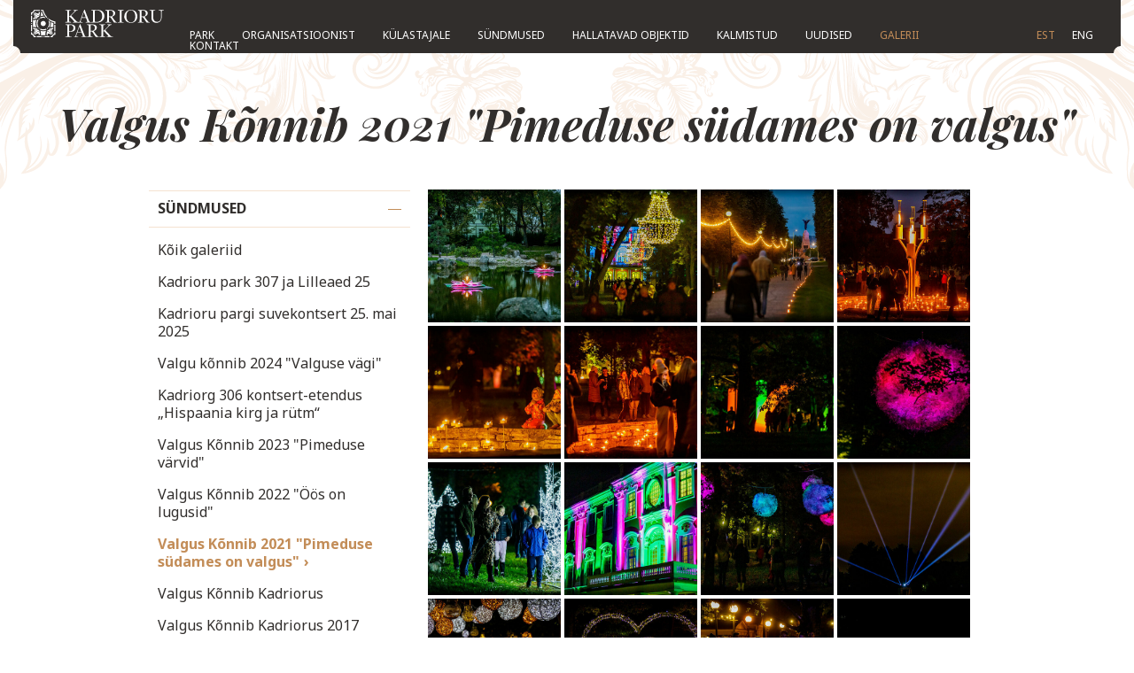

--- FILE ---
content_type: text/html; charset=utf-8
request_url: https://kadriorupark.ee/galerii/sundmused/valgus-konnib-2021-pimeduse-sudames-on-valgus
body_size: 18897
content:

<!DOCTYPE HTML>
<html class="previewmode">
<head>
  
<!--[if IE]><meta http-equiv="X-UA-Compatible" content="IE=edge"><![endif]-->


<meta http-equiv="Content-Type" content="text/html; charset=utf-8">
<meta name="viewport" content="width=device-width, initial-scale=1, minimum-scale=0, maximum-scale=1, user-scalable=no">
<meta name="format-detection" content="telephone=no">



  <link rel="icon" href="/favicon.ico" type="image/x-icon">
  <link rel="shortcut icon" href="/favicon.ico" type="image/ico">
  <link rel="shortcut icon" href="/favicon.ico" type="image/x-icon">



<link href="//fonts.googleapis.com/css?family=Noto+Sans:400,700&amp;subset=cyrillic-ext" rel="stylesheet">
<link href="//fonts.googleapis.com/css?family=Playfair+Display:400,400i,700,700i&amp;subset=cyrillic" rel="stylesheet">
<link href="/stylesheets/leaflet.css" media="screen" rel="stylesheet" type="text/css" />
<link href="/stylesheets/style.css?25" media="screen" rel="stylesheet" type="text/css" />



  <link rel="stylesheet" href="//static.voog.com/libs/edicy-search/latest/edicy-search.css">





<title>Valgus Kõnnib 2021 "Pimeduse südames on valgus" — Kadrioru Park</title>





<meta property="og:type" content="website">
<meta property="og:url" content="https://kadriorupark.ee/galerii/sundmused/valgus-konnib-2021-pimeduse-sudames-on-valgus">
<meta property="og:title" content="Valgus Kõnnib 2021 &quot;Pimeduse südames on valgus&quot; — Kadrioru Park">
<meta property="og:site_name" content="Kadrioru Park">






  <meta property="og:image" content="https://kadriorupark.ee/photos/ValgusK%C3%B5nnib_II-38_large.jpg">
  <meta property="og:image:type" content="image/jpeg">
  <meta property="og:image:width" content="1280">
  <meta property="og:image:height" content="853">












<style>
.page-wrap--bg {
    background-position: unset !important;
}
</style>


<link href="//static.voog.com/libs/edicy-gallery/1.9.1/edicy-gallery.css" media="screen" rel="stylesheet" />
</head>
<body>
  <div class="page-loader"></div>
  <div class="page-holder anim-offset-1 anim-0">
    <div class="page-content bg-type-1">
      <header class="page-wrap header">
  <div class="wrap">
    <div class="header--content">
      <div class="header--content-inner">
        <div class="header--content-left">
          <a href="/et" class="logo"></a>
          <nav class="mainmenu">
  <ul>
    
    
    
      
          
      <li><a href="/park/loomislugu" >Park</a></li>
    
      
          
      <li><a href="/asutus-kadrioru-park" >Organisatsioonist</a></li>
    
      
          
      <li><a href="/kulastajale" >Külastajale</a></li>
    
      
          
      <li><a href="/sundmused_kadriorupark" >Sündmused</a></li>
    
      
          
      <li><a href="/hallatavad-objektid" >Hallatavad objektid</a></li>
    
      
          
      <li><a href="/tallinna-kalmistud" >Kalmistud</a></li>
    
      
          
      <li><a href="/uudised" >Uudised</a></li>
    
      
          
      <li><a href="/galerii/sundmused" class="active">Galerii</a></li>
    
      
          
      <li><a href="/kontaktid" >Kontakt</a></li>
    
    
    
  </ul>
</nav>
        </div>
        <div class="header--content-right">
          
  <nav class="langmenu">
    <ul>
      
        <li>
          <a href="/galerii/sundmused/valgus-konnib-2021-pimeduse-sudames-on-valgus" class="active">EST</a>
        </li>
      
        <li>
          <a href="/en">ENG</a>
        </li>
      
    </ul>
  </nav>

          
          
          <div class="mobile-menu-btn-holder">
            <a href="#" class="mobile-menu-btn js-mobile-menu-toggler"><span></span></a>
            <div class="mobile-menu-btn-label">Menüü</div>
          </div>
        </div>
      </div>
    </div>
  </div>
  
</header>
      <section class="page-wrap pad-type-1 anim-offset-1 anim-4">
        <div class="wrap">
          <div class="page-title">
            <h1>Valgus Kõnnib 2021 "Pimeduse südames on valgus"</h1>
          </div>
          <div class="side-block side-block__type_1 pad-type-1 pad-type-2">
            <div class="side-block--side-toggler js-side-block-toggler"><span class="show">Kuva menüü</span><span class="hide">Peida menüü</span></div>
<div class="side-block--side pad-type-1">
  <nav class="sidemenu">
    
      
    
      
    
      
    
      
    
      
    
      
    
      
    
      
        
          <div class="sidemenu--block  js-sidemenu-block">
            <div class="sidemenu--title sidemenu--title__toggler js-sidemenu-block-toggler">Sündmused</div>
            <ul>
              <li><a href="/galerii/sundmused" >Kõik galeriid</a></li>
              
                <li><a href="/galerii/sundmused/kadrioru-park-307-ja-lilleaed-25" >Kadrioru park 307 ja Lilleaed 25</a></li>
              
                <li><a href="/galerii/sundmused/kadrioru-pargi-suvekontsert-25-mai-2025" >Kadrioru pargi suvekontsert 25. mai 2025</a></li>
              
                <li><a href="/galerii/sundmused/valgu-konnib-2024-valguse-vagi" >Valgu kõnnib 2024 "Valguse vägi"</a></li>
              
                <li><a href="/galerii/sundmused/kadriorg-306-kontsert-etendus-hispaania-kirg-ja-rutm" >Kadriorg 306 kontsert-etendus „Hispaania kirg ja rütm“</a></li>
              
                <li><a href="/galerii/sundmused/valgus-konnib-2023-pimeduse-varvid-1" >Valgus Kõnnib 2023 "Pimeduse värvid"</a></li>
              
                <li><a href="/galerii/sundmused/valgus-konnib-2022-oos-on-lugusid" >Valgus Kõnnib 2022 "Öös on lugusid"</a></li>
              
                <li><a href="/galerii/sundmused/valgus-konnib-2021-pimeduse-sudames-on-valgus" class="active">Valgus Kõnnib 2021 "Pimeduse südames on valgus"</a></li>
              
                <li><a href="/galerii/sundmused/valgus-konnib-kadriorus" >Valgus Kõnnib Kadriorus</a></li>
              
                <li><a href="/galerii/sundmused/valgus-konnib-kadriorus-2017" >Valgus Kõnnib Kadriorus 2017 </a></li>
              
                <li><a href="/galerii/sundmused/kadriorg-301-galakontsert-elu-kui-filmis" >Kadriorg 301 Galakontsert "Elu kui Filmis"</a></li>
              
                <li><a href="/galerii/sundmused/kadriorg-300" >Kadriorg 300</a></li>
              
                <li><a href="/galerii/sundmused/kadriorg-300-juubelipidustused" >Kadriorg 300 juubelipidustused </a></li>
              
                <li><a href="/galerii/sundmused/tallinna-lillefestival-2018-loputseremoonia" >Tallinna Lillefestival 2018 lõputseremoonia</a></li>
              
                <li><a href="/galerii/sundmused/miraaziseina-vamine" >Miraažiseina avamine</a></li>
              
                <li><a href="/galerii/sundmused/kadrioru-hooaja-avamine-2019" >Kadrioru hooaja avamine 2019 </a></li>
              
                <li><a href="/galerii/sundmused/sobrapaev-kadrioru-pargis" >Sõbrapäev Kadrioru pargis</a></li>
              
                <li><a href="/galerii/sundmused/jaapani-aia-10-aastapaev" >Jaapani aia 10. aastapäev</a></li>
              
              
              
            </ul>
          </div>
        
          <div class="sidemenu--block sidemenu--block__is_closed js-sidemenu-block">
            <div class="sidemenu--title sidemenu--title__toggler js-sidemenu-block-toggler">Hooned</div>
            <ul>
              <li><a href="/galerii/hooned" >Kõik galeriid</a></li>
              
                <li><a href="/galerii/hooned/mingi-hoone" >Arhitektuur pargis</a></li>
              
                <li><a href="/galerii/hooned/kadrioru-loss" >Kadrioru loss</a></li>
              
              
              
            </ul>
          </div>
        
          <div class="sidemenu--block sidemenu--block__is_closed js-sidemenu-block">
            <div class="sidemenu--title sidemenu--title__toggler js-sidemenu-block-toggler">Aastaajad</div>
            <ul>
              <li><a href="/galerii/aastaajad" >Kõik galeriid</a></li>
              
                <li><a href="/galerii/aastaajad/suvi" >Suvi</a></li>
              
                <li><a href="/galerii/aastaajad/sugis" >Sügis</a></li>
              
                <li><a href="/galerii/aastaajad/talv" >Talv</a></li>
              
                <li><a href="/galerii/aastaajad/kevad" >Kevad</a></li>
              
              
              
            </ul>
          </div>
        
      
    
      
    
  </nav>
</div>
            <div class="side-block--content pad-type-1">
              <div class="photo_gallery_area edys-gallery-area edys-gallery-squares" data-gallery-id="1016100">
  <div class="edys-gallery" data-gallery-photos>
      <a class="edys-gallery-item" data-gallery-photo-id="15770420" data-original-url="//media.voog.com/0000/0041/5045/photos/ValgusK%C3%B5nnib_I-3.jpg" data-sizes="[{&quot;content_type&quot;:&quot;image/jpeg&quot;,&quot;width&quot;:2048,&quot;height&quot;:1365,&quot;size&quot;:&quot;huge&quot;,&quot;schemeless_url&quot;:&quot;//media.voog.com/0000/0041/5045/photos/ValgusK%C3%B5nnib_I-3_huge.jpg&quot;,&quot;url&quot;:&quot;//media.voog.com/0000/0041/5045/photos/ValgusK%C3%B5nnib_I-3_huge.jpg&quot;},{&quot;content_type&quot;:&quot;image/jpeg&quot;,&quot;width&quot;:1280,&quot;height&quot;:853,&quot;size&quot;:&quot;large&quot;,&quot;schemeless_url&quot;:&quot;//media.voog.com/0000/0041/5045/photos/ValgusK%C3%B5nnib_I-3_large.jpg&quot;,&quot;url&quot;:&quot;//media.voog.com/0000/0041/5045/photos/ValgusK%C3%B5nnib_I-3_large.jpg&quot;},{&quot;content_type&quot;:&quot;image/jpeg&quot;,&quot;width&quot;:600,&quot;height&quot;:400,&quot;size&quot;:&quot;block&quot;,&quot;schemeless_url&quot;:&quot;//media.voog.com/0000/0041/5045/photos/ValgusK%C3%B5nnib_I-3_block.jpg&quot;,&quot;url&quot;:&quot;//media.voog.com/0000/0041/5045/photos/ValgusK%C3%B5nnib_I-3_block.jpg&quot;},{&quot;content_type&quot;:&quot;image/jpeg&quot;,&quot;width&quot;:150,&quot;height&quot;:100,&quot;size&quot;:&quot;medium&quot;,&quot;schemeless_url&quot;:&quot;//media.voog.com/0000/0041/5045/photos/ValgusK%C3%B5nnib_I-3_medium.jpg&quot;,&quot;url&quot;:&quot;//media.voog.com/0000/0041/5045/photos/ValgusK%C3%B5nnib_I-3_medium.jpg&quot;},{&quot;content_type&quot;:&quot;image/jpeg&quot;,&quot;width&quot;:6706,&quot;height&quot;:4471,&quot;size&quot;:null,&quot;schemeless_url&quot;:&quot;//media.voog.com/0000/0041/5045/photos/ValgusK%C3%B5nnib_I-3.jpg&quot;,&quot;url&quot;:&quot;//media.voog.com/0000/0041/5045/photos/ValgusK%C3%B5nnib_I-3.jpg&quot;}]" href="//media.voog.com/0000/0041/5045/photos/ValgusK%C3%B5nnib_I-3_huge.jpg" style="width:150px; height:150px;">
        <img
          src="//media.voog.com/0000/0041/5045/photos/ValgusK%C3%B5nnib_I-3_block.jpg"
          style="width:150px; height:150px;"
          class="edys-gallery-image"
          border="0"
          >
      </a>
      <a class="edys-gallery-item" data-gallery-photo-id="15770417" data-original-url="//media.voog.com/0000/0041/5045/photos/ValgusK%C3%B5nnib_I-22.jpg" data-sizes="[{&quot;content_type&quot;:&quot;image/jpeg&quot;,&quot;width&quot;:2048,&quot;height&quot;:1365,&quot;size&quot;:&quot;huge&quot;,&quot;schemeless_url&quot;:&quot;//media.voog.com/0000/0041/5045/photos/ValgusK%C3%B5nnib_I-22_huge.jpg&quot;,&quot;url&quot;:&quot;//media.voog.com/0000/0041/5045/photos/ValgusK%C3%B5nnib_I-22_huge.jpg&quot;},{&quot;content_type&quot;:&quot;image/jpeg&quot;,&quot;width&quot;:1280,&quot;height&quot;:853,&quot;size&quot;:&quot;large&quot;,&quot;schemeless_url&quot;:&quot;//media.voog.com/0000/0041/5045/photos/ValgusK%C3%B5nnib_I-22_large.jpg&quot;,&quot;url&quot;:&quot;//media.voog.com/0000/0041/5045/photos/ValgusK%C3%B5nnib_I-22_large.jpg&quot;},{&quot;content_type&quot;:&quot;image/jpeg&quot;,&quot;width&quot;:600,&quot;height&quot;:400,&quot;size&quot;:&quot;block&quot;,&quot;schemeless_url&quot;:&quot;//media.voog.com/0000/0041/5045/photos/ValgusK%C3%B5nnib_I-22_block.jpg&quot;,&quot;url&quot;:&quot;//media.voog.com/0000/0041/5045/photos/ValgusK%C3%B5nnib_I-22_block.jpg&quot;},{&quot;content_type&quot;:&quot;image/jpeg&quot;,&quot;width&quot;:150,&quot;height&quot;:100,&quot;size&quot;:&quot;medium&quot;,&quot;schemeless_url&quot;:&quot;//media.voog.com/0000/0041/5045/photos/ValgusK%C3%B5nnib_I-22_medium.jpg&quot;,&quot;url&quot;:&quot;//media.voog.com/0000/0041/5045/photos/ValgusK%C3%B5nnib_I-22_medium.jpg&quot;},{&quot;content_type&quot;:&quot;image/jpeg&quot;,&quot;width&quot;:6720,&quot;height&quot;:4480,&quot;size&quot;:null,&quot;schemeless_url&quot;:&quot;//media.voog.com/0000/0041/5045/photos/ValgusK%C3%B5nnib_I-22.jpg&quot;,&quot;url&quot;:&quot;//media.voog.com/0000/0041/5045/photos/ValgusK%C3%B5nnib_I-22.jpg&quot;}]" href="//media.voog.com/0000/0041/5045/photos/ValgusK%C3%B5nnib_I-22_huge.jpg" style="width:150px; height:150px;">
        <img
          src="//media.voog.com/0000/0041/5045/photos/ValgusK%C3%B5nnib_I-22_block.jpg"
          style="width:150px; height:150px;"
          class="edys-gallery-image"
          border="0"
          >
      </a>
      <a class="edys-gallery-item" data-gallery-photo-id="15770418" data-original-url="//media.voog.com/0000/0041/5045/photos/ValgusK%C3%B5nnib_I-9.jpg" data-sizes="[{&quot;content_type&quot;:&quot;image/jpeg&quot;,&quot;width&quot;:2048,&quot;height&quot;:1365,&quot;size&quot;:&quot;huge&quot;,&quot;schemeless_url&quot;:&quot;//media.voog.com/0000/0041/5045/photos/ValgusK%C3%B5nnib_I-9_huge.jpg&quot;,&quot;url&quot;:&quot;//media.voog.com/0000/0041/5045/photos/ValgusK%C3%B5nnib_I-9_huge.jpg&quot;},{&quot;content_type&quot;:&quot;image/jpeg&quot;,&quot;width&quot;:1280,&quot;height&quot;:853,&quot;size&quot;:&quot;large&quot;,&quot;schemeless_url&quot;:&quot;//media.voog.com/0000/0041/5045/photos/ValgusK%C3%B5nnib_I-9_large.jpg&quot;,&quot;url&quot;:&quot;//media.voog.com/0000/0041/5045/photos/ValgusK%C3%B5nnib_I-9_large.jpg&quot;},{&quot;content_type&quot;:&quot;image/jpeg&quot;,&quot;width&quot;:600,&quot;height&quot;:400,&quot;size&quot;:&quot;block&quot;,&quot;schemeless_url&quot;:&quot;//media.voog.com/0000/0041/5045/photos/ValgusK%C3%B5nnib_I-9_block.jpg&quot;,&quot;url&quot;:&quot;//media.voog.com/0000/0041/5045/photos/ValgusK%C3%B5nnib_I-9_block.jpg&quot;},{&quot;content_type&quot;:&quot;image/jpeg&quot;,&quot;width&quot;:150,&quot;height&quot;:100,&quot;size&quot;:&quot;medium&quot;,&quot;schemeless_url&quot;:&quot;//media.voog.com/0000/0041/5045/photos/ValgusK%C3%B5nnib_I-9_medium.jpg&quot;,&quot;url&quot;:&quot;//media.voog.com/0000/0041/5045/photos/ValgusK%C3%B5nnib_I-9_medium.jpg&quot;},{&quot;content_type&quot;:&quot;image/jpeg&quot;,&quot;width&quot;:6720,&quot;height&quot;:4480,&quot;size&quot;:null,&quot;schemeless_url&quot;:&quot;//media.voog.com/0000/0041/5045/photos/ValgusK%C3%B5nnib_I-9.jpg&quot;,&quot;url&quot;:&quot;//media.voog.com/0000/0041/5045/photos/ValgusK%C3%B5nnib_I-9.jpg&quot;}]" href="//media.voog.com/0000/0041/5045/photos/ValgusK%C3%B5nnib_I-9_huge.jpg" style="width:150px; height:150px;">
        <img
          src="//media.voog.com/0000/0041/5045/photos/ValgusK%C3%B5nnib_I-9_block.jpg"
          style="width:150px; height:150px;"
          class="edys-gallery-image"
          border="0"
          >
      </a>
      <a class="edys-gallery-item" data-gallery-photo-id="15770419" data-original-url="//media.voog.com/0000/0041/5045/photos/ValgusK%C3%B5nnib_I-17.jpg" data-sizes="[{&quot;content_type&quot;:&quot;image/jpeg&quot;,&quot;width&quot;:2048,&quot;height&quot;:1365,&quot;size&quot;:&quot;huge&quot;,&quot;schemeless_url&quot;:&quot;//media.voog.com/0000/0041/5045/photos/ValgusK%C3%B5nnib_I-17_huge.jpg&quot;,&quot;url&quot;:&quot;//media.voog.com/0000/0041/5045/photos/ValgusK%C3%B5nnib_I-17_huge.jpg&quot;},{&quot;content_type&quot;:&quot;image/jpeg&quot;,&quot;width&quot;:1280,&quot;height&quot;:853,&quot;size&quot;:&quot;large&quot;,&quot;schemeless_url&quot;:&quot;//media.voog.com/0000/0041/5045/photos/ValgusK%C3%B5nnib_I-17_large.jpg&quot;,&quot;url&quot;:&quot;//media.voog.com/0000/0041/5045/photos/ValgusK%C3%B5nnib_I-17_large.jpg&quot;},{&quot;content_type&quot;:&quot;image/jpeg&quot;,&quot;width&quot;:600,&quot;height&quot;:400,&quot;size&quot;:&quot;block&quot;,&quot;schemeless_url&quot;:&quot;//media.voog.com/0000/0041/5045/photos/ValgusK%C3%B5nnib_I-17_block.jpg&quot;,&quot;url&quot;:&quot;//media.voog.com/0000/0041/5045/photos/ValgusK%C3%B5nnib_I-17_block.jpg&quot;},{&quot;content_type&quot;:&quot;image/jpeg&quot;,&quot;width&quot;:150,&quot;height&quot;:100,&quot;size&quot;:&quot;medium&quot;,&quot;schemeless_url&quot;:&quot;//media.voog.com/0000/0041/5045/photos/ValgusK%C3%B5nnib_I-17_medium.jpg&quot;,&quot;url&quot;:&quot;//media.voog.com/0000/0041/5045/photos/ValgusK%C3%B5nnib_I-17_medium.jpg&quot;},{&quot;content_type&quot;:&quot;image/jpeg&quot;,&quot;width&quot;:6720,&quot;height&quot;:4480,&quot;size&quot;:null,&quot;schemeless_url&quot;:&quot;//media.voog.com/0000/0041/5045/photos/ValgusK%C3%B5nnib_I-17.jpg&quot;,&quot;url&quot;:&quot;//media.voog.com/0000/0041/5045/photos/ValgusK%C3%B5nnib_I-17.jpg&quot;}]" href="//media.voog.com/0000/0041/5045/photos/ValgusK%C3%B5nnib_I-17_huge.jpg" style="width:150px; height:150px;">
        <img
          src="//media.voog.com/0000/0041/5045/photos/ValgusK%C3%B5nnib_I-17_block.jpg"
          style="width:150px; height:150px;"
          class="edys-gallery-image"
          border="0"
          >
      </a>
      <a class="edys-gallery-item" data-gallery-photo-id="15770421" data-original-url="//media.voog.com/0000/0041/5045/photos/ValgusK%C3%B5nnib_I-21.jpg" data-sizes="[{&quot;content_type&quot;:&quot;image/jpeg&quot;,&quot;width&quot;:2048,&quot;height&quot;:1365,&quot;size&quot;:&quot;huge&quot;,&quot;schemeless_url&quot;:&quot;//media.voog.com/0000/0041/5045/photos/ValgusK%C3%B5nnib_I-21_huge.jpg&quot;,&quot;url&quot;:&quot;//media.voog.com/0000/0041/5045/photos/ValgusK%C3%B5nnib_I-21_huge.jpg&quot;},{&quot;content_type&quot;:&quot;image/jpeg&quot;,&quot;width&quot;:1280,&quot;height&quot;:853,&quot;size&quot;:&quot;large&quot;,&quot;schemeless_url&quot;:&quot;//media.voog.com/0000/0041/5045/photos/ValgusK%C3%B5nnib_I-21_large.jpg&quot;,&quot;url&quot;:&quot;//media.voog.com/0000/0041/5045/photos/ValgusK%C3%B5nnib_I-21_large.jpg&quot;},{&quot;content_type&quot;:&quot;image/jpeg&quot;,&quot;width&quot;:600,&quot;height&quot;:400,&quot;size&quot;:&quot;block&quot;,&quot;schemeless_url&quot;:&quot;//media.voog.com/0000/0041/5045/photos/ValgusK%C3%B5nnib_I-21_block.jpg&quot;,&quot;url&quot;:&quot;//media.voog.com/0000/0041/5045/photos/ValgusK%C3%B5nnib_I-21_block.jpg&quot;},{&quot;content_type&quot;:&quot;image/jpeg&quot;,&quot;width&quot;:150,&quot;height&quot;:100,&quot;size&quot;:&quot;medium&quot;,&quot;schemeless_url&quot;:&quot;//media.voog.com/0000/0041/5045/photos/ValgusK%C3%B5nnib_I-21_medium.jpg&quot;,&quot;url&quot;:&quot;//media.voog.com/0000/0041/5045/photos/ValgusK%C3%B5nnib_I-21_medium.jpg&quot;},{&quot;content_type&quot;:&quot;image/jpeg&quot;,&quot;width&quot;:6720,&quot;height&quot;:4480,&quot;size&quot;:null,&quot;schemeless_url&quot;:&quot;//media.voog.com/0000/0041/5045/photos/ValgusK%C3%B5nnib_I-21.jpg&quot;,&quot;url&quot;:&quot;//media.voog.com/0000/0041/5045/photos/ValgusK%C3%B5nnib_I-21.jpg&quot;}]" href="//media.voog.com/0000/0041/5045/photos/ValgusK%C3%B5nnib_I-21_huge.jpg" style="width:150px; height:150px;">
        <img
          src="//media.voog.com/0000/0041/5045/photos/ValgusK%C3%B5nnib_I-21_block.jpg"
          style="width:150px; height:150px;"
          class="edys-gallery-image"
          border="0"
          >
      </a>
      <a class="edys-gallery-item" data-gallery-photo-id="15770422" data-original-url="//media.voog.com/0000/0041/5045/photos/ValgusK%C3%B5nnib_I-18.jpg" data-sizes="[{&quot;content_type&quot;:&quot;image/jpeg&quot;,&quot;width&quot;:2048,&quot;height&quot;:1365,&quot;size&quot;:&quot;huge&quot;,&quot;schemeless_url&quot;:&quot;//media.voog.com/0000/0041/5045/photos/ValgusK%C3%B5nnib_I-18_huge.jpg&quot;,&quot;url&quot;:&quot;//media.voog.com/0000/0041/5045/photos/ValgusK%C3%B5nnib_I-18_huge.jpg&quot;},{&quot;content_type&quot;:&quot;image/jpeg&quot;,&quot;width&quot;:1280,&quot;height&quot;:853,&quot;size&quot;:&quot;large&quot;,&quot;schemeless_url&quot;:&quot;//media.voog.com/0000/0041/5045/photos/ValgusK%C3%B5nnib_I-18_large.jpg&quot;,&quot;url&quot;:&quot;//media.voog.com/0000/0041/5045/photos/ValgusK%C3%B5nnib_I-18_large.jpg&quot;},{&quot;content_type&quot;:&quot;image/jpeg&quot;,&quot;width&quot;:600,&quot;height&quot;:400,&quot;size&quot;:&quot;block&quot;,&quot;schemeless_url&quot;:&quot;//media.voog.com/0000/0041/5045/photos/ValgusK%C3%B5nnib_I-18_block.jpg&quot;,&quot;url&quot;:&quot;//media.voog.com/0000/0041/5045/photos/ValgusK%C3%B5nnib_I-18_block.jpg&quot;},{&quot;content_type&quot;:&quot;image/jpeg&quot;,&quot;width&quot;:150,&quot;height&quot;:100,&quot;size&quot;:&quot;medium&quot;,&quot;schemeless_url&quot;:&quot;//media.voog.com/0000/0041/5045/photos/ValgusK%C3%B5nnib_I-18_medium.jpg&quot;,&quot;url&quot;:&quot;//media.voog.com/0000/0041/5045/photos/ValgusK%C3%B5nnib_I-18_medium.jpg&quot;},{&quot;content_type&quot;:&quot;image/jpeg&quot;,&quot;width&quot;:6720,&quot;height&quot;:4480,&quot;size&quot;:null,&quot;schemeless_url&quot;:&quot;//media.voog.com/0000/0041/5045/photos/ValgusK%C3%B5nnib_I-18.jpg&quot;,&quot;url&quot;:&quot;//media.voog.com/0000/0041/5045/photos/ValgusK%C3%B5nnib_I-18.jpg&quot;}]" href="//media.voog.com/0000/0041/5045/photos/ValgusK%C3%B5nnib_I-18_huge.jpg" style="width:150px; height:150px;">
        <img
          src="//media.voog.com/0000/0041/5045/photos/ValgusK%C3%B5nnib_I-18_block.jpg"
          style="width:150px; height:150px;"
          class="edys-gallery-image"
          border="0"
          >
      </a>
      <a class="edys-gallery-item" data-gallery-photo-id="15770454" data-original-url="//media.voog.com/0000/0041/5045/photos/ValgusK%C3%B5nnib_I-29.jpg" data-sizes="[{&quot;content_type&quot;:&quot;image/jpeg&quot;,&quot;width&quot;:2048,&quot;height&quot;:1365,&quot;size&quot;:&quot;huge&quot;,&quot;schemeless_url&quot;:&quot;//media.voog.com/0000/0041/5045/photos/ValgusK%C3%B5nnib_I-29_huge.jpg&quot;,&quot;url&quot;:&quot;//media.voog.com/0000/0041/5045/photos/ValgusK%C3%B5nnib_I-29_huge.jpg&quot;},{&quot;content_type&quot;:&quot;image/jpeg&quot;,&quot;width&quot;:1280,&quot;height&quot;:853,&quot;size&quot;:&quot;large&quot;,&quot;schemeless_url&quot;:&quot;//media.voog.com/0000/0041/5045/photos/ValgusK%C3%B5nnib_I-29_large.jpg&quot;,&quot;url&quot;:&quot;//media.voog.com/0000/0041/5045/photos/ValgusK%C3%B5nnib_I-29_large.jpg&quot;},{&quot;content_type&quot;:&quot;image/jpeg&quot;,&quot;width&quot;:600,&quot;height&quot;:400,&quot;size&quot;:&quot;block&quot;,&quot;schemeless_url&quot;:&quot;//media.voog.com/0000/0041/5045/photos/ValgusK%C3%B5nnib_I-29_block.jpg&quot;,&quot;url&quot;:&quot;//media.voog.com/0000/0041/5045/photos/ValgusK%C3%B5nnib_I-29_block.jpg&quot;},{&quot;content_type&quot;:&quot;image/jpeg&quot;,&quot;width&quot;:150,&quot;height&quot;:100,&quot;size&quot;:&quot;medium&quot;,&quot;schemeless_url&quot;:&quot;//media.voog.com/0000/0041/5045/photos/ValgusK%C3%B5nnib_I-29_medium.jpg&quot;,&quot;url&quot;:&quot;//media.voog.com/0000/0041/5045/photos/ValgusK%C3%B5nnib_I-29_medium.jpg&quot;},{&quot;content_type&quot;:&quot;image/jpeg&quot;,&quot;width&quot;:6720,&quot;height&quot;:4480,&quot;size&quot;:null,&quot;schemeless_url&quot;:&quot;//media.voog.com/0000/0041/5045/photos/ValgusK%C3%B5nnib_I-29.jpg&quot;,&quot;url&quot;:&quot;//media.voog.com/0000/0041/5045/photos/ValgusK%C3%B5nnib_I-29.jpg&quot;}]" href="//media.voog.com/0000/0041/5045/photos/ValgusK%C3%B5nnib_I-29_huge.jpg" style="width:150px; height:150px;">
        <img
          src="//media.voog.com/0000/0041/5045/photos/ValgusK%C3%B5nnib_I-29_block.jpg"
          style="width:150px; height:150px;"
          class="edys-gallery-image"
          border="0"
          >
      </a>
      <a class="edys-gallery-item" data-gallery-photo-id="15770455" data-original-url="//media.voog.com/0000/0041/5045/photos/ValgusK%C3%B5nnib_I-28.jpg" data-sizes="[{&quot;content_type&quot;:&quot;image/jpeg&quot;,&quot;width&quot;:2048,&quot;height&quot;:1365,&quot;size&quot;:&quot;huge&quot;,&quot;schemeless_url&quot;:&quot;//media.voog.com/0000/0041/5045/photos/ValgusK%C3%B5nnib_I-28_huge.jpg&quot;,&quot;url&quot;:&quot;//media.voog.com/0000/0041/5045/photos/ValgusK%C3%B5nnib_I-28_huge.jpg&quot;},{&quot;content_type&quot;:&quot;image/jpeg&quot;,&quot;width&quot;:1280,&quot;height&quot;:853,&quot;size&quot;:&quot;large&quot;,&quot;schemeless_url&quot;:&quot;//media.voog.com/0000/0041/5045/photos/ValgusK%C3%B5nnib_I-28_large.jpg&quot;,&quot;url&quot;:&quot;//media.voog.com/0000/0041/5045/photos/ValgusK%C3%B5nnib_I-28_large.jpg&quot;},{&quot;content_type&quot;:&quot;image/jpeg&quot;,&quot;width&quot;:600,&quot;height&quot;:400,&quot;size&quot;:&quot;block&quot;,&quot;schemeless_url&quot;:&quot;//media.voog.com/0000/0041/5045/photos/ValgusK%C3%B5nnib_I-28_block.jpg&quot;,&quot;url&quot;:&quot;//media.voog.com/0000/0041/5045/photos/ValgusK%C3%B5nnib_I-28_block.jpg&quot;},{&quot;content_type&quot;:&quot;image/jpeg&quot;,&quot;width&quot;:150,&quot;height&quot;:100,&quot;size&quot;:&quot;medium&quot;,&quot;schemeless_url&quot;:&quot;//media.voog.com/0000/0041/5045/photos/ValgusK%C3%B5nnib_I-28_medium.jpg&quot;,&quot;url&quot;:&quot;//media.voog.com/0000/0041/5045/photos/ValgusK%C3%B5nnib_I-28_medium.jpg&quot;},{&quot;content_type&quot;:&quot;image/jpeg&quot;,&quot;width&quot;:6720,&quot;height&quot;:4480,&quot;size&quot;:null,&quot;schemeless_url&quot;:&quot;//media.voog.com/0000/0041/5045/photos/ValgusK%C3%B5nnib_I-28.jpg&quot;,&quot;url&quot;:&quot;//media.voog.com/0000/0041/5045/photos/ValgusK%C3%B5nnib_I-28.jpg&quot;}]" href="//media.voog.com/0000/0041/5045/photos/ValgusK%C3%B5nnib_I-28_huge.jpg" style="width:150px; height:150px;">
        <img
          src="//media.voog.com/0000/0041/5045/photos/ValgusK%C3%B5nnib_I-28_block.jpg"
          style="width:150px; height:150px;"
          class="edys-gallery-image"
          border="0"
          >
      </a>
      <a class="edys-gallery-item" data-gallery-photo-id="15770457" data-original-url="//media.voog.com/0000/0041/5045/photos/ValgusK%C3%B5nnib_I-35.jpg" data-sizes="[{&quot;content_type&quot;:&quot;image/jpeg&quot;,&quot;width&quot;:2048,&quot;height&quot;:1365,&quot;size&quot;:&quot;huge&quot;,&quot;schemeless_url&quot;:&quot;//media.voog.com/0000/0041/5045/photos/ValgusK%C3%B5nnib_I-35_huge.jpg&quot;,&quot;url&quot;:&quot;//media.voog.com/0000/0041/5045/photos/ValgusK%C3%B5nnib_I-35_huge.jpg&quot;},{&quot;content_type&quot;:&quot;image/jpeg&quot;,&quot;width&quot;:1280,&quot;height&quot;:853,&quot;size&quot;:&quot;large&quot;,&quot;schemeless_url&quot;:&quot;//media.voog.com/0000/0041/5045/photos/ValgusK%C3%B5nnib_I-35_large.jpg&quot;,&quot;url&quot;:&quot;//media.voog.com/0000/0041/5045/photos/ValgusK%C3%B5nnib_I-35_large.jpg&quot;},{&quot;content_type&quot;:&quot;image/jpeg&quot;,&quot;width&quot;:600,&quot;height&quot;:400,&quot;size&quot;:&quot;block&quot;,&quot;schemeless_url&quot;:&quot;//media.voog.com/0000/0041/5045/photos/ValgusK%C3%B5nnib_I-35_block.jpg&quot;,&quot;url&quot;:&quot;//media.voog.com/0000/0041/5045/photos/ValgusK%C3%B5nnib_I-35_block.jpg&quot;},{&quot;content_type&quot;:&quot;image/jpeg&quot;,&quot;width&quot;:150,&quot;height&quot;:100,&quot;size&quot;:&quot;medium&quot;,&quot;schemeless_url&quot;:&quot;//media.voog.com/0000/0041/5045/photos/ValgusK%C3%B5nnib_I-35_medium.jpg&quot;,&quot;url&quot;:&quot;//media.voog.com/0000/0041/5045/photos/ValgusK%C3%B5nnib_I-35_medium.jpg&quot;},{&quot;content_type&quot;:&quot;image/jpeg&quot;,&quot;width&quot;:6720,&quot;height&quot;:4480,&quot;size&quot;:null,&quot;schemeless_url&quot;:&quot;//media.voog.com/0000/0041/5045/photos/ValgusK%C3%B5nnib_I-35.jpg&quot;,&quot;url&quot;:&quot;//media.voog.com/0000/0041/5045/photos/ValgusK%C3%B5nnib_I-35.jpg&quot;}]" href="//media.voog.com/0000/0041/5045/photos/ValgusK%C3%B5nnib_I-35_huge.jpg" style="width:150px; height:150px;">
        <img
          src="//media.voog.com/0000/0041/5045/photos/ValgusK%C3%B5nnib_I-35_block.jpg"
          style="width:150px; height:150px;"
          class="edys-gallery-image"
          border="0"
          >
      </a>
      <a class="edys-gallery-item" data-gallery-photo-id="15770456" data-original-url="//media.voog.com/0000/0041/5045/photos/ValgusK%C3%B5nnib_I-24.jpg" data-sizes="[{&quot;content_type&quot;:&quot;image/jpeg&quot;,&quot;width&quot;:2048,&quot;height&quot;:1365,&quot;size&quot;:&quot;huge&quot;,&quot;schemeless_url&quot;:&quot;//media.voog.com/0000/0041/5045/photos/ValgusK%C3%B5nnib_I-24_huge.jpg&quot;,&quot;url&quot;:&quot;//media.voog.com/0000/0041/5045/photos/ValgusK%C3%B5nnib_I-24_huge.jpg&quot;},{&quot;content_type&quot;:&quot;image/jpeg&quot;,&quot;width&quot;:1280,&quot;height&quot;:853,&quot;size&quot;:&quot;large&quot;,&quot;schemeless_url&quot;:&quot;//media.voog.com/0000/0041/5045/photos/ValgusK%C3%B5nnib_I-24_large.jpg&quot;,&quot;url&quot;:&quot;//media.voog.com/0000/0041/5045/photos/ValgusK%C3%B5nnib_I-24_large.jpg&quot;},{&quot;content_type&quot;:&quot;image/jpeg&quot;,&quot;width&quot;:600,&quot;height&quot;:400,&quot;size&quot;:&quot;block&quot;,&quot;schemeless_url&quot;:&quot;//media.voog.com/0000/0041/5045/photos/ValgusK%C3%B5nnib_I-24_block.jpg&quot;,&quot;url&quot;:&quot;//media.voog.com/0000/0041/5045/photos/ValgusK%C3%B5nnib_I-24_block.jpg&quot;},{&quot;content_type&quot;:&quot;image/jpeg&quot;,&quot;width&quot;:150,&quot;height&quot;:100,&quot;size&quot;:&quot;medium&quot;,&quot;schemeless_url&quot;:&quot;//media.voog.com/0000/0041/5045/photos/ValgusK%C3%B5nnib_I-24_medium.jpg&quot;,&quot;url&quot;:&quot;//media.voog.com/0000/0041/5045/photos/ValgusK%C3%B5nnib_I-24_medium.jpg&quot;},{&quot;content_type&quot;:&quot;image/jpeg&quot;,&quot;width&quot;:6720,&quot;height&quot;:4480,&quot;size&quot;:null,&quot;schemeless_url&quot;:&quot;//media.voog.com/0000/0041/5045/photos/ValgusK%C3%B5nnib_I-24.jpg&quot;,&quot;url&quot;:&quot;//media.voog.com/0000/0041/5045/photos/ValgusK%C3%B5nnib_I-24.jpg&quot;}]" href="//media.voog.com/0000/0041/5045/photos/ValgusK%C3%B5nnib_I-24_huge.jpg" style="width:150px; height:150px;">
        <img
          src="//media.voog.com/0000/0041/5045/photos/ValgusK%C3%B5nnib_I-24_block.jpg"
          style="width:150px; height:150px;"
          class="edys-gallery-image"
          border="0"
          >
      </a>
      <a class="edys-gallery-item" data-gallery-photo-id="15770458" data-original-url="//media.voog.com/0000/0041/5045/photos/ValgusK%C3%B5nnib_I-25.jpg" data-sizes="[{&quot;content_type&quot;:&quot;image/jpeg&quot;,&quot;width&quot;:2048,&quot;height&quot;:1365,&quot;size&quot;:&quot;huge&quot;,&quot;schemeless_url&quot;:&quot;//media.voog.com/0000/0041/5045/photos/ValgusK%C3%B5nnib_I-25_huge.jpg&quot;,&quot;url&quot;:&quot;//media.voog.com/0000/0041/5045/photos/ValgusK%C3%B5nnib_I-25_huge.jpg&quot;},{&quot;content_type&quot;:&quot;image/jpeg&quot;,&quot;width&quot;:1280,&quot;height&quot;:853,&quot;size&quot;:&quot;large&quot;,&quot;schemeless_url&quot;:&quot;//media.voog.com/0000/0041/5045/photos/ValgusK%C3%B5nnib_I-25_large.jpg&quot;,&quot;url&quot;:&quot;//media.voog.com/0000/0041/5045/photos/ValgusK%C3%B5nnib_I-25_large.jpg&quot;},{&quot;content_type&quot;:&quot;image/jpeg&quot;,&quot;width&quot;:600,&quot;height&quot;:400,&quot;size&quot;:&quot;block&quot;,&quot;schemeless_url&quot;:&quot;//media.voog.com/0000/0041/5045/photos/ValgusK%C3%B5nnib_I-25_block.jpg&quot;,&quot;url&quot;:&quot;//media.voog.com/0000/0041/5045/photos/ValgusK%C3%B5nnib_I-25_block.jpg&quot;},{&quot;content_type&quot;:&quot;image/jpeg&quot;,&quot;width&quot;:150,&quot;height&quot;:100,&quot;size&quot;:&quot;medium&quot;,&quot;schemeless_url&quot;:&quot;//media.voog.com/0000/0041/5045/photos/ValgusK%C3%B5nnib_I-25_medium.jpg&quot;,&quot;url&quot;:&quot;//media.voog.com/0000/0041/5045/photos/ValgusK%C3%B5nnib_I-25_medium.jpg&quot;},{&quot;content_type&quot;:&quot;image/jpeg&quot;,&quot;width&quot;:6720,&quot;height&quot;:4480,&quot;size&quot;:null,&quot;schemeless_url&quot;:&quot;//media.voog.com/0000/0041/5045/photos/ValgusK%C3%B5nnib_I-25.jpg&quot;,&quot;url&quot;:&quot;//media.voog.com/0000/0041/5045/photos/ValgusK%C3%B5nnib_I-25.jpg&quot;}]" href="//media.voog.com/0000/0041/5045/photos/ValgusK%C3%B5nnib_I-25_huge.jpg" style="width:150px; height:150px;">
        <img
          src="//media.voog.com/0000/0041/5045/photos/ValgusK%C3%B5nnib_I-25_block.jpg"
          style="width:150px; height:150px;"
          class="edys-gallery-image"
          border="0"
          >
      </a>
      <a class="edys-gallery-item" data-gallery-photo-id="15770459" data-original-url="//media.voog.com/0000/0041/5045/photos/ValgusK%C3%B5nnib_I-32.jpg" data-sizes="[{&quot;content_type&quot;:&quot;image/jpeg&quot;,&quot;width&quot;:2048,&quot;height&quot;:1365,&quot;size&quot;:&quot;huge&quot;,&quot;schemeless_url&quot;:&quot;//media.voog.com/0000/0041/5045/photos/ValgusK%C3%B5nnib_I-32_huge.jpg&quot;,&quot;url&quot;:&quot;//media.voog.com/0000/0041/5045/photos/ValgusK%C3%B5nnib_I-32_huge.jpg&quot;},{&quot;content_type&quot;:&quot;image/jpeg&quot;,&quot;width&quot;:1280,&quot;height&quot;:853,&quot;size&quot;:&quot;large&quot;,&quot;schemeless_url&quot;:&quot;//media.voog.com/0000/0041/5045/photos/ValgusK%C3%B5nnib_I-32_large.jpg&quot;,&quot;url&quot;:&quot;//media.voog.com/0000/0041/5045/photos/ValgusK%C3%B5nnib_I-32_large.jpg&quot;},{&quot;content_type&quot;:&quot;image/jpeg&quot;,&quot;width&quot;:600,&quot;height&quot;:400,&quot;size&quot;:&quot;block&quot;,&quot;schemeless_url&quot;:&quot;//media.voog.com/0000/0041/5045/photos/ValgusK%C3%B5nnib_I-32_block.jpg&quot;,&quot;url&quot;:&quot;//media.voog.com/0000/0041/5045/photos/ValgusK%C3%B5nnib_I-32_block.jpg&quot;},{&quot;content_type&quot;:&quot;image/jpeg&quot;,&quot;width&quot;:150,&quot;height&quot;:100,&quot;size&quot;:&quot;medium&quot;,&quot;schemeless_url&quot;:&quot;//media.voog.com/0000/0041/5045/photos/ValgusK%C3%B5nnib_I-32_medium.jpg&quot;,&quot;url&quot;:&quot;//media.voog.com/0000/0041/5045/photos/ValgusK%C3%B5nnib_I-32_medium.jpg&quot;},{&quot;content_type&quot;:&quot;image/jpeg&quot;,&quot;width&quot;:6720,&quot;height&quot;:4480,&quot;size&quot;:null,&quot;schemeless_url&quot;:&quot;//media.voog.com/0000/0041/5045/photos/ValgusK%C3%B5nnib_I-32.jpg&quot;,&quot;url&quot;:&quot;//media.voog.com/0000/0041/5045/photos/ValgusK%C3%B5nnib_I-32.jpg&quot;}]" href="//media.voog.com/0000/0041/5045/photos/ValgusK%C3%B5nnib_I-32_huge.jpg" style="width:150px; height:150px;">
        <img
          src="//media.voog.com/0000/0041/5045/photos/ValgusK%C3%B5nnib_I-32_block.jpg"
          style="width:150px; height:150px;"
          class="edys-gallery-image"
          border="0"
          >
      </a>
      <a class="edys-gallery-item" data-gallery-photo-id="15770496" data-original-url="//media.voog.com/0000/0041/5045/photos/ValgusK%C3%B5nnib_I-53.jpg" data-sizes="[{&quot;content_type&quot;:&quot;image/jpeg&quot;,&quot;width&quot;:2048,&quot;height&quot;:1365,&quot;size&quot;:&quot;huge&quot;,&quot;schemeless_url&quot;:&quot;//media.voog.com/0000/0041/5045/photos/ValgusK%C3%B5nnib_I-53_huge.jpg&quot;,&quot;url&quot;:&quot;//media.voog.com/0000/0041/5045/photos/ValgusK%C3%B5nnib_I-53_huge.jpg&quot;},{&quot;content_type&quot;:&quot;image/jpeg&quot;,&quot;width&quot;:1280,&quot;height&quot;:853,&quot;size&quot;:&quot;large&quot;,&quot;schemeless_url&quot;:&quot;//media.voog.com/0000/0041/5045/photos/ValgusK%C3%B5nnib_I-53_large.jpg&quot;,&quot;url&quot;:&quot;//media.voog.com/0000/0041/5045/photos/ValgusK%C3%B5nnib_I-53_large.jpg&quot;},{&quot;content_type&quot;:&quot;image/jpeg&quot;,&quot;width&quot;:600,&quot;height&quot;:400,&quot;size&quot;:&quot;block&quot;,&quot;schemeless_url&quot;:&quot;//media.voog.com/0000/0041/5045/photos/ValgusK%C3%B5nnib_I-53_block.jpg&quot;,&quot;url&quot;:&quot;//media.voog.com/0000/0041/5045/photos/ValgusK%C3%B5nnib_I-53_block.jpg&quot;},{&quot;content_type&quot;:&quot;image/jpeg&quot;,&quot;width&quot;:150,&quot;height&quot;:100,&quot;size&quot;:&quot;medium&quot;,&quot;schemeless_url&quot;:&quot;//media.voog.com/0000/0041/5045/photos/ValgusK%C3%B5nnib_I-53_medium.jpg&quot;,&quot;url&quot;:&quot;//media.voog.com/0000/0041/5045/photos/ValgusK%C3%B5nnib_I-53_medium.jpg&quot;},{&quot;content_type&quot;:&quot;image/jpeg&quot;,&quot;width&quot;:6720,&quot;height&quot;:4480,&quot;size&quot;:null,&quot;schemeless_url&quot;:&quot;//media.voog.com/0000/0041/5045/photos/ValgusK%C3%B5nnib_I-53.jpg&quot;,&quot;url&quot;:&quot;//media.voog.com/0000/0041/5045/photos/ValgusK%C3%B5nnib_I-53.jpg&quot;}]" href="//media.voog.com/0000/0041/5045/photos/ValgusK%C3%B5nnib_I-53_huge.jpg" style="width:150px; height:150px;">
        <img
          src="//media.voog.com/0000/0041/5045/photos/ValgusK%C3%B5nnib_I-53_block.jpg"
          style="width:150px; height:150px;"
          class="edys-gallery-image"
          border="0"
          >
      </a>
      <a class="edys-gallery-item" data-gallery-photo-id="15770493" data-original-url="//media.voog.com/0000/0041/5045/photos/ValgusK%C3%B5nnib_I-47.jpg" data-sizes="[{&quot;content_type&quot;:&quot;image/jpeg&quot;,&quot;width&quot;:2048,&quot;height&quot;:1365,&quot;size&quot;:&quot;huge&quot;,&quot;schemeless_url&quot;:&quot;//media.voog.com/0000/0041/5045/photos/ValgusK%C3%B5nnib_I-47_huge.jpg&quot;,&quot;url&quot;:&quot;//media.voog.com/0000/0041/5045/photos/ValgusK%C3%B5nnib_I-47_huge.jpg&quot;},{&quot;content_type&quot;:&quot;image/jpeg&quot;,&quot;width&quot;:1280,&quot;height&quot;:853,&quot;size&quot;:&quot;large&quot;,&quot;schemeless_url&quot;:&quot;//media.voog.com/0000/0041/5045/photos/ValgusK%C3%B5nnib_I-47_large.jpg&quot;,&quot;url&quot;:&quot;//media.voog.com/0000/0041/5045/photos/ValgusK%C3%B5nnib_I-47_large.jpg&quot;},{&quot;content_type&quot;:&quot;image/jpeg&quot;,&quot;width&quot;:600,&quot;height&quot;:400,&quot;size&quot;:&quot;block&quot;,&quot;schemeless_url&quot;:&quot;//media.voog.com/0000/0041/5045/photos/ValgusK%C3%B5nnib_I-47_block.jpg&quot;,&quot;url&quot;:&quot;//media.voog.com/0000/0041/5045/photos/ValgusK%C3%B5nnib_I-47_block.jpg&quot;},{&quot;content_type&quot;:&quot;image/jpeg&quot;,&quot;width&quot;:150,&quot;height&quot;:100,&quot;size&quot;:&quot;medium&quot;,&quot;schemeless_url&quot;:&quot;//media.voog.com/0000/0041/5045/photos/ValgusK%C3%B5nnib_I-47_medium.jpg&quot;,&quot;url&quot;:&quot;//media.voog.com/0000/0041/5045/photos/ValgusK%C3%B5nnib_I-47_medium.jpg&quot;},{&quot;content_type&quot;:&quot;image/jpeg&quot;,&quot;width&quot;:6720,&quot;height&quot;:4480,&quot;size&quot;:null,&quot;schemeless_url&quot;:&quot;//media.voog.com/0000/0041/5045/photos/ValgusK%C3%B5nnib_I-47.jpg&quot;,&quot;url&quot;:&quot;//media.voog.com/0000/0041/5045/photos/ValgusK%C3%B5nnib_I-47.jpg&quot;}]" href="//media.voog.com/0000/0041/5045/photos/ValgusK%C3%B5nnib_I-47_huge.jpg" style="width:150px; height:150px;">
        <img
          src="//media.voog.com/0000/0041/5045/photos/ValgusK%C3%B5nnib_I-47_block.jpg"
          style="width:150px; height:150px;"
          class="edys-gallery-image"
          border="0"
          >
      </a>
      <a class="edys-gallery-item" data-gallery-photo-id="15770494" data-original-url="//media.voog.com/0000/0041/5045/photos/ValgusK%C3%B5nnib_I-45.jpg" data-sizes="[{&quot;content_type&quot;:&quot;image/jpeg&quot;,&quot;width&quot;:2048,&quot;height&quot;:1365,&quot;size&quot;:&quot;huge&quot;,&quot;schemeless_url&quot;:&quot;//media.voog.com/0000/0041/5045/photos/ValgusK%C3%B5nnib_I-45_huge.jpg&quot;,&quot;url&quot;:&quot;//media.voog.com/0000/0041/5045/photos/ValgusK%C3%B5nnib_I-45_huge.jpg&quot;},{&quot;content_type&quot;:&quot;image/jpeg&quot;,&quot;width&quot;:1280,&quot;height&quot;:853,&quot;size&quot;:&quot;large&quot;,&quot;schemeless_url&quot;:&quot;//media.voog.com/0000/0041/5045/photos/ValgusK%C3%B5nnib_I-45_large.jpg&quot;,&quot;url&quot;:&quot;//media.voog.com/0000/0041/5045/photos/ValgusK%C3%B5nnib_I-45_large.jpg&quot;},{&quot;content_type&quot;:&quot;image/jpeg&quot;,&quot;width&quot;:600,&quot;height&quot;:400,&quot;size&quot;:&quot;block&quot;,&quot;schemeless_url&quot;:&quot;//media.voog.com/0000/0041/5045/photos/ValgusK%C3%B5nnib_I-45_block.jpg&quot;,&quot;url&quot;:&quot;//media.voog.com/0000/0041/5045/photos/ValgusK%C3%B5nnib_I-45_block.jpg&quot;},{&quot;content_type&quot;:&quot;image/jpeg&quot;,&quot;width&quot;:150,&quot;height&quot;:100,&quot;size&quot;:&quot;medium&quot;,&quot;schemeless_url&quot;:&quot;//media.voog.com/0000/0041/5045/photos/ValgusK%C3%B5nnib_I-45_medium.jpg&quot;,&quot;url&quot;:&quot;//media.voog.com/0000/0041/5045/photos/ValgusK%C3%B5nnib_I-45_medium.jpg&quot;},{&quot;content_type&quot;:&quot;image/jpeg&quot;,&quot;width&quot;:6720,&quot;height&quot;:4480,&quot;size&quot;:null,&quot;schemeless_url&quot;:&quot;//media.voog.com/0000/0041/5045/photos/ValgusK%C3%B5nnib_I-45.jpg&quot;,&quot;url&quot;:&quot;//media.voog.com/0000/0041/5045/photos/ValgusK%C3%B5nnib_I-45.jpg&quot;}]" href="//media.voog.com/0000/0041/5045/photos/ValgusK%C3%B5nnib_I-45_huge.jpg" style="width:150px; height:150px;">
        <img
          src="//media.voog.com/0000/0041/5045/photos/ValgusK%C3%B5nnib_I-45_block.jpg"
          style="width:150px; height:150px;"
          class="edys-gallery-image"
          border="0"
          >
      </a>
      <a class="edys-gallery-item" data-gallery-photo-id="15770495" data-original-url="//media.voog.com/0000/0041/5045/photos/ValgusK%C3%B5nnib_I-50.jpg" data-sizes="[{&quot;content_type&quot;:&quot;image/jpeg&quot;,&quot;width&quot;:2048,&quot;height&quot;:1365,&quot;size&quot;:&quot;huge&quot;,&quot;schemeless_url&quot;:&quot;//media.voog.com/0000/0041/5045/photos/ValgusK%C3%B5nnib_I-50_huge.jpg&quot;,&quot;url&quot;:&quot;//media.voog.com/0000/0041/5045/photos/ValgusK%C3%B5nnib_I-50_huge.jpg&quot;},{&quot;content_type&quot;:&quot;image/jpeg&quot;,&quot;width&quot;:1280,&quot;height&quot;:853,&quot;size&quot;:&quot;large&quot;,&quot;schemeless_url&quot;:&quot;//media.voog.com/0000/0041/5045/photos/ValgusK%C3%B5nnib_I-50_large.jpg&quot;,&quot;url&quot;:&quot;//media.voog.com/0000/0041/5045/photos/ValgusK%C3%B5nnib_I-50_large.jpg&quot;},{&quot;content_type&quot;:&quot;image/jpeg&quot;,&quot;width&quot;:600,&quot;height&quot;:400,&quot;size&quot;:&quot;block&quot;,&quot;schemeless_url&quot;:&quot;//media.voog.com/0000/0041/5045/photos/ValgusK%C3%B5nnib_I-50_block.jpg&quot;,&quot;url&quot;:&quot;//media.voog.com/0000/0041/5045/photos/ValgusK%C3%B5nnib_I-50_block.jpg&quot;},{&quot;content_type&quot;:&quot;image/jpeg&quot;,&quot;width&quot;:150,&quot;height&quot;:100,&quot;size&quot;:&quot;medium&quot;,&quot;schemeless_url&quot;:&quot;//media.voog.com/0000/0041/5045/photos/ValgusK%C3%B5nnib_I-50_medium.jpg&quot;,&quot;url&quot;:&quot;//media.voog.com/0000/0041/5045/photos/ValgusK%C3%B5nnib_I-50_medium.jpg&quot;},{&quot;content_type&quot;:&quot;image/jpeg&quot;,&quot;width&quot;:6016,&quot;height&quot;:4011,&quot;size&quot;:null,&quot;schemeless_url&quot;:&quot;//media.voog.com/0000/0041/5045/photos/ValgusK%C3%B5nnib_I-50.jpg&quot;,&quot;url&quot;:&quot;//media.voog.com/0000/0041/5045/photos/ValgusK%C3%B5nnib_I-50.jpg&quot;}]" href="//media.voog.com/0000/0041/5045/photos/ValgusK%C3%B5nnib_I-50_huge.jpg" style="width:150px; height:150px;">
        <img
          src="//media.voog.com/0000/0041/5045/photos/ValgusK%C3%B5nnib_I-50_block.jpg"
          style="width:150px; height:150px;"
          class="edys-gallery-image"
          border="0"
          >
      </a>
      <a class="edys-gallery-item" data-gallery-photo-id="15770497" data-original-url="//media.voog.com/0000/0041/5045/photos/ValgusK%C3%B5nnib_I-55.jpg" data-sizes="[{&quot;content_type&quot;:&quot;image/jpeg&quot;,&quot;width&quot;:2048,&quot;height&quot;:1365,&quot;size&quot;:&quot;huge&quot;,&quot;schemeless_url&quot;:&quot;//media.voog.com/0000/0041/5045/photos/ValgusK%C3%B5nnib_I-55_huge.jpg&quot;,&quot;url&quot;:&quot;//media.voog.com/0000/0041/5045/photos/ValgusK%C3%B5nnib_I-55_huge.jpg&quot;},{&quot;content_type&quot;:&quot;image/jpeg&quot;,&quot;width&quot;:1280,&quot;height&quot;:853,&quot;size&quot;:&quot;large&quot;,&quot;schemeless_url&quot;:&quot;//media.voog.com/0000/0041/5045/photos/ValgusK%C3%B5nnib_I-55_large.jpg&quot;,&quot;url&quot;:&quot;//media.voog.com/0000/0041/5045/photos/ValgusK%C3%B5nnib_I-55_large.jpg&quot;},{&quot;content_type&quot;:&quot;image/jpeg&quot;,&quot;width&quot;:600,&quot;height&quot;:400,&quot;size&quot;:&quot;block&quot;,&quot;schemeless_url&quot;:&quot;//media.voog.com/0000/0041/5045/photos/ValgusK%C3%B5nnib_I-55_block.jpg&quot;,&quot;url&quot;:&quot;//media.voog.com/0000/0041/5045/photos/ValgusK%C3%B5nnib_I-55_block.jpg&quot;},{&quot;content_type&quot;:&quot;image/jpeg&quot;,&quot;width&quot;:150,&quot;height&quot;:100,&quot;size&quot;:&quot;medium&quot;,&quot;schemeless_url&quot;:&quot;//media.voog.com/0000/0041/5045/photos/ValgusK%C3%B5nnib_I-55_medium.jpg&quot;,&quot;url&quot;:&quot;//media.voog.com/0000/0041/5045/photos/ValgusK%C3%B5nnib_I-55_medium.jpg&quot;},{&quot;content_type&quot;:&quot;image/jpeg&quot;,&quot;width&quot;:6720,&quot;height&quot;:4480,&quot;size&quot;:null,&quot;schemeless_url&quot;:&quot;//media.voog.com/0000/0041/5045/photos/ValgusK%C3%B5nnib_I-55.jpg&quot;,&quot;url&quot;:&quot;//media.voog.com/0000/0041/5045/photos/ValgusK%C3%B5nnib_I-55.jpg&quot;}]" href="//media.voog.com/0000/0041/5045/photos/ValgusK%C3%B5nnib_I-55_huge.jpg" style="width:150px; height:150px;">
        <img
          src="//media.voog.com/0000/0041/5045/photos/ValgusK%C3%B5nnib_I-55_block.jpg"
          style="width:150px; height:150px;"
          class="edys-gallery-image"
          border="0"
          >
      </a>
      <a class="edys-gallery-item" data-gallery-photo-id="15770498" data-original-url="//media.voog.com/0000/0041/5045/photos/ValgusK%C3%B5nnib_I-57.jpg" data-sizes="[{&quot;content_type&quot;:&quot;image/jpeg&quot;,&quot;width&quot;:2048,&quot;height&quot;:1365,&quot;size&quot;:&quot;huge&quot;,&quot;schemeless_url&quot;:&quot;//media.voog.com/0000/0041/5045/photos/ValgusK%C3%B5nnib_I-57_huge.jpg&quot;,&quot;url&quot;:&quot;//media.voog.com/0000/0041/5045/photos/ValgusK%C3%B5nnib_I-57_huge.jpg&quot;},{&quot;content_type&quot;:&quot;image/jpeg&quot;,&quot;width&quot;:1280,&quot;height&quot;:853,&quot;size&quot;:&quot;large&quot;,&quot;schemeless_url&quot;:&quot;//media.voog.com/0000/0041/5045/photos/ValgusK%C3%B5nnib_I-57_large.jpg&quot;,&quot;url&quot;:&quot;//media.voog.com/0000/0041/5045/photos/ValgusK%C3%B5nnib_I-57_large.jpg&quot;},{&quot;content_type&quot;:&quot;image/jpeg&quot;,&quot;width&quot;:600,&quot;height&quot;:400,&quot;size&quot;:&quot;block&quot;,&quot;schemeless_url&quot;:&quot;//media.voog.com/0000/0041/5045/photos/ValgusK%C3%B5nnib_I-57_block.jpg&quot;,&quot;url&quot;:&quot;//media.voog.com/0000/0041/5045/photos/ValgusK%C3%B5nnib_I-57_block.jpg&quot;},{&quot;content_type&quot;:&quot;image/jpeg&quot;,&quot;width&quot;:150,&quot;height&quot;:100,&quot;size&quot;:&quot;medium&quot;,&quot;schemeless_url&quot;:&quot;//media.voog.com/0000/0041/5045/photos/ValgusK%C3%B5nnib_I-57_medium.jpg&quot;,&quot;url&quot;:&quot;//media.voog.com/0000/0041/5045/photos/ValgusK%C3%B5nnib_I-57_medium.jpg&quot;},{&quot;content_type&quot;:&quot;image/jpeg&quot;,&quot;width&quot;:6720,&quot;height&quot;:4480,&quot;size&quot;:null,&quot;schemeless_url&quot;:&quot;//media.voog.com/0000/0041/5045/photos/ValgusK%C3%B5nnib_I-57.jpg&quot;,&quot;url&quot;:&quot;//media.voog.com/0000/0041/5045/photos/ValgusK%C3%B5nnib_I-57.jpg&quot;}]" href="//media.voog.com/0000/0041/5045/photos/ValgusK%C3%B5nnib_I-57_huge.jpg" style="width:150px; height:150px;">
        <img
          src="//media.voog.com/0000/0041/5045/photos/ValgusK%C3%B5nnib_I-57_block.jpg"
          style="width:150px; height:150px;"
          class="edys-gallery-image"
          border="0"
          >
      </a>
      <a class="edys-gallery-item" data-gallery-photo-id="15770499" data-original-url="//media.voog.com/0000/0041/5045/photos/ValgusK%C3%B5nnib_I-59.jpg" data-sizes="[{&quot;content_type&quot;:&quot;image/jpeg&quot;,&quot;width&quot;:2048,&quot;height&quot;:1365,&quot;size&quot;:&quot;huge&quot;,&quot;schemeless_url&quot;:&quot;//media.voog.com/0000/0041/5045/photos/ValgusK%C3%B5nnib_I-59_huge.jpg&quot;,&quot;url&quot;:&quot;//media.voog.com/0000/0041/5045/photos/ValgusK%C3%B5nnib_I-59_huge.jpg&quot;},{&quot;content_type&quot;:&quot;image/jpeg&quot;,&quot;width&quot;:1280,&quot;height&quot;:853,&quot;size&quot;:&quot;large&quot;,&quot;schemeless_url&quot;:&quot;//media.voog.com/0000/0041/5045/photos/ValgusK%C3%B5nnib_I-59_large.jpg&quot;,&quot;url&quot;:&quot;//media.voog.com/0000/0041/5045/photos/ValgusK%C3%B5nnib_I-59_large.jpg&quot;},{&quot;content_type&quot;:&quot;image/jpeg&quot;,&quot;width&quot;:600,&quot;height&quot;:400,&quot;size&quot;:&quot;block&quot;,&quot;schemeless_url&quot;:&quot;//media.voog.com/0000/0041/5045/photos/ValgusK%C3%B5nnib_I-59_block.jpg&quot;,&quot;url&quot;:&quot;//media.voog.com/0000/0041/5045/photos/ValgusK%C3%B5nnib_I-59_block.jpg&quot;},{&quot;content_type&quot;:&quot;image/jpeg&quot;,&quot;width&quot;:150,&quot;height&quot;:100,&quot;size&quot;:&quot;medium&quot;,&quot;schemeless_url&quot;:&quot;//media.voog.com/0000/0041/5045/photos/ValgusK%C3%B5nnib_I-59_medium.jpg&quot;,&quot;url&quot;:&quot;//media.voog.com/0000/0041/5045/photos/ValgusK%C3%B5nnib_I-59_medium.jpg&quot;},{&quot;content_type&quot;:&quot;image/jpeg&quot;,&quot;width&quot;:6720,&quot;height&quot;:4480,&quot;size&quot;:null,&quot;schemeless_url&quot;:&quot;//media.voog.com/0000/0041/5045/photos/ValgusK%C3%B5nnib_I-59.jpg&quot;,&quot;url&quot;:&quot;//media.voog.com/0000/0041/5045/photos/ValgusK%C3%B5nnib_I-59.jpg&quot;}]" href="//media.voog.com/0000/0041/5045/photos/ValgusK%C3%B5nnib_I-59_huge.jpg" style="width:150px; height:150px;">
        <img
          src="//media.voog.com/0000/0041/5045/photos/ValgusK%C3%B5nnib_I-59_block.jpg"
          style="width:150px; height:150px;"
          class="edys-gallery-image"
          border="0"
          >
      </a>
      <a class="edys-gallery-item" data-gallery-photo-id="15770500" data-original-url="//media.voog.com/0000/0041/5045/photos/ValgusK%C3%B5nnib_I-64.jpg" data-sizes="[{&quot;content_type&quot;:&quot;image/jpeg&quot;,&quot;width&quot;:2048,&quot;height&quot;:1365,&quot;size&quot;:&quot;huge&quot;,&quot;schemeless_url&quot;:&quot;//media.voog.com/0000/0041/5045/photos/ValgusK%C3%B5nnib_I-64_huge.jpg&quot;,&quot;url&quot;:&quot;//media.voog.com/0000/0041/5045/photos/ValgusK%C3%B5nnib_I-64_huge.jpg&quot;},{&quot;content_type&quot;:&quot;image/jpeg&quot;,&quot;width&quot;:1280,&quot;height&quot;:853,&quot;size&quot;:&quot;large&quot;,&quot;schemeless_url&quot;:&quot;//media.voog.com/0000/0041/5045/photos/ValgusK%C3%B5nnib_I-64_large.jpg&quot;,&quot;url&quot;:&quot;//media.voog.com/0000/0041/5045/photos/ValgusK%C3%B5nnib_I-64_large.jpg&quot;},{&quot;content_type&quot;:&quot;image/jpeg&quot;,&quot;width&quot;:600,&quot;height&quot;:400,&quot;size&quot;:&quot;block&quot;,&quot;schemeless_url&quot;:&quot;//media.voog.com/0000/0041/5045/photos/ValgusK%C3%B5nnib_I-64_block.jpg&quot;,&quot;url&quot;:&quot;//media.voog.com/0000/0041/5045/photos/ValgusK%C3%B5nnib_I-64_block.jpg&quot;},{&quot;content_type&quot;:&quot;image/jpeg&quot;,&quot;width&quot;:150,&quot;height&quot;:100,&quot;size&quot;:&quot;medium&quot;,&quot;schemeless_url&quot;:&quot;//media.voog.com/0000/0041/5045/photos/ValgusK%C3%B5nnib_I-64_medium.jpg&quot;,&quot;url&quot;:&quot;//media.voog.com/0000/0041/5045/photos/ValgusK%C3%B5nnib_I-64_medium.jpg&quot;},{&quot;content_type&quot;:&quot;image/jpeg&quot;,&quot;width&quot;:6720,&quot;height&quot;:4480,&quot;size&quot;:null,&quot;schemeless_url&quot;:&quot;//media.voog.com/0000/0041/5045/photos/ValgusK%C3%B5nnib_I-64.jpg&quot;,&quot;url&quot;:&quot;//media.voog.com/0000/0041/5045/photos/ValgusK%C3%B5nnib_I-64.jpg&quot;}]" href="//media.voog.com/0000/0041/5045/photos/ValgusK%C3%B5nnib_I-64_huge.jpg" style="width:150px; height:150px;">
        <img
          src="//media.voog.com/0000/0041/5045/photos/ValgusK%C3%B5nnib_I-64_block.jpg"
          style="width:150px; height:150px;"
          class="edys-gallery-image"
          border="0"
          >
      </a>
      <a class="edys-gallery-item" data-gallery-photo-id="15770501" data-original-url="//media.voog.com/0000/0041/5045/photos/ValgusK%C3%B5nnib_I-39.jpg" data-sizes="[{&quot;content_type&quot;:&quot;image/jpeg&quot;,&quot;width&quot;:1365,&quot;height&quot;:2048,&quot;size&quot;:&quot;huge&quot;,&quot;schemeless_url&quot;:&quot;//media.voog.com/0000/0041/5045/photos/ValgusK%C3%B5nnib_I-39_huge.jpg&quot;,&quot;url&quot;:&quot;//media.voog.com/0000/0041/5045/photos/ValgusK%C3%B5nnib_I-39_huge.jpg&quot;},{&quot;content_type&quot;:&quot;image/jpeg&quot;,&quot;width&quot;:853,&quot;height&quot;:1280,&quot;size&quot;:&quot;large&quot;,&quot;schemeless_url&quot;:&quot;//media.voog.com/0000/0041/5045/photos/ValgusK%C3%B5nnib_I-39_large.jpg&quot;,&quot;url&quot;:&quot;//media.voog.com/0000/0041/5045/photos/ValgusK%C3%B5nnib_I-39_large.jpg&quot;},{&quot;content_type&quot;:&quot;image/jpeg&quot;,&quot;width&quot;:400,&quot;height&quot;:600,&quot;size&quot;:&quot;block&quot;,&quot;schemeless_url&quot;:&quot;//media.voog.com/0000/0041/5045/photos/ValgusK%C3%B5nnib_I-39_block.jpg&quot;,&quot;url&quot;:&quot;//media.voog.com/0000/0041/5045/photos/ValgusK%C3%B5nnib_I-39_block.jpg&quot;},{&quot;content_type&quot;:&quot;image/jpeg&quot;,&quot;width&quot;:100,&quot;height&quot;:150,&quot;size&quot;:&quot;medium&quot;,&quot;schemeless_url&quot;:&quot;//media.voog.com/0000/0041/5045/photos/ValgusK%C3%B5nnib_I-39_medium.jpg&quot;,&quot;url&quot;:&quot;//media.voog.com/0000/0041/5045/photos/ValgusK%C3%B5nnib_I-39_medium.jpg&quot;},{&quot;content_type&quot;:&quot;image/jpeg&quot;,&quot;width&quot;:4480,&quot;height&quot;:6720,&quot;size&quot;:null,&quot;schemeless_url&quot;:&quot;//media.voog.com/0000/0041/5045/photos/ValgusK%C3%B5nnib_I-39.jpg&quot;,&quot;url&quot;:&quot;//media.voog.com/0000/0041/5045/photos/ValgusK%C3%B5nnib_I-39.jpg&quot;}]" href="//media.voog.com/0000/0041/5045/photos/ValgusK%C3%B5nnib_I-39_huge.jpg" style="width:150px; height:150px;">
        <img
          src="//media.voog.com/0000/0041/5045/photos/ValgusK%C3%B5nnib_I-39_medium.jpg"
          style="width:150px; height:150px;"
          class="edys-gallery-image"
          border="0"
          >
      </a>
      <a class="edys-gallery-item" data-gallery-photo-id="15770502" data-original-url="//media.voog.com/0000/0041/5045/photos/ValgusK%C3%B5nnib_I-62.jpg" data-sizes="[{&quot;content_type&quot;:&quot;image/jpeg&quot;,&quot;width&quot;:1365,&quot;height&quot;:2048,&quot;size&quot;:&quot;huge&quot;,&quot;schemeless_url&quot;:&quot;//media.voog.com/0000/0041/5045/photos/ValgusK%C3%B5nnib_I-62_huge.jpg&quot;,&quot;url&quot;:&quot;//media.voog.com/0000/0041/5045/photos/ValgusK%C3%B5nnib_I-62_huge.jpg&quot;},{&quot;content_type&quot;:&quot;image/jpeg&quot;,&quot;width&quot;:853,&quot;height&quot;:1280,&quot;size&quot;:&quot;large&quot;,&quot;schemeless_url&quot;:&quot;//media.voog.com/0000/0041/5045/photos/ValgusK%C3%B5nnib_I-62_large.jpg&quot;,&quot;url&quot;:&quot;//media.voog.com/0000/0041/5045/photos/ValgusK%C3%B5nnib_I-62_large.jpg&quot;},{&quot;content_type&quot;:&quot;image/jpeg&quot;,&quot;width&quot;:400,&quot;height&quot;:600,&quot;size&quot;:&quot;block&quot;,&quot;schemeless_url&quot;:&quot;//media.voog.com/0000/0041/5045/photos/ValgusK%C3%B5nnib_I-62_block.jpg&quot;,&quot;url&quot;:&quot;//media.voog.com/0000/0041/5045/photos/ValgusK%C3%B5nnib_I-62_block.jpg&quot;},{&quot;content_type&quot;:&quot;image/jpeg&quot;,&quot;width&quot;:100,&quot;height&quot;:150,&quot;size&quot;:&quot;medium&quot;,&quot;schemeless_url&quot;:&quot;//media.voog.com/0000/0041/5045/photos/ValgusK%C3%B5nnib_I-62_medium.jpg&quot;,&quot;url&quot;:&quot;//media.voog.com/0000/0041/5045/photos/ValgusK%C3%B5nnib_I-62_medium.jpg&quot;},{&quot;content_type&quot;:&quot;image/jpeg&quot;,&quot;width&quot;:4480,&quot;height&quot;:6720,&quot;size&quot;:null,&quot;schemeless_url&quot;:&quot;//media.voog.com/0000/0041/5045/photos/ValgusK%C3%B5nnib_I-62.jpg&quot;,&quot;url&quot;:&quot;//media.voog.com/0000/0041/5045/photos/ValgusK%C3%B5nnib_I-62.jpg&quot;}]" href="//media.voog.com/0000/0041/5045/photos/ValgusK%C3%B5nnib_I-62_huge.jpg" style="width:150px; height:150px;">
        <img
          src="//media.voog.com/0000/0041/5045/photos/ValgusK%C3%B5nnib_I-62_medium.jpg"
          style="width:150px; height:150px;"
          class="edys-gallery-image"
          border="0"
          >
      </a>
      <a class="edys-gallery-item" data-gallery-photo-id="15770503" data-original-url="//media.voog.com/0000/0041/5045/photos/ValgusK%C3%B5nnib_I-41.jpg" data-sizes="[{&quot;content_type&quot;:&quot;image/jpeg&quot;,&quot;width&quot;:2048,&quot;height&quot;:1365,&quot;size&quot;:&quot;huge&quot;,&quot;schemeless_url&quot;:&quot;//media.voog.com/0000/0041/5045/photos/ValgusK%C3%B5nnib_I-41_huge.jpg&quot;,&quot;url&quot;:&quot;//media.voog.com/0000/0041/5045/photos/ValgusK%C3%B5nnib_I-41_huge.jpg&quot;},{&quot;content_type&quot;:&quot;image/jpeg&quot;,&quot;width&quot;:1280,&quot;height&quot;:853,&quot;size&quot;:&quot;large&quot;,&quot;schemeless_url&quot;:&quot;//media.voog.com/0000/0041/5045/photos/ValgusK%C3%B5nnib_I-41_large.jpg&quot;,&quot;url&quot;:&quot;//media.voog.com/0000/0041/5045/photos/ValgusK%C3%B5nnib_I-41_large.jpg&quot;},{&quot;content_type&quot;:&quot;image/jpeg&quot;,&quot;width&quot;:600,&quot;height&quot;:400,&quot;size&quot;:&quot;block&quot;,&quot;schemeless_url&quot;:&quot;//media.voog.com/0000/0041/5045/photos/ValgusK%C3%B5nnib_I-41_block.jpg&quot;,&quot;url&quot;:&quot;//media.voog.com/0000/0041/5045/photos/ValgusK%C3%B5nnib_I-41_block.jpg&quot;},{&quot;content_type&quot;:&quot;image/jpeg&quot;,&quot;width&quot;:150,&quot;height&quot;:100,&quot;size&quot;:&quot;medium&quot;,&quot;schemeless_url&quot;:&quot;//media.voog.com/0000/0041/5045/photos/ValgusK%C3%B5nnib_I-41_medium.jpg&quot;,&quot;url&quot;:&quot;//media.voog.com/0000/0041/5045/photos/ValgusK%C3%B5nnib_I-41_medium.jpg&quot;},{&quot;content_type&quot;:&quot;image/jpeg&quot;,&quot;width&quot;:6720,&quot;height&quot;:4480,&quot;size&quot;:null,&quot;schemeless_url&quot;:&quot;//media.voog.com/0000/0041/5045/photos/ValgusK%C3%B5nnib_I-41.jpg&quot;,&quot;url&quot;:&quot;//media.voog.com/0000/0041/5045/photos/ValgusK%C3%B5nnib_I-41.jpg&quot;}]" href="//media.voog.com/0000/0041/5045/photos/ValgusK%C3%B5nnib_I-41_huge.jpg" style="width:150px; height:150px;">
        <img
          src="//media.voog.com/0000/0041/5045/photos/ValgusK%C3%B5nnib_I-41_block.jpg"
          style="width:150px; height:150px;"
          class="edys-gallery-image"
          border="0"
          >
      </a>
      <a class="edys-gallery-item" data-gallery-photo-id="15770605" data-original-url="//media.voog.com/0000/0041/5045/photos/ValgusK%C3%B5nnib_I-74.jpg" data-sizes="[{&quot;content_type&quot;:&quot;image/jpeg&quot;,&quot;width&quot;:1365,&quot;height&quot;:2048,&quot;size&quot;:&quot;huge&quot;,&quot;schemeless_url&quot;:&quot;//media.voog.com/0000/0041/5045/photos/ValgusK%C3%B5nnib_I-74_huge.jpg&quot;,&quot;url&quot;:&quot;//media.voog.com/0000/0041/5045/photos/ValgusK%C3%B5nnib_I-74_huge.jpg&quot;},{&quot;content_type&quot;:&quot;image/jpeg&quot;,&quot;width&quot;:853,&quot;height&quot;:1280,&quot;size&quot;:&quot;large&quot;,&quot;schemeless_url&quot;:&quot;//media.voog.com/0000/0041/5045/photos/ValgusK%C3%B5nnib_I-74_large.jpg&quot;,&quot;url&quot;:&quot;//media.voog.com/0000/0041/5045/photos/ValgusK%C3%B5nnib_I-74_large.jpg&quot;},{&quot;content_type&quot;:&quot;image/jpeg&quot;,&quot;width&quot;:400,&quot;height&quot;:600,&quot;size&quot;:&quot;block&quot;,&quot;schemeless_url&quot;:&quot;//media.voog.com/0000/0041/5045/photos/ValgusK%C3%B5nnib_I-74_block.jpg&quot;,&quot;url&quot;:&quot;//media.voog.com/0000/0041/5045/photos/ValgusK%C3%B5nnib_I-74_block.jpg&quot;},{&quot;content_type&quot;:&quot;image/jpeg&quot;,&quot;width&quot;:100,&quot;height&quot;:150,&quot;size&quot;:&quot;medium&quot;,&quot;schemeless_url&quot;:&quot;//media.voog.com/0000/0041/5045/photos/ValgusK%C3%B5nnib_I-74_medium.jpg&quot;,&quot;url&quot;:&quot;//media.voog.com/0000/0041/5045/photos/ValgusK%C3%B5nnib_I-74_medium.jpg&quot;},{&quot;content_type&quot;:&quot;image/jpeg&quot;,&quot;width&quot;:4480,&quot;height&quot;:6720,&quot;size&quot;:null,&quot;schemeless_url&quot;:&quot;//media.voog.com/0000/0041/5045/photos/ValgusK%C3%B5nnib_I-74.jpg&quot;,&quot;url&quot;:&quot;//media.voog.com/0000/0041/5045/photos/ValgusK%C3%B5nnib_I-74.jpg&quot;}]" href="//media.voog.com/0000/0041/5045/photos/ValgusK%C3%B5nnib_I-74_huge.jpg" style="width:150px; height:150px;">
        <img
          src="//media.voog.com/0000/0041/5045/photos/ValgusK%C3%B5nnib_I-74_medium.jpg"
          style="width:150px; height:150px;"
          class="edys-gallery-image"
          border="0"
          >
      </a>
      <a class="edys-gallery-item" data-gallery-photo-id="15770504" data-original-url="//media.voog.com/0000/0041/5045/photos/ValgusK%C3%B5nnib_I-65.jpg" data-sizes="[{&quot;content_type&quot;:&quot;image/jpeg&quot;,&quot;width&quot;:2048,&quot;height&quot;:1365,&quot;size&quot;:&quot;huge&quot;,&quot;schemeless_url&quot;:&quot;//media.voog.com/0000/0041/5045/photos/ValgusK%C3%B5nnib_I-65_huge.jpg&quot;,&quot;url&quot;:&quot;//media.voog.com/0000/0041/5045/photos/ValgusK%C3%B5nnib_I-65_huge.jpg&quot;},{&quot;content_type&quot;:&quot;image/jpeg&quot;,&quot;width&quot;:1280,&quot;height&quot;:853,&quot;size&quot;:&quot;large&quot;,&quot;schemeless_url&quot;:&quot;//media.voog.com/0000/0041/5045/photos/ValgusK%C3%B5nnib_I-65_large.jpg&quot;,&quot;url&quot;:&quot;//media.voog.com/0000/0041/5045/photos/ValgusK%C3%B5nnib_I-65_large.jpg&quot;},{&quot;content_type&quot;:&quot;image/jpeg&quot;,&quot;width&quot;:600,&quot;height&quot;:400,&quot;size&quot;:&quot;block&quot;,&quot;schemeless_url&quot;:&quot;//media.voog.com/0000/0041/5045/photos/ValgusK%C3%B5nnib_I-65_block.jpg&quot;,&quot;url&quot;:&quot;//media.voog.com/0000/0041/5045/photos/ValgusK%C3%B5nnib_I-65_block.jpg&quot;},{&quot;content_type&quot;:&quot;image/jpeg&quot;,&quot;width&quot;:150,&quot;height&quot;:100,&quot;size&quot;:&quot;medium&quot;,&quot;schemeless_url&quot;:&quot;//media.voog.com/0000/0041/5045/photos/ValgusK%C3%B5nnib_I-65_medium.jpg&quot;,&quot;url&quot;:&quot;//media.voog.com/0000/0041/5045/photos/ValgusK%C3%B5nnib_I-65_medium.jpg&quot;},{&quot;content_type&quot;:&quot;image/jpeg&quot;,&quot;width&quot;:6720,&quot;height&quot;:4480,&quot;size&quot;:null,&quot;schemeless_url&quot;:&quot;//media.voog.com/0000/0041/5045/photos/ValgusK%C3%B5nnib_I-65.jpg&quot;,&quot;url&quot;:&quot;//media.voog.com/0000/0041/5045/photos/ValgusK%C3%B5nnib_I-65.jpg&quot;}]" href="//media.voog.com/0000/0041/5045/photos/ValgusK%C3%B5nnib_I-65_huge.jpg" style="width:150px; height:150px;">
        <img
          src="//media.voog.com/0000/0041/5045/photos/ValgusK%C3%B5nnib_I-65_block.jpg"
          style="width:150px; height:150px;"
          class="edys-gallery-image"
          border="0"
          >
      </a>
      <a class="edys-gallery-item" data-gallery-photo-id="15770608" data-original-url="//media.voog.com/0000/0041/5045/photos/ValgusK%C3%B5nnib_I-68.jpg" data-sizes="[{&quot;content_type&quot;:&quot;image/jpeg&quot;,&quot;width&quot;:2048,&quot;height&quot;:1365,&quot;size&quot;:&quot;huge&quot;,&quot;schemeless_url&quot;:&quot;//media.voog.com/0000/0041/5045/photos/ValgusK%C3%B5nnib_I-68_huge.jpg&quot;,&quot;url&quot;:&quot;//media.voog.com/0000/0041/5045/photos/ValgusK%C3%B5nnib_I-68_huge.jpg&quot;},{&quot;content_type&quot;:&quot;image/jpeg&quot;,&quot;width&quot;:1280,&quot;height&quot;:853,&quot;size&quot;:&quot;large&quot;,&quot;schemeless_url&quot;:&quot;//media.voog.com/0000/0041/5045/photos/ValgusK%C3%B5nnib_I-68_large.jpg&quot;,&quot;url&quot;:&quot;//media.voog.com/0000/0041/5045/photos/ValgusK%C3%B5nnib_I-68_large.jpg&quot;},{&quot;content_type&quot;:&quot;image/jpeg&quot;,&quot;width&quot;:600,&quot;height&quot;:400,&quot;size&quot;:&quot;block&quot;,&quot;schemeless_url&quot;:&quot;//media.voog.com/0000/0041/5045/photos/ValgusK%C3%B5nnib_I-68_block.jpg&quot;,&quot;url&quot;:&quot;//media.voog.com/0000/0041/5045/photos/ValgusK%C3%B5nnib_I-68_block.jpg&quot;},{&quot;content_type&quot;:&quot;image/jpeg&quot;,&quot;width&quot;:150,&quot;height&quot;:100,&quot;size&quot;:&quot;medium&quot;,&quot;schemeless_url&quot;:&quot;//media.voog.com/0000/0041/5045/photos/ValgusK%C3%B5nnib_I-68_medium.jpg&quot;,&quot;url&quot;:&quot;//media.voog.com/0000/0041/5045/photos/ValgusK%C3%B5nnib_I-68_medium.jpg&quot;},{&quot;content_type&quot;:&quot;image/jpeg&quot;,&quot;width&quot;:6535,&quot;height&quot;:4357,&quot;size&quot;:null,&quot;schemeless_url&quot;:&quot;//media.voog.com/0000/0041/5045/photos/ValgusK%C3%B5nnib_I-68.jpg&quot;,&quot;url&quot;:&quot;//media.voog.com/0000/0041/5045/photos/ValgusK%C3%B5nnib_I-68.jpg&quot;}]" href="//media.voog.com/0000/0041/5045/photos/ValgusK%C3%B5nnib_I-68_huge.jpg" style="width:150px; height:150px;">
        <img
          src="//media.voog.com/0000/0041/5045/photos/ValgusK%C3%B5nnib_I-68_block.jpg"
          style="width:150px; height:150px;"
          class="edys-gallery-image"
          border="0"
          >
      </a>
      <a class="edys-gallery-item" data-gallery-photo-id="15770606" data-original-url="//media.voog.com/0000/0041/5045/photos/ValgusK%C3%B5nnib_I-73.jpg" data-sizes="[{&quot;content_type&quot;:&quot;image/jpeg&quot;,&quot;width&quot;:2048,&quot;height&quot;:1365,&quot;size&quot;:&quot;huge&quot;,&quot;schemeless_url&quot;:&quot;//media.voog.com/0000/0041/5045/photos/ValgusK%C3%B5nnib_I-73_huge.jpg&quot;,&quot;url&quot;:&quot;//media.voog.com/0000/0041/5045/photos/ValgusK%C3%B5nnib_I-73_huge.jpg&quot;},{&quot;content_type&quot;:&quot;image/jpeg&quot;,&quot;width&quot;:1280,&quot;height&quot;:853,&quot;size&quot;:&quot;large&quot;,&quot;schemeless_url&quot;:&quot;//media.voog.com/0000/0041/5045/photos/ValgusK%C3%B5nnib_I-73_large.jpg&quot;,&quot;url&quot;:&quot;//media.voog.com/0000/0041/5045/photos/ValgusK%C3%B5nnib_I-73_large.jpg&quot;},{&quot;content_type&quot;:&quot;image/jpeg&quot;,&quot;width&quot;:600,&quot;height&quot;:400,&quot;size&quot;:&quot;block&quot;,&quot;schemeless_url&quot;:&quot;//media.voog.com/0000/0041/5045/photos/ValgusK%C3%B5nnib_I-73_block.jpg&quot;,&quot;url&quot;:&quot;//media.voog.com/0000/0041/5045/photos/ValgusK%C3%B5nnib_I-73_block.jpg&quot;},{&quot;content_type&quot;:&quot;image/jpeg&quot;,&quot;width&quot;:150,&quot;height&quot;:100,&quot;size&quot;:&quot;medium&quot;,&quot;schemeless_url&quot;:&quot;//media.voog.com/0000/0041/5045/photos/ValgusK%C3%B5nnib_I-73_medium.jpg&quot;,&quot;url&quot;:&quot;//media.voog.com/0000/0041/5045/photos/ValgusK%C3%B5nnib_I-73_medium.jpg&quot;},{&quot;content_type&quot;:&quot;image/jpeg&quot;,&quot;width&quot;:6418,&quot;height&quot;:4279,&quot;size&quot;:null,&quot;schemeless_url&quot;:&quot;//media.voog.com/0000/0041/5045/photos/ValgusK%C3%B5nnib_I-73.jpg&quot;,&quot;url&quot;:&quot;//media.voog.com/0000/0041/5045/photos/ValgusK%C3%B5nnib_I-73.jpg&quot;}]" href="//media.voog.com/0000/0041/5045/photos/ValgusK%C3%B5nnib_I-73_huge.jpg" style="width:150px; height:150px;">
        <img
          src="//media.voog.com/0000/0041/5045/photos/ValgusK%C3%B5nnib_I-73_block.jpg"
          style="width:150px; height:150px;"
          class="edys-gallery-image"
          border="0"
          >
      </a>
      <a class="edys-gallery-item" data-gallery-photo-id="15770607" data-original-url="//media.voog.com/0000/0041/5045/photos/ValgusK%C3%B5nnib_I-66.jpg" data-sizes="[{&quot;content_type&quot;:&quot;image/jpeg&quot;,&quot;width&quot;:2048,&quot;height&quot;:1365,&quot;size&quot;:&quot;huge&quot;,&quot;schemeless_url&quot;:&quot;//media.voog.com/0000/0041/5045/photos/ValgusK%C3%B5nnib_I-66_huge.jpg&quot;,&quot;url&quot;:&quot;//media.voog.com/0000/0041/5045/photos/ValgusK%C3%B5nnib_I-66_huge.jpg&quot;},{&quot;content_type&quot;:&quot;image/jpeg&quot;,&quot;width&quot;:1280,&quot;height&quot;:853,&quot;size&quot;:&quot;large&quot;,&quot;schemeless_url&quot;:&quot;//media.voog.com/0000/0041/5045/photos/ValgusK%C3%B5nnib_I-66_large.jpg&quot;,&quot;url&quot;:&quot;//media.voog.com/0000/0041/5045/photos/ValgusK%C3%B5nnib_I-66_large.jpg&quot;},{&quot;content_type&quot;:&quot;image/jpeg&quot;,&quot;width&quot;:600,&quot;height&quot;:400,&quot;size&quot;:&quot;block&quot;,&quot;schemeless_url&quot;:&quot;//media.voog.com/0000/0041/5045/photos/ValgusK%C3%B5nnib_I-66_block.jpg&quot;,&quot;url&quot;:&quot;//media.voog.com/0000/0041/5045/photos/ValgusK%C3%B5nnib_I-66_block.jpg&quot;},{&quot;content_type&quot;:&quot;image/jpeg&quot;,&quot;width&quot;:150,&quot;height&quot;:100,&quot;size&quot;:&quot;medium&quot;,&quot;schemeless_url&quot;:&quot;//media.voog.com/0000/0041/5045/photos/ValgusK%C3%B5nnib_I-66_medium.jpg&quot;,&quot;url&quot;:&quot;//media.voog.com/0000/0041/5045/photos/ValgusK%C3%B5nnib_I-66_medium.jpg&quot;},{&quot;content_type&quot;:&quot;image/jpeg&quot;,&quot;width&quot;:6720,&quot;height&quot;:4480,&quot;size&quot;:null,&quot;schemeless_url&quot;:&quot;//media.voog.com/0000/0041/5045/photos/ValgusK%C3%B5nnib_I-66.jpg&quot;,&quot;url&quot;:&quot;//media.voog.com/0000/0041/5045/photos/ValgusK%C3%B5nnib_I-66.jpg&quot;}]" href="//media.voog.com/0000/0041/5045/photos/ValgusK%C3%B5nnib_I-66_huge.jpg" style="width:150px; height:150px;">
        <img
          src="//media.voog.com/0000/0041/5045/photos/ValgusK%C3%B5nnib_I-66_block.jpg"
          style="width:150px; height:150px;"
          class="edys-gallery-image"
          border="0"
          >
      </a>
      <a class="edys-gallery-item" data-gallery-photo-id="15770609" data-original-url="//media.voog.com/0000/0041/5045/photos/ValgusK%C3%B5nnib_I-81.jpg" data-sizes="[{&quot;content_type&quot;:&quot;image/jpeg&quot;,&quot;width&quot;:1365,&quot;height&quot;:2048,&quot;size&quot;:&quot;huge&quot;,&quot;schemeless_url&quot;:&quot;//media.voog.com/0000/0041/5045/photos/ValgusK%C3%B5nnib_I-81_huge.jpg&quot;,&quot;url&quot;:&quot;//media.voog.com/0000/0041/5045/photos/ValgusK%C3%B5nnib_I-81_huge.jpg&quot;},{&quot;content_type&quot;:&quot;image/jpeg&quot;,&quot;width&quot;:853,&quot;height&quot;:1280,&quot;size&quot;:&quot;large&quot;,&quot;schemeless_url&quot;:&quot;//media.voog.com/0000/0041/5045/photos/ValgusK%C3%B5nnib_I-81_large.jpg&quot;,&quot;url&quot;:&quot;//media.voog.com/0000/0041/5045/photos/ValgusK%C3%B5nnib_I-81_large.jpg&quot;},{&quot;content_type&quot;:&quot;image/jpeg&quot;,&quot;width&quot;:400,&quot;height&quot;:600,&quot;size&quot;:&quot;block&quot;,&quot;schemeless_url&quot;:&quot;//media.voog.com/0000/0041/5045/photos/ValgusK%C3%B5nnib_I-81_block.jpg&quot;,&quot;url&quot;:&quot;//media.voog.com/0000/0041/5045/photos/ValgusK%C3%B5nnib_I-81_block.jpg&quot;},{&quot;content_type&quot;:&quot;image/jpeg&quot;,&quot;width&quot;:100,&quot;height&quot;:150,&quot;size&quot;:&quot;medium&quot;,&quot;schemeless_url&quot;:&quot;//media.voog.com/0000/0041/5045/photos/ValgusK%C3%B5nnib_I-81_medium.jpg&quot;,&quot;url&quot;:&quot;//media.voog.com/0000/0041/5045/photos/ValgusK%C3%B5nnib_I-81_medium.jpg&quot;},{&quot;content_type&quot;:&quot;image/jpeg&quot;,&quot;width&quot;:4480,&quot;height&quot;:6720,&quot;size&quot;:null,&quot;schemeless_url&quot;:&quot;//media.voog.com/0000/0041/5045/photos/ValgusK%C3%B5nnib_I-81.jpg&quot;,&quot;url&quot;:&quot;//media.voog.com/0000/0041/5045/photos/ValgusK%C3%B5nnib_I-81.jpg&quot;}]" href="//media.voog.com/0000/0041/5045/photos/ValgusK%C3%B5nnib_I-81_huge.jpg" style="width:150px; height:150px;">
        <img
          src="//media.voog.com/0000/0041/5045/photos/ValgusK%C3%B5nnib_I-81_medium.jpg"
          style="width:150px; height:150px;"
          class="edys-gallery-image"
          border="0"
          >
      </a>
      <a class="edys-gallery-item" data-gallery-photo-id="15770610" data-original-url="//media.voog.com/0000/0041/5045/photos/ValgusK%C3%B5nnib_I-77.jpg" data-sizes="[{&quot;content_type&quot;:&quot;image/jpeg&quot;,&quot;width&quot;:1365,&quot;height&quot;:2048,&quot;size&quot;:&quot;huge&quot;,&quot;schemeless_url&quot;:&quot;//media.voog.com/0000/0041/5045/photos/ValgusK%C3%B5nnib_I-77_huge.jpg&quot;,&quot;url&quot;:&quot;//media.voog.com/0000/0041/5045/photos/ValgusK%C3%B5nnib_I-77_huge.jpg&quot;},{&quot;content_type&quot;:&quot;image/jpeg&quot;,&quot;width&quot;:853,&quot;height&quot;:1280,&quot;size&quot;:&quot;large&quot;,&quot;schemeless_url&quot;:&quot;//media.voog.com/0000/0041/5045/photos/ValgusK%C3%B5nnib_I-77_large.jpg&quot;,&quot;url&quot;:&quot;//media.voog.com/0000/0041/5045/photos/ValgusK%C3%B5nnib_I-77_large.jpg&quot;},{&quot;content_type&quot;:&quot;image/jpeg&quot;,&quot;width&quot;:400,&quot;height&quot;:600,&quot;size&quot;:&quot;block&quot;,&quot;schemeless_url&quot;:&quot;//media.voog.com/0000/0041/5045/photos/ValgusK%C3%B5nnib_I-77_block.jpg&quot;,&quot;url&quot;:&quot;//media.voog.com/0000/0041/5045/photos/ValgusK%C3%B5nnib_I-77_block.jpg&quot;},{&quot;content_type&quot;:&quot;image/jpeg&quot;,&quot;width&quot;:100,&quot;height&quot;:150,&quot;size&quot;:&quot;medium&quot;,&quot;schemeless_url&quot;:&quot;//media.voog.com/0000/0041/5045/photos/ValgusK%C3%B5nnib_I-77_medium.jpg&quot;,&quot;url&quot;:&quot;//media.voog.com/0000/0041/5045/photos/ValgusK%C3%B5nnib_I-77_medium.jpg&quot;},{&quot;content_type&quot;:&quot;image/jpeg&quot;,&quot;width&quot;:4480,&quot;height&quot;:6720,&quot;size&quot;:null,&quot;schemeless_url&quot;:&quot;//media.voog.com/0000/0041/5045/photos/ValgusK%C3%B5nnib_I-77.jpg&quot;,&quot;url&quot;:&quot;//media.voog.com/0000/0041/5045/photos/ValgusK%C3%B5nnib_I-77.jpg&quot;}]" href="//media.voog.com/0000/0041/5045/photos/ValgusK%C3%B5nnib_I-77_huge.jpg" style="width:150px; height:150px;">
        <img
          src="//media.voog.com/0000/0041/5045/photos/ValgusK%C3%B5nnib_I-77_medium.jpg"
          style="width:150px; height:150px;"
          class="edys-gallery-image"
          border="0"
          >
      </a>
      <a class="edys-gallery-item" data-gallery-photo-id="15770611" data-original-url="//media.voog.com/0000/0041/5045/photos/ValgusK%C3%B5nnib_II-1.jpg" data-sizes="[{&quot;content_type&quot;:&quot;image/jpeg&quot;,&quot;width&quot;:2048,&quot;height&quot;:1365,&quot;size&quot;:&quot;huge&quot;,&quot;schemeless_url&quot;:&quot;//media.voog.com/0000/0041/5045/photos/ValgusK%C3%B5nnib_II-1_huge.jpg&quot;,&quot;url&quot;:&quot;//media.voog.com/0000/0041/5045/photos/ValgusK%C3%B5nnib_II-1_huge.jpg&quot;},{&quot;content_type&quot;:&quot;image/jpeg&quot;,&quot;width&quot;:1280,&quot;height&quot;:853,&quot;size&quot;:&quot;large&quot;,&quot;schemeless_url&quot;:&quot;//media.voog.com/0000/0041/5045/photos/ValgusK%C3%B5nnib_II-1_large.jpg&quot;,&quot;url&quot;:&quot;//media.voog.com/0000/0041/5045/photos/ValgusK%C3%B5nnib_II-1_large.jpg&quot;},{&quot;content_type&quot;:&quot;image/jpeg&quot;,&quot;width&quot;:600,&quot;height&quot;:400,&quot;size&quot;:&quot;block&quot;,&quot;schemeless_url&quot;:&quot;//media.voog.com/0000/0041/5045/photos/ValgusK%C3%B5nnib_II-1_block.jpg&quot;,&quot;url&quot;:&quot;//media.voog.com/0000/0041/5045/photos/ValgusK%C3%B5nnib_II-1_block.jpg&quot;},{&quot;content_type&quot;:&quot;image/jpeg&quot;,&quot;width&quot;:150,&quot;height&quot;:100,&quot;size&quot;:&quot;medium&quot;,&quot;schemeless_url&quot;:&quot;//media.voog.com/0000/0041/5045/photos/ValgusK%C3%B5nnib_II-1_medium.jpg&quot;,&quot;url&quot;:&quot;//media.voog.com/0000/0041/5045/photos/ValgusK%C3%B5nnib_II-1_medium.jpg&quot;},{&quot;content_type&quot;:&quot;image/jpeg&quot;,&quot;width&quot;:6720,&quot;height&quot;:4480,&quot;size&quot;:null,&quot;schemeless_url&quot;:&quot;//media.voog.com/0000/0041/5045/photos/ValgusK%C3%B5nnib_II-1.jpg&quot;,&quot;url&quot;:&quot;//media.voog.com/0000/0041/5045/photos/ValgusK%C3%B5nnib_II-1.jpg&quot;}]" href="//media.voog.com/0000/0041/5045/photos/ValgusK%C3%B5nnib_II-1_huge.jpg" style="width:150px; height:150px;">
        <img
          src="//media.voog.com/0000/0041/5045/photos/ValgusK%C3%B5nnib_II-1_block.jpg"
          style="width:150px; height:150px;"
          class="edys-gallery-image"
          border="0"
          >
      </a>
      <a class="edys-gallery-item" data-gallery-photo-id="15770612" data-original-url="//media.voog.com/0000/0041/5045/photos/ValgusK%C3%B5nnib_II-4.jpg" data-sizes="[{&quot;content_type&quot;:&quot;image/jpeg&quot;,&quot;width&quot;:2048,&quot;height&quot;:1365,&quot;size&quot;:&quot;huge&quot;,&quot;schemeless_url&quot;:&quot;//media.voog.com/0000/0041/5045/photos/ValgusK%C3%B5nnib_II-4_huge.jpg&quot;,&quot;url&quot;:&quot;//media.voog.com/0000/0041/5045/photos/ValgusK%C3%B5nnib_II-4_huge.jpg&quot;},{&quot;content_type&quot;:&quot;image/jpeg&quot;,&quot;width&quot;:1280,&quot;height&quot;:853,&quot;size&quot;:&quot;large&quot;,&quot;schemeless_url&quot;:&quot;//media.voog.com/0000/0041/5045/photos/ValgusK%C3%B5nnib_II-4_large.jpg&quot;,&quot;url&quot;:&quot;//media.voog.com/0000/0041/5045/photos/ValgusK%C3%B5nnib_II-4_large.jpg&quot;},{&quot;content_type&quot;:&quot;image/jpeg&quot;,&quot;width&quot;:600,&quot;height&quot;:400,&quot;size&quot;:&quot;block&quot;,&quot;schemeless_url&quot;:&quot;//media.voog.com/0000/0041/5045/photos/ValgusK%C3%B5nnib_II-4_block.jpg&quot;,&quot;url&quot;:&quot;//media.voog.com/0000/0041/5045/photos/ValgusK%C3%B5nnib_II-4_block.jpg&quot;},{&quot;content_type&quot;:&quot;image/jpeg&quot;,&quot;width&quot;:150,&quot;height&quot;:100,&quot;size&quot;:&quot;medium&quot;,&quot;schemeless_url&quot;:&quot;//media.voog.com/0000/0041/5045/photos/ValgusK%C3%B5nnib_II-4_medium.jpg&quot;,&quot;url&quot;:&quot;//media.voog.com/0000/0041/5045/photos/ValgusK%C3%B5nnib_II-4_medium.jpg&quot;},{&quot;content_type&quot;:&quot;image/jpeg&quot;,&quot;width&quot;:6720,&quot;height&quot;:4480,&quot;size&quot;:null,&quot;schemeless_url&quot;:&quot;//media.voog.com/0000/0041/5045/photos/ValgusK%C3%B5nnib_II-4.jpg&quot;,&quot;url&quot;:&quot;//media.voog.com/0000/0041/5045/photos/ValgusK%C3%B5nnib_II-4.jpg&quot;}]" href="//media.voog.com/0000/0041/5045/photos/ValgusK%C3%B5nnib_II-4_huge.jpg" style="width:150px; height:150px;">
        <img
          src="//media.voog.com/0000/0041/5045/photos/ValgusK%C3%B5nnib_II-4_block.jpg"
          style="width:150px; height:150px;"
          class="edys-gallery-image"
          border="0"
          >
      </a>
      <a class="edys-gallery-item" data-gallery-photo-id="15770613" data-original-url="//media.voog.com/0000/0041/5045/photos/ValgusK%C3%B5nnib_II-5.jpg" data-sizes="[{&quot;content_type&quot;:&quot;image/jpeg&quot;,&quot;width&quot;:2048,&quot;height&quot;:1365,&quot;size&quot;:&quot;huge&quot;,&quot;schemeless_url&quot;:&quot;//media.voog.com/0000/0041/5045/photos/ValgusK%C3%B5nnib_II-5_huge.jpg&quot;,&quot;url&quot;:&quot;//media.voog.com/0000/0041/5045/photos/ValgusK%C3%B5nnib_II-5_huge.jpg&quot;},{&quot;content_type&quot;:&quot;image/jpeg&quot;,&quot;width&quot;:1280,&quot;height&quot;:853,&quot;size&quot;:&quot;large&quot;,&quot;schemeless_url&quot;:&quot;//media.voog.com/0000/0041/5045/photos/ValgusK%C3%B5nnib_II-5_large.jpg&quot;,&quot;url&quot;:&quot;//media.voog.com/0000/0041/5045/photos/ValgusK%C3%B5nnib_II-5_large.jpg&quot;},{&quot;content_type&quot;:&quot;image/jpeg&quot;,&quot;width&quot;:600,&quot;height&quot;:400,&quot;size&quot;:&quot;block&quot;,&quot;schemeless_url&quot;:&quot;//media.voog.com/0000/0041/5045/photos/ValgusK%C3%B5nnib_II-5_block.jpg&quot;,&quot;url&quot;:&quot;//media.voog.com/0000/0041/5045/photos/ValgusK%C3%B5nnib_II-5_block.jpg&quot;},{&quot;content_type&quot;:&quot;image/jpeg&quot;,&quot;width&quot;:150,&quot;height&quot;:100,&quot;size&quot;:&quot;medium&quot;,&quot;schemeless_url&quot;:&quot;//media.voog.com/0000/0041/5045/photos/ValgusK%C3%B5nnib_II-5_medium.jpg&quot;,&quot;url&quot;:&quot;//media.voog.com/0000/0041/5045/photos/ValgusK%C3%B5nnib_II-5_medium.jpg&quot;},{&quot;content_type&quot;:&quot;image/jpeg&quot;,&quot;width&quot;:6720,&quot;height&quot;:4480,&quot;size&quot;:null,&quot;schemeless_url&quot;:&quot;//media.voog.com/0000/0041/5045/photos/ValgusK%C3%B5nnib_II-5.jpg&quot;,&quot;url&quot;:&quot;//media.voog.com/0000/0041/5045/photos/ValgusK%C3%B5nnib_II-5.jpg&quot;}]" href="//media.voog.com/0000/0041/5045/photos/ValgusK%C3%B5nnib_II-5_huge.jpg" style="width:150px; height:150px;">
        <img
          src="//media.voog.com/0000/0041/5045/photos/ValgusK%C3%B5nnib_II-5_block.jpg"
          style="width:150px; height:150px;"
          class="edys-gallery-image"
          border="0"
          >
      </a>
      <a class="edys-gallery-item" data-gallery-photo-id="15770614" data-original-url="//media.voog.com/0000/0041/5045/photos/ValgusK%C3%B5nnib_II-11.jpg" data-sizes="[{&quot;content_type&quot;:&quot;image/jpeg&quot;,&quot;width&quot;:2048,&quot;height&quot;:1365,&quot;size&quot;:&quot;huge&quot;,&quot;schemeless_url&quot;:&quot;//media.voog.com/0000/0041/5045/photos/ValgusK%C3%B5nnib_II-11_huge.jpg&quot;,&quot;url&quot;:&quot;//media.voog.com/0000/0041/5045/photos/ValgusK%C3%B5nnib_II-11_huge.jpg&quot;},{&quot;content_type&quot;:&quot;image/jpeg&quot;,&quot;width&quot;:1280,&quot;height&quot;:853,&quot;size&quot;:&quot;large&quot;,&quot;schemeless_url&quot;:&quot;//media.voog.com/0000/0041/5045/photos/ValgusK%C3%B5nnib_II-11_large.jpg&quot;,&quot;url&quot;:&quot;//media.voog.com/0000/0041/5045/photos/ValgusK%C3%B5nnib_II-11_large.jpg&quot;},{&quot;content_type&quot;:&quot;image/jpeg&quot;,&quot;width&quot;:600,&quot;height&quot;:400,&quot;size&quot;:&quot;block&quot;,&quot;schemeless_url&quot;:&quot;//media.voog.com/0000/0041/5045/photos/ValgusK%C3%B5nnib_II-11_block.jpg&quot;,&quot;url&quot;:&quot;//media.voog.com/0000/0041/5045/photos/ValgusK%C3%B5nnib_II-11_block.jpg&quot;},{&quot;content_type&quot;:&quot;image/jpeg&quot;,&quot;width&quot;:150,&quot;height&quot;:100,&quot;size&quot;:&quot;medium&quot;,&quot;schemeless_url&quot;:&quot;//media.voog.com/0000/0041/5045/photos/ValgusK%C3%B5nnib_II-11_medium.jpg&quot;,&quot;url&quot;:&quot;//media.voog.com/0000/0041/5045/photos/ValgusK%C3%B5nnib_II-11_medium.jpg&quot;},{&quot;content_type&quot;:&quot;image/jpeg&quot;,&quot;width&quot;:6720,&quot;height&quot;:4480,&quot;size&quot;:null,&quot;schemeless_url&quot;:&quot;//media.voog.com/0000/0041/5045/photos/ValgusK%C3%B5nnib_II-11.jpg&quot;,&quot;url&quot;:&quot;//media.voog.com/0000/0041/5045/photos/ValgusK%C3%B5nnib_II-11.jpg&quot;}]" href="//media.voog.com/0000/0041/5045/photos/ValgusK%C3%B5nnib_II-11_huge.jpg" style="width:150px; height:150px;">
        <img
          src="//media.voog.com/0000/0041/5045/photos/ValgusK%C3%B5nnib_II-11_block.jpg"
          style="width:150px; height:150px;"
          class="edys-gallery-image"
          border="0"
          >
      </a>
      <a class="edys-gallery-item" data-gallery-photo-id="15770615" data-original-url="//media.voog.com/0000/0041/5045/photos/ValgusK%C3%B5nnib_II-23.jpg" data-sizes="[{&quot;content_type&quot;:&quot;image/jpeg&quot;,&quot;width&quot;:2048,&quot;height&quot;:1365,&quot;size&quot;:&quot;huge&quot;,&quot;schemeless_url&quot;:&quot;//media.voog.com/0000/0041/5045/photos/ValgusK%C3%B5nnib_II-23_huge.jpg&quot;,&quot;url&quot;:&quot;//media.voog.com/0000/0041/5045/photos/ValgusK%C3%B5nnib_II-23_huge.jpg&quot;},{&quot;content_type&quot;:&quot;image/jpeg&quot;,&quot;width&quot;:1280,&quot;height&quot;:853,&quot;size&quot;:&quot;large&quot;,&quot;schemeless_url&quot;:&quot;//media.voog.com/0000/0041/5045/photos/ValgusK%C3%B5nnib_II-23_large.jpg&quot;,&quot;url&quot;:&quot;//media.voog.com/0000/0041/5045/photos/ValgusK%C3%B5nnib_II-23_large.jpg&quot;},{&quot;content_type&quot;:&quot;image/jpeg&quot;,&quot;width&quot;:600,&quot;height&quot;:400,&quot;size&quot;:&quot;block&quot;,&quot;schemeless_url&quot;:&quot;//media.voog.com/0000/0041/5045/photos/ValgusK%C3%B5nnib_II-23_block.jpg&quot;,&quot;url&quot;:&quot;//media.voog.com/0000/0041/5045/photos/ValgusK%C3%B5nnib_II-23_block.jpg&quot;},{&quot;content_type&quot;:&quot;image/jpeg&quot;,&quot;width&quot;:150,&quot;height&quot;:100,&quot;size&quot;:&quot;medium&quot;,&quot;schemeless_url&quot;:&quot;//media.voog.com/0000/0041/5045/photos/ValgusK%C3%B5nnib_II-23_medium.jpg&quot;,&quot;url&quot;:&quot;//media.voog.com/0000/0041/5045/photos/ValgusK%C3%B5nnib_II-23_medium.jpg&quot;},{&quot;content_type&quot;:&quot;image/jpeg&quot;,&quot;width&quot;:6720,&quot;height&quot;:4480,&quot;size&quot;:null,&quot;schemeless_url&quot;:&quot;//media.voog.com/0000/0041/5045/photos/ValgusK%C3%B5nnib_II-23.jpg&quot;,&quot;url&quot;:&quot;//media.voog.com/0000/0041/5045/photos/ValgusK%C3%B5nnib_II-23.jpg&quot;}]" href="//media.voog.com/0000/0041/5045/photos/ValgusK%C3%B5nnib_II-23_huge.jpg" style="width:150px; height:150px;">
        <img
          src="//media.voog.com/0000/0041/5045/photos/ValgusK%C3%B5nnib_II-23_block.jpg"
          style="width:150px; height:150px;"
          class="edys-gallery-image"
          border="0"
          >
      </a>
      <a class="edys-gallery-item" data-gallery-photo-id="15770616" data-original-url="//media.voog.com/0000/0041/5045/photos/ValgusK%C3%B5nnib_II-21.jpg" data-sizes="[{&quot;content_type&quot;:&quot;image/jpeg&quot;,&quot;width&quot;:2048,&quot;height&quot;:1365,&quot;size&quot;:&quot;huge&quot;,&quot;schemeless_url&quot;:&quot;//media.voog.com/0000/0041/5045/photos/ValgusK%C3%B5nnib_II-21_huge.jpg&quot;,&quot;url&quot;:&quot;//media.voog.com/0000/0041/5045/photos/ValgusK%C3%B5nnib_II-21_huge.jpg&quot;},{&quot;content_type&quot;:&quot;image/jpeg&quot;,&quot;width&quot;:1280,&quot;height&quot;:853,&quot;size&quot;:&quot;large&quot;,&quot;schemeless_url&quot;:&quot;//media.voog.com/0000/0041/5045/photos/ValgusK%C3%B5nnib_II-21_large.jpg&quot;,&quot;url&quot;:&quot;//media.voog.com/0000/0041/5045/photos/ValgusK%C3%B5nnib_II-21_large.jpg&quot;},{&quot;content_type&quot;:&quot;image/jpeg&quot;,&quot;width&quot;:600,&quot;height&quot;:400,&quot;size&quot;:&quot;block&quot;,&quot;schemeless_url&quot;:&quot;//media.voog.com/0000/0041/5045/photos/ValgusK%C3%B5nnib_II-21_block.jpg&quot;,&quot;url&quot;:&quot;//media.voog.com/0000/0041/5045/photos/ValgusK%C3%B5nnib_II-21_block.jpg&quot;},{&quot;content_type&quot;:&quot;image/jpeg&quot;,&quot;width&quot;:150,&quot;height&quot;:100,&quot;size&quot;:&quot;medium&quot;,&quot;schemeless_url&quot;:&quot;//media.voog.com/0000/0041/5045/photos/ValgusK%C3%B5nnib_II-21_medium.jpg&quot;,&quot;url&quot;:&quot;//media.voog.com/0000/0041/5045/photos/ValgusK%C3%B5nnib_II-21_medium.jpg&quot;},{&quot;content_type&quot;:&quot;image/jpeg&quot;,&quot;width&quot;:6720,&quot;height&quot;:4480,&quot;size&quot;:null,&quot;schemeless_url&quot;:&quot;//media.voog.com/0000/0041/5045/photos/ValgusK%C3%B5nnib_II-21.jpg&quot;,&quot;url&quot;:&quot;//media.voog.com/0000/0041/5045/photos/ValgusK%C3%B5nnib_II-21.jpg&quot;}]" href="//media.voog.com/0000/0041/5045/photos/ValgusK%C3%B5nnib_II-21_huge.jpg" style="width:150px; height:150px;">
        <img
          src="//media.voog.com/0000/0041/5045/photos/ValgusK%C3%B5nnib_II-21_block.jpg"
          style="width:150px; height:150px;"
          class="edys-gallery-image"
          border="0"
          >
      </a>
      <a class="edys-gallery-item" data-gallery-photo-id="15770721" data-original-url="//media.voog.com/0000/0041/5045/photos/ValgusK%C3%B5nnib_II-29.jpg" data-sizes="[{&quot;content_type&quot;:&quot;image/jpeg&quot;,&quot;width&quot;:2048,&quot;height&quot;:1365,&quot;size&quot;:&quot;huge&quot;,&quot;schemeless_url&quot;:&quot;//media.voog.com/0000/0041/5045/photos/ValgusK%C3%B5nnib_II-29_huge.jpg&quot;,&quot;url&quot;:&quot;//media.voog.com/0000/0041/5045/photos/ValgusK%C3%B5nnib_II-29_huge.jpg&quot;},{&quot;content_type&quot;:&quot;image/jpeg&quot;,&quot;width&quot;:1280,&quot;height&quot;:853,&quot;size&quot;:&quot;large&quot;,&quot;schemeless_url&quot;:&quot;//media.voog.com/0000/0041/5045/photos/ValgusK%C3%B5nnib_II-29_large.jpg&quot;,&quot;url&quot;:&quot;//media.voog.com/0000/0041/5045/photos/ValgusK%C3%B5nnib_II-29_large.jpg&quot;},{&quot;content_type&quot;:&quot;image/jpeg&quot;,&quot;width&quot;:600,&quot;height&quot;:400,&quot;size&quot;:&quot;block&quot;,&quot;schemeless_url&quot;:&quot;//media.voog.com/0000/0041/5045/photos/ValgusK%C3%B5nnib_II-29_block.jpg&quot;,&quot;url&quot;:&quot;//media.voog.com/0000/0041/5045/photos/ValgusK%C3%B5nnib_II-29_block.jpg&quot;},{&quot;content_type&quot;:&quot;image/jpeg&quot;,&quot;width&quot;:150,&quot;height&quot;:100,&quot;size&quot;:&quot;medium&quot;,&quot;schemeless_url&quot;:&quot;//media.voog.com/0000/0041/5045/photos/ValgusK%C3%B5nnib_II-29_medium.jpg&quot;,&quot;url&quot;:&quot;//media.voog.com/0000/0041/5045/photos/ValgusK%C3%B5nnib_II-29_medium.jpg&quot;},{&quot;content_type&quot;:&quot;image/jpeg&quot;,&quot;width&quot;:6621,&quot;height&quot;:4414,&quot;size&quot;:null,&quot;schemeless_url&quot;:&quot;//media.voog.com/0000/0041/5045/photos/ValgusK%C3%B5nnib_II-29.jpg&quot;,&quot;url&quot;:&quot;//media.voog.com/0000/0041/5045/photos/ValgusK%C3%B5nnib_II-29.jpg&quot;}]" href="//media.voog.com/0000/0041/5045/photos/ValgusK%C3%B5nnib_II-29_huge.jpg" style="width:150px; height:150px;">
        <img
          src="//media.voog.com/0000/0041/5045/photos/ValgusK%C3%B5nnib_II-29_block.jpg"
          style="width:150px; height:150px;"
          class="edys-gallery-image"
          border="0"
          >
      </a>
      <a class="edys-gallery-item" data-gallery-photo-id="15770722" data-original-url="//media.voog.com/0000/0041/5045/photos/ValgusK%C3%B5nnib_II-28.jpg" data-sizes="[{&quot;content_type&quot;:&quot;image/jpeg&quot;,&quot;width&quot;:2048,&quot;height&quot;:1365,&quot;size&quot;:&quot;huge&quot;,&quot;schemeless_url&quot;:&quot;//media.voog.com/0000/0041/5045/photos/ValgusK%C3%B5nnib_II-28_huge.jpg&quot;,&quot;url&quot;:&quot;//media.voog.com/0000/0041/5045/photos/ValgusK%C3%B5nnib_II-28_huge.jpg&quot;},{&quot;content_type&quot;:&quot;image/jpeg&quot;,&quot;width&quot;:1280,&quot;height&quot;:853,&quot;size&quot;:&quot;large&quot;,&quot;schemeless_url&quot;:&quot;//media.voog.com/0000/0041/5045/photos/ValgusK%C3%B5nnib_II-28_large.jpg&quot;,&quot;url&quot;:&quot;//media.voog.com/0000/0041/5045/photos/ValgusK%C3%B5nnib_II-28_large.jpg&quot;},{&quot;content_type&quot;:&quot;image/jpeg&quot;,&quot;width&quot;:600,&quot;height&quot;:400,&quot;size&quot;:&quot;block&quot;,&quot;schemeless_url&quot;:&quot;//media.voog.com/0000/0041/5045/photos/ValgusK%C3%B5nnib_II-28_block.jpg&quot;,&quot;url&quot;:&quot;//media.voog.com/0000/0041/5045/photos/ValgusK%C3%B5nnib_II-28_block.jpg&quot;},{&quot;content_type&quot;:&quot;image/jpeg&quot;,&quot;width&quot;:150,&quot;height&quot;:100,&quot;size&quot;:&quot;medium&quot;,&quot;schemeless_url&quot;:&quot;//media.voog.com/0000/0041/5045/photos/ValgusK%C3%B5nnib_II-28_medium.jpg&quot;,&quot;url&quot;:&quot;//media.voog.com/0000/0041/5045/photos/ValgusK%C3%B5nnib_II-28_medium.jpg&quot;},{&quot;content_type&quot;:&quot;image/jpeg&quot;,&quot;width&quot;:6720,&quot;height&quot;:4480,&quot;size&quot;:null,&quot;schemeless_url&quot;:&quot;//media.voog.com/0000/0041/5045/photos/ValgusK%C3%B5nnib_II-28.jpg&quot;,&quot;url&quot;:&quot;//media.voog.com/0000/0041/5045/photos/ValgusK%C3%B5nnib_II-28.jpg&quot;}]" href="//media.voog.com/0000/0041/5045/photos/ValgusK%C3%B5nnib_II-28_huge.jpg" style="width:150px; height:150px;">
        <img
          src="//media.voog.com/0000/0041/5045/photos/ValgusK%C3%B5nnib_II-28_block.jpg"
          style="width:150px; height:150px;"
          class="edys-gallery-image"
          border="0"
          >
      </a>
      <a class="edys-gallery-item" data-gallery-photo-id="15770723" data-original-url="//media.voog.com/0000/0041/5045/photos/ValgusK%C3%B5nnib_II-24.jpg" data-sizes="[{&quot;content_type&quot;:&quot;image/jpeg&quot;,&quot;width&quot;:2048,&quot;height&quot;:1365,&quot;size&quot;:&quot;huge&quot;,&quot;schemeless_url&quot;:&quot;//media.voog.com/0000/0041/5045/photos/ValgusK%C3%B5nnib_II-24_huge.jpg&quot;,&quot;url&quot;:&quot;//media.voog.com/0000/0041/5045/photos/ValgusK%C3%B5nnib_II-24_huge.jpg&quot;},{&quot;content_type&quot;:&quot;image/jpeg&quot;,&quot;width&quot;:1280,&quot;height&quot;:853,&quot;size&quot;:&quot;large&quot;,&quot;schemeless_url&quot;:&quot;//media.voog.com/0000/0041/5045/photos/ValgusK%C3%B5nnib_II-24_large.jpg&quot;,&quot;url&quot;:&quot;//media.voog.com/0000/0041/5045/photos/ValgusK%C3%B5nnib_II-24_large.jpg&quot;},{&quot;content_type&quot;:&quot;image/jpeg&quot;,&quot;width&quot;:600,&quot;height&quot;:400,&quot;size&quot;:&quot;block&quot;,&quot;schemeless_url&quot;:&quot;//media.voog.com/0000/0041/5045/photos/ValgusK%C3%B5nnib_II-24_block.jpg&quot;,&quot;url&quot;:&quot;//media.voog.com/0000/0041/5045/photos/ValgusK%C3%B5nnib_II-24_block.jpg&quot;},{&quot;content_type&quot;:&quot;image/jpeg&quot;,&quot;width&quot;:150,&quot;height&quot;:100,&quot;size&quot;:&quot;medium&quot;,&quot;schemeless_url&quot;:&quot;//media.voog.com/0000/0041/5045/photos/ValgusK%C3%B5nnib_II-24_medium.jpg&quot;,&quot;url&quot;:&quot;//media.voog.com/0000/0041/5045/photos/ValgusK%C3%B5nnib_II-24_medium.jpg&quot;},{&quot;content_type&quot;:&quot;image/jpeg&quot;,&quot;width&quot;:6720,&quot;height&quot;:4480,&quot;size&quot;:null,&quot;schemeless_url&quot;:&quot;//media.voog.com/0000/0041/5045/photos/ValgusK%C3%B5nnib_II-24.jpg&quot;,&quot;url&quot;:&quot;//media.voog.com/0000/0041/5045/photos/ValgusK%C3%B5nnib_II-24.jpg&quot;}]" href="//media.voog.com/0000/0041/5045/photos/ValgusK%C3%B5nnib_II-24_huge.jpg" style="width:150px; height:150px;">
        <img
          src="//media.voog.com/0000/0041/5045/photos/ValgusK%C3%B5nnib_II-24_block.jpg"
          style="width:150px; height:150px;"
          class="edys-gallery-image"
          border="0"
          >
      </a>
      <a class="edys-gallery-item" data-gallery-photo-id="15770724" data-original-url="//media.voog.com/0000/0041/5045/photos/ValgusK%C3%B5nnib_II-30.jpg" data-sizes="[{&quot;content_type&quot;:&quot;image/jpeg&quot;,&quot;width&quot;:2048,&quot;height&quot;:1365,&quot;size&quot;:&quot;huge&quot;,&quot;schemeless_url&quot;:&quot;//media.voog.com/0000/0041/5045/photos/ValgusK%C3%B5nnib_II-30_huge.jpg&quot;,&quot;url&quot;:&quot;//media.voog.com/0000/0041/5045/photos/ValgusK%C3%B5nnib_II-30_huge.jpg&quot;},{&quot;content_type&quot;:&quot;image/jpeg&quot;,&quot;width&quot;:1280,&quot;height&quot;:853,&quot;size&quot;:&quot;large&quot;,&quot;schemeless_url&quot;:&quot;//media.voog.com/0000/0041/5045/photos/ValgusK%C3%B5nnib_II-30_large.jpg&quot;,&quot;url&quot;:&quot;//media.voog.com/0000/0041/5045/photos/ValgusK%C3%B5nnib_II-30_large.jpg&quot;},{&quot;content_type&quot;:&quot;image/jpeg&quot;,&quot;width&quot;:600,&quot;height&quot;:400,&quot;size&quot;:&quot;block&quot;,&quot;schemeless_url&quot;:&quot;//media.voog.com/0000/0041/5045/photos/ValgusK%C3%B5nnib_II-30_block.jpg&quot;,&quot;url&quot;:&quot;//media.voog.com/0000/0041/5045/photos/ValgusK%C3%B5nnib_II-30_block.jpg&quot;},{&quot;content_type&quot;:&quot;image/jpeg&quot;,&quot;width&quot;:150,&quot;height&quot;:100,&quot;size&quot;:&quot;medium&quot;,&quot;schemeless_url&quot;:&quot;//media.voog.com/0000/0041/5045/photos/ValgusK%C3%B5nnib_II-30_medium.jpg&quot;,&quot;url&quot;:&quot;//media.voog.com/0000/0041/5045/photos/ValgusK%C3%B5nnib_II-30_medium.jpg&quot;},{&quot;content_type&quot;:&quot;image/jpeg&quot;,&quot;width&quot;:6720,&quot;height&quot;:4480,&quot;size&quot;:null,&quot;schemeless_url&quot;:&quot;//media.voog.com/0000/0041/5045/photos/ValgusK%C3%B5nnib_II-30.jpg&quot;,&quot;url&quot;:&quot;//media.voog.com/0000/0041/5045/photos/ValgusK%C3%B5nnib_II-30.jpg&quot;}]" href="//media.voog.com/0000/0041/5045/photos/ValgusK%C3%B5nnib_II-30_huge.jpg" style="width:150px; height:150px;">
        <img
          src="//media.voog.com/0000/0041/5045/photos/ValgusK%C3%B5nnib_II-30_block.jpg"
          style="width:150px; height:150px;"
          class="edys-gallery-image"
          border="0"
          >
      </a>
      <a class="edys-gallery-item" data-gallery-photo-id="15770725" data-original-url="//media.voog.com/0000/0041/5045/photos/ValgusK%C3%B5nnib_II-27.jpg" data-sizes="[{&quot;content_type&quot;:&quot;image/jpeg&quot;,&quot;width&quot;:2048,&quot;height&quot;:1365,&quot;size&quot;:&quot;huge&quot;,&quot;schemeless_url&quot;:&quot;//media.voog.com/0000/0041/5045/photos/ValgusK%C3%B5nnib_II-27_huge.jpg&quot;,&quot;url&quot;:&quot;//media.voog.com/0000/0041/5045/photos/ValgusK%C3%B5nnib_II-27_huge.jpg&quot;},{&quot;content_type&quot;:&quot;image/jpeg&quot;,&quot;width&quot;:1280,&quot;height&quot;:853,&quot;size&quot;:&quot;large&quot;,&quot;schemeless_url&quot;:&quot;//media.voog.com/0000/0041/5045/photos/ValgusK%C3%B5nnib_II-27_large.jpg&quot;,&quot;url&quot;:&quot;//media.voog.com/0000/0041/5045/photos/ValgusK%C3%B5nnib_II-27_large.jpg&quot;},{&quot;content_type&quot;:&quot;image/jpeg&quot;,&quot;width&quot;:600,&quot;height&quot;:400,&quot;size&quot;:&quot;block&quot;,&quot;schemeless_url&quot;:&quot;//media.voog.com/0000/0041/5045/photos/ValgusK%C3%B5nnib_II-27_block.jpg&quot;,&quot;url&quot;:&quot;//media.voog.com/0000/0041/5045/photos/ValgusK%C3%B5nnib_II-27_block.jpg&quot;},{&quot;content_type&quot;:&quot;image/jpeg&quot;,&quot;width&quot;:150,&quot;height&quot;:100,&quot;size&quot;:&quot;medium&quot;,&quot;schemeless_url&quot;:&quot;//media.voog.com/0000/0041/5045/photos/ValgusK%C3%B5nnib_II-27_medium.jpg&quot;,&quot;url&quot;:&quot;//media.voog.com/0000/0041/5045/photos/ValgusK%C3%B5nnib_II-27_medium.jpg&quot;},{&quot;content_type&quot;:&quot;image/jpeg&quot;,&quot;width&quot;:6720,&quot;height&quot;:4480,&quot;size&quot;:null,&quot;schemeless_url&quot;:&quot;//media.voog.com/0000/0041/5045/photos/ValgusK%C3%B5nnib_II-27.jpg&quot;,&quot;url&quot;:&quot;//media.voog.com/0000/0041/5045/photos/ValgusK%C3%B5nnib_II-27.jpg&quot;}]" href="//media.voog.com/0000/0041/5045/photos/ValgusK%C3%B5nnib_II-27_huge.jpg" style="width:150px; height:150px;">
        <img
          src="//media.voog.com/0000/0041/5045/photos/ValgusK%C3%B5nnib_II-27_block.jpg"
          style="width:150px; height:150px;"
          class="edys-gallery-image"
          border="0"
          >
      </a>
      <a class="edys-gallery-item" data-gallery-photo-id="15770726" data-original-url="//media.voog.com/0000/0041/5045/photos/ValgusK%C3%B5nnib_II-26.jpg" data-sizes="[{&quot;content_type&quot;:&quot;image/jpeg&quot;,&quot;width&quot;:2048,&quot;height&quot;:1365,&quot;size&quot;:&quot;huge&quot;,&quot;schemeless_url&quot;:&quot;//media.voog.com/0000/0041/5045/photos/ValgusK%C3%B5nnib_II-26_huge.jpg&quot;,&quot;url&quot;:&quot;//media.voog.com/0000/0041/5045/photos/ValgusK%C3%B5nnib_II-26_huge.jpg&quot;},{&quot;content_type&quot;:&quot;image/jpeg&quot;,&quot;width&quot;:1280,&quot;height&quot;:853,&quot;size&quot;:&quot;large&quot;,&quot;schemeless_url&quot;:&quot;//media.voog.com/0000/0041/5045/photos/ValgusK%C3%B5nnib_II-26_large.jpg&quot;,&quot;url&quot;:&quot;//media.voog.com/0000/0041/5045/photos/ValgusK%C3%B5nnib_II-26_large.jpg&quot;},{&quot;content_type&quot;:&quot;image/jpeg&quot;,&quot;width&quot;:600,&quot;height&quot;:400,&quot;size&quot;:&quot;block&quot;,&quot;schemeless_url&quot;:&quot;//media.voog.com/0000/0041/5045/photos/ValgusK%C3%B5nnib_II-26_block.jpg&quot;,&quot;url&quot;:&quot;//media.voog.com/0000/0041/5045/photos/ValgusK%C3%B5nnib_II-26_block.jpg&quot;},{&quot;content_type&quot;:&quot;image/jpeg&quot;,&quot;width&quot;:150,&quot;height&quot;:100,&quot;size&quot;:&quot;medium&quot;,&quot;schemeless_url&quot;:&quot;//media.voog.com/0000/0041/5045/photos/ValgusK%C3%B5nnib_II-26_medium.jpg&quot;,&quot;url&quot;:&quot;//media.voog.com/0000/0041/5045/photos/ValgusK%C3%B5nnib_II-26_medium.jpg&quot;},{&quot;content_type&quot;:&quot;image/jpeg&quot;,&quot;width&quot;:6720,&quot;height&quot;:4480,&quot;size&quot;:null,&quot;schemeless_url&quot;:&quot;//media.voog.com/0000/0041/5045/photos/ValgusK%C3%B5nnib_II-26.jpg&quot;,&quot;url&quot;:&quot;//media.voog.com/0000/0041/5045/photos/ValgusK%C3%B5nnib_II-26.jpg&quot;}]" href="//media.voog.com/0000/0041/5045/photos/ValgusK%C3%B5nnib_II-26_huge.jpg" style="width:150px; height:150px;">
        <img
          src="//media.voog.com/0000/0041/5045/photos/ValgusK%C3%B5nnib_II-26_block.jpg"
          style="width:150px; height:150px;"
          class="edys-gallery-image"
          border="0"
          >
      </a>
      <a class="edys-gallery-item" data-gallery-photo-id="15770727" data-original-url="//media.voog.com/0000/0041/5045/photos/ValgusK%C3%B5nnib_II-31.jpg" data-sizes="[{&quot;content_type&quot;:&quot;image/jpeg&quot;,&quot;width&quot;:1365,&quot;height&quot;:2048,&quot;size&quot;:&quot;huge&quot;,&quot;schemeless_url&quot;:&quot;//media.voog.com/0000/0041/5045/photos/ValgusK%C3%B5nnib_II-31_huge.jpg&quot;,&quot;url&quot;:&quot;//media.voog.com/0000/0041/5045/photos/ValgusK%C3%B5nnib_II-31_huge.jpg&quot;},{&quot;content_type&quot;:&quot;image/jpeg&quot;,&quot;width&quot;:853,&quot;height&quot;:1280,&quot;size&quot;:&quot;large&quot;,&quot;schemeless_url&quot;:&quot;//media.voog.com/0000/0041/5045/photos/ValgusK%C3%B5nnib_II-31_large.jpg&quot;,&quot;url&quot;:&quot;//media.voog.com/0000/0041/5045/photos/ValgusK%C3%B5nnib_II-31_large.jpg&quot;},{&quot;content_type&quot;:&quot;image/jpeg&quot;,&quot;width&quot;:400,&quot;height&quot;:600,&quot;size&quot;:&quot;block&quot;,&quot;schemeless_url&quot;:&quot;//media.voog.com/0000/0041/5045/photos/ValgusK%C3%B5nnib_II-31_block.jpg&quot;,&quot;url&quot;:&quot;//media.voog.com/0000/0041/5045/photos/ValgusK%C3%B5nnib_II-31_block.jpg&quot;},{&quot;content_type&quot;:&quot;image/jpeg&quot;,&quot;width&quot;:100,&quot;height&quot;:150,&quot;size&quot;:&quot;medium&quot;,&quot;schemeless_url&quot;:&quot;//media.voog.com/0000/0041/5045/photos/ValgusK%C3%B5nnib_II-31_medium.jpg&quot;,&quot;url&quot;:&quot;//media.voog.com/0000/0041/5045/photos/ValgusK%C3%B5nnib_II-31_medium.jpg&quot;},{&quot;content_type&quot;:&quot;image/jpeg&quot;,&quot;width&quot;:4480,&quot;height&quot;:6720,&quot;size&quot;:null,&quot;schemeless_url&quot;:&quot;//media.voog.com/0000/0041/5045/photos/ValgusK%C3%B5nnib_II-31.jpg&quot;,&quot;url&quot;:&quot;//media.voog.com/0000/0041/5045/photos/ValgusK%C3%B5nnib_II-31.jpg&quot;}]" href="//media.voog.com/0000/0041/5045/photos/ValgusK%C3%B5nnib_II-31_huge.jpg" style="width:150px; height:150px;">
        <img
          src="//media.voog.com/0000/0041/5045/photos/ValgusK%C3%B5nnib_II-31_medium.jpg"
          style="width:150px; height:150px;"
          class="edys-gallery-image"
          border="0"
          >
      </a>
      <a class="edys-gallery-item" data-gallery-photo-id="15770729" data-original-url="//media.voog.com/0000/0041/5045/photos/ValgusK%C3%B5nnib_II-36.jpg" data-sizes="[{&quot;content_type&quot;:&quot;image/jpeg&quot;,&quot;width&quot;:2048,&quot;height&quot;:1365,&quot;size&quot;:&quot;huge&quot;,&quot;schemeless_url&quot;:&quot;//media.voog.com/0000/0041/5045/photos/ValgusK%C3%B5nnib_II-36_huge.jpg&quot;,&quot;url&quot;:&quot;//media.voog.com/0000/0041/5045/photos/ValgusK%C3%B5nnib_II-36_huge.jpg&quot;},{&quot;content_type&quot;:&quot;image/jpeg&quot;,&quot;width&quot;:1280,&quot;height&quot;:853,&quot;size&quot;:&quot;large&quot;,&quot;schemeless_url&quot;:&quot;//media.voog.com/0000/0041/5045/photos/ValgusK%C3%B5nnib_II-36_large.jpg&quot;,&quot;url&quot;:&quot;//media.voog.com/0000/0041/5045/photos/ValgusK%C3%B5nnib_II-36_large.jpg&quot;},{&quot;content_type&quot;:&quot;image/jpeg&quot;,&quot;width&quot;:600,&quot;height&quot;:400,&quot;size&quot;:&quot;block&quot;,&quot;schemeless_url&quot;:&quot;//media.voog.com/0000/0041/5045/photos/ValgusK%C3%B5nnib_II-36_block.jpg&quot;,&quot;url&quot;:&quot;//media.voog.com/0000/0041/5045/photos/ValgusK%C3%B5nnib_II-36_block.jpg&quot;},{&quot;content_type&quot;:&quot;image/jpeg&quot;,&quot;width&quot;:150,&quot;height&quot;:100,&quot;size&quot;:&quot;medium&quot;,&quot;schemeless_url&quot;:&quot;//media.voog.com/0000/0041/5045/photos/ValgusK%C3%B5nnib_II-36_medium.jpg&quot;,&quot;url&quot;:&quot;//media.voog.com/0000/0041/5045/photos/ValgusK%C3%B5nnib_II-36_medium.jpg&quot;},{&quot;content_type&quot;:&quot;image/jpeg&quot;,&quot;width&quot;:6602,&quot;height&quot;:4401,&quot;size&quot;:null,&quot;schemeless_url&quot;:&quot;//media.voog.com/0000/0041/5045/photos/ValgusK%C3%B5nnib_II-36.jpg&quot;,&quot;url&quot;:&quot;//media.voog.com/0000/0041/5045/photos/ValgusK%C3%B5nnib_II-36.jpg&quot;}]" href="//media.voog.com/0000/0041/5045/photos/ValgusK%C3%B5nnib_II-36_huge.jpg" style="width:150px; height:150px;">
        <img
          src="//media.voog.com/0000/0041/5045/photos/ValgusK%C3%B5nnib_II-36_block.jpg"
          style="width:150px; height:150px;"
          class="edys-gallery-image"
          border="0"
          >
      </a>
      <a class="edys-gallery-item" data-gallery-photo-id="15770728" data-original-url="//media.voog.com/0000/0041/5045/photos/ValgusK%C3%B5nnib_II-33.jpg" data-sizes="[{&quot;content_type&quot;:&quot;image/jpeg&quot;,&quot;width&quot;:2048,&quot;height&quot;:1365,&quot;size&quot;:&quot;huge&quot;,&quot;schemeless_url&quot;:&quot;//media.voog.com/0000/0041/5045/photos/ValgusK%C3%B5nnib_II-33_huge.jpg&quot;,&quot;url&quot;:&quot;//media.voog.com/0000/0041/5045/photos/ValgusK%C3%B5nnib_II-33_huge.jpg&quot;},{&quot;content_type&quot;:&quot;image/jpeg&quot;,&quot;width&quot;:1280,&quot;height&quot;:853,&quot;size&quot;:&quot;large&quot;,&quot;schemeless_url&quot;:&quot;//media.voog.com/0000/0041/5045/photos/ValgusK%C3%B5nnib_II-33_large.jpg&quot;,&quot;url&quot;:&quot;//media.voog.com/0000/0041/5045/photos/ValgusK%C3%B5nnib_II-33_large.jpg&quot;},{&quot;content_type&quot;:&quot;image/jpeg&quot;,&quot;width&quot;:600,&quot;height&quot;:400,&quot;size&quot;:&quot;block&quot;,&quot;schemeless_url&quot;:&quot;//media.voog.com/0000/0041/5045/photos/ValgusK%C3%B5nnib_II-33_block.jpg&quot;,&quot;url&quot;:&quot;//media.voog.com/0000/0041/5045/photos/ValgusK%C3%B5nnib_II-33_block.jpg&quot;},{&quot;content_type&quot;:&quot;image/jpeg&quot;,&quot;width&quot;:150,&quot;height&quot;:100,&quot;size&quot;:&quot;medium&quot;,&quot;schemeless_url&quot;:&quot;//media.voog.com/0000/0041/5045/photos/ValgusK%C3%B5nnib_II-33_medium.jpg&quot;,&quot;url&quot;:&quot;//media.voog.com/0000/0041/5045/photos/ValgusK%C3%B5nnib_II-33_medium.jpg&quot;},{&quot;content_type&quot;:&quot;image/jpeg&quot;,&quot;width&quot;:6720,&quot;height&quot;:4480,&quot;size&quot;:null,&quot;schemeless_url&quot;:&quot;//media.voog.com/0000/0041/5045/photos/ValgusK%C3%B5nnib_II-33.jpg&quot;,&quot;url&quot;:&quot;//media.voog.com/0000/0041/5045/photos/ValgusK%C3%B5nnib_II-33.jpg&quot;}]" href="//media.voog.com/0000/0041/5045/photos/ValgusK%C3%B5nnib_II-33_huge.jpg" style="width:150px; height:150px;">
        <img
          src="//media.voog.com/0000/0041/5045/photos/ValgusK%C3%B5nnib_II-33_block.jpg"
          style="width:150px; height:150px;"
          class="edys-gallery-image"
          border="0"
          >
      </a>
      <a class="edys-gallery-item" data-gallery-photo-id="15770730" data-original-url="//media.voog.com/0000/0041/5045/photos/ValgusK%C3%B5nnib_II-34.jpg" data-sizes="[{&quot;content_type&quot;:&quot;image/jpeg&quot;,&quot;width&quot;:2048,&quot;height&quot;:1365,&quot;size&quot;:&quot;huge&quot;,&quot;schemeless_url&quot;:&quot;//media.voog.com/0000/0041/5045/photos/ValgusK%C3%B5nnib_II-34_huge.jpg&quot;,&quot;url&quot;:&quot;//media.voog.com/0000/0041/5045/photos/ValgusK%C3%B5nnib_II-34_huge.jpg&quot;},{&quot;content_type&quot;:&quot;image/jpeg&quot;,&quot;width&quot;:1280,&quot;height&quot;:853,&quot;size&quot;:&quot;large&quot;,&quot;schemeless_url&quot;:&quot;//media.voog.com/0000/0041/5045/photos/ValgusK%C3%B5nnib_II-34_large.jpg&quot;,&quot;url&quot;:&quot;//media.voog.com/0000/0041/5045/photos/ValgusK%C3%B5nnib_II-34_large.jpg&quot;},{&quot;content_type&quot;:&quot;image/jpeg&quot;,&quot;width&quot;:600,&quot;height&quot;:400,&quot;size&quot;:&quot;block&quot;,&quot;schemeless_url&quot;:&quot;//media.voog.com/0000/0041/5045/photos/ValgusK%C3%B5nnib_II-34_block.jpg&quot;,&quot;url&quot;:&quot;//media.voog.com/0000/0041/5045/photos/ValgusK%C3%B5nnib_II-34_block.jpg&quot;},{&quot;content_type&quot;:&quot;image/jpeg&quot;,&quot;width&quot;:150,&quot;height&quot;:100,&quot;size&quot;:&quot;medium&quot;,&quot;schemeless_url&quot;:&quot;//media.voog.com/0000/0041/5045/photos/ValgusK%C3%B5nnib_II-34_medium.jpg&quot;,&quot;url&quot;:&quot;//media.voog.com/0000/0041/5045/photos/ValgusK%C3%B5nnib_II-34_medium.jpg&quot;},{&quot;content_type&quot;:&quot;image/jpeg&quot;,&quot;width&quot;:6720,&quot;height&quot;:4480,&quot;size&quot;:null,&quot;schemeless_url&quot;:&quot;//media.voog.com/0000/0041/5045/photos/ValgusK%C3%B5nnib_II-34.jpg&quot;,&quot;url&quot;:&quot;//media.voog.com/0000/0041/5045/photos/ValgusK%C3%B5nnib_II-34.jpg&quot;}]" href="//media.voog.com/0000/0041/5045/photos/ValgusK%C3%B5nnib_II-34_huge.jpg" style="width:150px; height:150px;">
        <img
          src="//media.voog.com/0000/0041/5045/photos/ValgusK%C3%B5nnib_II-34_block.jpg"
          style="width:150px; height:150px;"
          class="edys-gallery-image"
          border="0"
          >
      </a>
      <a class="edys-gallery-item" data-gallery-photo-id="15770731" data-original-url="//media.voog.com/0000/0041/5045/photos/ValgusK%C3%B5nnib_II-38.jpg" data-sizes="[{&quot;content_type&quot;:&quot;image/jpeg&quot;,&quot;width&quot;:2048,&quot;height&quot;:1365,&quot;size&quot;:&quot;huge&quot;,&quot;schemeless_url&quot;:&quot;//media.voog.com/0000/0041/5045/photos/ValgusK%C3%B5nnib_II-38_huge.jpg&quot;,&quot;url&quot;:&quot;//media.voog.com/0000/0041/5045/photos/ValgusK%C3%B5nnib_II-38_huge.jpg&quot;},{&quot;content_type&quot;:&quot;image/jpeg&quot;,&quot;width&quot;:1280,&quot;height&quot;:853,&quot;size&quot;:&quot;large&quot;,&quot;schemeless_url&quot;:&quot;//media.voog.com/0000/0041/5045/photos/ValgusK%C3%B5nnib_II-38_large.jpg&quot;,&quot;url&quot;:&quot;//media.voog.com/0000/0041/5045/photos/ValgusK%C3%B5nnib_II-38_large.jpg&quot;},{&quot;content_type&quot;:&quot;image/jpeg&quot;,&quot;width&quot;:600,&quot;height&quot;:400,&quot;size&quot;:&quot;block&quot;,&quot;schemeless_url&quot;:&quot;//media.voog.com/0000/0041/5045/photos/ValgusK%C3%B5nnib_II-38_block.jpg&quot;,&quot;url&quot;:&quot;//media.voog.com/0000/0041/5045/photos/ValgusK%C3%B5nnib_II-38_block.jpg&quot;},{&quot;content_type&quot;:&quot;image/jpeg&quot;,&quot;width&quot;:150,&quot;height&quot;:100,&quot;size&quot;:&quot;medium&quot;,&quot;schemeless_url&quot;:&quot;//media.voog.com/0000/0041/5045/photos/ValgusK%C3%B5nnib_II-38_medium.jpg&quot;,&quot;url&quot;:&quot;//media.voog.com/0000/0041/5045/photos/ValgusK%C3%B5nnib_II-38_medium.jpg&quot;},{&quot;content_type&quot;:&quot;image/jpeg&quot;,&quot;width&quot;:6720,&quot;height&quot;:4480,&quot;size&quot;:null,&quot;schemeless_url&quot;:&quot;//media.voog.com/0000/0041/5045/photos/ValgusK%C3%B5nnib_II-38.jpg&quot;,&quot;url&quot;:&quot;//media.voog.com/0000/0041/5045/photos/ValgusK%C3%B5nnib_II-38.jpg&quot;}]" href="//media.voog.com/0000/0041/5045/photos/ValgusK%C3%B5nnib_II-38_huge.jpg" style="width:150px; height:150px;">
        <img
          src="//media.voog.com/0000/0041/5045/photos/ValgusK%C3%B5nnib_II-38_block.jpg"
          style="width:150px; height:150px;"
          class="edys-gallery-image"
          border="0"
          >
      </a>
      <a class="edys-gallery-item" data-gallery-photo-id="15770732" data-original-url="//media.voog.com/0000/0041/5045/photos/ValgusK%C3%B5nnib_II-37.jpg" data-sizes="[{&quot;content_type&quot;:&quot;image/jpeg&quot;,&quot;width&quot;:2048,&quot;height&quot;:1365,&quot;size&quot;:&quot;huge&quot;,&quot;schemeless_url&quot;:&quot;//media.voog.com/0000/0041/5045/photos/ValgusK%C3%B5nnib_II-37_huge.jpg&quot;,&quot;url&quot;:&quot;//media.voog.com/0000/0041/5045/photos/ValgusK%C3%B5nnib_II-37_huge.jpg&quot;},{&quot;content_type&quot;:&quot;image/jpeg&quot;,&quot;width&quot;:1280,&quot;height&quot;:853,&quot;size&quot;:&quot;large&quot;,&quot;schemeless_url&quot;:&quot;//media.voog.com/0000/0041/5045/photos/ValgusK%C3%B5nnib_II-37_large.jpg&quot;,&quot;url&quot;:&quot;//media.voog.com/0000/0041/5045/photos/ValgusK%C3%B5nnib_II-37_large.jpg&quot;},{&quot;content_type&quot;:&quot;image/jpeg&quot;,&quot;width&quot;:600,&quot;height&quot;:400,&quot;size&quot;:&quot;block&quot;,&quot;schemeless_url&quot;:&quot;//media.voog.com/0000/0041/5045/photos/ValgusK%C3%B5nnib_II-37_block.jpg&quot;,&quot;url&quot;:&quot;//media.voog.com/0000/0041/5045/photos/ValgusK%C3%B5nnib_II-37_block.jpg&quot;},{&quot;content_type&quot;:&quot;image/jpeg&quot;,&quot;width&quot;:150,&quot;height&quot;:100,&quot;size&quot;:&quot;medium&quot;,&quot;schemeless_url&quot;:&quot;//media.voog.com/0000/0041/5045/photos/ValgusK%C3%B5nnib_II-37_medium.jpg&quot;,&quot;url&quot;:&quot;//media.voog.com/0000/0041/5045/photos/ValgusK%C3%B5nnib_II-37_medium.jpg&quot;},{&quot;content_type&quot;:&quot;image/jpeg&quot;,&quot;width&quot;:6720,&quot;height&quot;:4480,&quot;size&quot;:null,&quot;schemeless_url&quot;:&quot;//media.voog.com/0000/0041/5045/photos/ValgusK%C3%B5nnib_II-37.jpg&quot;,&quot;url&quot;:&quot;//media.voog.com/0000/0041/5045/photos/ValgusK%C3%B5nnib_II-37.jpg&quot;}]" href="//media.voog.com/0000/0041/5045/photos/ValgusK%C3%B5nnib_II-37_huge.jpg" style="width:150px; height:150px;">
        <img
          src="//media.voog.com/0000/0041/5045/photos/ValgusK%C3%B5nnib_II-37_block.jpg"
          style="width:150px; height:150px;"
          class="edys-gallery-image"
          border="0"
          >
      </a>
      <a class="edys-gallery-item" data-gallery-photo-id="15770789" data-original-url="//media.voog.com/0000/0041/5045/photos/ValgusK%C3%B5nnib_II-57.jpg" data-sizes="[{&quot;content_type&quot;:&quot;image/jpeg&quot;,&quot;width&quot;:2048,&quot;height&quot;:1365,&quot;size&quot;:&quot;huge&quot;,&quot;schemeless_url&quot;:&quot;//media.voog.com/0000/0041/5045/photos/ValgusK%C3%B5nnib_II-57_huge.jpg&quot;,&quot;url&quot;:&quot;//media.voog.com/0000/0041/5045/photos/ValgusK%C3%B5nnib_II-57_huge.jpg&quot;},{&quot;content_type&quot;:&quot;image/jpeg&quot;,&quot;width&quot;:1280,&quot;height&quot;:853,&quot;size&quot;:&quot;large&quot;,&quot;schemeless_url&quot;:&quot;//media.voog.com/0000/0041/5045/photos/ValgusK%C3%B5nnib_II-57_large.jpg&quot;,&quot;url&quot;:&quot;//media.voog.com/0000/0041/5045/photos/ValgusK%C3%B5nnib_II-57_large.jpg&quot;},{&quot;content_type&quot;:&quot;image/jpeg&quot;,&quot;width&quot;:600,&quot;height&quot;:400,&quot;size&quot;:&quot;block&quot;,&quot;schemeless_url&quot;:&quot;//media.voog.com/0000/0041/5045/photos/ValgusK%C3%B5nnib_II-57_block.jpg&quot;,&quot;url&quot;:&quot;//media.voog.com/0000/0041/5045/photos/ValgusK%C3%B5nnib_II-57_block.jpg&quot;},{&quot;content_type&quot;:&quot;image/jpeg&quot;,&quot;width&quot;:150,&quot;height&quot;:100,&quot;size&quot;:&quot;medium&quot;,&quot;schemeless_url&quot;:&quot;//media.voog.com/0000/0041/5045/photos/ValgusK%C3%B5nnib_II-57_medium.jpg&quot;,&quot;url&quot;:&quot;//media.voog.com/0000/0041/5045/photos/ValgusK%C3%B5nnib_II-57_medium.jpg&quot;},{&quot;content_type&quot;:&quot;image/jpeg&quot;,&quot;width&quot;:6720,&quot;height&quot;:4480,&quot;size&quot;:null,&quot;schemeless_url&quot;:&quot;//media.voog.com/0000/0041/5045/photos/ValgusK%C3%B5nnib_II-57.jpg&quot;,&quot;url&quot;:&quot;//media.voog.com/0000/0041/5045/photos/ValgusK%C3%B5nnib_II-57.jpg&quot;}]" href="//media.voog.com/0000/0041/5045/photos/ValgusK%C3%B5nnib_II-57_huge.jpg" style="width:150px; height:150px;">
        <img
          src="//media.voog.com/0000/0041/5045/photos/ValgusK%C3%B5nnib_II-57_block.jpg"
          style="width:150px; height:150px;"
          class="edys-gallery-image"
          border="0"
          >
      </a>
      <a class="edys-gallery-item" data-gallery-photo-id="15770790" data-original-url="//media.voog.com/0000/0041/5045/photos/ValgusK%C3%B5nnib_II-54.jpg" data-sizes="[{&quot;content_type&quot;:&quot;image/jpeg&quot;,&quot;width&quot;:2048,&quot;height&quot;:1365,&quot;size&quot;:&quot;huge&quot;,&quot;schemeless_url&quot;:&quot;//media.voog.com/0000/0041/5045/photos/ValgusK%C3%B5nnib_II-54_huge.jpg&quot;,&quot;url&quot;:&quot;//media.voog.com/0000/0041/5045/photos/ValgusK%C3%B5nnib_II-54_huge.jpg&quot;},{&quot;content_type&quot;:&quot;image/jpeg&quot;,&quot;width&quot;:1280,&quot;height&quot;:853,&quot;size&quot;:&quot;large&quot;,&quot;schemeless_url&quot;:&quot;//media.voog.com/0000/0041/5045/photos/ValgusK%C3%B5nnib_II-54_large.jpg&quot;,&quot;url&quot;:&quot;//media.voog.com/0000/0041/5045/photos/ValgusK%C3%B5nnib_II-54_large.jpg&quot;},{&quot;content_type&quot;:&quot;image/jpeg&quot;,&quot;width&quot;:600,&quot;height&quot;:400,&quot;size&quot;:&quot;block&quot;,&quot;schemeless_url&quot;:&quot;//media.voog.com/0000/0041/5045/photos/ValgusK%C3%B5nnib_II-54_block.jpg&quot;,&quot;url&quot;:&quot;//media.voog.com/0000/0041/5045/photos/ValgusK%C3%B5nnib_II-54_block.jpg&quot;},{&quot;content_type&quot;:&quot;image/jpeg&quot;,&quot;width&quot;:150,&quot;height&quot;:100,&quot;size&quot;:&quot;medium&quot;,&quot;schemeless_url&quot;:&quot;//media.voog.com/0000/0041/5045/photos/ValgusK%C3%B5nnib_II-54_medium.jpg&quot;,&quot;url&quot;:&quot;//media.voog.com/0000/0041/5045/photos/ValgusK%C3%B5nnib_II-54_medium.jpg&quot;},{&quot;content_type&quot;:&quot;image/jpeg&quot;,&quot;width&quot;:6485,&quot;height&quot;:4323,&quot;size&quot;:null,&quot;schemeless_url&quot;:&quot;//media.voog.com/0000/0041/5045/photos/ValgusK%C3%B5nnib_II-54.jpg&quot;,&quot;url&quot;:&quot;//media.voog.com/0000/0041/5045/photos/ValgusK%C3%B5nnib_II-54.jpg&quot;}]" href="//media.voog.com/0000/0041/5045/photos/ValgusK%C3%B5nnib_II-54_huge.jpg" style="width:150px; height:150px;">
        <img
          src="//media.voog.com/0000/0041/5045/photos/ValgusK%C3%B5nnib_II-54_block.jpg"
          style="width:150px; height:150px;"
          class="edys-gallery-image"
          border="0"
          >
      </a>
      <a class="edys-gallery-item" data-gallery-photo-id="15770791" data-original-url="//media.voog.com/0000/0041/5045/photos/ValgusK%C3%B5nnib_II-52.jpg" data-sizes="[{&quot;content_type&quot;:&quot;image/jpeg&quot;,&quot;width&quot;:2048,&quot;height&quot;:1365,&quot;size&quot;:&quot;huge&quot;,&quot;schemeless_url&quot;:&quot;//media.voog.com/0000/0041/5045/photos/ValgusK%C3%B5nnib_II-52_huge.jpg&quot;,&quot;url&quot;:&quot;//media.voog.com/0000/0041/5045/photos/ValgusK%C3%B5nnib_II-52_huge.jpg&quot;},{&quot;content_type&quot;:&quot;image/jpeg&quot;,&quot;width&quot;:1280,&quot;height&quot;:853,&quot;size&quot;:&quot;large&quot;,&quot;schemeless_url&quot;:&quot;//media.voog.com/0000/0041/5045/photos/ValgusK%C3%B5nnib_II-52_large.jpg&quot;,&quot;url&quot;:&quot;//media.voog.com/0000/0041/5045/photos/ValgusK%C3%B5nnib_II-52_large.jpg&quot;},{&quot;content_type&quot;:&quot;image/jpeg&quot;,&quot;width&quot;:600,&quot;height&quot;:400,&quot;size&quot;:&quot;block&quot;,&quot;schemeless_url&quot;:&quot;//media.voog.com/0000/0041/5045/photos/ValgusK%C3%B5nnib_II-52_block.jpg&quot;,&quot;url&quot;:&quot;//media.voog.com/0000/0041/5045/photos/ValgusK%C3%B5nnib_II-52_block.jpg&quot;},{&quot;content_type&quot;:&quot;image/jpeg&quot;,&quot;width&quot;:150,&quot;height&quot;:100,&quot;size&quot;:&quot;medium&quot;,&quot;schemeless_url&quot;:&quot;//media.voog.com/0000/0041/5045/photos/ValgusK%C3%B5nnib_II-52_medium.jpg&quot;,&quot;url&quot;:&quot;//media.voog.com/0000/0041/5045/photos/ValgusK%C3%B5nnib_II-52_medium.jpg&quot;},{&quot;content_type&quot;:&quot;image/jpeg&quot;,&quot;width&quot;:6690,&quot;height&quot;:4460,&quot;size&quot;:null,&quot;schemeless_url&quot;:&quot;//media.voog.com/0000/0041/5045/photos/ValgusK%C3%B5nnib_II-52.jpg&quot;,&quot;url&quot;:&quot;//media.voog.com/0000/0041/5045/photos/ValgusK%C3%B5nnib_II-52.jpg&quot;}]" href="//media.voog.com/0000/0041/5045/photos/ValgusK%C3%B5nnib_II-52_huge.jpg" style="width:150px; height:150px;">
        <img
          src="//media.voog.com/0000/0041/5045/photos/ValgusK%C3%B5nnib_II-52_block.jpg"
          style="width:150px; height:150px;"
          class="edys-gallery-image"
          border="0"
          >
      </a>
      <a class="edys-gallery-item" data-gallery-photo-id="15770792" data-original-url="//media.voog.com/0000/0041/5045/photos/ValgusK%C3%B5nnib_II-44.jpg" data-sizes="[{&quot;content_type&quot;:&quot;image/jpeg&quot;,&quot;width&quot;:2048,&quot;height&quot;:1365,&quot;size&quot;:&quot;huge&quot;,&quot;schemeless_url&quot;:&quot;//media.voog.com/0000/0041/5045/photos/ValgusK%C3%B5nnib_II-44_huge.jpg&quot;,&quot;url&quot;:&quot;//media.voog.com/0000/0041/5045/photos/ValgusK%C3%B5nnib_II-44_huge.jpg&quot;},{&quot;content_type&quot;:&quot;image/jpeg&quot;,&quot;width&quot;:1280,&quot;height&quot;:853,&quot;size&quot;:&quot;large&quot;,&quot;schemeless_url&quot;:&quot;//media.voog.com/0000/0041/5045/photos/ValgusK%C3%B5nnib_II-44_large.jpg&quot;,&quot;url&quot;:&quot;//media.voog.com/0000/0041/5045/photos/ValgusK%C3%B5nnib_II-44_large.jpg&quot;},{&quot;content_type&quot;:&quot;image/jpeg&quot;,&quot;width&quot;:600,&quot;height&quot;:400,&quot;size&quot;:&quot;block&quot;,&quot;schemeless_url&quot;:&quot;//media.voog.com/0000/0041/5045/photos/ValgusK%C3%B5nnib_II-44_block.jpg&quot;,&quot;url&quot;:&quot;//media.voog.com/0000/0041/5045/photos/ValgusK%C3%B5nnib_II-44_block.jpg&quot;},{&quot;content_type&quot;:&quot;image/jpeg&quot;,&quot;width&quot;:150,&quot;height&quot;:100,&quot;size&quot;:&quot;medium&quot;,&quot;schemeless_url&quot;:&quot;//media.voog.com/0000/0041/5045/photos/ValgusK%C3%B5nnib_II-44_medium.jpg&quot;,&quot;url&quot;:&quot;//media.voog.com/0000/0041/5045/photos/ValgusK%C3%B5nnib_II-44_medium.jpg&quot;},{&quot;content_type&quot;:&quot;image/jpeg&quot;,&quot;width&quot;:6720,&quot;height&quot;:4480,&quot;size&quot;:null,&quot;schemeless_url&quot;:&quot;//media.voog.com/0000/0041/5045/photos/ValgusK%C3%B5nnib_II-44.jpg&quot;,&quot;url&quot;:&quot;//media.voog.com/0000/0041/5045/photos/ValgusK%C3%B5nnib_II-44.jpg&quot;}]" href="//media.voog.com/0000/0041/5045/photos/ValgusK%C3%B5nnib_II-44_huge.jpg" style="width:150px; height:150px;">
        <img
          src="//media.voog.com/0000/0041/5045/photos/ValgusK%C3%B5nnib_II-44_block.jpg"
          style="width:150px; height:150px;"
          class="edys-gallery-image"
          border="0"
          >
      </a>
      <a class="edys-gallery-item" data-gallery-photo-id="15770793" data-original-url="//media.voog.com/0000/0041/5045/photos/ValgusK%C3%B5nnib_II-53.jpg" data-sizes="[{&quot;content_type&quot;:&quot;image/jpeg&quot;,&quot;width&quot;:1365,&quot;height&quot;:2048,&quot;size&quot;:&quot;huge&quot;,&quot;schemeless_url&quot;:&quot;//media.voog.com/0000/0041/5045/photos/ValgusK%C3%B5nnib_II-53_huge.jpg&quot;,&quot;url&quot;:&quot;//media.voog.com/0000/0041/5045/photos/ValgusK%C3%B5nnib_II-53_huge.jpg&quot;},{&quot;content_type&quot;:&quot;image/jpeg&quot;,&quot;width&quot;:853,&quot;height&quot;:1280,&quot;size&quot;:&quot;large&quot;,&quot;schemeless_url&quot;:&quot;//media.voog.com/0000/0041/5045/photos/ValgusK%C3%B5nnib_II-53_large.jpg&quot;,&quot;url&quot;:&quot;//media.voog.com/0000/0041/5045/photos/ValgusK%C3%B5nnib_II-53_large.jpg&quot;},{&quot;content_type&quot;:&quot;image/jpeg&quot;,&quot;width&quot;:400,&quot;height&quot;:600,&quot;size&quot;:&quot;block&quot;,&quot;schemeless_url&quot;:&quot;//media.voog.com/0000/0041/5045/photos/ValgusK%C3%B5nnib_II-53_block.jpg&quot;,&quot;url&quot;:&quot;//media.voog.com/0000/0041/5045/photos/ValgusK%C3%B5nnib_II-53_block.jpg&quot;},{&quot;content_type&quot;:&quot;image/jpeg&quot;,&quot;width&quot;:100,&quot;height&quot;:150,&quot;size&quot;:&quot;medium&quot;,&quot;schemeless_url&quot;:&quot;//media.voog.com/0000/0041/5045/photos/ValgusK%C3%B5nnib_II-53_medium.jpg&quot;,&quot;url&quot;:&quot;//media.voog.com/0000/0041/5045/photos/ValgusK%C3%B5nnib_II-53_medium.jpg&quot;},{&quot;content_type&quot;:&quot;image/jpeg&quot;,&quot;width&quot;:4480,&quot;height&quot;:6720,&quot;size&quot;:null,&quot;schemeless_url&quot;:&quot;//media.voog.com/0000/0041/5045/photos/ValgusK%C3%B5nnib_II-53.jpg&quot;,&quot;url&quot;:&quot;//media.voog.com/0000/0041/5045/photos/ValgusK%C3%B5nnib_II-53.jpg&quot;}]" href="//media.voog.com/0000/0041/5045/photos/ValgusK%C3%B5nnib_II-53_huge.jpg" style="width:150px; height:150px;">
        <img
          src="//media.voog.com/0000/0041/5045/photos/ValgusK%C3%B5nnib_II-53_medium.jpg"
          style="width:150px; height:150px;"
          class="edys-gallery-image"
          border="0"
          >
      </a>
      <a class="edys-gallery-item" data-gallery-photo-id="15770794" data-original-url="//media.voog.com/0000/0041/5045/photos/ValgusK%C3%B5nnib_II-48.jpg" data-sizes="[{&quot;content_type&quot;:&quot;image/jpeg&quot;,&quot;width&quot;:2048,&quot;height&quot;:1365,&quot;size&quot;:&quot;huge&quot;,&quot;schemeless_url&quot;:&quot;//media.voog.com/0000/0041/5045/photos/ValgusK%C3%B5nnib_II-48_huge.jpg&quot;,&quot;url&quot;:&quot;//media.voog.com/0000/0041/5045/photos/ValgusK%C3%B5nnib_II-48_huge.jpg&quot;},{&quot;content_type&quot;:&quot;image/jpeg&quot;,&quot;width&quot;:1280,&quot;height&quot;:853,&quot;size&quot;:&quot;large&quot;,&quot;schemeless_url&quot;:&quot;//media.voog.com/0000/0041/5045/photos/ValgusK%C3%B5nnib_II-48_large.jpg&quot;,&quot;url&quot;:&quot;//media.voog.com/0000/0041/5045/photos/ValgusK%C3%B5nnib_II-48_large.jpg&quot;},{&quot;content_type&quot;:&quot;image/jpeg&quot;,&quot;width&quot;:600,&quot;height&quot;:400,&quot;size&quot;:&quot;block&quot;,&quot;schemeless_url&quot;:&quot;//media.voog.com/0000/0041/5045/photos/ValgusK%C3%B5nnib_II-48_block.jpg&quot;,&quot;url&quot;:&quot;//media.voog.com/0000/0041/5045/photos/ValgusK%C3%B5nnib_II-48_block.jpg&quot;},{&quot;content_type&quot;:&quot;image/jpeg&quot;,&quot;width&quot;:150,&quot;height&quot;:100,&quot;size&quot;:&quot;medium&quot;,&quot;schemeless_url&quot;:&quot;//media.voog.com/0000/0041/5045/photos/ValgusK%C3%B5nnib_II-48_medium.jpg&quot;,&quot;url&quot;:&quot;//media.voog.com/0000/0041/5045/photos/ValgusK%C3%B5nnib_II-48_medium.jpg&quot;},{&quot;content_type&quot;:&quot;image/jpeg&quot;,&quot;width&quot;:6720,&quot;height&quot;:4480,&quot;size&quot;:null,&quot;schemeless_url&quot;:&quot;//media.voog.com/0000/0041/5045/photos/ValgusK%C3%B5nnib_II-48.jpg&quot;,&quot;url&quot;:&quot;//media.voog.com/0000/0041/5045/photos/ValgusK%C3%B5nnib_II-48.jpg&quot;}]" href="//media.voog.com/0000/0041/5045/photos/ValgusK%C3%B5nnib_II-48_huge.jpg" style="width:150px; height:150px;">
        <img
          src="//media.voog.com/0000/0041/5045/photos/ValgusK%C3%B5nnib_II-48_block.jpg"
          style="width:150px; height:150px;"
          class="edys-gallery-image"
          border="0"
          >
      </a>
      <a class="edys-gallery-item" data-gallery-photo-id="15770795" data-original-url="//media.voog.com/0000/0041/5045/photos/ValgusK%C3%B5nnib_II-39.jpg" data-sizes="[{&quot;content_type&quot;:&quot;image/jpeg&quot;,&quot;width&quot;:2048,&quot;height&quot;:1365,&quot;size&quot;:&quot;huge&quot;,&quot;schemeless_url&quot;:&quot;//media.voog.com/0000/0041/5045/photos/ValgusK%C3%B5nnib_II-39_huge.jpg&quot;,&quot;url&quot;:&quot;//media.voog.com/0000/0041/5045/photos/ValgusK%C3%B5nnib_II-39_huge.jpg&quot;},{&quot;content_type&quot;:&quot;image/jpeg&quot;,&quot;width&quot;:1280,&quot;height&quot;:853,&quot;size&quot;:&quot;large&quot;,&quot;schemeless_url&quot;:&quot;//media.voog.com/0000/0041/5045/photos/ValgusK%C3%B5nnib_II-39_large.jpg&quot;,&quot;url&quot;:&quot;//media.voog.com/0000/0041/5045/photos/ValgusK%C3%B5nnib_II-39_large.jpg&quot;},{&quot;content_type&quot;:&quot;image/jpeg&quot;,&quot;width&quot;:600,&quot;height&quot;:400,&quot;size&quot;:&quot;block&quot;,&quot;schemeless_url&quot;:&quot;//media.voog.com/0000/0041/5045/photos/ValgusK%C3%B5nnib_II-39_block.jpg&quot;,&quot;url&quot;:&quot;//media.voog.com/0000/0041/5045/photos/ValgusK%C3%B5nnib_II-39_block.jpg&quot;},{&quot;content_type&quot;:&quot;image/jpeg&quot;,&quot;width&quot;:150,&quot;height&quot;:100,&quot;size&quot;:&quot;medium&quot;,&quot;schemeless_url&quot;:&quot;//media.voog.com/0000/0041/5045/photos/ValgusK%C3%B5nnib_II-39_medium.jpg&quot;,&quot;url&quot;:&quot;//media.voog.com/0000/0041/5045/photos/ValgusK%C3%B5nnib_II-39_medium.jpg&quot;},{&quot;content_type&quot;:&quot;image/jpeg&quot;,&quot;width&quot;:6720,&quot;height&quot;:4480,&quot;size&quot;:null,&quot;schemeless_url&quot;:&quot;//media.voog.com/0000/0041/5045/photos/ValgusK%C3%B5nnib_II-39.jpg&quot;,&quot;url&quot;:&quot;//media.voog.com/0000/0041/5045/photos/ValgusK%C3%B5nnib_II-39.jpg&quot;}]" href="//media.voog.com/0000/0041/5045/photos/ValgusK%C3%B5nnib_II-39_huge.jpg" style="width:150px; height:150px;">
        <img
          src="//media.voog.com/0000/0041/5045/photos/ValgusK%C3%B5nnib_II-39_block.jpg"
          style="width:150px; height:150px;"
          class="edys-gallery-image"
          border="0"
          >
      </a>
      <a class="edys-gallery-item" data-gallery-photo-id="15770796" data-original-url="//media.voog.com/0000/0041/5045/photos/ValgusK%C3%B5nnib_II-41.jpg" data-sizes="[{&quot;content_type&quot;:&quot;image/jpeg&quot;,&quot;width&quot;:2048,&quot;height&quot;:1365,&quot;size&quot;:&quot;huge&quot;,&quot;schemeless_url&quot;:&quot;//media.voog.com/0000/0041/5045/photos/ValgusK%C3%B5nnib_II-41_huge.jpg&quot;,&quot;url&quot;:&quot;//media.voog.com/0000/0041/5045/photos/ValgusK%C3%B5nnib_II-41_huge.jpg&quot;},{&quot;content_type&quot;:&quot;image/jpeg&quot;,&quot;width&quot;:1280,&quot;height&quot;:853,&quot;size&quot;:&quot;large&quot;,&quot;schemeless_url&quot;:&quot;//media.voog.com/0000/0041/5045/photos/ValgusK%C3%B5nnib_II-41_large.jpg&quot;,&quot;url&quot;:&quot;//media.voog.com/0000/0041/5045/photos/ValgusK%C3%B5nnib_II-41_large.jpg&quot;},{&quot;content_type&quot;:&quot;image/jpeg&quot;,&quot;width&quot;:600,&quot;height&quot;:400,&quot;size&quot;:&quot;block&quot;,&quot;schemeless_url&quot;:&quot;//media.voog.com/0000/0041/5045/photos/ValgusK%C3%B5nnib_II-41_block.jpg&quot;,&quot;url&quot;:&quot;//media.voog.com/0000/0041/5045/photos/ValgusK%C3%B5nnib_II-41_block.jpg&quot;},{&quot;content_type&quot;:&quot;image/jpeg&quot;,&quot;width&quot;:150,&quot;height&quot;:100,&quot;size&quot;:&quot;medium&quot;,&quot;schemeless_url&quot;:&quot;//media.voog.com/0000/0041/5045/photos/ValgusK%C3%B5nnib_II-41_medium.jpg&quot;,&quot;url&quot;:&quot;//media.voog.com/0000/0041/5045/photos/ValgusK%C3%B5nnib_II-41_medium.jpg&quot;},{&quot;content_type&quot;:&quot;image/jpeg&quot;,&quot;width&quot;:6720,&quot;height&quot;:4480,&quot;size&quot;:null,&quot;schemeless_url&quot;:&quot;//media.voog.com/0000/0041/5045/photos/ValgusK%C3%B5nnib_II-41.jpg&quot;,&quot;url&quot;:&quot;//media.voog.com/0000/0041/5045/photos/ValgusK%C3%B5nnib_II-41.jpg&quot;}]" href="//media.voog.com/0000/0041/5045/photos/ValgusK%C3%B5nnib_II-41_huge.jpg" style="width:150px; height:150px;">
        <img
          src="//media.voog.com/0000/0041/5045/photos/ValgusK%C3%B5nnib_II-41_block.jpg"
          style="width:150px; height:150px;"
          class="edys-gallery-image"
          border="0"
          >
      </a>
      <a class="edys-gallery-item" data-gallery-photo-id="15770839" data-original-url="//media.voog.com/0000/0041/5045/photos/ValgusK%C3%B5nnib_III-10.jpg" data-sizes="[{&quot;content_type&quot;:&quot;image/jpeg&quot;,&quot;width&quot;:2048,&quot;height&quot;:1365,&quot;size&quot;:&quot;huge&quot;,&quot;schemeless_url&quot;:&quot;//media.voog.com/0000/0041/5045/photos/ValgusK%C3%B5nnib_III-10_huge.jpg&quot;,&quot;url&quot;:&quot;//media.voog.com/0000/0041/5045/photos/ValgusK%C3%B5nnib_III-10_huge.jpg&quot;},{&quot;content_type&quot;:&quot;image/jpeg&quot;,&quot;width&quot;:1280,&quot;height&quot;:853,&quot;size&quot;:&quot;large&quot;,&quot;schemeless_url&quot;:&quot;//media.voog.com/0000/0041/5045/photos/ValgusK%C3%B5nnib_III-10_large.jpg&quot;,&quot;url&quot;:&quot;//media.voog.com/0000/0041/5045/photos/ValgusK%C3%B5nnib_III-10_large.jpg&quot;},{&quot;content_type&quot;:&quot;image/jpeg&quot;,&quot;width&quot;:600,&quot;height&quot;:400,&quot;size&quot;:&quot;block&quot;,&quot;schemeless_url&quot;:&quot;//media.voog.com/0000/0041/5045/photos/ValgusK%C3%B5nnib_III-10_block.jpg&quot;,&quot;url&quot;:&quot;//media.voog.com/0000/0041/5045/photos/ValgusK%C3%B5nnib_III-10_block.jpg&quot;},{&quot;content_type&quot;:&quot;image/jpeg&quot;,&quot;width&quot;:150,&quot;height&quot;:100,&quot;size&quot;:&quot;medium&quot;,&quot;schemeless_url&quot;:&quot;//media.voog.com/0000/0041/5045/photos/ValgusK%C3%B5nnib_III-10_medium.jpg&quot;,&quot;url&quot;:&quot;//media.voog.com/0000/0041/5045/photos/ValgusK%C3%B5nnib_III-10_medium.jpg&quot;},{&quot;content_type&quot;:&quot;image/jpeg&quot;,&quot;width&quot;:6416,&quot;height&quot;:4277,&quot;size&quot;:null,&quot;schemeless_url&quot;:&quot;//media.voog.com/0000/0041/5045/photos/ValgusK%C3%B5nnib_III-10.jpg&quot;,&quot;url&quot;:&quot;//media.voog.com/0000/0041/5045/photos/ValgusK%C3%B5nnib_III-10.jpg&quot;}]" href="//media.voog.com/0000/0041/5045/photos/ValgusK%C3%B5nnib_III-10_huge.jpg" style="width:150px; height:150px;">
        <img
          src="//media.voog.com/0000/0041/5045/photos/ValgusK%C3%B5nnib_III-10_block.jpg"
          style="width:150px; height:150px;"
          class="edys-gallery-image"
          border="0"
          >
      </a>
      <a class="edys-gallery-item" data-gallery-photo-id="15770840" data-original-url="//media.voog.com/0000/0041/5045/photos/ValgusK%C3%B5nnib_III-7.jpg" data-sizes="[{&quot;content_type&quot;:&quot;image/jpeg&quot;,&quot;width&quot;:1365,&quot;height&quot;:2048,&quot;size&quot;:&quot;huge&quot;,&quot;schemeless_url&quot;:&quot;//media.voog.com/0000/0041/5045/photos/ValgusK%C3%B5nnib_III-7_huge.jpg&quot;,&quot;url&quot;:&quot;//media.voog.com/0000/0041/5045/photos/ValgusK%C3%B5nnib_III-7_huge.jpg&quot;},{&quot;content_type&quot;:&quot;image/jpeg&quot;,&quot;width&quot;:853,&quot;height&quot;:1280,&quot;size&quot;:&quot;large&quot;,&quot;schemeless_url&quot;:&quot;//media.voog.com/0000/0041/5045/photos/ValgusK%C3%B5nnib_III-7_large.jpg&quot;,&quot;url&quot;:&quot;//media.voog.com/0000/0041/5045/photos/ValgusK%C3%B5nnib_III-7_large.jpg&quot;},{&quot;content_type&quot;:&quot;image/jpeg&quot;,&quot;width&quot;:400,&quot;height&quot;:600,&quot;size&quot;:&quot;block&quot;,&quot;schemeless_url&quot;:&quot;//media.voog.com/0000/0041/5045/photos/ValgusK%C3%B5nnib_III-7_block.jpg&quot;,&quot;url&quot;:&quot;//media.voog.com/0000/0041/5045/photos/ValgusK%C3%B5nnib_III-7_block.jpg&quot;},{&quot;content_type&quot;:&quot;image/jpeg&quot;,&quot;width&quot;:100,&quot;height&quot;:150,&quot;size&quot;:&quot;medium&quot;,&quot;schemeless_url&quot;:&quot;//media.voog.com/0000/0041/5045/photos/ValgusK%C3%B5nnib_III-7_medium.jpg&quot;,&quot;url&quot;:&quot;//media.voog.com/0000/0041/5045/photos/ValgusK%C3%B5nnib_III-7_medium.jpg&quot;},{&quot;content_type&quot;:&quot;image/jpeg&quot;,&quot;width&quot;:4275,&quot;height&quot;:6412,&quot;size&quot;:null,&quot;schemeless_url&quot;:&quot;//media.voog.com/0000/0041/5045/photos/ValgusK%C3%B5nnib_III-7.jpg&quot;,&quot;url&quot;:&quot;//media.voog.com/0000/0041/5045/photos/ValgusK%C3%B5nnib_III-7.jpg&quot;}]" href="//media.voog.com/0000/0041/5045/photos/ValgusK%C3%B5nnib_III-7_huge.jpg" style="width:150px; height:150px;">
        <img
          src="//media.voog.com/0000/0041/5045/photos/ValgusK%C3%B5nnib_III-7_medium.jpg"
          style="width:150px; height:150px;"
          class="edys-gallery-image"
          border="0"
          >
      </a>
      <a class="edys-gallery-item" data-gallery-photo-id="15770841" data-original-url="//media.voog.com/0000/0041/5045/photos/ValgusK%C3%B5nnib_II-59.jpg" data-sizes="[{&quot;content_type&quot;:&quot;image/jpeg&quot;,&quot;width&quot;:2048,&quot;height&quot;:1365,&quot;size&quot;:&quot;huge&quot;,&quot;schemeless_url&quot;:&quot;//media.voog.com/0000/0041/5045/photos/ValgusK%C3%B5nnib_II-59_huge.jpg&quot;,&quot;url&quot;:&quot;//media.voog.com/0000/0041/5045/photos/ValgusK%C3%B5nnib_II-59_huge.jpg&quot;},{&quot;content_type&quot;:&quot;image/jpeg&quot;,&quot;width&quot;:1280,&quot;height&quot;:853,&quot;size&quot;:&quot;large&quot;,&quot;schemeless_url&quot;:&quot;//media.voog.com/0000/0041/5045/photos/ValgusK%C3%B5nnib_II-59_large.jpg&quot;,&quot;url&quot;:&quot;//media.voog.com/0000/0041/5045/photos/ValgusK%C3%B5nnib_II-59_large.jpg&quot;},{&quot;content_type&quot;:&quot;image/jpeg&quot;,&quot;width&quot;:600,&quot;height&quot;:400,&quot;size&quot;:&quot;block&quot;,&quot;schemeless_url&quot;:&quot;//media.voog.com/0000/0041/5045/photos/ValgusK%C3%B5nnib_II-59_block.jpg&quot;,&quot;url&quot;:&quot;//media.voog.com/0000/0041/5045/photos/ValgusK%C3%B5nnib_II-59_block.jpg&quot;},{&quot;content_type&quot;:&quot;image/jpeg&quot;,&quot;width&quot;:150,&quot;height&quot;:100,&quot;size&quot;:&quot;medium&quot;,&quot;schemeless_url&quot;:&quot;//media.voog.com/0000/0041/5045/photos/ValgusK%C3%B5nnib_II-59_medium.jpg&quot;,&quot;url&quot;:&quot;//media.voog.com/0000/0041/5045/photos/ValgusK%C3%B5nnib_II-59_medium.jpg&quot;},{&quot;content_type&quot;:&quot;image/jpeg&quot;,&quot;width&quot;:6545,&quot;height&quot;:4363,&quot;size&quot;:null,&quot;schemeless_url&quot;:&quot;//media.voog.com/0000/0041/5045/photos/ValgusK%C3%B5nnib_II-59.jpg&quot;,&quot;url&quot;:&quot;//media.voog.com/0000/0041/5045/photos/ValgusK%C3%B5nnib_II-59.jpg&quot;}]" href="//media.voog.com/0000/0041/5045/photos/ValgusK%C3%B5nnib_II-59_huge.jpg" style="width:150px; height:150px;">
        <img
          src="//media.voog.com/0000/0041/5045/photos/ValgusK%C3%B5nnib_II-59_block.jpg"
          style="width:150px; height:150px;"
          class="edys-gallery-image"
          border="0"
          >
      </a>
      <a class="edys-gallery-item" data-gallery-photo-id="15770842" data-original-url="//media.voog.com/0000/0041/5045/photos/ValgusK%C3%B5nnib_III-3.jpg" data-sizes="[{&quot;content_type&quot;:&quot;image/jpeg&quot;,&quot;width&quot;:1365,&quot;height&quot;:2048,&quot;size&quot;:&quot;huge&quot;,&quot;schemeless_url&quot;:&quot;//media.voog.com/0000/0041/5045/photos/ValgusK%C3%B5nnib_III-3_huge.jpg&quot;,&quot;url&quot;:&quot;//media.voog.com/0000/0041/5045/photos/ValgusK%C3%B5nnib_III-3_huge.jpg&quot;},{&quot;content_type&quot;:&quot;image/jpeg&quot;,&quot;width&quot;:853,&quot;height&quot;:1280,&quot;size&quot;:&quot;large&quot;,&quot;schemeless_url&quot;:&quot;//media.voog.com/0000/0041/5045/photos/ValgusK%C3%B5nnib_III-3_large.jpg&quot;,&quot;url&quot;:&quot;//media.voog.com/0000/0041/5045/photos/ValgusK%C3%B5nnib_III-3_large.jpg&quot;},{&quot;content_type&quot;:&quot;image/jpeg&quot;,&quot;width&quot;:400,&quot;height&quot;:600,&quot;size&quot;:&quot;block&quot;,&quot;schemeless_url&quot;:&quot;//media.voog.com/0000/0041/5045/photos/ValgusK%C3%B5nnib_III-3_block.jpg&quot;,&quot;url&quot;:&quot;//media.voog.com/0000/0041/5045/photos/ValgusK%C3%B5nnib_III-3_block.jpg&quot;},{&quot;content_type&quot;:&quot;image/jpeg&quot;,&quot;width&quot;:100,&quot;height&quot;:150,&quot;size&quot;:&quot;medium&quot;,&quot;schemeless_url&quot;:&quot;//media.voog.com/0000/0041/5045/photos/ValgusK%C3%B5nnib_III-3_medium.jpg&quot;,&quot;url&quot;:&quot;//media.voog.com/0000/0041/5045/photos/ValgusK%C3%B5nnib_III-3_medium.jpg&quot;},{&quot;content_type&quot;:&quot;image/jpeg&quot;,&quot;width&quot;:4340,&quot;height&quot;:6510,&quot;size&quot;:null,&quot;schemeless_url&quot;:&quot;//media.voog.com/0000/0041/5045/photos/ValgusK%C3%B5nnib_III-3.jpg&quot;,&quot;url&quot;:&quot;//media.voog.com/0000/0041/5045/photos/ValgusK%C3%B5nnib_III-3.jpg&quot;}]" href="//media.voog.com/0000/0041/5045/photos/ValgusK%C3%B5nnib_III-3_huge.jpg" style="width:150px; height:150px;">
        <img
          src="//media.voog.com/0000/0041/5045/photos/ValgusK%C3%B5nnib_III-3_medium.jpg"
          style="width:150px; height:150px;"
          class="edys-gallery-image"
          border="0"
          >
      </a>
      <a class="edys-gallery-item" data-gallery-photo-id="15770843" data-original-url="//media.voog.com/0000/0041/5045/photos/ValgusK%C3%B5nnib_II-60.jpg" data-sizes="[{&quot;content_type&quot;:&quot;image/jpeg&quot;,&quot;width&quot;:2048,&quot;height&quot;:1365,&quot;size&quot;:&quot;huge&quot;,&quot;schemeless_url&quot;:&quot;//media.voog.com/0000/0041/5045/photos/ValgusK%C3%B5nnib_II-60_huge.jpg&quot;,&quot;url&quot;:&quot;//media.voog.com/0000/0041/5045/photos/ValgusK%C3%B5nnib_II-60_huge.jpg&quot;},{&quot;content_type&quot;:&quot;image/jpeg&quot;,&quot;width&quot;:1280,&quot;height&quot;:853,&quot;size&quot;:&quot;large&quot;,&quot;schemeless_url&quot;:&quot;//media.voog.com/0000/0041/5045/photos/ValgusK%C3%B5nnib_II-60_large.jpg&quot;,&quot;url&quot;:&quot;//media.voog.com/0000/0041/5045/photos/ValgusK%C3%B5nnib_II-60_large.jpg&quot;},{&quot;content_type&quot;:&quot;image/jpeg&quot;,&quot;width&quot;:600,&quot;height&quot;:400,&quot;size&quot;:&quot;block&quot;,&quot;schemeless_url&quot;:&quot;//media.voog.com/0000/0041/5045/photos/ValgusK%C3%B5nnib_II-60_block.jpg&quot;,&quot;url&quot;:&quot;//media.voog.com/0000/0041/5045/photos/ValgusK%C3%B5nnib_II-60_block.jpg&quot;},{&quot;content_type&quot;:&quot;image/jpeg&quot;,&quot;width&quot;:150,&quot;height&quot;:100,&quot;size&quot;:&quot;medium&quot;,&quot;schemeless_url&quot;:&quot;//media.voog.com/0000/0041/5045/photos/ValgusK%C3%B5nnib_II-60_medium.jpg&quot;,&quot;url&quot;:&quot;//media.voog.com/0000/0041/5045/photos/ValgusK%C3%B5nnib_II-60_medium.jpg&quot;},{&quot;content_type&quot;:&quot;image/jpeg&quot;,&quot;width&quot;:6720,&quot;height&quot;:4480,&quot;size&quot;:null,&quot;schemeless_url&quot;:&quot;//media.voog.com/0000/0041/5045/photos/ValgusK%C3%B5nnib_II-60.jpg&quot;,&quot;url&quot;:&quot;//media.voog.com/0000/0041/5045/photos/ValgusK%C3%B5nnib_II-60.jpg&quot;}]" href="//media.voog.com/0000/0041/5045/photos/ValgusK%C3%B5nnib_II-60_huge.jpg" style="width:150px; height:150px;">
        <img
          src="//media.voog.com/0000/0041/5045/photos/ValgusK%C3%B5nnib_II-60_block.jpg"
          style="width:150px; height:150px;"
          class="edys-gallery-image"
          border="0"
          >
      </a>
      <a class="edys-gallery-item" data-gallery-photo-id="15770844" data-original-url="//media.voog.com/0000/0041/5045/photos/ValgusK%C3%B5nnib_III-8.jpg" data-sizes="[{&quot;content_type&quot;:&quot;image/jpeg&quot;,&quot;width&quot;:1365,&quot;height&quot;:2048,&quot;size&quot;:&quot;huge&quot;,&quot;schemeless_url&quot;:&quot;//media.voog.com/0000/0041/5045/photos/ValgusK%C3%B5nnib_III-8_huge.jpg&quot;,&quot;url&quot;:&quot;//media.voog.com/0000/0041/5045/photos/ValgusK%C3%B5nnib_III-8_huge.jpg&quot;},{&quot;content_type&quot;:&quot;image/jpeg&quot;,&quot;width&quot;:853,&quot;height&quot;:1280,&quot;size&quot;:&quot;large&quot;,&quot;schemeless_url&quot;:&quot;//media.voog.com/0000/0041/5045/photos/ValgusK%C3%B5nnib_III-8_large.jpg&quot;,&quot;url&quot;:&quot;//media.voog.com/0000/0041/5045/photos/ValgusK%C3%B5nnib_III-8_large.jpg&quot;},{&quot;content_type&quot;:&quot;image/jpeg&quot;,&quot;width&quot;:400,&quot;height&quot;:600,&quot;size&quot;:&quot;block&quot;,&quot;schemeless_url&quot;:&quot;//media.voog.com/0000/0041/5045/photos/ValgusK%C3%B5nnib_III-8_block.jpg&quot;,&quot;url&quot;:&quot;//media.voog.com/0000/0041/5045/photos/ValgusK%C3%B5nnib_III-8_block.jpg&quot;},{&quot;content_type&quot;:&quot;image/jpeg&quot;,&quot;width&quot;:100,&quot;height&quot;:150,&quot;size&quot;:&quot;medium&quot;,&quot;schemeless_url&quot;:&quot;//media.voog.com/0000/0041/5045/photos/ValgusK%C3%B5nnib_III-8_medium.jpg&quot;,&quot;url&quot;:&quot;//media.voog.com/0000/0041/5045/photos/ValgusK%C3%B5nnib_III-8_medium.jpg&quot;},{&quot;content_type&quot;:&quot;image/jpeg&quot;,&quot;width&quot;:4480,&quot;height&quot;:6720,&quot;size&quot;:null,&quot;schemeless_url&quot;:&quot;//media.voog.com/0000/0041/5045/photos/ValgusK%C3%B5nnib_III-8.jpg&quot;,&quot;url&quot;:&quot;//media.voog.com/0000/0041/5045/photos/ValgusK%C3%B5nnib_III-8.jpg&quot;}]" href="//media.voog.com/0000/0041/5045/photos/ValgusK%C3%B5nnib_III-8_huge.jpg" style="width:150px; height:150px;">
        <img
          src="//media.voog.com/0000/0041/5045/photos/ValgusK%C3%B5nnib_III-8_medium.jpg"
          style="width:150px; height:150px;"
          class="edys-gallery-image"
          border="0"
          >
      </a>
      <a class="edys-gallery-item" data-gallery-photo-id="15770845" data-original-url="//media.voog.com/0000/0041/5045/photos/ValgusK%C3%B5nnib_II-61.jpg" data-sizes="[{&quot;content_type&quot;:&quot;image/jpeg&quot;,&quot;width&quot;:2048,&quot;height&quot;:1365,&quot;size&quot;:&quot;huge&quot;,&quot;schemeless_url&quot;:&quot;//media.voog.com/0000/0041/5045/photos/ValgusK%C3%B5nnib_II-61_huge.jpg&quot;,&quot;url&quot;:&quot;//media.voog.com/0000/0041/5045/photos/ValgusK%C3%B5nnib_II-61_huge.jpg&quot;},{&quot;content_type&quot;:&quot;image/jpeg&quot;,&quot;width&quot;:1280,&quot;height&quot;:853,&quot;size&quot;:&quot;large&quot;,&quot;schemeless_url&quot;:&quot;//media.voog.com/0000/0041/5045/photos/ValgusK%C3%B5nnib_II-61_large.jpg&quot;,&quot;url&quot;:&quot;//media.voog.com/0000/0041/5045/photos/ValgusK%C3%B5nnib_II-61_large.jpg&quot;},{&quot;content_type&quot;:&quot;image/jpeg&quot;,&quot;width&quot;:600,&quot;height&quot;:400,&quot;size&quot;:&quot;block&quot;,&quot;schemeless_url&quot;:&quot;//media.voog.com/0000/0041/5045/photos/ValgusK%C3%B5nnib_II-61_block.jpg&quot;,&quot;url&quot;:&quot;//media.voog.com/0000/0041/5045/photos/ValgusK%C3%B5nnib_II-61_block.jpg&quot;},{&quot;content_type&quot;:&quot;image/jpeg&quot;,&quot;width&quot;:150,&quot;height&quot;:100,&quot;size&quot;:&quot;medium&quot;,&quot;schemeless_url&quot;:&quot;//media.voog.com/0000/0041/5045/photos/ValgusK%C3%B5nnib_II-61_medium.jpg&quot;,&quot;url&quot;:&quot;//media.voog.com/0000/0041/5045/photos/ValgusK%C3%B5nnib_II-61_medium.jpg&quot;},{&quot;content_type&quot;:&quot;image/jpeg&quot;,&quot;width&quot;:6720,&quot;height&quot;:4480,&quot;size&quot;:null,&quot;schemeless_url&quot;:&quot;//media.voog.com/0000/0041/5045/photos/ValgusK%C3%B5nnib_II-61.jpg&quot;,&quot;url&quot;:&quot;//media.voog.com/0000/0041/5045/photos/ValgusK%C3%B5nnib_II-61.jpg&quot;}]" href="//media.voog.com/0000/0041/5045/photos/ValgusK%C3%B5nnib_II-61_huge.jpg" style="width:150px; height:150px;">
        <img
          src="//media.voog.com/0000/0041/5045/photos/ValgusK%C3%B5nnib_II-61_block.jpg"
          style="width:150px; height:150px;"
          class="edys-gallery-image"
          border="0"
          >
      </a>
      <a class="edys-gallery-item" data-gallery-photo-id="15770846" data-original-url="//media.voog.com/0000/0041/5045/photos/ValgusK%C3%B5nnib_III-2.jpg" data-sizes="[{&quot;content_type&quot;:&quot;image/jpeg&quot;,&quot;width&quot;:2048,&quot;height&quot;:1365,&quot;size&quot;:&quot;huge&quot;,&quot;schemeless_url&quot;:&quot;//media.voog.com/0000/0041/5045/photos/ValgusK%C3%B5nnib_III-2_huge.jpg&quot;,&quot;url&quot;:&quot;//media.voog.com/0000/0041/5045/photos/ValgusK%C3%B5nnib_III-2_huge.jpg&quot;},{&quot;content_type&quot;:&quot;image/jpeg&quot;,&quot;width&quot;:1280,&quot;height&quot;:853,&quot;size&quot;:&quot;large&quot;,&quot;schemeless_url&quot;:&quot;//media.voog.com/0000/0041/5045/photos/ValgusK%C3%B5nnib_III-2_large.jpg&quot;,&quot;url&quot;:&quot;//media.voog.com/0000/0041/5045/photos/ValgusK%C3%B5nnib_III-2_large.jpg&quot;},{&quot;content_type&quot;:&quot;image/jpeg&quot;,&quot;width&quot;:600,&quot;height&quot;:400,&quot;size&quot;:&quot;block&quot;,&quot;schemeless_url&quot;:&quot;//media.voog.com/0000/0041/5045/photos/ValgusK%C3%B5nnib_III-2_block.jpg&quot;,&quot;url&quot;:&quot;//media.voog.com/0000/0041/5045/photos/ValgusK%C3%B5nnib_III-2_block.jpg&quot;},{&quot;content_type&quot;:&quot;image/jpeg&quot;,&quot;width&quot;:150,&quot;height&quot;:100,&quot;size&quot;:&quot;medium&quot;,&quot;schemeless_url&quot;:&quot;//media.voog.com/0000/0041/5045/photos/ValgusK%C3%B5nnib_III-2_medium.jpg&quot;,&quot;url&quot;:&quot;//media.voog.com/0000/0041/5045/photos/ValgusK%C3%B5nnib_III-2_medium.jpg&quot;},{&quot;content_type&quot;:&quot;image/jpeg&quot;,&quot;width&quot;:6720,&quot;height&quot;:4480,&quot;size&quot;:null,&quot;schemeless_url&quot;:&quot;//media.voog.com/0000/0041/5045/photos/ValgusK%C3%B5nnib_III-2.jpg&quot;,&quot;url&quot;:&quot;//media.voog.com/0000/0041/5045/photos/ValgusK%C3%B5nnib_III-2.jpg&quot;}]" href="//media.voog.com/0000/0041/5045/photos/ValgusK%C3%B5nnib_III-2_huge.jpg" style="width:150px; height:150px;">
        <img
          src="//media.voog.com/0000/0041/5045/photos/ValgusK%C3%B5nnib_III-2_block.jpg"
          style="width:150px; height:150px;"
          class="edys-gallery-image"
          border="0"
          >
      </a>
      <a class="edys-gallery-item" data-gallery-photo-id="15770982" data-original-url="//media.voog.com/0000/0041/5045/photos/ValgusK%C3%B5nnib_III-26.jpg" data-sizes="[{&quot;content_type&quot;:&quot;image/jpeg&quot;,&quot;width&quot;:2048,&quot;height&quot;:1365,&quot;size&quot;:&quot;huge&quot;,&quot;schemeless_url&quot;:&quot;//media.voog.com/0000/0041/5045/photos/ValgusK%C3%B5nnib_III-26_huge.jpg&quot;,&quot;url&quot;:&quot;//media.voog.com/0000/0041/5045/photos/ValgusK%C3%B5nnib_III-26_huge.jpg&quot;},{&quot;content_type&quot;:&quot;image/jpeg&quot;,&quot;width&quot;:1280,&quot;height&quot;:853,&quot;size&quot;:&quot;large&quot;,&quot;schemeless_url&quot;:&quot;//media.voog.com/0000/0041/5045/photos/ValgusK%C3%B5nnib_III-26_large.jpg&quot;,&quot;url&quot;:&quot;//media.voog.com/0000/0041/5045/photos/ValgusK%C3%B5nnib_III-26_large.jpg&quot;},{&quot;content_type&quot;:&quot;image/jpeg&quot;,&quot;width&quot;:600,&quot;height&quot;:400,&quot;size&quot;:&quot;block&quot;,&quot;schemeless_url&quot;:&quot;//media.voog.com/0000/0041/5045/photos/ValgusK%C3%B5nnib_III-26_block.jpg&quot;,&quot;url&quot;:&quot;//media.voog.com/0000/0041/5045/photos/ValgusK%C3%B5nnib_III-26_block.jpg&quot;},{&quot;content_type&quot;:&quot;image/jpeg&quot;,&quot;width&quot;:150,&quot;height&quot;:100,&quot;size&quot;:&quot;medium&quot;,&quot;schemeless_url&quot;:&quot;//media.voog.com/0000/0041/5045/photos/ValgusK%C3%B5nnib_III-26_medium.jpg&quot;,&quot;url&quot;:&quot;//media.voog.com/0000/0041/5045/photos/ValgusK%C3%B5nnib_III-26_medium.jpg&quot;},{&quot;content_type&quot;:&quot;image/jpeg&quot;,&quot;width&quot;:6720,&quot;height&quot;:4480,&quot;size&quot;:null,&quot;schemeless_url&quot;:&quot;//media.voog.com/0000/0041/5045/photos/ValgusK%C3%B5nnib_III-26.jpg&quot;,&quot;url&quot;:&quot;//media.voog.com/0000/0041/5045/photos/ValgusK%C3%B5nnib_III-26.jpg&quot;}]" href="//media.voog.com/0000/0041/5045/photos/ValgusK%C3%B5nnib_III-26_huge.jpg" style="width:150px; height:150px;">
        <img
          src="//media.voog.com/0000/0041/5045/photos/ValgusK%C3%B5nnib_III-26_block.jpg"
          style="width:150px; height:150px;"
          class="edys-gallery-image"
          border="0"
          >
      </a>
      <a class="edys-gallery-item" data-gallery-photo-id="15770983" data-original-url="//media.voog.com/0000/0041/5045/photos/ValgusK%C3%B5nnib_III-15.jpg" data-sizes="[{&quot;content_type&quot;:&quot;image/jpeg&quot;,&quot;width&quot;:2048,&quot;height&quot;:1365,&quot;size&quot;:&quot;huge&quot;,&quot;schemeless_url&quot;:&quot;//media.voog.com/0000/0041/5045/photos/ValgusK%C3%B5nnib_III-15_huge.jpg&quot;,&quot;url&quot;:&quot;//media.voog.com/0000/0041/5045/photos/ValgusK%C3%B5nnib_III-15_huge.jpg&quot;},{&quot;content_type&quot;:&quot;image/jpeg&quot;,&quot;width&quot;:1280,&quot;height&quot;:853,&quot;size&quot;:&quot;large&quot;,&quot;schemeless_url&quot;:&quot;//media.voog.com/0000/0041/5045/photos/ValgusK%C3%B5nnib_III-15_large.jpg&quot;,&quot;url&quot;:&quot;//media.voog.com/0000/0041/5045/photos/ValgusK%C3%B5nnib_III-15_large.jpg&quot;},{&quot;content_type&quot;:&quot;image/jpeg&quot;,&quot;width&quot;:600,&quot;height&quot;:400,&quot;size&quot;:&quot;block&quot;,&quot;schemeless_url&quot;:&quot;//media.voog.com/0000/0041/5045/photos/ValgusK%C3%B5nnib_III-15_block.jpg&quot;,&quot;url&quot;:&quot;//media.voog.com/0000/0041/5045/photos/ValgusK%C3%B5nnib_III-15_block.jpg&quot;},{&quot;content_type&quot;:&quot;image/jpeg&quot;,&quot;width&quot;:150,&quot;height&quot;:100,&quot;size&quot;:&quot;medium&quot;,&quot;schemeless_url&quot;:&quot;//media.voog.com/0000/0041/5045/photos/ValgusK%C3%B5nnib_III-15_medium.jpg&quot;,&quot;url&quot;:&quot;//media.voog.com/0000/0041/5045/photos/ValgusK%C3%B5nnib_III-15_medium.jpg&quot;},{&quot;content_type&quot;:&quot;image/jpeg&quot;,&quot;width&quot;:6720,&quot;height&quot;:4480,&quot;size&quot;:null,&quot;schemeless_url&quot;:&quot;//media.voog.com/0000/0041/5045/photos/ValgusK%C3%B5nnib_III-15.jpg&quot;,&quot;url&quot;:&quot;//media.voog.com/0000/0041/5045/photos/ValgusK%C3%B5nnib_III-15.jpg&quot;}]" href="//media.voog.com/0000/0041/5045/photos/ValgusK%C3%B5nnib_III-15_huge.jpg" style="width:150px; height:150px;">
        <img
          src="//media.voog.com/0000/0041/5045/photos/ValgusK%C3%B5nnib_III-15_block.jpg"
          style="width:150px; height:150px;"
          class="edys-gallery-image"
          border="0"
          >
      </a>
      <a class="edys-gallery-item" data-gallery-photo-id="15770984" data-original-url="//media.voog.com/0000/0041/5045/photos/ValgusK%C3%B5nnib_III-16.jpg" data-sizes="[{&quot;content_type&quot;:&quot;image/jpeg&quot;,&quot;width&quot;:2048,&quot;height&quot;:1365,&quot;size&quot;:&quot;huge&quot;,&quot;schemeless_url&quot;:&quot;//media.voog.com/0000/0041/5045/photos/ValgusK%C3%B5nnib_III-16_huge.jpg&quot;,&quot;url&quot;:&quot;//media.voog.com/0000/0041/5045/photos/ValgusK%C3%B5nnib_III-16_huge.jpg&quot;},{&quot;content_type&quot;:&quot;image/jpeg&quot;,&quot;width&quot;:1280,&quot;height&quot;:853,&quot;size&quot;:&quot;large&quot;,&quot;schemeless_url&quot;:&quot;//media.voog.com/0000/0041/5045/photos/ValgusK%C3%B5nnib_III-16_large.jpg&quot;,&quot;url&quot;:&quot;//media.voog.com/0000/0041/5045/photos/ValgusK%C3%B5nnib_III-16_large.jpg&quot;},{&quot;content_type&quot;:&quot;image/jpeg&quot;,&quot;width&quot;:600,&quot;height&quot;:400,&quot;size&quot;:&quot;block&quot;,&quot;schemeless_url&quot;:&quot;//media.voog.com/0000/0041/5045/photos/ValgusK%C3%B5nnib_III-16_block.jpg&quot;,&quot;url&quot;:&quot;//media.voog.com/0000/0041/5045/photos/ValgusK%C3%B5nnib_III-16_block.jpg&quot;},{&quot;content_type&quot;:&quot;image/jpeg&quot;,&quot;width&quot;:150,&quot;height&quot;:100,&quot;size&quot;:&quot;medium&quot;,&quot;schemeless_url&quot;:&quot;//media.voog.com/0000/0041/5045/photos/ValgusK%C3%B5nnib_III-16_medium.jpg&quot;,&quot;url&quot;:&quot;//media.voog.com/0000/0041/5045/photos/ValgusK%C3%B5nnib_III-16_medium.jpg&quot;},{&quot;content_type&quot;:&quot;image/jpeg&quot;,&quot;width&quot;:6720,&quot;height&quot;:4480,&quot;size&quot;:null,&quot;schemeless_url&quot;:&quot;//media.voog.com/0000/0041/5045/photos/ValgusK%C3%B5nnib_III-16.jpg&quot;,&quot;url&quot;:&quot;//media.voog.com/0000/0041/5045/photos/ValgusK%C3%B5nnib_III-16.jpg&quot;}]" href="//media.voog.com/0000/0041/5045/photos/ValgusK%C3%B5nnib_III-16_huge.jpg" style="width:150px; height:150px;">
        <img
          src="//media.voog.com/0000/0041/5045/photos/ValgusK%C3%B5nnib_III-16_block.jpg"
          style="width:150px; height:150px;"
          class="edys-gallery-image"
          border="0"
          >
      </a>
      <a class="edys-gallery-item" data-gallery-photo-id="15770985" data-original-url="//media.voog.com/0000/0041/5045/photos/ValgusK%C3%B5nnib_III-21.jpg" data-sizes="[{&quot;content_type&quot;:&quot;image/jpeg&quot;,&quot;width&quot;:1365,&quot;height&quot;:2048,&quot;size&quot;:&quot;huge&quot;,&quot;schemeless_url&quot;:&quot;//media.voog.com/0000/0041/5045/photos/ValgusK%C3%B5nnib_III-21_huge.jpg&quot;,&quot;url&quot;:&quot;//media.voog.com/0000/0041/5045/photos/ValgusK%C3%B5nnib_III-21_huge.jpg&quot;},{&quot;content_type&quot;:&quot;image/jpeg&quot;,&quot;width&quot;:853,&quot;height&quot;:1280,&quot;size&quot;:&quot;large&quot;,&quot;schemeless_url&quot;:&quot;//media.voog.com/0000/0041/5045/photos/ValgusK%C3%B5nnib_III-21_large.jpg&quot;,&quot;url&quot;:&quot;//media.voog.com/0000/0041/5045/photos/ValgusK%C3%B5nnib_III-21_large.jpg&quot;},{&quot;content_type&quot;:&quot;image/jpeg&quot;,&quot;width&quot;:400,&quot;height&quot;:600,&quot;size&quot;:&quot;block&quot;,&quot;schemeless_url&quot;:&quot;//media.voog.com/0000/0041/5045/photos/ValgusK%C3%B5nnib_III-21_block.jpg&quot;,&quot;url&quot;:&quot;//media.voog.com/0000/0041/5045/photos/ValgusK%C3%B5nnib_III-21_block.jpg&quot;},{&quot;content_type&quot;:&quot;image/jpeg&quot;,&quot;width&quot;:100,&quot;height&quot;:150,&quot;size&quot;:&quot;medium&quot;,&quot;schemeless_url&quot;:&quot;//media.voog.com/0000/0041/5045/photos/ValgusK%C3%B5nnib_III-21_medium.jpg&quot;,&quot;url&quot;:&quot;//media.voog.com/0000/0041/5045/photos/ValgusK%C3%B5nnib_III-21_medium.jpg&quot;},{&quot;content_type&quot;:&quot;image/jpeg&quot;,&quot;width&quot;:4480,&quot;height&quot;:6720,&quot;size&quot;:null,&quot;schemeless_url&quot;:&quot;//media.voog.com/0000/0041/5045/photos/ValgusK%C3%B5nnib_III-21.jpg&quot;,&quot;url&quot;:&quot;//media.voog.com/0000/0041/5045/photos/ValgusK%C3%B5nnib_III-21.jpg&quot;}]" href="//media.voog.com/0000/0041/5045/photos/ValgusK%C3%B5nnib_III-21_huge.jpg" style="width:150px; height:150px;">
        <img
          src="//media.voog.com/0000/0041/5045/photos/ValgusK%C3%B5nnib_III-21_medium.jpg"
          style="width:150px; height:150px;"
          class="edys-gallery-image"
          border="0"
          >
      </a>
      <a class="edys-gallery-item" data-gallery-photo-id="15770986" data-original-url="//media.voog.com/0000/0041/5045/photos/ValgusK%C3%B5nnib_III-24.jpg" data-sizes="[{&quot;content_type&quot;:&quot;image/jpeg&quot;,&quot;width&quot;:2048,&quot;height&quot;:1365,&quot;size&quot;:&quot;huge&quot;,&quot;schemeless_url&quot;:&quot;//media.voog.com/0000/0041/5045/photos/ValgusK%C3%B5nnib_III-24_huge.jpg&quot;,&quot;url&quot;:&quot;//media.voog.com/0000/0041/5045/photos/ValgusK%C3%B5nnib_III-24_huge.jpg&quot;},{&quot;content_type&quot;:&quot;image/jpeg&quot;,&quot;width&quot;:1280,&quot;height&quot;:853,&quot;size&quot;:&quot;large&quot;,&quot;schemeless_url&quot;:&quot;//media.voog.com/0000/0041/5045/photos/ValgusK%C3%B5nnib_III-24_large.jpg&quot;,&quot;url&quot;:&quot;//media.voog.com/0000/0041/5045/photos/ValgusK%C3%B5nnib_III-24_large.jpg&quot;},{&quot;content_type&quot;:&quot;image/jpeg&quot;,&quot;width&quot;:600,&quot;height&quot;:400,&quot;size&quot;:&quot;block&quot;,&quot;schemeless_url&quot;:&quot;//media.voog.com/0000/0041/5045/photos/ValgusK%C3%B5nnib_III-24_block.jpg&quot;,&quot;url&quot;:&quot;//media.voog.com/0000/0041/5045/photos/ValgusK%C3%B5nnib_III-24_block.jpg&quot;},{&quot;content_type&quot;:&quot;image/jpeg&quot;,&quot;width&quot;:150,&quot;height&quot;:100,&quot;size&quot;:&quot;medium&quot;,&quot;schemeless_url&quot;:&quot;//media.voog.com/0000/0041/5045/photos/ValgusK%C3%B5nnib_III-24_medium.jpg&quot;,&quot;url&quot;:&quot;//media.voog.com/0000/0041/5045/photos/ValgusK%C3%B5nnib_III-24_medium.jpg&quot;},{&quot;content_type&quot;:&quot;image/jpeg&quot;,&quot;width&quot;:6720,&quot;height&quot;:4480,&quot;size&quot;:null,&quot;schemeless_url&quot;:&quot;//media.voog.com/0000/0041/5045/photos/ValgusK%C3%B5nnib_III-24.jpg&quot;,&quot;url&quot;:&quot;//media.voog.com/0000/0041/5045/photos/ValgusK%C3%B5nnib_III-24.jpg&quot;}]" href="//media.voog.com/0000/0041/5045/photos/ValgusK%C3%B5nnib_III-24_huge.jpg" style="width:150px; height:150px;">
        <img
          src="//media.voog.com/0000/0041/5045/photos/ValgusK%C3%B5nnib_III-24_block.jpg"
          style="width:150px; height:150px;"
          class="edys-gallery-image"
          border="0"
          >
      </a>
      <a class="edys-gallery-item" data-gallery-photo-id="15770987" data-original-url="//media.voog.com/0000/0041/5045/photos/ValgusK%C3%B5nnib_III-18.jpg" data-sizes="[{&quot;content_type&quot;:&quot;image/jpeg&quot;,&quot;width&quot;:1365,&quot;height&quot;:2048,&quot;size&quot;:&quot;huge&quot;,&quot;schemeless_url&quot;:&quot;//media.voog.com/0000/0041/5045/photos/ValgusK%C3%B5nnib_III-18_huge.jpg&quot;,&quot;url&quot;:&quot;//media.voog.com/0000/0041/5045/photos/ValgusK%C3%B5nnib_III-18_huge.jpg&quot;},{&quot;content_type&quot;:&quot;image/jpeg&quot;,&quot;width&quot;:853,&quot;height&quot;:1280,&quot;size&quot;:&quot;large&quot;,&quot;schemeless_url&quot;:&quot;//media.voog.com/0000/0041/5045/photos/ValgusK%C3%B5nnib_III-18_large.jpg&quot;,&quot;url&quot;:&quot;//media.voog.com/0000/0041/5045/photos/ValgusK%C3%B5nnib_III-18_large.jpg&quot;},{&quot;content_type&quot;:&quot;image/jpeg&quot;,&quot;width&quot;:400,&quot;height&quot;:600,&quot;size&quot;:&quot;block&quot;,&quot;schemeless_url&quot;:&quot;//media.voog.com/0000/0041/5045/photos/ValgusK%C3%B5nnib_III-18_block.jpg&quot;,&quot;url&quot;:&quot;//media.voog.com/0000/0041/5045/photos/ValgusK%C3%B5nnib_III-18_block.jpg&quot;},{&quot;content_type&quot;:&quot;image/jpeg&quot;,&quot;width&quot;:100,&quot;height&quot;:150,&quot;size&quot;:&quot;medium&quot;,&quot;schemeless_url&quot;:&quot;//media.voog.com/0000/0041/5045/photos/ValgusK%C3%B5nnib_III-18_medium.jpg&quot;,&quot;url&quot;:&quot;//media.voog.com/0000/0041/5045/photos/ValgusK%C3%B5nnib_III-18_medium.jpg&quot;},{&quot;content_type&quot;:&quot;image/jpeg&quot;,&quot;width&quot;:4480,&quot;height&quot;:6720,&quot;size&quot;:null,&quot;schemeless_url&quot;:&quot;//media.voog.com/0000/0041/5045/photos/ValgusK%C3%B5nnib_III-18.jpg&quot;,&quot;url&quot;:&quot;//media.voog.com/0000/0041/5045/photos/ValgusK%C3%B5nnib_III-18.jpg&quot;}]" href="//media.voog.com/0000/0041/5045/photos/ValgusK%C3%B5nnib_III-18_huge.jpg" style="width:150px; height:150px;">
        <img
          src="//media.voog.com/0000/0041/5045/photos/ValgusK%C3%B5nnib_III-18_medium.jpg"
          style="width:150px; height:150px;"
          class="edys-gallery-image"
          border="0"
          >
      </a>
      <a class="edys-gallery-item" data-gallery-photo-id="15770988" data-original-url="//media.voog.com/0000/0041/5045/photos/ValgusK%C3%B5nnib_III-11.jpg" data-sizes="[{&quot;content_type&quot;:&quot;image/jpeg&quot;,&quot;width&quot;:2048,&quot;height&quot;:1365,&quot;size&quot;:&quot;huge&quot;,&quot;schemeless_url&quot;:&quot;//media.voog.com/0000/0041/5045/photos/ValgusK%C3%B5nnib_III-11_huge.jpg&quot;,&quot;url&quot;:&quot;//media.voog.com/0000/0041/5045/photos/ValgusK%C3%B5nnib_III-11_huge.jpg&quot;},{&quot;content_type&quot;:&quot;image/jpeg&quot;,&quot;width&quot;:1280,&quot;height&quot;:853,&quot;size&quot;:&quot;large&quot;,&quot;schemeless_url&quot;:&quot;//media.voog.com/0000/0041/5045/photos/ValgusK%C3%B5nnib_III-11_large.jpg&quot;,&quot;url&quot;:&quot;//media.voog.com/0000/0041/5045/photos/ValgusK%C3%B5nnib_III-11_large.jpg&quot;},{&quot;content_type&quot;:&quot;image/jpeg&quot;,&quot;width&quot;:600,&quot;height&quot;:400,&quot;size&quot;:&quot;block&quot;,&quot;schemeless_url&quot;:&quot;//media.voog.com/0000/0041/5045/photos/ValgusK%C3%B5nnib_III-11_block.jpg&quot;,&quot;url&quot;:&quot;//media.voog.com/0000/0041/5045/photos/ValgusK%C3%B5nnib_III-11_block.jpg&quot;},{&quot;content_type&quot;:&quot;image/jpeg&quot;,&quot;width&quot;:150,&quot;height&quot;:100,&quot;size&quot;:&quot;medium&quot;,&quot;schemeless_url&quot;:&quot;//media.voog.com/0000/0041/5045/photos/ValgusK%C3%B5nnib_III-11_medium.jpg&quot;,&quot;url&quot;:&quot;//media.voog.com/0000/0041/5045/photos/ValgusK%C3%B5nnib_III-11_medium.jpg&quot;},{&quot;content_type&quot;:&quot;image/jpeg&quot;,&quot;width&quot;:6720,&quot;height&quot;:4480,&quot;size&quot;:null,&quot;schemeless_url&quot;:&quot;//media.voog.com/0000/0041/5045/photos/ValgusK%C3%B5nnib_III-11.jpg&quot;,&quot;url&quot;:&quot;//media.voog.com/0000/0041/5045/photos/ValgusK%C3%B5nnib_III-11.jpg&quot;}]" href="//media.voog.com/0000/0041/5045/photos/ValgusK%C3%B5nnib_III-11_huge.jpg" style="width:150px; height:150px;">
        <img
          src="//media.voog.com/0000/0041/5045/photos/ValgusK%C3%B5nnib_III-11_block.jpg"
          style="width:150px; height:150px;"
          class="edys-gallery-image"
          border="0"
          >
      </a>
      <a class="edys-gallery-item" data-gallery-photo-id="15770989" data-original-url="//media.voog.com/0000/0041/5045/photos/ValgusK%C3%B5nnib_III-13.jpg" data-sizes="[{&quot;content_type&quot;:&quot;image/jpeg&quot;,&quot;width&quot;:1365,&quot;height&quot;:2048,&quot;size&quot;:&quot;huge&quot;,&quot;schemeless_url&quot;:&quot;//media.voog.com/0000/0041/5045/photos/ValgusK%C3%B5nnib_III-13_huge.jpg&quot;,&quot;url&quot;:&quot;//media.voog.com/0000/0041/5045/photos/ValgusK%C3%B5nnib_III-13_huge.jpg&quot;},{&quot;content_type&quot;:&quot;image/jpeg&quot;,&quot;width&quot;:853,&quot;height&quot;:1280,&quot;size&quot;:&quot;large&quot;,&quot;schemeless_url&quot;:&quot;//media.voog.com/0000/0041/5045/photos/ValgusK%C3%B5nnib_III-13_large.jpg&quot;,&quot;url&quot;:&quot;//media.voog.com/0000/0041/5045/photos/ValgusK%C3%B5nnib_III-13_large.jpg&quot;},{&quot;content_type&quot;:&quot;image/jpeg&quot;,&quot;width&quot;:400,&quot;height&quot;:600,&quot;size&quot;:&quot;block&quot;,&quot;schemeless_url&quot;:&quot;//media.voog.com/0000/0041/5045/photos/ValgusK%C3%B5nnib_III-13_block.jpg&quot;,&quot;url&quot;:&quot;//media.voog.com/0000/0041/5045/photos/ValgusK%C3%B5nnib_III-13_block.jpg&quot;},{&quot;content_type&quot;:&quot;image/jpeg&quot;,&quot;width&quot;:100,&quot;height&quot;:150,&quot;size&quot;:&quot;medium&quot;,&quot;schemeless_url&quot;:&quot;//media.voog.com/0000/0041/5045/photos/ValgusK%C3%B5nnib_III-13_medium.jpg&quot;,&quot;url&quot;:&quot;//media.voog.com/0000/0041/5045/photos/ValgusK%C3%B5nnib_III-13_medium.jpg&quot;},{&quot;content_type&quot;:&quot;image/jpeg&quot;,&quot;width&quot;:4480,&quot;height&quot;:6720,&quot;size&quot;:null,&quot;schemeless_url&quot;:&quot;//media.voog.com/0000/0041/5045/photos/ValgusK%C3%B5nnib_III-13.jpg&quot;,&quot;url&quot;:&quot;//media.voog.com/0000/0041/5045/photos/ValgusK%C3%B5nnib_III-13.jpg&quot;}]" href="//media.voog.com/0000/0041/5045/photos/ValgusK%C3%B5nnib_III-13_huge.jpg" style="width:150px; height:150px;">
        <img
          src="//media.voog.com/0000/0041/5045/photos/ValgusK%C3%B5nnib_III-13_medium.jpg"
          style="width:150px; height:150px;"
          class="edys-gallery-image"
          border="0"
          >
      </a>
  </div>
</div>
            </div>
          </div>
        </div>
      </section>
    </div>
    <footer class="page-wrap footer">
  <div class="wrap">
    <div class="footer--content">
      <div class="footer--border"><div></div></div>
      <div class="footer--content-inner anim-offset-4 anim-1-2">
        <div class="footer--info">
          <div class="footer--info-left">
            <a href="/et" class="logo"></a>
            <div class="footer--fb">
  <a href="https://www.facebook.com/kadriorupark" target="_blank" class="corner-btn type-2 fb-btn">
    <div class="corner-btn--borders"><div></div><div></div></div>
    <div class="corner-btn--background"><div></div><div></div></div>
    <div class="corner-btn--content fb-btn--content"><span>Jälgi facebookis</span></div>
  </a>
</div>
          </div>
          <div class="footer--info-right">
            <div class="formatted--links">
              










            
                <b>Kadrioru Pargi peakontor<br></b>L. Koidula 34a, Tallinn<br>+372 601 4548<br>
                <a href="mailto:kadriorupark@kadriorupark.ee">kadriorupark@kadriorupark.ee</a><br>
              
          










            </div>
            <div class="footer--fb">
  <a href="https://www.facebook.com/kadriorupark" target="_blank" class="corner-btn type-2 fb-btn">
    <div class="corner-btn--borders"><div></div><div></div></div>
    <div class="corner-btn--background"><div></div><div></div></div>
    <div class="corner-btn--content fb-btn--content"><span>Jälgi facebookis</span></div>
  </a>
</div>
          </div>
        </div>
        <div class="footer--map">
          <div class="footer--map-content">
            <a href="#map" class="corner-btn type-1 js-park-modal-toggler">
              <div class="corner-btn--borders"><div></div><div></div></div>
              <div class="corner-btn--background"><div></div><div></div></div>
              <div class="corner-btn--content">Vaata kaarti</div>
            </a>
          </div>
        </div>
      </div>
    </div>
  </div>
</footer>
  </div>
  <div class="modal modal__fullview" id="park-modal">
    <div class="modal-popup">
      <a href="#" class="park--close" data-modal-close></a>
      <div class="park">
        <div class="park--side">
          <div class="park--logo"></div>
          <div class="park--side-toggler js-park-side-toggler"><span class="show">Kuva menüü</span><span class="hide">Peida menüü</span></div>
          <div class="park--side-inner">
            <div class="park--search">
              <div class="park--search-wrap">
                <div class="park--search-content">
                  <input type="text" placeholder="Otsi..." class="js-park-menu-filter" />
                  <a href="#" class="park--search-clean"></a>
                </div>
              </div>
            </div>
            <nav class="sidemenu" data-park-menu>
              <div class="sidemenu--block">
                <div class="sidemenu--title">Park</div>
                <ul>
                  
                    
                      
                      <li><a href="#" class="js-show-map-layer" data-menu-layer data-id="1161446">Regulaarpark</a></li>
                    
                      
                      <li><a href="#" class="js-show-map-marker" data-menu-marker data-id="1161461">Alumine aed</a></li>
                    
                      
                      <li><a href="#" class="js-show-map-marker" data-menu-marker data-id="1161766">Ülemine aed</a></li>
                    
                      
                      <li><a href="#" class="js-show-map-layer" data-menu-layer data-id="1161445">Rahvapark</a></li>
                    
                      
                      <li><a href="#" class="js-show-map-marker" data-menu-marker data-id="1161776">Roosiaed</a></li>
                    
                      
                      <li><a href="#" class="js-show-map-marker" data-menu-marker data-id="1161775">Kontsertväljak</a></li>
                    
                      
                      <li><a href="#" class="js-show-map-layer" data-menu-layer data-id="1161444">Noortepark</a></li>
                    
                      
                      <li><a href="#" class="js-show-map-marker" data-menu-marker data-id="1161460">Luigetiik</a></li>
                    
                      
                      <li><a href="#" class="js-show-map-layer" data-menu-layer data-id="1161447">Vabakujunduslik park</a></li>
                    
                      
                      <li><a href="#" class="js-show-map-layer" data-menu-layer data-id="1159131">Jaapani aed</a></li>
                    
                  
                </ul>
              </div>
              <div class="sidemenu--block">
                <div class="sidemenu--title">Hooned</div>
                <ul>
                  
                    
                      <li><a href="#" class="js-show-map-marker" data-menu-marker data-id="1161625">Kadrioru loss</a></li>
                    
                      <li><a href="#" class="js-show-map-marker" data-menu-marker data-id="1161456">Lustla</a></li>
                    
                      <li><a href="#" class="js-show-map-marker" data-menu-marker data-id="1161459">Vana vahimaja</a></li>
                    
                      <li><a href="#" class="js-show-map-marker" data-menu-marker data-id="1164906">Uus vahimaja</a></li>
                    
                      <li><a href="#" class="js-show-map-marker" data-menu-marker data-id="1161768">Vahtkonna maja</a></li>
                    
                      <li><a href="#" class="js-show-map-marker" data-menu-marker data-id="1164907">Lossi köök</a></li>
                    
                      <li><a href="#" class="js-show-map-marker" data-menu-marker data-id="1161770">Lossi jääkelder</a></li>
                    
                      <li><a href="#" class="js-show-map-marker" data-menu-marker data-id="1161771">Vabariigi Presidendi Kantselei</a></li>
                    
                      <li><a href="#" class="js-show-map-marker" data-menu-marker data-id="1164911">Drentelni suvemõisapeahoone</a></li>
                    
                      <li><a href="#" class="js-show-map-marker" data-menu-marker data-id="1161781">Lossi aedniku maja</a></li>
                    
                      <li><a href="#" class="js-show-map-marker" data-menu-marker data-id="1164912">Lossi kastellaani maja</a></li>
                    
                      <li><a href="#" class="js-show-map-marker" data-menu-marker data-id="1161782">Lossi teenindajate maja</a></li>
                    
                  
                </ul>
              </div>
              <div class="sidemenu--block">
                <div class="sidemenu--title">Muuseumid</div>
                <ul>
                  
                    
                      <li><a href="#" class="js-show-map-marker" data-menu-marker data-id="1161625">Kadrioru kunstimuuseum</a></li>
                    
                      <li><a href="#" class="js-show-map-marker" data-menu-marker data-id="1164906">Kadrioru Pargi muuseum ja raamatukogu</a></li>
                    
                      <li><a href="#" class="js-show-map-marker" data-menu-marker data-id="1164907">Mikkeli muuseum</a></li>
                    
                      <li><a href="#" class="js-show-map-marker" data-menu-marker data-id="1164911">Peeter I majamuuseum</a></li>
                    
                      <li><a href="#" class="js-show-map-marker" data-menu-marker data-id="1161773">Kumu</a></li>
                    
                      <li><a href="#" class="js-show-map-marker" data-menu-marker data-id="1164912">Eduard Vilde Muuseum</a></li>
                    
                      <li><a href="#" class="js-show-map-marker" data-menu-marker data-id="1165056">Kadrioru lastemuuseum Miiamilla</a></li>
                    
                  
                </ul>
              </div>
              <div class="sidemenu--block">
                <div class="sidemenu--title">Vaatamisväärsused</div>
                <ul>
                  
                    
                      <li><a href="#" class="js-show-map-marker" data-menu-marker data-id="1164914">Katariina trepp</a></li>
                    
                      <li><a href="#" class="js-show-map-marker" data-menu-marker data-id="1161774">Belvedere Apollo skulptuur</a></li>
                    
                      <li><a href="#" class="js-show-map-marker" data-menu-marker data-id="1161788">Russalka mälestusmärk</a></li>
                    
                      <li><a href="#" class="js-show-map-marker" data-menu-marker data-id="1161789">Fr. R. Kreuzwaldi ausammas</a></li>
                    
                      <li><a href="#" class="js-show-map-marker" data-menu-marker data-id="1161784">Hundikuristik</a></li>
                    
                      <li><a href="#" class="js-show-map-marker" data-menu-marker data-id="1161786">Lubjapõletusahju vare</a></li>
                    
                      <li><a href="#" class="js-show-map-marker" data-menu-marker data-id="1161777">Kanalid</a></li>
                    
                      <li><a href="#" class="js-show-map-marker" data-menu-marker data-id="1165053">Poska monument</a></li>
                    
                      <li><a href="#" class="js-show-map-marker" data-menu-marker data-id="1165059">P. Mudisti skulptuur</a></li>
                    
                  
                </ul>
              </div>
            </nav>
          </div>
        </div>

        <div class="park--content">
          
          <div class="park--map" id="park-map">
          </div>
        </div>
      </div>
    </div>
  </div>
<div class="modal modal__fullview mobile-menu-modal" id="mobile-menu-modal">
  <div class="modal-popup">
    <div class="mobile-menu">
      <div class="mobile-menu--top">
        <div class="mobile-menu--logo"></div>
        <a href="#" class="mobile-menu--close" data-modal-close></a>
      </div>
      <div class="mobile-menu--content">
        <div class="mobile-menu--content-inner">
          <nav class="mobile-menu--main">
            <ul>
              
                
                <li>
                  <div class="mobile-menu--link"><a href="/park/loomislugu">Park</a></div>
                  
                </li>
              
                
                <li>
                  <div class="mobile-menu--link"><a href="/asutus-kadrioru-park">Organisatsioonist</a></div>
                  
                </li>
              
                
                <li>
                  <div class="mobile-menu--link"><a href="/kulastajale">Külastajale</a></div>
                  
                </li>
              
                
                <li>
                  <div class="mobile-menu--link"><a href="/sundmused_kadriorupark">Sündmused</a></div>
                  
                </li>
              
                
                <li>
                  <div class="mobile-menu--link"><a href="/hallatavad-objektid">Hallatavad objektid</a></div>
                  
                </li>
              
                
                <li>
                  <div class="mobile-menu--link"><a href="/tallinna-kalmistud">Kalmistud</a></div>
                  
                </li>
              
                
                <li>
                  <div class="mobile-menu--link"><a href="/uudised">Uudised</a></div>
                  
                </li>
              
                
                <li>
                  <div class="mobile-menu--link"><a href="/galerii/sundmused">Galerii</a></div>
                  
                  <ul>
                    
                      <li><a href="/galerii/sundmused">Sündmused</a></li>
                    
                      <li><a href="/galerii/hooned">Hooned</a></li>
                    
                      <li><a href="/galerii/aastaajad">Aastaajad</a></li>
                    
                  </ul>
                  
                </li>
              
                
                <li>
                  <div class="mobile-menu--link"><a href="/kontaktid">Kontakt</a></div>
                  
                </li>
              
            </ul>
          </nav>
        </div>
      </div>

      
        <div class="mobile-menu--bottom">
          <nav class="mobile-menu--lang">
            <ul>
              
                <li><a href="/galerii/sundmused/valgus-konnib-2021-pimeduse-sudames-on-valgus" class="active">EST</a></li>
              
                <li><a href="/en">ENG</a></li>
              
            </ul>
          </nav>
        </div>
      
    </div>
  </div>
</div>
  <script src="//ajax.googleapis.com/ajax/libs/jquery/2.2.4/jquery.min.js"></script>
<script src="/javascripts/lodash.min.js"></script>
<script src="/javascripts/leaflet.js"></script>
<script src="/javascripts/jquery.waypoints.min.js"></script>
<script type="text/javascript">
  
    var mapLayersData = [{"id":1161446,"element_definition_id":2469,"created_at":"2017-09-12T06:27:00.000Z","updated_at":"2017-09-13T06:42:27.000Z","position":1,"path":"regulaarpark","title":"Regulaarpark","path_with_page":"kaardi-objektid/regulaarpark","page_id":null,"url":"/kaardi-objektid/regulaarpark","model_name":"Map object","values":{"tuup":"Park","posx":1881,"posy":1984,"width":642,"height":1528,"layer_url":"/images/map-partsregulaarpark-stroke.png","hide_in_menu":false,"link":"","desc":"","layer":true,"show_in_menu":true,"layer_tuup":"Layer"},"elem":{"id":1161446,"position":1,"path":"regulaarpark","title":"Regulaarpark","page_id":null,"element_definition_id":2469,"created_at":"2017-09-12T06:27:00.000Z","updated_at":"2017-09-13T06:42:27.000Z","data":{"values":{"tuup":{"data":"Park"},"posx":{"data":1881},"posy":{"data":1984},"width":{"data":642},"height":{"data":1528},"layer_url":{"data":"/images/map-partsregulaarpark-stroke.png"},"hide_in_menu":{"data":false},"link":{"data":""},"desc":{"data":""},"layer":{"data":true},"show_in_menu":{"data":true},"layer_tuup":{"data":"Layer"}}}}},{"id":1161445,"element_definition_id":2469,"created_at":"2017-09-12T06:26:00.000Z","updated_at":"2017-09-13T11:20:46.000Z","position":4,"path":"rahvapark","title":"Rahvapark","path_with_page":"kaardi-objektid/rahvapark","page_id":null,"url":"/kaardi-objektid/rahvapark","model_name":"Map object","values":{"tuup":"Park","posx":2296,"posy":1777,"width":1531,"height":1855,"layer_url":"/images/map-partsrahvapark-stroke.png","hide_in_menu":false,"link":"/park/pargi-osad/roosiaed","desc":"","layer":true,"show_in_menu":true,"layer_tuup":"Layer"},"elem":{"id":1161445,"position":4,"path":"rahvapark","title":"Rahvapark","page_id":null,"element_definition_id":2469,"created_at":"2017-09-12T06:26:00.000Z","updated_at":"2017-09-13T11:20:46.000Z","data":{"values":{"tuup":{"data":"Park"},"posx":{"data":2296},"posy":{"data":1777},"width":{"data":1531},"height":{"data":1855},"layer_url":{"data":"/images/map-partsrahvapark-stroke.png"},"hide_in_menu":{"data":false},"link":{"data":"/park/pargi-osad/roosiaed"},"desc":{"data":""},"layer":{"data":true},"show_in_menu":{"data":true},"layer_tuup":{"data":"Layer"}}}}},{"id":1161444,"element_definition_id":2469,"created_at":"2017-09-12T06:24:33.000Z","updated_at":"2017-09-18T07:27:48.000Z","position":7,"path":"noortepark","title":"Noortepark","path_with_page":"kaardi-objektid/noortepark","page_id":null,"url":"/kaardi-objektid/noortepark","model_name":"Map object","values":{"tuup":"Park","posx":2593,"posy":2594,"width":441,"height":458,"layer_url":"/images/map-partsnoortepark-stroke.png","hide_in_menu":false,"link":"","desc":"","layer":true,"show_in_menu":true,"layer_tuup":"Layer"},"elem":{"id":1161444,"position":7,"path":"noortepark","title":"Noortepark","page_id":null,"element_definition_id":2469,"created_at":"2017-09-12T06:24:33.000Z","updated_at":"2017-09-18T07:27:48.000Z","data":{"values":{"tuup":{"data":"Park"},"posx":{"data":2593},"posy":{"data":2594},"width":{"data":441},"height":{"data":458},"layer_url":{"data":"/images/map-partsnoortepark-stroke.png"},"hide_in_menu":{"data":false},"link":{"data":""},"desc":{"data":""},"layer":{"data":true},"show_in_menu":{"data":true},"layer_tuup":{"data":"Layer"}}}}},{"id":1161447,"element_definition_id":2469,"created_at":"2017-09-12T06:28:26.000Z","updated_at":"2017-09-13T06:52:21.000Z","position":9,"path":"vabakujunduslik-park","title":"Vabakujunduslik park","path_with_page":"kaardi-objektid/vabakujunduslik-park","page_id":null,"url":"/kaardi-objektid/vabakujunduslik-park","model_name":"Map object","values":{"tuup":"Park","posx":429,"posy":926,"width":2060,"height":2778,"layer_url":"/images/map-partsvabakujunduslik-stroke.png","hide_in_menu":false,"link":"","desc":"","layer":true,"show_in_menu":true,"layer_tuup":"Layer"},"elem":{"id":1161447,"position":9,"path":"vabakujunduslik-park","title":"Vabakujunduslik park","page_id":null,"element_definition_id":2469,"created_at":"2017-09-12T06:28:26.000Z","updated_at":"2017-09-13T06:52:21.000Z","data":{"values":{"tuup":{"data":"Park"},"posx":{"data":429},"posy":{"data":926},"width":{"data":2060},"height":{"data":2778},"layer_url":{"data":"/images/map-partsvabakujunduslik-stroke.png"},"hide_in_menu":{"data":false},"link":{"data":""},"desc":{"data":""},"layer":{"data":true},"show_in_menu":{"data":true},"layer_tuup":{"data":"Layer"}}}}},{"id":1159131,"element_definition_id":2469,"created_at":"2017-09-11T13:13:36.000Z","updated_at":"2017-09-13T06:36:14.000Z","position":10,"path":"jaapani-aed","title":"Jaapani aed","path_with_page":"kaardi-objektid/jaapani-aed","page_id":null,"url":"/kaardi-objektid/jaapani-aed","model_name":"Map object","values":{"tuup":"Park","posx":593,"posy":1522,"width":501,"height":551,"layer_url":"/images/map-partsjaapani-aed-stroke.png","hide_in_menu":false,"link":"","desc":"","layer":true,"show_in_menu":true,"layer_tuup":"Layer"},"elem":{"id":1159131,"position":10,"path":"jaapani-aed","title":"Jaapani aed","page_id":null,"element_definition_id":2469,"created_at":"2017-09-11T13:13:36.000Z","updated_at":"2017-09-13T06:36:14.000Z","data":{"values":{"tuup":{"data":"Park"},"posx":{"data":593},"posy":{"data":1522},"width":{"data":501},"height":{"data":551},"layer_url":{"data":"/images/map-partsjaapani-aed-stroke.png"},"hide_in_menu":{"data":false},"link":{"data":""},"desc":{"data":""},"layer":{"data":true},"show_in_menu":{"data":true},"layer_tuup":{"data":"Layer"}}}}}];
    var mapLayers = _.map(mapLayersData, function(item) {
      var obj = item.elem;
      
      var returnObj =  {
        id: obj.id
      };
      
      if (obj.data.values.width) { returnObj.w = obj.data.values.width.data; }
      if (obj.data.values.height) { returnObj.h = obj.data.values.height.data; }
      if (obj.data.values.posy) { returnObj.top = obj.data.values.posy.data; }
      if (obj.data.values.posx) { returnObj.left = obj.data.values.posx.data; }
      if (obj.data.values.layer_url) { returnObj.url = obj.data.values.layer_url.data; }
      
      return returnObj;
    });
  
  
  
    var mapMarkersData = [{"id":1161461,"element_definition_id":2469,"created_at":"2017-09-12T06:47:51.000Z","updated_at":"2017-09-13T11:09:03.000Z","position":2,"path":"alumine-aed","title":"Alumine aed","path_with_page":"kaardi-objektid/alumine-aed","page_id":null,"url":"/kaardi-objektid/alumine-aed","model_name":"Map object","values":{"hide_in_menu":true,"tuup":"Park","posx":2254,"posy":3033,"show_in_menu":true,"layer_tuup":"Marker","link":"/park/pargi-osad/alumine-aed-ja-kanalid"},"elem":{"id":1161461,"position":2,"path":"alumine-aed","title":"Alumine aed","page_id":null,"element_definition_id":2469,"created_at":"2017-09-12T06:47:51.000Z","updated_at":"2017-09-13T11:09:03.000Z","data":{"values":{"hide_in_menu":{"data":true},"tuup":{"data":"Park"},"posx":{"data":2254},"posy":{"data":3033},"show_in_menu":{"data":true},"layer_tuup":{"data":"Marker"},"link":{"data":"/park/pargi-osad/alumine-aed-ja-kanalid"}}}}},{"id":1161766,"element_definition_id":2469,"created_at":"2017-09-12T09:35:44.000Z","updated_at":"2017-09-13T11:20:42.000Z","position":3,"path":"ulemine-aed","title":"Ülemine aed","path_with_page":"kaardi-objektid/ulemine-aed","page_id":null,"url":"/kaardi-objektid/ulemine-aed","model_name":"Map object","values":{"posx":2254,"posy":2530,"tuup":"Park","show_in_menu":true,"layer_tuup":"Marker","link":"/park/pargi-osad/ulemine-aed-ehk-lilleaed"},"elem":{"id":1161766,"position":3,"path":"ulemine-aed","title":"Ülemine aed","page_id":null,"element_definition_id":2469,"created_at":"2017-09-12T09:35:44.000Z","updated_at":"2017-09-13T11:20:42.000Z","data":{"values":{"posx":{"data":2254},"posy":{"data":2530},"tuup":{"data":"Park"},"show_in_menu":{"data":true},"layer_tuup":{"data":"Marker"},"link":{"data":"/park/pargi-osad/ulemine-aed-ehk-lilleaed"}}}}},{"id":1161776,"element_definition_id":2469,"created_at":"2017-09-12T09:40:41.000Z","updated_at":"2017-09-19T07:52:10.000Z","position":5,"path":"roosiaed","title":"Roosiaed","path_with_page":"kaardi-objektid/roosiaed","page_id":null,"url":"/kaardi-objektid/roosiaed","model_name":"Map object","values":{"posx":2759,"posy":2374,"tuup":"Park","show_in_menu":true,"layer_tuup":"Marker","link":"/park/pargi-osad/roosiaed"},"elem":{"id":1161776,"position":5,"path":"roosiaed","title":"Roosiaed","page_id":null,"element_definition_id":2469,"created_at":"2017-09-12T09:40:41.000Z","updated_at":"2017-09-19T07:52:10.000Z","data":{"values":{"posx":{"data":2759},"posy":{"data":2374},"tuup":{"data":"Park"},"show_in_menu":{"data":true},"layer_tuup":{"data":"Marker"},"link":{"data":"/park/pargi-osad/roosiaed"}}}}},{"id":1161775,"element_definition_id":2469,"created_at":"2017-09-12T09:40:40.000Z","updated_at":"2017-09-13T11:20:47.000Z","position":6,"path":"kontsertvaljak","title":"Kontsertväljak","path_with_page":"kaardi-objektid/kontsertvaljak","page_id":null,"url":"/kaardi-objektid/kontsertvaljak","model_name":"Map object","values":{"posx":2791,"posy":2279,"tuup":"Park","show_in_menu":true,"layer_tuup":"Marker","link":"/park/pargi-osad/kontsertvaljak"},"elem":{"id":1161775,"position":6,"path":"kontsertvaljak","title":"Kontsertväljak","page_id":null,"element_definition_id":2469,"created_at":"2017-09-12T09:40:40.000Z","updated_at":"2017-09-13T11:20:47.000Z","data":{"values":{"posx":{"data":2791},"posy":{"data":2279},"tuup":{"data":"Park"},"show_in_menu":{"data":true},"layer_tuup":{"data":"Marker"},"link":{"data":"/park/pargi-osad/kontsertvaljak"}}}}},{"id":1161460,"element_definition_id":2469,"created_at":"2017-09-12T06:46:14.000Z","updated_at":"2017-09-13T11:21:02.000Z","position":8,"path":"luigetiik","title":"Luigetiik","path_with_page":"kaardi-objektid/luigetiik","page_id":null,"url":"/kaardi-objektid/luigetiik","model_name":"Map object","values":{"tuup":"Park","posx":2498,"posy":3302,"hide_in_menu":true,"show_in_menu":true,"layer_tuup":"Marker","link":"/park/pargi-osad/luigetiik"},"elem":{"id":1161460,"position":8,"path":"luigetiik","title":"Luigetiik","page_id":null,"element_definition_id":2469,"created_at":"2017-09-12T06:46:14.000Z","updated_at":"2017-09-13T11:21:02.000Z","data":{"values":{"tuup":{"data":"Park"},"posx":{"data":2498},"posy":{"data":3302},"hide_in_menu":{"data":true},"show_in_menu":{"data":true},"layer_tuup":{"data":"Marker"},"link":{"data":"/park/pargi-osad/luigetiik"}}}}},{"id":1161624,"element_definition_id":2469,"created_at":"2017-09-12T08:46:10.000Z","updated_at":"2017-09-14T10:56:03.000Z","position":12,"path":"kadrioru-loss","title":"Kadrioru loss","path_with_page":"kaardi-objektid/kadrioru-loss","page_id":null,"url":"/kaardi-objektid/kadrioru-loss","model_name":"Map object","values":{"tuup":"Hoone","posx":null,"posy":null,"desc":"","show_in_menu":true,"layer_tuup":"Marker","link":"","layer":false,"width":null,"height":null,"layer_url":""},"elem":{"id":1161624,"position":12,"path":"kadrioru-loss","title":"Kadrioru loss","page_id":null,"element_definition_id":2469,"created_at":"2017-09-12T08:46:10.000Z","updated_at":"2017-09-14T10:56:03.000Z","data":{"values":{"tuup":{"data":"Hoone"},"posx":{"data":null},"posy":{"data":null},"desc":{"data":""},"show_in_menu":{"data":true},"layer_tuup":{"data":"Marker"},"link":{"data":""},"layer":{"data":false},"width":{"data":null},"height":{"data":null},"layer_url":{"data":""}}}}},{"id":1161456,"element_definition_id":2469,"created_at":"2017-09-12T06:42:36.000Z","updated_at":"2017-09-19T07:53:58.000Z","position":13,"path":"lustla","title":"Lustla","path_with_page":"kaardi-objektid/lustla","page_id":null,"url":"/kaardi-objektid/lustla","model_name":"Map object","values":{"tuup":"Hoone","posx":2225,"posy":3453,"width":null,"height":null,"layer_url":"","hide_in_menu":false,"link":"/park/hooned/lustla","desc":"Kadrioru Pargi infopunkt I-Lustla","show_in_menu":true,"layer_tuup":"Marker"},"elem":{"id":1161456,"position":13,"path":"lustla","title":"Lustla","page_id":null,"element_definition_id":2469,"created_at":"2017-09-12T06:42:36.000Z","updated_at":"2017-09-19T07:53:58.000Z","data":{"values":{"tuup":{"data":"Hoone"},"posx":{"data":2225},"posy":{"data":3453},"width":{"data":null},"height":{"data":null},"layer_url":{"data":""},"hide_in_menu":{"data":false},"link":{"data":"/park/hooned/lustla"},"desc":{"data":"Kadrioru Pargi infopunkt I-Lustla"},"show_in_menu":{"data":true},"layer_tuup":{"data":"Marker"}}}}},{"id":1161459,"element_definition_id":2469,"created_at":"2017-09-12T06:46:13.000Z","updated_at":"2017-09-19T07:53:58.000Z","position":14,"path":"vana-vahimaja","title":"Vana vahimaja","path_with_page":"kaardi-objektid/vana-vahimaja","page_id":null,"url":"/kaardi-objektid/vana-vahimaja","model_name":"Map object","values":{"tuup":"Hoone","posx":2412,"posy":3426,"desc":"Kohvik","show_in_menu":true,"layer_tuup":"Marker","link":"/park/hooned/vana-vahimaja"},"elem":{"id":1161459,"position":14,"path":"vana-vahimaja","title":"Vana vahimaja","page_id":null,"element_definition_id":2469,"created_at":"2017-09-12T06:46:13.000Z","updated_at":"2017-09-19T07:53:58.000Z","data":{"values":{"tuup":{"data":"Hoone"},"posx":{"data":2412},"posy":{"data":3426},"desc":{"data":"Kohvik"},"show_in_menu":{"data":true},"layer_tuup":{"data":"Marker"},"link":{"data":"/park/hooned/vana-vahimaja"}}}}},{"id":1161767,"element_definition_id":2469,"created_at":"2017-09-12T09:35:44.000Z","updated_at":"2017-09-14T11:03:20.000Z","position":15,"path":"uus-vahimaja","title":"Uus vahimaja","path_with_page":"kaardi-objektid/uus-vahimaja","page_id":null,"url":"/kaardi-objektid/uus-vahimaja","model_name":"Map object","values":{"desc":"","posx":null,"posy":null,"tuup":"Hoone","show_in_menu":true,"layer_tuup":"Marker","link":"","layer":false,"width":null,"height":null,"layer_url":""},"elem":{"id":1161767,"position":15,"path":"uus-vahimaja","title":"Uus vahimaja","page_id":null,"element_definition_id":2469,"created_at":"2017-09-12T09:35:44.000Z","updated_at":"2017-09-14T11:03:20.000Z","data":{"values":{"desc":{"data":""},"posx":{"data":null},"posy":{"data":null},"tuup":{"data":"Hoone"},"show_in_menu":{"data":true},"layer_tuup":{"data":"Marker"},"link":{"data":""},"layer":{"data":false},"width":{"data":null},"height":{"data":null},"layer_url":{"data":""}}}}},{"id":1161768,"element_definition_id":2469,"created_at":"2017-09-12T09:35:45.000Z","updated_at":"2017-09-19T07:53:58.000Z","position":16,"path":"vahtkonna-maja","title":"Vahtkonna maja","path_with_page":"kaardi-objektid/vahtkonna-maja","page_id":null,"url":"/kaardi-objektid/vahtkonna-maja","model_name":"Map object","values":{"posx":2620,"posy":2688,"desc":"Kadrioru Pargi administratsioon","tuup":"Hoone","show_in_menu":true,"layer_tuup":"Marker","link":"/park/hooned/vahtkonna-maja"},"elem":{"id":1161768,"position":16,"path":"vahtkonna-maja","title":"Vahtkonna maja","page_id":null,"element_definition_id":2469,"created_at":"2017-09-12T09:35:45.000Z","updated_at":"2017-09-19T07:53:58.000Z","data":{"values":{"posx":{"data":2620},"posy":{"data":2688},"desc":{"data":"Kadrioru Pargi administratsioon"},"tuup":{"data":"Hoone"},"show_in_menu":{"data":true},"layer_tuup":{"data":"Marker"},"link":{"data":"/park/hooned/vahtkonna-maja"}}}}},{"id":1161769,"element_definition_id":2469,"created_at":"2017-09-12T09:35:45.000Z","updated_at":"2017-12-20T13:18:34.000Z","position":17,"path":"lossi-kook","title":"Lossi köök","path_with_page":"kaardi-objektid/lossi-kook","page_id":null,"url":"/kaardi-objektid/lossi-kook","model_name":"Map object","values":{"posx":null,"posy":null,"desc":"","tuup":"Hoone","show_in_menu":true,"layer_tuup":"Marker","link":"","layer":false,"width":null,"height":null,"layer_url":""},"elem":{"id":1161769,"position":17,"path":"lossi-kook","title":"Lossi köök","page_id":null,"element_definition_id":2469,"created_at":"2017-09-12T09:35:45.000Z","updated_at":"2017-12-20T13:18:34.000Z","data":{"values":{"posx":{"data":null},"posy":{"data":null},"desc":{"data":""},"tuup":{"data":"Hoone"},"show_in_menu":{"data":true},"layer_tuup":{"data":"Marker"},"link":{"data":""},"layer":{"data":false},"width":{"data":null},"height":{"data":null},"layer_url":{"data":""}}}}},{"id":1161770,"element_definition_id":2469,"created_at":"2017-09-12T09:35:45.000Z","updated_at":"2017-09-19T07:54:56.000Z","position":18,"path":"lossi-jaakelder","title":"Lossi jääkelder","path_with_page":"kaardi-objektid/lossi-jaakelder","page_id":null,"url":"/kaardi-objektid/lossi-jaakelder","model_name":"Map object","values":{"posx":2595,"posy":2386,"desc":"Presidendi kantselei büroo hoone","tuup":"Hoone","show_in_menu":true,"layer_tuup":"Marker","link":"/park/hooned/lossi-jaakelder"},"elem":{"id":1161770,"position":18,"path":"lossi-jaakelder","title":"Lossi jääkelder","page_id":null,"element_definition_id":2469,"created_at":"2017-09-12T09:35:45.000Z","updated_at":"2017-09-19T07:54:56.000Z","data":{"values":{"posx":{"data":2595},"posy":{"data":2386},"desc":{"data":"Presidendi kantselei büroo hoone"},"tuup":{"data":"Hoone"},"show_in_menu":{"data":true},"layer_tuup":{"data":"Marker"},"link":{"data":"/park/hooned/lossi-jaakelder"}}}}},{"id":1161771,"element_definition_id":2469,"created_at":"2017-09-12T09:35:45.000Z","updated_at":"2017-09-19T07:54:56.000Z","position":19,"path":"presidendi-kantselei","title":"Vabariigi Presidendi Kantselei","path_with_page":"kaardi-objektid/presidendi-kantselei","page_id":null,"url":"/kaardi-objektid/presidendi-kantselei","model_name":"Map object","values":{"posx":2191,"posy":2150,"tuup":"Hoone","show_in_menu":true,"layer_tuup":"Marker","link":"/park/hooned/presidendi-kantselei"},"elem":{"id":1161771,"position":19,"path":"presidendi-kantselei","title":"Vabariigi Presidendi Kantselei","page_id":null,"element_definition_id":2469,"created_at":"2017-09-12T09:35:45.000Z","updated_at":"2017-09-19T07:54:56.000Z","data":{"values":{"posx":{"data":2191},"posy":{"data":2150},"tuup":{"data":"Hoone"},"show_in_menu":{"data":true},"layer_tuup":{"data":"Marker"},"link":{"data":"/park/hooned/presidendi-kantselei"}}}}},{"id":1161772,"element_definition_id":2469,"created_at":"2017-09-12T09:35:47.000Z","updated_at":"2017-09-18T07:27:01.000Z","position":20,"path":"drentelni-suvemoisapeahoone","title":"Drentelni suvemõisapeahoone","path_with_page":"kaardi-objektid/drentelni-suvemoisapeahoone","page_id":null,"url":"/kaardi-objektid/drentelni-suvemoisapeahoone","model_name":"Map object","values":{"posx":null,"posy":null,"desc":"Peeter I majamuuseum","tuup":"Hoone","show_in_menu":true,"layer_tuup":"Marker","link":"","layer":false,"width":null,"height":null,"layer_url":""},"elem":{"id":1161772,"position":20,"path":"drentelni-suvemoisapeahoone","title":"Drentelni suvemõisapeahoone","page_id":null,"element_definition_id":2469,"created_at":"2017-09-12T09:35:47.000Z","updated_at":"2017-09-18T07:27:01.000Z","data":{"values":{"posx":{"data":null},"posy":{"data":null},"desc":{"data":"Peeter I majamuuseum"},"tuup":{"data":"Hoone"},"show_in_menu":{"data":true},"layer_tuup":{"data":"Marker"},"link":{"data":""},"layer":{"data":false},"width":{"data":null},"height":{"data":null},"layer_url":{"data":""}}}}},{"id":1161781,"element_definition_id":2469,"created_at":"2017-09-12T09:40:42.000Z","updated_at":"2017-09-13T06:57:24.000Z","position":21,"path":"lossi-aedniku-maja","title":"Lossi aedniku maja","path_with_page":"kaardi-objektid/lossi-aedniku-maja","page_id":null,"url":"/kaardi-objektid/lossi-aedniku-maja","model_name":"Map object","values":{"desc":"Presidendi kantselei büroo hoone","posx":3065,"posy":3305,"tuup":"Hoone","show_in_menu":true,"layer_tuup":"Marker"},"elem":{"id":1161781,"position":21,"path":"lossi-aedniku-maja","title":"Lossi aedniku maja","page_id":null,"element_definition_id":2469,"created_at":"2017-09-12T09:40:42.000Z","updated_at":"2017-09-13T06:57:24.000Z","data":{"values":{"desc":{"data":"Presidendi kantselei büroo hoone"},"posx":{"data":3065},"posy":{"data":3305},"tuup":{"data":"Hoone"},"show_in_menu":{"data":true},"layer_tuup":{"data":"Marker"}}}}},{"id":1161780,"element_definition_id":2469,"created_at":"2017-09-12T09:40:42.000Z","updated_at":"2017-09-19T07:57:57.000Z","position":22,"path":"lossi-kastellaani-maja","title":"Lossi kastellaani maja","path_with_page":"kaardi-objektid/lossi-kastellaani-maja","page_id":null,"url":"/kaardi-objektid/lossi-kastellaani-maja","model_name":"Map object","values":{"desc":"Eduard Vilde Muuseum","posx":null,"posy":null,"tuup":"Hoone","show_in_menu":true,"layer_tuup":"Marker","link":"","layer":false,"width":null,"height":null,"layer_url":""},"elem":{"id":1161780,"position":22,"path":"lossi-kastellaani-maja","title":"Lossi kastellaani maja","page_id":null,"element_definition_id":2469,"created_at":"2017-09-12T09:40:42.000Z","updated_at":"2017-09-19T07:57:57.000Z","data":{"values":{"desc":{"data":"Eduard Vilde Muuseum"},"posx":{"data":null},"posy":{"data":null},"tuup":{"data":"Hoone"},"show_in_menu":{"data":true},"layer_tuup":{"data":"Marker"},"link":{"data":""},"layer":{"data":false},"width":{"data":null},"height":{"data":null},"layer_url":{"data":""}}}}},{"id":1161782,"element_definition_id":2469,"created_at":"2017-09-12T09:40:42.000Z","updated_at":"2017-09-13T06:57:58.000Z","position":23,"path":"lossi-teenindajate-maja","title":"Lossi teenindajate maja","path_with_page":"kaardi-objektid/lossi-teenindajate-maja","page_id":null,"url":"/kaardi-objektid/lossi-teenindajate-maja","model_name":"Map object","values":{"desc":"Presidendi kantselei büroo hoone","posx":2950,"posy":3265,"tuup":"Hoone","show_in_menu":true,"layer_tuup":"Marker"},"elem":{"id":1161782,"position":23,"path":"lossi-teenindajate-maja","title":"Lossi teenindajate maja","page_id":null,"element_definition_id":2469,"created_at":"2017-09-12T09:40:42.000Z","updated_at":"2017-09-13T06:57:58.000Z","data":{"values":{"desc":{"data":"Presidendi kantselei büroo hoone"},"posx":{"data":2950},"posy":{"data":3265},"tuup":{"data":"Hoone"},"show_in_menu":{"data":true},"layer_tuup":{"data":"Marker"}}}}},{"id":1161625,"element_definition_id":2469,"created_at":"2017-09-12T08:50:24.000Z","updated_at":"2017-09-19T07:58:56.000Z","position":24,"path":"kunstimuuseum","title":"Kadrioru kunstimuuseum","path_with_page":"kaardi-objektid/kunstimuuseum","page_id":null,"url":"/kaardi-objektid/kunstimuuseum","model_name":"Map object","values":{"tuup":"Muuseum","hide_in_menu":false,"posx":2222,"posy":2725,"link":"/park/muuseumid/kadrioru-kunstimuuseum","desc":"Kadrioru loss","layer":false,"width":null,"height":null,"layer_url":"","show_in_menu":true,"layer_tuup":"Marker"},"elem":{"id":1161625,"position":24,"path":"kunstimuuseum","title":"Kadrioru kunstimuuseum","page_id":null,"element_definition_id":2469,"created_at":"2017-09-12T08:50:24.000Z","updated_at":"2017-09-19T07:58:56.000Z","data":{"values":{"tuup":{"data":"Muuseum"},"hide_in_menu":{"data":false},"posx":{"data":2222},"posy":{"data":2725},"link":{"data":"/park/muuseumid/kadrioru-kunstimuuseum"},"desc":{"data":"Kadrioru loss"},"layer":{"data":false},"width":{"data":null},"height":{"data":null},"layer_url":{"data":""},"show_in_menu":{"data":true},"layer_tuup":{"data":"Marker"}}}}},{"id":1164906,"element_definition_id":2469,"created_at":"2017-09-13T07:03:21.000Z","updated_at":"2017-09-19T07:58:56.000Z","position":25,"path":"kadrioru-pargi-muuseum-ja-raamatukogu","title":"Kadrioru Pargi muuseum ja raamatukogu","path_with_page":"kaardi-objektid/kadrioru-pargi-muuseum-ja-raamatukogu","page_id":null,"url":"/kaardi-objektid/kadrioru-pargi-muuseum-ja-raamatukogu","model_name":"Map object","values":{"layer_tuup":"Marker","tuup":"Muuseum","posx":2544,"posy":2642,"link":"/park/muuseumid/kadrioru-pargi-muuseum-ja-raamatukogu","desc":"Uus vahimaja","layer":false,"width":null,"height":null,"layer_url":"","show_in_menu":true},"elem":{"id":1164906,"position":25,"path":"kadrioru-pargi-muuseum-ja-raamatukogu","title":"Kadrioru Pargi muuseum ja raamatukogu","page_id":null,"element_definition_id":2469,"created_at":"2017-09-13T07:03:21.000Z","updated_at":"2017-09-19T07:58:56.000Z","data":{"values":{"layer_tuup":{"data":"Marker"},"tuup":{"data":"Muuseum"},"posx":{"data":2544},"posy":{"data":2642},"link":{"data":"/park/muuseumid/kadrioru-pargi-muuseum-ja-raamatukogu"},"desc":{"data":"Uus vahimaja"},"layer":{"data":false},"width":{"data":null},"height":{"data":null},"layer_url":{"data":""},"show_in_menu":{"data":true}}}}},{"id":1164907,"element_definition_id":2469,"created_at":"2017-09-13T07:05:28.000Z","updated_at":"2017-09-19T08:00:27.000Z","position":26,"path":"mikkeli-muuseum","title":"Mikkeli muuseum","path_with_page":"kaardi-objektid/mikkeli-muuseum","page_id":null,"url":"/kaardi-objektid/mikkeli-muuseum","model_name":"Map object","values":{"layer_tuup":"Marker","tuup":"Muuseum","posx":2565,"posy":2523,"link":"/park/muuseumid/mikkeli-muuseum","desc":"Lossi köök","layer":false,"width":null,"height":null,"layer_url":"","show_in_menu":true},"elem":{"id":1164907,"position":26,"path":"mikkeli-muuseum","title":"Mikkeli muuseum","page_id":null,"element_definition_id":2469,"created_at":"2017-09-13T07:05:28.000Z","updated_at":"2017-09-19T08:00:27.000Z","data":{"values":{"layer_tuup":{"data":"Marker"},"tuup":{"data":"Muuseum"},"posx":{"data":2565},"posy":{"data":2523},"link":{"data":"/park/muuseumid/mikkeli-muuseum"},"desc":{"data":"Lossi köök"},"layer":{"data":false},"width":{"data":null},"height":{"data":null},"layer_url":{"data":""},"show_in_menu":{"data":true}}}}},{"id":1164911,"element_definition_id":2469,"created_at":"2017-09-13T07:07:58.000Z","updated_at":"2017-09-19T08:00:28.000Z","position":27,"path":"peeter-i-maja","title":"Peeter I majamuuseum","path_with_page":"kaardi-objektid/peeter-i-maja","page_id":null,"url":"/kaardi-objektid/peeter-i-maja","model_name":"Map object","values":{"layer_tuup":"Marker","tuup":"Muuseum","posx":2263,"posy":1863,"link":"/park/muuseumid/peeter-i-majamuuseum","desc":"Drentelni suvemõisapeahoone","layer":false,"width":null,"height":null,"layer_url":"","show_in_menu":true},"elem":{"id":1164911,"position":27,"path":"peeter-i-maja","title":"Peeter I majamuuseum","page_id":null,"element_definition_id":2469,"created_at":"2017-09-13T07:07:58.000Z","updated_at":"2017-09-19T08:00:28.000Z","data":{"values":{"layer_tuup":{"data":"Marker"},"tuup":{"data":"Muuseum"},"posx":{"data":2263},"posy":{"data":1863},"link":{"data":"/park/muuseumid/peeter-i-majamuuseum"},"desc":{"data":"Drentelni suvemõisapeahoone"},"layer":{"data":false},"width":{"data":null},"height":{"data":null},"layer_url":{"data":""},"show_in_menu":{"data":true}}}}},{"id":1161773,"element_definition_id":2469,"created_at":"2017-09-12T09:35:47.000Z","updated_at":"2017-09-19T08:00:28.000Z","position":28,"path":"kumu","title":"Kumu","path_with_page":"kaardi-objektid/kumu","page_id":null,"url":"/kaardi-objektid/kumu","model_name":"Map object","values":{"posx":2593,"posy":1637,"tuup":"Muuseum","show_in_menu":true,"layer_tuup":"Marker","link":"/park/muuseumid/kumu"},"elem":{"id":1161773,"position":28,"path":"kumu","title":"Kumu","page_id":null,"element_definition_id":2469,"created_at":"2017-09-12T09:35:47.000Z","updated_at":"2017-09-19T08:00:28.000Z","data":{"values":{"posx":{"data":2593},"posy":{"data":1637},"tuup":{"data":"Muuseum"},"show_in_menu":{"data":true},"layer_tuup":{"data":"Marker"},"link":{"data":"/park/muuseumid/kumu"}}}}},{"id":1164912,"element_definition_id":2469,"created_at":"2017-09-13T07:09:24.000Z","updated_at":"2017-09-19T08:00:29.000Z","position":29,"path":"eduard-vilde-muuseum","title":"Eduard Vilde Muuseum","path_with_page":"kaardi-objektid/eduard-vilde-muuseum","page_id":null,"url":"/kaardi-objektid/eduard-vilde-muuseum","model_name":"Map object","values":{"layer_tuup":"Marker","tuup":"Muuseum","posx":3000,"posy":3300,"link":"/park/muuseumid/eduard-vilde-muuseum","desc":"Lossi kastellaani maja","layer":false,"width":null,"height":null,"layer_url":"","show_in_menu":true},"elem":{"id":1164912,"position":29,"path":"eduard-vilde-muuseum","title":"Eduard Vilde Muuseum","page_id":null,"element_definition_id":2469,"created_at":"2017-09-13T07:09:24.000Z","updated_at":"2017-09-19T08:00:29.000Z","data":{"values":{"layer_tuup":{"data":"Marker"},"tuup":{"data":"Muuseum"},"posx":{"data":3000},"posy":{"data":3300},"link":{"data":"/park/muuseumid/eduard-vilde-muuseum"},"desc":{"data":"Lossi kastellaani maja"},"layer":{"data":false},"width":{"data":null},"height":{"data":null},"layer_url":{"data":""},"show_in_menu":{"data":true}}}}},{"id":1165056,"element_definition_id":2469,"created_at":"2017-09-13T08:20:47.000Z","updated_at":"2017-09-19T08:00:29.000Z","position":30,"path":"kadrioru-lastemuuseum-miiamilla","title":"Kadrioru lastemuuseum Miiamilla","path_with_page":"kaardi-objektid/kadrioru-lastemuuseum-miiamilla","page_id":null,"url":"/kaardi-objektid/kadrioru-lastemuuseum-miiamilla","model_name":"Map object","values":{"layer_tuup":"Marker","tuup":"Muuseum","posx":2800,"posy":2750,"show_in_menu":true,"link":"/park/muuseumid/kadrioru-lastemuuseum-miiamilla"},"elem":{"id":1165056,"position":30,"path":"kadrioru-lastemuuseum-miiamilla","title":"Kadrioru lastemuuseum Miiamilla","page_id":null,"element_definition_id":2469,"created_at":"2017-09-13T08:20:47.000Z","updated_at":"2017-09-19T08:00:29.000Z","data":{"values":{"layer_tuup":{"data":"Marker"},"tuup":{"data":"Muuseum"},"posx":{"data":2800},"posy":{"data":2750},"show_in_menu":{"data":true},"link":{"data":"/park/muuseumid/kadrioru-lastemuuseum-miiamilla"}}}}},{"id":1164914,"element_definition_id":2469,"created_at":"2017-09-13T07:13:32.000Z","updated_at":"2017-09-19T08:02:17.000Z","position":31,"path":"katariina-trepp","title":"Katariina trepp","path_with_page":"kaardi-objektid/katariina-trepp","page_id":null,"url":"/kaardi-objektid/katariina-trepp","model_name":"Map object","values":{"layer_tuup":"Marker","tuup":"Vaatamisväärsus","posx":2380,"posy":1637,"link":"/park/vaatamisvaarsused/katariina-trepp","desc":"","layer":false,"width":null,"height":null,"layer_url":"","show_in_menu":true},"elem":{"id":1164914,"position":31,"path":"katariina-trepp","title":"Katariina trepp","page_id":null,"element_definition_id":2469,"created_at":"2017-09-13T07:13:32.000Z","updated_at":"2017-09-19T08:02:17.000Z","data":{"values":{"layer_tuup":{"data":"Marker"},"tuup":{"data":"Vaatamisväärsus"},"posx":{"data":2380},"posy":{"data":1637},"link":{"data":"/park/vaatamisvaarsused/katariina-trepp"},"desc":{"data":""},"layer":{"data":false},"width":{"data":null},"height":{"data":null},"layer_url":{"data":""},"show_in_menu":{"data":true}}}}},{"id":1161774,"element_definition_id":2469,"created_at":"2017-09-12T09:40:38.000Z","updated_at":"2017-09-19T08:02:18.000Z","position":32,"path":"belvedere-apollo-skulptuur","title":"Belvedere Apollo skulptuur","path_with_page":"kaardi-objektid/belvedere-apollo-skulptuur","page_id":null,"url":"/kaardi-objektid/belvedere-apollo-skulptuur","model_name":"Map object","values":{"posx":2653,"posy":2157,"tuup":"Vaatamisväärsus","show_in_menu":true,"layer_tuup":"Marker","link":"/park/vaatamisvaarsused/belvedere-apollo-skulptuur"},"elem":{"id":1161774,"position":32,"path":"belvedere-apollo-skulptuur","title":"Belvedere Apollo skulptuur","page_id":null,"element_definition_id":2469,"created_at":"2017-09-12T09:40:38.000Z","updated_at":"2017-09-19T08:02:18.000Z","data":{"values":{"posx":{"data":2653},"posy":{"data":2157},"tuup":{"data":"Vaatamisväärsus"},"show_in_menu":{"data":true},"layer_tuup":{"data":"Marker"},"link":{"data":"/park/vaatamisvaarsused/belvedere-apollo-skulptuur"}}}}},{"id":1161788,"element_definition_id":2469,"created_at":"2017-09-12T09:45:13.000Z","updated_at":"2017-09-19T08:02:18.000Z","position":33,"path":"russalka-malestusmark","title":"Russalka mälestusmärk","path_with_page":"kaardi-objektid/russalka-malestusmark","page_id":null,"url":"/kaardi-objektid/russalka-malestusmark","model_name":"Map object","values":{"posx":637,"posy":2515,"tuup":"Vaatamisväärsus","show_in_menu":true,"layer_tuup":"Marker","link":"/park/vaatamisvaarsused/russalka-malestusmark"},"elem":{"id":1161788,"position":33,"path":"russalka-malestusmark","title":"Russalka mälestusmärk","page_id":null,"element_definition_id":2469,"created_at":"2017-09-12T09:45:13.000Z","updated_at":"2017-09-19T08:02:18.000Z","data":{"values":{"posx":{"data":637},"posy":{"data":2515},"tuup":{"data":"Vaatamisväärsus"},"show_in_menu":{"data":true},"layer_tuup":{"data":"Marker"},"link":{"data":"/park/vaatamisvaarsused/russalka-malestusmark"}}}}},{"id":1161789,"element_definition_id":2469,"created_at":"2017-09-12T09:45:13.000Z","updated_at":"2017-09-19T08:02:18.000Z","position":34,"path":"fr-r-kreuzwaldi-ausammas","title":"Fr. R. Kreuzwaldi ausammas","path_with_page":"kaardi-objektid/fr-r-kreuzwaldi-ausammas","page_id":null,"url":"/kaardi-objektid/fr-r-kreuzwaldi-ausammas","model_name":"Map object","values":{"posx":2565,"posy":3111,"desc":"","tuup":"Vaatamisväärsus","show_in_menu":true,"layer_tuup":"Marker","link":"/park/vaatamisvaarsused/fr-r-kreutzwaldi-monument"},"elem":{"id":1161789,"position":34,"path":"fr-r-kreuzwaldi-ausammas","title":"Fr. R. Kreuzwaldi ausammas","page_id":null,"element_definition_id":2469,"created_at":"2017-09-12T09:45:13.000Z","updated_at":"2017-09-19T08:02:18.000Z","data":{"values":{"posx":{"data":2565},"posy":{"data":3111},"desc":{"data":""},"tuup":{"data":"Vaatamisväärsus"},"show_in_menu":{"data":true},"layer_tuup":{"data":"Marker"},"link":{"data":"/park/vaatamisvaarsused/fr-r-kreutzwaldi-monument"}}}}},{"id":1161784,"element_definition_id":2469,"created_at":"2017-09-12T09:40:43.000Z","updated_at":"2017-09-19T08:02:19.000Z","position":35,"path":"hundikuristik","title":"Hundikuristik","path_with_page":"kaardi-objektid/hundikuristik","page_id":null,"url":"/kaardi-objektid/hundikuristik","model_name":"Map object","values":{"posx":545,"posy":229,"tuup":"Vaatamisväärsus","show_in_menu":true,"layer_tuup":"Marker","link":"/park/vaatamisvaarsused/hundikuristik"},"elem":{"id":1161784,"position":35,"path":"hundikuristik","title":"Hundikuristik","page_id":null,"element_definition_id":2469,"created_at":"2017-09-12T09:40:43.000Z","updated_at":"2017-09-19T08:02:19.000Z","data":{"values":{"posx":{"data":545},"posy":{"data":229},"tuup":{"data":"Vaatamisväärsus"},"show_in_menu":{"data":true},"layer_tuup":{"data":"Marker"},"link":{"data":"/park/vaatamisvaarsused/hundikuristik"}}}}},{"id":1161786,"element_definition_id":2469,"created_at":"2017-09-12T09:45:12.000Z","updated_at":"2017-09-13T07:16:51.000Z","position":36,"path":"lubjapoletusahju-vare","title":"Lubjapõletusahju vare","path_with_page":"kaardi-objektid/lubjapoletusahju-vare","page_id":null,"url":"/kaardi-objektid/lubjapoletusahju-vare","model_name":"Map object","values":{"posx":444,"posy":340,"tuup":"Vaatamisväärsus","show_in_menu":true,"layer_tuup":"Marker"},"elem":{"id":1161786,"position":36,"path":"lubjapoletusahju-vare","title":"Lubjapõletusahju vare","page_id":null,"element_definition_id":2469,"created_at":"2017-09-12T09:45:12.000Z","updated_at":"2017-09-13T07:16:51.000Z","data":{"values":{"posx":{"data":444},"posy":{"data":340},"tuup":{"data":"Vaatamisväärsus"},"show_in_menu":{"data":true},"layer_tuup":{"data":"Marker"}}}}},{"id":1161777,"element_definition_id":2469,"created_at":"2017-09-12T09:40:41.000Z","updated_at":"2017-09-13T07:23:04.000Z","position":37,"path":"kanalid","title":"Kanalid","path_with_page":"kaardi-objektid/kanalid","page_id":null,"url":"/kaardi-objektid/kanalid","model_name":"Map object","values":{"posx":2011,"posy":3060,"tuup":"Vaatamisväärsus","show_in_menu":true,"layer_tuup":"Marker","height":null},"elem":{"id":1161777,"position":37,"path":"kanalid","title":"Kanalid","page_id":null,"element_definition_id":2469,"created_at":"2017-09-12T09:40:41.000Z","updated_at":"2017-09-13T07:23:04.000Z","data":{"values":{"posx":{"data":2011},"posy":{"data":3060},"tuup":{"data":"Vaatamisväärsus"},"show_in_menu":{"data":true},"layer_tuup":{"data":"Marker"},"height":{"data":null}}}}},{"id":1165053,"element_definition_id":2469,"created_at":"2017-09-13T08:08:55.000Z","updated_at":"2017-09-13T08:26:22.000Z","position":38,"path":"poska-monument","title":"Poska monument","path_with_page":"kaardi-objektid/poska-monument","page_id":null,"url":"/kaardi-objektid/poska-monument","model_name":"Map object","values":{"layer_tuup":"Marker","tuup":"Vaatamisväärsus","posx":2494,"posy":3426,"show_in_menu":true},"elem":{"id":1165053,"position":38,"path":"poska-monument","title":"Poska monument","page_id":null,"element_definition_id":2469,"created_at":"2017-09-13T08:08:55.000Z","updated_at":"2017-09-13T08:26:22.000Z","data":{"values":{"layer_tuup":{"data":"Marker"},"tuup":{"data":"Vaatamisväärsus"},"posx":{"data":2494},"posy":{"data":3426},"show_in_menu":{"data":true}}}}},{"id":1165059,"element_definition_id":2469,"created_at":"2017-09-13T08:25:55.000Z","updated_at":"2017-09-13T08:26:22.000Z","position":39,"path":"p-mudisti-skulptuur","title":"P. Mudisti skulptuur","path_with_page":"kaardi-objektid/p-mudisti-skulptuur","page_id":null,"url":"/kaardi-objektid/p-mudisti-skulptuur","model_name":"Map object","values":{"layer_tuup":"Marker","tuup":"Vaatamisväärsus","posx":2960,"posy":3355,"show_in_menu":true},"elem":{"id":1165059,"position":39,"path":"p-mudisti-skulptuur","title":"P. Mudisti skulptuur","page_id":null,"element_definition_id":2469,"created_at":"2017-09-13T08:25:55.000Z","updated_at":"2017-09-13T08:26:22.000Z","data":{"values":{"layer_tuup":{"data":"Marker"},"tuup":{"data":"Vaatamisväärsus"},"posx":{"data":2960},"posy":{"data":3355},"show_in_menu":{"data":true}}}}},{"id":1161778,"element_definition_id":2469,"created_at":"2017-09-12T09:40:41.000Z","updated_at":"2017-09-13T07:20:00.000Z","position":40,"path":"tennisehall","title":"Tennisehall","path_with_page":"kaardi-objektid/tennisehall","page_id":null,"url":"/kaardi-objektid/tennisehall","model_name":"Map object","values":{"posx":3061,"posy":2910,"tuup":"Muu","show_in_menu":false,"layer_tuup":"Marker"},"elem":{"id":1161778,"position":40,"path":"tennisehall","title":"Tennisehall","page_id":null,"element_definition_id":2469,"created_at":"2017-09-12T09:40:41.000Z","updated_at":"2017-09-13T07:20:00.000Z","data":{"values":{"posx":{"data":3061},"posy":{"data":2910},"tuup":{"data":"Muu"},"show_in_menu":{"data":false},"layer_tuup":{"data":"Marker"}}}}},{"id":1161779,"element_definition_id":2469,"created_at":"2017-09-12T09:40:42.000Z","updated_at":"2017-09-13T07:20:01.000Z","position":41,"path":"tenniseklubi","title":"Tenniseklubi","path_with_page":"kaardi-objektid/tenniseklubi","page_id":null,"url":"/kaardi-objektid/tenniseklubi","model_name":"Map object","values":{"posx":3238,"posy":3093,"tuup":"Muu","show_in_menu":false,"layer_tuup":"Marker"},"elem":{"id":1161779,"position":41,"path":"tenniseklubi","title":"Tenniseklubi","page_id":null,"element_definition_id":2469,"created_at":"2017-09-12T09:40:42.000Z","updated_at":"2017-09-13T07:20:01.000Z","data":{"values":{"posx":{"data":3238},"posy":{"data":3093},"tuup":{"data":"Muu"},"show_in_menu":{"data":false},"layer_tuup":{"data":"Marker"}}}}},{"id":1161783,"element_definition_id":2469,"created_at":"2017-09-12T09:40:43.000Z","updated_at":"2017-09-13T07:20:05.000Z","position":42,"path":"aiand","title":"Aiand","path_with_page":"kaardi-objektid/aiand","page_id":null,"url":"/kaardi-objektid/aiand","model_name":"Map object","values":{"posx":3001,"posy":3135,"tuup":"Muu","show_in_menu":false,"layer_tuup":"Marker"},"elem":{"id":1161783,"position":42,"path":"aiand","title":"Aiand","page_id":null,"element_definition_id":2469,"created_at":"2017-09-12T09:40:43.000Z","updated_at":"2017-09-13T07:20:05.000Z","data":{"values":{"posx":{"data":3001},"posy":{"data":3135},"tuup":{"data":"Muu"},"show_in_menu":{"data":false},"layer_tuup":{"data":"Marker"}}}}},{"id":1161790,"element_definition_id":2469,"created_at":"2017-09-12T09:45:13.000Z","updated_at":"2017-09-13T07:20:06.000Z","position":43,"path":"pappel","title":"Pappel","path_with_page":"kaardi-objektid/pappel","page_id":null,"url":"/kaardi-objektid/pappel","model_name":"Map object","values":{"posx":1758,"posy":3118,"tuup":"Muu","show_in_menu":false,"layer_tuup":"Marker"},"elem":{"id":1161790,"position":43,"path":"pappel","title":"Pappel","page_id":null,"element_definition_id":2469,"created_at":"2017-09-12T09:45:13.000Z","updated_at":"2017-09-13T07:20:06.000Z","data":{"values":{"posx":{"data":1758},"posy":{"data":3118},"tuup":{"data":"Muu"},"show_in_menu":{"data":false},"layer_tuup":{"data":"Marker"}}}}},{"id":1161791,"element_definition_id":2469,"created_at":"2017-09-12T09:45:13.000Z","updated_at":"2017-09-13T07:20:09.000Z","position":45,"path":"valge-mand","title":"Valge mänd","path_with_page":"kaardi-objektid/valge-mand","page_id":null,"url":"/kaardi-objektid/valge-mand","model_name":"Map object","values":{"posx":1929,"posy":2804,"tuup":"Muu","show_in_menu":false,"layer_tuup":"Marker"},"elem":{"id":1161791,"position":45,"path":"valge-mand","title":"Valge mänd","page_id":null,"element_definition_id":2469,"created_at":"2017-09-12T09:45:13.000Z","updated_at":"2017-09-13T07:20:09.000Z","data":{"values":{"posx":{"data":1929},"posy":{"data":2804},"tuup":{"data":"Muu"},"show_in_menu":{"data":false},"layer_tuup":{"data":"Marker"}}}}},{"id":1161792,"element_definition_id":2469,"created_at":"2017-09-12T09:45:14.000Z","updated_at":"2017-09-13T07:20:10.000Z","position":46,"path":"harilik-hobevaher","title":"Harilik hõbevaher","path_with_page":"kaardi-objektid/harilik-hobevaher","page_id":null,"url":"/kaardi-objektid/harilik-hobevaher","model_name":"Map object","values":{"posx":1425,"posy":2122,"tuup":"Muu","show_in_menu":false,"layer_tuup":"Marker"},"elem":{"id":1161792,"position":46,"path":"harilik-hobevaher","title":"Harilik hõbevaher","page_id":null,"element_definition_id":2469,"created_at":"2017-09-12T09:45:14.000Z","updated_at":"2017-09-13T07:20:10.000Z","data":{"values":{"posx":{"data":1425},"posy":{"data":2122},"tuup":{"data":"Muu"},"show_in_menu":{"data":false},"layer_tuup":{"data":"Marker"}}}}},{"id":1161793,"element_definition_id":2469,"created_at":"2017-09-12T09:45:14.000Z","updated_at":"2017-09-13T07:20:11.000Z","position":47,"path":"punane-tamm-ehk-pohjatamm","title":"Punane tamm ehk põhjatamm","path_with_page":"kaardi-objektid/punane-tamm-ehk-pohjatamm","page_id":null,"url":"/kaardi-objektid/punane-tamm-ehk-pohjatamm","model_name":"Map object","values":{"posx":1596,"posy":2232,"tuup":"Muu","show_in_menu":false,"layer_tuup":"Marker"},"elem":{"id":1161793,"position":47,"path":"punane-tamm-ehk-pohjatamm","title":"Punane tamm ehk põhjatamm","page_id":null,"element_definition_id":2469,"created_at":"2017-09-12T09:45:14.000Z","updated_at":"2017-09-13T07:20:11.000Z","data":{"values":{"posx":{"data":1596},"posy":{"data":2232},"tuup":{"data":"Muu"},"show_in_menu":{"data":false},"layer_tuup":{"data":"Marker"}}}}},{"id":1161794,"element_definition_id":2469,"created_at":"2017-09-12T09:45:14.000Z","updated_at":"2017-09-13T08:14:15.000Z","position":48,"path":"tallinna-jamedaim-harilik-tamm","title":"Tallinna jämedaim harilik tamm","path_with_page":"kaardi-objektid/tallinna-jamedaim-harilik-tamm","page_id":null,"url":"/kaardi-objektid/tallinna-jamedaim-harilik-tamm","model_name":"Map object","values":{"posx":1166,"posy":1566,"tuup":"Muu","show_in_menu":false,"layer_tuup":"Marker"},"elem":{"id":1161794,"position":48,"path":"tallinna-jamedaim-harilik-tamm","title":"Tallinna jämedaim harilik tamm","page_id":null,"element_definition_id":2469,"created_at":"2017-09-12T09:45:14.000Z","updated_at":"2017-09-13T08:14:15.000Z","data":{"values":{"posx":{"data":1166},"posy":{"data":1566},"tuup":{"data":"Muu"},"show_in_menu":{"data":false},"layer_tuup":{"data":"Marker"}}}}},{"id":1161795,"element_definition_id":2469,"created_at":"2017-09-12T09:45:14.000Z","updated_at":"2017-09-13T08:14:17.000Z","position":49,"path":"leinakased","title":"Leinakased","path_with_page":"kaardi-objektid/leinakased","page_id":null,"url":"/kaardi-objektid/leinakased","model_name":"Map object","values":{"posx":967,"posy":1779,"tuup":"Muu","show_in_menu":false,"layer_tuup":"Marker"},"elem":{"id":1161795,"position":49,"path":"leinakased","title":"Leinakased","page_id":null,"element_definition_id":2469,"created_at":"2017-09-12T09:45:14.000Z","updated_at":"2017-09-13T08:14:17.000Z","data":{"values":{"posx":{"data":967},"posy":{"data":1779},"tuup":{"data":"Muu"},"show_in_menu":{"data":false},"layer_tuup":{"data":"Marker"}}}}},{"id":1161796,"element_definition_id":2469,"created_at":"2017-09-12T09:45:15.000Z","updated_at":"2017-09-13T07:20:15.000Z","position":50,"path":"paberikask","title":"Paberikask","path_with_page":"kaardi-objektid/paberikask","page_id":null,"url":"/kaardi-objektid/paberikask","model_name":"Map object","values":{"posx":2632,"posy":2815,"tuup":"Muu","show_in_menu":false,"layer_tuup":"Marker"},"elem":{"id":1161796,"position":50,"path":"paberikask","title":"Paberikask","page_id":null,"element_definition_id":2469,"created_at":"2017-09-12T09:45:15.000Z","updated_at":"2017-09-13T07:20:15.000Z","data":{"values":{"posx":{"data":2632},"posy":{"data":2815},"tuup":{"data":"Muu"},"show_in_menu":{"data":false},"layer_tuup":{"data":"Marker"}}}}},{"id":1161797,"element_definition_id":2469,"created_at":"2017-09-12T09:45:15.000Z","updated_at":"2017-09-13T07:20:27.000Z","position":51,"path":"purpurounapuu","title":"Purpurõunapuu","path_with_page":"kaardi-objektid/purpurounapuu","page_id":null,"url":"/kaardi-objektid/purpurounapuu","model_name":"Map object","values":{"posx":2671,"posy":3186,"tuup":"Muu","show_in_menu":false,"layer_tuup":"Marker"},"elem":{"id":1161797,"position":51,"path":"purpurounapuu","title":"Purpurõunapuu","page_id":null,"element_definition_id":2469,"created_at":"2017-09-12T09:45:15.000Z","updated_at":"2017-09-13T07:20:27.000Z","data":{"values":{"posx":{"data":2671},"posy":{"data":3186},"tuup":{"data":"Muu"},"show_in_menu":{"data":false},"layer_tuup":{"data":"Marker"}}}}}];
    
    var mapMarkers = _.filter(_.map(mapMarkersData, function(item) {
      var obj = item.elem;
      var returnObj = {
        id: obj.id,
        title: obj.title
      };
      
      if (obj.data.values.desc) { returnObj.desc = obj.data.values.desc.data; }
      if (obj.data.values.link) { returnObj.link = obj.data.values.link.data; }
      if (obj.data.values.posx && obj.data.values.posy) { returnObj.position = [obj.data.values.posx.data, obj.data.values.posy.data]; }
      
      return returnObj;
    }), function(item) { if (item.position && item.position.length>0 && item.position[0] && item.position[0] !== null) { return true; }});
  
</script>


<script src="/javascripts/app.js?11"></script>

<script type="text/javascript">
var _ews = _ews || {"_account":"A-415045-1","_tzo":"7200"};

(function() {
  var s = document.createElement('script'); s.type = 'text/javascript'; s.async = true;
  s.src = 'https://s.voog.com/_tr-v1.js';
  (
    document.getElementsByTagName('head')[0] ||
    document.getElementsByTagName('body')[0]
  ).appendChild(s);
})();
</script>






<script src="//static.voog.com/libs/edicy-gallery/1.9.1/edicy-gallery.js"></script>
<script src="//static.voog.com/libs/picturefill/1.9.1/picturefill.min.js"></script>
</body>
</html>


--- FILE ---
content_type: text/css
request_url: https://kadriorupark.ee/stylesheets/style.css?25
body_size: 34645
content:
@charset "UTF-8";
html, body, form, ul, ol, li {
  margin: 0;
  padding: 0;
}

html, body {
  color: #312e2c;
  font: normal 18px/1.55 "Noto Sans", sans-serif;
}
html.overflow-hidden, body.overflow-hidden {
  overflow: hidden;
}

img {
  border: none;
}

body {
  -webkit-text-size-adjust: none;
  background: #ffffff;
  text-align: left;
}
.is-touch-device.modal-is-open body {
  position: fixed;
  top: 0;
  left: 0;
  right: 0;
  bottom: 0;
}

a {
  text-decoration: none;
  color: #312e2c;
  -webkit-transition: color .2s;
  transition: color .2s;
}
a:hover {
  color: rgba(49, 46, 44, 0.8);
}

.cfx:after {
  content: "";
  display: table;
  clear: both;
}

input[type=text], input[type=submit], input[type=button], input[type=email], input[type=search], textarea, button, select {
  -webkit-appearance: none;
  font: normal 18px/1.55 "Noto Sans", sans-serif;
  border-radius: 0;
  border: none;
  background: none;
  padding: 0;
  margin: 0;
  color: #312e2c;
  outline: 0;
  font-weight: normal;
}
input[type=text]::-ms-clear, input[type=submit]::-ms-clear, input[type=button]::-ms-clear, input[type=email]::-ms-clear, input[type=search]::-ms-clear, textarea::-ms-clear, button::-ms-clear, select::-ms-clear {
  display: none;
}
input[type=text]::-moz-focus-inner, input[type=submit]::-moz-focus-inner, input[type=button]::-moz-focus-inner, input[type=email]::-moz-focus-inner, input[type=search]::-moz-focus-inner, textarea::-moz-focus-inner, button::-moz-focus-inner, select::-moz-focus-inner {
  border: 0;
  padding: 0;
}
input[type=text]::-webkit-input-placeholder, input[type=submit]::-webkit-input-placeholder, input[type=button]::-webkit-input-placeholder, input[type=email]::-webkit-input-placeholder, input[type=search]::-webkit-input-placeholder, textarea::-webkit-input-placeholder, button::-webkit-input-placeholder, select::-webkit-input-placeholder {
  color: rgba(49, 46, 44, 0.4);
  opacity: 1 !important;
}
input[type=text]::-moz-placeholder, input[type=submit]::-moz-placeholder, input[type=button]::-moz-placeholder, input[type=email]::-moz-placeholder, input[type=search]::-moz-placeholder, textarea::-moz-placeholder, button::-moz-placeholder, select::-moz-placeholder {
  color: rgba(49, 46, 44, 0.4);
  opacity: 1 !important;
}
input[type=text]:-ms-input-placeholder, input[type=submit]:-ms-input-placeholder, input[type=button]:-ms-input-placeholder, input[type=email]:-ms-input-placeholder, input[type=search]:-ms-input-placeholder, textarea:-ms-input-placeholder, button:-ms-input-placeholder, select:-ms-input-placeholder {
  color: rgba(49, 46, 44, 0.4);
  opacity: 1 !important;
}
input[type=text]:placeholder, input[type=submit]:placeholder, input[type=button]:placeholder, input[type=email]:placeholder, input[type=search]:placeholder, textarea:placeholder, button:placeholder, select:placeholder {
  color: rgba(49, 46, 44, 0.4);
  opacity: 1 !important;
}

.textbox {
  background: white;
  border: 1px solid #d1d1d1 !important;
  padding: 4px 10px !important;
  font-size: 17px !important;
  -webkit-box-sizing: border-box;
          box-sizing: border-box;
  resize: none;
}

ul, ol {
  list-style-type: none;
}

h1, h2, h3 {
  font: bold 50px/1.2 "Noto Sans", sans-serif;
  margin: 0;
  padding: 0;
  color: #312e2c;
}

h1 {
  font-family: "Playfair Display", serif;
  font-style: italic;
}
@media screen and (max-width: 767px) {
  h1 {
    font-size: 35px;
  }
}

h2, h3 {
  font-size: 24px;
  line-height: 1.3;
}

h3 {
  font-weight: normal;
}

p {
  margin: 0;
  padding: 0;
}

@-webkit-keyframes loader {
  0% {
    -webkit-transform: rotate(0deg);
            transform: rotate(0deg);
  }
  100% {
    -webkit-transform: rotate(360deg);
            transform: rotate(360deg);
  }
}

@keyframes loader {
  0% {
    -webkit-transform: rotate(0deg);
            transform: rotate(0deg);
  }
  100% {
    -webkit-transform: rotate(360deg);
            transform: rotate(360deg);
  }
}
.page-loader {
  position: fixed;
  top: 0;
  left: 0;
  bottom: 0;
  right: 0;
  z-index: 10;
  background: white url("../assets/loader-bg.svg") no-repeat center center;
  background-size: 100px 110px;
  opacity: 1;
}
.page-loader:before {
  display: block;
  content: "";
  position: absolute;
  top: 50%;
  left: 50%;
  height: 110px;
  width: 100px;
  margin: -55px 0 0 -50px;
  background: url("../assets/loader-spin.svg") no-repeat center center;
  background-size: 100px 110px;
  -webkit-animation-duration: .65s;
          animation-duration: .65s;
  -webkit-animation-iteration-count: infinite;
          animation-iteration-count: infinite;
  -webkit-animation-name: loader;
          animation-name: loader;
  -webkit-animation-timing-function: ease;
          animation-timing-function: ease;
}
.page-loader.hide {
  opacity: 0;
  -webkit-transition: opacity .3s;
  transition: opacity .3s;
}

.page-holder {
  z-index: 100;
  position: relative;
  max-width: 1920px;
  margin: 0 auto;
  display: -webkit-box;
  display: -ms-flexbox;
  display: flex;
  -webkit-box-orient: vertical;
  -webkit-box-direction: normal;
      -ms-flex-direction: column;
          flex-direction: column;
  min-height: 100vh;
}

.page-content {
  -webkit-box-flex: 1;
      -ms-flex-positive: 1;
          flex-grow: 1;
}
.page-content.bg-type-1 {
  background: url("../assets/bg-top.svg") no-repeat center -160px;
}

.page-wrap {
  padding-left: 15px;
  padding-right: 15px;
  -webkit-box-sizing: border-box;
          box-sizing: border-box;
  position: relative;
}
.page-wrap.pad-type-1 {
  padding-top: 60px;
}
@media screen and (max-width: 1100px) {
  .page-wrap.pad-type-1 {
    padding-top: 0;
  }
}
.page-wrap.pad-type-2 {
  padding-top: 620px;
  min-height: 900px;
}
@media screen and (max-width: 1100px) {
  .page-wrap.pad-type-2 {
    padding-top: 460px;
  }
}
@media screen and (max-width: 980px) {
  .page-wrap.pad-type-2 {
    padding-top: 200px;
  }
}
.page-wrap.pad-type-3 {
  padding-top: 35px;
}
.page-wrap.pad-type-4 {
  padding-top: 110px;
}
@media screen and (max-width: 1100px) {
  .page-wrap.pad-type-4 {
    padding-top: 50px;
  }
}
@media screen and (max-width: 767px) {
  .page-wrap.pad-type-4 {
    padding-top: 35px;
  }
}
.page-wrap .wrap {
  position: relative;
  z-index: 2;
}
.page-wrap--bg {
  position: absolute;
  z-index: 0;
  top: 0;
  left: 0;
  right: 0;
  background-repeat: no-repeat;
  background-position: center center;
  background-size: cover;
  height: 700px;
}
@media screen and (max-width: 1100px) {
  .page-wrap--bg {
    height: 600px;
  }
}
@media screen and (max-width: 980px) {
  .page-wrap--bg {
    height: 300px;
  }
}
.page-wrap--bg:after {
  display: block;
  content: "";
  position: absolute;
  left: 0;
  right: 0;
  top: 100%;
  background: url("../assets/bg-top.svg") no-repeat center -230px;
  height: 190px;
}
.page-wrap.bg-type-1 {
  background: #faf0e7 url("../assets/bg-bottom.svg") no-repeat center bottom -220px;
}

.wrap {
  margin: 0 auto;
  max-width: 1280px;
}
.wrap__thin {
  max-width: 820px;
}

.align-center {
  text-align: center;
}

.label {
  color: #b47d47;
  font-size: 14px;
  line-height: 1.1;
  text-transform: uppercase;
  letter-spacing: 2px;
}

.flex {
  display: -webkit-box;
  display: -ms-flexbox;
  display: flex;
}
.flex-wrap {
  -ms-flex-wrap: wrap;
      flex-wrap: wrap;
}
.flex-grow-0 {
  -webkit-box-flex: 0;
      -ms-flex-positive: 0;
          flex-grow: 0;
}
.flex-grow-1 {
  -webkit-box-flex: 1;
      -ms-flex-positive: 1;
          flex-grow: 1;
}
.flex-shrink-0 {
  -ms-flex-negative: 0;
      flex-shrink: 0;
}
.flex-shrink-1 {
  -ms-flex-negative: 1;
      flex-shrink: 1;
}

.editmode-images {
  display: -webkit-box;
  display: -ms-flexbox;
  display: flex;
  -ms-flex-wrap: wrap;
      flex-wrap: wrap;
}

.edy-image-container-with-title:after {
  display: block;
  padding: 5px;
  font-size: 12px;
  line-height: 1.3;
  content: attr(data-title);
  background: #faf0e7;
}

.anim-0 {
  opacity: 0;
  -webkit-transition: opacity .2s;
  transition: opacity .2s;
}
.anim-0.anim-activated {
  opacity: 1;
}

.anim-1 {
  opacity: 0;
  -webkit-transition: opacity 1s;
  transition: opacity 1s;
}
.anim-1.anim-activated {
  opacity: 1;
}

.anim-1-2 {
  opacity: 0;
  -webkit-transition: opacity 0.5s;
  transition: opacity 0.5s;
}
.anim-1-2.anim-activated {
  opacity: 1;
}

.anim-2 {
  -webkit-transform: translateY(50px);
          transform: translateY(50px);
  -webkit-transition: -webkit-transform 1s;
  transition: -webkit-transform 1s;
  transition: transform 1s;
  transition: transform 1s, -webkit-transform 1s;
}
.anim-2.anim-activated {
  opacity: 1;
  -webkit-transform: translateY(0);
          transform: translateY(0);
}

.anim-3 {
  opacity: 0;
  -webkit-transform: translateY(100px);
          transform: translateY(100px);
  -webkit-transition: opacity .5s, -webkit-transform 1s;
  transition: opacity .5s, -webkit-transform 1s;
  transition: opacity .5s, transform 1s;
  transition: opacity .5s, transform 1s, -webkit-transform 1s;
}
.anim-3.anim-activated {
  opacity: 1;
  -webkit-transform: translateY(0);
          transform: translateY(0);
}

.anim-4 {
  opacity: 0;
  -webkit-transform: translateY(30px);
          transform: translateY(30px);
  -webkit-transition: opacity .5s, -webkit-transform .6s;
  transition: opacity .5s, -webkit-transform .6s;
  transition: opacity .5s, transform .6s;
  transition: opacity .5s, transform .6s, -webkit-transform .6s;
}
.anim-4.anim-activated {
  opacity: 1;
  -webkit-transform: translateY(0);
          transform: translateY(0);
}

.formatted img {
  max-width: 100%;
}
.formatted p {
  margin: 1.7em 0;
}
.formatted p:first-child {
  margin-top: 0;
}
.formatted h1 {
  margin-bottom: 0.8em;
}
.formatted h1 + p {
  margin-top: 0;
}
.formatted h2 {
  font-size: 24px;
  line-height: 1.3;
  margin: 1.1em 0 0.7em;
}
.formatted h2 + p {
  margin-top: 0;
}
.formatted--links a:not(.edy-tb-iconbtn) {
  color: #c38d58;
  border-bottom: 1px solid #c38d58;
  -webkit-transition: all .2s;
  transition: all .2s;
}
.formatted--links a:not(.edy-tb-iconbtn):hover {
  color: #ac743d;
  border-color: transparent;
}
.formatted--table table {
  width: 100%;
  border-collapse: collapse;
  margin: 0.8em 0;
}
.formatted--table table th, .formatted--table table td {
  padding: 15px 20px;
  font-size: 16px;
}
.formatted--table table th {
  background: #faf0e7;
  font-weight: normal;
  text-align: left;
  border: 1px solid #faf0e7;
}
.formatted--table table td {
  border: 1px solid #f5e2d0;
}
.formatted--table .table--holder {
  margin: 0.8em 0;
  width: 100%;
  overflow: auto;
  -webkit-overflow-scrolling: touch;
}
.formatted--table .table--holder table {
  margin: 0;
}
.formatted--lists ul {
  margin: 1.7em 0;
}
.formatted--lists ul li {
  position: relative;
  padding: 6px 0 6px 30px;
}
.formatted--lists ul li:before {
  display: block;
  content: "";
  background: #312e2c;
  height: 4px;
  width: 4px;
  position: absolute;
  left: 9px;
  top: 21px;
  margin-top: -2px;
  -webkit-transform: rotate(45deg);
          transform: rotate(45deg);
}
.formatted--lists ul:first-child {
  margin-top: 0;
}
.formatted--lists ul:last-child {
  margin-bottom: 0;
}
.formatted--lists ol {
  margin: 1.7em 0;
  counter-reset: list;
}
.formatted--lists ol li {
  counter-increment: list;
  position: relative;
  padding: 6px 0 6px 30px;
}
.formatted--lists ol li:before {
  content: counter(list) ".";
  position: absolute;
  text-align: left;
  left: 0;
  top: 0;
  padding-top: 6px;
}
.formatted--lists ol:first-child {
  margin-top: 0;
}
.formatted--lists ol:last-child {
  margin-bottom: 0;
}

.border-box {
  position: relative;
}
.border-box__has_shadow {
  overflow: visible;
  border-radius: 18px;
  -webkit-box-shadow: 2px 3px 10px rgba(0, 0, 0, 0.05);
          box-shadow: 2px 3px 10px rgba(0, 0, 0, 0.05);
}
.border-box--bg {
  position: absolute;
  z-index: 0;
  top: 0;
  bottom: 0;
  left: 0;
  right: 0;
  overflow: hidden;
}
.border-box--bg:before, .border-box--bg:after, .border-box--bg div:before, .border-box--bg div:after {
  display: block;
  content: '';
  position: absolute;
}
.border-box--bg:before, .border-box--bg:after {
  width: 8px;
  top: 8px;
  bottom: 8px;
  background: white;
}
.border-box--bg:before {
  left: 0;
}
.border-box--bg:after {
  right: 0;
}
.border-box--bg-inner {
  position: absolute;
  top: 0;
  bottom: 0;
  left: 8px;
  right: 8px;
  background: white;
}
.border-box--bg-inner:before, .border-box--bg-inner:after, .border-box--bg-inner div:before, .border-box--bg-inner div:after {
  width: 16px;
  height: 16px;
  border-radius: 8px;
  color: white;
  -webkit-box-shadow: 0 0 0 8px;
          box-shadow: 0 0 0 8px;
}
.border-box--bg-inner:before, .border-box--bg-inner:after {
  left: -16px;
}
.border-box--bg-inner:before {
  top: -8px;
}
.border-box--bg-inner:after {
  bottom: -8px;
}
.border-box--bg-inner div {
  position: absolute;
  top: 8px;
  left: 0;
  right: 0;
  bottom: 8px;
  border-radius: 8px;
}
.border-box--bg-inner div:before, .border-box--bg-inner div:after {
  right: -16px;
}
.border-box--bg-inner div:before {
  top: -16px;
}
.border-box--bg-inner div:after {
  bottom: -16px;
}
.border-box--border {
  position: absolute;
  z-index: 1;
  overflow: hidden;
  position: absolute;
  top: 5px;
  left: 5px;
  right: 5px;
  bottom: 5px;
}
.border-box--border:before, .border-box--border:after {
  display: block;
  content: "";
  z-index: 1;
  position: absolute;
  background: #f5e2d0;
  left: 8px;
  right: 8px;
  height: 1px;
}
.border-box--border:before {
  top: 0;
}
.border-box--border:after {
  bottom: 0;
}
.border-box--border :first-child, .border-box--border :last-child {
  position: absolute;
  top: 8px;
  bottom: 8px;
  width: 1px;
  background: #f5e2d0;
}
.border-box--border :first-child:before, .border-box--border :first-child:after, .border-box--border :last-child:before, .border-box--border :last-child:after {
  display: block;
  content: "";
  position: absolute;
  -webkit-box-sizing: border-box;
          box-sizing: border-box;
  width: 16px;
  height: 16px;
  border-radius: 8px;
  border: 1px solid #f5e2d0;
}
.border-box--border :first-child:before, .border-box--border :last-child:before {
  top: -16px;
}
.border-box--border :first-child:after, .border-box--border :last-child:after {
  bottom: -16px;
}
.border-box--border :first-child {
  left: 0;
}
.border-box--border :first-child:before, .border-box--border :first-child:after {
  left: -8px;
}
.border-box--border :last-child {
  right: 0;
}
.border-box--border :last-child:before, .border-box--border :last-child:after {
  right: -8px;
}
.border-box--corners {
  overflow: hidden;
  z-index: 1;
}
.border-box--corners, .border-box--corners div {
  position: absolute;
  top: 0;
  left: 0;
  right: 0;
  bottom: 0;
}
.border-box--corners:before, .border-box--corners:after, .border-box--corners div:before, .border-box--corners div:after {
  display: block;
  content: "";
  position: absolute;
  background: white;
  height: 16px;
  width: 16px;
  border-radius: 8px;
}
.border-box--corners:before, .border-box--corners:after {
  top: -8px;
}
.border-box--corners div:before, .border-box--corners div:after {
  bottom: -8px;
}
.border-box--corners:before, .border-box--corners div:before {
  left: -8px;
}
.border-box--corners:after, .border-box--corners div:after {
  right: -8px;
}
.border-box--content {
  position: relative;
  z-index: 10;
}
.border-box__type_1 .border-box--bg:before, .border-box__type_1 .border-box--bg:after {
  background: #c38d58;
}
.border-box__type_1 .border-box--bg-inner {
  background: #c38d58;
}
.border-box__type_1 .border-box--bg-inner:before, .border-box__type_1 .border-box--bg-inner:after, .border-box__type_1 .border-box--bg-inner div:before, .border-box__type_1 .border-box--bg-inner div:after {
  color: #c38d58;
}

.corner-btn {
  overflow: hidden;
  display: inline-block;
  outline: 0;
  position: relative;
}
.corner-btn--borders {
  position: absolute;
  z-index: 0;
  top: 0;
  left: 0;
  right: 0;
  bottom: 0;
}
.corner-btn--borders:before, .corner-btn--borders:after {
  display: block;
  content: "";
  z-index: 1;
  position: absolute;
  background: #c38d58;
  left: 8px;
  right: 8px;
  height: 1px;
}
.corner-btn--borders:before {
  top: 0;
}
.corner-btn--borders:after {
  bottom: 0;
}
.corner-btn--borders :first-child, .corner-btn--borders :last-child {
  position: absolute;
  top: 8px;
  bottom: 8px;
  width: 1px;
  background: #c38d58;
}
.corner-btn--borders :first-child:before, .corner-btn--borders :first-child:after, .corner-btn--borders :last-child:before, .corner-btn--borders :last-child:after {
  display: block;
  content: "";
  position: absolute;
  -webkit-box-sizing: border-box;
          box-sizing: border-box;
  width: 16px;
  height: 16px;
  border-radius: 8px;
  border: 1px solid #c38d58;
}
.corner-btn--borders :first-child:before, .corner-btn--borders :last-child:before {
  top: -16px;
}
.corner-btn--borders :first-child:after, .corner-btn--borders :last-child:after {
  bottom: -16px;
}
.corner-btn--borders :first-child {
  left: 0;
}
.corner-btn--borders :first-child:before, .corner-btn--borders :first-child:after {
  left: -8px;
}
.corner-btn--borders :last-child {
  right: 0;
}
.corner-btn--borders :last-child:before, .corner-btn--borders :last-child:after {
  right: -8px;
}
.corner-btn--background {
  position: absolute;
  overflow: hidden;
  top: 4px;
  bottom: 4px;
  right: 4px;
  left: 4px;
}
.corner-btn--background div {
  position: absolute;
  left: 0;
  right: 0;
  top: 0;
  bottom: 0;
}
.corner-btn--background div:before, .corner-btn--background div:after {
  display: block;
  content: "";
  position: absolute;
  width: 16px;
  height: 16px;
  -webkit-box-sizing: border-box;
          box-sizing: border-box;
  border-radius: 8px;
  color: #c38d58;
  -webkit-box-shadow: 0 0 0 1px #c38d58;
          box-shadow: 0 0 0 1px #c38d58;
}
.corner-btn--background :first-child {
  left: 7px;
  right: 7px;
  border-top: 1px solid #c38d58;
  border-bottom: 1px solid #c38d58;
}
.corner-btn--background :first-child:before, .corner-btn--background :first-child:after {
  top: -10px;
}
.corner-btn--background :first-child:before {
  left: -16px;
}
.corner-btn--background :first-child:after {
  right: -16px;
}
.corner-btn--background :last-child {
  top: 7px;
  bottom: 7px;
  border-left: 1px solid #c38d58;
  border-right: 1px solid #c38d58;
}
.corner-btn--background :last-child:before, .corner-btn--background :last-child:after {
  bottom: -16px;
}
.corner-btn--background :last-child:before {
  left: -10px;
}
.corner-btn--background :last-child:after {
  right: -10px;
}
.corner-btn--content {
  position: relative;
  z-index: 1;
  color: white;
  font-size: 14px;
  line-height: 1.15;
  text-transform: uppercase;
  height: 68px;
  -webkit-box-sizing: border-box;
          box-sizing: border-box;
  padding: 0px 30px;
  letter-spacing: 2.5px;
  display: -webkit-box;
  display: -ms-flexbox;
  display: flex;
  -webkit-box-align: center;
      -ms-flex-align: center;
          align-items: center;
  -webkit-box-pack: center;
      -ms-flex-pack: center;
          justify-content: center;
  text-align: center;
}
.corner-btn--content.pad-type-1 {
  padding: 0;
}
.corner-btn:hover .corner-btn--background div {
  background: #c38d58;
}
.corner-btn:hover .corner-btn--background div:before, .corner-btn:hover .corner-btn--background div:after {
  -webkit-box-shadow: 0 0 0 30px;
          box-shadow: 0 0 0 30px;
  border: none;
}
.corner-btn.type-1 .corner-btn--background div {
  background: #c38d58;
}
.corner-btn.type-1 .corner-btn--background div:before, .corner-btn.type-1 .corner-btn--background div:after {
  -webkit-box-shadow: 0 0 0 30px;
          box-shadow: 0 0 0 30px;
}
.corner-btn.type-1:hover .corner-btn--borders:before, .corner-btn.type-1:hover .corner-btn--borders:after {
  background: #ac743d;
}
.corner-btn.type-1:hover .corner-btn--borders :first-child, .corner-btn.type-1:hover .corner-btn--borders :last-child {
  background: #ac743d;
}
.corner-btn.type-1:hover .corner-btn--borders :first-child:before, .corner-btn.type-1:hover .corner-btn--borders :first-child:after, .corner-btn.type-1:hover .corner-btn--borders :last-child:before, .corner-btn.type-1:hover .corner-btn--borders :last-child:after {
  border-color: #ac743d;
}
.corner-btn.type-1:hover .corner-btn--background div {
  background: #ac743d;
}
.corner-btn.type-1:hover .corner-btn--background div:before, .corner-btn.type-1:hover .corner-btn--background div:after {
  color: #ac743d;
}
.corner-btn.type-1:hover .corner-btn--background :first-child {
  border-top-color: #ac743d;
  border-bottom-color: #ac743d;
}
.corner-btn.type-1:hover .corner-btn--background :last-child {
  border-left-color: #ac743d;
  border-right-color: #ac743d;
}
.corner-btn.type-2 .corner-btn--content {
  color: #c38d58;
}
.corner-btn.type-2:hover .corner-btn--content {
  color: white;
}
.corner-btn.width-type-1 {
  width: 180px;
}
.corner-btn.width-type-1 .corner-btn--content {
  padding-left: 0;
  padding-right: 0;
}

.fb-btn--content {
  padding-left: 30px;
  padding-right: 30px;
}
.fb-btn--content span {
  display: inline-block;
  padding-left: 35px;
  position: relative;
}
.fb-btn--content span:before, .fb-btn--content span:after {
  display: block;
  content: "";
  position: absolute;
  height: 18px;
  width: 18px;
  top: 50%;
  margin-top: -9px;
  left: 0;
}
.fb-btn--content span:before {
  background: url("../assets/fb.svg") no-repeat center center;
  opacity: 1;
}
.fb-btn--content span:after {
  opacity: 0;
  background: url("../assets/fb-white.svg") no-repeat center center;
}
.fb-btn:hover .fb-btn--content span:before {
  opacity: 0;
}
.fb-btn:hover .fb-btn--content span:after {
  opacity: 1;
}

.header {
  position: absolute;
  top: 0;
  left: 0;
  right: 0;
  z-index: 10;
}
@media screen and (max-width: 1100px) {
  .header {
    position: relative;
    padding-left: 0;
    padding-right: 0;
    top: auto;
    left: auto;
    right: auto;
  }
}
.header--content {
  position: relative;
  overflow: hidden;
}
@media screen and (max-width: 1100px) {
  .header--content {
    overflow: visible;
  }
}
.header--content:before, .header--content:after {
  display: block;
  content: "";
  z-index: 0;
  position: absolute;
  height: 16px;
  width: 16px;
  border-radius: 8px;
  background: none;
  -webkit-box-shadow: 0 0 0px 100px #312e2c;
          box-shadow: 0 0 0px 100px #312e2c;
}
@media screen and (max-width: 1100px) {
  .header--content:before, .header--content:after {
    display: none;
  }
}
.header--content:before {
  bottom: -8px;
  left: -8px;
}
.header--content:after {
  bottom: -8px;
  right: -8px;
}
.header--content-inner {
  background-color: #312e2c;
  margin: 0 8px;
  height: 60px;
  display: -webkit-box;
  display: -ms-flexbox;
  display: flex;
  position: relative;
  z-index: 1;
}
@media screen and (max-width: 1100px) {
  .header--content-inner {
    margin: 0;
  }
}
.header--content-left {
  -webkit-box-flex: 1;
      -ms-flex-positive: 1;
          flex-grow: 1;
  display: -webkit-box;
  display: -ms-flexbox;
  display: flex;
}
@media screen and (max-width: 1100px) {
  .header--content-left .mainmenu {
    display: none;
  }
}
.header--content-right {
  -ms-flex-negative: 0;
      flex-shrink: 0;
  display: -webkit-box;
  display: -ms-flexbox;
  display: flex;
}
@media screen and (max-width: 1100px) {
  .header--content-right .langmenu, .header--content-right .search-cnt {
    display: none;
  }
  .header--content-right .mobile-menu-btn {
    display: block;
  }
}
.header .mobile-menu-btn {
  display: block;
  width: 60px;
  height: 60px;
  outline: 0;
  position: relative;
  background: #c38d58;
  z-index: 10;
}
.header .mobile-menu-btn-holder {
  position: relative;
  z-index: 10;
  display: none;
}
@media screen and (max-width: 1100px) {
  .header .mobile-menu-btn-holder {
    display: block;
  }
}
.header .mobile-menu-btn-label {
  background: #c38d58;
  color: #312e2c;
  font-size: 10px;
  position: absolute;
  left: 50%;
  top: 68px;
  padding: 5px 10px;
  -webkit-transform: translateX(-50%);
          transform: translateX(-50%);
}
.header .mobile-menu-btn-label:before {
  bottom: 100%;
  left: 50%;
  border: solid transparent;
  content: " ";
  height: 0;
  width: 0;
  position: absolute;
  pointer-events: none;
  border-color: rgba(195, 141, 88, 0);
  border-bottom-color: #c38d58;
  border-width: 4px;
  margin-left: -4px;
}
.header .mobile-menu-btn-label.hide {
  -webkit-transition: opacity .5s, -webkit-transform .5s;
  transition: opacity .5s, -webkit-transform .5s;
  transition: opacity .5s, transform .5s;
  transition: opacity .5s, transform .5s, -webkit-transform .5s;
  opacity: 0;
  -webkit-transform: translateX(-50%) translateY(-50%);
          transform: translateX(-50%) translateY(-50%);
}
.header .mobile-menu-btn span {
  top: 22px;
  left: 15px;
}
.header .mobile-menu-btn span, .header .mobile-menu-btn span:before, .header .mobile-menu-btn span:after {
  position: absolute;
  display: block;
  background: #312e2c;
  height: 2px;
  width: 30px;
}
.header .mobile-menu-btn span:before, .header .mobile-menu-btn span:after {
  content: "";
  left: 0;
}
.header .mobile-menu-btn span:before {
  top: 7px;
}
.header .mobile-menu-btn span:after {
  top: 14px;
}
.header .logo {
  display: block;
  outline: 0;
  width: 150px;
  height: 38px;
  background: url("../assets/Kadrioru-Park-logo_White.svg") no-repeat left top;
  -ms-flex-negative: 0;
      flex-shrink: 0;
  margin-left: 12px;
  margin-top: 11px;
}
@media screen and (max-width: 1100px) {
  .header .logo {
    margin-left: 15px;
  }
}

.mainmenu {
  font-size: 12px;
  line-height: 1;
  text-transform: uppercase;
  padding-top: 34px;
}
.mainmenu ul {
  padding: 0 15px;
}
.mainmenu li {
  display: inline;
  padding: 0 14px;
}
.mainmenu a {
  color: white;
}
.mainmenu a.active {
  color: #c38d58;
}
.mainmenu a:hover {
  color: #ac743d;
}

.langmenu {
  font-size: 12px;
  line-height: 1;
  text-transform: uppercase;
  padding-top: 34px;
}
.langmenu ul {
  padding: 0 15px;
}
.langmenu li {
  display: inline;
  padding: 0 8px;
}
.langmenu a {
  color: white;
}
.langmenu a.active {
  color: #c38d58;
}
.langmenu a:hover {
  color: #ac743d;
}

.search-cnt {
  -ms-flex-negative: 0;
      flex-shrink: 0;
  padding-top: 24px;
  padding-right: 4px;
}
.search-cnt .search--btn {
  display: block;
  height: 30px;
  width: 30px;
  background: url("../assets/search.svg") no-repeat center center;
}

.second-menu {
  background: #faf0e7;
  margin: 0 8px;
}
@media screen and (max-width: 1100px) {
  .second-menu {
    display: none;
  }
}
.second-menu ul {
  display: -webkit-box;
  display: -ms-flexbox;
  display: flex;
  padding: 0 182px;
  margin: 0 auto;
  display: flex;
  -ms-flex-wrap: wrap;
      flex-wrap: wrap;
}
@media screen and (max-width: 1100px) {
  .second-menu ul {
    padding: 0 2px;
    white-space: nowrap;
    overflow: auto;
    -webkit-overflow-scrolling: touch;
  }
}
.second-menu li {
  display: -webkit-box;
  display: -ms-flexbox;
  display: flex;
  padding: 0 10px;
}
.second-menu li.voog-item {
  padding-top: 12px;
  padding-bottom: 12px;
}
.second-menu a {
  display: block;
  white-space: nowrap;
  outline: 0;
  font-size: 14px;
  -webkit-box-sizing: border-box;
          box-sizing: border-box;
  border-bottom: 3px solid #faf0e7;
  padding: 8px 0 5px;
}
.second-menu a:hover {
  color: #ac743d;
}
.second-menu a.active {
  border-bottom: 3px solid #c38d58;
}

.submenu ul {
  text-align: center;
  padding: 25px 0 5px;
  white-space: nowrap;
  overflow: auto;
  -webkit-overflow-scrolling: touch;
}
.submenu li {
  display: inline-block;
  font-size: 14px;
  line-height: 1.2;
  text-transform: uppercase;
  position: relative;
  padding: 0 12px;
}
.submenu a.active {
  color: #c38d58;
  font-weight: bold;
}
.submenu a:hover {
  color: #ac743d;
}

.front-images {
  position: absolute;
  top: 0;
  left: 0;
  right: 0;
  bottom: 0;
  z-index: 0;
  display: -webkit-box;
  display: -ms-flexbox;
  display: flex;
}
@media screen and (max-width: 767px) {
  .front-images {
    height: 300px;
    bottom: auto;
  }
}
.front-images--left, .front-images--right {
  position: relative;
  -ms-flex-negative: 0;
      flex-shrink: 0;
  -webkit-box-flex: 0;
      -ms-flex-positive: 0;
          flex-grow: 0;
  width: 50%;
}
.front-images--left div {
  background-position: right center;
}
.front-images--right div {
  background-position: left center;
}
.front-images--content {
  position: relative;
  -webkit-box-flex: 1;
      -ms-flex-positive: 1;
          flex-grow: 1;
}
.front-images--content div {
  background-position: center center;
}
.front-images--left div, .front-images--right div, .front-images--content div {
  position: absolute;
  top: 0;
  left: 0;
  right: 0;
  bottom: 0;
  background-repeat: no-repeat;
  background-size: cover;
}

.front-top {
  padding-top: 120px;
  padding-bottom: 60px;
  position: relative;
}
.front-top .wrap {
  position: relative;
  z-index: 1;
}
@media screen and (max-width: 767px) {
  .front-top {
    padding-top: 200px;
    padding-bottom: 0;
  }
}
.front-top--edit {
  display: -webkit-box;
  display: -ms-flexbox;
  display: flex;
  position: absolute;
  top: 75px;
  left: 15px;
  right: 15px;
  z-index: 5;
}
@media screen and (max-width: 1100px) {
  .front-top--edit {
    top: 15px;
  }
}
.front-top--edit-left, .front-top--edit-right {
  -webkit-box-flex: 0;
      -ms-flex-positive: 0;
          flex-grow: 0;
  -ms-flex-negative: 0;
      flex-shrink: 0;
  width: 50%;
}
.front-top--edit-left .edy-bgpicker-toggle-button, .front-top--edit-right .edy-bgpicker-toggle-button {
  margin: 0;
  top: 0;
}
.front-top--edit-left .edy-bgpicker-toggle-button {
  left: 0;
}
.front-top--edit-right .edy-bgpicker-toggle-button {
  right: 0;
}

.front-box {
  width: 500px;
  margin: 0 auto;
}
@media screen and (max-width: 530px) {
  .front-box {
    width: auto;
  }
}
.front-box--content {
  min-height: 500px;
  -webkit-box-sizing: border-box;
          box-sizing: border-box;
  padding-top: 185px;
}
@media screen and (max-width: 530px) {
  .front-box--content {
    min-height: 0;
    padding-top: 135px;
  }
}
.front-box .border-box--bg:before, .front-box .border-box--bg:after {
  background: #9a0000;
}
.front-box .border-box--bg-inner {
  background: #9a0000;
}
.front-box .border-box--bg-inner:before, .front-box .border-box--bg-inner:after, .front-box .border-box--bg-inner div:before, .front-box .border-box--bg-inner div:after {
  color: #9a0000;
}
.front-box .border-box--bg-inner div {
  background: url("../assets/leaf-red-dark.svg") no-repeat center center;
  background-size: cover;
}
.front-box .border-box--border:before, .front-box .border-box--border:after {
  background: #c38d58;
}
.front-box .border-box--border :first-child, .front-box .border-box--border :last-child {
  background: #c38d58;
}
.front-box .border-box--border :first-child:before, .front-box .border-box--border :first-child:after, .front-box .border-box--border :last-child:before, .front-box .border-box--border :last-child:after {
  border-color: #c38d58;
}
.front-box .logo-300 {
  position: absolute;
  z-index: 0;
  left: 0;
  right: 0;
  top: 56px;
}
.front-box .logo-300 a {
  display: block;
  position: relative;
  width: 325px;
  margin: 0 auto;
  height: 148px;
}
.front-box .logo-300 a:before, .front-box .logo-300 a:after {
  display: block;
  content: "";
  position: absolute;
  top: 0;
  bottom: 0;
  left: 0;
  right: 0;
  background-repeat: no-repeat;
  background-position: center top;
  background-size: 325px;
  -webkit-transition: opacity .5s;
  transition: opacity .5s;
}
.front-box .logo-300 a:before {
  background-image: url("../assets/rose300.svg");
  opacity: 1;
}
.front-box .logo-300 a:after {
  background-image: url("../assets/rose300-hover.svg");
  opacity: 0;
}
.front-box .logo-300 a:hover:before {
  opacity: 0;
}
.front-box .logo-300 a:hover:after {
  opacity: 1;
}
@media screen and (max-width: 530px) {
  .front-box .logo-300 {
    top: 50px;
  }
  .front-box .logo-300 a {
    width: 225px;
    height: 105px;
  }
  .front-box .logo-300 a:before, .front-box .logo-300 a:after {
    background-size: 225px;
  }
}
.front-box .slogan {
  position: relative;
  text-align: center;
  z-index: 1;
  padding: 0 30px;
}
.front-box .slogan h1 {
  color: white;
  font-size: 50px;
}
@media screen and (max-width: 530px) {
  .front-box .slogan h1 {
    font-size: 35px;
  }
}
.front-box .btn-holder {
  padding-top: 50px;
  text-align: center;
}
@media screen and (max-width: 530px) {
  .front-box .btn-holder {
    padding-top: 40px;
    padding-bottom: 50px;
  }
}

.front-events {
  background: url("../assets/bg-top.svg") no-repeat center -210px;
}
@media screen and (max-width: 767px) {
  .front-events {
    background: none;
    position: relative;
  }
  .front-events:before {
    display: block;
    content: "";
    position: absolute;
    top: -175px;
    left: 0;
    right: 0;
    bottom: 0;
    background: url("../assets/bg-top.svg") no-repeat center top;
    background-size: 1200px;
  }
}
.front-events--content {
  max-width: 1050px;
  margin: 0 auto;
  padding: 140px 15px;
  display: -webkit-box;
  display: -ms-flexbox;
  display: flex;
  -webkit-box-pack: justify;
      -ms-flex-pack: justify;
          justify-content: space-between;
  position: relative;
  z-index: 1;
}
@media screen and (max-width: 980px) {
  .front-events--content {
    display: block;
    padding-top: 100px;
    padding-bottom: 80px;
  }
}
@media screen and (max-width: 767px) {
  .front-events--content {
    padding: 60px 0 80px;
  }
}
.front-events--next {
  -webkit-box-flex: 1;
      -ms-flex-positive: 1;
          flex-grow: 1;
  -ms-flex-negative: 1;
      flex-shrink: 1;
  word-wrap: break-word;
  padding-right: 50px;
  max-width: 430px;
}
@media screen and (max-width: 980px) {
  .front-events--next {
    max-width: none;
    padding-right: 0;
  }
}
@media screen and (max-width: 767px) {
  .front-events--next {
    text-align: center;
  }
}
.front-events--next .title {
  padding: 25px 0;
}
.front-events--next .title a {
  color: #312e2c;
  display: inline-block;
}
.front-events--next .title a:hover {
  color: #ac743d;
}
.front-events--next .info {
  padding-top: 22px;
  color: #312e2c;
}
@media screen and (max-width: 980px) {
  .front-events--next .info {
    padding-top: 5px;
  }
}
.front-events--next .location {
  position: relative;
  padding: 0 0 0 35px;
}
.front-events--next .location:before {
  display: block;
  content: "/";
  position: absolute;
  color: #b47d47;
  top: 0;
  left: 16px;
}
.front-events--list {
  -webkit-box-flex: 0;
      -ms-flex-positive: 0;
          flex-grow: 0;
  -ms-flex-negative: 0;
      flex-shrink: 0;
  width: 420px;
}
@media screen and (max-width: 980px) {
  .front-events--list {
    width: auto;
    padding-top: 80px;
  }
}
@media screen and (max-width: 767px) {
  .front-events--list {
    text-align: center;
  }
}
.front-events--list ul {
  padding: 35px 0 40px;
}
@media screen and (max-width: 980px) {
  .front-events--list ul {
    padding: 25px 0;
  }
}
.front-events--list li {
  display: -webkit-box;
  display: -ms-flexbox;
  display: flex;
  padding: 6px 0;
}
@media screen and (max-width: 767px) {
  .front-events--list li {
    display: block;
  }
}
.front-events--list .date {
  width: 146px;
  font-size: 16px;
  -ms-flex-negative: 0;
      flex-shrink: 0;
}
@media screen and (max-width: 767px) {
  .front-events--list .date {
    width: auto;
  }
}
.front-events--list .name {
  -webkit-box-flex: 1;
      -ms-flex-positive: 1;
          flex-grow: 1;
  font-weight: bold;
}
.front-events--list .name a {
  color: #312e2c;
}
.front-events--list .name a:hover {
  color: #ac743d;
}

.front-about {
  position: relative;
  padding-bottom: 60px;
}
.front-about .wrap {
  position: relative;
  z-index: 1;
}
.front-about .front-images {
  top: 60px;
  bottom: 120px;
}
@media screen and (max-width: 767px) {
  .front-about .front-images {
    bottom: auto;
    height: 300px;
    top: 0;
  }
}
@media screen and (max-width: 767px) {
  .front-about {
    padding-top: 200px;
  }
}
.front-about--edit {
  position: absolute;
  z-index: 100;
  left: 15px;
  top: 75px;
}
@media screen and (max-width: 767px) {
  .front-about--edit {
    top: 15px;
  }
}
.front-about--edit .edy-bgpicker-toggle-button {
  margin: 0;
}

.about-box {
  width: 500px;
  margin: 0 auto;
}
@media screen and (max-width: 530px) {
  .about-box {
    width: auto;
  }
}
.about-box--content {
  min-height: 570px;
  -webkit-box-sizing: border-box;
          box-sizing: border-box;
  padding-bottom: 70px;
}
@media screen and (max-width: 530px) {
  .about-box--content {
    min-height: 0;
    padding-bottom: 15px;
  }
}
.about-box .border-box--bg:before, .about-box .border-box--bg:after {
  background: #faf0e7;
}
.about-box .border-box--bg-inner {
  background: #faf0e7;
}
.about-box .border-box--bg-inner:before, .about-box .border-box--bg-inner:after, .about-box .border-box--bg-inner div:before, .about-box .border-box--bg-inner div:after {
  color: #faf0e7;
}
.about-box .border-box--bg-inner div {
  background: url("../assets/about-box-bg.svg") no-repeat center center;
  background-size: cover;
}
.about-box .border-box--border:before, .about-box .border-box--border:after {
  background: #c38d58;
}
.about-box .border-box--border :first-child, .about-box .border-box--border :last-child {
  background: #c38d58;
}
.about-box .border-box--border :first-child:before, .about-box .border-box--border :first-child:after, .about-box .border-box--border :last-child:before, .about-box .border-box--border :last-child:after {
  border-color: #c38d58;
}
.about-box .text {
  background: url("../assets/about-box-illu.svg") no-repeat center 100px;
  text-align: center;
  padding: 190px 60px 50px;
}
@media screen and (max-width: 530px) {
  .about-box .text {
    padding: 130px 30px 40px;
    background-position: center 55px;
  }
}
.about-box .text p + p {
  margin-top: 0.7em;
}
.about-box .btn-holder {
  padding-top: 0px;
  text-align: center;
  padding-bottom: 40px;
}

.title-box {
  text-align: center;
  position: relative;
}
.title-box--content {
  padding: 40px 50px;
  word-wrap: break-word;
}
@media screen and (max-width: 767px) {
  .title-box--content {
    padding: 30px;
  }
}
.title-box__has_top_label .title-box--content {
  padding-top: 50px;
}
@media screen and (max-width: 767px) {
  .title-box__has_top_label .title-box--content {
    padding-top: 40px;
  }
}
.title-box__has_bottom_text .title-box--content {
  padding-bottom: 50px;
}
@media screen and (max-width: 767px) {
  .title-box__has_bottom_text .title-box--content {
    padding-bottom: 40px;
  }
}
.title-box__has_bottom_btn .title-box--content {
  padding-bottom: 75px;
}
@media screen and (max-width: 767px) {
  .title-box__has_bottom_btn .title-box--content {
    padding-bottom: 65px;
  }
}
.title-box--content .detail {
  color: #c38d58;
  padding-top: 20px;
  font-size: 18px;
  font-style: italic;
}
.title-box--label {
  color: white;
  font-size: 14px;
  padding: 7px 25px;
  margin-bottom: 8px;
}
@media screen and (max-width: 500px) {
  .title-box--label {
    max-width: 185px;
    overflow: hidden;
    white-space: nowrap;
    text-overflow: ellipsis;
  }
}
.title-box--top {
  position: absolute;
  left: 0;
  right: 0;
  top: 8px;
  z-index: 15;
}
.title-box--top-content {
  position: absolute;
  top: 50%;
  left: 50%;
  -webkit-transform: translateY(-50%) translateX(-50%);
          transform: translateY(-50%) translateX(-50%);
}
.title-box--bottom {
  position: absolute;
  left: 0;
  right: 0;
  top: 100%;
  margin-top: -8px;
  z-index: 15;
}
.title-box--bottom-content {
  position: absolute;
  top: 50%;
  left: 50%;
  -webkit-transform: translateY(-50%) translateX(-50%);
          transform: translateY(-50%) translateX(-50%);
}
.title-box--bottom .text {
  display: inline-block;
  padding: 10px 10px;
  font-size: 16px;
  background: white;
  white-space: nowrap;
}
@media screen and (max-width: 500px) {
  .title-box--bottom .text {
    max-width: 210px;
    overflow: hidden;
    text-overflow: ellipsis;
  }
}
.title-box--bottom .text.map-marker {
  position: relative;
  padding-left: 30px;
}
.title-box--bottom .text.map-marker:before {
  display: block;
  content: "";
  position: absolute;
  left: 10px;
  top: 50%;
  -webkit-transform: translateY(-50%);
          transform: translateY(-50%);
  height: 17px;
  width: 12px;
  background: url("../assets/map-marker.svg") no-repeat center center;
}
.title-box .corner-btn {
  display: block;
}

.image-box {
  background: white;
  padding: 15px;
  -webkit-box-sizing: border-box;
          box-sizing: border-box;
  display: -webkit-box;
  display: -ms-flexbox;
  display: flex;
  -webkit-box-orient: vertical;
  -webkit-box-direction: normal;
      -ms-flex-direction: column;
          flex-direction: column;
  -webkit-box-flex: 1;
      -ms-flex-positive: 1;
          flex-grow: 1;
  position: relative;
  -ms-flex-preferred-size: 100%;
      flex-basis: 100%;
}
.image-box__has_shadow {
  -webkit-box-shadow: 2px 3px 10px rgba(0, 0, 0, 0.08);
          box-shadow: 2px 3px 10px rgba(0, 0, 0, 0.08);
}
@media screen and (max-width: 659px) {
  .image-box:not(.image-box__big) {
    -webkit-box-orient: horizontal;
    -webkit-box-direction: normal;
        -ms-flex-direction: row;
            flex-direction: row;
  }
  .image-box.image-box__big {
    display: block;
  }
}
.image-box--special-link {
  display: none;
  position: absolute;
  z-index: 12;
  top: 0;
  left: 0;
  right: 0;
  bottom: 0;
}
@media screen and (max-width: 659px) {
  .image-box--special-link {
    display: block;
  }
}
.is-touch-device .image-box--special-link {
  display: block;
}
.image-box--img {
  height: 225px;
  display: -webkit-box;
  display: -ms-flexbox;
  display: flex;
  background-repeat: no-repeat;
  background-size: cover;
  background-position: center center;
  overflow: hidden;
  border-radius: 0;
}
@media screen and (max-width: 659px) {
  .image-box:not(.image-box__big) .image-box--img {
    width: 142px;
    height: 145px;
  }
  .image-box__big .image-box--img {
    height: auto !important;
    position: absolute;
    top: 0;
    left: 0;
    right: 0;
    bottom: 0;
  }
}
@media screen and (max-width: 380px) {
  .image-box:not(.image-box__big) .image-box--img {
    width: 75px;
    height: 75px;
  }
}
.image-box__height_1 .image-box--img {
  height: 514px;
}
.image-box__height_2 .image-box--img {
  height: 555px;
}
@media screen and (max-width: 869px) {
  .image-box__height_2 .image-box--img {
    height: 514px;
  }
}
.image-box__height_3 .image-box--img {
  height: 245px;
}
@media screen and (max-width: 869px) {
  .image-box__height_3 .image-box--img {
    height: 225px;
  }
}
.image-box--img:before {
  display: block;
  content: "";
  position: absolute;
  z-index: 0;
  top: -20%;
  left: -20%;
  right: -20%;
  bottom: -20%;
  opacity: 0;
  -webkit-transition: opacity 0.3s;
  transition: opacity 0.3s;
  background: #9a0000 url("../assets/leaf-red-dark.svg") no-repeat center center;
  background-size: cover;
}
.image-box--img .border-box--content {
  display: -webkit-box;
  display: -ms-flexbox;
  display: flex;
  -webkit-box-flex: 1;
      -ms-flex-positive: 1;
          flex-grow: 1;
  -webkit-box-align: center;
      -ms-flex-align: center;
          align-items: center;
  -webkit-box-pack: center;
      -ms-flex-pack: center;
          justify-content: center;
  -webkit-box-orient: vertical;
  -webkit-box-direction: normal;
      -ms-flex-direction: column;
          flex-direction: column;
}
.image-box--img .border-box--border {
  opacity: 1;
  -webkit-transition: opacity 0.3s;
  transition: opacity 0.3s;
}
.image-box--img .border-box--border:before, .image-box--img .border-box--border:after {
  background: #c38d58;
}
.image-box--img .border-box--border :first-child, .image-box--img .border-box--border :last-child {
  background: #c38d58;
}
.image-box--img .border-box--border :first-child:before, .image-box--img .border-box--border :first-child:after, .image-box--img .border-box--border :last-child:before, .image-box--img .border-box--border :last-child:after {
  border-color: #c38d58;
}
.image-box--img .border-box--content {
  opacity: 0;
  -webkit-transition: opacity 0.3s;
  transition: opacity 0.3s;
}
.image-box--img__has_hover:hover:before {
  opacity: 1;
}
.image-box--img__has_hover:hover .border-box--border {
  opacity: 0;
}
.image-box--img__has_hover:hover .border-box--content {
  opacity: 1;
}
.image-box--img-holder {
  position: relative;
}
@media screen and (max-width: 659px) {
  .image-box--img-holder {
    -webkit-box-flex: 0;
        -ms-flex-positive: 0;
            flex-grow: 0;
    -ms-flex-negative: 0;
        flex-shrink: 0;
  }
  .image-box__big .image-box--img-holder {
    padding-bottom: 90%;
  }
}
.image-box--img-bottom {
  position: absolute;
  left: 0;
  right: 0;
  top: 100%;
  z-index: 15;
}
@media screen and (max-width: 659px) {
  .image-box:not(.image-box__big) .image-box--img-bottom {
    display: none;
  }
}
.image-box--img-bottom-content {
  position: absolute;
  top: 50%;
  left: 50%;
  -webkit-transform: translateY(-50%) translateX(-50%);
          transform: translateY(-50%) translateX(-50%);
}
.image-box--img-label {
  color: white;
  font-size: 14px;
  padding: 7px 16px 0;
  height: 36px;
  -webkit-box-sizing: border-box;
          box-sizing: border-box;
  margin-top: -6px;
  white-space: nowrap;
}
.image-box--info {
  padding: 10px 0 0;
  text-align: center;
  font-size: 16px;
  line-height: 1.63;
}
@media screen and (max-width: 659px) {
  .image-box:not(.image-box__big) .image-box--info {
    padding: 0 15px;
    text-align: left;
    -webkit-box-flex: 1;
        -ms-flex-positive: 1;
            flex-grow: 1;
    display: -webkit-box;
    display: -ms-flexbox;
    display: flex;
    -webkit-box-orient: vertical;
    -webkit-box-direction: normal;
        -ms-flex-direction: column;
            flex-direction: column;
    -webkit-box-pack: center;
        -ms-flex-pack: center;
            justify-content: center;
  }
}
@media screen and (max-width: 550px) {
  .image-box--info {
    font-size: 14px;
  }
  .image-box--info h2 {
    font-size: 18px;
  }
}
.image-box--info .date {
  display: none;
  font-size: 14px;
}
@media screen and (max-width: 659px) {
  .image-box--info .date {
    display: block;
  }
}
.image-box--info .title {
  padding: 2px 0 0px;
}
.image-box--info .title.pad-type-1 {
  padding-top: 14px;
}
@media screen and (max-width: 659px) {
  .image-box--info .title.pad-type-1 {
    padding-top: 10px;
  }
}
.image-box--info.size-type-1 .title {
  padding-top: 6px;
  font-size: 24px;
}
@media screen and (max-width: 550px) {
  .image-box--info.size-type-1 .title {
    font-size: 18px;
  }
}
.image-box--info.size-type-1 .title.pad-type-1 {
  padding-top: 20px;
}
.image-box .corner-btn + .corner-btn {
  margin-top: 24px;
}

.page-title {
  text-align: center;
  padding: 50px 0 0;
}
@media screen and (max-width: 767px) {
  .page-title {
    padding-top: 35px;
  }
}

.content {
  margin: 0 auto;
}
.content__thin {
  max-width: 610px;
}
.content.pad-type-1 {
  padding-top: 50px;
  padding-bottom: 55px;
}
@media screen and (max-width: 767px) {
  .content.pad-type-1 {
    padding-top: 35px;
    padding-bottom: 40px;
  }
}
.content.pad-type-2 {
  padding-top: 80px;
}
.content.pad-type-3 {
  padding-top: 30px;
  padding-bottom: 45px;
}

.contact-box {
  max-width: 1240px;
  margin: 0 auto;
  display: -webkit-box;
  display: -ms-flexbox;
  display: flex;
  padding-top: 15px;
}
@media screen and (max-width: 767px) {
  .contact-box {
    display: block;
    padding-top: 0;
  }
}
.contact-box .map {
  height: 450px;
  position: relative;
}
@media screen and (max-width: 767px) {
  .contact-box .map {
    height: 250px;
  }
}
.contact-box .map--holder {
  -ms-flex-negative: 1;
      flex-shrink: 1;
  -webkit-box-flex: 1;
      -ms-flex-positive: 1;
          flex-grow: 1;
}
.contact-box .map-inner {
  position: absolute;
  top: 0;
  left: 0;
  right: 0;
  bottom: 0;
  overflow: hidden;
}
.contact-box .map img {
  display: block;
}
.contact-box--detail {
  -webkit-box-flex: 0;
      -ms-flex-positive: 0;
          flex-grow: 0;
  -ms-flex-negative: 0;
      flex-shrink: 0;
  margin-left: 20px;
  width: 295px;
}
@media screen and (max-width: 767px) {
  .contact-box--detail {
    margin-left: 0;
    width: auto;
  }
}
.contact-box--detail h3 {
  font-size: 14px;
  line-height: 1.4;
  text-transform: uppercase;
  border-bottom: 1px solid #f5e2d0;
  padding-bottom: 5px;
  margin-bottom: 1.2em;
  margin-top: 2.7em;
}

.side-block {
  display: -webkit-box;
  display: -ms-flexbox;
  display: flex;
}
@media screen and (max-width: 980px) {
  .side-block {
    display: block;
  }
}
.side-block--side {
  -webkit-box-flex: 0;
      -ms-flex-positive: 0;
          flex-grow: 0;
  -ms-flex-negative: 0;
      flex-shrink: 0;
}
.side-block--side-toggler {
  display: none;
  font-size: 16px;
  line-height: 1.2;
  font-weight: bold;
  text-transform: uppercase;
  padding: 10px 10px 11px;
  background: #f5e2d0;
  cursor: pointer;
  position: relative;
}
.side-block--side-toggler .show {
  display: inline;
}
.side-block--side-toggler .hide {
  display: none;
}
.side-block--side-toggler:before, .side-block--side-toggler:after {
  display: none;
  content: "";
  position: absolute;
  background: #c38d58;
}
.side-block--side-toggler:before {
  display: block;
  height: 1px;
  width: 15px;
  top: 20px;
  right: 10px;
}
.side-block--side-toggler:after {
  display: block;
  width: 1px;
  height: 15px;
  right: 17px;
  top: 13px;
}
.side-block__side_visible .side-block--side-toggler .show {
  display: none;
}
.side-block__side_visible .side-block--side-toggler .hide {
  display: inline;
}
.side-block__side_visible .side-block--side-toggler:after {
  display: none;
}
@media screen and (max-width: 980px) {
  .side-block--side-toggler {
    display: block;
  }
}
.side-block--side.pad-type-1 {
  padding-top: 25px;
}
.side-block--side-title {
  max-width: 250px;
  padding-bottom: 34px;
}
@media screen and (max-width: 980px) {
  .side-block--side {
    width: auto !important;
    margin: 0 !important;
    padding: 0 !important;
    display: none;
  }
  .side-block__side_visible .side-block--side {
    display: block;
  }
}
.side-block--content {
  -webkit-box-flex: 1;
      -ms-flex-positive: 1;
          flex-grow: 1;
  -ms-flex-preferred-size: 100%;
      flex-basis: 100%;
}
.side-block--content.pad-type-1 {
  padding-top: 22px;
}
@media screen and (max-width: 980px) {
  .side-block--content {
    padding-top: 25px;
  }
}
.side-block__type_1 {
  margin: 0 auto;
  max-width: 1260px;
}
@media screen and (max-width: 1289px) {
  .side-block__type_1 {
    max-width: 945px;
    margin: 0 auto;
  }
}
.side-block__type_1 .side-block--side {
  width: 295px;
  margin-right: 20px;
}
.side-block.pad-type-1 {
  padding-top: 20px;
}
.side-block.pad-type-2 {
  padding-bottom: 45px;
}

.sidemenu--title {
  font-size: 16px;
  line-height: 1.2;
  font-weight: bold;
  text-transform: uppercase;
  padding: 10px 10px 11px;
  border-top: 1px solid #f5e2d0;
}
.sidemenu--title__toggler {
  cursor: pointer;
  position: relative;
}
.sidemenu--title__toggler:before, .sidemenu--title__toggler:after {
  display: none;
  content: "";
  position: absolute;
  background: #c38d58;
}
.sidemenu--title__toggler:before {
  display: block;
  height: 1px;
  width: 15px;
  top: 20px;
  right: 10px;
}
.sidemenu ul {
  border-top: 1px solid #f5e2d0;
  padding: 7px 0 34px;
}
.sidemenu ul li {
  font-size: 16px;
  line-height: 1.3;
}
.sidemenu ul li.voog-item {
  padding: 8px 10px;
}
.sidemenu ul a {
  display: block;
  padding: 8px 10px;
}
.sidemenu ul a.active {
  color: #c38d58;
  font-weight: bold;
}
.sidemenu ul a.active:after {
  content: "›";
  display: inline;
  padding-left: 5px;
}
.sidemenu ul a:hover {
  color: #ac743d;
}
.sidemenu ul a.hidden {
  display: none;
}
.sidemenu--block__is_closed ul {
  display: none;
}
.sidemenu--block__is_closed .sidemenu--title__toggler:after {
  display: block;
  width: 1px;
  height: 15px;
  right: 17px;
  top: 13px;
}
.sidemenu--block__is_open ul {
  display: block;
  -webkit-transform: scaleY(0);
          transform: scaleY(0);
  -webkit-transform-origin: top;
          transform-origin: top;
  -webkit-transition: -webkit-transform 0.2s ease;
  transition: -webkit-transform 0.2s ease;
  transition: transform 0.2s ease;
  transition: transform 0.2s ease, -webkit-transform 0.2s ease;
}
.sidemenu--block__is_open_anim ul {
  -webkit-transform: scaleY(1);
          transform: scaleY(1);
}
.sidemenu--block__is_closing ul {
  -webkit-transform-origin: top;
          transform-origin: top;
  -webkit-transform: scaleY(0);
          transform: scaleY(0);
  transform-origin: top;
  -webkit-transition: -webkit-transform 0.2s ease;
  transition: -webkit-transform 0.2s ease;
  transition: transform 0.2s ease;
  transition: transform 0.2s ease, -webkit-transform 0.2s ease;
}
.sidemenu--block__is_closing_anim ul {
  -webkit-transform: scaleY(0);
          transform: scaleY(0);
}

.grid {
  display: -webkit-box;
  display: -ms-flexbox;
  display: flex;
  -ms-flex-wrap: wrap;
      flex-wrap: wrap;
  -ms-flex-preferred-size: 100%;
      flex-basis: 100%;
}
.grid__direction_column {
  -webkit-box-orient: vertical;
  -webkit-box-direction: normal;
      -ms-flex-direction: column;
          flex-direction: column;
}
.grid--holder {
  max-width: 1260px;
  margin: 0 auto;
}
@media screen and (max-width: 1289px) {
  .grid--holder.grid__res_1 {
    max-width: 945px;
  }
}
@media screen and (max-width: 974px) {
  .grid--holder.grid__res_1 {
    max-width: 630px;
  }
}
@media screen and (max-width: 659px) {
  .grid--holder.grid__res_1 {
    max-width: 315px;
  }
}
@media screen and (max-width: 659px) {
  .grid--holder.grid__res_1 {
    max-width: none;
  }
}
@media screen and (max-width: 1289px) {
  .grid--holder.grid__res_2 {
    max-width: 840px;
  }
}
@media screen and (max-width: 869px) {
  .grid--holder.grid__res_2 {
    max-width: 630px;
  }
}
@media screen and (max-width: 659px) {
  .grid--holder.grid__res_2 {
    max-width: 315px;
  }
}
@media screen and (max-width: 659px) {
  .grid--holder.grid__res_2 {
    max-width: none;
  }
}
@media screen and (max-width: 1289px) {
  .grid--holder.grid__res_3 {
    max-width: 630px;
    margin: 0;
  }
}
@media screen and (max-width: 980px) {
  .grid--holder.grid__res_3 {
    margin: 0 auto;
  }
}
@media screen and (max-width: 659px) {
  .grid--holder.grid__res_3 {
    max-width: 315px;
  }
}
@media screen and (max-width: 659px) {
  .grid--holder.grid__res_3 {
    max-width: none;
  }
}
.grid--holder.pad-type-1 {
  padding-top: 30px;
}
@media screen and (max-width: 767px) {
  .grid--holder.pad-type-1 {
    padding-top: 15px;
  }
}
.grid--holder.pad-type-2 {
  padding-bottom: 45px;
}
.grid--holder.pad-type-3 {
  padding-bottom: 35px;
}
.grid--holder.pad-type-4 {
  padding-top: 20px;
}
@media screen and (max-width: 659px) {
  .grid {
    display: block;
  }
}
.grid--row {
  display: -webkit-box;
  display: -ms-flexbox;
  display: flex;
}
.grid--row__no_grow {
  -webkit-box-align: start;
      -ms-flex-align: start;
          align-items: flex-start;
}
@media screen and (max-width: 659px) {
  .grid--row {
    display: block;
  }
}
.grid--col {
  display: -webkit-box;
  display: -ms-flexbox;
  display: flex;
  -ms-flex-wrap: wrap;
      flex-wrap: wrap;
  -webkit-box-flex: 1;
      -ms-flex-positive: 1;
          flex-grow: 1;
  -ms-flex-negative: 1;
      flex-shrink: 1;
}
@media screen and (max-width: 659px) {
  .grid--col {
    display: block;
  }
}
@media screen and (max-width: 1289px) {
  .grid__res_2 .grid--col__hide_1 {
    display: none;
  }
}
@media screen and (max-width: 1289px) {
  .grid__res_3 .grid--col__hide_1 {
    display: none;
  }
}
@media screen and (max-width: 974px) {
  .grid__res_1 .grid--col__hide_2 {
    display: none;
  }
}
.grid--col-shrink-0 {
  -ms-flex-negative: 0;
      flex-shrink: 0;
}
.grid--item {
  display: -webkit-box;
  display: -ms-flexbox;
  display: flex;
  -ms-flex-negative: 0;
      flex-shrink: 0;
  -webkit-box-flex: 0;
      -ms-flex-positive: 0;
          flex-grow: 0;
  margin: 10px 10px;
  min-height: 200px;
}
@media screen and (max-width: 659px) {
  .grid--item {
    min-height: 0;
    margin-left: 0;
    margin-right: 0;
    width: auto !important;
  }
}
.grid__type_1 .grid--item {
  width: 295px;
}
.grid__type_1 .grid--item-big {
  width: 610px;
}
.grid__type_2 .grid--item {
  width: 400px;
}
.grid__type_2 .grid--item-big {
  width: 820px;
}
@media screen and (max-width: 869px) {
  .grid__type_2 .grid--item {
    width: 295px;
  }
  .grid__type_2 .grid--item-big {
    width: 610px;
  }
}
.grid--item__hide {
  display: none;
}
@media screen and (max-width: 1289px) {
  .grid__res_1 .grid--item__hide_1 {
    display: none;
  }
}
@media screen and (max-width: 1289px) {
  .grid__res_1 .grid--item__show_1, .grid__res_2 .grid--item__show_1, .grid__res_3 .grid--item__show_1 {
    display: -webkit-box;
    display: -ms-flexbox;
    display: flex;
  }
}
@media screen and (max-width: 974px) {
  .grid__res_1 .grid--item__show_2 {
    display: -webkit-box;
    display: -ms-flexbox;
    display: flex;
  }
}

.modal {
  display: none;
  position: fixed;
  top: 0;
  left: 0;
  bottom: 0;
  right: 0;
  background: rgba(0, 0, 0, 0);
  z-index: 10000;
  overflow: auto;
  -webkit-overflow-scrolling: touch;
}
.modal.modal-is-visible {
  display: block;
  background: rgba(0, 0, 0, 0.7);
  -webkit-transition: background .6s;
  transition: background .6s;
}
.modal .modal-close {
  position: absolute;
  display: block;
  outline: 0;
  height: 38px;
  width: 38px;
  z-index: 100;
  background: #974ced;
  top: -19px;
  right: -19px;
}
.modal .modal-popup {
  visibility: visible;
  text-align: left;
  position: absolute;
  top: 50%;
  left: 50%;
  padding: 50px 15px;
}
.modal .modal-popup.modal-popup-hidden {
  visibility: hidden;
}
.modal .modal-popup-inner {
  position: relative;
}
.modal__fullview {
  overflow: visible;
}
.modal__fullview .modal-popup {
  display: -webkit-box;
  display: -ms-flexbox;
  display: flex;
  padding: 0;
  position: absolute;
  top: 0;
  left: 0;
  right: 0;
  bottom: 0;
  overflow: auto;
}

body.park-map-images:before {
  display: none;
  content: url("../images/map-base.jpg") url("../images/map-partsjaapani-aed-stroke.png") url("../images/map-partsnoortepark-stroke.png") url("../images/map-partsrahvapark-stroke.png") url("../images/map-partsregulaarpark-stroke.png") url("../images/map-partsvabakujunduslik-stroke.png");
}

.park {
  display: -webkit-box;
  display: -ms-flexbox;
  display: flex;
  -webkit-box-flex: 1;
      -ms-flex-positive: 1;
          flex-grow: 1;
  background: white;
}
@media screen and (max-width: 980px) {
  .park {
    display: block;
  }
}
.park--side {
  width: 295px;
  background: white;
  padding: 0px 0 0;
  position: relative;
}
@media screen and (max-width: 980px) {
  .park--side {
    padding-top: 15px;
    width: auto;
  }
}
.park--side-inner {
  display: -webkit-box;
  display: -ms-flexbox;
  display: flex;
  -webkit-box-orient: vertical;
  -webkit-box-direction: normal;
      -ms-flex-direction: column;
          flex-direction: column;
  -webkit-box-flex: 0;
      -ms-flex-positive: 0;
          flex-grow: 0;
  -ms-flex-negative: 0;
      flex-shrink: 0;
  position: absolute;
  top: 68px;
  left: 0;
  right: 0;
  bottom: 0;
}
@media screen and (max-width: 980px) {
  .park--side-inner {
    display: none;
    position: relative;
    top: auto;
    left: auto;
    right: auto;
    bottom: auto;
  }
  .park__side_visible .park--side-inner {
    display: block;
  }
}
.park--side-toggler {
  display: none;
  margin: 28px 0 0;
  font-size: 16px;
  line-height: 1.2;
  font-weight: bold;
  text-transform: uppercase;
  padding: 10px 15px 11px;
  background: #f5e2d0;
  cursor: pointer;
  position: relative;
}
.park--side-toggler .show {
  display: inline;
}
.park--side-toggler .hide {
  display: none;
}
.park--side-toggler:before, .park--side-toggler:after {
  display: none;
  content: "";
  position: absolute;
  background: #c38d58;
}
.park--side-toggler:before {
  display: block;
  height: 1px;
  width: 15px;
  top: 20px;
  right: 20px;
}
.park--side-toggler:after {
  display: block;
  width: 1px;
  height: 15px;
  right: 27px;
  top: 13px;
}
.park__side_visible .park--side-toggler .show {
  display: none;
}
.park__side_visible .park--side-toggler .hide {
  display: inline;
}
.park__side_visible .park--side-toggler:after {
  display: none;
}
@media screen and (max-width: 980px) {
  .park--side-toggler {
    display: block;
  }
}
.park--content {
  -webkit-box-flex: 1;
      -ms-flex-positive: 1;
          flex-grow: 1;
  display: -webkit-box;
  display: -ms-flexbox;
  display: flex;
  position: relative;
}
@media screen and (max-width: 980px) {
  .park--content {
    padding-bottom: 100%;
  }
}
.park--logo {
  position: absolute;
  top: 28px;
  left: 30px;
  right: 30px;
  display: block;
  outline: 0;
  width: 164px;
  height: 39px;
  background: url("../assets/logo-color.svg") no-repeat left top;
  margin: 0px;
}
@media screen and (max-width: 980px) {
  .park--logo {
    position: relative;
    top: auto;
    left: auto;
    right: auto;
    margin: 0 15px;
  }
}
.park--search {
  -webkit-box-flex: 0;
      -ms-flex-positive: 0;
          flex-grow: 0;
  -ms-flex-negative: 0;
      flex-shrink: 0;
  padding: 32px 0px 26px;
}
@media screen and (max-width: 980px) {
  .park--search {
    padding-top: 0;
  }
}
.park--search-wrap {
  padding: 0 30px;
  background: #faf0e7;
}
@media screen and (max-width: 980px) {
  .park--search-wrap {
    padding: 0 15px;
  }
}
.park--search-content {
  padding: 0 30px 0 0;
  position: relative;
}
.park--search-content:after {
  display: block;
  content: "";
  position: absolute;
  right: 0;
  top: 50%;
  margin-top: -8px;
  background: url("../assets/search.svg") no-repeat center center;
  width: 16px;
  height: 16px;
  background-size: 16px;
}
.park--search input[type=text] {
  width: 100%;
  font-size: 16px;
  padding: 11px 0;
  -webkit-box-sizing: border-box;
          box-sizing: border-box;
}
.park--search-clean {
  display: none;
}
.park .sidemenu {
  padding: 0 30px;
  overflow: auto;
  -webkit-box-flex: 1;
      -ms-flex-positive: 1;
          flex-grow: 1;
}
@media screen and (max-width: 980px) {
  .park .sidemenu {
    padding: 0 15px;
  }
}
.park .sidemenu--title {
  padding-left: 0;
  padding-right: 0;
}
.park .sidemenu ul a {
  padding-left: 0;
  padding-right: 0;
}
.park--map {
  position: absolute;
  overflow: hidden;
  top: 0;
  left: 0;
  right: 0;
  bottom: 0;
  background: #fbf4d8;
}
.park .leaflet-popup-content-wrapper {
  background: none;
  color: white;
  padding: 0;
}
.park .leaflet-popup-tip {
  background: #312e2c;
}
.park .leaflet-popup-content {
  margin: 0;
}
.park .map-icon {
  background: #c38d58;
  border: 3px solid white;
  -webkit-box-sizing: border-box;
          box-sizing: border-box;
  border-radius: 26px;
  -webkit-box-shadow: 0 3px 10px rgba(0, 0, 0, 0.5);
          box-shadow: 0 3px 10px rgba(0, 0, 0, 0.5);
}
.park-tooltip {
  position: relative;
}
.park-tooltip--label {
  width: 36px;
  height: 36px;
  background: #c38d58;
  border-radius: 36px;
  position: absolute;
  top: -15px;
  left: 50%;
  margin-left: -18px;
  z-index: 10;
}
.park-tooltip--label:before {
  content: "i";
  font-size: 20px;
  font-family: "Playfair Display", serif;
  color: white;
  position: absolute;
  top: 0;
  left: 0;
  right: 0;
  bottom: 0;
  display: -webkit-box;
  display: -ms-flexbox;
  display: flex;
  -webkit-box-align: center;
      -ms-flex-align: center;
          align-items: center;
  -webkit-box-pack: center;
      -ms-flex-pack: center;
          justify-content: center;
}
.park-tooltip--content {
  width: 260px;
  padding: 30px 30px 24px;
  text-align: center;
  -webkit-box-sizing: border-box;
          box-sizing: border-box;
  color: white;
  font-size: 16px;
  line-height: 1.5;
}
.park-tooltip--content .desc {
  color: #c38d58;
  font-size: 12px;
  font-style: italic;
}
.park-tooltip--content a {
  color: white;
  border-bottom: 1px solid rgba(255, 255, 255, 0.5);
  -webkit-transition: border-bottom-color .2s;
  transition: border-bottom-color .2s;
}
.park-tooltip--content a:hover {
  border-bottom-color: rgba(255, 255, 255, 0);
}
.park-tooltip .border-box--bg:before, .park-tooltip .border-box--bg:after {
  background: #312e2c;
}
.park-tooltip .border-box--bg-inner {
  background: #312e2c;
}
.park-tooltip .border-box--bg-inner:before, .park-tooltip .border-box--bg-inner:after, .park-tooltip .border-box--bg-inner div:before, .park-tooltip .border-box--bg-inner div:after {
  color: #312e2c;
}
.park-tooltip .border-box--border:before, .park-tooltip .border-box--border:after {
  background: #c38d58;
}
.park-tooltip .border-box--border :first-child, .park-tooltip .border-box--border :last-child {
  background: #c38d58;
}
.park-tooltip .border-box--border :first-child:before, .park-tooltip .border-box--border :first-child:after, .park-tooltip .border-box--border :last-child:before, .park-tooltip .border-box--border :last-child:after {
  border-color: #c38d58;
}
.park--close {
  display: block;
  outline: 0;
  height: 40px;
  width: 40px;
  top: 20px;
  right: 20px;
  z-index: 1000;
  position: absolute;
  border-radius: 40px;
  background: #c38d58 url("../assets/x.svg") no-repeat center center;
  background-size: 13px 13px;
}

.front-300-box {
  width: 910px;
  margin: 0 auto;
}
@media screen and (max-width: 950px) {
  .front-300-box {
    width: 680px;
  }
}
.front-300-box--content {
  position: relative;
  overflow: hidden;
}
.front-300-box--content:before, .front-300-box--content:after {
  display: block;
  content: "";
  position: absolute;
  background: url("../assets/overlay-box-bg-2.svg") no-repeat;
  background-size: 720px;
}
@media screen and (max-width: 690px) {
  .front-300-box--content:before, .front-300-box--content:after {
    display: none;
  }
}
.front-300-box--content:before {
  top: 7px;
  left: 6px;
  height: 200px;
  width: 300px;
  background-position: left -315px top -245px;
}
.front-300-box--content:after {
  bottom: 6px;
  left: 6px;
  height: 150px;
  width: 300px;
  background-position: left -300px bottom -150px;
}
.front-300-box--content-wrap {
  max-width: 620px;
  margin: 0 auto;
  text-align: center;
  padding: 60px 30px 45px;
}
@media screen and (max-width: 710px) {
  .front-300-box--content-wrap {
    padding-left: 15px;
    padding-right: 15px;
    font-size: 16px;
  }
}
.front-300-box--content-wrap:before, .front-300-box--content-wrap:after {
  display: block;
  content: "";
  position: absolute;
  background: url("../assets/overlay-box-bg.svg") no-repeat;
  background-size: 720px;
}
@media screen and (max-width: 690px) {
  .front-300-box--content-wrap:before, .front-300-box--content-wrap:after {
    display: none;
  }
}
.front-300-box--content-wrap:before {
  top: 7px;
  right: 6px;
  height: 200px;
  width: 300px;
  background-position: right -315px top -245px;
}
.front-300-box--content-wrap:after {
  bottom: 6px;
  right: 6px;
  height: 150px;
  width: 300px;
  background-position: right -300px bottom -150px;
}
.front-300-box--content-inner {
  position: relative;
  z-index: 15;
}
.front-300-box .border-box--bg:before, .front-300-box .border-box--bg:after {
  background: white;
}
.front-300-box .border-box--border:before, .front-300-box .border-box--border:after {
  background: #b84b4b;
}
.front-300-box .border-box--border :first-child, .front-300-box .border-box--border :last-child {
  background: #b84b4b;
}
.front-300-box .border-box--border :first-child:before, .front-300-box .border-box--border :first-child:after, .front-300-box .border-box--border :last-child:before, .front-300-box .border-box--border :last-child:after {
  border-color: #b84b4b;
}
.front-300-box--logo {
  width: 200px;
  height: 92px;
  margin: 0 auto;
  background: url("../assets/rose300-red.svg") no-repeat center top;
  background-size: 200px;
}
.front-300-box .text {
  padding-top: 20px;
}
.front-300-box .btn-holder {
  padding-top: 42px;
}
.front-300-box .close-link-holder {
  padding-top: 12px;
}

@media screen and (max-width: 710px) {
  .front-300-modal .modal-popup {
    display: -webkit-box;
    display: -ms-flexbox;
    display: flex;
    min-height: 100vh;
    width: auto;
    -webkit-box-sizing: border-box;
            box-sizing: border-box;
    position: relative !important;
    padding: 15px;
    -webkit-box-flex: 1;
        -ms-flex-positive: 1;
            flex-grow: 1;
    top: auto !important;
    left: auto !important;
    right: auto;
    bottom: auto;
    margin: 0 !important;
  }
  .front-300-modal .modal-popup-inner {
    display: -webkit-box;
    display: -ms-flexbox;
    display: flex;
    -webkit-box-flex: 1;
        -ms-flex-positive: 1;
            flex-grow: 1;
  }
  .front-300-modal .front-300-box {
    width: auto;
    display: -webkit-box;
    display: -ms-flexbox;
    display: flex;
    -webkit-box-flex: 1;
        -ms-flex-positive: 1;
            flex-grow: 1;
  }
  .front-300-modal .front-300-box .border-box {
    -webkit-box-flex: 1;
        -ms-flex-positive: 1;
            flex-grow: 1;
  }
}

.mobile-menu {
  background: #312e2c;
  -webkit-box-flex: 1;
      -ms-flex-positive: 1;
          flex-grow: 1;
  -webkit-box-orient: vertical;
  -webkit-box-direction: normal;
      -ms-flex-direction: column;
          flex-direction: column;
  position: absolute;
  top: 0;
  left: 0;
  right: 0;
  bottom: 0;
  display: -webkit-box;
  display: -ms-flexbox;
  display: flex;
}
.mobile-menu-modal {
  background: #312e2c;
}
.mobile-menu--top {
  height: 60px;
  position: relative;
  border-bottom: 1px solid #c38d58;
  -webkit-box-flex: 0;
      -ms-flex-positive: 0;
          flex-grow: 0;
  -ms-flex-negative: 0;
      flex-shrink: 0;
}
.mobile-menu--logo {
  display: block;
  outline: 0;
  width: 150px;
  height: 38px;
  background: url("../assets/logo.svg") no-repeat left top;
  -ms-flex-negative: 0;
      flex-shrink: 0;
  margin-left: 15px;
  margin-top: 11px;
}
.mobile-menu--close {
  display: block;
  outline: 0;
  position: absolute;
  top: 0;
  right: 0;
  bottom: 0;
  width: 60px;
  background: #c38d58;
}
.mobile-menu--close:before, .mobile-menu--close:after {
  display: block;
  content: "";
  background: #312e2c;
  height: 2px;
  width: 30px;
  position: absolute;
}
.mobile-menu--close:before {
  -webkit-transform: rotate(45deg);
          transform: rotate(45deg);
  top: 29px;
  left: 15px;
}
.mobile-menu--close:after {
  -webkit-transform: rotate(-45deg);
          transform: rotate(-45deg);
  top: 29px;
  left: 15px;
}
.mobile-menu--content {
  position: relative;
  -webkit-box-flex: 1;
      -ms-flex-positive: 1;
          flex-grow: 1;
}
.mobile-menu--content-inner {
  position: absolute;
  top: 0px;
  left: 0;
  right: 0;
  bottom: 0;
  overflow: auto;
  -webkit-overflow-scrolling: touch;
}
.mobile-menu--bottom {
  -webkit-box-flex: 0;
      -ms-flex-positive: 0;
          flex-grow: 0;
  -ms-flex-negative: 0;
      flex-shrink: 0;
  padding: 15px;
}
.mobile-menu--lang ul {
  display: -webkit-box;
  display: -ms-flexbox;
  display: flex;
  -ms-flex-wrap: wrap;
      flex-wrap: wrap;
}
.mobile-menu--lang li {
  display: -webkit-box;
  display: -ms-flexbox;
  display: flex;
  -webkit-box-flex: 1;
      -ms-flex-positive: 1;
          flex-grow: 1;
  -ms-flex-negative: 0;
      flex-shrink: 0;
  border-right: 1px solid #c38d58;
  margin-right: -1px;
}
.mobile-menu--lang a {
  display: -webkit-box;
  display: -ms-flexbox;
  display: flex;
  -webkit-box-flex: 1;
      -ms-flex-positive: 1;
          flex-grow: 1;
  -ms-flex-negative: 0;
      flex-shrink: 0;
  padding: 0 15px;
  height: 40px;
  border: 1px solid #c38d58;
  border-right: none;
  font-size: 16px;
  color: white;
  text-transform: uppercase;
  -webkit-box-align: center;
      -ms-flex-align: center;
          align-items: center;
  -webkit-box-pack: center;
      -ms-flex-pack: center;
          justify-content: center;
}
.mobile-menu--lang a.active {
  background: #c38d58;
  color: #312e2c;
}
.mobile-menu--main {
  padding: 0 15px;
}
.mobile-menu--main ul ul {
  padding-bottom: 10px;
}
.mobile-menu--main li:first-child .mobile-menu--link {
  border-top: none;
}
.mobile-menu--main a {
  display: block;
  color: white;
  font-size: 18px;
  padding: 6px 0;
}
.mobile-menu--main .mobile-menu--link {
  border-top: 1px solid #c38d58;
}
.mobile-menu--main .mobile-menu--link a {
  font-size: 28px;
  color: #c38d58;
  font-family: "Playfair Display", serif;
  font-weight: bold;
  font-style: italic;
  padding: 0 0 5px;
}

.footer {
  position: relative;
  -ms-flex-negative: 0;
      flex-shrink: 0;
}
.footer .wrap {
  position: relative;
  z-index: 1;
}
.footer:before, .footer:after {
  display: block;
  content: "";
  position: absolute;
  top: 0;
  bottom: 0;
  width: 50%;
}
.footer:before {
  right: 50%;
  background: url("../assets/footer-bg-l.svg") no-repeat right 210px top 25px;
  background-size: 682px 405px;
}
.footer:after {
  left: 50%;
  background: url("../assets/footer-bg-r.svg") no-repeat left 210px top 25px;
  background-size: 682px 405px;
}
.footer--border {
  position: absolute;
  top: 0;
  left: 0;
  right: 0;
}
.footer--border:before, .footer--border:after {
  display: block;
  content: "";
  position: absolute;
  z-index: 0;
  top: -8px;
  height: 16px;
  width: 16px;
  -webkit-box-sizing: border-box;
          box-sizing: border-box;
  border-radius: 8px;
  border: 1px solid #f5e2d0;
  color: white;
  -webkit-box-shadow: 0 0 0 10px;
          box-shadow: 0 0 0 10px;
}
.footer--border:before {
  left: -8px;
}
.footer--border:after {
  right: -8px;
}
.footer--border div {
  position: absolute;
  z-index: 1;
  top: 0;
  left: 8px;
  right: 8px;
  height: 1px;
  background: #f5e2d0;
}
.footer--content {
  overflow: hidden;
  position: relative;
  background: white;
}
.footer--content:before, .footer--content:after {
  display: block;
  content: "";
  position: absolute;
  z-index: 1;
  width: 1px;
  background: #f5e2d0;
  bottom: 0;
  top: 8px;
}
.footer--content:before {
  left: 0;
}
.footer--content:after {
  right: 0;
}
.footer--content-inner {
  margin: 1px 8px 0 8px;
  position: relative;
  z-index: 10;
  display: -webkit-box;
  display: -ms-flexbox;
  display: flex;
  padding: 14px 7px;
}
@media screen and (max-width: 980px) {
  .footer--content-inner {
    display: block;
  }
}
.footer .selver {
  display: block;
  outline: 0;
  width: 100px;
  height: 42px;
  background: url("../assets/selver.svg") no-repeat left top;
}
@media screen and (max-width: 767px) {
  .footer .selver {
    margin: 0 auto;
  }
}
.footer--fb {
  padding: 40px 0 32px;
}
.footer--info {
  -webkit-box-flex: 0;
      -ms-flex-positive: 0;
          flex-grow: 0;
  font-size: 16px;
  line-height: 1.63;
  width: 630px;
  display: -webkit-box;
  display: -ms-flexbox;
  display: flex;
  margin-left: 4px;
  padding-bottom: 30px;
}
@media screen and (max-width: 767px) {
  .footer--info {
    display: block;
    width: auto;
    margin-left: 0;
  }
}
.footer--info-left {
  width: 290px;
  -webkit-box-flex: 0;
      -ms-flex-positive: 0;
          flex-grow: 0;
  -ms-flex-negative: 0;
      flex-shrink: 0;
  padding: 20px 25px 20px 0;
}
@media screen and (max-width: 767px) {
  .footer--info-left {
    width: auto;
    text-align: center;
    padding-right: 0;
    padding-top: 10px;
  }
  .footer--info-left .footer--fb, .footer--info-left .selver {
    display: none;
  }
}
.footer--info-right {
  -webkit-box-flex: 1;
      -ms-flex-positive: 1;
          flex-grow: 1;
  -ms-flex-negative: 0;
      flex-shrink: 0;
  padding-right: 30px;
  padding-top: 45px;
}
@media screen and (max-width: 767px) {
  .footer--info-right {
    padding: 0;
    text-align: center;
  }
}
.footer--info-right .footer--fb, .footer--info-right .selver {
  display: none;
}
@media screen and (max-width: 767px) {
  .footer--info-right .footer--fb, .footer--info-right .selver {
    display: block;
  }
}
.footer .logo {
  display: block;
  outline: 0;
  width: 195px;
  height: 50px;
  background: url("../assets/logo_uus.svg") no-repeat center center;
}
@media screen and (max-width: 767px) {
  .footer .logo {
    margin: 0 auto;
  }
}
.footer--map {
  -webkit-box-flex: 1;
      -ms-flex-positive: 1;
          flex-grow: 1;
  min-height: 316px;
  -ms-flex-negative: 1;
      flex-shrink: 1;
  overflow: hidden;
  position: relative;
  display: -webkit-box;
  display: -ms-flexbox;
  display: flex;
  background: url("../images/map.jpg") no-repeat center center;
  background-size: cover;
}
.footer--map:before, .footer--map:after {
  display: block;
  content: "";
  width: 16px;
  height: 16px;
  border-radius: 8px;
  background: white;
  position: absolute;
  top: -8px;
}
.footer--map:before {
  left: -8px;
}
.footer--map:after {
  right: -8px;
}
.footer--map-content {
  display: -webkit-box;
  display: -ms-flexbox;
  display: flex;
  -webkit-box-flex: 1;
      -ms-flex-positive: 1;
          flex-grow: 1;
  -webkit-box-align: center;
      -ms-flex-align: center;
          align-items: center;
  -webkit-box-pack: center;
      -ms-flex-pack: center;
          justify-content: center;
}
.footer--map-content:before, .footer--map-content:after {
  display: block;
  content: "";
  width: 16px;
  height: 16px;
  border-radius: 8px;
  background: white;
  position: absolute;
  bottom: -8px;
}
.footer--map-content:before {
  left: -8px;
}
.footer--map-content:after {
  right: -8px;
}

.edy-fe-view, .form_area {
  border: 1px solid #f5e2d0;
}

.form_fields {
  padding: 30px 40px 0px;
  position: relative;
  z-index: 1;
}
@media screen and (max-width: 640px) {
  .form_fields {
    padding-left: 20px;
    padding-right: 20px;
  }
}

.form_field_error {
  font-size: 14px;
  color: #e3594b;
}

label, .form_field_label, .edy-fe-label {
  display: block;
  padding-bottom: 5px;
  font-size: 16px;
}

.form_field {
  padding: 0;
  margin-bottom: 15px;
}

.form_field_required .form_field_label:after {
  content: "*";
  font-weight: 300;
}

.form_submit {
  padding: 15px 40px 40px;
}
@media screen and (max-width: 640px) {
  .form_submit {
    padding-left: 20px;
    padding-right: 20px;
    padding-bottom: 20px;
  }
}
.form_submit input {
  background: #c38d58;
  height: 68px;
  cursor: pointer;
  color: white;
  font-size: 14px;
  line-height: 1.15;
  text-transform: uppercase;
  padding: 0px 30px;
  letter-spacing: 2.5px;
}
.previewmode .form_submit input {
  background: none;
}

.form_field_textfield, .form_field_textarea {
  background: #faf0e7 !important;
  padding: 14px 10px !important;
  -webkit-box-sizing: border-box;
          box-sizing: border-box;
  resize: none;
  font-size: 14px !important;
}

.form_notice, .form_error {
  padding: 10px 40px;
  background: #78ce52;
  color: white;
  font-weight: 400;
}
@media screen and (max-width: 640px) {
  .form_notice, .form_error {
    padding-left: 20px;
    padding-right: 20px;
  }
}

.form_error {
  background: #e3594b;
}

.form_field_size_large {
  width: 100% !important;
}

.form_field_size_medium {
  width: 60% !important;
}
@media screen and (max-width: 640px) {
  .form_field_size_medium {
    width: 100% !important;
  }
}

.form_field_size_small {
  width: 30% !important;
}
@media screen and (max-width: 640px) {
  .form_field_size_small {
    width: 100% !important;
  }
}

/*# sourceMappingURL=[data-uri] */

--- FILE ---
content_type: image/svg+xml
request_url: https://kadriorupark.ee/assets/footer-bg-r.svg
body_size: 62294
content:
<svg xmlns="http://www.w3.org/2000/svg" width="682" height="405" viewBox="0 0 682 405">
  <defs>
    <style>
      .cls-1 {
        fill: #faf0e7;
        fill-rule: evenodd;
      }
    </style>
  </defs>
  <path id="ornament" class="cls-1" d="M191.35,99.087c-0.3.313-.637,0.651-1,1.005-0.038.048-.076,0.1-0.117,0.144,0.524-.492,1.045-0.97,1.57-1.486C191.641,98.871,191.511,98.967,191.35,99.087Zm0.338,3.508a0.533,0.533,0,0,1-.061.058l0.014-.01A0.538,0.538,0,0,0,191.688,102.6Zm161.944-.717c-0.277-.212-0.555-0.421-0.8-0.642,0.113,0.135.241,0.307,0.354,0.46C353.333,101.756,353.483,101.809,353.632,101.878ZM252.986,63.266c-1.011.96-.937,2.428,0.506,2.857,4.774,1.4,7.152-4.371,8.243-7.971,0.051-.171.1-0.339,0.143-0.5,0.314-1.078.324-2.526,0.989-3.464a28.933,28.933,0,0,1-4.275,4.908C256.842,60.643,254.669,61.651,252.986,63.266Zm107.181,41.979a2.359,2.359,0,0,0-.5-0.454l0.238,0.273A1.824,1.824,0,0,1,360.167,105.245ZM98,88.326l0.245-.2c-3.311.341-10.168,7.275-5.691,15.41a28.532,28.532,0,0,0,12.356,13.059,43.889,43.889,0,0,1-10.827-13.737A10.63,10.63,0,0,1,98,88.326Zm386.338,29.487a23.546,23.546,0,0,0,1.5-3.434c-0.3.578-.576,1.22-0.891,1.718Zm-7.8,221.582,0.012,0c-0.1-.091-0.206-0.18-0.312-0.262ZM260.686,180.448c0.031,0.016.062,0.041,0.094,0.062l-0.033-.028A0.321,0.321,0,0,0,260.686,180.448Zm35.083,70.324c-0.008.009-.019,0.017-0.027,0.026,0.09-.052.184-0.1,0.267-0.157Zm196.744,49.316c-0.058-.245-0.14-0.5-0.212-0.753,0,0.024.008,0.049,0.01,0.073Zm-1.7,4.945c-0.054-.292-0.126-0.6-0.2-0.9,0,0.048.011,0.1,0.012,0.148ZM674.1,264.92a26.909,26.909,0,0,0-11.047.064,16.757,16.757,0,0,0-4.15,1.141c19.887-13.684,25.292-77.75-27.534-93.281a41.108,41.108,0,0,0-26.179,3.711,43.567,43.567,0,0,0-4.283,2.5,11.5,11.5,0,0,0-1-8.023,25.912,25.912,0,0,0-4.158-4.921,16.534,16.534,0,0,0,3.482.539,29.868,29.868,0,0,0,10.323-4.2,26.5,26.5,0,0,0,4.133-1.281,3.564,3.564,0,0,0-.464-0.014l-0.3-.114c-0.078-.034-0.244-0.12-0.364-0.174,0.069-.024.13-0.062,0.19-0.082a2.262,2.262,0,0,0-.3.03,21.835,21.835,0,0,0-2.392-1.082,12.73,12.73,0,0,0-1.726-.956c-0.248-.055-0.477-0.081-0.719-0.124a10.153,10.153,0,0,0,7.231-5.405c3.8-5.23.71-11.259-2.324-12.3a3,3,0,0,0-1.065-.515l0.184,0.226a2.372,2.372,0,0,1,.154.2,2.589,2.589,0,0,0-.5-0.058,4.129,4.129,0,0,1,.767.41c2.237,2.905-2.455,8.453-8.74,6.276a18.3,18.3,0,0,0-6.628-.976,5.991,5.991,0,0,0-.657-6.621c-7.5-3.611-9.8,7.99-16.927,4.843a32.383,32.383,0,0,0-19.534-2.535c-0.31-.054-0.618-0.126-0.948-0.164a11.234,11.234,0,0,0-7.8,1.66,13.456,13.456,0,0,0-3.528,1.644,21.864,21.864,0,0,0-3.461,3.236c-0.029.012-.078,0.028-0.107,0.04,0.022-.007.058-0.01,0.082-0.015-0.239.284-.443,0.542-0.65,0.812a25.715,25.715,0,0,0-11.5,10.934c-0.647,1.222-1.253,2.423-1.849,3.621,2.128-7.149,2.548-13.387.5-17.291a2.13,2.13,0,0,0,.1-0.561c-1,1.378-2.621,2.362-5.475,4.277a1.931,1.931,0,0,0-.132.153,37.741,37.741,0,0,0-4.957-11.261c-4.363-7.131-8.748-7.917-10.063-8.174,2.037,3.494.03,4.989-1.89,13a26.493,26.493,0,0,0,.141,11.626c-0.066-.035-0.086-0.09-0.153-0.122-0.987-.437-1.791-0.775-2.565-1.081-1.326-.9-3.5-2.109-4.173-1.215a5.15,5.15,0,0,1,.879,3.825c-0.557,6.27-1.05,13.2,2.345,18.779,0.852,1.4,1.764,2.763,2.629,4.154,0.241,0.389,2.269,4.341,2.378,4.327a5.7,5.7,0,0,0-4.207,4.284,12.345,12.345,0,0,0-.54,1.774,23.125,23.125,0,0,0-3.71-12.839c-3.725-7.148-15.695-7.884-14.507-2.9a1.678,1.678,0,0,1,.291-0.972c0.132-.035.259-0.06,0.385-0.082a0.5,0.5,0,0,0,.233.009c0.14-.028.278-0.05,0.414-0.068,4.059-.027,4.614,7.11,1.546,13.325a13.867,13.867,0,0,0-.919,8.668c-3.688-2.786-13.031,3.021-8.555,10.72,1.186,4.916-2.628,7.13-7.025,7.15a26.957,26.957,0,0,1-14.528-4.3,22.122,22.122,0,0,1-9.259-13.357c-0.447-1.828-1.06-9.358.627-14.506,10.535-1.968,27.753-8.406,37.715-22.112,11.289-19.145,21.05-37.116,32.707-35.622l-0.882-.13c-0.45-.156-0.91-0.234-1.36-0.344,0.625-.141,1.336-0.306,1.905-0.449-4.127-2.144-14.213-3.266-23.834.932a21.414,21.414,0,0,0-4.93,2.471C512.544,103.87,503.4,21.941,433.092,15.589c-35.8.082-61.937,37.625-48.017,64.194,3.905,14.561,16.143,20.113,27.225,20.54a27.591,27.591,0,0,0,9.693,1.881,14.358,14.358,0,0,0,2.511-.541c0.135,6.683-6.891,9.354-17.771,18.005-0.268.425-.458,0.82-0.7,1.235-0.011-.06-0.017-0.126-0.032-0.192-1.709-6.855-2.575-11.722-4-15.447a2.454,2.454,0,0,0,.346-0.2c-0.111.038-.254,0.1-0.367,0.139-0.061-.157-0.114-0.356-0.181-0.532l-0.081.273c-0.067.112-.119,0.321-0.182,0.446-9.93,3.542-27.1,14.351-38.7,33.65q-1.687,2.59-3.5,4.929c6.765-16.85,3.11-36.868-6-42.076,2.706,3.528,7.09,9.913,8.131,18.637,1.484,9.279-.226,17.779-2.723,21.291,1.572-3.95,2.483-12.014,1.07-21.047a42.458,42.458,0,0,0-3.186-11.528,15.131,15.131,0,0,0-2.632-4.482,15.287,15.287,0,0,1-3.12-5.031c-0.627-1.614-.787-3.641-2.556-4.473l0.194,0.117c2.836,0.839,5.753,4.472,10.444,5.518a34.614,34.614,0,0,1-8.407-7.344c-5.785-6.813-12.114-10.715-16.163-11.631l0.346,0.073c4.252-.185,11.434,3.815,17.034,10.411a41.757,41.757,0,0,0,10.667,9.266c0.816,0.167,1.606.325,2.363,0.438-5.39-2.649-11.25-9.212-16.006-15.357-6.464-7.174-15.793-8.218-21.964-9.779a8.946,8.946,0,0,1-5.988-1.231c0.538-.037,1.188-0.111,1.87-0.21,3.037-.448,7.048-1.639,9.11-5.282,0.7-1.8,1.169-4.292,1.781-6.571a15.188,15.188,0,0,1-9.88,7.218c-6.691,1.544-11.911-1.311-14.836-.441l0.247-.062c2.825-1.852,8.617.433,14.316-1.151,5.212-1.164,8.2-4.4,10.311-6.734a8.933,8.933,0,0,1-1.906.73,40,40,0,0,1-6.947,2.55,33.417,33.417,0,0,1-8.317,1.439l0.132-.062a31.976,31.976,0,0,1,6.895-2.731,52.658,52.658,0,0,1-5.7-.019c-6.628-.437-11.627,1.787-13.933,3.906l0.181-.193c1.212-2.444,5.61-4.972,10.954-5.366-1.864-.157-3.763-0.243-5.664-0.255a29.894,29.894,0,0,0-4.206.771c-5.541,1.863-9.2,6.551-11.81,7.715l0.175-.191c1.648-1.562,3.858-5.133,7.969-7.606a23.633,23.633,0,0,0-6.314,2.283c-0.87.638-1.755,1.225-2.637,1.787a9,9,0,0,1-3.31-.253c-2.234-.98-2.012-3.572-2.135-5.177,0.8-1.721,2.409-2.986,2.981-4.556,1.314-1.926,1.483-4.668,1.694-7.228-0.31.86-.649,1.781-1.063,2.8a6.233,6.233,0,0,1-6.288,3.4c1.528-.915,3.5-1.627,4.8-4.161a23.14,23.14,0,0,1,1.267-2.629,8.6,8.6,0,0,1-4.842,1.321c-1.262.118-2.4,0.235-3.463,0.365-1.4.392-2.871,0.83-4.418,1.4-4.549,2.017-6.684,5.353-8.209,7.319l0.081-.183c0.343-1.768,1.919-3.826,2.881-5.324a13.531,13.531,0,0,1,5.5-4.925c0.532-.246,2.43-0.646,2.7-1.13,0.662-1.18.77-2.31-.621-2.664-2.7-.676-5.854,2.8-8.893,5.718a65.472,65.472,0,0,0-9.842,11.829,12.7,12.7,0,0,1-4.315,4.387c-1.474.751-3.947,1.81-5.538,0.822-3.746-2.333.084-6.866,2.339-8.634,1.038-.812,2.14-1.55,3.167-2.379a86.78,86.78,0,0,0,15.623-15.936,40.959,40.959,0,0,0,4.909-8.41c1.053-2.519,1.157-4.838,1.629-7.438a22.815,22.815,0,0,1-4.533,9.936c-4.466,5.821-9.98,9.255-12.985,10.375l0.226-.172a62.777,62.777,0,0,0,11.43-11.215,33.718,33.718,0,0,0,3.661-5.564c0.637-1.294,2.313-4.193,1.535-5.649-1.807-3.4-7.315,4.99-8.5,6.16a7.474,7.474,0,0,1-4.131,2.241c0.261-.041,1.863-3.161,2.214-3.685a16.8,16.8,0,0,0,1.9-4.477,13.741,13.741,0,0,0,.58-5.222,12.983,12.983,0,0,0-1.945-8.52c-4.783-6-9.9-7.472-12.2-9.783,0.216,1.413,1.358,2.948,2.854,4.579a4.244,4.244,0,0,1-.694,2.212c-0.8-1.1.355-3.628-1.368-4.085,0.866,0.238-1.261,3.216-1.491,3.551-3.274,4.733-4.791,8.564-3.975,14.424a10.943,10.943,0,0,1-.043,4.233c-0.079.311-1.211,2.206-1.195,2.265l-0.037-.145a29.209,29.209,0,0,0-2.593-6.3,9.407,9.407,0,0,1-1.491-6.541c-3.717,5.691.328,15.547-.775,28.9a33.442,33.442,0,0,1-1.012,6.958,19.987,19.987,0,0,0-.662-7.413,30.609,30.609,0,0,0-9.782-14.434c-0.1-.076-0.189-0.148-0.282-0.216-0.3-.227-0.59-0.471-0.851-0.651,0.028,0.053.064,0.126,0.089,0.186a2.866,2.866,0,0,0-.715-0.261l-0.125-.09A16.532,16.532,0,0,1,233.7,35.3c-0.119.47-.274,0.843-0.414,1.254-0.638-5.971-5.8-8.29-10.63-10.521-2.8-1.289-12.877-7.284-10.426-12.08-5.12,10-2.02,23.8-1.807,34.6A71.5,71.5,0,0,1,206.808,63.9a32.068,32.068,0,0,0-7.7-11.985c-5.439-5.588,4.6-11.809-1.4-17.578a5.964,5.964,0,0,0-6.421,1.7,18.368,18.368,0,0,0-3.233-5.876c-4.236-5.135-.693-11.481,2.808-10.4a4.159,4.159,0,0,1,.651.576,2.536,2.536,0,0,0-.228-0.447,2.555,2.555,0,0,1,.245.073l0.276,0.093a3.009,3.009,0,0,0-.855-0.819c-2.033-2.484-8.754-3.275-12.313,2.125a10.182,10.182,0,0,0-2.522,8.678c-0.125-.213-0.229-0.418-0.367-0.632a12.788,12.788,0,0,0-1.5-1.285,21.786,21.786,0,0,0-1.85-1.866,2.165,2.165,0,0,0-.075-0.289c0,0.063-.012.133-0.01,0.206-0.093-.094-0.232-0.22-0.291-0.28l-0.211-.241a3.673,3.673,0,0,0-.176-0.431,26.622,26.622,0,0,0,.249,4.326,29.979,29.979,0,0,0-.312,11.156,16.538,16.538,0,0,0,1.723,3.079,25.837,25.837,0,0,0-6.058-2.177,33.6,33.6,0,0,0-14.669.663,1.023,1.023,0,0,0-.585.023,1.313,1.313,0,0,0-.592.108,21.723,21.723,0,0,0,5.492,6.718,9.872,9.872,0,0,0,1.274.6c-3.05.116-6.849,0.732-10.648,0.981-4.125-.225-8.568-0.986-10.968-2.624-1.706-2.629-.123,1.539.4,2.115a12.111,12.111,0,0,0,8.545,3.781l0.16,0.028a17.657,17.657,0,0,1-6.911-3.473,21.889,21.889,0,0,0,8.726,1.967c5.3-.348,9.5-1.59,12.636-2.037a13.536,13.536,0,0,0,5.26.254l0.149,0c-1.618-.831-4.712-1.216-7.586-3.06-2.244-1.9-4.3-3.739-5.805-4.77l0.057,0.013a16.87,16.87,0,0,0,3.63.893,20.9,20.9,0,0,0,3.6,2.194l0.069,0.037a13.972,13.972,0,0,0-3.314-3.054c-0.254-.041-0.481-0.064-0.721-0.1a11.973,11.973,0,0,0,1.695-.131c0.853,0.085,1.8.146,2.808,0.186a24.415,24.415,0,0,0,4.508,2.531l0.088,0.042a21.508,21.508,0,0,0-3.385-2.784c0.817,0.064,1.651.15,2.521,0.247,0.543,0.214,1.061.438,1.68,0.633a24.731,24.731,0,0,0,3.465,3.286l0.072,0.059a18.065,18.065,0,0,0-2.654-3.657c0.224,0.038.422,0.045,0.643,0.08,0.084,0.019.147,0.048,0.234,0.073,0.692,0.375,1.5.8,2.354,1.236a10.577,10.577,0,0,1,2.863,3.173l0.041,0.065a5.628,5.628,0,0,0-1.811-3.469c0.492,0.172.967,0.337,1.433,0.518a14.68,14.68,0,0,0,1.587,1.622,9.98,9.98,0,0,0,1.793,2.686l0.037,0.046a9.876,9.876,0,0,0-1.128-3.3c-0.1-.1-0.2-0.14-0.3-0.228,0.6,0.264,1.172.511,1.718,0.776a19.733,19.733,0,0,0,6.568,3.908l0.22,0.117c-0.655-.567-1.566-1.268-2.554-2.095a23.185,23.185,0,0,0-2-1.766c-0.571-.547-1.125-1.156-1.679-1.8,1.354,0.617,2.406,1.126,3.131,1.389l0.06,0.032a6.942,6.942,0,0,0-2.94-2.3,8.613,8.613,0,0,1-1.738-1.118c-0.212-.329-0.429-0.645-0.624-1,0.15,0.193.258,0.372,0.426,0.566a8.229,8.229,0,0,0,2.914,1.349l0.053,0.021a9.556,9.556,0,0,0-2.364-2.034,9.879,9.879,0,0,0-1.891-1.734,24.462,24.462,0,0,1-.336-2.586,16.362,16.362,0,0,0,.983,2.27,9.209,9.209,0,0,0,4.008,2.742l0.074,0.036c-0.635-.71-2.1-1.868-3.364-3.322-0.666-1.275-1.281-2.495-1.819-3.349-0.016-.415-0.019-0.826-0.028-1.235a6.533,6.533,0,0,0,.792,1.561A13.314,13.314,0,0,0,178,39.884l0.084,0.052c-0.731-.9-2.255-2.363-3.762-4.229a9.5,9.5,0,0,1-1.513-4.043c0.009-.935.008-1.805-0.013-2.606a30.438,30.438,0,0,0,1.284,4.771,26.694,26.694,0,0,0,3.768,4.057l0.069,0.069a26.811,26.811,0,0,0-3.071-4.585,26.969,26.969,0,0,0-2.008-4.74,12.37,12.37,0,0,0,1.569,1.968,9.542,9.542,0,0,0,2.981,3.133,2.647,2.647,0,0,0-.042-0.479,4.214,4.214,0,0,0,1.593,1.521l0.163,0.188a9.685,9.685,0,0,1-.134-10.988,13.347,13.347,0,0,0,.608,7.95l0.039,0.142a23.1,23.1,0,0,1,.258-8.167,9.837,9.837,0,0,1,3.429-4.358,8.179,8.179,0,0,1,2.322-.815A6.764,6.764,0,0,0,181.5,22.1a12.183,12.183,0,0,0-.555,8.528l0.027,0.148a19.028,19.028,0,0,1,1.323-8.268,7.123,7.123,0,0,1,2.8-2.78c-1.412,1.724-2.624,4.3-2.531,5.358l-0.371,1.148,0.241-.636c0.749-1.845,2.006-4.955,3.755-6.411a11.4,11.4,0,0,1,1.574-.484c-2.686,1.477-5.753,6.592-4.71,8.942,0.228-3.539,2.584-8.168,5.891-8.827,0.085,0.03.18,0.036,0.26,0.066-3.4.521-7.226,7.028-2.669,12.231,1.155,1.847,2.454,4.033,3.457,5.987,0,0.2-.007.392,0,0.591a8.772,8.772,0,0,0-.626,3.025,3.3,3.3,0,0,0,.209,1.436,1.942,1.942,0,0,0,1.128,1.289c0.07,0.04.1,0.093,0.169,0.135a1.761,1.761,0,0,0,.213-0.129,0.9,0.9,0,0,0,.512-0.3,2.416,2.416,0,0,0,.878-1.095,1.24,1.24,0,0,0,.186-0.738,6.2,6.2,0,0,0-.71-3.092c-0.1-.4-0.209-0.8-0.336-1.215a6.13,6.13,0,0,1,1.091-.912c0.009,0.771.723,1.838,0.225,2.816l-0.107.379,0.093-.207c0.8-.552,1.055-2.648-0.176-3.008a5.186,5.186,0,0,1,1.447-.657,4.839,4.839,0,0,1-.432,4.354l-0.371.68,0.24-.366c0.886-.682,2.212-3.688,1.174-4.855a4.983,4.983,0,0,1,1.644.068c0.675,1.277-.5,4.824-1.223,6.08l-0.43.887,0.274-.489c0.346-.758,1.839-2.766,2.3-4.443,0.014,0.068.036,0.152,0.044,0.214l0,0.228,0.028-.114c0.011-.029.042-0.1,0.065-0.156-0.222,1.292-.4,2.935-0.938,3.574l-0.283.633,0.189-.344a7.817,7.817,0,0,0,1.714-4.242c0.819,3.521-5.17,9.839-.62,15.683a35.841,35.841,0,0,1,8.472,13.232l-0.021.053c-0.095-.1-0.2-0.214-0.294-0.316a43.521,43.521,0,0,0-7.366-10.583l-1.1-1.436,0.585,0.822c0.8,0.949,1.678,2.167,2.571,3.466a10.369,10.369,0,0,0-1.626-1.681l-0.865-1,0.461,0.587a26.78,26.78,0,0,1,3.432,4.992c-0.138-.171-0.265-0.318-0.378-0.465a21.656,21.656,0,0,0-3.659-4.325l-0.739-.819,0.393,0.492a23.938,23.938,0,0,1,2.879,4.04c-0.092-.107-0.182-0.2-0.279-0.313-3.118-3.624-5.887-7.307-5.092-9.721l0.019-.207c-1.245,1.831.2,5.031,2.467,8.108-1.173-1.01-2.56-2.209-4.065-3.54a32.25,32.25,0,0,1-3.347-5.675l-0.066-.13a15.436,15.436,0,0,0,1.273,3.872l-1.148-1.063c-0.986-1.934-2.181-4.7-1.787-6.2l-0.124-1.159,0.034,0.66a11.856,11.856,0,0,0,.583,5.486c-0.208-.2-0.405-0.4-0.6-0.608-1.259-3.935-1.776-10.52-2.947-12.6l-1.39-1.733,0.753,1c2.125,2.476,1.4,8.1,2.407,12.128-0.284-.3-0.569-0.6-0.839-0.908a23.585,23.585,0,0,1-1.518-6.739l-0.326-1.356,0.157,0.783c0.2,1.431.126,3.763,0.483,5.872-2.167-2.738-3.384-5.374-2.176-7.285l0.065-.259c-3.24,2.433.225,9.1,4.835,13.148a51.189,51.189,0,0,0,6.441,5.22,25.574,25.574,0,0,0-3.145-1.257c-2.645-2.078-8.182-3.3-13.746-3.911-6.206-1.652-11.289-4.218-14.255-5.438l-0.25-.118a36.323,36.323,0,0,0,14.152,7.312c2.93,0.349,5.517.656,7.824,1.016-15.806,1.992-28.548,8.923-35.444,3.013l-0.59-.282c5.846,7.364,21.43,1.118,36.332-.986a26.525,26.525,0,0,1,17,8.352,27.807,27.807,0,0,0-10.952-5.939A43.548,43.548,0,0,0,163.9,61.351l-0.458.172c5.033-1.762,15.572-4.908,27.362-2.243a28.424,28.424,0,0,1,5.744,2.388,23.243,23.243,0,0,0-7.365-1.808c-9.492-1.181-18.2-.037-21.911,2.9,4.046-2.241,12.287-3.263,21.816-2.007a25.24,25.24,0,0,1,14.066,5.753c0.527,0.524,1.045,1.045,1.5,1.583a28.89,28.89,0,0,0-12.807-5.6c-8.2-1.8-15.666-.951-19.333.5l-0.333.09a46.088,46.088,0,0,1,19.478.283,31.593,31.593,0,0,1,13.211,5.538c-0.071.167-.152,0.333-0.224,0.5a34.529,34.529,0,0,0-11.681-5.264c-7.05-1.5-13.579-1-16.6.708l-0.278.1c3.148-1.15,9.542-1.487,16.678.066a42.509,42.509,0,0,1,11.7,4.814c-0.083.188-.169,0.377-0.254,0.565a19.312,19.312,0,0,0-2-1.184l-0.868-.558L201.81,69a20.168,20.168,0,0,1,2.244,1.742c-0.259.569-.523,1.138-0.8,1.705a13.978,13.978,0,0,0-9-4.617c-5.385-.071-10.645,3.415-11.718,7.738-1.578,4.137,4.415,8.9,5.307,5.326,1.123-1.4,2.021-1.26,2.482-.421a3.64,3.64,0,0,1-1.821,3.089c-2.057,1.211-4.079.3-5.353,0.072l-0.105-.022c0.959,0.55,3.112,2.306,6,.664a3.376,3.376,0,0,0,1.6-1.892,5.313,5.313,0,0,1-5.627,4.9c-5.39.135-9.037-4.154-10.554-7.075a2.478,2.478,0,0,0-.218-0.487c-0.1-.229-0.224-0.47-0.3-0.672l-0.125-.256c0,0.173.056,0.42,0.085,0.63a1.684,1.684,0,0,0-.4-0.344c0.352,1.468.145,2.029-1.463,3.887a3.883,3.883,0,0,0-1.128,1.961c-0.43-2.172-1.145-5.149-1.654-7.976a15.5,15.5,0,0,1,1.136-4.024c0.564-.445,1.113-0.877,1.566-1.315,0.688-.427,1.407-0.848,2.137-1.331a1.817,1.817,0,0,0,.482-1.352c0.027-.021.056-0.055,0.081-0.078a0.831,0.831,0,0,1-.085.03,0.507,0.507,0,0,0-.112-0.275c0.083-.812-0.329-1.793-1.954-1.111a4.933,4.933,0,0,0-.962,1.786,9.7,9.7,0,0,0-1.3,1.465,8.771,8.771,0,0,0-.738.871c-0.372.2-.708,0.409-1.062,0.618a9.311,9.311,0,0,1-2.5.7,4.977,4.977,0,0,0,1.631-.986l0.754-.41-0.448.2c-1.27.869-3.342,1.139-5.037,1.457-0.18-.06-0.365-0.119-0.551-0.179,1.684-.18,3.389-0.546,4.034-1.162-1.533.8-3.811,0.536-5.728,0.615-0.3-.09-0.6-0.163-0.885-0.237a12.256,12.256,0,0,1,4.158-.538l0.885,0.058-0.494-.067a13.788,13.788,0,0,0-5.13-.07,8.254,8.254,0,0,1,3.593-1.035l0.893-.039-0.5-.008a11.388,11.388,0,0,0-3.146.162c0.379-.378.756-0.779,1.118-1.188,1.646-1.638,2.423-.3,3.776.469l0.09,0.068c0-.8-1.418-3.666-3.8-2.688-0.51-.193-1.054-0.4-1.629-0.583a7.174,7.174,0,0,0,3.712-.43c-2.023.408-4.529-.149-6.59-0.6,2.556,0.088,5.295-.119,6.456-0.728-2.815.615-6.695,0.169-9.649-.14-0.393-.135-0.79-0.3-1.185-0.447,3.435,0.464,7.291.279,8.73-.726l1.97-.506-1.123.252a24.044,24.044,0,0,1-11.57.177c-0.652-.288-1.307-0.589-1.966-0.937a33.317,33.317,0,0,0,6.091.641l0.2,0.016a77.651,77.651,0,0,1-9.093-2.325,0.355,0.355,0,0,0-.05-0.027,26.508,26.508,0,0,1-2.851-1.771,13.475,13.475,0,0,0,5.507,1l0.131,0.011a29.487,29.487,0,0,1-7.06-2.67,20.857,20.857,0,0,1-3.754-3.271c-1.753-2.236-2.7-4.544-1.978-3.631a25.331,25.331,0,0,0,7.976,6.057l0.151,0.086a59.755,59.755,0,0,1-7.428-6.707c-2.78-3.574-2.055,6.038,8.341,12.408,5.79,3.9,11.833,4.556,15.948,5.285a4.389,4.389,0,0,0-.576.4,22.4,22.4,0,0,0-1.444,1.82,6.247,6.247,0,0,0-1.064,1.3,7.617,7.617,0,0,0-1.508,1.68l-0.041.021A0.083,0.083,0,0,0,155.857,73c-0.052.086-.081,0.171-0.125,0.256a2.408,2.408,0,0,0-.845.919c0.089-.029.253-0.1,0.463-0.182,0,0.018-.017.03-0.021,0.046a0.822,0.822,0,0,0,.348-0.171,1.824,1.824,0,0,0-.359.474,3.41,3.41,0,0,0,.973-0.406A16.771,16.771,0,0,1,159,73.7c0.5,0.1,1.041.2,1.622,0.3a15.636,15.636,0,0,0,5.48,1.606,18.686,18.686,0,0,0,1.882-1.052,9.468,9.468,0,0,0-.49,2.254,25.3,25.3,0,0,0,3.232,9.224,3.075,3.075,0,0,0,.469,2l0.025,0.078a8.661,8.661,0,0,1,2.254-4.056,3.348,3.348,0,0,0,1.151-2.179,12.133,12.133,0,0,0,4.559,5.452,4.5,4.5,0,0,1-.5,3.841,29.846,29.846,0,0,1-3.637,3.253l0.365,1a11.415,11.415,0,0,0,2.4-1.251,16.277,16.277,0,0,1-2.067,2.16l0.064,0.176a12.666,12.666,0,0,0,4.716-5.038,4.606,4.606,0,0,0,.4-3.275,11.236,11.236,0,0,0,4.354.859c0.2,0,.364-0.041.559-0.046a16.316,16.316,0,0,1-3.108,2.578l-0.673.435,0.4-.214a13.7,13.7,0,0,0,4.1-2.587c-0.088.134-.175,0.261-0.259,0.39a28.344,28.344,0,0,1-4.211,3.482l-0.946.662,0.547-.343a30,30,0,0,0,3.43-2.1c-1.577,1.453-3.209,2.833-4.248,3.12l-1.214.739,0.7-.376a20.387,20.387,0,0,0,5.038-2.938c-2.2,2.23-4.623,4.321-6.2,4.6l-1.791.853,1.021-.447c2.8-.735,6.435-3.286,9.021-6.061,0.118-.07.228-0.135,0.348-0.219-0.053.071-.137,0.164-0.186,0.237l-0.134.163c0.162-.135.393-0.367,0.579-0.53a45.775,45.775,0,0,1-7.549,7.169l-0.242.206a33.6,33.6,0,0,0,9.311-7.956,0.415,0.415,0,0,1-.012.044c-0.673.891-1.237,1.689-1.605,2.292l-0.077.108c0.257-.207.574-0.491,0.908-0.806-3.969,4.84-8.094,8.3-11.245,9.733l0.052,0.143a27,27,0,0,0,8.178-5.5,29.312,29.312,0,0,1-7.973,6.067l0.095,0.26a28.83,28.83,0,0,0,8.841-6.177c-0.219.242-.437,0.489-0.658,0.726a48.161,48.161,0,0,1-8.009,5.931l0.1,0.272a42.089,42.089,0,0,0,3.982-2.284c-0.175.164-.347,0.337-0.523,0.5a35.618,35.618,0,0,1-3.33,2.141l0.131,0.361c0.3-.145.617-0.332,0.924-0.493-0.1.09-.209,0.187-0.314,0.277a76.692,76.692,0,0,1-8.164,6.784c-9.952,6.348-23.666,12.826-40.2,11.111-10.647-.136-20.465-5.793-26.509-12.431,8.051,3.309,16.925-1.081,22.689-6.757,6.718-6.615,9.347-15.9,8.315-25.223-1-8.991-5.284-17.461-12.808-22.676a25.817,25.817,0,0,0-2.8-1.685c-7.283-3.789-16.428-4.346-24.322-2.748-13.872,2.809-25.91,13.24-30.32,26.28a1.533,1.533,0,0,0-.457-0.03c-8.786.8-8.214,11.834-6.892,18.231A43.712,43.712,0,0,0,70.372,116.7c9.862,9.468,22.205,13.422,35.106,14.235a170.819,170.819,0,0,0-57.591,22.164C27.9,165.559,7.215,183.366,1.055,207.116c-5.024,19.367,8.4,46.05,33.361,52.6,12.853,2.551,26.946-4.384,30.845-16.208,4-12.035-4.954-24.254-15.1-26.3a13.043,13.043,0,0,0-3.931-.472c-0.035-1.395-.014-3.01,0-3.306a15.306,15.306,0,0,1,1.981-6.566A27.114,27.114,0,0,1,63.448,194a33.076,33.076,0,0,1,18.594-.448c5.207,1.433,9.022,5.278,6.048,10.726-7.761,7.694,1.463,17.57,6.723,15.449a17.027,17.027,0,0,0-1.676,10.569c1.656,8.351-1.279,16.633-6.082,15.3-0.155-.065-0.311-0.135-0.468-0.213a0.608,0.608,0,0,0-.28-0.064c-0.142-.067-0.285-0.137-0.43-0.22a2.06,2.06,0,0,1-.035-1.246c-3,5.524,11.429,8.486,18.123,1.205a28.364,28.364,0,0,0,8.493-14.031,15.1,15.1,0,0,0,.074,2.276,7.013,7.013,0,0,0,3.62,6.426c-0.124-.051-3.788,3.984-4.2,4.367-1.47,1.373-2.985,2.7-4.442,4.082-5.8,5.526-7.43,13.9-8.769,21.511-0.568,3.23-2.295,4.242-2.261,4.253,0.506,1.274,3.476.537,5.333-.1,1.015-.114,2.076-0.257,3.387-0.46,0.089-.016.13-0.075,0.22-0.1a32.491,32.491,0,0,0-3.875,13.738c-0.28,10.116-8.49,13.946-13.169,12.483a3.867,3.867,0,0,0,2.3,1.706,0.667,0.667,0,0,0,.2.25,6.875,6.875,0,0,1-1.3-.578,6.513,6.513,0,0,0,1.053.776c-0.095,0-.224-0.01-0.316-0.011,0.14,0.059.365,0.11,0.531,0.166,4.743,3.018,15.207,1.37,23.319-5.238a39.833,39.833,0,0,0,9.467-11.761c0.046,0.076.057,0.151,0.108,0.223,2.773,3.185,4.377,4.869,5.126,6.825a2.589,2.589,0,0,0,.063-0.7c3.675-3.971,5.167-11.5,4.924-20.657,0.324,1.612.66,3.229,1.037,4.885a31.629,31.629,0,0,0,10.15,16.647c0.159,0.387.318,0.758,0.511,1.17-0.027-.013-0.068-0.028-0.092-0.043,0.031,0.024.083,0.058,0.114,0.082a26.846,26.846,0,0,0,3.071,4.944,16.6,16.6,0,0,0,3.658,3.079,13.806,13.806,0,0,0,8.716,4.465c0.4,0.061.79,0.075,1.176,0.11a39.765,39.765,0,0,0,23.965,3.252c9.455-1.446,8.483,13.042,18.521,11.163a7.349,7.349,0,0,0,2.891-7.639,22.429,22.429,0,0,0,8.168.966c8.144-.566,11.938,7.513,8.359,10.241a5.072,5.072,0,0,1-1.039.239,3.1,3.1,0,0,0,.609.091,3.046,3.046,0,0,1-.249.193l-0.29.209a3.686,3.686,0,0,0,1.427-.269c3.928-.259,9.518-6.415,6.677-13.834a12.486,12.486,0,0,0-6.849-8.723c0.3,0.027.581,0.069,0.892,0.084a15.755,15.755,0,0,0,2.351-.581,27,27,0,0,0,3.181-.517,2.816,2.816,0,0,0,.343.131c-0.065-.042-0.124-0.107-0.2-0.157,0.159-.026.384-0.075,0.486-0.09l0.391-.039a4.545,4.545,0,0,0,.555.131c-0.407-.566-2.587-1.654-4.49-2.842a36.725,36.725,0,0,0-10.9-8.285,20.289,20.289,0,0,0-4.3-.477,31.75,31.75,0,0,0,6.5-4.5,41.4,41.4,0,0,0,9.818-15.146,1.254,1.254,0,0,0,.4-0.6,1.621,1.621,0,0,0,.315-0.669,26.589,26.589,0,0,0-10.62.692,12.147,12.147,0,0,0-1.511.843c2.064-3.133,4.164-7.372,6.628-11.35,3.172-3.965,7.1-7.865,10.451-9.094,3.84,0.173-1.446-1.223-2.395-1.11A14.883,14.883,0,0,0,222.413,254l-0.141.139a21.678,21.678,0,0,1,8.4-4.43,26.923,26.923,0,0,0-8.195,7.322c-3.438,5.549-5.2,10.641-7,14.092a16.678,16.678,0,0,0-4.011,5.079l-0.11.147c1.984-1.024,4.579-3.843,8.469-5.4,3.5-.887,6.8-1.627,8.9-2.4l-0.053.047a20.776,20.776,0,0,0-3.483,2.992,25.663,25.663,0,0,0-4.759,2.034l-0.086.042a17.107,17.107,0,0,0,5.411-1.131c0.222-.225.408-0.436,0.612-0.651a14.6,14.6,0,0,0-1.079,1.789c-0.694.792-1.429,1.69-2.191,2.675a29.9,29.9,0,0,0-5.744,2.7l-0.1.057a26.25,26.25,0,0,0,5.194-1.395c-0.648.772-1.329,1.544-2.048,2.345-0.6.39-1.193,0.749-1.83,1.228a30.391,30.391,0,0,0-5.751,1.117l-0.11.03a22.071,22.071,0,0,0,5.541-.041c-0.2.2-.347,0.391-0.539,0.586-0.079.071-.152,0.113-0.24,0.181-0.868.425-1.871,0.932-2.914,1.472a12.932,12.932,0,0,1-5.208.595l-0.095,0a6.887,6.887,0,0,0,4.752.668c-0.523.369-1.026,0.725-1.54,1.062a17.992,17.992,0,0,0-2.751.429,12.2,12.2,0,0,0-3.958-.127l-0.072,0a12.137,12.137,0,0,0,4.093,1.228c0.17-.035.283-0.1,0.444-0.141-0.688.407-1.346,0.807-2,1.163a24.222,24.222,0,0,0-8.587,3.776l-0.274.138c1.033-.251,2.382-0.66,3.913-1.058a28.161,28.161,0,0,0,3.187-.735c0.952-.18,1.956-0.3,2.991-0.395-1.582.914-2.841,1.6-3.621,2.139l-0.076.037a8.51,8.51,0,0,0,4.389-1.3,10.564,10.564,0,0,1,2.356-.94c0.48,0.023.949,0.032,1.439,0.088-0.3.012-.556-0.008-0.87,0.022a10.118,10.118,0,0,0-3.425,1.949l-0.058.038a11.672,11.672,0,0,0,3.716-.91,12.094,12.094,0,0,0,3.079-.652,29.953,29.953,0,0,1,2.818,1.511,20.2,20.2,0,0,0-2.964-.638,11.292,11.292,0,0,0-5.6,2.048l-0.089.05c1.161-.128,3.362-0.766,5.715-0.991,1.746,0.245,3.4.5,4.638,0.575,0.426,0.28.838,0.57,1.25,0.855a7.928,7.928,0,0,0-2.12-.324,16.3,16.3,0,0,0-6.791,1.794l-0.112.047c1.415-.091,3.966-0.566,6.9-0.74a11.623,11.623,0,0,1,5.112,1.376c0.926,0.678,1.794,1.3,2.607,1.85a37.2,37.2,0,0,0-5.673-2.125,32.6,32.6,0,0,0-6.736.869l-0.118.02a32.793,32.793,0,0,0,6.765.2,33.031,33.031,0,0,0,6.159,1.38,15.083,15.083,0,0,0-3.082.163,11.678,11.678,0,0,0-5.253.743,3.535,3.535,0,0,0,.508.3,5.163,5.163,0,0,0-2.654.506l-0.3.029c3.267-.21,8.675,1.861,11.049,7.718a16.331,16.331,0,0,0-8.359-5.073l-0.17-.062a28.3,28.3,0,0,1,7.957,6.093,12.1,12.1,0,0,1,1.9,6.545,10.1,10.1,0,0,1-.847,2.9,8.333,8.333,0,0,0-.422-6.544,14.92,14.92,0,0,0-8.105-6.65l-0.167-.079a23.3,23.3,0,0,1,7.3,7.232,8.778,8.778,0,0,1,.769,4.789c-0.71-2.645-2.411-5.7-3.534-6.36l-0.88-1.193,0.462,0.7c1.3,2.068,3.507,5.547,3.709,8.337a14,14,0,0,1-.642,1.919c0.446-3.741-2.462-10.463-5.551-11.1,3.366,2.757,6.3,8.421,4.592,12.2-0.091.064-.163,0.154-0.251,0.213,1.905-3.768-1.845-12.25-10.286-11.41-2.667-.165-5.773-0.429-8.438-0.821-0.194-.145-0.385-0.288-0.586-0.426a10.759,10.759,0,0,0-2.569-2.788,4.063,4.063,0,0,0-1.58-.817,2.377,2.377,0,0,0-2.091.208c-0.089.04-.164,0.032-0.255,0.072a2.068,2.068,0,0,0-.024.305,1.118,1.118,0,0,0-.068.726,2.977,2.977,0,0,0,.464,1.66,1.529,1.529,0,0,0,.6.714,7.6,7.6,0,0,0,3.59,1.5c0.466,0.188.947,0.363,1.45,0.532a7.5,7.5,0,0,1,.13,1.742c-0.775-.543-2.349-0.591-2.968-1.788l-0.3-.377,0.14,0.241c-0.021,1.195,1.887,2.947,3.125,1.973a6.394,6.394,0,0,1-.379,1.918,5.926,5.926,0,0,1-4.031-3.544l-0.413-.857,0.193,0.5c0.047,1.374,2.1,4.849,4,4.645a6.142,6.142,0,0,1-1.242,1.6c-1.755-.237-4.455-3.943-5.187-5.567l-0.577-1.064,0.291,0.623c0.509,0.887,1.444,3.816,2.789,5.472-0.078-.035-0.177-0.073-0.245-0.11l-0.229-.16,0.094,0.109c0.021,0.033.074,0.118,0.108,0.177-1.128-1.145-2.637-2.5-2.893-3.492l-0.429-.736,0.208,0.436a9.6,9.6,0,0,0,3,4.745c-4.095-1.7-6.116-12.2-15.19-11.828a43.859,43.859,0,0,1-19.407-1.026c0.2-.021.438-0.054,0.652-0.084,3.733,0.934,13.051.844,15.811,0.2l2.217-.073H184.41c-1.519.124-3.359,0.129-5.291,0.094a12.787,12.787,0,0,0,2.838-.424l1.614-.151-0.914.041a32.821,32.821,0,0,1-7.428-.135c0.268-.015.507-0.038,0.735-0.045a26.557,26.557,0,0,0,6.925-.568l1.344-.154-0.77.041a29.317,29.317,0,0,1-6.085-.007c0.172-.016.333-0.037,0.512-0.056,5.84-.528,11.488-0.665,13.327,1.854l0.193,0.168c-0.936-2.554-5.16-3.392-9.845-3.328,1.844-.451,4.03-0.982,6.432-1.536a39.559,39.559,0,0,1,8.049.708l0.176,0.027a18.912,18.912,0,0,0-4.769-1.494l1.879-.388c2.632,0.395,6.241,1.175,7.459,2.645l1.243,0.7-0.682-.437a14.479,14.479,0,0,0-5.886-3.337c0.349-.065.692-0.118,1.04-0.171,4.821,1.554,11.754,5.741,14.669,6.059l2.72-.151-1.534.04c-3.986.355-9.069-4.392-13.809-6.261,0.5-.069,1.008-0.136,1.5-0.19a28.865,28.865,0,0,1,7.8,3.3l1.585,0.643-0.893-.4c-1.571-.821-3.841-2.563-6.2-3.714,4.277-.21,7.773.456,8.816,3.03l0.212,0.25c-0.111-4.978-9.232-6.278-16.56-4.559a62.675,62.675,0,0,0-9.8,2.711,31.43,31.43,0,0,0,3.5-2.247c3.961-1.16,9.132-5.826,13.718-10.953,6.08-5.026,12.269-8.276,15.6-10.371l0.3-.166a44.579,44.579,0,0,0-17.4,8.928c-2.441,2.682-4.6,5.05-6.6,7.1,9.3-17.231,11.5-34.928,22.315-37.6l0.7-.388c-11.517.582-16.423,20.633-24.97,37.04a32.556,32.556,0,0,1-20.47,11.036,34.125,34.125,0,0,0,13.744-6.709,53.656,53.656,0,0,0,16.456-29.238l0.156-.582c-1.839,6.293-6.232,19.082-17.31,28.97a34.925,34.925,0,0,1-6.483,4.037,28.575,28.575,0,0,0,7.063-6.073c7.958-8.649,13.036-18.173,12.758-23.988-0.655,5.648-5.524,14.62-13.583,23.252a30.991,30.991,0,0,1-15.782,9.956c-0.9.153-1.788,0.3-2.65,0.371a35.476,35.476,0,0,0,14.728-8.808c7.651-6.909,12.138-14.988,13.31-19.693l0.148-.4a56.75,56.75,0,0,1-14.2,19.277c-5.585,5.353-11.852,8.719-16.7,9.7-0.173,0-.369.022-0.542,0.016-0.214-.058-0.42-0.119-0.643-0.187a43.015,43.015,0,0,0,16.177-8.773c6.535-5.976,10.693-12.868,11.156-17.114l0.1-.346c-1.1,3.97-5.334,10.606-11.98,16.632a55.092,55.092,0,0,1-15.939,9.451c-0.493-.166-0.993-0.353-1.513-0.559a35.137,35.137,0,0,0,6.527-2.448l1.175-.468-0.683.222c-2.095.862-5.583,1.427-8.109,2.215-0.153-.067-0.314-0.135-0.479-0.213a10.682,10.682,0,0,0,3.734-1.279l0.772-.3-0.463.135c-1.425.641-3.659,0.555-5.331,0.876-0.084-.04-0.147-0.06-0.228-0.1-0.051-.034-0.091-0.065-0.139-0.1a7.339,7.339,0,0,0,2.863-.775l0.683-.181-0.4.061a16.394,16.394,0,0,1-4.213.176,2.466,2.466,0,0,1-.222-0.143,6.135,6.135,0,0,0,2.326-.483l0.641-.133-0.379.036a12.612,12.612,0,0,1-3.74-.192,38.711,38.711,0,0,1-3.576-2.852c6.072,2.748,15.31,4.581,22.817-3.472,3.917-5.335,4.2-13.088.657-17.25-3-4.534-12.023-1.942-9.1,1.5,0.595,2.124-.187,2.921-1.353,2.782a4.473,4.473,0,0,1-1.779-4.029c0.262-2.923,2.618-4.291,3.752-5.4l0.1-.089c-1.233.566-4.521,1.464-4.948,5.526a4.156,4.156,0,0,0,.74,2.957c-2-1.693-3.581-5.218-.86-9.126,3.716-5.487,10.6-6.07,14.592-5.5a3.028,3.028,0,0,0,.641.13c0.3,0.061.629,0.112,0.884,0.18l0.344,0.059c-0.174-.12-0.458-0.245-0.688-0.366a2.091,2.091,0,0,0,.625-0.148c-1.714-.7-2.125-1.306-2.829-4.242a4.786,4.786,0,0,0-1.149-2.53c2.472,1.123,5.95,2.535,9.131,4.046a19.052,19.052,0,0,1,3.2,4.012c0.039,0.882.078,1.739,0.192,2.506-0.066.993-.16,2.013-0.2,3.088a2.229,2.229,0,0,0,1,1.449,1.278,1.278,0,0,0,.021.136,0.963,0.963,0,0,1,.03-0.107,0.61,0.61,0,0,0,.354.085c0.75,0.663,2.023.952,2.5-1.16a6.054,6.054,0,0,0-1.094-2.239,11.911,11.911,0,0,0-.53-2.347,10.7,10.7,0,0,0-.341-1.361c0.064-.517.1-1,0.143-1.5a11.465,11.465,0,0,1,1.087-3,6.116,6.116,0,0,0-.182,2.335l-0.13,1.047,0.117-.593c0.041-1.891,1.252-4.156,2.146-6.079,0.188-.137.379-0.279,0.572-0.422-1.023,1.812-1.877,3.779-1.723,4.864,0.3-2.1,2.188-4.194,3.478-6.168,0.306-.239.589-0.48,0.869-0.715a15.118,15.118,0,0,1-2.434,4.543l-0.691.843,0.42-.447c0.958-1.034,3.038-3.079,3.735-5.08a10.179,10.179,0,0,1-1.535,4.333l-0.6.921,0.367-.5a14.034,14.034,0,0,0,2.084-3.262c0.107,0.648.237,1.312,0.387,1.967,0.457,2.817-1.436,2.635-3.165,3.44l-0.132.043c0.795,0.568,4.667,1.2,5.392-1.879,0.558-.372,1.151-0.77,1.746-1.213-1.211,1.469-2.182,3.037-2.223,4.02,1.038-2.314,3.384-4.423,5.308-6.161-1.914,2.494-3.665,5.381-3.886,6.977,1.4-3.254,4.613-6.816,7.032-9.549,0.414-.3.859-0.579,1.291-0.866-2.916,3.1-5.486,7.091-5.512,9.25l-0.9,2.331,0.552-1.3a29.608,29.608,0,0,1,8.088-11.7c0.753-.446,1.521-0.886,2.339-1.3a41.069,41.069,0,0,0-4.989,5.633l-0.156.184c1.807-1.493,4.791-4.663,8.812-7.433a0.407,0.407,0,0,0,.063-0.03,32.51,32.51,0,0,1,3.8-1.586,16.572,16.572,0,0,0-4.933,4.791l-0.1.123a36.247,36.247,0,0,1,7.705-5.153,25.608,25.608,0,0,1,5.942-1.416c3.481-.155,6.462.542,5.033,0.618a31.037,31.037,0,0,0-11.736,3.648l-0.193.089a73.157,73.157,0,0,1,11.992-2.636c5.548-.226-4.551-6.371-18.327-0.524-8.028,3-12.993,8.578-16.66,12.172a5.305,5.305,0,0,0,.011-0.862,27.509,27.509,0,0,0-.783-2.746,7.682,7.682,0,0,0-.534-1.992,9.386,9.386,0,0,0-.6-2.709l0.009-.056a0.112,0.112,0,0,0-.011.045c-0.048-.114-0.112-0.2-0.164-0.309a2.966,2.966,0,0,0-.314-1.5c-0.034.11-.085,0.321-0.148,0.593-0.015-.016-0.018-0.038-0.031-0.053a1.01,1.01,0,0,0-.079.47,2.225,2.225,0,0,0-.216-0.7,4.208,4.208,0,0,0-.29,1.263,20.608,20.608,0,0,1-1.7,2.874c-0.459.433-.94,0.9-1.458,1.408a19.2,19.2,0,0,0-5.515,4.333,22.93,22.93,0,0,0-.3,2.634,11.6,11.6,0,0,0-1.9-2.1,30.9,30.9,0,0,0-11.5-3.359,3.765,3.765,0,0,0-2.332-.963l-0.1-.03a10.626,10.626,0,0,1,2.433,5.153,4.112,4.112,0,0,0,1.35,2.707,14.856,14.856,0,0,0-8.691.664,5.508,5.508,0,0,1-3.474-3.241,45.943,45.943,0,0,1-.711-7.559,35.475,35.475,0,0,0,6.282,3.015,4.848,4.848,0,0,0,.765.873,2.169,2.169,0,0,0,3.151.862c-1.006-.786-3.641-3.651-3.928-5.959l-0.027-.181a38.946,38.946,0,0,0-1.778-9.956c-0.32-.683-0.667-1.26-0.994-1.905,3.691,3.309,7.525,5.134,10.972,4.64a4.6,4.6,0,0,0,1.19-.26c0.047-.017.089-0.019,0.126-0.032-0.015,0-.032-0.008-0.047,0a3.871,3.871,0,0,0,.5-0.191,1.353,1.353,0,0,0,.265-0.1,3.437,3.437,0,0,0,.365-0.137c-0.1.049-.218,0.033-0.326,0.08a1.7,1.7,0,0,0,.867-1.126c-0.859-.568-1.909-0.165-2.943.184-2.068-.714-2.469-3.565-2.489-8.233a15.553,15.553,0,0,0-.949-2.269,32.558,32.558,0,0,0,12.99,6.667A30.861,30.861,0,0,0,208.84,235.8c0.271-.12.618-0.216,0.862-0.348-0.169.065-.4,0.116-0.57,0.176a3.668,3.668,0,0,0,2.222-2.486,3.49,3.49,0,0,0,.538-1.574c-0.187.721-2.106,2.133-4.327,3.325-5.712,1.589-15.4.279-20.221-7.522a31.371,31.371,0,0,0-9.24-13.238c3.389,1.158,6.428,1.5,8.48.977a4.24,4.24,0,0,0,1.066-.117c-0.151.019-.292-0.02-0.44-0.013,0.092-.038.227-0.024,0.312-0.066,0.046-.014.075,0.008,0.126-0.007l0.09-.012c-0.206,0-.379-0.046-0.586-0.047a11.023,11.023,0,0,1-1.343-.22,2.8,2.8,0,0,1-.224-0.206c0.023-.013.046,0,0.072-0.019a0.724,0.724,0,0,1-.083.01c-2.945-2.254-1.685-11.874-9.269-17.01a46.138,46.138,0,0,0-14.53-5.031,11.255,11.255,0,0,0,1.871-.367,2.227,2.227,0,0,0,.551-0.078l0.148,0c-0.024,0-.047,0-0.07,0a2.134,2.134,0,0,0,.575-0.077c-1.624-.831-2.485-1.8-4.151-4.568a4.463,4.463,0,0,0-2.571-2.151l0.99-.126c3.976,0.746,9.288,1.837,15.442-.327,8.483-3.225,11.73-11.538,11.2-15.424l0.051-.335a19.473,19.473,0,0,1-.708,2.12c-2.069,2.811-6.255,6.15-11.987,1.591a27.811,27.811,0,0,0-7.966-4.272,5.044,5.044,0,0,0,2.486-2.38,15.485,15.485,0,0,1,2.114-3.347,6.022,6.022,0,0,0,1.612-1.566,328.146,328.146,0,0,1,45.846,12.625q11.955,3.732,23.657,7.506l6.558,2.108h0c3.879,1.248,7.713,2.481,11.539,3.708a27.229,27.229,0,0,1,2.846,3.149,4.5,4.5,0,0,1,.118,3.871A12.12,12.12,0,0,0,256.865,199a3.35,3.35,0,0,0-.933-2.281,8.662,8.662,0,0,1-1.848-4.257l-0.034.075a3.075,3.075,0,0,0-.661,1.947,25.275,25.275,0,0,0-4.115,8.863,9.446,9.446,0,0,0,.268,2.291,18.8,18.8,0,0,0-1.771-1.231,15.619,15.619,0,0,0-5.61,1.061c-0.588.045-1.132,0.09-1.643,0.14a16.847,16.847,0,0,1-2.671-.5,3.441,3.441,0,0,0-.928-0.5,1.758,1.758,0,0,0,.31.507,0.841,0.841,0,0,0-.33-0.2c0,0.017.015,0.03,0.016,0.048-0.2-.107-0.357-0.189-0.443-0.227a2.415,2.415,0,0,0,.751,1c0.036,0.09.057,0.177,0.1,0.267a0.073,0.073,0,0,0-.032-0.017l0.039,0.024a7.625,7.625,0,0,0,1.336,1.82,6.272,6.272,0,0,0,.933,1.4,22.355,22.355,0,0,0,1.261,1.953,4.23,4.23,0,0,0,.533.456c-4.167.323-10.243,0.379-16.386,3.7-10.968,5.32-12.625,14.814-9.51,11.53a59.752,59.752,0,0,1,8.046-5.946l-0.158.071a25.289,25.289,0,0,0-8.528,5.246c-0.813.837,0.359-1.366,2.322-3.421a20.866,20.866,0,0,1,4.054-2.887,29.517,29.517,0,0,1,7.286-1.965l-0.131,0a13.485,13.485,0,0,0-5.579.458,26.434,26.434,0,0,1,3.011-1.484,0.377,0.377,0,0,0,.052-0.021,77.527,77.527,0,0,1,9.276-1.422l-0.2,0a33.321,33.321,0,0,0-6.123.04c0.69-.282,1.371-0.518,2.048-0.74a24.04,24.04,0,0,1,11.5,1.311l1.094,0.36-1.911-.7c-1.336-1.142-5.154-1.7-8.618-1.578,0.407-.112.818-0.233,1.222-0.329,2.97-.018,6.876-0.082,9.617.807-1.1-.72-3.8-1.2-6.355-1.358,2.1-.249,4.645-0.557,6.618.047a7.184,7.184,0,0,0-3.653-.792c0.591-.127,1.152-0.278,1.679-0.42,2.274,1.207,3.964-1.51,4.042-2.3l-0.1.059c-1.42.629-2.324,1.889-3.8,0.1-0.32-.443-0.656-0.88-1-1.292a11.43,11.43,0,0,0,3.114.47l0.5,0.041-0.886-.126a8.281,8.281,0,0,1-3.475-1.383,13.794,13.794,0,0,0,5.113.433l0.5-.018-0.887-.029a12.226,12.226,0,0,1-4.085-.943c0.294-.046.593-0.09,0.9-0.149,1.9,0.267,4.194.226,5.64,1.174-0.581-.676-2.242-1.208-3.9-1.552l0.565-.124c1.657,0.482,3.692.954,4.871,1.943l0.427,0.246L248.9,208.2a4.979,4.979,0,0,0-1.526-1.142A9.311,9.311,0,0,1,249.8,208c0.332,0.243.646,0.481,1,.719a8.774,8.774,0,0,0,.65.939,9.733,9.733,0,0,0,1.152,1.585,4.917,4.917,0,0,0,.784,1.872c1.549,0.838,2.055-.1,2.052-0.914a0.509,0.509,0,0,0,.138-0.263,0.888,0.888,0,0,1,.082.039c-0.023-.026-0.048-0.063-0.073-0.086a1.816,1.816,0,0,0-.348-1.393c-0.68-.552-1.355-1.041-2-1.534-0.409-.481-0.913-0.965-1.431-1.463a15.478,15.478,0,0,1-.738-4.116c0.782-2.763,1.783-5.655,2.422-7.775a3.9,3.9,0,0,0,.932,2.063c1.419,2.006,1.571,2.585,1.078,4.012a1.7,1.7,0,0,0,.426-0.3c-0.049.2-.125,0.447-0.145,0.618l0.148-.242c0.1-.194.239-0.422,0.364-0.64a2.4,2.4,0,0,0,.265-0.463c1.794-2.759,5.841-6.669,11.193-6.007a5.317,5.317,0,0,1,5.123,5.424,3.386,3.386,0,0,0-1.412-2.041c-2.715-1.917-5.029-.38-6.037.073l0.107-.011c1.29-.1,3.39-0.811,5.32.6a3.644,3.644,0,0,1,1.511,3.253c-0.54.791-1.448,0.843-2.429-.662-0.539-3.641-6.968.509-5.8,4.781,0.646,4.407,5.542,8.393,10.908,8.85,8.955-.287,12.789-6.941,14.364-12.142a31.349,31.349,0,0,1-.172,3.724,10.287,10.287,0,0,1-1.889,2.4l-0.225.213,0.425-.322a4.979,4.979,0,0,0,1.543-1.168,1.917,1.917,0,0,1-.031.213,13.43,13.43,0,0,1-2.368,2.492l-0.251.211,0.478-.323a5.972,5.972,0,0,0,2.009-1.341c-0.006.046-.008,0.087-0.015,0.137-0.019.071-.041,0.12-0.061,0.192-1.094.855-2.239,2.272-3.4,2.8l-0.331.212,0.6-.315a8.689,8.689,0,0,0,2.785-1.606c-0.041.143-.085,0.278-0.127,0.409-1.837,1.127-4.053,2.965-5.705,3.788l-0.5.3,0.917-.47a28.657,28.657,0,0,0,5-2.693c-0.153.429-.307,0.836-0.47,1.228a44.818,44.818,0,0,1-14.334,4.713c-7.252.847-13.583-.116-16.6-1.569l0.268,0.124c2.846,1.993,9.294,3.138,16.457,2.333a35.006,35.006,0,0,0,14.046-5.224c-0.077.173-.151,0.333-0.23,0.5-0.089.109-.211,0.214-0.3,0.323-3.2,2.448-8.62,4.489-14.891,5.046a46.1,46.1,0,0,1-19.412-1.627l0.322,0.122c3.508,1.805,10.859,3.384,19.191,2.394a28.866,28.866,0,0,0,13.291-4.315c-0.506.491-1.073,0.958-1.649,1.428a25.224,25.224,0,0,1-14.559,4.346c-9.605.316-17.707-1.509-21.515-4.136,3.409,3.29,11.962,5.282,21.523,5.037a23.236,23.236,0,0,0,7.506-1.077,28.419,28.419,0,0,1-5.949,1.813c-11.993,1.495-22.176-2.668-27.013-4.915l0.439,0.216a43.563,43.563,0,0,0,26.72,5.583,27.772,27.772,0,0,0,11.478-4.837,26.5,26.5,0,0,1-17.734,6.645c-14.625-3.555-29.527-11.3-36.062-4.544l0.615-.222c7.438-5.206,19.444,2.941,34.98,6.474-2.331.132-4.935,0.184-7.885,0.244a36.315,36.315,0,0,0-14.8,5.889l0.261-.092c3.07-.923,8.379-2.978,14.716-4.014,5.6-.065,11.227-0.736,14.062-2.545a25.462,25.462,0,0,0,3.251-.942,51.1,51.1,0,0,0-6.918,4.563c-4.983,3.577-9.08,9.872-6.093,12.611l-0.04-.264c-1.016-2.021.453-4.525,2.876-7.038-0.56,2.065-.712,4.393-1.052,5.8l-0.233.764,0.456-1.318a23.6,23.6,0,0,1,2.168-6.557c0.3-.276.611-0.551,0.923-0.822-1.4,3.911-1.22,9.578-3.577,11.834l-0.846.92,1.551-1.588c1.369-1.96,2.525-8.462,4.161-12.255,0.219-.184.435-0.367,0.663-0.546a11.831,11.831,0,0,0-1.116,5.4l-0.1.653,0.236-1.141c-0.245-1.535,1.213-4.169,2.383-6q0.631-.477,1.245-0.945a15.471,15.471,0,0,0-1.643,3.729l0.078-.123a32.311,32.311,0,0,1,3.884-5.32c1.627-1.177,3.125-2.234,4.39-3.123-2.552,2.84-4.306,5.883-3.244,7.827v-0.207c-0.555-2.481,2.559-5.874,6.015-9.176,0.107-.1.207-0.187,0.309-0.284a23.882,23.882,0,0,1-3.26,3.738l-0.438.451,0.815-.742a21.708,21.708,0,0,0,4.062-3.946c0.127-.136.269-0.27,0.422-0.426a26.775,26.775,0,0,1-3.9,4.631l-0.515.539,0.958-.91a10.345,10.345,0,0,0,1.781-1.514c-1.014,1.205-2,2.331-2.895,3.2l-0.664.76,1.234-1.321a43.555,43.555,0,0,0,8.362-9.811c0.133-.114.278-0.241,0.4-0.354a35.837,35.837,0,0,1-9.783,12.461c-5.1,5.37.248,12.245-.911,15.669a7.819,7.819,0,0,0-1.292-4.389l-0.155-.362,0.22,0.658c0.47,0.689.49,2.342,0.585,3.649-0.018-.052-0.041-0.13-0.049-0.161l-0.017-.116-0.025.227c-0.014.061-.044,0.142-0.064,0.208-0.293-1.713-1.582-3.858-1.853-4.647l-0.224-.513,0.341,0.925c0.6,1.321,1.421,4.966.624,6.171a5,5,0,0,1-1.642-.094c1.147-1.06.119-4.182-.7-4.947l-0.2-.388,0.3,0.713a4.841,4.841,0,0,1,.006,4.375,5.171,5.171,0,0,1-1.376-.8c1.26-.237,1.21-2.348.468-2.976l-0.072-.216,0.069,0.387c0.4,1.023-.414,2.015-0.5,2.782a6.1,6.1,0,0,1-1-1.015c0.167-.4.318-0.788,0.453-1.175a6.211,6.211,0,0,0,1.008-3.008,1.247,1.247,0,0,0-.113-0.752,2.428,2.428,0,0,0-.767-1.176,0.911,0.911,0,0,0-.481-0.347,1.6,1.6,0,0,0-.2-0.149c-0.074.034-.108,0.085-0.181,0.117A1.942,1.942,0,0,0,267.871,240a3.3,3.3,0,0,0-.348,1.409,8.793,8.793,0,0,0,.328,3.071c-0.024.2-.039,0.393-0.054,0.589-1.189,1.847-2.694,3.894-4.024,5.62-5.042,4.73-1.863,11.582,1.465,12.434-0.083.022-.178,0.019-0.265,0.04-3.228-.98-5.121-5.818-5-9.363-1.267,2.237,1.287,7.628,3.815,9.362a11.621,11.621,0,0,1-1.519-.636c-1.6-1.621-2.546-4.839-3.112-6.749l-0.178-.656,0.258,1.179c-0.2,1.045.758,3.727,2,5.581a7.126,7.126,0,0,1-2.519-3.041,19.027,19.027,0,0,1-.511-8.358l-0.042.145a12.187,12.187,0,0,0-.277,8.541,6.767,6.767,0,0,0,3.777,3.77,8.178,8.178,0,0,1-2.231-1.038,9.844,9.844,0,0,1-2.988-4.674,23.1,23.1,0,0,1,.539-8.153l-0.053.137a13.348,13.348,0,0,0-1.38,7.853,9.684,9.684,0,0,1,1.2-10.923l-0.18.171a4.194,4.194,0,0,0-1.733,1.357,2.747,2.747,0,0,0,.088-0.472,9.527,9.527,0,0,0-3.272,2.825,12.362,12.362,0,0,0-1.753,1.805,26.92,26.92,0,0,0,2.459-4.521,26.8,26.8,0,0,0,3.5-4.262l-0.075.062a26.629,26.629,0,0,0-4.145,3.668,30.409,30.409,0,0,0-1.744,4.622c0.1-.795.185-1.661,0.268-2.592a9.487,9.487,0,0,1,1.9-3.876c1.682-1.709,3.342-3.02,4.156-3.839l-0.089.043a13.28,13.28,0,0,0-4.74,3.2,6.481,6.481,0,0,0-.94,1.476c0.047-.406.091-0.814,0.148-1.226,0.618-.8,1.349-1.952,2.136-3.155,1.4-1.324,2.971-2.333,3.672-2.977l-0.078.028a9.215,9.215,0,0,0-4.256,2.336,16.636,16.636,0,0,0-1.2,2.163,24.588,24.588,0,0,1,.587-2.541,9.806,9.806,0,0,0,2.05-1.54,9.513,9.513,0,0,0,2.551-1.792l-0.054.015a8.212,8.212,0,0,0-3.03,1.057c-0.187.176-.312,0.344-0.48,0.522,0.228-.331.474-0.623,0.718-0.931a8.609,8.609,0,0,1,1.838-.942,6.934,6.934,0,0,0,3.15-2l-0.062.027c-0.748.191-1.845,0.594-3.253,1.076,0.614-.585,1.226-1.137,1.847-1.625a23.4,23.4,0,0,0,2.159-1.561c1.065-.727,2.039-1.335,2.746-1.835l-0.23.094a19.734,19.734,0,0,0-6.918,3.246c-0.569.21-1.166,0.4-1.785,0.6,0.111-.077.212-0.111,0.325-0.2a9.9,9.9,0,0,0,1.444-3.171l-0.042.042a9.992,9.992,0,0,0-2.046,2.5,14.69,14.69,0,0,0-1.737,1.458c-0.482.136-.97,0.253-1.476,0.376a5.628,5.628,0,0,0,2.14-3.275l-0.048.061a10.553,10.553,0,0,1-3.158,2.877c-0.89.351-1.738,0.694-2.463,1-0.089.017-.154,0.039-0.24,0.05-0.223.013-.421,0-0.648,0.016a18.028,18.028,0,0,0,3-3.379l-0.078.052a24.813,24.813,0,0,0-3.769,2.93c-0.635.134-1.171,0.305-1.733,0.465-0.876.011-1.713,0.015-2.533,0a21.376,21.376,0,0,0,3.64-2.44l-0.091.033a24.454,24.454,0,0,0-4.734,2.077c-1.011-.06-1.955-0.091-2.812-0.09a12.041,12.041,0,0,0-1.674-.3c0.242-.01.471-0.011,0.727-0.026A13.93,13.93,0,0,0,238.3,233.2l-0.071.03a20.864,20.864,0,0,0-3.8,1.83,16.927,16.927,0,0,0-3.7.533l-0.057.007c1.6-.878,3.823-2.508,6.241-4.178,3.04-1.553,6.157-1.633,7.848-2.3l-0.149-.012a13.541,13.541,0,0,0-5.259-.263c-3.073-.751-7.136-2.4-12.377-3.265a21.874,21.874,0,0,0-8.876,1.1,17.652,17.652,0,0,1,7.216-2.779l-0.161.013a12.1,12.1,0,0,0-8.873,2.925c-0.579.521-2.56,4.515-.606,2.065,2.548-1.395,7.043-1.717,11.171-1.536,3.756,0.621,7.476,1.606,10.5,2.02a9.794,9.794,0,0,0-1.326.476,21.694,21.694,0,0,0-6.12,6.146,1.3,1.3,0,0,0,.578.166,1.021,1.021,0,0,0,.579.08,33.619,33.619,0,0,0,14.536,2.1,25.865,25.865,0,0,0,6.24-1.573,16.552,16.552,0,0,0-2.015,2.895,29.972,29.972,0,0,0-.775,11.133,26.683,26.683,0,0,0-.671,4.281,3.645,3.645,0,0,0,.218-0.411l0.234-.219c0.065-.055.214-0.166,0.316-0.25-0.009.072,0,.144-0.01,0.206a2.155,2.155,0,0,0,.1-0.281,21.811,21.811,0,0,0,2.023-1.675,12.838,12.838,0,0,0,1.617-1.131c0.158-.2.281-0.394,0.427-0.593a10.182,10.182,0,0,0,1.664,8.883c3.016,5.724,9.783,5.595,12.048,3.323a3.017,3.017,0,0,0,.93-0.731l-0.284.065a2.313,2.313,0,0,1-.251.049,2.623,2.623,0,0,0,.271-0.422,4.2,4.2,0,0,1-.7.509c-3.59.734-6.5-5.929-1.782-10.624a18.33,18.33,0,0,0,3.79-5.531,5.969,5.969,0,0,0,6.225,2.323c6.534-5.153-2.853-12.329,3.1-17.357a32.481,32.481,0,0,0,10.866-16.454c0.185-.255.385-0.5,0.564-0.78a11.291,11.291,0,0,0,1.943-7.746,13.55,13.55,0,0,0,.077-3.9,21.829,21.829,0,0,0-1.378-4.538c0-.031.009-0.082,0.012-0.114,0,0.023-.017.056-0.023,0.08-0.15-.339-0.291-0.636-0.442-0.941,0-.03,0-0.062,0-0.092l2.453,0.77q6.462,1.962,12.773,3.79l16.6,4.639-0.139-.07q4.041,1.066,8.005,2.045c3.3,1.406,6.609,2.622,9.9,3.676-21.307,1.167-35.836,9.039-47.2,21.7-15.214,12.8-28.168,50.51,4.29,72.547,12.682,7.37,27.882,3.831,36.672-4.668,3.282-2.309,5.655-5.812,4.971-10.073-0.618-3.845-4.166-8.172-8.393-7.027-2.789.756-4.744,3.548-2.383,5.976-0.313-.322-2.985-0.293-3.789-0.874a5.909,5.909,0,0,1-2.033-3.078c-2.63-4.97,3.749-12.635,10.744-14.819a18.029,18.029,0,0,1,9.5-.569c6.6,1.482,16.494,10.95,7.666,16.449-3.311,2.063.048,4.74,2.031,6.32a11.559,11.559,0,0,0,9.67,2.708,8.151,8.151,0,0,0,5.666-3.007c-1.392,5.6-3.246,12.462-2.055,20.59,1.017,6.962,5.886,14.91,12,18.681a37.938,37.938,0,0,0,6.952,3.128c0.4,0.152,6.79,1.048,6.221.307-3.116-4.068-4.3-6.591-3.118-11.575,1.361-5.737,4.287-9.032,7.789-13.609a20.558,20.558,0,0,0,3-20.1,22.565,22.565,0,0,0,3.179,2.183,13.366,13.366,0,0,0,4.151.8c0.742,6.281-7.925,14.774-7.313,28.32,0.9,5.96,3.393,17.448,11.5,12.955a13.54,13.54,0,0,0,.593-1.379,28.1,28.1,0,0,0,5.381,10.445,31.56,31.56,0,0,0,12.881,9.325,54.968,54.968,0,0,0,6.445,2.036c0.845,0.23,6.218.792,6.319,0.948-2.377-3.5-5.367-5.9-6.955-10.036a19.893,19.893,0,0,1-.29-13.606,30.293,30.293,0,0,0,2.156-19.056c3.945,2.684,7.35,4.5,9.544,5.868a8.19,8.19,0,0,0-.64-1.272c-3.759-7.074.583-19.786-4.048-35.949a57.2,57.2,0,0,0-4-6.848c0.18,0.067.366,0.131,0.544,0.2a87.092,87.092,0,0,1,10.188,15.78,115.35,115.35,0,0,1,5.3,13.134,95.286,95.286,0,0,1,4.942,25.187c0.17,3.421-.88,7.245-1.1,10.688a88.982,88.982,0,0,0-.163,10.393c0.181,3.818-.185,8.444,1.059,12.1,2.082,6.115,6.6,10.955,11.742,14.573,2.459,1.726,5.357,3.184,6.548,6.084,2.041,4.982-4.593,6.278-4.593,6.278,2,2.837,6.773.966,7.866-3.126,3.477-5.475-.011-13.246,2.875-19.078,1.181-2.4,3.728-3.731,5.332-5.805,1.154-1.5,3.489-4.553,2.45-6.578,1.569,3.059,8.541-.112,9.975-1.975,0.369-.487,1.837-2.953,1.571-3.519,1.357,2.9-.731,5.691-1.043,8.537-0.514,4.8-.587,10.64.9,15.212,0.724,2.227,2.668,5.977.192,7.838,2.065,0.036,3.689-1.593,4.867-3.125,0.649-.848,3.118-3.737,3.078-4.787a36.109,36.109,0,0,0,3.105,12.828c5.18,11.846-13.123,8.123-18.351,12.19a17.758,17.758,0,0,0-4.481,4.726c-1.1,1.836,11.47,2.281,17.805,1.658,7.975-.795,16.905-3.5,23.028-8.913,10.074-8.9,11.244-19.957,9.162-28.627,0.312,1.3,4.451,2.929,5.6,3.388,1.29,0.521,3.671,1.491,5.037,1.392,1.762-.131,1.7-9.966,1.583-11.3a46.116,46.116,0,0,0-4.568-16.027,69.021,69.021,0,0,0-3.905-7.105c-1.192-1.893-2.493-4.582-4.168-6.075,4.106,3.656,8.332,9.127,14.282,7.578,2.27-1.443,2.475-3.127,1.808-4.688a25.3,25.3,0,0,0,4.453.961,23.044,23.044,0,0,1,6.81,1.766c0.667,0.3,4.724,3.048,4.306,3.79a13.18,13.18,0,0,0,1.21-5.926c0.129-2.392.743-4.72,0.84-7.125a19.035,19.035,0,0,0-1.864-9.278c-0.863-1.708-3.645-5.6-5.3-6.029,3.594,0.089,5.507,2.162,8.192,4.1,2.524,1.816,6.248,2.695,9.246,3.374,6.8,1.538,13.855,1.472,20.757.83,4.383-.405,8.818-0.264,13.1-1.433,3.453-.946,6.314.567,9.423,2.177,1.957,1.011,3.784,1.919,6.037,1.567-2.405-.661-2.943-3.743-3.093-5.886-0.25-3.631-.128-7.014-1.258-10.547a14.012,14.012,0,0,0-5.784-5.994c8.35,0.086,19.276-.816,28.969-9.791,5.019-5.625,9.9-11.493,15.574-16.479,4.075-3.576,9.591-7.418,15.293-6.134-0.912-.2-2.3-1.767-3.416-2.157A33.15,33.15,0,0,0,674.1,264.92ZM268.2,19.817c-0.181.5-.33,0.918-0.393,1.093a19.66,19.66,0,0,1-3.677,6.553l0.075-.2a96.424,96.424,0,0,0,3.555-11.07A15.732,15.732,0,0,1,268.2,19.817Zm-2.327-8.262a16.172,16.172,0,0,1,1.463,3.188,29.8,29.8,0,0,1-3.792,9.657l0.048-.19c0.347-2.027,1.227-5.446,2.046-9.361a22.145,22.145,0,0,1-3.356,6.938l0.055-.188c0.3-1.189.758-2.835,1.248-4.768a13.246,13.246,0,0,1-.642,1.549l0.006-.168a43.4,43.4,0,0,1,.168-4.953,12.215,12.215,0,0,1-3.125,5.13l0.065-.161a31.259,31.259,0,0,0,2.23-8.854c0.037-.6.043-1.159,0.062-1.72A44.574,44.574,0,0,1,265.872,11.555ZM259.353,5.32c0.013-.231.018-0.482,0.02-0.727,0.9,0.984,1.931,2,2.967,3.051a1.062,1.062,0,0,0-.06.336,13.369,13.369,0,0,1-3.442,7.236l0.04-.139c0.389-1.643,1.2-4.187,1.746-7.332,0.03-.247.031-0.467,0.056-0.713a10.9,10.9,0,0,1-2.316,4.544C258.5,10.046,259.019,7.874,259.353,5.32ZM191.377,42.169a0.373,0.373,0,0,1-.07.067c-0.488-.264-0.926-1.51-1.16-2.988a7.2,7.2,0,0,1,.463-0.87,9.275,9.275,0,0,1,1.014,3.133A4.854,4.854,0,0,1,191.377,42.169Zm10.51,266.878a5.762,5.762,0,0,1-.48-0.719,0.43,0.43,0,0,1-.017-0.117c0.612-.3,2.167.153,3.807,0.975a8.825,8.825,0,0,1,.537,1.085A11.369,11.369,0,0,1,201.887,309.047Zm-26.7-26.8a9.123,9.123,0,0,1,.163,1.6c-0.061.044-.132,0.094-0.2,0.14a2.07,2.07,0,0,0-.036-0.443,2.641,2.641,0,0,1-.181.583,5.849,5.849,0,0,1-3.845.954c-0.3-.037-0.537-0.09-0.823-0.133a2.466,2.466,0,0,0,.318-0.209c0.2-.017.394,0.02,0.607-0.01a3.62,3.62,0,0,0,3.734-2.214C175,282.428,175.11,282.344,175.185,282.25Zm-3.81-2.279a2.616,2.616,0,0,0,1.234-1.687,3.733,3.733,0,0,0,.3-0.868,11.464,11.464,0,0,1,.9,1.292,8.226,8.226,0,0,1-3.493,2.059A5.662,5.662,0,0,0,171.375,279.971Zm2.609-.973a10.984,10.984,0,0,1,.818,1.783c-0.01-.014-0.016-0.031-0.028-0.045a2.279,2.279,0,0,1-.252,1.395,6.877,6.877,0,0,1-4.471,1.21,0.527,0.527,0,0,0,.014-0.111,5.67,5.67,0,0,0,3.885-2.311l0.079-.074a9.072,9.072,0,0,1-4.9,1.308A6.637,6.637,0,0,0,173.984,279Zm92.054-72.906a2.946,2.946,0,0,0,.694.279,2.126,2.126,0,0,0,1.695.148,4.627,4.627,0,0,0,1.051-.218,6.708,6.708,0,0,1-3.134,1.039A9.26,9.26,0,0,1,266.038,206.092Zm0.393,1.506a5.4,5.4,0,0,0,4.535-1.287,7.4,7.4,0,0,1-3.429,2.306l0.088-.009a4.616,4.616,0,0,0,3.5-1.145,0.509,0.509,0,0,0,.076.052,5.61,5.61,0,0,1-3.139,2.1,1.863,1.863,0,0,1-.989-0.594c0,0.014.01,0.027,0.013,0.041A8.8,8.8,0,0,1,266.431,207.6Zm5.282,1.487a4.77,4.77,0,0,1-2.646,1.849,2.2,2.2,0,0,1-.453-0.2,1.67,1.67,0,0,0,.251.26c-0.065.018-.134,0.035-0.194,0.049a7.564,7.564,0,0,1-.895-0.961c0.1,0,.207-0.016.31-0.016a2.949,2.949,0,0,0,3.358-1.1c0.132-.115.211-0.252,0.331-0.368a2.019,2.019,0,0,0,.3-0.083C271.946,208.707,271.852,208.882,271.713,209.085Zm-3.176,34.777a7.44,7.44,0,0,1-.376-0.911c0.377-1.448.934-2.645,1.446-2.86a0.447,0.447,0,0,1,.063.073,4.91,4.91,0,0,1,.182.68A9.306,9.306,0,0,1,268.537,243.862Zm327.151-60.778c-0.047-.2-0.107-0.418-0.2-0.687,0.156,0.154.3,0.31,0.444,0.465C595.853,182.936,595.77,183.009,595.688,183.084ZM552.129,145.8a10.252,10.252,0,0,1,2.982.644l0.29,0.109-0.475-.241a4.975,4.975,0,0,0-1.727-.874c0.07-.024.133-0.049,0.2-0.066a13.407,13.407,0,0,1,3.277,1.034l0.3,0.132-0.5-.288a6,6,0,0,0-2.087-1.217c0.044-.014.082-0.031,0.13-0.046,0.071-.014.125-0.016,0.2-0.03,1.247,0.608,3.021,1.015,4.007,1.821l0.335,0.205-0.544-.4a8.727,8.727,0,0,0-2.666-1.8c0.146-.026.287-0.046,0.422-0.066,1.819,1.157,4.442,2.342,5.908,3.465l0.49,0.32-0.825-.618a28.664,28.664,0,0,0-4.615-3.312c0.453-.051.886-0.092,1.308-0.118a44.942,44.942,0,0,1,10.535,10.82c3.952,6.151,5.875,12.268,5.9,15.625l-0.007-.295c0.535-3.436-1.277-9.74-5.152-15.828a35.08,35.08,0,0,0-10.866-10.337c0.19-.006.365-0.01,0.546-0.011,0.137,0.033.285,0.1,0.422,0.128,3.6,1.8,7.819,5.779,11.079,11.174a46.308,46.308,0,0,1,7.085,18.176l-0.032-.343c0.074-3.95-1.746-11.256-6.3-18.315a28.931,28.931,0,0,0-9.719-10.056c0.663,0.239,1.331.543,2.006,0.855a25.28,25.28,0,0,1,10.3,11.183c4.511,8.5,6.442,16.591,5.762,21.171,1.449-4.513-.53-13.082-4.958-21.574a23.364,23.364,0,0,0-4.269-6.278,28.511,28.511,0,0,1,4.244,4.553c6.619,10.13,7.368,21.121,7.483,26.46v-0.491a43.741,43.741,0,0,0-6.755-26.489,27.824,27.824,0,0,0-9.389-8.2,26.555,26.555,0,0,1,13.763,13.028c3.437,10.5,1.559,20.113,10.493,23.018l-0.643-.551c-6.93-4.55-5.4-12.1-8.113-22.8,1.145,2.038,2.338,4.358,3.69,6.986a36.364,36.364,0,0,0,11.793,10.718l-0.2-.194c-2.179-2.356-6.358-6.226-10.076-11.471-2.522-5.006-5.6-9.774-8.471-11.528a25.6,25.6,0,0,0-2.276-2.51,51.156,51.156,0,0,0,7.137,4.215c5.4,2.908,12.846,3.825,13.987-.067l-0.22.152c-1.365,1.8-4.255,1.583-7.574.509,2.1-.4,4.251-1.291,5.66-1.6l0.787-.127-1.382.169a23.487,23.487,0,0,1-6.834.935c-0.379-.147-0.763-0.308-1.142-0.469,4.122-.462,9.123-3.115,12.184-1.989l1.2,0.357-2.107-.7c-2.359-.37-8.7,1.45-12.818,1.648-0.261-.116-0.521-0.23-0.781-0.356a11.791,11.791,0,0,0,5.335-1.373l0.629-.2-1.127.289c-1.269.9-4.272,0.743-6.426,0.494l-1.4-.7a15.335,15.335,0,0,0,4.067-.162l-0.145-.016a32.222,32.222,0,0,1-6.479-1.153c-1.772-.946-3.378-1.829-4.733-2.575,3.67,1.046,7.17,1.285,8.446-.525l-0.187.091c-1.979,1.591-6.392.283-10.873-1.374-0.136-.053-0.259-0.1-0.391-0.152a23.829,23.829,0,0,1,4.787,1.287l0.6,0.2-1.025-.407a21.634,21.634,0,0,0-5.326-1.918c-0.177-.054-0.36-0.123-0.567-0.191a26.681,26.681,0,0,1,5.869,1.471l0.71,0.227-1.237-.462a10.406,10.406,0,0,0-2.142-.936c1.527,0.383,2.973.778,4.141,1.2l0.973,0.262-1.727-.528a43.419,43.419,0,0,0-12.476-3.2c-0.161-.069-0.339-0.145-0.494-0.205a35.733,35.733,0,0,1,15.478,3.318c7.057,2.222,10.868-5.609,14.448-6.074a7.8,7.8,0,0,0-3.366,3.093l-0.256.3,0.493-.488c0.411-.726,1.884-1.47,3.014-2.131-0.039.039-.1,0.094-0.123,0.115l-0.1.066,0.214-.077c0.062-.015.148-0.023,0.216-0.034-1.408,1.017-2.763,3.121-3.351,3.71l-0.361.428,0.679-.714c0.92-1.121,3.827-3.462,5.257-3.276a5.012,5.012,0,0,1,.639,1.519c-1.455-.565-3.8,1.732-4.129,2.8l-0.258.353,0.506-.586a4.821,4.821,0,0,1,3.919-1.93,5.184,5.184,0,0,1-.107,1.588c-0.767-1.029-2.638-.056-2.874.888l-0.162.16,0.316-.233c0.741-.81,1.988-0.513,2.713-0.775a6.106,6.106,0,0,1-.471,1.343c-0.432.025-.846,0.061-1.253,0.11a6.18,6.18,0,0,0-3.14.416,1.245,1.245,0,0,0-.625.433,2.428,2.428,0,0,0-.716,1.207,0.914,0.914,0,0,0-.1.585,1.705,1.705,0,0,0-.046.245c0.064,0.051.124,0.06,0.186,0.111a1.935,1.935,0,0,0,1.6.607,3.287,3.287,0,0,0,1.415-.306,8.744,8.744,0,0,0,2.61-1.646c0.188-.066.369-0.138,0.551-0.211,2.179,0.258,4.678.711,6.81,1.148,6.46,2.453,11.2-3.419,10.5-6.787,0.056,0.064.094,0.151,0.152,0.22,0.542,3.334-2.962,7.166-6.192,8.618,2.564,0.156,6.273-4.512,6.714-7.549a11.717,11.717,0,0,1,.1,1.645c-0.748,2.151-3.217,4.419-4.68,5.768l-0.51.449,0.943-.75c1.024-.284,3.008-2.322,4.125-4.251a7.145,7.145,0,0,1-1.618,3.6,18.953,18.953,0,0,1-7.268,4.136l0.148-.026a12.144,12.144,0,0,0,7.781-3.508,6.782,6.782,0,0,0,1.716-5.056,8.21,8.21,0,0,1,.051,2.464,9.839,9.839,0,0,1-2.874,4.744,23.01,23.01,0,0,1-7.547,3.1l0.146-.013a13.286,13.286,0,0,0,7.647-2.213,9.644,9.644,0,0,1-10.322,3.722l0.233,0.087a4.205,4.205,0,0,0,1.98.962,2.775,2.775,0,0,0-.463.128,9.515,9.515,0,0,0,3.973,1.7,12.4,12.4,0,0,0,2.39.783,26.8,26.8,0,0,0-5.136-.224,26.728,26.728,0,0,0-5.363-1.277l0.089,0.041a26.682,26.682,0,0,0,5.113,2.115,30.385,30.385,0,0,0,4.911-.466c-0.756.261-1.57,0.564-2.442,0.9a9.472,9.472,0,0,1-4.311,0c-2.272-.761-4.178-1.677-5.271-2.049l0.078,0.061a13.31,13.31,0,0,0,4.961,2.854,6.521,6.521,0,0,0,1.736.2c-0.385.135-.77,0.276-1.165,0.406-0.987-.2-2.343-0.355-3.768-0.533-1.8-.677-3.4-1.647-4.285-1.994l0.06,0.058a9.206,9.206,0,0,0,3.967,2.8,16.4,16.4,0,0,0,2.467.128,24.63,24.63,0,0,1-2.537.59,9.792,9.792,0,0,0-2.282-1.167,9.532,9.532,0,0,0-2.731-1.506l0.039,0.042a8.25,8.25,0,0,0,2.281,2.262c0.24,0.09.446,0.128,0.679,0.2-0.4-.06-0.768-0.153-1.15-0.236a8.6,8.6,0,0,1-1.654-1.24,6.936,6.936,0,0,0-3.177-1.954l0.052,0.045c0.5,0.588,1.344,1.4,2.4,2.451-0.795-.295-1.558-0.6-2.27-0.946a23.186,23.186,0,0,0-2.35-1.255c-1.12-.638-2.094-1.247-2.854-1.663l0.187,0.166a19.739,19.739,0,0,0,5.954,4.794c0.439,0.419.872,0.874,1.327,1.34-0.118-.065-0.194-0.142-0.32-0.205a9.861,9.861,0,0,0-3.479.1l0.056,0.019a9.957,9.957,0,0,0,3.14.741,14.549,14.549,0,0,0,2.072.922c0.333,0.374.653,0.761,0.987,1.163a5.606,5.606,0,0,0-3.879-.485l0.076,0.016a10.55,10.55,0,0,1,3.97,1.575c0.706,0.646,1.388,1.258,1.98,1.776,0.054,0.073.1,0.121,0.15,0.194,0.11,0.194.187,0.378,0.3,0.575a17.977,17.977,0,0,0-4.35-1.209l0.081,0.047a24.864,24.864,0,0,0,4.286,2.1c0.4,0.511.789,0.919,1.18,1.354,0.395,0.782.767,1.534,1.113,2.278a21.389,21.389,0,0,0-3.788-2.2L597.275,175a10.444,10.444,0,0,0,2.644,2.532c0.392,0.937-1.723-.867-1.345-0.1a11.949,11.949,0,0,0,.47,1.637c-0.115-.213-0.216-0.418-0.343-0.642a21.155,21.155,0,0,0-4.44-2.584l0.059,0.052a20.961,20.961,0,0,0,3.312,2.611,3.944,3.944,0,0,0,.886,1.481c0.011,0.017-.035,1.608-2.6.167-2.731-2.05-2.591-3.081-3.935-4.308l0.055,0.139a13.622,13.622,0,0,0,2.08,4.847,8.277,8.277,0,0,0,1.05,2.713A37.7,37.7,0,0,0,587,194.42c-0.155.317-.286,0.643-0.429,0.964-3.659-5.633-6.765-9.816-7.12-12.291-0.163,1.3.6,3.945,1.58,6.313-1.145-1.776-2.543-3.933-2.87-5.974a7.208,7.208,0,0,0,.9,3.634c-0.374-.475-0.756-0.914-1.116-1.325,0.081-2.576-3.1-2.9-3.843-2.623l0.1,0.062c1.189,1,2.717,1.26,1.761,3.378-0.256.483-.5,0.977-0.72,1.464a11.461,11.461,0,0,0-.949-3.007l-0.184-.469,0.277,0.852a8.3,8.3,0,0,1,.289,3.734,13.833,13.833,0,0,0-1.862-4.79l-0.235-.44,0.365,0.81a12.322,12.322,0,0,1,.952,4.09c-0.17-.245-0.342-0.494-0.531-0.747-0.6-1.827-1.644-3.871-1.431-5.59-0.35.82-.095,2.549,0.326,4.191-0.122-.153-0.241-0.305-0.36-0.453-0.3-1.7-.77-3.741-0.4-5.237l0.033-.491-0.118.851a4.98,4.98,0,0,0-.352,1.875,9.388,9.388,0,0,1-.219-2.594c0.072-.406.147-0.793,0.206-1.213a8.829,8.829,0,0,0,.556-1,9.675,9.675,0,0,0,.914-1.733,4.916,4.916,0,0,0,1.333-1.528c0.07-1.763-.993-1.807-1.722-1.445a0.51,0.51,0,0,0-.3-0.008,0.7,0.7,0,0,1,0-.091c-0.013.032-.036,0.071-0.045,0.1a1.816,1.816,0,0,0-1.1.926c-0.2.854-.338,1.677-0.5,2.472-0.252.578-.463,1.244-0.681,1.929a15.452,15.452,0,0,1-3.366,2.475c-2.821.512-5.855,0.884-8.036,1.241a3.878,3.878,0,0,0,1.439-1.745c1.174-2.159,1.626-2.55,3.122-2.734a1.657,1.657,0,0,0-.46-0.25c0.206-.046.456-0.084,0.618-0.141l-0.283-.027c-0.215,0-.483-0.03-0.733-0.046a2.477,2.477,0,0,0-.532-0.034c-3.263-.4-8.55-2.321-10.312-7.426a5.32,5.32,0,0,1,2.608-6.993,3.377,3.377,0,0,0-1.208,2.167c-0.524,3.286,1.872,4.691,2.722,5.4l-0.057-.091c-0.656-1.117-2.219-2.693-1.807-5.047a3.636,3.636,0,0,1,2.251-2.79c0.947,0.138,1.393.931,0.476,2.475-3.027,2.087,3.523,6.044,6.839,3.114,3.667-2.52,5.085-8.677,3.133-13.7-4.2-7.928-11.853-8.45-17.209-7.579A31.492,31.492,0,0,1,552.129,145.8Zm42.61,2.173a7.221,7.221,0,0,1-.651.74c-1.464.3-2.782,0.323-3.2-.043a0.355,0.355,0,0,1,.038-0.088,4.688,4.688,0,0,1,.529-0.463A9.243,9.243,0,0,1,594.739,147.974Zm1.255,86.564c-1.033.54-2.828,0.518-3.981,0.8-1.425.352-2.828,0.775-4.212,1.256-11.147,3.9-20.652,11.617-28.846,20.018a52.937,52.937,0,0,1-14.073,10.448,40.331,40.331,0,0,1-6.969,2.744c-5.01,1.423-9.569.435-14.533-.816a143.267,143.267,0,0,1-14.5-4.408c-4.9-1.8-9.48-4.387-14.489-5.885,2.257,0.674,4.052,3.24,6.244,4.245s4,2.261,6.08,3.462c5.4,3.108,10.816,6.192,16.377,9a141.1,141.1,0,0,0,35.832,10.349c-6.359-2.137-18.128-5.387-31.213-10.84,1.587,0.591,3.17,1.185,4.829,1.722a85.837,85.837,0,0,0,46.14,4.132,117.39,117.39,0,0,1-31.8-2.2c0.86,0.133,1.679.3,2.558,0.412,16.987,1.229,32.9.373,39.337-4.979-7.121,4.1-22.075,3.906-39.225,2.731a117.731,117.731,0,0,1-14.4-2.869q3.74,0.72,7.663,1.274c21.16,3.232,40.025-1.671,48.424-6.263-7.541,2.778-21.321,5.836-37.812,5a68.735,68.735,0,0,0,14.325-3.337c12.119-3.5,20.211-13.77,18.711-19.915-0.136,6.11-7.743,14.171-19.469,17.8-1.02.356-2.023,0.666-3.025,0.978a23.01,23.01,0,0,0,4.427-3.13l-0.245.1c-1.437.508-3.371,1.229-5.67,2.039,0.119-.112.3-0.248,0.4-0.351a20.83,20.83,0,0,0-2.4.475c6.593-3,11.519-7.262,12.552-10.737l-0.261.285c-2.136,3.057-7.018,6.014-13.471,8.584a44.222,44.222,0,0,0,12.744-12.41l-0.32.287A79.972,79.972,0,0,1,555.85,266.13c3.9-2.682,6.55-5.923,7.268-8.064l-0.192.177a45.693,45.693,0,0,1-11.5,7.926c-2.12,1.033-4.067,1.909-5.892,2.7a47.813,47.813,0,0,0,14.751-10.443,77.656,77.656,0,0,1,33.256-21.544c-1.8,2.159-3.634,7.114-3.3,12.177,0.393,5.969-3.546,15.739-9.446,18.08l0.375-.142c6.422,0.665,11.09-8.725,15.016-12.376a45.789,45.789,0,0,1,7.96-5.768c1.665-1,7.024-3.762,7.235-5.9A35.657,35.657,0,0,1,607.24,257.1c-4.472,6.723-9.749,11.055-12.6,13.692l0.277-.166a33.707,33.707,0,0,0,14.252-12.374,25.727,25.727,0,0,0,2.989-16.5,7.376,7.376,0,0,0,.731-1.744c1,6.786.79,16.163-6.441,24.108-9.335,10.421-20.371,15.293-27.1,15.8l0.57,0.024c6.252,2.287,18.593-1.484,28.112-11.054,3.59,1.9-7.223,11.141-17.66,13.255-12.519,3.649-23.691,2.125-30.114,1.885l0.51,0.157a42.507,42.507,0,0,0,22.3,3.841c11.446,0.43,28.816-1.544,44.859-12.527,15.989-11.977,20.874-30.566,18.957-41.921a15.409,15.409,0,0,1,1.221,6.02c2.669,17.342-7.887,36.228-26.514,45.534-37.971,20.424-91.244,5.928-136.156-20.089C460.3,250.486,417.724,226.659,380.05,216.2l6.642-.5c9.575-1.143,22.33-4.261,33.37-10.249,0.782-.425,1.547-0.874,2.311-1.323l0.733,3.325c2.6,6.461,7.061,12.181,12.355,17.146l3.845,3.369a109.328,109.328,0,0,0,16.738,11.11,143.986,143.986,0,0,0,16.686,7.711c2.467,0.965,4.963,1.852,7.471,2.705,4.835,0.6,10.427,1.169,10.427,1.169a71.759,71.759,0,0,0,14.84-.261c7.572-1.032,12.533,2.081,17.512,5.815,4.683,1.843,9.226-.219,11.688,1.255a4.017,4.017,0,0,0,.559.448,0.044,0.044,0,0,1,.008.011l0.91,0.089a4.915,4.915,0,0,0-.936-1.575,12.669,12.669,0,0,1-.954-3.081,4.12,4.12,0,0,0-1.452-2.4,22.621,22.621,0,0,0,7.168-1.666c5.473-2.368,8.058,1.148,9.091,3.8a16.055,16.055,0,0,1,.108,1.818l0.03-.275c1.236-2.944.442-10.171-5.547-14.51-4.382-3.01-8.79-3.28-12.074-3.539-0.257-.1-0.506-0.207-0.752-0.31a3.627,3.627,0,0,0,2.476-1.144c1.9-1.821,2.778-2.4,4.231-2.711a1.787,1.787,0,0,0-.436-0.183c0.018,0.006.038,0.006,0.056,0.013l-0.115-.035a1.813,1.813,0,0,0-.417-0.178,9.19,9.19,0,0,0-1.394-.687,37.529,37.529,0,0,0,12.49-.869c7.052-2.427,8.1-10.26,10.888-11.407a0.518,0.518,0,0,1,.063.026c-0.017-.017-0.037-0.015-0.052-0.031a2.3,2.3,0,0,1,.22-0.113,8.973,8.973,0,0,1,1.1.111c0.162,0.044.309,0.043,0.47,0.088l-0.068-.028c-0.037-.023-0.064-0.012-0.1-0.033-0.058-.051-0.167-0.068-0.231-0.118,0.115,0.037.234,0.037,0.348,0.083a3.44,3.44,0,0,0-.813-0.318,13.039,13.039,0,0,0-6.876-1.033,25.515,25.515,0,0,0,10.068-8.447c5.445-5.11,13.337-4.082,17.492-1.619,1.5,1.409,2.706,2.927,2.7,3.534a2.849,2.849,0,0,0-.091-1.352,3,3,0,0,0-1.221-2.428c0.125,0.085.292,0.173,0.41,0.26-0.164-.155-0.415-0.305-0.6-0.457a25.16,25.16,0,0,0-18.141-7.619,26.5,26.5,0,0,0-11.625,2.482,12.692,12.692,0,0,0,1.226-1.582c1-3.667,1.922-5.823,3.7-5.946,0.739,0.494,1.48,1.034,2.275.771a1.383,1.383,0,0,0-.443-1.07c0.075,0.059.169,0.071,0.239,0.131-0.077-.083-0.181-0.115-0.258-0.185a1.021,1.021,0,0,0-.186-0.138,3.083,3.083,0,0,0-.353-0.256c0.011,0.006.027,0,.038,0.006-0.026-.018-0.059-0.028-0.092-0.051a3.8,3.8,0,0,0-.881-0.458c-2.606-1.12-6.008-.5-9.61,1.318,0.393-.438.789-0.818,1.184-1.287a31.641,31.641,0,0,0,3.5-7.452l0.06-.136c0.713-1.754,3.392-3.448,4.349-3.852a1.765,1.765,0,0,0-2.66.009,3.923,3.923,0,0,0-.786.523,28.877,28.877,0,0,0-5.578,1.037,37.323,37.323,0,0,1,2.158-5.794,4.482,4.482,0,0,1,3.418-1.81,12.1,12.1,0,0,0,6.694,2.369,3.337,3.337,0,0,0-1.634,1.842,8.646,8.646,0,0,1-3,3.535l0.082,0a3.062,3.062,0,0,0,2.037-.262,25.169,25.169,0,0,0,9.757-.2,9.435,9.435,0,0,0,1.936-1.249,18.622,18.622,0,0,0-.324,2.134,15.671,15.671,0,0,0,3.42,4.58c0.3,0.509.58,0.978,0.849,1.416a16.985,16.985,0,0,1,.73,2.622,3.412,3.412,0,0,0-.04,1.055,1.843,1.843,0,0,0,.318-0.5,0.818,0.818,0,0,0-.038.386c0.014-.009.02-0.026,0.036-0.035-0.008.227-.012,0.405-0.009,0.5a2.41,2.41,0,0,0,.564-1.114c0.064-.072.133-0.128,0.195-0.208a0.093,0.093,0,0,0,0,.038l0-.046a7.632,7.632,0,0,0,1.044-2,6.29,6.29,0,0,0,.841-1.454,22.33,22.33,0,0,0,1.2-1.992,4.376,4.376,0,0,0,.174-0.681,43.087,43.087,0,0,0,8.4,9.674,34.445,34.445,0,0,0-2.287,14.661A27.329,27.329,0,0,0,592.8,230.1,24.566,24.566,0,0,0,598.64,234a33.743,33.743,0,0,0,13.464,3.163c-0.253-.01-1.912,3.43-2.276,3.792a17.49,17.49,0,0,1-4.663,2.907c-4.145,2.017-8.766,3.355-11.083,7.49a15.43,15.43,0,0,0,.529-5.5C594.561,243.479,593.388,235.9,595.994,234.538Zm17.6,2.8a11.706,11.706,0,0,0,3.812-.271,5.583,5.583,0,0,0,3.786-3.556c2.233-2.549,1.265-5.955-.31-7.072a0.115,0.115,0,0,1-.017-0.019,2.643,2.643,0,0,0-.245-0.522c-0.008.1-.02,0.225-0.029,0.333a1.616,1.616,0,0,0-.2-0.094c-0.094-.047-0.21-0.136-0.285-0.162a6.463,6.463,0,0,1,1.393-2.154c5.927-2.4,15.922,7.577,9.157,19.587-3.927,13.5-14.466,19.952-20.7,23.831-0.033-.028-0.051-0.026-0.086-0.056a0.311,0.311,0,0,0-.216.087c0.054-.06.121-0.11,0.174-0.172C619.3,256.674,616.954,243.7,613.592,237.339Zm3.742-4.131a6.286,6.286,0,0,0,.749-0.593c0.052,0.014.114,0.02,0.165,0.033-0.134.142-.271,0.274-0.418,0.4C617.664,233.107,617.506,233.159,617.334,233.208Zm2.783-6.444a1.042,1.042,0,0,1,.007.136,3.678,3.678,0,0,0-.307-0.231c0.021-.069.061-0.137,0.083-0.208A2.168,2.168,0,0,1,620.117,226.764Zm-0.068-.663c0.013-.037.032-0.075,0.047-0.115l0.01,0.075c-0.007.016,0,.032,0,0.047C620.085,226.1,620.068,226.1,620.049,226.1Zm22.228,1.153c0.419,0.378.824,0.764,1.2,1.174,3.521,7.705-1.757,22.025-11.88,34.757-8.544,10.239-19.72,14.851-27.759,17.3a30.241,30.241,0,0,0,4.48-3.565c0.2-.135.28-0.3,0.458-0.445,6.956-1.856,17-7.375,24.563-17.421C642.278,247.325,643.623,233.855,642.277,227.254Zm-5.056-1.672c0.036,0,.08,0,0.116.006,0.007,0.055.015,0.118,0.023,0.173A2.079,2.079,0,0,0,637.221,225.582Zm3.22,4.48c-0.006-.051-0.007-0.105-0.014-0.159a27.125,27.125,0,0,0-.406-2.773,11.06,11.06,0,0,0,2.142,1.013,50.392,50.392,0,0,1-3.087,15.59A36.249,36.249,0,0,0,640.441,230.062Zm-1.32-3.461a0.078,0.078,0,0,1,.022.012s0,0.011,0,.017A0.2,0.2,0,0,0,639.121,226.6Zm2.007-.331c0.364,0.286.707,0.579,1.056,0.889,0,0.215-.011.463-0.02,0.687A12.5,12.5,0,0,0,641.128,226.27Zm2.892,2.757a17.51,17.51,0,0,1,1.895,2.7c1.833,11.055-3.237,29.818-19.306,41.946-12.176,8.336-25.2,11.64-35.739,12.951,0.331-.092.645-0.134,0.978-0.228a61.324,61.324,0,0,0,10.145-4.735c8.369-1.246,21.552-5.323,31.4-17.117C643.475,252.163,648.206,236.61,644.02,229.027Zm-35,38.959c0.053-.006.136-0.032,0.191-0.039-0.016.075-.039,0.131-0.054,0.213C609.105,268.106,609.063,268.033,609.015,267.986Zm0.224-.3c0.03-.033.06-0.057,0.091-0.091,0,0.011-.008.03-0.013,0.042A0.91,0.91,0,0,0,609.239,267.684Zm0.89,7.467a4.917,4.917,0,0,0,.727-3.446l0.135-.044a18.8,18.8,0,0,0,3.26-.874c0.571-.138,1.163-0.3,1.77-0.494,0.217-.146.408-0.3,0.619-0.454a41.3,41.3,0,0,0,12.329-9.038A59.076,59.076,0,0,1,610.129,275.151Zm-179.048-60.16c0.059,0.388.164,0.754,0.243,1.124a36.289,36.289,0,0,1-2.722-7.53,26.093,26.093,0,0,1-.63-8.039c1.465-1.011,2.883-2.039,4.241-3.079a23.2,23.2,0,0,0-1.685,5.672c-0.1.808-.063,1.532-0.1,2.309A23.2,23.2,0,0,0,431.081,214.991Zm110.882-48.237a50.508,50.508,0,0,0-3.215,7.9c0.591-1.93,1.232-3.888,1.992-5.869,4.361-10.88,15.679-17.711,21.651-15.042C556.589,152.171,546.6,157.14,541.963,166.754Zm4.541-5.106a19.949,19.949,0,0,0-1.673,2.454,41.28,41.28,0,0,0-3.689,6.535c0.49-1.14,1-2.282,1.587-3.421A26.525,26.525,0,0,1,546.5,161.648Zm18.622,0.491c0.045,0.051.09,0.1,0.129,0.153a7.525,7.525,0,0,1-.467,1.227c-0.039-.09-0.105-0.178-0.151-0.27a2.955,2.955,0,0,0-2.468-2.535c-0.161-.069-0.318-0.08-0.475-0.137a2.134,2.134,0,0,0-.206-0.232c0.234,0.028.432,0.036,0.676,0.071a4.77,4.77,0,0,1,2.821,1.567,2.24,2.24,0,0,1,.02.5A1.753,1.753,0,0,0,565.126,162.139Zm-0.95,2.454a8.884,8.884,0,0,1-1.021,1.228,5.414,5.414,0,0,0-3.15-3.513,7.4,7.4,0,0,1,3.576,2.07l-0.046-.075a4.629,4.629,0,0,0-2.567-2.643,0.444,0.444,0,0,0,.014-0.091,5.616,5.616,0,0,1,3.26,1.9,1.874,1.874,0,0,1-.1,1.151C564.157,164.613,564.165,164.6,564.176,164.593Zm-1.214,1.42a9.391,9.391,0,0,1-.983.824,3.037,3.037,0,0,0-.056-0.746,2.135,2.135,0,0,0-.614-1.59,4.611,4.611,0,0,0-.658-0.849A6.725,6.725,0,0,1,562.962,166.013Zm-4-11.992a10.746,10.746,0,0,1,2.218-.1c-0.112.012-.163,0.045-0.271,0.065l0,0a9.552,9.552,0,0,0-1.012.035C559.578,154.019,559.287,153.988,558.961,154.021ZM488.427,195.9c0.766,3.631,2.444,6.572,2.357,8.606,1.39-3.859-3.317-10.188.144-16.868,2.842-4.537,2.169-10.777-.147-13.344,0.132,0.06.263,0.12,0.392,0.184,1.972,1.493,2.8,4.564,2.574,7.146-0.253,2.94-1.4,5.7-1.968,8.576-0.943,4.815.276,9.457,1.774,14-0.422,3.357-3.8,4.884-6.88,3.965a8.687,8.687,0,0,1-4.416-3.32,4.255,4.255,0,0,0,.519.308c4.329,2.161,7.333-4.791,2.936-6.943a4.143,4.143,0,0,0-5.323,1.84,5.3,5.3,0,0,0,.051,4.668l0.007,0.127C477.507,198.443,484.866,193.62,488.427,195.9Zm-34.713,16.349a34.312,34.312,0,0,0,12.66,9.084c11.756,4.825,25.735,1.924,31.491-10.414,0.547-1.173.168-1.381-.376-0.214-5.578,11.954-21.215,13.2-32.014,8.027a32.183,32.183,0,0,1-10.164-7.7,54.625,54.625,0,0,0,14.036,7.241l-0.253-.133c-1.554-.82-3.835-1.967-6.431-3.45,0.737,0.329,1.427.629,2.085,0.889a27.01,27.01,0,0,0,5.27,1.727c7.225,0.744,14.253-4.038,12.526-7.942l-0.02.29c0.785,3.9-5.782,7.218-12.436,6.756-0.611-.132.977-0.478,1.612-0.514l-0.1-.031a20.379,20.379,0,0,0-3.314-1.049c7.127,1.214,14.639-.639,12.754-8.84l0.02,0.028a10.723,10.723,0,0,0,.65,1.067c3.95,5.448,11.466,4.081,13.691-2.063,0.006-.017-3.038-7.416-2.991-11.454,0.044-3.667,1.612-7.033,2.184-10.61a12.068,12.068,0,0,0-.889-6.814,11.764,11.764,0,0,1,3.21,4.2c1.449,3.211,1.215,6.8.921,10.213-0.453,5.263-.9,10.7,2.433,15.175,0.776,1.043,1.176,1.4.4,0.359-4.234-5.688-.19-14.9-0.672-21.347a14.5,14.5,0,0,0-6.455-11.187,11.708,11.708,0,0,1,5.89,5.116c4.162,6.242,4.318,13.255,4.791,16.681l0.025-.3a9.674,9.674,0,0,0,.47,2.313l0.023-.153c0.269-1.068.5-2.515,0.895-4.152a1.538,1.538,0,0,0,.4.611l0-.033,0.183-1.812c-0.029-.157-0.087-0.291-0.124-0.44,0.065-.22.164-0.452,0.242-0.673a8.724,8.724,0,0,0,.915,2.466l0-.061a9.7,9.7,0,0,0-.2-3.183c0.068-.467.111-0.889,0.161-1.31,0.169-.327.338-0.64,0.51-0.944-0.024.24-.042,0.477-0.044,0.731a9.517,9.517,0,0,0,1,3.007l0-.057a9.053,9.053,0,0,0-.125-3.155,9.1,9.1,0,0,0-.057-1.819,2.93,2.93,0,0,1,1.186-1.178c1.758,4.149,2.428,7.841,1.908,10.572,2.365-4.383-.266-13.319-5.789-20.941a17.672,17.672,0,0,1-2.018-5.923,10.452,10.452,0,0,0,1.532,2.684l0.249,0.429-0.385-.784c-0.873-.979-1.258-4.426-1.738-5.871a0.25,0.25,0,0,1,0-.04,9.422,9.422,0,0,0,1.016,1.728l0.155,0.284-0.231-.537c-0.441-.566-0.6-2.47-0.927-3.563,0.016-.659.024-1.293,0.052-1.919,0.4,1.045.872,2.062,1.223,2.8l0.177,0.424-0.253-.78c-0.321-.707-0.669-2.826-1.079-4.378,0.006-.22,0-0.429.009-0.652a11.963,11.963,0,0,0,1.105,2.226l0.21,0.443-0.309-.81c-0.582-.887-0.853-3.229-1.158-4.869a8.42,8.42,0,0,0-.267-1.175,0.1,0.1,0,0,1-.013-0.042,11.711,11.711,0,0,0,3.857,2.7,5.558,5.558,0,0,1,1.731,1.421c0.588,1.824,2.19,4.147,3.381,3.606,0.018-.011.04-0.012,0.059-0.023,0.056,0.023.1,0.074,0.152,0.1l-0.064-.133c0.038-.026.077-0.014,0.127-0.049-0.085-.107-0.222-0.223-0.328-0.338-2.284-3.621-1.866-9.237-.608-17.441a11.284,11.284,0,0,0,.251-1.19,2.325,2.325,0,0,1,4.438-.622,19.923,19.923,0,0,1,1.367,4.766c1,6.37-.542,12.792-1.786,19.009a58.5,58.5,0,0,0-1.181,17.466c0.656,6.755,3.271,15.236-1.3,20.943-0.811,1.013-.64,1.03.166,0.022,4.273-5.339,4.038-12.237,3.384-18.687a57.4,57.4,0,0,1-.346-11.8c0.41-3.959,1.318-7.839,2.082-11.738a50.452,50.452,0,0,0,1.21-13.464c0.693,4.455.081,9.229-.74,13.655-1.346,7.256-3.092,14.6-1.064,21.91,0.345,1.245.508,0.859,0.161-.4-3.633-13.09,7.894-28.437,2.156-40.849a35.477,35.477,0,0,1,3.5,8.567c-1.262,2.375-.126,4.826-0.039,5.76l0.031-.12c0.339-.556-0.517-4.027,2.338-5.805,2.039-1.255,3.962-3.423,4.205-5.009,2.069,6.469-1.15,16.344-6.93,28.585-5.253,12.114-4.517,24.124-8.358,28.947,3.825-3.53,4.7-11.667,7.295-20.573a22.347,22.347,0,0,0-.6,6.426l0.029-.55c0.734-5.957,5.372-17.008,11.425-28.257,4.759-8.484,12.27-12.537,18.417-13.22a17.41,17.41,0,0,1,7.282,1.869,7.123,7.123,0,0,0-1.568-.113c-0.125,0-.236,0-0.344,0l-0.319-.03a19.09,19.09,0,0,0-14.33,3.572c-8.58,6.352-11.568,18.869-15.37,30.678-6.155,23.29-20.74,39.789-31.461,45.307,11.169-4.687,26.074-21.844,32.308-45.027,3.816-11.878,6.7-24.174,14.9-30.431a18.837,18.837,0,0,1,4-2.3c-0.1.054-.193,0.1-0.287,0.156-0.339.176-.675,0.287-1.011,0.492-0.054.048-.1,0.093-0.156,0.138a16.256,16.256,0,0,0-3.633,3.119c-7.622,8.868-9.038,22.774-14.284,35.758-7.109,27.721-29.676,45.752-42.674,44.268l1.137,0.136c13.4,0.867,35.466-16.891,42.382-44.109,1.734-4.323,3.044-8.731,4.291-13.023-1.082,4.374-2.07,8.917-3.338,13.385-5.446,24.75-22.292,41.012-34.137,45.777,12.139-4.056,29.589-20.667,35-45.534,2.687-9.491,4.061-19.131,7.593-26.754a8.793,8.793,0,0,0,.88-1.431,8.481,8.481,0,0,0,.332-0.837c0.132-.235.255-0.474,0.395-0.7,0.254-.333.5-0.662,0.753-0.988a57.749,57.749,0,0,1,8.075-8.174,15.222,15.222,0,0,1,2.017-.782,13.812,13.812,0,0,0-1.7.773c-6.252,4.564-11.482,12.553-13.847,21.955-3.569,17.634-7.035,32.531-12.389,40.184,6.139-7.184,9.531-22.727,13.251-39.929,1.667-10.6,8.089-18.338,14.759-21.808a13.3,13.3,0,0,0-2.226,1.647l0.112-.057a27.2,27.2,0,0,0-10.575,14.873c-4.087,14.636-6.035,27.255-8.138,34.43,2.907-6.727,4.771-20.12,8.961-34.079a27.838,27.838,0,0,1,10.67-15.049,21.713,21.713,0,0,0-5,5.283l0.144-.138a32.314,32.314,0,0,1,8.7-6.491,15.393,15.393,0,0,1,3.479-.987c-6,1.483-13.153,7.225-16.281,15.275-5.109,13.308-5.781,25.7-7.317,31.785l0.151-.54c1.531-4.96,2.688-13.827,5.6-23.693-2.266,7.831-2.465,14.811-2.761,18.751l0.056-.5c0.622-3.745,1.175-10.012,3.161-16.951a25.31,25.31,0,0,0-.767,10.042l0.019-.428a29.455,29.455,0,0,1,1.713-10.553,41.847,41.847,0,0,0-1.3,9.145l0.077-.388a46.2,46.2,0,0,1,7.445-20.407c0.088-.117.183-0.218,0.271-0.334-5.369,8.049-7.777,16.661-6.4,21.034V184.99c-0.558-3.049.522-7.433,2.784-12.322-1.737,4.273-2.5,8.113-2.228,10.6l0.053-.378c0.055-3.452,1.888-8.837,5.209-14.578-0.178.424-.332,0.821-0.435,1.134l0.073-.11c0.436-.556.984-1.365,1.582-2.308a0.329,0.329,0,0,1,.037-0.027,33.666,33.666,0,0,0-4.179,11.522l0.108-.3a45.848,45.848,0,0,1,4.059-9.594c-0.087.232-.223,0.53-0.293,0.729l0.106-.183c0.051-.072.109-0.183,0.157-0.257-0.038.142-.06,0.268-0.084,0.4-1.689,3.4-2.8,7.706-2.508,10.587l-0.061,1.114,0.171-1.979c-0.3-1.579.812-4.582,2.126-7.43a20.432,20.432,0,0,0-.983,5.756l-0.108.785,0.266-1.4c-0.1-1.075.624-3.089,1.43-5.078a30.358,30.358,0,0,0-.762,3.953l-0.128.634,0.288-1.12a28.33,28.33,0,0,1,1.782-5.17c0.091-.125.179-0.25,0.273-0.38a13.735,13.735,0,0,0-.983,4.752l-0.062.447,0.171-.784a16.364,16.364,0,0,1,1.323-3.819c0.064,0.185.082,0.348,0.152,0.54a11.281,11.281,0,0,0,2.328,3.785,4.589,4.589,0,0,0-2.924,1.519c-2.042,1.936-3.254,5.852-3.325,8.214a16.229,16.229,0,0,0-2.774,1.563c-5.2,4.311-5.422,10.5-5.623,13.038l0.087-.235c0.219-.46.444-1.035,0.671-1.656,0.042,0.229.081,0.465,0.126,0.639l0.034,0.284,0-.494a4.293,4.293,0,0,1,.155-1.281c0.152-.4.306-0.819,0.48-1.256a8.442,8.442,0,0,0,.072,1.927l0,0.507,0.074-.893a9.518,9.518,0,0,1,.861-3.78c0.069-.13.129-0.261,0.2-0.392a10.96,10.96,0,0,0-.3,2.9l-0.081.9,0.206-1.593a6.689,6.689,0,0,1,.889-3.437,15.948,15.948,0,0,1,1.422-1.944,11.216,11.216,0,0,0-1.225,3.3l-0.187.537,0.4-.95c0.108-1.191,1.871-3.293,3.108-4.874,0.362-.262.737-0.5,1.112-0.714-1.9,1.856-3.284,4.252-3.147,6.313l-0.232.99,0.471-1.741c-0.286-2.65,3.74-5.72,6.841-7.325,0.125-.04.242-0.081,0.367-0.12-2.511,1.5-4.833,3.864-5.556,6.218l-0.5.749,0.948-1.3c0.431-2.276,4.534-4.581,7.319-5.994-1.464,2.282-2.641,5.638-4.494,8.194-1.791,2.094-3.584,4.08-5.157,5.841a47.749,47.749,0,0,0-8.726,9.131c-7.822,9.926-14.727,18.048-20.015,21.069,5.955-1.828,13.678-10.257,21.378-19.908,5.61-7.405,12.232-13.228,17.83-14.772,0.007,0.025,0,.014.012,0.039a20.283,20.283,0,0,0-9.387,8.12c-4.076,6.91-8.73,12.037-12.2,13.793,3.825-1.115,8.872-6.465,12.971-13.32,2.611-4.079,6.386-7.284,9.694-8.454,0.273,0.022.589,0.015,0.919,0.013l-0.181.04,0.434,0.007c-2.382.382-5.029,3.012-5.993,4.5l-0.434.513,0.814-.864c0.628-1.1,2.67-2.27,4.554-2.994a7.384,7.384,0,0,0-.614.736,20.1,20.1,0,0,0-4.771,4.176l-0.386.382,0.723-.623a27.6,27.6,0,0,1,3.66-2.674c-0.086.16-.143,0.329-0.214,0.489-1.637.906-3.42,2.921-4.728,4.117l-0.356.328,0.673-.528c0.645-.508,2.742-1.88,4.032-2.983-0.091.289-.146,0.575-0.207,0.861-1.234.7-2.582,2.265-3.888,2.817l-0.326.191,0.592-.277a9.064,9.064,0,0,0,3.022-1.62c-0.156.224-.312,0.436-0.479,0.65-2.181,1.618-4.969,4.209-5.681,6.843l-0.016.024,0.014-.019a4.7,4.7,0,0,0-.167,1.5l-0.15.832,0.334-1.463a2.011,2.011,0,0,1,.109-0.58l0.123-.126c2.56-3.646,9.685-6.682,18.5-6.753a28.345,28.345,0,0,1,11.963,2.648,25.226,25.226,0,0,0-20.933,2.142c-10.017,6.826-17.111,14.492-23.185,15.7,6.358-.454,13.927-8.508,23.6-14.909a25.837,25.837,0,0,1,21.468-2.129l0.1,0.04c-0.323-.1-0.637-0.188-0.9-0.248l-0.42-.12a15.668,15.668,0,0,0-5.537-.214c-4.625-1.362-12.339,1.527-15.031,5.147l-0.961.783,1.741-1.337c1.535-2.645,7.933-3.979,12.181-4.189a14.383,14.383,0,0,0-4.656,2.384,33.883,33.883,0,0,0-8.008,4.362l-0.892.529,1.6-.879c0.937-.849,3.266-1.823,5.712-2.715-0.439.608-.9,1.155-1.358,1.7-2.389,1.447-5.641,4.1-8.525,4.463,1.513,0.226,4.519-1.158,6.776-2.579a29.457,29.457,0,0,1-5.475,4.257,16.742,16.742,0,0,1-6.016,1.18,8.084,8.084,0,0,0,4.386-.245c-0.8.425-1.6,0.811-2.369,1.148a18.571,18.571,0,0,0-5.5,2.1c-0.182.062-.39,0.135-0.56,0.2,0.092-.007.222-0.031,0.322-0.039-1.43.921-2.41,2.007-2.53,3.154l0.135-.142a8.039,8.039,0,0,1,3.884-2.3,13.26,13.26,0,0,0-1.935,1.919l-0.385.371,0.735-.623a10.814,10.814,0,0,1,3.218-2.157c0.067-.016.116-0.036,0.177-0.052a5.267,5.267,0,0,0-1.717,1.809l-0.405.515,0.768-.877c0.384-.789,1.835-1.421,3.407-1.947,0.535-.12,1.05-0.248,1.6-0.358,0.052-.008.09-0.013,0.127-0.021a15.668,15.668,0,0,0-3.995,3.263l-0.654.7L546.5,222.6c0.847-1.256,3.475-2.453,6.086-3.191,0.981-.143,1.906-0.253,2.776-0.341-2.906,1.088-6.29,3.439-9.65,5.51-6.215,3.836-12.431,1.52-15.524,1.268l0.27,0.075c2.868,0.85,9.393,3.293,15.634-.531,4.4-2.666,8.088-5.638,11.142-6.442,0.123,0,.25-0.011.36-0.012a3.9,3.9,0,0,0-.719.389c-2.6.766-4.5,4.659-7.1,5.955,1.534-.551,3.54-2.317,5.194-3.847-0.339.455-.684,0.911-1.041,1.413a0.557,0.557,0,0,0,0-.1c-1.169,2.279-5.293,5-8.192,5.564l-0.681.191,1.225-.281c1.062,0.171,3.29-.833,5.082-2.075a8.536,8.536,0,0,1-4.228,2.635,69.909,69.909,0,0,1-16.463,1.536,26.542,26.542,0,0,0-12.347,1.748c-7.355,3-13.955,8.96-15.916,7.965,1.03,0.955,3.23.234,5.938-1.061a17.364,17.364,0,0,0-2.1,2.047l0.105-.066c1.257-.666,3.17-2.076,5.756-3.414a28.907,28.907,0,0,1,2.411-1.615,24.893,24.893,0,0,0-4.036,3.851l0.14-.11a49.5,49.5,0,0,1,6.326-4.351c-0.269.191-.5,0.328-0.774,0.538a13.922,13.922,0,0,0-2.229,3.7L514,239.5a18.083,18.083,0,0,0,2.8-3.007c0.621-.477,1.151-0.943,1.629-1.389,0.07-.032.189-0.083,0.258-0.116a15.423,15.423,0,0,0-3.4,3.782l0.146-.143a21.27,21.27,0,0,1,9.385-5.916c0.6-.143,1.142-0.192,1.713-0.289a16.649,16.649,0,0,0-5.67,4.32l0.122-.081a32.023,32.023,0,0,1,7.29-4.074,14.61,14.61,0,0,1,2.47-.562c0.617-.007,1.182.006,1.738,0.031a4.6,4.6,0,0,0-1.049.3,9.728,9.728,0,0,0-3.451,2.681l0.066-.031c0.844-.318,2.2-1.059,3.741-1.826a7.084,7.084,0,0,1,1.614-.47,4.579,4.579,0,0,0-1.236,1.017,5.345,5.345,0,0,1-3.591,1.578,3.1,3.1,0,0,0-.806-0.068,1.571,1.571,0,0,0-.219-0.017c0.013,0.016.055,0.028,0.069,0.045-0.045.009-.093,0.013-0.13,0.024a1.276,1.276,0,0,1-.138-0.162c0.02,0.068.062,0.11,0.087,0.177a0.6,0.6,0,0,0-.149.029,1.606,1.606,0,0,0,.231.143c0.906,2.37,4.372,2.675,7.187,2.78a24.518,24.518,0,0,1,6.692,2.576,14.037,14.037,0,0,0-5.324-.226l0.112,0.015c1.294,0.251,3.544.608,6.076,1.319a11.409,11.409,0,0,1,1.585.7,15.544,15.544,0,0,1,2.325,2.605,7.776,7.776,0,0,0-5.8-2.593L540.5,242.7a11.7,11.7,0,0,1,5.132,3.245,21.087,21.087,0,0,1,1.933,3,6.522,6.522,0,0,0-4.279-2.082,8.5,8.5,0,0,0-2.894-.318,32.415,32.415,0,0,1-7.755-.416l0.128,0.046a14.859,14.859,0,0,0,7.093,1.273c-0.13.055-.238,0.056-0.369,0.116-0.824.3-1.621,0.588-2.4,0.855a11.408,11.408,0,0,1-1.8-.048,20.7,20.7,0,0,1-5.233-1.984l0.076,0.068a8.726,8.726,0,0,0,4.652,2.676c-3.145.88-5.635,1.01-6.872-.816a2.962,2.962,0,0,0,2.333,2.347,1.625,1.625,0,0,0-.591.036l-0.24-.025,0.432,0.106a2.269,2.269,0,0,1,1.631.947,5.217,5.217,0,0,1,.628.977,3.643,3.643,0,0,0-2.323-.979l-0.326-.123,0.57,0.273c1.033,0.093,1.875,1.417,2.546,2.387a8.141,8.141,0,0,0-2.34-1.376l-0.354-.207,0.6,0.422c0.847,0.246,2.035,1.874,2.969,2.964a0.021,0.021,0,0,1,.015.014c-1.337-.946-3.234-1.818-4.321-2.708l-0.364-.257,0.611,0.509a15.85,15.85,0,0,0,1.915,1.7,9.175,9.175,0,0,1-2.718-1.332l-0.342-.214,0.559,0.424a7.2,7.2,0,0,0,2.034,1.5,12.679,12.679,0,0,1-3.5-1.371l-0.363-.2,0.609,0.386a8.486,8.486,0,0,0,2.663,1.609c-0.126,0-.259-0.013-0.384-0.014-1.043-.692-2.782-0.844-3.808-1.658l-0.283-.16,0.448,0.325a5.67,5.67,0,0,0,2.027,1.41l-0.3-.017c-1.121-.512-2.654-0.717-3.655-1.607l-0.267-.167,0.43,0.348a3.2,3.2,0,0,0,1.382,1.161,8.421,8.421,0,0,1-2.265-.709c-3.81-3.518-10.8-7.77-18.136-6.447a88.387,88.387,0,0,1-14.74.575c3.936-.045,7.239,0,9.129-0.094l-0.193-.023c-0.688-.133-1.615-0.258-2.645-0.37,1.2,0.02,2.422.011,3.677-.05,10.188-.6,18.755-2.6,23.527-1.608-4.732-1.73-13.576.231-23.589,0.713a70.222,70.222,0,0,1-17.236-1.455c-2-.652-4.874-1.447-8.129-2.24-0.039-.038-0.071-0.082-0.113-0.12,0.376,0.076.84,0.177,1.164,0.236l-0.263-.083c-0.307-.108-0.745-0.253-1.106-0.382-0.1-.111-0.206-0.215-0.315-0.321a3.363,3.363,0,0,0,.215.288c-3.02-1.032-7.7-2.527-12.928-4.437-0.279-.173-0.6-0.371-0.831-0.5,0.07,0.074.194,0.18,0.276,0.258-0.033-.017-0.059-0.026-0.094-0.046-0.954-.564-1.847-1.106-2.742-1.649,5.356,2.744,10.572,4.143,15.168,4.068,5.552,2.05,16.445,5.477,29.421,3.865,12.444-2.085,23.1-6.406,28.9-3.736-5.755-3.408-16.889.909-29.014,2.846-12.729,1.575-23.444-1.4-29.248-2.975,0.691-.014,1.417.063,2.074-0.018l-2.051-.083c-4.693-.064-10.1-1.767-15.537-4.807a36.6,36.6,0,0,0,8.936,1.654l1.384,0.122-2.454-.28c-2.151.1-6.818-1.579-10.868-3.295-0.382-.254-0.763-0.476-1.147-0.74,0.68,0.231,1.327.43,1.852,0.568l0.461,0.161-0.8-.345a23.714,23.714,0,0,1-3.264-1.721c-0.974-.727-1.949-1.408-2.9-2.225,5.024,3.21,12.2,5.386,16.861,5.393l1.668,0.2-2.953-.417c-4.219.52-14.713-5.165-18.866-8.309a64.915,64.915,0,0,1-10-12.691s-0.507-.833-1.147-2.149a26.71,26.71,0,0,1,.413-17.1c-3,12.544,5.806,26.32,15.833,33.652,12.057,8.816,29.219,9.959,40.865-.222,0.979-.855,1.336-1.259.358-0.405-10.722,9.373-28.1,7.334-39.379-.534a42.228,42.228,0,0,1-8.671-8.211,36.287,36.287,0,0,0,13.793,10.133,32.672,32.672,0,0,0,12,2.367,35.677,35.677,0,0,0,11.281-1.793,37.736,37.736,0,0,0,9.583-4.708,30.09,30.09,0,0,0,6.9-6.378,15.562,15.562,0,0,0,3.24-6.8,8.631,8.631,0,0,0,.055-2.532l-0.067,1.156c-0.653,6.856-9.752,15.266-21.4,18.277a31.919,31.919,0,0,1-31.327-9.547,48.3,48.3,0,0,1-3.5-4.23s-4.138-5.185-4.915-10.812c4,11.317,12.881,18.284,17.665,20.46l-0.5-.288a41.148,41.148,0,0,1-14.631-16.315,17.032,17.032,0,0,1,.9-16.757c-3.967,10.564,2.518,22.172,11.587,28.521,0.8,0.559.891,0.43,0.093-.128-8.647-6.054-14.222-18.33-10.037-28.41-0.92,3.649-1.858,10,1.483,15.594,6.968,11.664,16.89,14.3,16.89,14.3a10.88,10.88,0,0,1-2.2-1.257c-0.751-.433-1.5-0.873-2.233-1.333a29.923,29.923,0,0,1-4.047-2.988c-3.513-3.139-6.638-7.173-7.709-11.886a24.167,24.167,0,0,1-.328-3.452q0.34,0.972.741,1.919c0.394,1.185.851,2.371,1.371,3.541A23.2,23.2,0,0,0,453.714,212.248Zm93.08-28.632c-0.47.167-.955,0.387-1.436,0.6l0.057-.319c-0.081-1.064.671-2.745,1.627-4.376A10.852,10.852,0,0,0,546.794,183.616ZM406.312,84.782c-6.257-11.55-6.106-23.432-4.679-29.33l-0.164.516c-3.193,5.4-4.2,18.212,2.333,30.23a21.076,21.076,0,0,0,13.618,11.26c-1.341-.088-2.64-0.193-3.854-0.328-7.235-2.7-15.145-12.152-18.648-23.519-4.567-17.326,6.55-30.447,11.569-36l-0.518.473C399.736,42.118,387.3,56,392.108,74.251c2.8,10.016,9.621,18.315,16.37,22.2-1.408-.214-2.644-0.4-3.645-0.523l0.311,0.139c0.118,0.077.325,0.156,0.448,0.231-8.11-2.7-15.243-8.9-17.2-20.161-10.125-24.094,13.871-54.122,44.92-54.79,66.053,5.135,77.261,89.493,53.45,107.74,3.806-6.655,9.808-18.58,9.558-33.745,0.377-16.2-4.526-30.329-9.608-35.742,3.61,6.383,7.043,19.949,6.731,35.718,0.237,15.131-4.886,26.824-7.272,34.205-0.28.2-.538,0.432-0.831,0.61,0.271-.124.515-0.3,0.78-0.422-0.1.316-.209,0.647-0.3,0.94-3.369,4.137-4.89,8.675-6.079,10.932l0.3-.253c4.652-2.095,8.793-8.968,16.556-11.854a59.379,59.379,0,0,0-12.651,14.5c-8.294,12.986-18.2,21.128-24.9,23.639l0.57-.208c7.314-.662,18.645-9.188,26.681-21.755a72.176,72.176,0,0,1,16.063-18.306c1.359-.484,2.667-0.929,3.932-1.306-8.579,5.792-17.07,18.354-23.77,29.951-9.365,13.787-25.065,17.728-35.238,21.83-2.371,3.98-6.464,8.023-11.253,11.8-4.688,3.7-10.577,8.509-15.635,11.4-9.183,5.243-16.67,5.911-18.147,5.655-7.569-.58-15.606-0.77-23.712-2.938a83.358,83.358,0,0,0,15.192,1,62.813,62.813,0,0,0,17.153-2.834,51.53,51.53,0,0,0,8.384-3.514c1.8-.951.5-1.489-2.31-0.172a48.83,48.83,0,0,1-8.61,3.044c-12.5,3.2-30.457-.278-42.9-2.887-4.531-.95-23.417-6.72-28.9-9.325-1.785-.848,14.329.927,16.3,1.1,34.784,3.057,67.582-1.523,94.17-21.063,0.7-.492,1.363-1,2.052-1.505a5.892,5.892,0,0,0-.437.4c3.857-1.483,10.595-5.291,17.757-10.763,7.266-5.754,10.931-13.307,11.736-17.246l-0.206.305a68.412,68.412,0,0,1-13.35,14.706c-2.634,2.016-5.068,3.9-7.335,5.695,18.83-18.5,26.141-45.706,16.892-66.262a25.18,25.18,0,0,0-4.755-7.948c-1.366-4.028-6.211-9.806-14.084-12.278-0.24-.082-0.465-0.084-0.7-0.156-0.148-.167-0.269-0.349-0.43-0.512a7.767,7.767,0,0,0-1.818-.01c-0.385-.047-0.76-0.087-1.139-0.11a19.273,19.273,0,0,0-8.4.333,12.664,12.664,0,0,0-11.755,9.695,5.579,5.579,0,0,0-.571,3.066c0.043-.16.115-0.288,0.165-0.436a2.134,2.134,0,0,0,.469,1.724c-4.687-3.371-2.64-14.8,5.887-19.94,11.02-4.525,21.334,1.287,26.232,3.267l-0.4-.275c-3.869-3.39-14.48-10.672-27.017-5.627-11.425,6.2-10.855,21.446-4.418,23.2a4.419,4.419,0,0,0,.868,1.2c-0.017.048-.007,0.021-0.026,0.069-5.46.155-11.729-4.441-12.1-13.031-0.128-9.341,11.571-18.046,23.72-18.515,27.006-1.249,35.508,27.174,36.231,37.388l-0.032-.545c1.1-9.848-6.816-40.869-36.483-39.718-12.928.592-26.066,10-25.512,21.557,0.785,9.733,8.673,14.2,14.334,13.324a1.693,1.693,0,0,0,.074.22c0,0.116.026,0.226,0.019,0.324-3.638.929-9.024-.111-13.39-4.552-4.907-6.251-3.637-12.364-3.465-16.428l-0.1.3a15.8,15.8,0,0,0,1.358,17.988c4.7,5.133,11.235,5.679,14.992,4.109l-0.776,1.644C420.8,96.487,406.152,87.78,406.432,69.96c-3.626-18.458,16.073-37.285,38.491-33.878,44.722,9.588,47.582,59.489,40.915,78.3,8.817-17.226,7.332-70.776-40.607-81.172C421.35,29.2,399.866,50.687,404.35,70.085c0.09,18.618,16.209,27.279,26.362,24.051a21.2,21.2,0,0,1-6.019,2.692A21.377,21.377,0,0,1,406.312,84.782Zm80.962,44.274c-0.416.422-.849,0.85-1.228,1.288l0.511-.885C486.794,129.314,487.043,129.2,487.274,129.056ZM366.293,205.485c-33.055-6.164-71.088-18.256-110.33-32.4-71.623-26.3-144.41-30-185.971-19.54,19.357-6.795,40.54-10.048,62.733-10.246,0.336-.008.814-0.011,0.814-0.011a298.206,298.206,0,0,1,86.057,12.07c25.771,7.271,53.858,18.037,83.35,26.878C325.969,188.594,345.886,199.5,366.293,205.485ZM431.5,99.858a7.165,7.165,0,0,0,3.881-5.413c2.163-3.772.114-7.806-2.142-8.819a0.074,0.074,0,0,1-.032-0.028,3.239,3.239,0,0,0-.44-0.59c0.016,0.118.029,0.285,0.046,0.428a1.153,1.153,0,0,0-.279-0.068,2.931,2.931,0,0,0-.4-0.131,7.954,7.954,0,0,1,1.226-3.062c6.855-4.487,21.9,5.558,16.383,22.353-1.578,17.966-13.226,28.709-20.111,35.146a1.148,1.148,0,0,1-.125-0.042,0.346,0.346,0,0,0-.253.171c0.055-.1.124-0.174,0.177-0.28,9.336-15.484,3.152-31.2-2.655-38.371A14.6,14.6,0,0,0,431.5,99.858Zm-1.04-4.843a7.58,7.58,0,0,0,.79-0.93c0.066,0.01.147,0,.216,0.012-0.135.205-.265,0.4-0.428,0.607C430.845,94.82,430.658,94.915,430.46,95.015Zm1.317,47.972,0.037-.012a7.329,7.329,0,0,0-.589.613c-0.059-.094-0.122-0.19-0.186-0.282A7.959,7.959,0,0,0,431.777,142.987Zm-0.809.211c-0.132-.189-0.225-0.367-0.358-0.543,0.275-.043.557-0.107,0.878-0.181C431.314,142.715,431.113,142.968,430.968,143.2Zm2.106,0.966c-0.405.3-.821,0.609-1.21,0.852-0.055-.163-0.058-0.339-0.127-0.5A13.336,13.336,0,0,0,433.074,144.164Zm-1.189.916,0.157-.107a23.162,23.162,0,0,0,3.908-1.92c0.675-.315,1.369-0.651,2.073-1.057,0.238-.223.423-0.457,0.646-0.7a53.152,53.152,0,0,0,13.284-14.456,75.9,75.9,0,0,1-20.123,22.737A6.326,6.326,0,0,0,431.885,145.08Zm-1.432,6.509c8.289-4.075,19.557-13.519,26.563-28.053,7.647-15.6,6.87-31.46,4.112-40.126a31.483,31.483,0,0,1,2.768,2.108c3.923,9.774.526,27.051-8.041,43.649-8.2,15.012-21.113,23.6-30.61,28.7a38.256,38.256,0,0,0,4.744-5.606A7.02,7.02,0,0,0,430.453,151.589Zm28.29-66.28c-0.025-.074-0.038-0.133-0.064-0.209a34.918,34.918,0,0,0-1.2-3.388c0.706,0.236,1.36.433,1.958,0.575,0.374,0.221.716,0.478,1.085,0.718a65.064,65.064,0,0,1-.1,19.838A46.5,46.5,0,0,0,458.743,85.309Zm-0.294,45.119c8.457-15.931,11.064-33.91,6.7-43.818,0.535,0.511,1.019,1.043,1.51,1.587,4.15,13.817,1.884,37.094-14.467,55.419-13.237,13.53-28.8,20.942-41.73,25.2,0.391-.179.776-0.31,1.164-0.524a78.5,78.5,0,0,0,11.579-8.48C433.42,156.157,449,147.738,458.449,130.428ZM336.966,160.24c-13.409,4.172-27.437-6.485-26.38-17.986,0.216-2.374-.22-4.491.53-6.865a13.607,13.607,0,0,1,3.17-5.361,12.147,12.147,0,0,1,7.1-3.7,4.883,4.883,0,0,1,.73.255c-5.674.593-11.711,6.438-10.319,15.58-0.638,10.885,12.155,20.165,24.769,16.451,24.945-9.017,22.686-37.9,17.387-48.193C360.361,119.633,363.694,150.512,336.966,160.24ZM248,147.884c-19.642-5.586-40.621-11.144-62.7-15.765q-8.8-1.842-17.664-2.989l52.056-19.086c17.322-6.351,37.191-14.891,54.739-4.281,7.928,4.794,13.884,13.731,13.56,23.222a21.238,21.238,0,0,1-2.127,8.446,2.345,2.345,0,0,1-4.431-.867,14.62,14.62,0,0,0-.227-1.695c-1.477-7.592-8.294-13.052-15.825-13.787C250.063,119.587,241.915,135.8,248,147.884ZM263.181,124c6.189-.171,12.588,3.589,14.582,9.65a12.683,12.683,0,0,1,.635,3.662c-0.78-6.352-7.1-11.736-13.591-10.666a12.5,12.5,0,0,0-9.972,14.09c1.58,8.578,11.058,12.152,18.783,10.449,17.692-3.9,21.4-25.968,11.893-39.166-11.885-16.507-33.058-16.09-50.571-10.616,10.55-4.086,22.263-6.449,32.875-4.394a25.557,25.557,0,0,1,3.656,1.013c8.376,2.959,16.43,9.414,20.531,17.374a18.428,18.428,0,0,1,2,12.363c-1.08,4.875-2.946,9.946-2.349,15.035a24.362,24.362,0,0,0,2.289,7.74c-3.69,3.793-9.3,6.933-14.562,6.511-8.7-2.573-17.793-5.256-27.167-7.948C244.641,139.6,250.283,124.356,263.181,124Zm66.334,16.982c6.686,1.736,12.16-2.411,14.82-3.937l-0.212.2c-1.959,2.252-7.484,7.26-15.085,5.345-6.363-2.4-7.631-9.73-5.208-12.268,0.017,0.25.032,0.5,0.046,0.756C322.744,133.87,324.893,138.985,329.515,140.982ZM315.106,115.1c-1.612-7.04-5.08-22.328-19.712-29.544a68.685,68.685,0,0,1,12.481,2.261c11.573,3.248,23.859,10.35,28.218,22.226,2.077,5.659,2.209,12.44-.5,17.922-0.675,1.365-6.11,9.85-7.584,3.67-0.375-1.575,1.111-4.1,1.043-5.847C328.761,118.341,321.67,115.053,315.106,115.1ZM286.553,86.128C304.3,87.8,310.837,106.622,312.11,115.36c-0.145.025-.29,0.048-0.432,0.076-0.253.05-1.441,0.448-1.691,0.508C307.02,103.171,299.3,90.254,286.553,86.128Zm18.479,31.754a26.344,26.344,0,0,0-7.719,6.509c-0.061-12.691-12.837-24.587-23.937-28.9a33.952,33.952,0,0,0-6.238-1.742,2.016,2.016,0,0,1,.228-4q0.627-.029,1.213-0.026A38.084,38.084,0,0,1,305.032,117.882Zm28.374,19.342a12.2,12.2,0,0,1-3.967-.169A7.221,7.221,0,0,0,333,135.888c6.711-4.245,8.406-14.448,7.244-21.645-3.238-20.063-25.552-29.763-43.572-31.548a94.205,94.205,0,0,0-32.13,2.581c27.647-8.9,57.5-8.872,73.864,10.09,9.768,9.812,12.142,24.954,6.7,34.843C342.887,134.25,337.886,136.82,333.406,137.224ZM295.46,153.239c0.065,0.1.125,0.207,0.191,0.307a26.8,26.8,0,0,0,8.567,8.172c0.16,0.1.332,0.167,0.494,0.259-0.991-.137-1.97-0.277-2.918-0.428-5.107-1.24-9.785-2.376-13.956-3.214l-0.593-.2A20.787,20.787,0,0,0,295.46,153.239Zm-0.674-16.771a23.724,23.724,0,0,1,10.394-15.216c5.884-3.751,18.773-5.97,20.649,3.593a5.752,5.752,0,0,1,.072,1.459c-1.893-3.059-6.8-4.051-10.15-3.8-12.927.978-17.819,16.3-14.646,27.237a23.3,23.3,0,0,0,6.637,10.547C298.926,156.157,292.833,146.569,294.786,136.468Zm22.3,5.119-0.077-.165a9.16,9.16,0,0,1-.628-10.441,8.324,8.324,0,0,1,6.658-3.678,2.435,2.435,0,0,1,.5.964,8.9,8.9,0,0,0-5.743,3.606C315.465,135.849,316.673,139.263,317.088,141.587Zm-6.917,9.286-0.133-.286c-2.258-2.848-3.839-10.137-1.026-17.554a12.2,12.2,0,0,1,4.722-6.308,36.876,36.876,0,0,1,3.717-.608,14.789,14.789,0,0,0-2.227,1.24,12.934,12.934,0,0,0-4.659,6.3A25.5,25.5,0,0,0,310.171,150.873Zm-6.946-10.061a21.707,21.707,0,0,1,.813-3.352,22.011,22.011,0,0,1,8.057-10.369,0.436,0.436,0,0,0,.078-0.017c-3.335,2.7-6.311,8.015-7.28,13.888-1.27,10.316,6.144,16.984,9.463,19.787l-0.332-.236C310.125,158.683,301.9,151.677,303.225,140.812Zm48.864-19.4,0.043,0.609c1.4,5.563-.718,24.019-17.855,25.674-7.476.675-15.762-3.7-16.349-10.386-0.265-4.824,2.747-7.833,5.7-8.576,0.032,0.15.062,0.3,0.087,0.465-2.645.894-4.977,3.792-4.581,8.049,0.656,5.38,8.063,9.458,15.08,8.774C350.084,144.6,352.576,127.068,352.089,121.411Zm-65.3-54.63a4.8,4.8,0,0,0,1.8,1.742,7.23,7.23,0,0,0,1.386.324c-15.231,8.546-31.877,7.976-39.2,9.175l0.767-.224C259.3,75.046,272.741,74.285,286.788,66.781ZM240.821,43.574a23.939,23.939,0,0,1,.672,3.287,25.7,25.7,0,0,1-2.459,3.482l0.056-.244c0.091-1.869.948-4.721,1.292-7.8C240.526,42.727,240.685,43.14,240.821,43.574Zm-5.711-.011a13.156,13.156,0,0,0,2.755-4.84,11.12,11.12,0,0,0,.107-1.218,5.427,5.427,0,0,1-1.376,1.136l0.03-.084c0.135-.912.628-1.934,0.777-3.128,0.656,1.271,1.3,2.633,1.909,4.075a6.131,6.131,0,0,1-4.276,4.148Zm-1.438,6.573c-1.843,9.388-10.9,24.838-24.093,39.652-1.273,1.567-2.577,3.051-3.892,4.487a25.648,25.648,0,0,0,1.133-3.8c0.488-.575.978-1.145,1.46-1.737C221.649,73.881,230.57,59.1,233.672,50.136Zm-29.264,37c0.035-.045.073-0.084,0.108-0.129,0.564-.7,1.105-1.394,1.646-2.091a23.725,23.725,0,0,1-.345,3.136c-0.8,1.035-1.624,2.027-2.453,3,0.191-.514.376-1.03,0.528-1.56A18.266,18.266,0,0,0,204.408,87.138Zm-7.6-15.191a10.8,10.8,0,0,1,.679,2.118c-0.083-.317-0.214-0.58-0.319-0.876a9.686,9.686,0,0,0-.318-0.953,0.016,0.016,0,0,0-.008-0.012C196.82,72.116,196.833,72.057,196.805,71.947Zm-6.112,25.02a25.07,25.07,0,0,0,2.33-2.391q2.334-2.364,4.405-4.759a28.648,28.648,0,0,1-8.1,9.5c-2.441,1.859-4.886,3.592-7.288,5.248q3.649-3.094,7.448-6.571C189.886,97.648,190.291,97.324,190.693,96.967Zm8.537-9.287q0.3-.368.6-0.735a28.138,28.138,0,0,1-2.372,5.266q-0.855.977-1.755,1.949A27.065,27.065,0,0,0,199.23,87.681Zm2.371-3.009c0.119-.157.245-0.316,0.362-0.473a39.187,39.187,0,0,1-2.007,5.026c-0.185.23-.365,0.459-0.553,0.688A31.169,31.169,0,0,0,201.6,84.671Zm2.743-3.819c0.433-.636.854-1.267,1.257-1.892,0.143,0.574.255,1.176,0.348,1.793q-0.651,1.059-1.36,2.136A19.383,19.383,0,0,0,204.344,80.852Zm-0.323,3.913c-0.014.259-.057,0.519-0.079,0.779,0.009-.15.016-0.3,0.034-0.455C203.993,84.982,204.005,84.873,204.021,84.766Zm-0.226,1.64c0.02-.059.043-0.112,0.065-0.169-0.061.55-.142,1.1-0.25,1.651-0.118.16-.238,0.32-0.357,0.479A19.294,19.294,0,0,0,203.8,86.405Zm0.845-2.724c0.485-.678.957-1.353,1.425-2.028a21.841,21.841,0,0,1,.112,2.686c-0.564.806-1.134,1.612-1.722,2.417A19.036,19.036,0,0,0,204.64,83.682Zm5.587-8.362c6.41-10.344,10.381-19.864,10.442-26.435,0.862,7.22-3.462,18.2-10.674,29.7,0-.167-0.006-0.337-0.014-0.5A11.783,11.783,0,0,0,210.227,75.32Zm-2.855,6c-0.076-.383-0.167-0.776-0.266-1.173,0.141-.209.273-0.416,0.413-0.625C207.489,80.151,207.442,80.755,207.372,81.32Zm1.6,2.86c11.013-16.021,21.1-31.531,20.174-40.491l0.1,0.785c1.22,9.411-8.09,24.941-18.965,40.751-1.054,1.462-2.145,2.838-3.249,4.177,0.123-.714.225-1.424,0.287-2.124,0.18-.288.349-0.57,0.531-0.894a0.833,0.833,0,0,1,.015.082c0-.032,0-0.083,0-0.115,0.326-.6.647-1.254,0.948-1.96C208.865,84.32,208.92,84.253,208.972,84.18Zm-3.208,4.139a25.452,25.452,0,0,1-1,3.73c-1.427,1.594-2.875,3.116-4.333,4.537a25.117,25.117,0,0,0,2.893-5.41C204.144,90.254,204.957,89.3,205.764,88.32Zm22.764-55.441a8.014,8.014,0,0,1-.68,5.245l-0.011-.131c-0.272-1.616-.153-4.013-1.622-6.461a0.735,0.735,0,0,1-.08-0.109A24.231,24.231,0,0,1,228.528,32.878Zm-3.393,16.132c-0.769,8.045-6.369,21.527-16.1,34.832,0.234-.593.456-1.21,0.647-1.871a12.28,12.28,0,0,0,.306-2.244c8.7-12.454,13.75-24.385,15.324-31.465Zm-2.9-19.4c0.11,0.049.208,0.094,0.318,0.142,0.9,2.541,1.027,5.084-.171,6.123L222.4,35.7c0.518-1.886-.45-3.981-2.082-6.936A14.684,14.684,0,0,0,222.238,29.606Zm-2.923-1.347a21.419,21.419,0,0,1,.669,4.794l-0.059-.123a26.867,26.867,0,0,1-2.616-6.04A15.324,15.324,0,0,0,219.315,28.259ZM212.9,20.982a14.372,14.372,0,0,0,4.224,5.731v0.006c0.087,0.333.171,0.662,0.245,1.016a13.684,13.684,0,0,1,.229,5.444l-0.042-.1a11.249,11.249,0,0,1-1.274-2.867c-0.045.57-.1,1.068-0.168,1.49l-0.038-.14a15.306,15.306,0,0,1-1.018-5.341c-0.511,5.886,1.641,11.392,2.249,14.575C215.213,37.9,210.113,30.039,212.9,20.982Zm-0.226,43.727-0.212.669a34.229,34.229,0,0,1-2.517,7.8,11.141,11.141,0,0,0-.335-1.158A46.762,46.762,0,0,0,212.677,64.708Zm-5.29,11.357c0.044,0.061.086,0.127,0.13,0.186,0.009,0.073.008,0.141,0.01,0.215-0.073-.09-0.148-0.174-0.223-0.26Zm-0.343.577c0.173,0.325.343,0.651,0.519,0.954,0,0.136-.008.261-0.009,0.395-0.225.406-.459,0.815-0.7,1.227-0.142-.483-0.31-0.971-0.492-1.459C206.6,77.383,206.821,77.013,207.044,76.643ZM202.5,73.974c-0.118.232-.226,0.465-0.346,0.7l-0.08-.166c-0.039-.1-0.077-0.2-0.124-0.322a7.16,7.16,0,0,0-.654-1.431A14.241,14.241,0,0,1,202.5,73.974ZM199.554,79.3c-0.078.131-.154,0.263-0.233,0.394a17.856,17.856,0,0,0-.046-3.348A16.013,16.013,0,0,1,199.554,79.3Zm-1.037,1.694c-0.139.221-.284,0.439-0.426,0.659,0.8-4.392.215-8.436-1.549-10.9C198.621,72.866,199.245,76.7,198.517,80.991Zm-6.424,8.894c-0.236.287-.469,0.575-0.709,0.86,0.3-.387.6-0.761,0.886-1.161C192.207,89.683,192.152,89.783,192.093,89.884Zm-5.231-14.353a2.125,2.125,0,0,0-1.7-.019,3.008,3.008,0,0,0-.718.21,9.394,9.394,0,0,1,.426-1.211,6.7,6.7,0,0,1,3.018,1.341A4.63,4.63,0,0,0,186.862,75.531Zm2.776-.675a4.619,4.619,0,0,0-3.37-1.482l-0.087-.017a7.4,7.4,0,0,1,3.188,2.631,5.4,5.4,0,0,0-4.388-1.726,8.9,8.9,0,0,1,.792-1.388c0,0.014-.013.026-0.017,0.04a1.857,1.857,0,0,1,1.042-.494,5.614,5.614,0,0,1,2.92,2.393A0.444,0.444,0,0,0,189.638,74.856Zm-2.77-2.886c-0.1-.011-0.207-0.041-0.306-0.047a7.566,7.566,0,0,1,.983-0.868c0.059,0.02.126,0.043,0.189,0.068a1.8,1.8,0,0,0-.276.234,2.217,2.217,0,0,1,.471-0.156,4.772,4.772,0,0,1,2.454,2.1c0.118,0.216.195,0.4,0.3,0.609A2.1,2.1,0,0,0,190.4,73.8c-0.109-.128-0.174-0.271-0.295-0.4A2.948,2.948,0,0,0,186.868,71.971ZM175.409,108.85c2.316-1.475,4.569-2.934,6.615-4.28-0.343.237-.694,0.489-1.035,0.722l1.761-.268c2.331-1.584,4.735-3.265,7.189-5.059,0.748-.556,1.449-1.142,2.116-1.748,0.2-.115.418-0.244,0.616-0.356q1.767-1.757,3.51-3.642a31.655,31.655,0,0,1-10.514,9.561l-1.627,1.048,2.174-.334a42.734,42.734,0,0,0,12.094-12.649c0.28-.324.561-0.646,0.839-0.976-0.7,1.363-1.387,2.608-1.973,3.688-0.217.349-.437,0.7-0.66,1.052-0.162.21-.343,0.41-0.516,0.617a8.354,8.354,0,0,0-.666.6,8.643,8.643,0,0,0-1.03,1.327,58.709,58.709,0,0,1-7.489,6.245l3.2-.495c4.984-3.934,9.389-7.981,12.142-13a14.817,14.817,0,0,0,1.026-2.3c0.121-.139.241-0.282,0.362-0.422-0.082.381-.155,0.762-0.273,1.141a21.141,21.141,0,0,1-1.4,3.431c-0.132.147-.262,0.3-0.394,0.449,0.126-.136.252-0.278,0.378-0.415a32.424,32.424,0,0,1-5.812,7.821c-1.923,1.674-3.827,3.233-5.665,4.665-0.266.4-.624,0.841-0.943,1.27,0.4-.259.773-0.488,1.1-0.656l-0.076.1c-0.126.242-.322,0.542-0.512,0.835,1.4-1.127,2.819-2.323,4.253-3.578l0.428-.067q1.5-1.419,2.843-2.9c2.262-2.118,4.531-4.4,6.767-6.857a27.954,27.954,0,0,1-3.075,5.495,113.2,113.2,0,0,1-10.631,9.051c0.3-.169.625-0.352,0.965-0.534,2.256-1.643,4.692-3.446,7.181-5.456-0.188.213-.376,0.429-0.565,0.64,1.159-.19,2.124-0.354,2.792-0.475,0.075-.084.149-0.161,0.224-0.245a26.178,26.178,0,0,0,3.386-5.017,71.544,71.544,0,0,0,7.4-8.155c0.534-.616,1.041-1.213,1.57-1.826,3.111-3.852,5.62-7.135,7.218-8.813l-0.085.178c-0.046.138-.149,0.337-0.206,0.493,7.3-8.811,12.764-16.5,13.936-22.587a19.852,19.852,0,0,1-2.216,7.878c2.831,2.725,5.8-1.837,7.837-8.342a10.422,10.422,0,0,1-3.606,2.38l0.069-.09c0.671-1.2,2.192-2.934,3.654-4.936a16.233,16.233,0,0,0,1.6-4.607,40.765,40.765,0,0,1-1.308,12.271l-0.085.317c0.064-.071.14-0.177,0.205-0.252-2.639,4.454-5.82,6.745-8.4,3.33-2.151,4.506-5.671,9.486-9.861,14.764a29.127,29.127,0,0,1-1.474,3.726c-0.131.342-.312,0.7-0.464,1.057C225.236,77,229,71.116,231.544,67.8l-0.26.46a154.943,154.943,0,0,1-10,16.633c5.87-6.633,10.046-12.746,11.428-17.348a17.337,17.337,0,0,1-1.4,4.886c0.609-.929,1.158-1.811,1.6-2.59l-0.252.488c-1.843,4.966-6.909,12.454-13.79,20.362,7.317-7.653,13.1-14.461,14.881-19.518-0.859,6.392-8.486,15.3-17.3,24.41-0.621.617-1.262,1.138-1.9,1.706-0.024.1-.091,0.227-0.124,0.33,5.928-5.182,13.137-12.193,18.682-22.411,10.372-13.79,14.785-28.3,16.9-35.717l-0.15.679a82.846,82.846,0,0,1-15.381,36c-5.95,11-14.377,18.325-20.96,23.258a10.707,10.707,0,0,1-.664.947q0.558-.279,1.114-0.563c6.922-5.279,17.4-16.038,27.115-30.458,9.456-14.738,17.521-29.2,16.6-37.677,1.946,8.7-5.6,23.726-15.244,38.661C233.415,83.772,223.006,94,215.611,99q4.953-2.477,9.937-4.972c0.832-.434,1.69-0.846,2.528-1.269,4.716-5.944,12.21-14.139,24-18.08,12.623-6.316,26.849-8.359,29.444-15.506-1.813,8.1-16.479,10.776-28.8,17.049-10.684,3.547-17.884,10.373-22.994,15.711,34.538-17.18,76.316-26.245,103.867-5.855,10.81,7.577,16.6,19.776,16.13,30.859A34.849,34.849,0,0,0,340.164,93.7c-20.491-24.521-61.719-19.857-93.268-5.11-35.2,18.018-72.554,34.4-102.619,38.846q-3.7-.053-7.4.043c1.624-.21,3.25-0.448,4.887-0.748,6-1.093,10.592-4.142,16.205-6.325a72.17,72.17,0,0,1-8.5,2.666C160.458,120.117,169.181,114.153,175.409,108.85Zm-13.4,19.161a1.42,1.42,0,0,0-.538.415c-0.431-.043-0.862-0.092-1.292-0.133C160.788,128.2,161.4,128.114,162.008,128.011Zm-31.766-3.323a54.169,54.169,0,0,0,13.56-.418,93.8,93.8,0,0,1-16.653,1.3,52.223,52.223,0,0,1-27.662-8.247c-9.258-6.094-17.006-20.148-9.456-29.7,2.142-2.71,7.638-5.6,10.33-1.988,1.669,2.242-.656,3.951-1.827,5.659a11.861,11.861,0,0,0-1.85,4.848,15.029,15.029,0,0,0,3.31,11.771C105.634,116.873,117.425,123.029,130.242,124.688ZM84.484,99.931l-0.145-.456c-2.38-3.84-5.26-18.012,6.957-23.66,5.6-2.352,12.809-1.059,14.906,3.9a6.552,6.552,0,0,1-.877,6.612l-0.212-.3c2.128-4.384-3.314-13.592-13.1-8.707C80.743,82.478,83.165,95.562,84.484,99.931Zm21.164-23.588,0.1,0.1a6.566,6.566,0,0,1,1.476,1.2,5.236,5.236,0,0,1,.825,5.889l-0.013.024a13.069,13.069,0,0,1-2.418,3.205c-0.019-.031-0.031-0.062-0.053-0.094l-0.034-.047a7.579,7.579,0,0,0,1.782-2.909C108.061,80.275,106.466,78.071,105.648,76.343Zm-6.282,4.915a8.654,8.654,0,0,0-7.288.428,18.382,18.382,0,0,0-5.623,4.7l0.124-.183c1.289-1.855,2.13-3.7,3.9-5.229a9.364,9.364,0,0,1,5.577-2.486q0.208-.009.416-0.005C100.133,78.535,100.979,81.861,99.366,81.257Zm9.045,24.487a7.584,7.584,0,0,1-7.842-4.946c-1.059-3.367,1.233-6.365,4.062-7.83a6.99,6.99,0,0,1,7.393.238c2.269,1.421,3.576,3.857,2.3,6.433-1.208,2.436-.615,1.829.675,0.395a6.449,6.449,0,0,0-1.539-9.915,8.92,8.92,0,0,0-5.472-1.22,13.528,13.528,0,0,0,1.362-1.313c3.082-3.486,3.653-8.3,2.846-12.742-0.334-1.844-1.077-4.842-2.5-6.176,2.215,2.073,4.5,6.625,4.241,12.093-0.019,2.04,1.354-2.154.773-6.977-1.311-6.445-6.248-9.722-9.706-11.462a20.855,20.855,0,0,1,5.689,2.263,14.481,14.481,0,0,1,5.646,8.814c0.786,5.115-.594,10.012-2.838,12.832a16.435,16.435,0,0,0,1.609-1.5c2.423-2.534,3.611-6.045,3.707-11.088-0.016-.406-0.057-0.806-0.111-1.2a23.7,23.7,0,0,1,3.242,15.879C120.921,95.206,116.312,104.953,108.411,105.744Zm18.568-9.936c5.407-12.113,3.053-27.1-7.6-35.238C98.718,44.8,69.928,60.7,67.86,85.408c-1.07,12.792,4.747,24.906,14.445,33.079A48.724,48.724,0,0,0,98.55,127.41a54.5,54.5,0,0,1-18.049-6.7,45.043,45.043,0,0,1-15.89-16.138c-2.62-4.6-9.738-23.748-.578-25.39a32.63,32.63,0,0,0,.149,15.952C64.672,97,66.255,98.557,65.77,96.7c-1.057-4.043-.994-10.5-0.365-14.628C67.7,67.017,81.51,55.61,96.052,52.9c7.566-1.412,16.51-.69,23.155,3.611,6.885,4.457,11.195,12.107,12.524,19.941,1.538,9.062-.528,18.905-8.065,24.789a28.752,28.752,0,0,1-7.463,4.2c8.517-6.625,10.949-20.62,7.341-30.219a26.1,26.1,0,0,0-19.768-16.294C82.277,55.355,68.684,81.8,77.039,99.7a46,46,0,0,0,11.564,15c0.169,0.058.336,0.177,0.5,0.223a2.273,2.273,0,0,1-.3-0.058,54.284,54.284,0,0,0,15.562,9.332,43.61,43.61,0,0,0,6.493,2.888c-11.993-1.488-23.566-6.3-31.556-15.772-9.158-10.86-11.6-26.726-4.226-39.241,7.359-12.492,23.08-18.394,36.552-12.588C125,65.247,131.512,81.771,125.559,95.107,124.774,96.867,126.191,97.573,126.979,95.808Zm1.787,34.707a85.741,85.741,0,0,0,14-.366,201.747,201.747,0,0,1,42.039,4.806c79.424,16.606,146.923,45.063,185.248,40.753-14.009.935-31.769-2.428-52.557-7.844a166.713,166.713,0,0,0,17.1,2.943c25.643,4.513,48.517-1.8,59.073-6.3a150.844,150.844,0,0,1-40.538,5.162c1.112-.051,2.181-0.03,3.311-0.12,21.675-2.693,41.484-7.745,48.244-16.082-7.94,6.922-26.794,10.415-48.664,13.218a150.155,150.155,0,0,1-18.817-.014c3.256-.017,6.576-0.112,9.946-0.3,27.42-1.221,49.94-12.083,59.356-19.965-8.792,5.387-25.368,12.663-46.32,15.732a88.028,88.028,0,0,0,17.192-7.766c14.373-7.432,22-22.371,18.581-29.727,1.35,7.713-6.213,19.76-20.065,27.246-1.195.7-2.373,1.352-3.565,1.992a28.89,28.89,0,0,0,4.794-5.051l-0.284.182c-1.681,1-3.935,2.391-6.624,3.985,0.122-.173.313-0.387,0.412-0.538l-0.187.077a24.868,24.868,0,0,0-2.732,1.13c7.552-5.422,12.7-12.01,13.135-16.649l-0.262.423c-1.924,4.381-7.327,9.308-14.8,14.14,7.075-6.975,11.265-14.341,12.933-18.773l-0.329.446a103,103,0,0,1-17.158,18.594c4.284-4.363,6.847-9.127,7.213-12.025l-0.192.282c-2.214,3.374-6.3,7.93-12.494,12.83-1.06.8-2.071,1.547-3.064,2.269,0.2-.239.383-0.489,0.577-0.732a61.56,61.56,0,0,0,11.706-13.483A99.593,99.593,0,0,1,401.44,105.6c-1.727,3.169-2.8,9.846-1.118,16.129a30.925,30.925,0,0,1,.561,9.692c-2.848,7.126-4.083,12.466-7.946,15.409l0.434-.277c7.509-.691,12.056-14.485,17.612-22.973,5.266-3.342,11.78-9.238,14.418-14.8a45.77,45.77,0,0,1-1.7,18.823c-3.948,9.583-9.514,16.34-12.437,20.378l0.307-.289c4.089-2.679,10.785-9.2,14.85-19.113a33.03,33.03,0,0,0-.343-21.5,10.189,10.189,0,0,0,.486-2.384c2.944,8.291,5.011,20.136-2.109,31.926-9.151,15.446-21.823,24.329-30.162,26.654l0.721-.117c8.434,1.307,23.023-6.5,32.615-20.916,5,1.487-6.307,15.814-18.919,21.076-14.834,7.721-29.272,8.588-37.412,9.893l0.68,0.064C378,175,388.887,176.08,401,172.537c14.5-2.309,35.863-9.132,53.306-26.947,16.3-18.128,18.443-41.248,14.105-55.35a21.62,21.62,0,0,1,4.292,11.511c5.636,23.432-6.714,51.75-31.412,66.474-51.71,31.31-101.515,19.284-195.837-8.69-70.7-26.311-148.413-33.434-202.49-.661a59.2,59.2,0,0,0-5.74,3.048C58.552,145.719,91.056,132.85,128.766,130.514ZM49.7,219.244a15.755,15.755,0,0,1,10.553,6.463,16.826,16.826,0,0,0-15.041-5.83c-6.13.966-11.453,7.011-10.328,13.182a10.532,10.532,0,0,1,2.487-10.811C40.853,218.94,45.183,218.406,49.7,219.244Zm-32.908-3.953c0.1,0.329.163,0.67,0.271,1,2.294,8.373,8.372,15.417,12.96,14.737l-0.32-.179c-4.027-1.168-7.479-7.736-9.895-15.428a76.294,76.294,0,0,1-2.133-8.912c0.073-.139.112-0.318,0.189-0.458a17.864,17.864,0,0,0,1.4,3.253c2.656,9.26,9.049,16.064,14.693,15.085a10.45,10.45,0,0,0,2.329,12.18c1.641,2.489,4.608,4.268,7.637,3.6a6.265,6.265,0,0,0,3.247-1.879c-2.627,8.636-30.28.555-30.155-21.734C16.915,216.124,16.876,215.725,16.793,215.291Zm10.939-.37-0.226-.52c-3.128-5.569-5.718-17.479.609-29.2a44.519,44.519,0,0,1,5.628-8.055c-0.211.413-.452,0.813-0.646,1.255a28.442,28.442,0,0,0-3.821,11.1c-0.2.934-.475,1.781-0.614,2.771a29.143,29.143,0,0,0,.806,10.405c0.781,5.876,3.4,11.314,8.28,14.354a23.348,23.348,0,0,1-2.1-1.776,11.785,11.785,0,0,0,4.844,2.922c-0.066.031-.123,0.073-0.188,0.105a15.876,15.876,0,0,1-2.56-1.251,19.365,19.365,0,0,0,2.212,1.444,13.838,13.838,0,0,0-5.729,5.25c-8.088.573-15.141-14.649-12.894-28.235,0.34-1.161.819-2.21,1.247-3.292C20.515,202.425,24.289,211.635,27.732,214.921Zm5.477-2.689c0.017,0.026.035,0.049,0.052,0.075s0.012,0.043.02,0.064C33.255,212.326,33.235,212.277,33.21,212.232Zm0.606,0.965c0.024,0.016.054,0.018,0.08,0.032a16.423,16.423,0,0,0,1.5,1.765,16.019,16.019,0,0,1-1.43-1.591C33.91,213.337,33.864,213.265,33.815,213.2ZM90.89,245.772c3.564-2.3,6.352-9.483,4.429-15.771-1.972-9.027,5.626-15.023,5.209-20.043-0.546,2.439-3.472,5.388-5.539,9.447-4.948,1.561-12.134-6.514-6.606-13.163l-0.049.149a6.5,6.5,0,0,0-1.549,5.517,5.093,5.093,0,0,0,5.723,3.886c5.9-1.143,4.555-10.346-1.266-9.172a5.539,5.539,0,0,0-.714.2,10.659,10.659,0,0,1,6.295-2.521c3.942-.1,7.461,2.79,6.891,6.9-3.226,4.91-6.151,10.022-6.569,16.032-0.25,3.594.236,7.23-.4,10.8-0.56,3.131-2.517,6.508-5.329,7.646C91.24,245.714,91.065,245.743,90.89,245.772Zm75.459,46.177a11.728,11.728,0,0,0,1.177.363,0.023,0.023,0,0,0,.018,0c0.122,0.058.172,0.113,0.3,0.164a13.13,13.13,0,0,1-2.6-.835C165.624,291.786,165.98,291.843,166.349,291.949Zm2.878,1.12c-7.931,1.252-19.169-10.471-20.869-24.765-0.27-2.593-.405-5.119-0.491-7.6a62.2,62.2,0,0,0,1.291,10.395C151.587,283.985,161.847,293.076,169.227,293.069Zm-19.8-26.831a50.78,50.78,0,0,0,2.289,8.928,24.662,24.662,0,0,0,1.2,3.445,32.583,32.583,0,0,1-2.7-7.809C149.877,269.262,149.641,267.746,149.424,266.238ZM167.53,162.5c-1.454.992-3.382,2.542-4.464,2.563l-0.845.307,0.486-.131a9.964,9.964,0,0,0,3.212-.882c-1.105.935-2.525,2.234-3.779,2.014l-0.762.142,0.425-.042a4.466,4.466,0,0,0,3.066-.417,6.4,6.4,0,0,1-1.055.957,2.79,2.79,0,0,1-2.236.6l-0.547-.013,0.293,0.048a2.025,2.025,0,0,0,.69.232,3.629,3.629,0,0,0-3.514,2.035c2.048-1.769,4.959-.817,8.406,1.233a10.7,10.7,0,0,0-6.368,1.682l-0.111.057a25.368,25.368,0,0,1,6.835-.676,13.939,13.939,0,0,1,2.153.52c0.842,0.568,1.694,1.164,2.576,1.784,0.136,0.113.263,0.148,0.4,0.255a18.23,18.23,0,0,0-8.814-.762l-0.166.013a39.762,39.762,0,0,1,9.326,1.992,10.471,10.471,0,0,0,3.532.549,8,8,0,0,0,5.736-1.1,25.666,25.666,0,0,1-3.247,2.932,14.349,14.349,0,0,1-7.119,2.2l-0.144.011a9.542,9.542,0,0,0,7.7-1.217,19.1,19.1,0,0,1-3.587,2.343,14.054,14.054,0,0,1-2.105.328c-3.227.031-6.008-.266-7.622-0.383l-0.138-.019a17.2,17.2,0,0,0,6.384,1.438,30.03,30.03,0,0,1-8.755.91c-3.37-.777-7.577-1.525-9.407.994a2,2,0,0,0-.319.095,0.73,0.73,0,0,0,.168.082c-0.051.072-.115,0.108-0.16,0.182a1.572,1.572,0,0,1,.216-0.147c0.04,0.024.1,0.044,0.146,0.07-0.022.015-.076,0.016-0.1,0.03a1.909,1.909,0,0,0,.264.051,3.836,3.836,0,0,0,.977.178,6.563,6.563,0,0,1,3.754,3.02,5.657,5.657,0,0,0,1.141,1.6,8.824,8.824,0,0,1-1.763-1.074c-1.582-1.4-2.953-2.716-3.852-3.364l-0.068-.057a11.956,11.956,0,0,0,3.236,4.284,5.67,5.67,0,0,0,1.145.695c-0.667-.148-1.34-0.313-2.069-0.519a17.983,17.983,0,0,1-2.749-1.458,39.42,39.42,0,0,1-7.343-7.164l-0.118-.135a20.457,20.457,0,0,0,5.343,6.937c-0.646-.3-1.275-0.53-1.938-0.891a26.164,26.164,0,0,1-9.239-10.019l-0.128-.217a18.951,18.951,0,0,0,2.82,5.571c-0.072-.061-0.2-0.16-0.269-0.219-0.424-.682-0.9-1.405-1.488-2.169a22.206,22.206,0,0,0-2.362-4.462l-0.043-.078a17.106,17.106,0,0,0,1.46,5.1c0.254,0.336.489,0.574,0.747,0.886a60.805,60.805,0,0,1-6.111-7.184l-0.132-.175a30.575,30.575,0,0,0,3.557,5.858,35.238,35.238,0,0,1-2.343-2.687c-2.639-2.414-4.458-4.7-5.734-5.891l-0.1-.111a21.5,21.5,0,0,0,1.833,3.1c-2.8-2.4-5.176-3.961-6.7-3.159,2.642-.551,8.565,8.633,16.328,14.54a32.619,32.619,0,0,0,14.079,6.027c4.507,1.276,11.634,3.059,19.026,7.094a10.5,10.5,0,0,1,4.173,4.478c-1.729-2.046-4.05-3.95-5.363-4.087l-1.363-.726,0.747,0.445c3.257,1.593,7.278,6.144,7.936,9.219a0.647,0.647,0,0,0,.032-0.118c0.263,0.71.527,1.36,0.783,2.008-1.473-2.343-3.287-5.079-4.93-6.224,2.671,2.37,3.672,7.591,6.514,9.333a4.78,4.78,0,0,0,.728.691c-0.13-.036-0.277-0.088-0.423-0.13-3.363-1.93-6.785-6.634-11.153-11.2-6.179-6.532-14.693-5.726-18.365-5.637l-0.344,0c3.748,0.692,11.855-.062,18,6.476,3.323,3.532,6.585,7.4,9.683,9.623-1-.383-2.064-0.81-3.182-1.294-2.861-1.71-5.594-3.972-6.2-5.732l-1.057-1.819,0.552,1.042a19.255,19.255,0,0,0,3.694,5.147c-0.041-.021-0.085-0.039-0.144-0.065-0.619-.307-1.189-0.624-1.784-0.937-1.7-1.128-3.215-2.341-3.419-3.4l-0.63-1.285,0.315,0.74a6.479,6.479,0,0,0,1.459,2.694c-0.067-.039-0.118-0.077-0.192-0.119-1.4-1.307-2.829-2.7-3.128-3.587l-0.672-.974,0.338,0.563a16.441,16.441,0,0,0,1.681,2.9c-1.924-1.3-3.358-2.624-3.872-3.964l-0.114-.212c-0.225,1.4.591,3,1.993,4.55-0.116-.043-0.262-0.112-0.369-0.151,0.182,0.129.4,0.281,0.6,0.414a22.828,22.828,0,0,0,5.847,4.248c0.806,0.645,1.627,1.358,2.442,2.119-1.966-1.113-3.888-1.849-5.122-1.695a20.579,20.579,0,0,1,6.757,3.325,36.308,36.308,0,0,1,5.132,6.8c-2.223-2.407-5.345-5.011-7.21-5.227,3.3,1.354,6.313,5.539,8.682,8.02,0.373,0.79.743,1.585,1.069,2.446-2.614-1.841-5.066-3.741-5.905-5.048l-1.618-1.556,0.888,0.914a41.677,41.677,0,0,0,8.1,7.735,17.7,17.7,0,0,0,4.759,4.318c-4.968-1.61-12.128-5.241-13.1-8.868l-1.638-2.142,0.889,1.236c2.037,5.153,10.26,11.049,16.177,10.916a19.255,19.255,0,0,0,6.632,1.52l0.536-.008c0.331,0.013.733,0.006,1.147-.006l-0.13.016a31.738,31.738,0,0,1-24.77-9.4c-9.43-10.688-15.834-22.66-23.227-25.235,6.815,3.381,12.78,14.742,22.477,26.042a31,31,0,0,0,24.132,9.244,34.777,34.777,0,0,1-15.026-.693c-10.432-2.909-17.912-8.79-19.783-13.932l-0.106-.189a2.483,2.483,0,0,1,.056-0.723l0.071-1.84-0.088,1.034a5.766,5.766,0,0,0-.279,1.829l-0.011-.028,0.011,0.035c0,3.35,2.483,7.315,4.553,9.931,0.129,0.307.247,0.609,0.36,0.924a11.156,11.156,0,0,0-3.066-2.889l-0.614-.517,0.326,0.331c1.373,1.073,2.471,3.361,3.711,4.584-0.019.359-.045,0.716-0.029,1.087-1.178-1.72-3.226-4.019-3.828-4.827l-0.63-.841,0.318,0.5c1.169,1.837,2.64,4.8,4.292,6.4,0.033,0.212.047,0.431,0.1,0.648a33.758,33.758,0,0,1-3.487-4.342l-0.658-.97,0.336,0.577a24.693,24.693,0,0,0,4.323,6.478,9.182,9.182,0,0,0,.494,1.069c-2-1.461-4.051-3.5-4.444-5.008l-0.689-1.285,0.351,0.747c0.666,2.077,2.965,6.043,5.667,7.259l-0.517-.13,0.2,0.105c-0.39-.109-0.763-0.218-1.094-0.28-3.548-2.446-7-7.454-8.8-13.125-2.672-9.44-6.949-17.4-11.127-19.946,3.557,3.195,7.439,10.763,10.067,20.26a24.943,24.943,0,0,0,8.539,12.632l-0.027.043c-6.143-3.624-12.137-12.647-16.427-23.223-6.05-13.907-12.517-26.373-18.993-30.447,5.3,5.275,10.9,17.114,17.008,31.387a58.673,58.673,0,0,0,7.433,13.62c1.3,2.591,2.794,5.519,4.25,8.576,1.382,3.623,1.707,7.978,2.714,11.153-2.85-2.568-6.979-6.615-6.764-9.45l-0.709-1.849,0.358,1.049c0.106,3.023,2.1,6.573,4.6,9.151-0.136-.087-0.261-0.173-0.4-0.26-3.165-2.9-6.959-7.825-5.775-10.875l0-2.214-0.041,1.248c-0.819,2.4.056,5.683,1.717,8.491-0.374-.38-0.745-0.776-1.091-1.2-0.962-2.27-2.382-5.328-2.13-6.774l-0.168-1.253,0.051,0.7a13.736,13.736,0,0,0,.4,4.3,19.464,19.464,0,0,1-1.065-2.76,8.215,8.215,0,0,1,.042-4.359l0.264-1.954-0.191,1.089a13.457,13.457,0,0,0-.569,3.535c-0.04-.177-0.07-0.352-0.11-0.528-0.148-1.834-.274-3.828.185-4.757l0.2-1.082-0.159.6a10.408,10.408,0,0,0-.7,2.263c-0.066-.574-0.117-1.116-0.168-1.644a5.292,5.292,0,0,1,.225-1.568l0.155-.586-0.13.326c-0.109.192-.23,0.459-0.354,0.717-0.071-.809-0.154-1.562-0.267-2.179l-0.028-.306c-0.57,3.069-2.281,10.481,2.508,17.257a19.955,19.955,0,0,0,2.789,2.742c-0.669,2.822-.481,7.853,1.323,10.8a5.643,5.643,0,0,0,2.981,2.738,13.822,13.822,0,0,0-3.966,3.742c-0.144.205-.219,0.393-0.353,0.591-0.222-1.821-.593-4-0.35-4.951l0.047-.984-0.069.549a16.881,16.881,0,0,0-.35,5.949c-0.07-.185-0.135-0.361-0.2-0.538-0.294-2.559-.684-5.485-0.463-6.7l0.016-1.42-0.05.793a36.956,36.956,0,0,0-.358,4.93c-0.322-2.616-.532-5.233-0.076-6.478l0.131-1.742-0.123.965a25.1,25.1,0,0,0-.67,7.138c-0.65-3.8-1.005-7.711-.15-9.489l0.428-2.4-0.283,1.34c-1.266,3.322-1.322,8.785-.4,13.354-0.014.167-.028,0.323-0.029,0.5-0.032-.1-0.066-0.254-0.1-0.356l-0.067-.251c0.02,0.259.086,0.655,0.116,0.958a56.341,56.341,0,0,1-1.754-12.673l-0.032-.388a41.376,41.376,0,0,0,1.28,15,0.253,0.253,0,0,1-.035-0.044c-0.408-1.309-.8-2.444-1.14-3.242l-0.052-.155c0.023,0.405.079,0.925,0.155,1.484-2.107-7.869-2.562-14.839-1.527-18.95l0.058-.465c-1.108,2.857-1.434,7.652-.737,13.274-1.122-6.52-1-12.064.63-15.5l0.122-.465c-3.027,4.744-2.919,15.725.879,26.986-0.067-.167-0.147-0.316-0.214-0.483a56.761,56.761,0,0,1-2.318-26.576l0.032-.485a51.456,51.456,0,0,0-1.379,11.257,36.155,36.155,0,0,1,1.334-13.06l0.114-.513a31.075,31.075,0,0,0-2.294,12.15c-0.14-8.862,1.2-16.469,1.66-21.106l0.09-.606c-0.905,4.766-2.9,13.1-2.706,23.114-0.308-12.63,1.149-23.511.916-29.882l-0.008-.689c-0.119,7.7-3.275,22.611-1.462,40.024,1.141,10.545,7.789,19.642,14.429,23.323a18.968,18.968,0,0,1-3.81-2.285,39.727,39.727,0,0,1-8.247-10.483l-0.127-.209a26.657,26.657,0,0,0,4.243,7.863,34.217,34.217,0,0,1-7.85-21.257c-0.516-17.889,1.546-34.363.245-43.269,0.205,9.179-1.511,24.763-1.333,43.421a33.439,33.439,0,0,0,7.793,21.019l-0.115-.1a16.426,16.426,0,0,0,2.114,2.665c-6.8-6.25-11.945-17.482-10.542-30.579,1.076-21.584,2.012-41.1-2.974-51.579,3.906,10.787,3.264,29.556,1.871,51.6-0.2,11.9,3.458,23.05,9.414,30.462a16.734,16.734,0,0,0,1.77,1.461,18.33,18.33,0,0,1-2.141-1.573,70.844,70.844,0,0,1-6.966-12.276c-0.193-.467-0.384-0.936-0.578-1.412-0.094-.312-0.164-0.636-0.246-0.957a10.4,10.4,0,0,0-.126-1.1,10.756,10.756,0,0,0-.587-1.978c-1.756-10.169-.31-22.036-0.469-34.148,1.517-31.212-13.872-56.493-26.968-65.188,12.522,9.442,27.306,34.115,25.87,65.2,0.077,5.7-.2,11.406-0.313,16.937-0.109-5.487-.257-11.132-0.934-16.813,0.482-34.48-20.016-62.6-36.175-65.863l-1.391-.2c15.883,2.4,36.884,31.008,36.471,66.147,2.079,17.072-.678,34.01,5.529,46.965a20.022,20.022,0,0,0,3.312,4.86c0.052,0.072.092,0.14,0.141,0.215,0.334,0.35.7,0.589,1.042,0.906,0.095,0.094.195,0.183,0.29,0.277a23.17,23.17,0,0,1-4-4.011c-7.72-10.042-7.22-25.543-7.956-40.846,0-29.478-12.194-54.592-23.94-63.725,10.95,9.975,22.978,34.205,22.847,63.786,0.741,15.216.291,31.012,8.437,41.29a23.461,23.461,0,0,0,15.848,8.825l0.388,0.067c0.128,0.034.259,0.07,0.409,0.106a8.685,8.685,0,0,0,1.894.369,21.374,21.374,0,0,1-9.228-.118c-7.069-2.779-14.68-9.988-17.617-21.571-3.588-15.274-5.562-29.859-4.531-37.156l0.141-.662a27.4,27.4,0,0,0-1.335,7.811c-0.238-11.389,1.322-21.315-2.087-26.725,3.015,6.948-1.687,20.95.676,36.993,2.948,16.362,3.615,29.1-.9,36.106,0.217-1.958-1.371-5.145-3.388-7.286-2.817-3.021-.7-6.862-0.92-7.63v-0.152c-0.4,1.08-2.529,3.621-1.79,6.84a43.535,43.535,0,0,1-6.884,9.035c10.761-12.875,1.99-34.762,10.471-49.116,0.812-1.375.742-1.886-.064-0.52-4.735,8.012-5.007,17.281-5.726,26.314-0.439,5.509-1.235,11.365-3.478,16.424,1.846-5.207,2.478-10.869,2.859-16.348,0.339-4.868.5-9.758,1.277-14.582a70.365,70.365,0,0,1,4.172-13.875c2.831-7.437,5.31-15.539,1.947-23.237-0.634-1.452-.841-1.487-0.2-0.026,3.6,8.228-2.209,17.444-5.142,25.242a71.832,71.832,0,0,0-4.17,21.083c-0.508,7.768-.724,15.876-3.944,23.107a24.5,24.5,0,0,1-3.14,5.212,2.856,2.856,0,0,1-5.063-2.159,13.952,13.952,0,0,0,.081-1.493c1.125-10.127,2.421-16.918,6.283-20.48,0.162-.1.361-0.195,0.5-0.3a1.562,1.562,0,0,0-.135-0.1l0.118-.137c-0.067.011-.137,0.057-0.211,0.067-0.02-.02-0.044-0.027-0.063-0.046-1.239-1.023-3.879,1.218-5.158,3.191a6.808,6.808,0,0,1-2.5,1.13,14.361,14.361,0,0,0-5.431,1.96,0.143,0.143,0,0,1,.028-0.046,10.034,10.034,0,0,0,.691-1.307c0.885-1.846,1.953-4.535,2.925-5.4l0.625-.862-0.39.458a14.668,14.668,0,0,0-2.019,2.285c0.062-.266.133-0.512,0.2-0.775,0.981-1.709,2.069-4.109,2.675-4.845l0.549-.844-0.344.447c-0.651.761-1.535,1.816-2.344,2.926,0.167-.752.36-1.5,0.551-2.292,0.737-1.19,1.532-3.4,2.235-3.926l0.446-.563-0.276.287a11.586,11.586,0,0,0-1.755,1.723,0.2,0.2,0,0,1,.018-0.047c1.029-1.559,2.584-5.521,3.931-6.4l0.707-.806-0.433.429a12.857,12.857,0,0,0-2.672,2.691,21.679,21.679,0,0,1,4.282-6.374c8.978-7.267,14.947-17.017,13.541-22.971-0.254,3.4-2.226,7.566-5.634,11.921a3.6,3.6,0,0,1-1.03-1.776,11.085,11.085,0,0,0,.648-2.138,11.07,11.07,0,0,0,1.153-3.7l0.017-.069a11.681,11.681,0,0,0-2.142,3.245c-0.079.3-.132,0.589-0.181,0.881-0.107-.415-0.208-0.84-0.3-1.282,0.076-.516.159-1.03,0.227-1.6a11.923,11.923,0,0,0,1.256-3.71l0.026-.07a10.654,10.654,0,0,0-1.871,2.631c-0.023-.288-0.067-0.594-0.073-0.876,0.092-.164.2-0.305,0.287-0.482l0.362-2.206,0.006-.04a1.88,1.88,0,0,0-.671.595c0.048-2.069.241-3.857,0.263-5.208l0.022-.189a11.786,11.786,0,0,0-1.3,2.591l0.065-.362c-1.652,3.91-4.074,12.173-11,18.24a14.357,14.357,0,0,1-8.614,4.178,17.773,17.773,0,0,0,11.22-11.195c2.628-7.488.771-19.7,7.6-25.09,1.245-.981.659-0.692-0.594,0.3-5.374,4.236-6.582,10.826-7.723,17.21-0.741,4.146-1.608,8.469-4.349,11.812a14.417,14.417,0,0,1-5.145,3.95,14.811,14.811,0,0,0,3.228-7.793c0.463-4.424-.323-8.917.795-13.277,1.232-4.8,7.2-12.6,7.2-12.621-0.678-8-9.152-12.024-15.572-6.831a13.138,13.138,0,0,0-1.111,1.057l-0.032.027c4.85-9.119-3.464-13.721-12.3-14.565a25.023,25.023,0,0,0,4.263-.182l0.125,0c-0.742-.246-2.514-1.165-1.747-1.127,8.036,1.584,14.763,7.619,12.588,11.994l-0.069.35c3.292-4.075-3.515-11.995-12.316-13.428a33.113,33.113,0,0,0-6.8.36c-0.863.1-1.776,0.231-2.755,0.386,3.551-.926,6.619-1.556,8.724-2.031l0.342-.077a67.012,67.012,0,0,0-18.948,4.089,39.45,39.45,0,0,1,14.505-5.875c14.45-2.669,32.592,3.813,35.391,19.771,0.273,1.558.789,1.432,0.514-.133-2.889-16.471-18.535-24.387-34.01-22.433a42.063,42.063,0,0,0-17.9,6.713,28.423,28.423,0,0,0-7.438,5.681c-0.99,1.221-1.91,2.48-2.755,3.758q-0.774,1-1.49,2.037a29.672,29.672,0,0,1,1.489-3.986c2.773-5.244,7.764-9.026,12.93-11.621a36.553,36.553,0,0,1,5.75-2.245c1.017-.311,2.044-0.593,3.072-0.866a13.385,13.385,0,0,1,3.008-.786s-12.6-.054-24.583,11.541c-5.743,5.559-6.658,13.39-6.73,18.011-1.747-13.29,8.777-26.057,20.958-30.463,1.124-.407,1.054-0.589-0.069-0.182-12.776,4.621-24.166,16.3-22.832,30.1a20.91,20.91,0,0,1,4.273-20.155,50.44,50.44,0,0,1,22.547-14.653l0.685-.181c-6.365,1.046-19.117,6.46-27.466,18.6,2.715-6.421,9.275-11.242,9.275-11.242a59.211,59.211,0,0,1,5.491-3.9,39.176,39.176,0,0,1,40.181-1.283c12.853,7.3,20.956,20.187,19.545,28.524l-0.289,1.391a10.576,10.576,0,0,0,.743-3.019,19.11,19.11,0,0,0-1.671-9.1,36.978,36.978,0,0,0-6.148-9.772,46.391,46.391,0,0,0-9.858-8.651,43.839,43.839,0,0,0-12.8-5.738,40.068,40.068,0,0,0-14.98-1.038,44.491,44.491,0,0,0-19.583,7.593A51.806,51.806,0,0,1,63.2,170.3c15.877-5.715,37.131-2.565,46.853,11.981,0.887,1.326.592,0.732-.3-0.595-10.559-15.8-31.268-19.942-48.373-13.353-14.225,5.48-29.051,18.991-29.5,34.822a32.78,32.78,0,0,1,4.963-20.4c1.178-1.355,2.045-2.18,2.045-2.18A79.588,79.588,0,0,1,54.8,168.729c5.926-2.4,20.179-5.774,25.015-3.806l3.633,0.451-2.039-.3c-5.529-1.484-14.729-1.2-21.709.993,1.393-.663,2.765-1.157,4.152-1.707a28.83,28.83,0,0,1,4.419-1l1.06-.152-0.6.043c-0.665,0-1.5.023-2.376,0.08,0.54-.19,1.062-0.331,1.6-0.51,5.349-.737,11.416-1.23,13.935-0.424l3,0.453-1.68-.3a44.951,44.951,0,0,0-11.12-.9c7.412-1.863,14.367-2.149,19.951-.722L94.5,161.49c-0.752-.305-1.638-0.447-2.453-0.685,7.382,0,21.034-.1,35.621,5.842,13.756,6.18,25.578,14.864,33.487,12.668-7.736,1.305-18.984-7.229-33.07-13.687-14.868-6.067-28.874-5.494-36.11-4.842-5.425-1.561-12.054-1.574-19.278-.036,1.234-.357,2.465-0.714,3.777-1.077,0.047-.012.081-0.015,0.125-0.024-0.121.066-.3,0.151-0.409,0.217,0.322-.084.76-0.216,1.146-0.332,6.8-.591,12.831-0.864,16.74-1.12a4.228,4.228,0,0,0-.346.274c0.162-.091.326-0.18,0.476-0.281,0.469-.036,1.034-0.068,1.433-0.1l0.337-.015c-0.4-.034-0.985-0.063-1.455-0.093,0.062-.031.114-0.073,0.172-0.106,4.111,0.1,7.766.079,10.351-.052a86.269,86.269,0,0,1,20.9,3.8c11.716,3.778,21.575,8.936,27.736,8.4-5.972-.358-15.491-5.471-27.377-9.442-1.469-.474-2.913-0.876-4.343-1.238,1.256,0.2,2.395.346,3.253,0.409l0.236,0.035c-2.211-.713-6.14-1.722-10.792-3.036a108.527,108.527,0,0,1,17.291,5.4c8.276,3.919,17.917,1.116,23.555-1.834a10.363,10.363,0,0,1,2.912-.114,3.908,3.908,0,0,0-2.009.934l-0.622.273,0.371-.111c1.471-.735,3.352-0.487,4.844-0.734l0.365,0.076a6.973,6.973,0,0,0-2.852,1.022l-0.634.242,0.386-.1c1.476-.637,3.586-0.26,5.042-0.746,0.15,0.038.309,0.07,0.461,0.106a10.384,10.384,0,0,0-3.671,1.055l-0.844.262,0.492-.115a15.569,15.569,0,0,1,4.585-.5,8.806,8.806,0,0,0-2.89,1.133l-0.8.323,0.475-.143a11.24,11.24,0,0,1,3.647-.709,19.591,19.591,0,0,0-2.814,1.405l-0.886.408,0.513-.188c1.572-.707,4.1-1.132,5.986-1.826A0.031,0.031,0,0,1,167.53,162.5Zm-7.267,90.161a13.323,13.323,0,0,0-1.011,4.932c-0.613-2.24-.969-4.474-0.533-5.709l0.033-.4C159.255,251.9,159.76,252.313,160.263,252.662Zm9.982-91.781a4.848,4.848,0,0,0-.805.352c-3.388.958-8.117-2.941-14.256-2.257-7.093,2.832-13.967,4.934-22.614,1.284a88.041,88.041,0,0,0-17.509-5.062,294.937,294.937,0,0,1,55.226,5.651C170.272,160.859,170.26,160.872,170.245,160.881Zm95.629,29.249a16.265,16.265,0,0,1,2.843,2.87c-0.193-.024-0.348-0.079-0.551-0.1a11.238,11.238,0,0,0-4.417.428,4.614,4.614,0,0,0-.076-3.3,7.925,7.925,0,0,0-.857-1.8l3.486,1.095c0.853,0.806,1.931,2.023,2.926,3.122,0.072,0.136.145,0.27,0.221,0.413a13.719,13.719,0,0,0-3.828-2.976l-0.373-.252Zm11.623,4.328c-0.332-.662-0.684-1.316-1.077-1.957l0.184,0.057C276.925,193.188,277.225,193.822,277.5,194.458Zm1.358,14.562a10.793,10.793,0,0,1-.882,2.041c0.038-.107.031-0.167,0.061-0.273a0.017,0.017,0,0,0,.009-0.011,9.678,9.678,0,0,0,.409-0.917C278.585,209.577,278.742,209.327,278.855,209.02Zm-10.417-19.026c0.035,0.043.072,0.083,0.107,0.126-0.053-.05-0.109-0.094-0.163-0.143Zm-1.132-.355c0.3,0.323.61,0.655,0.914,1-0.477-.409-0.96-0.8-1.43-1.158Zm3.336,1.732c0.042,0.078.116,0.179,0.162,0.254-0.112-.1-0.214-0.171-0.324-0.252-0.257-.336-0.539-0.665-0.82-1l0.51,0.16c0.295,0.4.588,0.806,0.879,1.242-0.169-.181-0.377-0.434-0.525-0.585Zm0.758-.447L271.641,191c0.25,0.448.532,0.933,0.856,1.463a0.267,0.267,0,0,1,.008.045C272.146,191.952,271.775,191.428,271.4,190.924Zm3.032,0.952,0.1,0.031c0.155,0.259.319,0.5,0.469,0.768,0.067,0.131.115,0.26,0.181,0.391C274.939,192.654,274.68,192.275,274.432,191.876Zm3.162,20.351c3.238-3.7,3.788-11.831.294-19.265l0.257,0.081C281.659,200.692,281.4,209.044,277.594,212.227Zm3.912-8.862a15.551,15.551,0,0,1-.646,3.564,23.882,23.882,0,0,0-1.632-13.547l0.577,0.182A30.9,30.9,0,0,1,281.506,203.365Zm4.759-7.773c0.07,0.649.113,1.3,0.121,1.94-0.016-.059-0.034-0.114-0.047-0.174-0.073-.611-0.182-1.226-0.318-1.842Zm0.135,2.636c0,0.261.014,0.524,0,.783-0.007-.108-0.008-0.218-0.014-0.326C286.387,198.528,286.394,198.379,286.4,198.228Zm-3.476-3.685a38.186,38.186,0,0,1,1.4,4.914,15.1,15.1,0,0,1-.186,2.158,13.745,13.745,0,0,0,.055-1.87,29.858,29.858,0,0,0-1.461-5.264Zm-1.131-.355a25.021,25.021,0,0,1,1.254,6.976,13.38,13.38,0,0,0-.5-2.727v0.126a25.768,25.768,0,0,0-1.091-4.479Zm-1.3-.409a25.448,25.448,0,0,1,1.5,5.533,22.394,22.394,0,0,0-1.9-5.66Zm6.91,11.195a17.455,17.455,0,0,1-4.879,5.727,7.067,7.067,0,0,0,.791-1.36c0.058-.111.106-0.211,0.154-0.308l0.168-.274a19.2,19.2,0,0,0,3.3-12.957l1.563,0.491A21.9,21.9,0,0,1,287.4,204.974Zm-69.367-34.045c-10.479-3.235-20.733-6.851-31.41-9.461a311.209,311.209,0,0,0-31.967-6.071c-20.515-2.786-41.44-3.594-62.047-1.34a176.41,176.41,0,0,0-22.24,3.8c-20.139,4.862-45.1,14.809-54.019,35.249-5.142,11.788-3.619,25.93,2.7,37.13a29.646,29.646,0,0,0,9.6,10.753c4.1,2.59,9.3,3.7,13.913,2.19a9.886,9.886,0,0,0,5.6-4.255,6.433,6.433,0,0,0-.135-6.815c0.517,2.753-2.067,5.515-4.864,5.528a6.255,6.255,0,0,1-5.814-5.109,8.406,8.406,0,0,1,2.768-7.55c4.363-3.989,11.67-3.225,16.252.511A16.674,16.674,0,0,1,62.4,237.26c0.377,6.322-3.11,12.563-8.324,16.145a24.785,24.785,0,0,1-18.155,3.553q-0.4-.069-0.8-0.15a37.271,37.271,0,0,1-16.074-8.059A45.341,45.341,0,0,1,2.8,219.824,42.076,42.076,0,0,1,13.789,186.3a43.279,43.279,0,0,0,7.357,55.52c5.724,5.174,13.593,8.863,21.077,7.013a16.353,16.353,0,0,0,12.024-19.437,15.546,15.546,0,0,1-2.4,11.558,15.432,15.432,0,0,1-10.291,5.783c-6.352.926-12.942-1.379-17.877-5.491a34.243,34.243,0,0,1-10.265-16.016,43.527,43.527,0,0,1-1.7-19.107c1.408-10.226,6.617-19.713,13.721-27.191,13.568-14.284,33.213-21.646,52.107-25.544,16.036-3.308,32.583-4.04,48.915-3.594a368.409,368.409,0,0,1,60.884,7.061,452.231,452.231,0,0,1,67.747,18.974c47.361,17.155,93.223,31.186,130.925,34.678C368.16,213.822,292.941,194.053,218.033,170.929Zm80.635,130.914c-21.08-13.765-21.237-36.915-14.405-53.5a61.777,61.777,0,0,1,16.726-19.2l0.287-.208a74.77,74.77,0,0,1,46.379-15.008c0.073,0,.151,0,0.225,0q3.324,0.8,6.582,1.394c1.042,0.257,2.106.484,3.164,0.718-0.485.044-.96,0.083-1.457,0.132-1.907.189-3.807,0.465-5.7,0.807-10.449,1.607-29.031,7.186-42.692,21.009-11.332,11.466-13.339,26.154-13.6,33.095a37.623,37.623,0,0,0,.963,10.606,34.233,34.233,0,0,0,5.053,11.087,27.493,27.493,0,0,0,11.146,9.572,24.831,24.831,0,0,0,6.4,1.865C315.388,306.052,309.843,308.075,298.668,301.843ZM347.9,222.08c-0.637.346-13.1,7.82-13.735,8.192-20.673,14.082-34.576,28.474-34.83,46.805a22.447,22.447,0,0,0,7.243,14.815c0,0.048,0,.092.008,0.139a3.393,3.393,0,0,0-1.136-.5,13.259,13.259,0,0,0-2.031-1.286c-0.342-.424-0.691-0.841-0.992-1.235-1.456-2.589-3.925-5.483-4.536-8.305-4.152-20.65,13.358-45.555,37.447-55.38A53.824,53.824,0,0,1,347.9,222.08Zm-31.719,74.4c-7.484-2.442-14.683-8.926-15.444-19.465,0.465-17.13,15.584-32.96,34.052-45.676,2.912-1.888,14.544-8.076,16.932-9.147,14.731,0.434,24.021,4.96,24.095,4.972-3.5.078-14.562,2.127-18.393,2.749-14.334,1.939-24.036,10.708-29.174,15.587a47.723,47.723,0,0,0-4.765,2.077c-17.067,7.232-25.085,28.9-15.483,41.385a16.067,16.067,0,0,0,11.452,7.6C318.261,296.517,317.173,296.493,316.18,296.48Zm11.437-.511c0.225-.079.424-0.184,0.634-0.273,0.046-.006.111-0.032,0.163-0.041C328.158,295.771,327.89,295.869,327.617,295.969Zm1.719-1.869c-0.258.055-.5,0.141-0.774,0.179,0.31-.151.66-0.241,0.942-0.412C329.436,293.947,329.4,294.02,329.336,294.1Zm108.2-8.3a7.227,7.227,0,0,0-.632-0.645,12.457,12.457,0,0,0-7.763-2.434c1.581,0.983,3.988,2.214,6.6,3.983a14.277,14.277,0,0,1,2.566,2.627c0.261,1.43.475,2.863,0.668,4.289a12.063,12.063,0,0,0-6.926-4.531l0.133,0.107c1.461,1.438,3.991,3.183,5.9,6.393,0.551,1.1,1,2.164,1.415,3.188a13.335,13.335,0,0,0-4.093-2.821,19.985,19.985,0,0,0,3.658,5.054,17.245,17.245,0,0,0,1.191,3.668c0.515,4.3,1.193,8.057,2.483,10.9a67.349,67.349,0,0,0-6.765-6.417c-1.039-2.335-1.032-4.68-1.5-6.146a10.579,10.579,0,0,0-.772,4.237c-0.221-.181-0.441-0.366-0.663-0.547a16.892,16.892,0,0,1-1.675-1.664,16.566,16.566,0,0,1-.169-2.1,52.6,52.6,0,0,0,.3-5.344,7.592,7.592,0,0,0-2.132,4.588c-2.033-3.688-2.338-7.525-2.747-10.131l-0.083.3c-1.873,2.833-2.731,11.594,3.886,17.207,0.825,0.681,1.6,1.219,2.4,1.823,1.145,5.274.24,12.439-2.88,20a20.292,20.292,0,0,0,1.885,17.3c-3.526-3.147-7.59-7.067-10.038-12.534-5.217-9.872-2.658-19.072-2.6-24.122l-0.093.428c-1.328,4.586-4.29,14.43.9,24.4,3.573,7.737,9.625,11.883,13.97,14.846,0.561,0.663,1.144,1.265,1.727,1.837-5.382-2.535-12.344-5.5-17.419-11.98-7.992-9.756-7.719-20.872-7.34-26.741l-0.137.494c-1.477,2.646-2.522,7.577-1.945,13.164a9.513,9.513,0,0,1-1.84,4.686c0.646,3.2-6.344-6.618-5.408-11.51-0.945-10.573,6.763-21.587,4.449-28.052a14.607,14.607,0,0,0,8.866-3.718c-2.506-.174-5.861.586-9.527,0.045a16.064,16.064,0,0,1-2.2-1.455,29.787,29.787,0,0,1-4.43-5.806,8.76,8.76,0,0,0,1.459,5.209c-3.627-2.28-6.747-4.734-9.03-5.682l0.127,0.207a19.053,19.053,0,0,0,3.069,5.021,21.911,21.911,0,0,1,1.487,10.125c-0.041-.211-0.051-0.416-0.111-0.633a20.036,20.036,0,0,0-5.429-8.6l0.066,0.161c0.665,1.974,2.2,5.186,3.5,8.945a14.324,14.324,0,0,1-.7,8.385c-0.237.428-.5,0.854-0.778,1.279,1.318-6-1.58-11.353-3.9-12.706l0.138,0.239a15.461,15.461,0,0,1,1.316,13.978c-0.339.992-.728,1.907-1.1,2.838-0.2.26-.41,0.521-0.6,0.78a10.672,10.672,0,0,0,.3-1.324,10.466,10.466,0,0,0-2.5-8.112l0.03,0.15a30.111,30.111,0,0,1,.543,7.768,22.4,22.4,0,0,1-.627,3.112,12.256,12.256,0,0,0-.085-1.378,15.346,15.346,0,0,0-.6,2.206,6.831,6.831,0,0,0-.108-0.981,13.764,13.764,0,0,0-.884,3.913,15.431,15.431,0,0,0-.052,2.838,21.833,21.833,0,0,0-.912,6.562,18.021,18.021,0,0,1-.751-6.586c0.866-5.985.967-12.192-1.021-14.561l0.042,0.255c0.905,3.027-.188,7.814-0.956,14.227a15.847,15.847,0,0,0,3.477,11.047,6.792,6.792,0,0,0,2.262,3.089c-4.24-.979-9.114-4.717-12.885-10.439-0.818-1.9-1.968-4.21-1-7.219a21.864,21.864,0,0,0,1.879-10l-0.058.172c-0.9,2.008-1.966,5.171-3.676,9.273a8.381,8.381,0,0,0-.343,1.791c-0.461-1.129-.843-2.323-1.207-3.537a28.7,28.7,0,0,1,1.507-5.907,87.159,87.159,0,0,0,4.326-10.321l-0.121.157a36.514,36.514,0,0,0-6,9.446,15.09,15.09,0,0,0-.518,1.948,41.062,41.062,0,0,1-.018-4.24,57.917,57.917,0,0,1,3.258-5.282c2.45-3.4,2.919-7.437,2.429-9.216l-0.052.16a31.969,31.969,0,0,1-4.014,8.026,16.82,16.82,0,0,0-1.294,2.182c0.109-1.024.229-2.038,0.355-3.035a10.779,10.779,0,0,0,2.64-4.421,14.248,14.248,0,0,0-.168-7.831c-0.587,1.67-1,4.355-1.691,7.3-0.073.238-.173,0.447-0.253,0.68,0.644-5.664.72-10.43-2.484-13l0.207,0.547a6.988,6.988,0,0,1,.888,3.147c-1.093,2.62-2.235,6.449-6.429,7.351,2.755-1.576,3.342-4.707,2.641-6-0.55,2.033-1.6,3.54-4.611,4.749a18.775,18.775,0,0,1-5.539,1.066c-1.813-.494-3.16-1.361-3.6-2.633,12.787-1.46,1.112-29.492-19.414-21.746-8.716,2.772-16.681,12.655-11.729,20.413a7.815,7.815,0,0,0,.849,1.1c-0.087-.017-0.175-0.038-0.265-0.052a11.2,11.2,0,0,1-2.427-1.793c-4-6.364,2.719-17.227,11.387-20.9,9.417-3.28,20.012-.882,25.8,4.481,6.627,5.938,2.64,13.742.871,17.619l0.386-.746c2.575-3.511,6.113-11.99-.836-18.36-6.2-5.714-16.916-8.282-26.937-4.793-9.218,4.113-16.468,14.954-11.923,23.1-0.216-.107-0.475-0.276-0.655-0.34,0.236,0.367.356,0.644,0.046,0.308-7.2-7.546,1.512-20.452,11.789-25.554,11.222-4.742,24.23-1.557,30.911,5.288,7.67,7.556,2.595,16.808.057,21.284l0.51-.873c3.405-4.076,7.8-14.125-.185-22-7.105-7.146-20.315-10.459-32.116-5.449-10.853,5.2-20.459,19.575-11.952,28.3a15.5,15.5,0,0,0,14.605,4.409,9.831,9.831,0,0,1-4.477,1.176,20.206,20.206,0,0,1-7.236-2.471c-6.2-4.072-9.016-12.476-6.48-20.619,2.9-6.593,9.263-12.344,16.913-15.977a46.393,46.393,0,0,1,12.869-.717c7.222,0.557,12.73,3.511,15.079,6l-0.182-.231a10.008,10.008,0,0,0-3.6-3.92c7.032,3.373,11.529,8.993,12.258,12.781l-0.088-.371c0.19-2.426-1.289-5.625-3.991-8.586,7.182,5.607,10.493,13.086,10.589,17.861,1.166-4.371-1.494-11.955-7.7-17.849a9.453,9.453,0,0,0-.564-0.831c8.635,7.747,13.483,19.414,14.579,29.028,2.695,15.412-5.284,28.387-.765,37.15l-0.3-1.565c-3.561-9.053,5.692-21.273,2.35-37.195-2.041-14.754-12.429-34.787-33.053-37.552a42.316,42.316,0,0,0-12.616,2.088,14.423,14.423,0,0,0-2.564.893c-0.36.141-.715,0.291-1.068,0.439,11.176-5.858,23.106-6.584,29.324-2.732-8.864-7.2-32.442-3.308-46.378,14.459a20.867,20.867,0,0,0-3.7,9.935,20.331,20.331,0,0,0-.332,7.09,15.482,15.482,0,0,0,5.158,8.759,15,15,0,0,0,3.824,3.1A11.177,11.177,0,0,0,326.9,295a13.617,13.617,0,0,0,1.933-.21c-5.456,2.541-15.233,1.177-19.695-6.642-8.554-11.767-1.172-31.809,15.219-38.843,33.457-17.442,58,15,61.595,30.4-1.214-10.644-14.329-31.338-34.335-36.183,8.071,1.517,19.6,3.455,30.653,9.88a50.05,50.05,0,0,1,5.788,3.817c-2.155.114-4.662,2.823-2.565,6.6,2.192,4.424,7.307,6.767,10.529,9.539,6.141,7.064,10.754,17.356,17,16.381l-0.389-.217c-4.973-1.409-6.733-10.72-13.719-18.732-9.676-4.7-15.626-13.884-9.025-12.074a64.729,64.729,0,0,1,17.459,23.547l-0.247-.636c-1.9-7.373-8.96-21.554-23.841-29.881-15.032-8.676-30.466-8.59-37.89-9.592,2.325-.369,4.79-0.673,7.375-0.855a68.053,68.053,0,0,1,33.659,10.488c14.684,8.8,24.906,21.36,24.342,30.088,2.113-8.993-8.538-22.906-23.3-31.717a61.069,61.069,0,0,0-22.57-8.718,55.769,55.769,0,0,1,25.627,9.084c20.786,15.235,29.165,37.324,30.21,49.6,0.511-10.331-5.329-28.166-19.6-42.863,10.225,8.829,19.36,23.463,19.36,23.463-3.747-10.7-11.993-20.245-20.756-27.177-14.176-11.213-33.695-16.646-51.411-13.882-3.34.521-3.529-6.119,9.473-7.836a157.048,157.048,0,0,1,21.746-1.992c14.226,3.725,24.269,10.555,35.481,20.146,5.548,4.747,10.255,11.264,15.03,16.79,0.3,0.35.582,0.718,0.881,1.07-0.426-.344-0.809-0.653-1.093-0.885a57.628,57.628,0,0,0-5.5-4.965c-3.31-3.185-6.268-5.728-9.506-5.825a6.127,6.127,0,0,0-1.055-.087l0.524,0.184a4.848,4.848,0,0,1,.924.289c1.49,1.3,3.321,2.954,5.345,4.927,2.263,2.864,4.829,6.4,8.454,9.413,0.118,0.148.229,0.309,0.345,0.459a9.609,9.609,0,0,0-5.147-.353,58.99,58.99,0,0,1,6.766,3.153c0.317,0.193.568,0.387,0.858,0.576,0.672,0.991,1.327,2.027,1.967,3.078a13.875,13.875,0,0,0-5.677-1.325,74.785,74.785,0,0,0,6.727,3.963c0.306,0.195.53,0.4,0.8,0.6,0.475,0.883.976,1.736,1.418,2.654C437.251,284.383,437.378,285.1,437.538,285.8ZM334.682,252.645c0.447-.128.9-0.246,1.343-0.355,0.445-.007.915,0.018,1.394,0.031-0.5.052-.983,0.094-1.463,0.157-0.391.027-.73,0.1-1.108,0.143C334.79,252.635,334.736,252.634,334.682,252.645Zm10.456-1.564c0.1,0,.2-0.013.3-0.013a30.856,30.856,0,0,1,5.041,1.157c-0.663-.139-1.285-0.259-1.869-0.342A35.393,35.393,0,0,0,345.138,251.081Zm129.269,118.88c1.3-2.243,1.912-6.148,5.8-8.943a13.913,13.913,0,0,0,1.178-.924c-0.454.52-.862,1.028-1.357,1.555-4.56,7.249-3.386,13.553-2.3,18.468a18.749,18.749,0,0,0-4.952-5.325c-1.716-4.077-2.89-9.453,1.958-13.394,1.869-1.175,4.3-2.505,6.622-3.966-0.773.6-1.582,1.207-2.518,1.8-4.739,3.4-4.558,8.853-4.526,10.926Zm23.307-42.24,0.056,0.331c-0.039,3.469,1.758,9.52.956,15.316a5,5,0,0,0-.7-1.532l-0.023.1a11.9,11.9,0,0,0-.449,1.569c-0.052.081-.1,0.155-0.153,0.241a7.3,7.3,0,0,0,.023-0.878,8.233,8.233,0,0,0-5.615-6.493L491.9,336.5a17.709,17.709,0,0,1,3.309,6.72,14.452,14.452,0,0,1,.046,1.647,7.245,7.245,0,0,0-1.756-1.638l0.033,0.118c0.142,1.572,1.074,3.42.766,5.643a18.74,18.74,0,0,1-1.549,3.611,2.829,2.829,0,0,1-2.443.352c1.387-5.856.265-11.459-3.5-12.762l0.178,0.421a9.8,9.8,0,0,1,1.383,5.979c-0.168,3.507-3.164,4.785-7.581,6.693a0.412,0.412,0,0,0,.041-0.043,10.432,10.432,0,0,0,.891-10.026l-0.024.173c-0.494,2.145-.525,5.375-2.7,8.54-1.093,1.334-2.195,2.571-3.192,3.706a41.1,41.1,0,0,0-4.025,2.38c-0.059.057-.1,0.115-0.162,0.174,0.018-.044.024-0.086,0.046-0.13,3.095-4.148,4.71-10.138,2.545-12.264l0.006,0.224c0.63,3-1.379,6.107-4.58,11.089-0.136.305-.174,0.592-0.29,0.9q-0.6,1.089-1.2,2.417c0.034-.31.074-0.6,0.1-0.912a38.067,38.067,0,0,0,2.51-10.127l-0.092.162a35.919,35.919,0,0,0-4.01,7.919c-0.075.084-.149,0.186-0.221,0.283-0.01-.029-0.015-0.07-0.022-0.095,0.142-.444.282-0.874,0.408-1.346a18.433,18.433,0,0,0,.747-7.285l-0.063.12a15.047,15.047,0,0,0-1.944,3.749c-0.011-.765-0.049-1.444-0.105-2.015l-0.062.187a20.438,20.438,0,0,0-1.793,7.085c-0.215-7.939,3.117-15.155,4.188-19.377-3.127,3.812-10.988,14.353-7.335,27.165-4.747-8.662-2.457-23.513-1.281-38.115-1.12-20.213-9.726-43.329-25.722-62.755a107.726,107.726,0,0,0-12.015-13.509c-10.106-10.924-23.819-21.286-41.66-26.677a51.871,51.871,0,0,0-5.936-2.833,90.842,90.842,0,0,1,30.708,13.221q3.088,2.077,6.022,4.142l0.006,0c5.46,3.832,10.5,7.566,15,10.91,3.288,3.156,6.642,6.473,10.053,10.02,16.187,16.924,25.393,35.644,27.87,45.961l-0.231-.914c-1.179-10.9-10.039-29.744-25.955-46.527,0.7,0.485,1.353.906,2,1.325a135.9,135.9,0,0,1,10.291,12.9c14.989,22.062,24.63,44,23.246,56.357l0.073-1.075c2.416-12.68-6.905-35.047-21.429-56.5-1.142-1.644-2.361-3.129-3.549-4.671,2.183,2.7,4.337,5.506,6.39,8.512,15.035,21.008,22.947,42.189,24.791,53.687l-0.17-1.02c-0.428-11.994-8.21-33.375-22.749-53.908-1.756-2.573-3.589-5-5.458-7.323a123.383,123.383,0,0,1,9.34,12.723c13.491,22.392,25.782,44.028,23.821,55.98l0.2-1.054c2.4-12.524-8.852-34.125-22.178-56.223-7.63-12.054-16.838-21.243-25.106-28.522-0.324-.549-0.769-1.185-1.16-1.788,0.51,0.381,1,.721,1.419.974l-0.1-.152c-0.145-.332-0.386-0.75-0.617-1.159A166.425,166.425,0,0,1,459.522,273.7c17.236,21.63,28.182,42.8,31.279,54.937l-0.3-1.063c-1.714-12.745-12.635-34.219-29.152-55.176a145.3,145.3,0,0,0-24.112-25.951c0.387,0.246.813,0.521,1.253,0.794,8.093,6.677,17.949,15.051,25.9,26.764,0.667,0.874,1.3,1.714,1.962,2.573,3.865,5.429,6.969,10.036,8.98,12.419l-0.1-.248c-0.053-.193-0.176-0.467-0.239-0.678,9.09,12.415,15.805,23.179,16.89,31.439a26.782,26.782,0,0,0-2.341-10.753c4.02-3.426,7.636,2.939,9.848,11.839a13.94,13.94,0,0,0-4.647-3.486l0.084,0.128c0.8,1.662,2.7,4.1,4.508,6.915a22.46,22.46,0,0,1,1.805,6.456c0.131,1.116.229,2.225,0.3,3.326A29.807,29.807,0,0,0,497.714,327.721Zm-61.5-70.922c0.668,0.706,1.328,1.388,1.987,2.119-0.2-.173-0.367-0.309-0.57-0.484-0.378-.443-0.808-0.924-1.272-1.431C436.315,256.935,436.27,256.869,436.218,256.8Zm2.071-3.126a0.176,0.176,0,0,0,.02.009,0.607,0.607,0,0,1,.06.066A0.71,0.71,0,0,0,438.289,253.673Zm73.23,146.39c-7.255,1.985-14.242,2.472-19.686,3.046,3.225-1,8.525-3.406,14.768-5.319a8.612,8.612,0,0,0,7.85-5.494C514.75,395.522,513.291,397.984,511.519,400.063ZM647.94,287.756c-9.251,9.111-21.856,9.75-30.264,11.343-3.521-.579-6.754.167-8.136,1.17,0.718,0.1,1.587.247,2.5,0.434,4.039,0.85,9.326,2.771,11.8,7.826,0.794,2.487,1.222,5.855,1.862,8.964A20.452,20.452,0,0,0,613.019,307c-8.858-2.614-16.093.795-19.948-.6l0.327,0.1c3.642,2.716,11.6.114,19.12,2.7,6.9,1.985,10.653,6.578,13.3,9.876a11.83,11.83,0,0,0-2.5-1.131,53.134,53.134,0,0,0-9.119-3.988,45.218,45.218,0,0,0-11.049-2.606l0.173,0.091a42.913,42.913,0,0,0,9.034,4.23,69.466,69.466,0,0,0-7.648-.437c-8.932.046-15.464-3.349-18.385-6.373l0.226,0.271c1.43,3.38,7.129,7.129,14.27,8.092-2.513.056-5.07,0.024-7.623-.116a42.126,42.126,0,0,1-5.581-1.375c-7.288-2.955-11.824-9.542-15.233-11.308l0.219,0.262c2.086,2.229,4.766,7.2,10.085,10.85a31.425,31.425,0,0,1-8.29-3.571c-21.138-17.587-47.825-17.981-58.7-20.442l1.011,0.361c10.345,4.387,28.685,6.444,47.2,18.093-3.449,6.219,1.88,8.888,2.982,12.582,1.609,2.683,1.615,6.378,1.692,9.832-0.348-1.181-.728-2.437-1.2-3.835a8.371,8.371,0,0,0-8.164-5.073c1.976,1.351,4.562,2.466,6.106,5.971a31.213,31.213,0,0,0,1.488,3.634,11.566,11.566,0,0,0-6.393-2.169c-1.684-.254-3.194-0.505-4.618-0.768-1.853-.641-3.786-1.346-5.817-2.233-5.941-3.076-8.539-7.726-10.43-10.488l0.1,0.249c0.32,2.408,2.266,5.295,3.441,7.383a18.2,18.2,0,0,0,6.979,7.055c0.693,0.37,3.209,1.067,3.53,1.737,0.794,1.636.85,3.164-1.048,3.525-3.681.686-7.631-4.241-11.476-8.394a88.305,88.305,0,0,1-12.255-16.667c-1.215-2.19-3.172-4.92-5.44-6.243-1.917-1.129-5.152-2.756-7.366-1.555-5.216,2.827-.441,9.224,2.444,11.778,1.329,1.177,2.745,2.251,4.059,3.447A116.85,116.85,0,0,1,542.2,342.406a55.093,55.093,0,0,1,5.914,11.686c1.207,3.465,1.161,6.586,1.586,10.118A30.675,30.675,0,0,0,544.42,350.5c-5.527-8.177-12.65-13.227-16.595-14.978l0.29,0.249a84.353,84.353,0,0,1,14.44,15.979,45.524,45.524,0,0,1,4.465,7.764c0.753,1.787,2.766,5.813,1.607,7.716-2.7,4.407-9.419-7.3-10.906-8.96a10.081,10.081,0,0,0-5.365-3.348c0.346,0.075,2.245,4.4,2.672,5.125a22.419,22.419,0,0,1,2.2,6.164c0.929,3.95,1.088,8.508-1.6,11.839,0.7-.852-1.361-7.435-1.659-8.49a26.547,26.547,0,0,0-4.411-9.1l0.087,0.27c0.849,3.23,2.826,8.653,3.884,15.187a36.236,36.236,0,0,1,.064,3.819,10.88,10.88,0,0,0-.529,1.275,17.409,17.409,0,0,0,0-2,40.722,40.722,0,0,0-4.534-14.482l0.046,0.257c0.3,2.749,1.211,7.413,2,12.738a29.914,29.914,0,0,0-3.947-9.589l0.056,0.257c0.3,1.618.792,3.865,1.292,6.5a17.313,17.313,0,0,0-.735-2.127l-0.008.221a58.288,58.288,0,0,0-.171,6.666,16.423,16.423,0,0,0-3.783-7.141l0.075,0.223a41.968,41.968,0,0,1,2.279,12.062c0,0.836-.033,1.607-0.057,2.4a1.031,1.031,0,0,1-.063-0.526c-0.508-4.757-2.557-8.509-4.036-9.983l0.041,0.184c0.392,2.231,1.27,5.718,1.756,9.983,0.023,0.34,0,.633.016,0.954a14.722,14.722,0,0,0-2.742-6.28c0.061,2.064.582,5.023,0.826,8.477,0,0.318-.018.652-0.035,0.993a5.709,5.709,0,0,0-.753-3.039c-1.161,1.422.185,4.9-2.164,5.371,1.181-.239-1.435-4.428-1.717-4.891-4.012-6.614-5.741-11.874-4.174-19.676a14.86,14.86,0,0,0,.284-5.687c-0.084-.426-1.45-3.057-1.425-3.137l-0.059.194c-1.1,2.542-1.7,4.884-3.989,8.241a12.651,12.651,0,0,0-2.527,8.655c-4.531-7.934,1.691-20.834,1.285-38.854,0.526-14.238-8.8-38.411-16.583-29.3-2.524-6.217-6.847-13.2-12.045-20.612a39.492,39.492,0,0,0-1.683-5.128c-0.149-.465-0.364-0.964-0.538-1.452,6.1,9.358,10.672,17.562,13.82,22.219l-0.31-.64a209.1,209.1,0,0,0-12.081-23.13c7.351,9.381,12.463,17.932,13.943,24.218a23.459,23.459,0,0,0-1.481-6.682c0.743,1.3,1.406,2.526,1.938,3.61l-0.3-.682c-2.074-6.814-8.271-17.267-16.873-28.44,9.207,10.855,16.421,20.464,18.4,27.394-0.64-8.647-10.158-21.225-21.249-34.162-0.785-.874-1.605-1.627-2.408-2.439-0.025-.133-0.1-0.315-0.143-0.458,7.542,7.441,16.652,17.435,23.273,31.6,12.816,19.353,17.568,39.18,19.808,49.305l-0.15-.922c-0.873-10.52-5.146-30.539-17.746-49.568-7.1-15.247-17.825-25.764-26.264-32.92a13.221,13.221,0,0,0-.816-1.318c0.485,0.276.97,0.558,1.452,0.837,8.866,7.654,22.062,22.938,33.942,43.081,11.86,21.175,21.76,41.844,19.04,52.93l0.2-.972c3.346-11.515-5.579-32.314-17.338-53.164-11.038-18.77-24.187-33.344-33.708-40.65q6.446,3.732,12.936,7.477c1.082,0.652,2.2,1.27,3.29,1.909,5.853,8.357,15.251,19.971,30.757,26.218,16.433,9.5,35.362,13.394,38.27,23.193-1.781-11.021-21.25-15.792-37.282-25.213-14.054-5.628-23.168-15.378-29.6-22.951C533.537,297,588.88,312.555,627.5,287.42c19.613-12.048,28.573-35.246,22.081-52.921a17.468,17.468,0,0,0-1.558-3.793,26.18,26.18,0,0,0-3.6-5.807c-4.889-5.3-14.683-8.5-21.311-4.538-2.469,1.475-5.682,4.036-4.194,7.156,0.006,0.093.033,0.183,0.045,0.273-3.126-3.26.156-11.728,7.478-14.384,9.112-1.786,16.125,4.221,19.573,6.485l-0.268-.277c-2.446-3.176-9.462-10.354-19.818-8.4-9.675,3-11.546,14.758-6.881,17.078a3.388,3.388,0,0,0,.422.968c-4.175-.583-8.278-5.052-7.261-11.677,1.313-7.168,11.582-12.043,20.946-10.56,21.185,3.189,23.119,26.933,22.01,34.475l0.106-.8c2.333-7.359.968-32.3-21.9-35.914-9.978-1.507-21.45,3.693-22.775,12.615-0.876,7.56,4.486,12.176,8.946,12.367,0,0.064.025,0.123,0.024,0.185a1.669,1.669,0,0,1-.034.251c-2.923.146-6.887-1.46-9.551-5.512-2.808-5.526-.913-10.009-0.167-13.094l-0.118.213a12.3,12.3,0,0,0-1.682,13.965c2.814,4.631,7.732,6.044,10.847,5.418l-0.844,1.133c-8.283.546-18.174-8.339-15.266-21.938,0.017-14.661,17.935-26.077,34.567-20.069,32.752,14.121,27.4,52.709,19.46,66.09,9.346-11.842,16.3-53.016-18.787-68.234-17.662-6.69-37.347,6.479-36.853,22,0.1,3.2-.658,6,0.16,9.248a18.341,18.341,0,0,0,3.823,7.462c3.024,3.549,7.74,6.205,12.519,5.693-1.181.128-2.143,0.919-3.291,1.1-2.7.441-6.167-1.525-8.182-3.139a17.417,17.417,0,0,1-5.749-8.829c-3.039-9.779-1.126-18.853.857-23.137l-0.2.365c-3.26,3.641-5.968,13.295-2.787,23.484a16.456,16.456,0,0,0,8.7,10.669c-1-.265-1.981-0.543-2.889-0.833-5.126-3.159-9.747-11.595-10.708-20.822-0.873-13.939,9.614-22.29,14.294-25.783l-0.467.284c-5.377,2.148-16.987,10.878-16.076,25.569,0.633,8.091,4.593,15.47,9.167,19.464-1.044-.379-1.962-0.715-2.711-0.95l0.217,0.157c0.071,0.069.205,0.149,0.281,0.222a19.263,19.263,0,0,1-10.082-18.01c-4.1-19.974,18.8-39.3,42.648-35.1,49.746,13.948,45.569,80.158,24.6,90.519,3.916-4.515,10.312-12.734,12.409-24.358,2.738-12.329,1.127-23.877-1.942-28.792,1.795,5.425,2.366,16.325-.255,28.333a56.988,56.988,0,0,1-5.2,15.21,20.129,20.129,0,0,1-3.893,5.8,20.5,20.5,0,0,0-4.591,6.5c-0.971,2.115-1.35,4.83-3.79,5.8l0.27-.142c3.873-.9,8.082-5.536,14.461-6.556a46.415,46.415,0,0,0-11.875,9.172c-8.312,8.675-17.12,13.4-22.626,14.3l0.468-.064c5.694,0.592,15.653-4.2,23.7-12.595a56.218,56.218,0,0,1,15.061-11.572c1.107-.158,2.181-0.3,3.205-0.4C663.212,271.567,654.819,279.9,647.94,287.756ZM530.011,324.485a39.115,39.115,0,0,0-5.344-6.935c-2.225-2.213-5.06-3.741-7.188-6.039-1.282-1.379-1.064-3.34.907-3.79,6.522-1.5,9.248,6.442,10.423,11.364,0.057,0.231.1,0.455,0.151,0.672C529.3,321.231,529.194,323.176,530.011,324.485Zm125.651-56.637c-0.388.265-.779,0.517-1.129,0.8,0.161-.177.345-0.4,0.511-0.591C655.251,267.987,655.458,267.924,655.662,267.848ZM172.331,86.209a12.045,12.045,0,0,1-.886,3.562l1.749,0.482c-0.052-.208-0.1-0.425-0.154-0.624a3.914,3.914,0,0,0,.214-0.921A1.771,1.771,0,0,0,172.331,86.209Z"/>
</svg>


--- FILE ---
content_type: image/svg+xml
request_url: https://kadriorupark.ee/assets/bg-top.svg
body_size: 157611
content:
<svg xmlns="http://www.w3.org/2000/svg" width="1715" height="406" viewBox="0 0 1715 406">
  <defs>
    <style>
      .cls-1 {
        fill: #faf0e7;
        fill-rule: evenodd;
      }
    </style>
  </defs>
  <path id="ornament" class="cls-1" d="M1224.35,99.089c-0.3.313-.64,0.651-1.01,1-0.04.049-.07,0.1-0.11,0.145,0.52-.493,1.04-0.97,1.56-1.486C1224.64,98.873,1224.51,98.969,1224.35,99.089Zm0.34,3.508c-0.03.026-.05,0.042-0.07,0.058l0.02-.009A0.471,0.471,0,0,1,1224.69,102.6Zm161.94-.717c-0.27-.211-0.55-0.42-0.8-0.642,0.11,0.136.24,0.308,0.36,0.461C1386.33,101.758,1386.49,101.811,1386.63,101.88ZM1285.99,63.267c-1.02.96-.94,2.428,0.5,2.857,4.77,1.4,7.15-4.371,8.24-7.971,0.06-.171.1-0.339,0.15-0.495,0.31-1.078.32-2.526,0.99-3.464a28.836,28.836,0,0,1-4.28,4.908C1289.84,60.644,1287.67,61.652,1285.99,63.267Zm107.18,41.981a2.449,2.449,0,0,0-.5-0.454l0.24,0.273A1.943,1.943,0,0,1,1393.17,105.248Zm-262.18-16.92,0.24-.2c-3.31.341-10.16,7.275-5.69,15.41A28.544,28.544,0,0,0,1137.9,116.6a43.975,43.975,0,0,1-10.83-13.738A10.638,10.638,0,0,1,1130.99,88.328Zm386.35,29.488a23.5,23.5,0,0,0,1.5-3.434c-0.3.578-.57,1.22-0.89,1.718Zm-7.8,221.588s0,0,.01,0c-0.11-.092-0.21-0.18-0.32-0.262ZM1293.69,180.453c0.03,0.016.06,0.041,0.09,0.061l-0.03-.027C1293.72,180.473,1293.7,180.458,1293.69,180.453Zm35.08,70.325-0.03.026c0.09-.052.19-0.1,0.27-0.157ZM1525.52,300.1c-0.06-.245-0.14-0.5-0.21-0.753,0,0.024.01,0.05,0.01,0.074Zm-1.7,4.946c-0.06-.292-0.13-0.595-0.2-0.9,0,0.048.01,0.1,0.01,0.148Zm183.29-40.115a26.941,26.941,0,0,0-11.05.065,16.738,16.738,0,0,0-4.15,1.141c19.89-13.685,25.29-77.752-27.53-93.283a41.091,41.091,0,0,0-26.18,3.711,42.822,42.822,0,0,0-4.29,2.5,11.467,11.467,0,0,0-1-8.023,25.606,25.606,0,0,0-4.16-4.922,16.577,16.577,0,0,0,3.49.539,29.9,29.9,0,0,0,10.32-4.2,26.253,26.253,0,0,0,4.13-1.281,3.482,3.482,0,0,0-.46-0.014l-0.3-.114c-0.08-.034-0.25-0.12-0.37-0.174,0.07-.024.13-0.062,0.19-0.082a2.037,2.037,0,0,0-.29.03,21.765,21.765,0,0,0-2.4-1.082,12.225,12.225,0,0,0-1.72-.956c-0.25-.055-0.48-0.081-0.72-0.124a10.152,10.152,0,0,0,7.23-5.405c3.8-5.23.71-11.26-2.32-12.3a3.1,3.1,0,0,0-1.07-.515l0.19,0.226c0.07,0.059.08,0.144,0.15,0.2a2.594,2.594,0,0,0-.5-0.058,4.272,4.272,0,0,1,.77.409c2.24,2.906-2.46,8.453-8.74,6.277a18.316,18.316,0,0,0-6.63-.976,5.973,5.973,0,0,0-.66-6.622c-7.49-3.61-9.79,7.99-16.93,4.844a32.366,32.366,0,0,0-19.53-2.535c-0.31-.055-0.62-0.126-0.95-0.164a11.24,11.24,0,0,0-7.8,1.66,13.34,13.34,0,0,0-3.52,1.644,21.647,21.647,0,0,0-3.47,3.235,1.023,1.023,0,0,1-.1.041,0.576,0.576,0,0,1,.08-0.015c-0.24.284-.44,0.541-0.65,0.811a25.667,25.667,0,0,0-11.5,10.935c-0.65,1.222-1.26,2.423-1.85,3.621,2.12-7.149,2.54-13.387.49-17.291a1.962,1.962,0,0,0,.1-0.562c-1,1.379-2.62,2.362-5.47,4.278a1.309,1.309,0,0,0-.13.152,37.837,37.837,0,0,0-4.96-11.26c-4.36-7.131-8.75-7.918-10.06-8.174,2.03,3.493.03,4.988-1.89,13a26.408,26.408,0,0,0,.14,11.627c-0.07-.035-0.09-0.09-0.16-0.122-0.98-.437-1.79-0.775-2.56-1.081-1.33-.9-3.51-2.109-4.17-1.215a5.161,5.161,0,0,1,.87,3.825c-0.55,6.27-1.05,13.2,2.35,18.78,0.85,1.4,1.76,2.762,2.63,4.154,0.24,0.388,2.27,4.34,2.38,4.327a5.7,5.7,0,0,0-4.21,4.284,11.093,11.093,0,0,0-.54,1.774,23.133,23.133,0,0,0-3.71-12.839c-3.73-7.149-15.7-7.885-14.51-2.9a1.728,1.728,0,0,1,.29-0.973c0.13-.034.26-0.06,0.39-0.082a0.461,0.461,0,0,0,.23.009c0.14-.028.28-0.05,0.41-0.067,4.06-.027,4.62,7.109,1.55,13.325a13.868,13.868,0,0,0-.92,8.668c-3.69-2.786-13.03,3.021-8.55,10.72,1.18,4.916-2.63,7.13-7.03,7.15a26.953,26.953,0,0,1-14.53-4.3,22.163,22.163,0,0,1-9.26-13.358c-0.44-1.828-1.06-9.358.63-14.507,10.54-1.967,27.75-8.406,37.72-22.112,11.29-19.145,21.05-37.116,32.7-35.623l-0.88-.13c-0.45-.156-0.91-0.234-1.36-0.344,0.63-.141,1.34-0.3,1.91-0.449-4.13-2.144-14.22-3.266-23.84.932a21.394,21.394,0,0,0-4.93,2.471c21.61-22.191,12.47-104.122-57.84-110.475-35.8.082-61.94,37.626-48.02,64.2,3.9,14.562,16.14,20.113,27.22,20.54a27.59,27.59,0,0,0,9.7,1.882,14.662,14.662,0,0,0,2.51-.542c0.13,6.684-6.89,9.355-17.77,18.006-0.27.426-.46,0.82-0.71,1.235a1.406,1.406,0,0,0-.03-0.192c-1.71-6.855-2.57-11.722-4-15.447a2.375,2.375,0,0,0,.35-0.2c-0.11.038-.25,0.1-0.37,0.139-0.06-.157-0.11-0.356-0.18-0.532l-0.08.273c-0.07.111-.12,0.321-0.18,0.445-9.93,3.543-27.1,14.352-38.7,33.651-1.12,1.728-2.3,3.37-3.5,4.93,6.76-16.851,3.11-36.87-6.01-42.077,2.71,3.528,7.09,9.913,8.13,18.637,1.49,9.28-.22,17.78-2.72,21.292,1.57-3.951,2.48-12.014,1.07-21.048a42.465,42.465,0,0,0-3.19-11.528,15.083,15.083,0,0,0-2.63-4.482,15.261,15.261,0,0,1-3.12-5.031c-0.63-1.614-.79-3.642-2.56-4.473l0.2,0.117c2.83,0.839,5.75,4.472,10.44,5.517a34.539,34.539,0,0,1-8.4-7.344c-5.79-6.813-12.12-10.715-16.17-11.632l0.35,0.073c4.25-.185,11.43,3.815,17.03,10.411a41.782,41.782,0,0,0,10.67,9.265c0.82,0.167,1.61.325,2.36,0.439-5.39-2.649-11.25-9.213-16-15.358-6.47-7.174-15.8-8.218-21.97-9.779a8.965,8.965,0,0,1-5.99-1.23c0.54-.036,1.19-0.111,1.87-0.21,3.04-.448,7.05-1.639,9.11-5.282,0.7-1.8,1.17-4.292,1.79-6.571a15.208,15.208,0,0,1-9.88,7.218c-6.7,1.544-11.92-1.311-14.84-.441l0.25-.061c2.82-1.852,8.61.433,14.31-1.151,5.21-1.164,8.2-4.4,10.31-6.734a8.881,8.881,0,0,1-1.9.73,40.168,40.168,0,0,1-6.95,2.55,33.407,33.407,0,0,1-8.32,1.439l0.14-.062a31.669,31.669,0,0,1,6.89-2.731,52.7,52.7,0,0,1-5.7-.019c-6.63-.437-11.63,1.787-13.93,3.906l0.18-.193c1.21-2.445,5.61-4.972,10.95-5.366-1.86-.157-3.76-0.243-5.66-0.255a30,30,0,0,0-4.21.771c-5.54,1.863-9.2,6.551-11.81,7.715l0.18-.191c1.65-1.562,3.86-5.133,7.97-7.606a23.685,23.685,0,0,0-6.32,2.283c-0.87.638-1.75,1.225-2.63,1.787a8.989,8.989,0,0,1-3.31-.253c-2.24-.981-2.02-3.572-2.14-5.177,0.8-1.721,2.41-2.986,2.98-4.556,1.32-1.926,1.49-4.668,1.7-7.228-0.31.86-.65,1.78-1.07,2.8a6.223,6.223,0,0,1-6.28,3.4c1.52-.915,3.49-1.627,4.79-4.162a24.987,24.987,0,0,1,1.27-2.629,8.6,8.6,0,0,1-4.84,1.321c-1.26.118-2.4,0.235-3.46,0.365-1.41.392-2.88,0.83-4.42,1.4-4.55,2.017-6.69,5.353-8.21,7.319l0.08-.183c0.34-1.768,1.92-3.826,2.88-5.325a13.571,13.571,0,0,1,5.5-4.925c0.53-.246,2.43-0.646,2.7-1.13,0.66-1.18.77-2.31-.63-2.665-2.7-.676-5.85,2.8-8.89,5.718a65.213,65.213,0,0,0-9.84,11.829,12.681,12.681,0,0,1-4.32,4.387c-1.47.751-3.94,1.81-5.53,0.822-3.75-2.333.08-6.866,2.34-8.634,1.03-.812,2.14-1.55,3.16-2.379a86.978,86.978,0,0,0,15.63-15.937,41.561,41.561,0,0,0,4.91-8.41c1.05-2.519,1.15-4.838,1.62-7.438a22.75,22.75,0,0,1-4.53,9.937c-4.47,5.821-9.98,9.255-12.99,10.375l0.23-.172a62.937,62.937,0,0,0,11.43-11.215,32.966,32.966,0,0,0,3.66-5.565c0.64-1.294,2.32-4.193,1.54-5.649-1.81-3.4-7.32,4.99-8.5,6.16a7.448,7.448,0,0,1-4.13,2.242c0.26-.041,1.86-3.161,2.21-3.685a16.813,16.813,0,0,0,1.91-4.477,13.781,13.781,0,0,0,.58-5.222,12.96,12.96,0,0,0-1.95-8.521c-4.78-6-9.9-7.472-12.19-9.783,0.21,1.413,1.36,2.948,2.85,4.579a4.3,4.3,0,0,1-.69,2.212c-0.8-1.1.35-3.628-1.37-4.085,0.87,0.238-1.26,3.216-1.49,3.551-3.28,4.733-4.79,8.564-3.98,14.424a10.963,10.963,0,0,1-.04,4.233c-0.08.311-1.21,2.206-1.2,2.265l-0.03-.145a29.227,29.227,0,0,0-2.6-6.3,9.427,9.427,0,0,1-1.49-6.541c-3.71,5.691.33,15.547-.77,28.9a33.633,33.633,0,0,1-1.01,6.958,19.876,19.876,0,0,0-.67-7.414,30.56,30.56,0,0,0-9.78-14.435c-0.09-.076-0.19-0.148-0.28-0.216-0.3-.227-0.59-0.471-0.85-0.651,0.03,0.053.06,0.126,0.09,0.186a2.841,2.841,0,0,0-.72-0.261l-0.12-.09a16.66,16.66,0,0,1,1.33,8.106c-0.12.47-.28,0.843-0.42,1.254-0.63-5.971-5.8-8.29-10.63-10.521-2.79-1.289-12.87-7.284-10.42-12.081-5.12,10-2.02,23.8-1.81,34.6a71.305,71.305,0,0,1-3.61,15.354,32.108,32.108,0,0,0-7.71-11.985c-5.44-5.588,4.61-11.809-1.4-17.579a5.965,5.965,0,0,0-6.42,1.7,18.211,18.211,0,0,0-3.23-5.876c-4.24-5.135-.69-11.481,2.81-10.4a4.34,4.34,0,0,1,.65.576,2.774,2.774,0,0,0-.23-0.447c0.08,0.043.16,0.021,0.25,0.073l0.27,0.093a2.919,2.919,0,0,0-.85-0.819c-2.04-2.484-8.76-3.275-12.32,2.125a10.177,10.177,0,0,0-2.52,8.678c-0.12-.213-0.23-0.418-0.37-0.632a13.147,13.147,0,0,0-1.49-1.285,23.693,23.693,0,0,0-1.85-1.866,2.321,2.321,0,0,0-.08-0.289c0,0.063-.01.133-0.01,0.206-0.09-.093-0.23-0.22-0.29-0.28l-0.21-.241a3.1,3.1,0,0,0-.18-0.431,27.646,27.646,0,0,0,.25,4.326,30.093,30.093,0,0,0-.31,11.157,16.644,16.644,0,0,0,1.72,3.079,25.789,25.789,0,0,0-6.06-2.178,33.609,33.609,0,0,0-14.67.663,1.01,1.01,0,0,0-.58.023,1.312,1.312,0,0,0-.59.108,21.651,21.651,0,0,0,5.49,6.718,10.565,10.565,0,0,0,1.27.6c-3.05.116-6.85,0.732-10.64,0.981-4.13-.225-8.57-0.986-10.97-2.624-1.71-2.63-.13,1.539.4,2.115a12.1,12.1,0,0,0,8.54,3.781l0.16,0.028a17.713,17.713,0,0,1-6.91-3.473,21.9,21.9,0,0,0,8.73,1.967c5.3-.348,9.5-1.59,12.64-2.037a13.533,13.533,0,0,0,5.26.254l0.15,0c-1.62-.831-4.72-1.216-7.59-3.06-2.25-1.9-4.3-3.739-5.81-4.77a0.533,0.533,0,0,1,.06.013,16.953,16.953,0,0,0,3.63.893,20.826,20.826,0,0,0,3.6,2.194l0.07,0.037a14.016,14.016,0,0,0-3.31-3.054c-0.26-.041-0.48-0.064-0.72-0.1a11.894,11.894,0,0,0,1.69-.131c0.85,0.085,1.8.146,2.81,0.186a24.166,24.166,0,0,0,4.51,2.531l0.08,0.041a21.128,21.128,0,0,0-3.38-2.784c0.82,0.064,1.65.15,2.52,0.247,0.54,0.214,1.06.438,1.68,0.633a24.73,24.73,0,0,0,3.47,3.286l0.07,0.059a17.832,17.832,0,0,0-2.66-3.657c0.23,0.038.43,0.045,0.65,0.08,0.08,0.019.14,0.048,0.23,0.073,0.69,0.375,1.5.8,2.36,1.236a10.546,10.546,0,0,1,2.86,3.173l0.04,0.065a5.636,5.636,0,0,0-1.81-3.469c0.49,0.172.97,0.337,1.43,0.518a15.3,15.3,0,0,0,1.59,1.622,9.937,9.937,0,0,0,1.79,2.686l0.04,0.046a10.009,10.009,0,0,0-1.13-3.3c-0.1-.1-0.2-0.14-0.3-0.228,0.59,0.264,1.17.511,1.71,0.776a19.825,19.825,0,0,0,6.57,3.908l0.22,0.117c-0.65-.567-1.56-1.268-2.55-2.1a23.574,23.574,0,0,0-2-1.766c-0.57-.547-1.12-1.156-1.68-1.8,1.36,0.617,2.41,1.126,3.13,1.389l0.06,0.032a6.9,6.9,0,0,0-2.94-2.3,8.592,8.592,0,0,1-1.73-1.118c-0.22-.329-0.43-0.645-0.63-1,0.15,0.193.26,0.372,0.43,0.566a8.189,8.189,0,0,0,2.91,1.349l0.05,0.021a9.426,9.426,0,0,0-2.36-2.034,9.935,9.935,0,0,0-1.89-1.734,23.479,23.479,0,0,1-.34-2.586,16.216,16.216,0,0,0,.99,2.27,9.194,9.194,0,0,0,4,2.742l0.08,0.036c-0.64-.71-2.1-1.868-3.37-3.322-0.66-1.275-1.28-2.495-1.81-3.349-0.02-.415-0.02-0.826-0.03-1.235a6.31,6.31,0,0,0,.79,1.561,13.291,13.291,0,0,0,4.41,3.655l0.08,0.052c-0.73-.9-2.26-2.363-3.76-4.229a9.6,9.6,0,0,1-1.52-4.043c0.01-.936.01-1.805-0.01-2.607a30.464,30.464,0,0,0,1.29,4.771,26.329,26.329,0,0,0,3.76,4.057l0.07,0.069a26.374,26.374,0,0,0-3.07-4.585,26.654,26.654,0,0,0-2.01-4.74,13.425,13.425,0,0,0,1.57,1.968,9.642,9.642,0,0,0,2.98,3.133,2.927,2.927,0,0,0-.04-0.479,4.236,4.236,0,0,0,1.59,1.521l0.17,0.188a9.693,9.693,0,0,1-.14-10.989,13.41,13.41,0,0,0,.61,7.95l0.04,0.142a23.137,23.137,0,0,1,.26-8.167,9.832,9.832,0,0,1,3.43-4.359,8.192,8.192,0,0,1,2.32-.815,6.783,6.783,0,0,0-4.13,3.382,12.223,12.223,0,0,0-.55,8.528l0.02,0.149a18.966,18.966,0,0,1,1.33-8.268,7.126,7.126,0,0,1,2.8-2.78c-1.41,1.724-2.62,4.3-2.53,5.359l-0.37,1.148,0.24-.636c0.75-1.845,2-4.955,3.75-6.411a11.342,11.342,0,0,1,1.58-.484c-2.69,1.477-5.75,6.592-4.71,8.943,0.23-3.539,2.58-8.168,5.89-8.828,0.08,0.03.18,0.035,0.26,0.066-3.4.521-7.23,7.029-2.67,12.232,1.16,1.847,2.45,4.033,3.46,5.987-0.01.2-.01,0.392-0.01,0.591a8.7,8.7,0,0,0-.62,3.025,3.317,3.317,0,0,0,.21,1.436,1.942,1.942,0,0,0,1.13,1.289c0.06,0.04.09,0.093,0.16,0.135a1.529,1.529,0,0,0,.22-0.129,0.938,0.938,0,0,0,.51-0.3,2.421,2.421,0,0,0,.88-1.095,1.181,1.181,0,0,0,.18-0.738,6.05,6.05,0,0,0-.71-3.092c-0.09-.4-0.21-0.8-0.33-1.215a6.058,6.058,0,0,1,1.09-.912c0.01,0.771.72,1.838,0.22,2.816l-0.1.379,0.09-.207c0.8-.552,1.05-2.648-0.18-3.008a5.243,5.243,0,0,1,1.45-.657,4.824,4.824,0,0,1-.43,4.354l-0.37.68,0.24-.366c0.88-.682,2.21-3.688,1.17-4.856a5.027,5.027,0,0,1,1.65.068c0.67,1.277-.5,4.824-1.23,6.08l-0.43.887,0.28-.489c0.34-.758,1.84-2.766,2.29-4.443a1.889,1.889,0,0,1,.05.214v0.228l0.03-.114c0.01-.029.04-0.1,0.06-0.156-0.22,1.292-.4,2.935-0.94,3.575l-0.28.633,0.19-.344a7.732,7.732,0,0,0,1.71-4.242c0.82,3.522-5.17,9.84-.62,15.683a35.808,35.808,0,0,1,8.48,13.233,0.114,0.114,0,0,0-.02.053c-0.1-.1-0.2-0.214-0.3-0.316a43.674,43.674,0,0,0-7.36-10.583l-1.1-1.436,0.58,0.821a43.06,43.06,0,0,1,2.57,3.466,10.563,10.563,0,0,0-1.62-1.681l-0.87-1,0.46,0.587a26.982,26.982,0,0,1,3.44,4.992c-0.14-.171-0.27-0.318-0.38-0.465a21.752,21.752,0,0,0-3.66-4.325l-0.74-.819,0.39,0.492a23.442,23.442,0,0,1,2.88,4.04c-0.09-.107-0.18-0.2-0.28-0.313-3.12-3.624-5.88-7.307-5.09-9.721l0.02-.207c-1.25,1.831.2,5.031,2.47,8.109-1.18-1.01-2.56-2.209-4.07-3.54A32.884,32.884,0,0,1,1223,48.53l-0.06-.13a15.365,15.365,0,0,0,1.27,3.872c-0.38-.351-0.76-0.7-1.15-1.063-0.98-1.934-2.18-4.7-1.78-6.2l-0.13-1.159,0.04,0.66a11.812,11.812,0,0,0,.58,5.486c-0.21-.2-0.41-0.4-0.61-0.608-1.25-3.935-1.77-10.52-2.94-12.6l-1.39-1.733,0.75,1c2.13,2.476,1.4,8.1,2.41,12.129-0.29-.3-0.57-0.6-0.84-0.908a23.737,23.737,0,0,1-1.52-6.739l-0.33-1.356,0.16,0.783c0.2,1.431.13,3.763,0.48,5.873-2.16-2.738-3.38-5.374-2.17-7.285l0.06-.259c-3.24,2.433.23,9.1,4.84,13.148a50.842,50.842,0,0,0,6.44,5.22,25.632,25.632,0,0,0-3.15-1.257c-2.64-2.078-8.18-3.3-13.74-3.911-6.21-1.652-11.29-4.218-14.26-5.438l-0.25-.118a36.351,36.351,0,0,0,14.15,7.312c2.93,0.349,5.52.656,7.83,1.016-15.81,1.992-28.55,8.924-35.45,3.014l-0.59-.282c5.85,7.364,21.43,1.118,36.34-.986a26.539,26.539,0,0,1,17,8.352,27.825,27.825,0,0,0-10.95-5.94,43.558,43.558,0,0,0-27.14,2.938l-0.46.172c5.04-1.762,15.57-4.908,27.37-2.244a28.557,28.557,0,0,1,5.74,2.388,23.259,23.259,0,0,0-7.37-1.808c-9.49-1.181-18.19-.037-21.91,2.9,4.05-2.241,12.29-3.263,21.82-2.006a25.27,25.27,0,0,1,14.07,5.753c0.52,0.524,1.04,1.045,1.5,1.583a28.918,28.918,0,0,0-12.81-5.6c-8.2-1.8-15.67-.951-19.33.5l-0.34.09a46.1,46.1,0,0,1,19.48.283,31.6,31.6,0,0,1,13.21,5.538c-0.07.167-.15,0.334-0.22,0.5a34.569,34.569,0,0,0-11.68-5.265c-7.05-1.5-13.58-1-16.61.708l-0.28.1c3.15-1.15,9.55-1.487,16.68.066a42.512,42.512,0,0,1,11.7,4.814c-0.08.189-.17,0.377-0.25,0.565a19.361,19.361,0,0,0-2.01-1.184l-0.86-.558L1234.81,69a20.077,20.077,0,0,1,2.24,1.742c-0.26.569-.52,1.138-0.8,1.705a13.969,13.969,0,0,0-8.99-4.617c-5.39-.071-10.65,3.416-11.72,7.738-1.58,4.137,4.41,8.9,5.31,5.327,1.12-1.4,2.02-1.26,2.48-.421a3.671,3.671,0,0,1-1.82,3.089c-2.06,1.211-4.08.3-5.36,0.072l-0.1-.022c0.96,0.55,3.11,2.306,6,.664a3.364,3.364,0,0,0,1.6-1.892,5.309,5.309,0,0,1-5.62,4.9c-5.39.135-9.04-4.154-10.56-7.076a2.318,2.318,0,0,0-.22-0.487c-0.1-.229-0.22-0.47-0.3-0.672l-0.12-.256a5.335,5.335,0,0,0,.08.63,1.606,1.606,0,0,0-.39-0.344c0.35,1.468.14,2.029-1.46,3.888a3.81,3.81,0,0,0-1.13,1.961c-0.43-2.172-1.15-5.149-1.66-7.976a15.5,15.5,0,0,1,1.14-4.024c0.56-.445,1.11-0.877,1.57-1.315,0.68-.427,1.4-0.848,2.13-1.331a1.8,1.8,0,0,0,.48-1.352c0.03-.021.06-0.055,0.09-0.078-0.03.007-.06,0.025-0.09,0.03a0.575,0.575,0,0,0-.11-0.275c0.08-.812-0.33-1.793-1.96-1.111a5.085,5.085,0,0,0-.96,1.786,10.277,10.277,0,0,0-1.3,1.465,8.651,8.651,0,0,0-.74.871c-0.37.2-.7,0.409-1.06,0.618a9.275,9.275,0,0,1-2.5.7,5.048,5.048,0,0,0,1.63-.986l0.75-.41-0.44.2c-1.27.869-3.35,1.139-5.04,1.457-0.18-.06-0.37-0.119-0.55-0.179,1.68-.18,3.39-0.546,4.03-1.162-1.53.8-3.81,0.536-5.73,0.615-0.3-.09-0.59-0.163-0.88-0.237a12.248,12.248,0,0,1,4.16-.538l0.88,0.058-0.49-.067a13.793,13.793,0,0,0-5.13-.07,8.212,8.212,0,0,1,3.59-1.035l0.89-.039-0.5-.008a11.339,11.339,0,0,0-3.14.162c0.37-.378.75-0.779,1.11-1.189,1.65-1.638,2.43-.3,3.78.47l0.09,0.068c0-.8-1.42-3.666-3.8-2.688-0.51-.193-1.05-0.4-1.63-0.583a7.158,7.158,0,0,0,3.71-.43c-2.02.408-4.53-.149-6.59-0.6,2.56,0.088,5.3-.119,6.46-0.728-2.82.615-6.7,0.169-9.65-.14-0.39-.135-0.79-0.3-1.18-0.447,3.43,0.464,7.29.279,8.73-.726l1.97-.505-1.13.252a24.042,24.042,0,0,1-11.57.177c-0.65-.288-1.3-0.589-1.96-0.937a33.282,33.282,0,0,0,6.09.641l0.19,0.017a77.964,77.964,0,0,1-9.09-2.325,0.407,0.407,0,0,0-.05-0.027,26.024,26.024,0,0,1-2.85-1.771,13.451,13.451,0,0,0,5.5,1l0.14,0.011a29.268,29.268,0,0,1-7.06-2.67,21.02,21.02,0,0,1-3.76-3.271c-1.75-2.236-2.7-4.544-1.98-3.631a25.427,25.427,0,0,0,7.98,6.057l0.15,0.086a60.025,60.025,0,0,1-7.43-6.707c-2.78-3.574-2.05,6.038,8.34,12.408,5.79,3.9,11.84,4.556,15.95,5.285a4.1,4.1,0,0,0-.57.4,21.889,21.889,0,0,0-1.45,1.82,6.159,6.159,0,0,0-1.06,1.3,7.431,7.431,0,0,0-1.51,1.68l-0.04.021a0.056,0.056,0,0,0,.03-0.014c-0.05.086-.08,0.17-0.12,0.255a2.4,2.4,0,0,0-.85.919c0.09-.029.26-0.1,0.47-0.183a0.1,0.1,0,0,0-.02.046,0.8,0.8,0,0,0,.34-0.171,1.9,1.9,0,0,0-.36.474,3.412,3.412,0,0,0,.98-0.406,16.664,16.664,0,0,1,2.7-.233c0.51,0.1,1.04.2,1.63,0.3a15.608,15.608,0,0,0,5.48,1.605,18.324,18.324,0,0,0,1.88-1.051,9.371,9.371,0,0,0-.49,2.254,25.137,25.137,0,0,0,3.23,9.224,3.057,3.057,0,0,0,.47,2l0.02,0.078a8.682,8.682,0,0,1,2.26-4.056,3.346,3.346,0,0,0,1.15-2.179,12.1,12.1,0,0,0,4.56,5.452,4.473,4.473,0,0,1-.5,3.841,30.17,30.17,0,0,1-3.63,3.253l0.36,1a11.4,11.4,0,0,0,2.4-1.251,16.339,16.339,0,0,1-2.07,2.16l0.06,0.176a12.678,12.678,0,0,0,4.72-5.038,4.629,4.629,0,0,0,.4-3.275,11.238,11.238,0,0,0,4.35.859c0.21,0,.37-0.041.56-0.046a16.228,16.228,0,0,1-3.11,2.578l-0.67.435,0.4-.214a13.8,13.8,0,0,0,4.1-2.587c-0.09.134-.18,0.261-0.26,0.39a28.573,28.573,0,0,1-4.22,3.482l-0.94.663,0.55-.343a30.992,30.992,0,0,0,3.43-2.1c-1.58,1.453-3.21,2.833-4.25,3.12l-1.22.739,0.7-.376a20.357,20.357,0,0,0,5.04-2.938c-2.2,2.23-4.62,4.321-6.21,4.6l-1.79.853,1.02-.447c2.8-.735,6.44-3.286,9.03-6.061,0.11-.07.22-0.135,0.34-0.219-0.05.071-.13,0.164-0.18,0.237l-0.14.163c0.17-.135.4-0.367,0.58-0.53a45.5,45.5,0,0,1-7.55,7.169l-0.24.205a33.6,33.6,0,0,0,9.31-7.956,0.3,0.3,0,0,1-.01.044c-0.67.891-1.24,1.69-1.6,2.293l-0.08.108c0.26-.207.57-0.491,0.91-0.806-3.97,4.84-8.1,8.3-11.25,9.732l0.05,0.143a26.944,26.944,0,0,0,8.18-5.5,29.354,29.354,0,0,1-7.97,6.066l0.09,0.26a28.73,28.73,0,0,0,8.84-6.177c-0.21.242-.43,0.489-0.65,0.726a48.047,48.047,0,0,1-8.01,5.931l0.1,0.271a43.977,43.977,0,0,0,3.98-2.283c-0.18.164-.35,0.337-0.52,0.5a36.481,36.481,0,0,1-3.33,2.141l0.13,0.362c0.3-.145.61-0.332,0.92-0.493l-0.31.276a76.361,76.361,0,0,1-8.17,6.785c-9.95,6.348-23.66,12.826-40.2,11.112-10.65-.137-20.46-5.794-26.51-12.433,8.05,3.31,16.93-1.081,22.69-6.756,6.72-6.616,9.35-15.9,8.32-25.224-1-8.992-5.29-17.461-12.81-22.677a26.154,26.154,0,0,0-2.8-1.685c-7.28-3.789-16.43-4.347-24.32-2.748-13.87,2.809-25.91,13.241-30.32,26.281a1.543,1.543,0,0,0-.46-0.03c-8.79.8-8.22,11.834-6.89,18.231a43.653,43.653,0,0,0,12.82,22.372c9.86,9.469,22.2,13.423,35.1,14.236a170.874,170.874,0,0,0-57.59,22.165c-19.99,12.465-40.67,30.273-46.83,54.023-5.03,19.368,8.4,46.052,33.36,52.6,12.85,2.551,26.95-4.384,30.84-16.209,4-12.035-4.95-24.255-15.1-26.3a13.02,13.02,0,0,0-3.93-.471c-0.03-1.395-.01-3.011,0-3.307a15.37,15.37,0,0,1,1.98-6.565A27.141,27.141,0,0,1,1096.44,194a33.1,33.1,0,0,1,18.6-.448c5.2,1.433,9.02,5.279,6.04,10.727-7.76,7.693,1.47,17.57,6.73,15.448a17.061,17.061,0,0,0-1.68,10.569c1.66,8.352-1.28,16.634-6.08,15.3-0.16-.064-0.31-0.135-0.47-0.213a0.611,0.611,0,0,0-.28-0.064c-0.14-.067-0.28-0.137-0.43-0.22a2.026,2.026,0,0,1-.03-1.246c-3,5.524,11.42,8.486,18.12,1.206a28.331,28.331,0,0,0,8.49-14.033,14.615,14.615,0,0,0,.08,2.277,6.993,6.993,0,0,0,3.62,6.426c-0.13-.051-3.79,3.985-4.2,4.367-1.47,1.373-2.99,2.7-4.44,4.083-5.81,5.526-7.43,13.9-8.77,21.51a6.359,6.359,0,0,1-2.26,4.254c0.5,1.274,3.47.537,5.33-.1,1.02-.114,2.08-0.258,3.39-0.46,0.09-.016.13-0.075,0.22-0.1a32.48,32.48,0,0,0-3.88,13.739c-0.28,10.116-8.49,13.945-13.17,12.483a3.884,3.884,0,0,0,2.3,1.706,0.8,0.8,0,0,0,.21.25,6.976,6.976,0,0,1-1.3-.579,6.789,6.789,0,0,0,1.06.776c-0.1,0-.23-0.009-0.32-0.011,0.14,0.059.37,0.11,0.53,0.166,4.74,3.019,15.21,1.37,23.32-5.238a39.91,39.91,0,0,0,9.47-11.761,1.935,1.935,0,0,0,.11.224c2.77,3.184,4.37,4.869,5.12,6.824a2.572,2.572,0,0,0,.07-0.7c3.67-3.972,5.16-11.5,4.92-20.658,0.32,1.612.66,3.229,1.04,4.885a31.583,31.583,0,0,0,10.15,16.648c0.16,0.386.32,0.757,0.51,1.169a0.541,0.541,0,0,1-.09-0.043c0.03,0.024.08,0.058,0.11,0.082a26.75,26.75,0,0,0,3.07,4.944,16.469,16.469,0,0,0,3.66,3.08,13.79,13.79,0,0,0,8.72,4.465c0.4,0.061.79,0.075,1.17,0.11a39.782,39.782,0,0,0,23.97,3.252c9.45-1.447,8.48,13.042,18.52,11.163a7.35,7.35,0,0,0,2.89-7.639,22.454,22.454,0,0,0,8.17.966c8.14-.566,11.94,7.513,8.36,10.241a5.229,5.229,0,0,1-1.04.24,3.061,3.061,0,0,0,.61.09,3.063,3.063,0,0,1-.25.193l-0.29.209a3.683,3.683,0,0,0,1.43-.269c3.92-.258,9.51-6.415,6.67-13.834a12.46,12.46,0,0,0-6.85-8.724c0.31,0.027.59,0.07,0.9,0.084a15.652,15.652,0,0,0,2.35-.58,26.983,26.983,0,0,0,3.18-.517,2.5,2.5,0,0,0,.34.131c-0.06-.043-0.12-0.107-0.2-0.157,0.16-.027.39-0.075,0.49-0.09l0.39-.04a4.539,4.539,0,0,0,.56.132c-0.41-.566-2.59-1.655-4.5-2.842a36.611,36.611,0,0,0-10.89-8.286,20.324,20.324,0,0,0-4.3-.477,31.837,31.837,0,0,0,6.49-4.5,41.311,41.311,0,0,0,9.82-15.146,1.236,1.236,0,0,0,.4-0.6,1.625,1.625,0,0,0,.31-0.669,26.59,26.59,0,0,0-10.62.692,12.279,12.279,0,0,0-1.51.843c2.07-3.134,4.16-7.373,6.63-11.35,3.17-3.966,7.1-7.865,10.45-9.095,3.84,0.173-1.45-1.223-2.39-1.109a14.875,14.875,0,0,0-9.88,5.844l-0.14.139a21.657,21.657,0,0,1,8.4-4.43,26.931,26.931,0,0,0-8.2,7.322c-3.44,5.549-5.2,10.642-6.99,14.093a16.687,16.687,0,0,0-4.01,5.079l-0.11.147c1.98-1.024,4.58-3.843,8.47-5.4,3.49-.888,6.8-1.628,8.9-2.4-0.02.019-.04,0.032-0.06,0.048a20.766,20.766,0,0,0-3.48,2.992,25.954,25.954,0,0,0-4.76,2.034l-0.08.042a17.158,17.158,0,0,0,5.41-1.131c0.22-.225.41-0.436,0.61-0.652a14.749,14.749,0,0,0-1.08,1.79c-0.69.792-1.43,1.69-2.19,2.675a29.816,29.816,0,0,0-5.74,2.7l-0.11.057a26.261,26.261,0,0,0,5.2-1.395c-0.65.772-1.33,1.544-2.05,2.345-0.6.391-1.2,0.749-1.83,1.228a30.179,30.179,0,0,0-5.75,1.117l-0.11.03a22.056,22.056,0,0,0,5.54-.041c-0.2.2-.35,0.391-0.54,0.586-0.08.071-.15,0.113-0.24,0.182-0.87.424-1.87,0.932-2.92,1.471a12.922,12.922,0,0,1-5.2.6l-0.1-.006a6.888,6.888,0,0,0,4.75.668c-0.52.369-1.02,0.726-1.54,1.063a18.124,18.124,0,0,0-2.75.428,12.24,12.24,0,0,0-3.96-.127l-0.07.005a12.1,12.1,0,0,0,4.1,1.228c0.17-.035.28-0.1,0.44-0.141-0.69.407-1.35,0.807-2,1.164a24.257,24.257,0,0,0-8.59,3.776l-0.27.137c1.03-.25,2.38-0.66,3.91-1.057a28.289,28.289,0,0,0,3.19-.735c0.95-.181,1.95-0.3,2.99-0.395-1.58.913-2.84,1.6-3.62,2.139l-0.08.036a8.5,8.5,0,0,0,4.39-1.3,10.579,10.579,0,0,1,2.36-.939c0.48,0.023.95,0.032,1.44,0.087-0.3.012-.56-0.008-0.87,0.022a10.193,10.193,0,0,0-3.43,1.95l-0.06.037a11.628,11.628,0,0,0,3.72-.91,12.1,12.1,0,0,0,3.08-.652,31.025,31.025,0,0,1,2.82,1.512,20.088,20.088,0,0,0-2.97-.639,11.281,11.281,0,0,0-5.59,2.049l-0.09.049c1.16-.128,3.36-0.766,5.71-0.991,1.75,0.245,3.4.5,4.64,0.575,0.43,0.281.84,0.571,1.25,0.855a7.968,7.968,0,0,0-2.12-.324,16.32,16.32,0,0,0-6.79,1.795l-0.11.046c1.41-.09,3.96-0.566,6.9-0.74a11.623,11.623,0,0,1,5.11,1.377c0.93,0.677,1.8,1.3,2.61,1.849a37.545,37.545,0,0,0-5.67-2.125,32.646,32.646,0,0,0-6.74.869l-0.12.02a32.809,32.809,0,0,0,6.77.2,33.038,33.038,0,0,0,6.16,1.38,15.253,15.253,0,0,0-3.09.162,11.672,11.672,0,0,0-5.25.743,3.2,3.2,0,0,0,.51.3,5.187,5.187,0,0,0-2.66.507l-0.3.028c3.27-.209,8.68,1.861,11.05,7.719a16.325,16.325,0,0,0-8.36-5.073l-0.17-.062a28.357,28.357,0,0,1,7.96,6.093,12,12,0,0,1,1.89,6.545,10.162,10.162,0,0,1-.84,2.905,8.362,8.362,0,0,0-.42-6.544,14.944,14.944,0,0,0-8.11-6.65l-0.17-.079a23.328,23.328,0,0,1,7.3,7.232,8.761,8.761,0,0,1,.77,4.789c-0.71-2.645-2.41-5.7-3.53-6.361l-0.88-1.192,0.46,0.7c1.3,2.068,3.5,5.547,3.71,8.337a14.7,14.7,0,0,1-.65,1.919c0.45-3.741-2.46-10.463-5.55-11.1,3.37,2.757,6.3,8.421,4.6,12.2-0.1.064-.17,0.154-0.26,0.213,1.91-3.768-1.84-12.25-10.28-11.41-2.67-.165-5.78-0.429-8.44-0.821-0.19-.145-0.39-0.288-0.59-0.426a10.626,10.626,0,0,0-2.57-2.788,3.956,3.956,0,0,0-1.58-.817,2.379,2.379,0,0,0-2.09.208c-0.09.04-.16,0.032-0.25,0.072-0.03.11-.01,0.193-0.03,0.305a1.083,1.083,0,0,0-.06.726,2.959,2.959,0,0,0,.46,1.66,1.571,1.571,0,0,0,.6.714,7.6,7.6,0,0,0,3.59,1.5c0.47,0.188.95,0.363,1.45,0.532a7.285,7.285,0,0,1,.13,1.742c-0.77-.543-2.35-0.591-2.97-1.788l-0.3-.377,0.14,0.241c-0.02,1.195,1.89,2.947,3.13,1.973a6.653,6.653,0,0,1-.38,1.918,5.926,5.926,0,0,1-4.03-3.544l-0.41-.857,0.19,0.5c0.05,1.374,2.09,4.849,4,4.645a6.111,6.111,0,0,1-1.24,1.595c-1.76-.237-4.46-3.943-5.19-5.567l-0.58-1.064,0.3,0.623c0.5,0.887,1.44,3.816,2.78,5.472-0.07-.035-0.17-0.072-0.24-0.11l-0.23-.16,0.09,0.11a1,1,0,0,1,.11.176c-1.13-1.145-2.63-2.5-2.89-3.492l-0.43-.736,0.21,0.436a9.573,9.573,0,0,0,3,4.745c-4.09-1.7-6.11-12.2-15.19-11.828a43.877,43.877,0,0,1-19.41-1.026c0.21-.021.44-0.054,0.66-0.084,3.73,0.933,13.05.844,15.81,0.2l2.21-.072h-1.23c-1.52.124-3.36,0.129-5.29,0.094a12.75,12.75,0,0,0,2.83-.424l1.62-.151-0.92.041a32.751,32.751,0,0,1-7.42-.135c0.26-.016.5-0.038,0.73-0.046a26.547,26.547,0,0,0,6.93-.568l1.34-.154-0.77.042a29.366,29.366,0,0,1-6.09-.007c0.18-.016.34-0.037,0.52-0.056,5.84-.528,11.49-0.666,13.32,1.854l0.2,0.168c-0.94-2.555-5.16-3.392-9.85-3.328,1.85-.451,4.03-0.983,6.43-1.537a39.5,39.5,0,0,1,8.05.709l0.18,0.027a18.909,18.909,0,0,0-4.77-1.494c0.62-.128,1.24-0.257,1.88-0.388,2.63,0.4,6.24,1.175,7.46,2.644l1.24,0.7-0.68-.438a14.465,14.465,0,0,0-5.89-3.337c0.35-.065.7-0.117,1.04-0.171,4.82,1.554,11.76,5.742,14.67,6.06l2.72-.151-1.53.04c-3.99.355-9.07-4.393-13.81-6.261,0.5-.07,1.01-0.137,1.5-0.19a28.788,28.788,0,0,1,7.81,3.3l1.58,0.643-0.89-.4c-1.57-.821-3.84-2.563-6.2-3.715,4.28-.209,7.77.456,8.82,3.031l0.21,0.25c-0.11-4.979-9.23-6.278-16.56-4.56a62.759,62.759,0,0,0-9.81,2.711,30.488,30.488,0,0,0,3.5-2.246c3.96-1.16,9.14-5.827,13.72-10.954,6.08-5.026,12.27-8.276,15.61-10.371l0.29-.166a44.634,44.634,0,0,0-17.4,8.929c-2.44,2.681-4.59,5.049-6.6,7.1,9.31-17.232,11.5-34.93,22.32-37.6l0.7-.388c-11.52.583-16.43,20.634-24.97,37.041a32.547,32.547,0,0,1-20.47,11.036,34.085,34.085,0,0,0,13.74-6.709,53.647,53.647,0,0,0,16.46-29.239l0.15-.581c-1.84,6.293-6.23,19.082-17.31,28.97a34.845,34.845,0,0,1-6.48,4.038,28.514,28.514,0,0,0,7.06-6.074c7.96-8.649,13.04-18.173,12.76-23.988-0.65,5.648-5.52,14.621-13.58,23.252a30.99,30.99,0,0,1-15.78,9.957c-0.9.153-1.79,0.3-2.66,0.37a35.387,35.387,0,0,0,14.73-8.807c7.66-6.909,12.14-14.989,13.31-19.694l0.15-.4a56.785,56.785,0,0,1-14.19,19.278c-5.59,5.352-11.86,8.718-16.7,9.7-0.17-.006-0.37.022-0.54,0.016-0.22-.059-0.42-0.119-0.65-0.188a42.915,42.915,0,0,0,16.18-8.773c6.54-5.975,10.69-12.868,11.16-17.114l0.1-.346c-1.1,3.97-5.33,10.606-11.98,16.632a55.092,55.092,0,0,1-15.94,9.452c-0.49-.167-0.99-0.353-1.51-0.559a34.927,34.927,0,0,0,6.52-2.448l1.18-.469-0.68.222c-2.1.863-5.59,1.428-8.11,2.216-0.16-.067-0.32-0.136-0.48-0.214a10.658,10.658,0,0,0,3.73-1.278l0.77-.3-0.46.135c-1.42.641-3.66,0.554-5.33,0.875-0.08-.04-0.15-0.059-0.23-0.1-0.05-.034-0.09-0.065-0.14-0.1a7.365,7.365,0,0,0,2.87-.775l0.68-.181-0.4.061a16.41,16.41,0,0,1-4.21.176,1.9,1.9,0,0,1-.22-0.144,6.038,6.038,0,0,0,2.32-.483l0.64-.133-0.38.036a12.624,12.624,0,0,1-3.74-.191,39.973,39.973,0,0,1-3.57-2.852c6.07,2.747,15.31,4.581,22.82-3.473,3.91-5.335,4.2-13.088.65-17.25-2.99-4.534-12.02-1.942-9.1,1.5,0.6,2.124-.18,2.921-1.35,2.782a4.451,4.451,0,0,1-1.78-4.029c0.26-2.923,2.62-4.291,3.75-5.4l0.1-.089c-1.23.566-4.52,1.464-4.95,5.526a4.161,4.161,0,0,0,.74,2.957c-2-1.693-3.58-5.218-.86-9.126,3.72-5.488,10.6-6.07,14.59-5.5a3.1,3.1,0,0,0,.64.13c0.31,0.06.63,0.111,0.89,0.18l0.34,0.058a7.711,7.711,0,0,0-.69-0.365,2.138,2.138,0,0,0,.63-0.149c-1.72-.7-2.13-1.305-2.83-4.241a4.776,4.776,0,0,0-1.15-2.53c2.47,1.122,5.95,2.535,9.13,4.046a18.972,18.972,0,0,1,3.2,4.011c0.04,0.883.08,1.74,0.19,2.507-0.06.993-.15,2.013-0.19,3.088a2.194,2.194,0,0,0,1,1.449,0.638,0.638,0,0,0,.02.136,0.454,0.454,0,0,1,.03-0.107,0.608,0.608,0,0,0,.35.085c0.75,0.663,2.03.952,2.51-1.16a6.1,6.1,0,0,0-1.1-2.239,12.055,12.055,0,0,0-.53-2.347,10.37,10.37,0,0,0-.34-1.361c0.07-.517.1-1,0.14-1.5a11.57,11.57,0,0,1,1.09-3.006,6.134,6.134,0,0,0-.18,2.336l-0.13,1.047,0.12-.593c0.04-1.891,1.25-4.156,2.14-6.079,0.19-.138.38-0.28,0.57-0.423-1.02,1.813-1.87,3.78-1.72,4.865,0.3-2.106,2.19-4.194,3.48-6.169,0.3-.238.59-0.48,0.87-0.715a15.057,15.057,0,0,1-2.44,4.543l-0.69.844,0.42-.447c0.96-1.035,3.04-3.079,3.74-5.081-0.32,1.749-.84,3.581-1.54,4.334l-0.6.921,0.37-.5a13.9,13.9,0,0,0,2.09-3.261c0.1,0.648.23,1.312,0.38,1.966,0.46,2.817-1.43,2.635-3.16,3.441l-0.14.042c0.8,0.569,4.67,1.2,5.4-1.878,0.56-.372,1.15-0.77,1.74-1.213-1.21,1.469-2.18,3.037-2.22,4.02,1.04-2.314,3.38-4.424,5.31-6.162-1.92,2.494-3.67,5.382-3.89,6.978,1.4-3.254,4.62-6.817,7.03-9.55,0.42-.3.86-0.579,1.3-0.865-2.92,3.1-5.49,7.091-5.52,9.25l-0.9,2.331,0.55-1.3a29.652,29.652,0,0,1,8.09-11.7c0.75-.447,1.52-0.886,2.34-1.3a40.621,40.621,0,0,0-4.99,5.634l-0.16.184c1.81-1.493,4.79-4.664,8.82-7.434a0.559,0.559,0,0,0,.06-0.03,32.687,32.687,0,0,1,3.8-1.586,16.517,16.517,0,0,0-4.93,4.792l-0.11.123a36.5,36.5,0,0,1,7.71-5.153,25.613,25.613,0,0,1,5.94-1.416c3.48-.155,6.46.541,5.03,0.617A31.006,31.006,0,0,0,1254.14,250l-0.19.089a73,73,0,0,1,11.99-2.636c5.55-.226-4.55-6.371-18.33-0.524-8.03,3-12.99,8.578-16.66,12.173a4.905,4.905,0,0,0,.01-0.863,27.252,27.252,0,0,0-.78-2.745,7.613,7.613,0,0,0-.54-1.993,9.328,9.328,0,0,0-.6-2.709l0.01-.056c0,0.021-.01.03-0.01,0.045a3.086,3.086,0,0,0-.16-0.308,3.024,3.024,0,0,0-.31-1.5,5.75,5.75,0,0,0-.15.593,0.164,0.164,0,0,1-.03-0.054,0.986,0.986,0,0,0-.08.47,2.229,2.229,0,0,0-.22-0.7,4.208,4.208,0,0,0-.29,1.263,20.59,20.59,0,0,1-1.7,2.875c-0.46.433-.94,0.9-1.46,1.407a19.227,19.227,0,0,0-5.51,4.333,21.333,21.333,0,0,0-.3,2.634,11.733,11.733,0,0,0-1.9-2.1,30.924,30.924,0,0,0-11.5-3.359,3.76,3.76,0,0,0-2.33-.962l-0.1-.031a10.725,10.725,0,0,1,2.44,5.153,4.047,4.047,0,0,0,1.35,2.708,14.89,14.89,0,0,0-8.7.663,5.5,5.5,0,0,1-3.47-3.24,46.053,46.053,0,0,1-.71-7.559,35.5,35.5,0,0,0,6.28,3.015,4.758,4.758,0,0,0,.77.873,2.165,2.165,0,0,0,3.15.861c-1.01-.785-3.64-3.651-3.93-5.959l-0.03-.18a38.7,38.7,0,0,0-1.78-9.957c-0.32-.683-0.66-1.26-0.99-1.905,3.69,3.31,7.53,5.134,10.97,4.64a4.471,4.471,0,0,0,1.19-.26c0.05-.017.09-0.019,0.13-0.032a0.421,0.421,0,0,1-.05,0,3.816,3.816,0,0,0,.5-0.191,1.438,1.438,0,0,0,.27-0.1,3.727,3.727,0,0,0,.36-0.137c-0.1.049-.22,0.033-0.32,0.08a1.685,1.685,0,0,0,.86-1.126c-0.86-.568-1.91-0.165-2.94.184-2.07-.714-2.47-3.565-2.49-8.233a15.893,15.893,0,0,0-.95-2.269,32.6,32.6,0,0,0,12.99,6.667,30.874,30.874,0,0,0,23.94-3.222c0.27-.12.62-0.216,0.86-0.348-0.17.065-.4,0.116-0.57,0.176a3.677,3.677,0,0,0,2.22-2.486,3.554,3.554,0,0,0,.54-1.574c-0.19.721-2.11,2.133-4.33,3.325-5.71,1.589-15.39.279-20.22-7.523a31.368,31.368,0,0,0-9.24-13.238c3.39,1.158,6.43,1.5,8.48.978a4.287,4.287,0,0,0,1.07-.118c-0.15.019-.29-0.02-0.44-0.012,0.09-.039.22-0.025,0.31-0.067,0.05-.014.07,0.009,0.12-0.007l0.1-.012c-0.21,0-.38-0.046-0.59-0.046a10.719,10.719,0,0,1-1.34-.221,2.826,2.826,0,0,1-.23-0.205c0.02-.014.05,0,0.07-0.02a0.5,0.5,0,0,1-.08.011c-2.94-2.254-1.68-11.875-9.27-17.011a46.129,46.129,0,0,0-14.53-5.031,11.162,11.162,0,0,0,1.87-.367,2.205,2.205,0,0,0,.55-0.078l0.15,0c-0.02,0-.05,0-0.07,0a2.206,2.206,0,0,0,.58-0.077c-1.63-.831-2.49-1.8-4.15-4.568a4.479,4.479,0,0,0-2.58-2.151c0.33-.042.66-0.083,0.99-0.126,3.98,0.746,9.29,1.837,15.45-.327,8.48-3.226,11.73-11.539,11.2-15.424l0.05-.336a17,17,0,0,1-.71,2.12c-2.06,2.811-6.25,6.151-11.98,1.591a27.792,27.792,0,0,0-7.97-4.271,5.086,5.086,0,0,0,2.49-2.381,15.551,15.551,0,0,1,2.11-3.347,5.885,5.885,0,0,0,1.61-1.566,327.99,327.99,0,0,1,45.85,12.626q11.955,3.731,23.66,7.506l6.56,2.107h0c3.88,1.248,7.71,2.48,11.54,3.708a27.918,27.918,0,0,1,2.84,3.148,4.491,4.491,0,0,1,.12,3.872,12.211,12.211,0,0,0-5.07,4.978,3.351,3.351,0,0,0-.93-2.281,8.681,8.681,0,0,1-1.85-4.257l-0.03.075a3.052,3.052,0,0,0-.66,1.947,25.284,25.284,0,0,0-4.12,8.863,9.663,9.663,0,0,0,.27,2.292,18.6,18.6,0,0,0-1.77-1.232,15.642,15.642,0,0,0-5.61,1.061c-0.59.045-1.13,0.09-1.64,0.14a16.569,16.569,0,0,1-2.67-.5,3.521,3.521,0,0,0-.93-0.5,1.72,1.72,0,0,0,.31.508,0.8,0.8,0,0,0-.33-0.2c0,0.016.01,0.029,0.01,0.047-0.2-.107-0.35-0.189-0.44-0.226a2.46,2.46,0,0,0,.75,1c0.04,0.089.06,0.176,0.1,0.266a0.067,0.067,0,0,0-.03-0.017l0.04,0.024a7.3,7.3,0,0,0,1.34,1.821,5.956,5.956,0,0,0,.93,1.4,22.567,22.567,0,0,0,1.26,1.953,4.452,4.452,0,0,0,.53.457c-4.17.322-10.24,0.378-16.38,3.7-10.97,5.32-12.63,14.814-9.52,11.53a59.835,59.835,0,0,1,8.05-5.946l-0.16.071a25.363,25.363,0,0,0-8.53,5.245c-0.81.838,0.36-1.366,2.33-3.42a20.889,20.889,0,0,1,4.05-2.887,29.425,29.425,0,0,1,7.29-1.965l-0.13,0a13.482,13.482,0,0,0-5.58.458,26.174,26.174,0,0,1,3.01-1.484,0.363,0.363,0,0,0,.05-0.022,77.507,77.507,0,0,1,9.28-1.422l-0.2,0a33.308,33.308,0,0,0-6.12.041c0.69-.283,1.37-0.518,2.04-0.74a24.042,24.042,0,0,1,11.5,1.31l1.1,0.361-1.92-.7c-1.33-1.141-5.15-1.7-8.61-1.578,0.4-.111.81-0.233,1.22-0.328,2.97-.019,6.87-0.082,9.62.806-1.1-.72-3.81-1.194-6.36-1.358,2.1-.248,4.65-0.556,6.62.048a7.194,7.194,0,0,0-3.65-.793c0.59-.127,1.15-0.278,1.67-0.42,2.28,1.207,3.97-1.51,4.05-2.3l-0.1.059c-1.42.629-2.32,1.889-3.8,0.1-0.32-.443-0.66-0.879-1-1.292a11.414,11.414,0,0,0,3.12.47l0.5,0.041-0.89-.126a8.352,8.352,0,0,1-3.48-1.383,13.826,13.826,0,0,0,5.12.433l0.5-.018-0.89-.028a12.3,12.3,0,0,1-4.09-.943c0.3-.047.6-0.091,0.91-0.15,1.9,0.267,4.19.226,5.64,1.174-0.58-.676-2.24-1.208-3.9-1.552,0.19-.041.38-0.082,0.56-0.124,1.66,0.482,3.69.954,4.87,1.943l0.43,0.247-0.71-.482a4.943,4.943,0,0,0-1.53-1.142,9.151,9.151,0,0,1,2.42.946c0.34,0.243.65,0.481,1,.719a9.332,9.332,0,0,0,.65.939,10.24,10.24,0,0,0,1.15,1.585,5.044,5.044,0,0,0,.79,1.872c1.55,0.839,2.05-.1,2.05-0.914a0.539,0.539,0,0,0,.14-0.262c0.03,0.007.05,0.028,0.08,0.038-0.02-.026-0.05-0.063-0.07-0.086a1.825,1.825,0,0,0-.35-1.393c-0.68-.552-1.36-1.041-2-1.534-0.41-.481-0.91-0.964-1.43-1.462a15.763,15.763,0,0,1-.74-4.116c0.78-2.764,1.79-5.656,2.43-7.776a3.842,3.842,0,0,0,.93,2.063c1.42,2.007,1.57,2.585,1.07,4.012a1.721,1.721,0,0,0,.43-0.3,6.145,6.145,0,0,0-.14.618l0.14-.242c0.1-.194.24-0.422,0.37-0.639a2.733,2.733,0,0,0,.26-0.464c1.8-2.759,5.84-6.669,11.2-6.007a5.314,5.314,0,0,1,5.12,5.424,3.4,3.4,0,0,0-1.41-2.041c-2.72-1.917-5.03-.38-6.04.073l0.11-.011c1.29-.1,3.39-0.811,5.32.6a3.652,3.652,0,0,1,1.51,3.253c-0.54.791-1.45,0.843-2.43-.662-0.54-3.641-6.97.509-5.8,4.781,0.65,4.407,5.54,8.393,10.91,8.851,8.95-.288,12.79-6.942,14.36-12.143a30.718,30.718,0,0,1-.17,3.725,10.493,10.493,0,0,1-1.89,2.4l-0.22.213,0.42-.323a4.969,4.969,0,0,0,1.54-1.168,1.517,1.517,0,0,1-.03.213,13.407,13.407,0,0,1-2.37,2.492l-0.25.211,0.48-.322a6.019,6.019,0,0,0,2.01-1.342c0,0.046-.01.088-0.01,0.138a1.6,1.6,0,0,1-.07.192c-1.09.854-2.23,2.272-3.39,2.8l-0.33.211,0.59-.314a8.656,8.656,0,0,0,2.79-1.607c-0.04.143-.09,0.279-0.13,0.409-1.83,1.128-4.05,2.965-5.7,3.789l-0.51.3,0.92-.47a28.345,28.345,0,0,0,5-2.693c-0.15.43-.31,0.837-0.47,1.228a44.8,44.8,0,0,1-14.33,4.714c-7.26.847-13.59-.116-16.61-1.569l0.27,0.123c2.85,1.993,9.29,3.139,16.46,2.333a34.992,34.992,0,0,0,14.04-5.223c-0.07.173-.15,0.332-0.23,0.5-0.09.109-.21,0.215-0.3,0.324-3.2,2.448-8.62,4.489-14.89,5.046a46.088,46.088,0,0,1-19.41-1.628l0.32,0.122c3.51,1.805,10.86,3.385,19.19,2.4a28.849,28.849,0,0,0,13.29-4.316c-0.5.491-1.07,0.959-1.64,1.428a25.225,25.225,0,0,1-14.56,4.347c-9.61.316-17.71-1.509-21.52-4.136,3.41,3.289,11.96,5.282,21.52,5.037a23.3,23.3,0,0,0,7.51-1.077,28.451,28.451,0,0,1-5.95,1.813c-11.99,1.495-22.18-2.669-27.01-4.916l0.44,0.216a43.544,43.544,0,0,0,26.72,5.584,27.861,27.861,0,0,0,11.48-4.837,26.524,26.524,0,0,1-17.74,6.645c-14.63-3.555-29.53-11.3-36.06-4.544l0.61-.222c7.44-5.207,19.45,2.941,34.98,6.473-2.33.133-4.93,0.185-7.88,0.245a36.275,36.275,0,0,0-14.8,5.889l0.26-.092c3.07-.923,8.38-2.979,14.72-4.014,5.6-.065,11.23-0.736,14.06-2.545a25.306,25.306,0,0,0,3.25-.942,51.487,51.487,0,0,0-6.92,4.563c-4.98,3.577-9.08,9.872-6.09,12.611l-0.04-.264c-1.02-2.021.45-4.525,2.88-7.038-0.56,2.066-.72,4.393-1.06,5.8l-0.23.763,0.46-1.317a23.89,23.89,0,0,1,2.16-6.559c0.3-.275.62-0.55,0.93-0.821-1.4,3.911-1.22,9.578-3.58,11.834l-0.84.92,1.55-1.588c1.37-1.959,2.52-8.462,4.16-12.255,0.22-.185.43-0.367,0.66-0.546a11.957,11.957,0,0,0-1.12,5.4l-0.09.653,0.23-1.141c-0.24-1.535,1.22-4.169,2.39-6,0.42-.318.83-0.632,1.24-0.945a15.438,15.438,0,0,0-1.64,3.729l0.08-.123a32.259,32.259,0,0,1,3.88-5.32c1.63-1.177,3.12-2.234,4.39-3.124-2.55,2.841-4.31,5.884-3.24,7.828v-0.207c-0.56-2.481,2.55-5.875,6.01-9.176,0.11-.1.21-0.187,0.31-0.284a23.818,23.818,0,0,1-3.26,3.738l-0.44.451,0.82-.742a21.779,21.779,0,0,0,4.06-3.947c0.13-.135.27-0.269,0.42-0.426a26.774,26.774,0,0,1-3.9,4.632l-0.52.539,0.96-.91a10.355,10.355,0,0,0,1.78-1.514c-1.01,1.205-2,2.331-2.89,3.2l-0.67.76,1.24-1.322a43.649,43.649,0,0,0,8.36-9.81c0.13-.115.28-0.241,0.4-0.355a35.772,35.772,0,0,1-9.78,12.462c-5.1,5.37.25,12.245-.91,15.669a7.854,7.854,0,0,0-1.3-4.389l-0.15-.362,0.22,0.658c0.47,0.69.49,2.343,0.59,3.65a0.762,0.762,0,0,1-.05-0.161l-0.02-.117-0.03.227a1.981,1.981,0,0,1-.06.209c-0.29-1.714-1.58-3.859-1.85-4.647l-0.23-.514,0.34,0.925c0.6,1.321,1.42,4.967.63,6.171a4.981,4.981,0,0,1-1.64-.093c1.14-1.061.12-4.183-.7-4.948l-0.2-.388,0.3,0.713a4.85,4.85,0,0,1,.01,4.375,5.02,5.02,0,0,1-1.38-.795c1.26-.238,1.21-2.349.47-2.977l-0.07-.216,0.06,0.388c0.41,1.022-.41,2.014-0.49,2.781a6,6,0,0,1-1-1.015c0.17-.4.32-0.788,0.45-1.175a6.2,6.2,0,0,0,1.01-3.008,1.284,1.284,0,0,0-.11-0.752,2.42,2.42,0,0,0-.77-1.176,0.928,0.928,0,0,0-.48-0.347c-0.08-.052-0.12-0.107-0.2-0.149-0.07.034-.11,0.085-0.18,0.117a1.951,1.951,0,0,0-1.25,1.173,3.384,3.384,0,0,0-.35,1.408,8.848,8.848,0,0,0,.33,3.072c-0.02.2-.04,0.392-0.05,0.588-1.19,1.847-2.7,3.9-4.03,5.62-5.04,4.731-1.86,11.583,1.47,12.434-0.09.023-.18,0.019-0.27,0.041-3.23-.981-5.12-5.819-5-9.363-1.27,2.237,1.29,7.627,3.81,9.361a10.994,10.994,0,0,1-1.51-.636c-1.6-1.62-2.55-4.839-3.12-6.748l-0.17-.657,0.25,1.18c-0.19,1.045.76,3.726,2,5.581a7.145,7.145,0,0,1-2.52-3.042,19.177,19.177,0,0,1-.51-8.358l-0.04.145a12.192,12.192,0,0,0-.28,8.542,6.757,6.757,0,0,0,3.78,3.77,7.975,7.975,0,0,1-2.23-1.039,9.851,9.851,0,0,1-2.99-4.674,23,23,0,0,1,.54-8.153l-0.05.138a13.243,13.243,0,0,0-1.38,7.852,9.67,9.67,0,0,1,1.2-10.923l-0.18.171a4.16,4.16,0,0,0-1.73,1.357,3.349,3.349,0,0,0,.08-0.472,9.568,9.568,0,0,0-3.27,2.825,12.278,12.278,0,0,0-1.75,1.805,27.017,27.017,0,0,0,2.46-4.521,26.509,26.509,0,0,0,3.5-4.262l-0.07.062a26.713,26.713,0,0,0-4.15,3.668,29.447,29.447,0,0,0-1.74,4.623c0.1-.8.18-1.661,0.27-2.593a9.427,9.427,0,0,1,1.9-3.876c1.68-1.709,3.34-3.02,4.15-3.839l-0.09.043a13.332,13.332,0,0,0-4.74,3.206,6.594,6.594,0,0,0-.94,1.475c0.05-.405.09-0.814,0.15-1.226,0.62-.8,1.35-1.952,2.14-3.155,1.4-1.324,2.97-2.333,3.67-2.977l-0.08.028a9.266,9.266,0,0,0-4.26,2.336,17.251,17.251,0,0,0-1.2,2.163c0.16-.839.34-1.692,0.59-2.541a9.7,9.7,0,0,0,2.05-1.54,9.294,9.294,0,0,0,2.55-1.792l-0.05.015a8.165,8.165,0,0,0-3.03,1.057c-0.19.176-.31,0.344-0.48,0.522,0.23-.331.47-0.623,0.72-0.931a8.484,8.484,0,0,1,1.83-.942,6.871,6.871,0,0,0,3.15-2l-0.06.027c-0.75.191-1.84,0.594-3.25,1.076a23.49,23.49,0,0,1,1.85-1.625,24.513,24.513,0,0,0,2.16-1.562c1.06-.726,2.03-1.334,2.74-1.834l-0.23.094a19.786,19.786,0,0,0-6.92,3.246c-0.57.21-1.16,0.4-1.78,0.6,0.11-.077.21-0.111,0.32-0.2a9.947,9.947,0,0,0,1.45-3.171l-0.04.041a9.847,9.847,0,0,0-2.05,2.5,14.824,14.824,0,0,0-1.74,1.458c-0.48.136-.97,0.253-1.47,0.376a5.669,5.669,0,0,0,2.14-3.275l-0.05.061a10.628,10.628,0,0,1-3.16,2.877c-0.89.351-1.74,0.7-2.46,1-0.09.017-.16,0.039-0.24,0.05-0.23.013-.42,0-0.65,0.016a18.363,18.363,0,0,0,3-3.379l-0.08.052a24.861,24.861,0,0,0-3.77,2.93c-0.63.134-1.17,0.305-1.73,0.465-0.88.011-1.72,0.015-2.54,0a21.292,21.292,0,0,0,3.64-2.44l-0.09.033a24.412,24.412,0,0,0-4.73,2.077c-1.01-.06-1.96-0.09-2.81-0.09a12.33,12.33,0,0,0-1.68-.3c0.24-.01.47-0.011,0.73-0.026a13.865,13.865,0,0,0,3.59-2.715l-0.07.03a20.778,20.778,0,0,0-3.79,1.83,16.822,16.822,0,0,0-3.7.533l-0.06.007c1.6-.878,3.82-2.508,6.24-4.178,3.04-1.553,6.16-1.633,7.85-2.3l-0.15-.012a13.553,13.553,0,0,0-5.26-.263c-3.07-.751-7.14-2.4-12.38-3.266a21.859,21.859,0,0,0-8.87,1.1,17.608,17.608,0,0,1,7.21-2.778l-0.16.012a12.1,12.1,0,0,0-8.87,2.926c-0.58.521-2.56,4.515-.61,2.065,2.55-1.395,7.04-1.717,11.17-1.536,3.76,0.621,7.48,1.606,10.5,2.02a10.055,10.055,0,0,0-1.32.475,21.652,21.652,0,0,0-6.12,6.147,1.309,1.309,0,0,0,.58.166,1,1,0,0,0,.58.08,33.583,33.583,0,0,0,14.53,2.1,25.759,25.759,0,0,0,6.24-1.573,16.376,16.376,0,0,0-2.01,2.895,29.994,29.994,0,0,0-.78,11.134,26.867,26.867,0,0,0-.67,4.281,2.993,2.993,0,0,0,.22-0.411l0.23-.219c0.07-.055.22-0.167,0.32-0.251-0.01.073,0,.144-0.01,0.206a2.087,2.087,0,0,0,.1-0.28,22.3,22.3,0,0,0,2.03-1.675,13.733,13.733,0,0,0,1.61-1.132c0.16-.2.28-0.393,0.43-0.593a10.169,10.169,0,0,0,1.66,8.884c3.02,5.723,9.79,5.6,12.05,3.322a2.968,2.968,0,0,0,.93-0.731l-0.28.066c-0.09.044-.17,0.014-0.25,0.049a2.65,2.65,0,0,0,.27-0.423,4.2,4.2,0,0,1-.71.51c-3.59.734-6.49-5.929-1.78-10.625a18.123,18.123,0,0,0,3.79-5.531,5.972,5.972,0,0,0,6.23,2.323c6.53-5.153-2.86-12.329,3.1-17.357a32.487,32.487,0,0,0,10.87-16.454c0.18-.255.38-0.5,0.56-0.781a11.3,11.3,0,0,0,1.94-7.745,13.551,13.551,0,0,0,.08-3.9,21.765,21.765,0,0,0-1.38-4.538,0.436,0.436,0,0,0,.01-0.114,0.241,0.241,0,0,1-.02.08c-0.15-.339-0.29-0.636-0.44-0.941v-0.092l2.45,0.77q6.465,1.962,12.77,3.791l16.6,4.638c-0.04-.023-0.09-0.046-0.13-0.07q4.035,1.066,8,2.045c3.3,1.406,6.61,2.622,9.9,3.676-21.31,1.168-35.84,9.04-47.2,21.7-15.22,12.8-28.17,50.511,4.29,72.549,12.68,7.37,27.88,3.831,36.67-4.669,3.28-2.308,5.65-5.811,4.97-10.072-0.62-3.846-4.17-8.173-8.39-7.028-2.79.756-4.75,3.548-2.39,5.976-0.31-.322-2.98-0.292-3.78-0.873a5.936,5.936,0,0,1-2.04-3.079c-2.63-4.97,3.75-12.635,10.75-14.82a18.028,18.028,0,0,1,9.5-.568c6.6,1.482,16.49,10.95,7.67,16.449-3.32,2.063.04,4.74,2.03,6.32a11.547,11.547,0,0,0,9.67,2.708,8.129,8.129,0,0,0,5.66-3.006c-1.39,5.6-3.24,12.461-2.05,20.59,1.01,6.963,5.88,14.91,12,18.681a38.321,38.321,0,0,0,6.95,3.129c0.4,0.152,6.8,1.047,6.23.307-3.12-4.068-4.31-6.592-3.12-11.575,1.36-5.738,4.28-9.033,7.79-13.61a20.582,20.582,0,0,0,3-20.1,22.756,22.756,0,0,0,3.18,2.184,13.35,13.35,0,0,0,4.15.8c0.74,6.282-7.93,14.775-7.31,28.321,0.9,5.96,3.39,17.449,11.49,12.956a11.536,11.536,0,0,0,.6-1.379,28.094,28.094,0,0,0,5.38,10.445,31.557,31.557,0,0,0,12.88,9.325,54.927,54.927,0,0,0,6.45,2.036c0.84,0.23,6.21.792,6.32,0.948-2.38-3.5-5.37-5.9-6.96-10.036a19.89,19.89,0,0,1-.29-13.607,30.324,30.324,0,0,0,2.16-19.056c3.94,2.684,7.35,4.5,9.54,5.868a8.017,8.017,0,0,0-.64-1.272c-3.76-7.074.58-19.787-4.05-35.95a55.641,55.641,0,0,0-4-6.848c0.18,0.067.37,0.131,0.55,0.2a87.7,87.7,0,0,1,10.19,15.78,114.956,114.956,0,0,1,5.29,13.135,95.058,95.058,0,0,1,4.95,25.187c0.17,3.422-.88,7.245-1.11,10.689a90.091,90.091,0,0,0-.16,10.393c0.18,3.819-.19,8.444,1.06,12.1,2.08,6.115,6.6,10.956,11.74,14.574,2.46,1.725,5.36,3.183,6.55,6.084,2.04,4.982-4.59,6.278-4.59,6.278,2,2.837,6.77.966,7.86-3.126,3.48-5.476-.01-13.246,2.88-19.079,1.18-2.4,3.73-3.731,5.33-5.8,1.15-1.5,3.49-4.554,2.45-6.579,1.57,3.059,8.54-.112,9.98-1.975,0.37-.487,1.83-2.953,1.57-3.52,1.35,2.9-.73,5.692-1.05,8.538-0.51,4.8-.58,10.64.91,15.213,0.72,2.227,2.67,5.976.19,7.837,2.07,0.037,3.69-1.593,4.87-3.124,0.65-.849,3.12-3.737,3.08-4.788a36.092,36.092,0,0,0,3.1,12.828c5.18,11.847-13.12,8.124-18.35,12.191a17.675,17.675,0,0,0-4.48,4.726c-1.1,1.837,11.47,2.281,17.8,1.658,7.98-.8,16.91-3.5,23.03-8.913,10.08-8.9,11.25-19.958,9.17-28.628,0.31,1.3,4.45,2.93,5.59,3.388,1.29,0.521,3.67,1.491,5.04,1.393,1.76-.132,1.7-9.967,1.58-11.3a45.948,45.948,0,0,0-4.57-16.027,68.686,68.686,0,0,0-3.9-7.105c-1.19-1.894-2.49-4.583-4.17-6.075,4.11,3.655,8.33,9.126,14.28,7.577,2.27-1.443,2.48-3.126,1.81-4.687a25.354,25.354,0,0,0,4.45.961,22.974,22.974,0,0,1,6.81,1.766c0.67,0.3,4.73,3.047,4.31,3.79,1.03-1.822,1.1-3.913,1.21-5.926,0.13-2.393.74-4.72,0.84-7.126a19.032,19.032,0,0,0-1.86-9.278c-0.87-1.708-3.65-5.6-5.3-6.029,3.59,0.089,5.5,2.162,8.19,4.095,2.52,1.816,6.25,2.695,9.24,3.374,6.8,1.539,13.86,1.472,20.76.83,4.38-.4,8.82-0.264,13.1-1.433,3.45-.946,6.32.567,9.42,2.177,1.96,1.011,3.79,1.919,6.04,1.567-2.4-.661-2.94-3.742-3.09-5.886-0.25-3.631-.13-7.014-1.26-10.547a14,14,0,0,0-5.78-6c8.35,0.087,19.27-.815,28.97-9.79,5.02-5.626,9.9-11.494,15.57-16.48,4.08-3.576,9.59-7.418,15.29-6.135-0.91-.2-2.3-1.766-3.41-2.156A33.452,33.452,0,0,0,1707.11,264.926ZM1301.2,19.817c-0.18.5-.33,0.918-0.39,1.093a19.686,19.686,0,0,1-3.68,6.554l0.07-.2a95.855,95.855,0,0,0,3.56-11.07A15.678,15.678,0,0,1,1301.2,19.817Zm-2.33-8.263a15.874,15.874,0,0,1,1.46,3.188,29.7,29.7,0,0,1-3.79,9.658l0.05-.19c0.35-2.027,1.23-5.446,2.05-9.361a22.179,22.179,0,0,1-3.36,6.938l0.06-.188c0.29-1.189.75-2.835,1.24-4.768a12.457,12.457,0,0,1-.64,1.549l0.01-.168a42.339,42.339,0,0,1,.17-4.953,12.194,12.194,0,0,1-3.13,5.13l0.07-.161a31.5,31.5,0,0,0,2.23-8.854c0.03-.6.04-1.159,0.06-1.72A43.421,43.421,0,0,1,1298.87,11.555Zm-6.52-6.234c0.02-.231.02-0.482,0.02-0.727,0.9,0.984,1.93,2,2.97,3.052a1.091,1.091,0,0,0-.06.336,13.4,13.4,0,0,1-3.44,7.236l0.04-.139c0.39-1.643,1.19-4.188,1.74-7.332,0.03-.247.03-0.467,0.06-0.713a10.876,10.876,0,0,1-2.32,4.544C1291.5,10.047,1292.02,7.874,1292.35,5.321ZM1224.37,42.17a0.249,0.249,0,0,1-.07.067c-0.48-.264-0.92-1.51-1.16-2.988a7.719,7.719,0,0,1,.47-0.87,9.412,9.412,0,0,1,1.01,3.133A4.625,4.625,0,0,1,1224.37,42.17Zm10.51,266.884a6.226,6.226,0,0,1-.48-0.718,0.467,0.467,0,0,1-.01-0.117c0.61-.3,2.16.153,3.8,0.975a8.306,8.306,0,0,1,.54,1.085A11.46,11.46,0,0,1,1234.88,309.054Zm-26.7-26.8a8.511,8.511,0,0,1,.16,1.6c-0.06.044-.13,0.1-0.2,0.14a2.191,2.191,0,0,0-.03-0.442,2.991,2.991,0,0,1-.18.582,5.875,5.875,0,0,1-3.85.954c-0.3-.037-0.54-0.09-0.82-0.132,0.12-.069.21-0.135,0.32-0.21,0.2-.017.39,0.02,0.6-0.009a3.627,3.627,0,0,0,3.74-2.215C1208,282.435,1208.11,282.351,1208.18,282.257Zm-3.81-2.278a2.626,2.626,0,0,0,1.24-1.688,4.3,4.3,0,0,0,.3-0.868,11.069,11.069,0,0,1,.9,1.292,8.217,8.217,0,0,1-3.49,2.06A5.473,5.473,0,0,0,1204.37,279.979Zm2.61-.974a10.862,10.862,0,0,1,.82,1.783l-0.03-.045a2.327,2.327,0,0,1-.25,1.4,6.9,6.9,0,0,1-4.47,1.21c0.01-.041,0-0.072.01-0.112a5.675,5.675,0,0,0,3.89-2.311l0.08-.074a9.1,9.1,0,0,1-4.9,1.308A6.624,6.624,0,0,0,1206.98,279.005Zm92.06-72.907a2.963,2.963,0,0,0,.69.279,2.137,2.137,0,0,0,1.7.147,4.631,4.631,0,0,0,1.05-.218,6.713,6.713,0,0,1-3.14,1.039A9.563,9.563,0,0,1,1299.04,206.1Zm0.39,1.506a5.422,5.422,0,0,0,4.54-1.288,7.4,7.4,0,0,1-3.43,2.306l0.08-.009a4.6,4.6,0,0,0,3.5-1.144,0.38,0.38,0,0,0,.08.051,5.618,5.618,0,0,1-3.14,2.095,1.852,1.852,0,0,1-.99-0.594c0,0.015.01,0.027,0.01,0.041A9.212,9.212,0,0,1,1299.43,207.6Zm5.28,1.487a4.757,4.757,0,0,1-2.64,1.848,2.459,2.459,0,0,1-.46-0.2,2.122,2.122,0,0,0,.25.259c-0.06.019-.13,0.035-0.19,0.049a7.045,7.045,0,0,1-.89-0.96c0.09,0,.2-0.016.31-0.017a2.936,2.936,0,0,0,3.35-1.1c0.14-.115.21-0.251,0.34-0.368a2.074,2.074,0,0,0,.29-0.082C1304.95,208.713,1304.85,208.887,1304.71,209.091Zm-3.17,34.778a6.467,6.467,0,0,1-.38-0.912c0.38-1.448.93-2.645,1.45-2.86a0.781,0.781,0,0,1,.06.073,6.122,6.122,0,0,1,.18.68A9.326,9.326,0,0,1,1301.54,243.869Zm327.16-60.781c-0.05-.2-0.11-0.418-0.2-0.687,0.16,0.154.3,0.311,0.45,0.465C1628.86,182.94,1628.78,183.014,1628.7,183.088Zm-43.56-37.283a10.3,10.3,0,0,1,2.98.643l0.29,0.109-0.48-.24a4.911,4.911,0,0,0-1.72-.874,1.947,1.947,0,0,1,.2-0.066,13.388,13.388,0,0,1,3.28,1.034l0.3,0.132-0.5-.288a6.013,6.013,0,0,0-2.09-1.217c0.04-.014.08-0.031,0.13-0.046,0.07-.015.13-0.017,0.2-0.03,1.25,0.608,3.02,1.014,4.01,1.821l0.33,0.205-0.54-.4a8.686,8.686,0,0,0-2.67-1.8c0.15-.026.29-0.046,0.43-0.066,1.81,1.156,4.44,2.342,5.9,3.465l0.49,0.32-0.82-.618a28.832,28.832,0,0,0-4.62-3.313c0.46-.051.89-0.091,1.31-0.117a44.872,44.872,0,0,1,10.54,10.82c3.95,6.151,5.87,12.269,5.9,15.625l-0.01-.294c0.54-3.437-1.27-9.741-5.15-15.829a34.978,34.978,0,0,0-10.87-10.337c0.19-.006.37-0.01,0.55-0.011,0.14,0.032.28,0.095,0.42,0.128,3.6,1.8,7.82,5.779,11.08,11.174a46.3,46.3,0,0,1,7.09,18.177l-0.04-.344c0.08-3.949-1.74-11.256-6.3-18.315a28.9,28.9,0,0,0-9.72-10.056c0.67,0.239,1.34.543,2.01,0.854a25.252,25.252,0,0,1,10.3,11.184c4.52,8.5,6.45,16.591,5.77,21.172,1.45-4.514-.53-13.083-4.96-21.575a23.184,23.184,0,0,0-4.27-6.278,28.444,28.444,0,0,1,4.24,4.553c6.62,10.13,7.37,21.121,7.49,26.461v-0.491a43.785,43.785,0,0,0-6.76-26.49,27.755,27.755,0,0,0-9.39-8.2,26.555,26.555,0,0,1,13.77,13.029c3.43,10.5,1.56,20.113,10.49,23.019l-0.64-.552c-6.93-4.55-5.41-12.1-8.12-22.8,1.15,2.039,2.34,4.358,3.69,6.986a36.388,36.388,0,0,0,11.8,10.719l-0.2-.194c-2.18-2.356-6.36-6.227-10.08-11.472-2.52-5.006-5.6-9.774-8.47-11.529a25.043,25.043,0,0,0-2.27-2.51,51.071,51.071,0,0,0,7.13,4.216c5.4,2.908,12.85,3.825,13.99-.067l-0.22.152c-1.36,1.8-4.26,1.583-7.57.509,2.09-.405,4.25-1.292,5.66-1.6l0.78-.126-1.38.169a23.473,23.473,0,0,1-6.83.935c-0.38-.147-0.77-0.308-1.15-0.469,4.13-.462,9.13-3.115,12.19-1.989l1.2,0.357-2.11-.7c-2.36-.37-8.7,1.45-12.82,1.648-0.26-.116-0.52-0.231-0.78-0.356a11.766,11.766,0,0,0,5.33-1.373l0.63-.2-1.12.288c-1.27.9-4.28,0.744-6.43,0.5l-1.39-.7a15.3,15.3,0,0,0,4.06-.162l-0.14-.016a32.1,32.1,0,0,1-6.48-1.153c-1.77-.946-3.38-1.829-4.73-2.575,3.67,1.046,7.17,1.285,8.44-.525l-0.19.091c-1.97,1.591-6.39.282-10.87-1.374-0.14-.053-0.26-0.1-0.39-0.153a24.043,24.043,0,0,1,4.79,1.288l0.59,0.2-1.02-.407a21.69,21.69,0,0,0-5.33-1.918c-0.17-.055-0.36-0.123-0.56-0.192a26.833,26.833,0,0,1,5.87,1.472l0.71,0.227-1.24-.462a10.558,10.558,0,0,0-2.14-.936c1.52,0.382,2.97.778,4.14,1.2l0.97,0.262-1.73-.528a43.409,43.409,0,0,0-12.47-3.206c-0.16-.069-0.34-0.144-0.5-0.2a35.733,35.733,0,0,1,15.48,3.317c7.06,2.223,10.87-5.609,14.45-6.074a7.825,7.825,0,0,0-3.37,3.094l-0.25.3,0.49-.487c0.41-.726,1.88-1.471,3.01-2.132a0.718,0.718,0,0,1-.12.116l-0.09.066,0.21-.078c0.06-.014.15-0.022,0.21-0.033-1.4,1.016-2.76,3.12-3.35,3.71l-0.36.428,0.68-.714c0.92-1.121,3.83-3.462,5.26-3.276a5.275,5.275,0,0,1,.64,1.518c-1.46-.565-3.8,1.733-4.13,2.8l-0.26.353,0.51-.586a4.8,4.8,0,0,1,3.92-1.931,5.29,5.29,0,0,1-.11,1.589c-0.77-1.029-2.64-.056-2.88.888l-0.16.16,0.32-.233c0.74-.81,1.99-0.513,2.71-0.776a6.389,6.389,0,0,1-.47,1.343c-0.43.026-.85,0.061-1.25,0.11a6.173,6.173,0,0,0-3.14.417,1.25,1.25,0,0,0-.63.433,2.438,2.438,0,0,0-.71,1.207,0.853,0.853,0,0,0-.1.585,1.046,1.046,0,0,0-.05.245c0.06,0.051.12,0.06,0.19,0.111a1.927,1.927,0,0,0,1.6.607,3.244,3.244,0,0,0,1.41-.306,8.715,8.715,0,0,0,2.61-1.647c0.19-.065.37-0.138,0.55-0.21,2.18,0.258,4.68.71,6.81,1.147,6.46,2.454,11.21-3.419,10.51-6.787,0.05,0.065.09,0.151,0.15,0.221,0.54,3.334-2.96,7.166-6.19,8.618,2.56,0.156,6.27-4.512,6.71-7.549a12.177,12.177,0,0,1,.1,1.645c-0.75,2.151-3.22,4.419-4.68,5.768l-0.51.449,0.94-.75c1.03-.284,3.01-2.322,4.13-4.251a7.237,7.237,0,0,1-1.62,3.6,18.972,18.972,0,0,1-7.27,4.136l0.15-.026a12.156,12.156,0,0,0,7.78-3.508,6.833,6.833,0,0,0,1.72-5.057,8.42,8.42,0,0,1,.05,2.465,9.9,9.9,0,0,1-2.88,4.744,23,23,0,0,1-7.55,3.1l0.15-.013a13.3,13.3,0,0,0,7.65-2.213,9.646,9.646,0,0,1-10.32,3.722l0.23,0.087a4.163,4.163,0,0,0,1.98.962,2.557,2.557,0,0,0-.46.128,9.46,9.46,0,0,0,3.97,1.7,12.246,12.246,0,0,0,2.39.783,28.032,28.032,0,0,1-10.5-1.5l0.09,0.041a26.571,26.571,0,0,0,5.11,2.115,30.31,30.31,0,0,0,4.91-.466c-0.75.261-1.57,0.565-2.44,0.9a9.469,9.469,0,0,1-4.31,0c-2.27-.761-4.18-1.677-5.27-2.049l0.08,0.061a13.278,13.278,0,0,0,4.96,2.854,6.491,6.491,0,0,0,1.73.2c-0.38.136-.77,0.276-1.16,0.406-0.99-.2-2.34-0.355-3.77-0.533-1.8-.677-3.4-1.646-4.28-1.994l0.06,0.058a9.218,9.218,0,0,0,3.96,2.8,16.423,16.423,0,0,0,2.47.128,24.609,24.609,0,0,1-2.54.59,9.812,9.812,0,0,0-2.28-1.167,9.594,9.594,0,0,0-2.73-1.506l0.04,0.042a8.115,8.115,0,0,0,2.28,2.262c0.24,0.09.45,0.129,0.68,0.2-0.4-.061-0.77-0.154-1.15-0.237a8.749,8.749,0,0,1-1.66-1.24,6.9,6.9,0,0,0-3.17-1.954l0.05,0.045c0.5,0.588,1.34,1.4,2.4,2.451-0.8-.295-1.56-0.6-2.27-0.946a24.3,24.3,0,0,0-2.35-1.255c-1.12-.638-2.1-1.247-2.86-1.663l0.19,0.166a19.765,19.765,0,0,0,5.95,4.794c0.44,0.42.87,0.874,1.33,1.34-0.12-.065-0.19-0.141-0.32-0.2a9.866,9.866,0,0,0-3.48.1l0.06,0.02a9.888,9.888,0,0,0,3.14.74,14.634,14.634,0,0,0,2.07.922c0.33,0.374.65,0.761,0.99,1.163a5.618,5.618,0,0,0-3.88-.485l0.07,0.016a10.584,10.584,0,0,1,3.97,1.575c0.71,0.646,1.39,1.258,1.98,1.776a1.319,1.319,0,0,1,.15.194c0.11,0.195.19,0.378,0.3,0.576a17.956,17.956,0,0,0-4.35-1.21l0.08,0.047a25.347,25.347,0,0,0,4.29,2.1c0.4,0.512.79,0.919,1.18,1.354,0.4,0.783.77,1.535,1.11,2.279a21.41,21.41,0,0,0-3.78-2.2l0.06,0.068a10.494,10.494,0,0,0,2.65,2.532c0.39,0.936-1.72-.868-1.35-0.1a12.649,12.649,0,0,0,.47,1.636c-0.11-.213-0.21-0.418-0.34-0.642a21.237,21.237,0,0,0-4.44-2.583l0.06,0.051a21,21,0,0,0,3.31,2.611,3.882,3.882,0,0,0,.89,1.482c0.01,0.017-.04,1.608-2.6.167-2.73-2.051-2.59-3.081-3.93-4.308l0.05,0.139a13.685,13.685,0,0,0,2.08,4.846,8.352,8.352,0,0,0,1.05,2.714,37.8,37.8,0,0,0-8.17,10.873c-0.15.316-.28,0.643-0.43,0.964-3.65-5.633-6.76-9.817-7.12-12.291-0.16,1.3.61,3.945,1.58,6.313-1.14-1.776-2.54-3.934-2.87-5.974a7.3,7.3,0,0,0,.9,3.634c-0.37-.475-0.76-0.914-1.11-1.325,0.08-2.577-3.1-2.9-3.85-2.623l0.1,0.061c1.19,1,2.71,1.26,1.76,3.379-0.26.482-.5,0.977-0.72,1.464a11.908,11.908,0,0,0-.95-3.008l-0.18-.468,0.27,0.851a8.271,8.271,0,0,1,.29,3.734c-0.12-1.722-1.33-3.771-1.86-4.789l-0.24-.44,0.37,0.81a12.352,12.352,0,0,1,.95,4.09c-0.17-.245-0.34-0.495-0.53-0.747-0.6-1.827-1.64-3.872-1.43-5.59-0.35.82-.1,2.549,0.33,4.191-0.13-.153-0.25-0.306-0.37-0.454-0.29-1.7-.76-3.74-0.4-5.236l0.04-.492-0.12.852a4.869,4.869,0,0,0-.35,1.875,9.137,9.137,0,0,1-.22-2.595c0.07-.405.14-0.793,0.2-1.212a8.428,8.428,0,0,0,.56-1,9.9,9.9,0,0,0,.91-1.734,4.886,4.886,0,0,0,1.34-1.528c0.07-1.763-1-1.806-1.73-1.444a0.474,0.474,0,0,0-.29-0.008,0.278,0.278,0,0,1,0-.091,0.444,0.444,0,0,0-.05.1,1.786,1.786,0,0,0-1.09.926c-0.2.854-.34,1.676-0.5,2.471-0.25.579-.46,1.245-0.68,1.93a15.343,15.343,0,0,1-3.37,2.475c-2.82.512-5.85,0.884-8.03,1.241a3.916,3.916,0,0,0,1.43-1.745c1.18-2.16,1.63-2.551,3.13-2.734a1.779,1.779,0,0,0-.46-0.25c0.2-.046.45-0.085,0.62-0.142l-0.29-.027c-0.21,0-.48-0.029-0.73-0.046a2.467,2.467,0,0,0-.53-0.034c-3.27-.4-8.55-2.32-10.32-7.425a5.328,5.328,0,0,1,2.61-6.994,3.421,3.421,0,0,0-1.21,2.168c-0.52,3.285,1.88,4.69,2.73,5.4l-0.06-.09c-0.66-1.117-2.22-2.694-1.81-5.048a3.654,3.654,0,0,1,2.25-2.79c0.95,0.138,1.4.931,0.48,2.475-3.03,2.088,3.52,6.044,6.84,3.115,3.67-2.52,5.08-8.677,3.13-13.705-4.2-7.928-11.85-8.45-17.21-7.579A31.06,31.06,0,0,1,1585.14,145.805Zm42.61,2.173a7.2,7.2,0,0,1-.65.74c-1.47.3-2.78,0.323-3.2-.043a0.17,0.17,0,0,1,.04-0.088,4.618,4.618,0,0,1,.52-0.463A9.29,9.29,0,0,1,1627.75,147.978Zm1.25,86.566c-1.03.54-2.82,0.518-3.98,0.8-1.42.352-2.83,0.775-4.21,1.256-11.15,3.9-20.65,11.617-28.85,20.018a52.793,52.793,0,0,1-14.07,10.449,40.131,40.131,0,0,1-6.97,2.743c-5.01,1.424-9.57.435-14.53-.815a142.819,142.819,0,0,1-14.5-4.408c-4.9-1.8-9.48-4.387-14.49-5.886,2.26,0.675,4.05,3.241,6.24,4.246s4,2.261,6.08,3.461c5.4,3.109,10.82,6.193,16.38,9a141.187,141.187,0,0,0,35.83,10.35c-6.36-2.138-18.12-5.387-31.21-10.841,1.59,0.591,3.17,1.185,4.83,1.722a85.834,85.834,0,0,0,46.14,4.132,117.427,117.427,0,0,1-31.8-2.2c0.86,0.132,1.68.3,2.56,0.411,16.99,1.229,32.91.373,39.34-4.979-7.12,4.1-22.08,3.906-39.23,2.731a117.942,117.942,0,0,1-14.4-2.869c2.5,0.48,5.05.909,7.67,1.274,21.16,3.232,40.02-1.671,48.42-6.264-7.54,2.779-21.32,5.837-37.81,5.006a68.651,68.651,0,0,0,14.32-3.337c12.12-3.5,20.21-13.77,18.71-19.916-0.13,6.111-7.74,14.172-19.47,17.8-1.02.356-2.02,0.666-3.02,0.978a23.033,23.033,0,0,0,4.43-3.131l-0.25.1c-1.44.507-3.37,1.229-5.67,2.039,0.12-.112.3-0.248,0.4-0.352a20.92,20.92,0,0,0-2.41.476c6.6-3,11.52-7.262,12.56-10.738l-0.27.286c-2.13,3.056-7.01,6.014-13.47,8.584a44.341,44.341,0,0,0,12.75-12.411l-0.32.288a80.19,80.19,0,0,1-15.87,11.588c3.9-2.683,6.55-5.923,7.27-8.064l-0.2.177a45.53,45.53,0,0,1-11.49,7.926c-2.12,1.033-4.07,1.908-5.89,2.7a47.883,47.883,0,0,0,14.75-10.444,77.639,77.639,0,0,1,33.25-21.544c-1.8,2.159-3.63,7.114-3.29,12.178,0.39,5.968-3.55,15.739-9.45,18.079l0.37-.141c6.43,0.664,11.09-8.726,15.02-12.376a45.946,45.946,0,0,1,7.96-5.769c1.67-1,7.02-3.762,7.24-5.9a35.75,35.75,0,0,1-4.15,14.145c-4.47,6.724-9.75,11.056-12.6,13.693l0.28-.167a33.669,33.669,0,0,0,14.25-12.374,25.7,25.7,0,0,0,2.99-16.5,7.152,7.152,0,0,0,.73-1.744c1,6.786.79,16.163-6.44,24.109-9.33,10.421-20.37,15.293-27.1,15.8l0.57,0.025c6.25,2.286,18.59-1.485,28.11-11.055,3.59,1.9-7.22,11.141-17.66,13.256-12.52,3.648-23.69,2.125-30.12,1.884l0.51,0.157a42.523,42.523,0,0,0,22.31,3.841c11.44,0.43,28.81-1.543,44.86-12.527,15.99-11.977,20.87-30.566,18.96-41.922a15.5,15.5,0,0,1,1.22,6.02c2.67,17.342-7.89,36.229-26.52,45.535-37.97,20.424-91.25,5.928-136.16-20.09-25.13-14.559-67.71-38.386-105.39-48.847l6.65-.5c9.57-1.142,22.33-4.26,33.37-10.249,0.78-.425,1.54-0.874,2.31-1.323l0.73,3.325c2.6,6.461,7.06,12.181,12.36,17.147l3.84,3.369a108.906,108.906,0,0,0,16.74,11.11,143.723,143.723,0,0,0,16.69,7.711c2.46,0.965,4.96,1.853,7.47,2.705,4.83,0.6,10.42,1.169,10.42,1.169a71.677,71.677,0,0,0,14.84-.26c7.58-1.033,12.54,2.081,17.52,5.815,4.68,1.843,9.22-.219,11.69,1.254a4.252,4.252,0,0,0,.55.448c0.01,0,.01.008,0.01,0.011l0.91,0.089a4.894,4.894,0,0,0-.93-1.574,12.515,12.515,0,0,1-.96-3.082,4.118,4.118,0,0,0-1.45-2.4,22.637,22.637,0,0,0,7.17-1.666c5.47-2.368,8.06,1.148,9.09,3.8a15.445,15.445,0,0,1,.11,1.818l0.03-.275c1.23-2.943.44-10.171-5.55-14.51-4.38-3.01-8.79-3.28-12.07-3.539-0.26-.1-0.51-0.207-0.76-0.31a3.611,3.611,0,0,0,2.48-1.144c1.9-1.821,2.78-2.4,4.23-2.711a1.676,1.676,0,0,0-.43-0.183c0.01,0.006.03,0.006,0.05,0.013l-0.11-.036a1.9,1.9,0,0,0-.42-0.177,9.474,9.474,0,0,0-1.39-.687,37.547,37.547,0,0,0,12.49-.869c7.05-2.427,8.09-10.26,10.88-11.407a0.425,0.425,0,0,1,.07.025,0.326,0.326,0,0,1-.05-0.03,1.344,1.344,0,0,1,.22-0.114,9.076,9.076,0,0,1,1.1.112c0.16,0.044.31,0.042,0.47,0.088l-0.07-.029c-0.04-.023-0.06-0.011-0.1-0.032a2.214,2.214,0,0,0-.23-0.119c0.12,0.038.24,0.037,0.35,0.084a3.456,3.456,0,0,0-.81-0.319,13.07,13.07,0,0,0-6.88-1.033,25.5,25.5,0,0,0,10.07-8.447c5.44-5.11,13.34-4.082,17.49-1.619,1.5,1.41,2.71,2.928,2.7,3.534a2.8,2.8,0,0,0-.09-1.352,2.981,2.981,0,0,0-1.22-2.427c0.12,0.084.29,0.173,0.41,0.259-0.16-.155-0.42-0.305-0.6-0.456a25.189,25.189,0,0,0-18.15-7.62,26.5,26.5,0,0,0-11.62,2.482,13.519,13.519,0,0,0,1.23-1.582c1-3.667,1.92-5.824,3.69-5.946,0.74,0.494,1.48,1.034,2.28.77a1.387,1.387,0,0,0-.44-1.069c0.07,0.059.17,0.071,0.24,0.131-0.08-.083-0.19-0.115-0.26-0.185a1.319,1.319,0,0,0-.19-0.138,3.334,3.334,0,0,0-.35-0.256c0.01,0.006.03,0,.04,0.006-0.03-.018-0.06-0.028-0.1-0.051a3.5,3.5,0,0,0-.88-0.458c-2.6-1.12-6-.5-9.61,1.318,0.4-.438.79-0.818,1.19-1.287a31.451,31.451,0,0,0,3.5-7.452l0.06-.136c0.72-1.755,3.39-3.448,4.35-3.852a1.765,1.765,0,0,0-2.66.008,3.638,3.638,0,0,0-.78.524,28.894,28.894,0,0,0-5.58,1.036,37.984,37.984,0,0,1,2.15-5.793,4.484,4.484,0,0,1,3.42-1.81,12.108,12.108,0,0,0,6.7,2.368,3.341,3.341,0,0,0-1.64,1.843,8.613,8.613,0,0,1-3,3.535l0.08,0a3.064,3.064,0,0,0,2.04-.261,25.183,25.183,0,0,0,9.76-.2,9.544,9.544,0,0,0,1.93-1.249,18.833,18.833,0,0,0-.32,2.134,15.547,15.547,0,0,0,3.42,4.579c0.3,0.51.58,0.979,0.85,1.417a16.985,16.985,0,0,1,.73,2.622,3.262,3.262,0,0,0-.04,1.055,1.691,1.691,0,0,0,.31-0.5,0.772,0.772,0,0,0-.03.386c0.01-.009.02-0.026,0.03-0.035,0,0.227-.01.4-0.01,0.5a2.371,2.371,0,0,0,.57-1.114c0.06-.072.13-0.128,0.19-0.208-0.01.011,0.01,0.021,0,.038l0.01-.046a7.523,7.523,0,0,0,1.04-2,6.182,6.182,0,0,0,.84-1.454,22.084,22.084,0,0,0,1.2-1.992,4.028,4.028,0,0,0,.17-0.681,43.4,43.4,0,0,0,8.4,9.674,34.4,34.4,0,0,0-2.28,14.662,27.293,27.293,0,0,0,8.89,19.194,24.389,24.389,0,0,0,5.84,3.908,33.756,33.756,0,0,0,13.46,3.163c-0.25-.01-1.91,3.43-2.27,3.792a17.452,17.452,0,0,1-4.67,2.908c-4.14,2.016-8.76,3.354-11.08,7.489a15.36,15.36,0,0,0,.53-5.5C1627.57,243.485,1626.4,235.9,1629,234.544Zm17.6,2.8a11.659,11.659,0,0,0,3.81-.271,5.594,5.594,0,0,0,3.79-3.556c2.23-2.549,1.27-5.955-.31-7.072a0.07,0.07,0,0,0-.02-0.019,2.674,2.674,0,0,0-.24-0.522c-0.01.1-.02,0.225-0.03,0.333a1.8,1.8,0,0,0-.2-0.094c-0.1-.047-0.21-0.136-0.29-0.162a6.613,6.613,0,0,1,1.39-2.154c5.93-2.4,15.93,7.577,9.16,19.587-3.93,13.5-14.46,19.953-20.7,23.832a1.041,1.041,0,0,0-.09-0.056,0.3,0.3,0,0,0-.21.087c0.05-.06.12-0.111,0.17-0.172C1652.32,256.68,1649.96,243.706,1646.6,237.345Zm3.74-4.131a5.521,5.521,0,0,0,.75-0.593c0.06,0.014.12,0.02,0.17,0.033-0.14.142-.27,0.274-0.42,0.4C1650.67,233.113,1650.52,233.165,1650.34,233.214Zm2.79-6.444v0.136a3.175,3.175,0,0,0-.3-0.231c0.02-.069.06-0.138,0.08-0.209A2.881,2.881,0,0,1,1653.13,226.77Zm-0.07-.663a0.7,0.7,0,0,1,.05-0.116l0.01,0.076c-0.01.016,0,.032-0.01,0.047A0.35,0.35,0,0,0,1653.06,226.107Zm22.23,1.153c0.42,0.378.82,0.764,1.2,1.174,3.52,7.705-1.76,22.025-11.88,34.757-8.54,10.239-19.72,14.852-27.76,17.3a30.311,30.311,0,0,0,4.48-3.566c0.2-.135.28-0.3,0.46-0.445,6.96-1.856,17-7.375,24.56-17.421C1675.29,247.332,1676.63,233.861,1675.29,227.26Zm-5.06-1.672c0.04,0,.08,0,0.12,0,0.01,0.056.01,0.119,0.02,0.173A1.48,1.48,0,0,0,1670.23,225.588Zm3.22,4.48a0.866,0.866,0,0,0-.01-0.159,27.44,27.44,0,0,0-.41-2.774,11.083,11.083,0,0,0,2.14,1.014,50.362,50.362,0,0,1-3.08,15.591A36.123,36.123,0,0,0,1673.45,230.068Zm-1.32-3.461a0.026,0.026,0,0,1,.02.012s0.01,0.011.01,0.017C1672.15,226.625,1672.14,226.618,1672.13,226.607Zm2.01-.331c0.36,0.286.71,0.578,1.05,0.889,0,0.215-.01.462-0.01,0.687A13.039,13.039,0,0,0,1674.14,226.276Zm2.89,2.757a18.057,18.057,0,0,1,1.9,2.7c1.83,11.056-3.24,29.819-19.31,41.947-12.18,8.336-25.2,11.64-35.74,12.951,0.33-.092.64-0.134,0.98-0.228a61.187,61.187,0,0,0,10.14-4.735c8.37-1.246,21.56-5.323,31.4-17.117C1676.49,252.169,1681.22,236.616,1677.03,229.033Zm-35,38.96c0.05-.006.13-0.033,0.19-0.039-0.02.075-.04,0.131-0.06,0.213C1642.12,268.113,1642.07,268.039,1642.03,267.993Zm0.22-.3c0.03-.033.06-0.058,0.09-0.092a0.068,0.068,0,0,0-.01.043A0.83,0.83,0,0,0,1642.25,267.691Zm0.89,7.467a4.919,4.919,0,0,0,.73-3.446l0.13-.045a18.564,18.564,0,0,0,3.26-.873c0.57-.138,1.16-0.3,1.77-0.494,0.22-.146.41-0.3,0.62-0.455a41.3,41.3,0,0,0,12.33-9.037A59.173,59.173,0,0,1,1643.14,275.158ZM1464.09,215c0.06,0.389.16,0.754,0.24,1.124a35.869,35.869,0,0,1-2.72-7.53,25.849,25.849,0,0,1-.63-8.039c1.46-1.011,2.88-2.039,4.24-3.079a23.2,23.2,0,0,0-1.69,5.672c-0.1.808-.06,1.532-0.1,2.31A23.144,23.144,0,0,0,1464.09,215Zm110.88-48.238a49.744,49.744,0,0,0-3.21,7.9c0.59-1.929,1.23-3.888,1.99-5.869,4.36-10.88,15.68-17.711,21.65-15.042C1589.6,152.174,1579.61,157.144,1574.97,166.758Zm4.54-5.106a20.434,20.434,0,0,0-1.67,2.455,41.157,41.157,0,0,0-3.69,6.534c0.49-1.14,1-2.281,1.59-3.421A26.7,26.7,0,0,1,1579.51,161.652Zm18.63,0.491c0.04,0.051.09,0.1,0.12,0.153a7.206,7.206,0,0,1-.46,1.227c-0.04-.09-0.11-0.178-0.15-0.27a2.955,2.955,0,0,0-2.47-2.535c-0.16-.069-0.32-0.08-0.48-0.137a2.158,2.158,0,0,0-.2-0.232c0.23,0.028.43,0.036,0.67,0.071a4.732,4.732,0,0,1,2.82,1.567,1.661,1.661,0,0,1,.02.5A2.1,2.1,0,0,0,1598.14,162.143Zm-0.96,2.454a7.872,7.872,0,0,1-1.02,1.228,5.4,5.4,0,0,0-3.15-3.513,7.411,7.411,0,0,1,3.58,2.07l-0.05-.075a4.594,4.594,0,0,0-2.56-2.643c0-.033.01-0.054,0.01-0.09a5.632,5.632,0,0,1,3.26,1.9,1.8,1.8,0,0,1-.1,1.151A0.076,0.076,0,0,0,1597.18,164.6Zm-1.21,1.42a9.826,9.826,0,0,1-.98.825,3.324,3.324,0,0,0-.06-0.747,2.113,2.113,0,0,0-.61-1.59,4.54,4.54,0,0,0-.66-0.849A6.739,6.739,0,0,1,1595.97,166.017Zm-4-11.992a10.675,10.675,0,0,1,2.22-.1,2.542,2.542,0,0,0-.27.065l-0.01,0a9.3,9.3,0,0,0-1.01.035C1592.59,154.023,1592.3,153.992,1591.97,154.025ZM1521.43,195.9c0.77,3.631,2.45,6.572,2.36,8.606,1.39-3.859-3.32-10.188.14-16.869,2.85-4.536,2.17-10.776-.14-13.343,0.13,0.06.26,0.12,0.39,0.184,1.97,1.492,2.8,4.564,2.57,7.146-0.25,2.94-1.4,5.7-1.96,8.576-0.95,4.815.27,9.457,1.77,14-0.42,3.356-3.8,4.884-6.88,3.965a8.729,8.729,0,0,1-4.42-3.321,4.325,4.325,0,0,0,.52.309c4.33,2.16,7.34-4.792,2.94-6.944a4.139,4.139,0,0,0-5.32,1.84,5.251,5.251,0,0,0,.05,4.668v0.127C1510.51,198.448,1517.87,193.625,1521.43,195.9Zm-34.71,16.349a34.224,34.224,0,0,0,12.66,9.084c11.76,4.825,25.74,1.925,31.49-10.414,0.55-1.173.17-1.381-.37-0.214-5.58,11.955-21.22,13.2-32.02,8.028a32.107,32.107,0,0,1-10.16-7.7,54.782,54.782,0,0,0,14.03,7.242l-0.25-.133c-1.55-.821-3.83-1.968-6.43-3.451,0.74,0.33,1.43.63,2.08,0.889a27.19,27.19,0,0,0,5.27,1.728c7.23,0.743,14.26-4.039,12.53-7.943l-0.02.29c0.79,3.9-5.78,7.219-12.44,6.757-0.61-.133.98-0.479,1.62-0.515l-0.1-.03a20.473,20.473,0,0,0-3.31-1.049c7.12,1.213,14.63-.639,12.75-8.841l0.02,0.028a10.187,10.187,0,0,0,.65,1.067c3.95,5.448,11.47,4.081,13.69-2.063,0.01-.017-3.04-7.416-2.99-11.454,0.04-3.667,1.61-7.034,2.18-10.61a12.012,12.012,0,0,0-.89-6.815,11.691,11.691,0,0,1,3.22,4.2c1.44,3.211,1.21,6.8.92,10.213-0.46,5.263-.9,10.7,2.43,15.175,0.78,1.044,1.17,1.4.4,0.359-4.23-5.688-.19-14.9-0.67-21.347a14.515,14.515,0,0,0-6.45-11.188,11.75,11.75,0,0,1,5.89,5.116c4.16,6.243,4.31,13.256,4.79,16.682l0.02-.3a9.674,9.674,0,0,0,.47,2.313l0.03-.153c0.26-1.068.49-2.515,0.89-4.152a1.516,1.516,0,0,0,.4.611l0.01-.033,0.18-1.812c-0.03-.157-0.09-0.292-0.13-0.44,0.07-.221.17-0.452,0.25-0.673a8.655,8.655,0,0,0,.91,2.466v-0.061a9.82,9.82,0,0,0-.21-3.183c0.07-.467.11-0.889,0.16-1.31,0.17-.327.34-0.64,0.51-0.944-0.02.24-.04,0.477-0.04,0.731a9.563,9.563,0,0,0,1,3.007v-0.058a9.224,9.224,0,0,0-.12-3.155,8.935,8.935,0,0,0-.06-1.818,2.93,2.93,0,0,1,1.18-1.178c1.76,4.149,2.43,7.841,1.91,10.572,2.37-4.384-.26-13.32-5.79-20.942a17.859,17.859,0,0,1-2.02-5.922,10.373,10.373,0,0,0,1.54,2.683l0.25,0.43-0.39-.785c-0.87-.979-1.26-4.425-1.74-5.87v-0.041a9.306,9.306,0,0,0,1.02,1.728l0.15,0.284-0.23-.537c-0.44-.565-0.6-2.47-0.93-3.563,0.02-.659.03-1.293,0.05-1.919,0.41,1.045.88,2.062,1.23,2.8l0.17,0.424-0.25-.78c-0.32-.707-0.67-2.826-1.08-4.378,0.01-.22,0-0.429.01-0.652a11.535,11.535,0,0,0,1.11,2.226l0.21,0.443-0.31-.81c-0.58-.887-0.85-3.229-1.16-4.869a8.278,8.278,0,0,0-.27-1.175,0.292,0.292,0,0,1-.01-0.042,11.684,11.684,0,0,0,3.86,2.7,5.576,5.576,0,0,1,1.73,1.421c0.59,1.824,2.19,4.147,3.38,3.606,0.02-.011.04-0.012,0.06-0.023,0.05,0.023.1,0.074,0.15,0.1l-0.06-.133c0.03-.026.07-0.013,0.12-0.049-0.08-.107-0.22-0.223-0.32-0.338-2.29-3.621-1.87-9.237-.61-17.441,0.1-.4.19-0.8,0.25-1.191a2.326,2.326,0,0,1,4.44-.622,19.656,19.656,0,0,1,1.36,4.767c1.01,6.37-.54,12.792-1.78,19.009a58.274,58.274,0,0,0-1.18,17.467c0.65,6.755,3.27,15.236-1.3,20.943-0.81,1.013-.64,1.03.17,0.022,4.27-5.339,4.03-12.238,3.38-18.687a57.475,57.475,0,0,1-.35-11.8c0.41-3.959,1.32-7.84,2.09-11.739a50.828,50.828,0,0,0,1.21-13.465c0.69,4.456.08,9.23-.75,13.656-1.34,7.256-3.09,14.6-1.06,21.911,0.35,1.245.51,0.858,0.16-.4-3.63-13.09,7.9-28.439,2.16-40.851a35.512,35.512,0,0,1,3.5,8.568c-1.26,2.375-.13,4.826-0.04,5.76l0.03-.12c0.34-.556-0.51-4.027,2.34-5.8,2.04-1.255,3.96-3.423,4.21-5.01,2.06,6.47-1.15,16.346-6.93,28.587-5.26,12.114-4.52,24.124-8.36,28.947,3.82-3.53,4.7-11.667,7.29-20.573a22.365,22.365,0,0,0-.6,6.426l0.03-.55c0.73-5.958,5.37-17.009,11.42-28.258,4.76-8.484,12.27-12.537,18.42-13.22a17.364,17.364,0,0,1,7.28,1.869,6.969,6.969,0,0,0-1.56-.113c-0.13,0-.24,0-0.35,0l-0.32-.029a19.1,19.1,0,0,0-14.33,3.572c-8.58,6.352-11.57,18.87-15.37,30.678-6.15,23.292-20.74,39.791-31.46,45.309,11.17-4.688,26.07-21.845,32.31-45.028,3.81-11.879,6.7-24.175,14.9-30.432a18.932,18.932,0,0,1,3.99-2.3c-0.09.054-.19,0.1-0.28,0.156-0.34.176-.68,0.287-1.01,0.492-0.06.047-.1,0.093-0.16,0.138a16.242,16.242,0,0,0-3.63,3.119c-7.63,8.868-9.04,22.774-14.29,35.759-7.11,27.722-29.67,45.753-42.67,44.269l1.13,0.136c13.4,0.867,35.47-16.892,42.39-44.11,1.73-4.323,3.04-8.731,4.29-13.023-1.08,4.373-2.07,8.917-3.34,13.385-5.45,24.751-22.29,41.013-34.14,45.778,12.14-4.056,29.59-20.667,35-45.535,2.69-9.492,4.06-19.132,7.6-26.755a9.889,9.889,0,0,0,.88-1.431c0.14-.3.22-0.56,0.33-0.836,0.13-.236.25-0.475,0.39-0.7,0.26-.333.51-0.661,0.76-0.988a57.523,57.523,0,0,1,8.07-8.174,15.282,15.282,0,0,1,2.02-.782,13.521,13.521,0,0,0-1.7.773c-6.25,4.564-11.49,12.554-13.85,21.956-3.57,17.634-7.04,32.531-12.39,40.185,6.14-7.185,9.53-22.729,13.25-39.931,1.67-10.6,8.09-18.338,14.76-21.808a13.442,13.442,0,0,0-2.23,1.647l0.12-.057a27.171,27.171,0,0,0-10.58,14.874c-4.09,14.635-6.03,27.255-8.14,34.43,2.91-6.727,4.77-20.121,8.97-34.08a27.821,27.821,0,0,1,10.67-15.049,21.515,21.515,0,0,0-5,5.283l0.14-.137a32.375,32.375,0,0,1,8.7-6.492,15.459,15.459,0,0,1,3.48-.987c-6,1.483-13.15,7.225-16.28,15.275-5.11,13.309-5.78,25.7-7.32,31.786l0.16-.54c1.53-4.96,2.68-13.827,5.6-23.694-2.27,7.832-2.47,14.811-2.76,18.752l0.05-.5c0.62-3.745,1.18-10.012,3.16-16.952a25.327,25.327,0,0,0-.76,10.043l0.01-.428a29.47,29.47,0,0,1,1.72-10.554,42.286,42.286,0,0,0-1.3,9.146l0.08-.389a46.28,46.28,0,0,1,7.44-20.407c0.09-.117.19-0.217,0.27-0.334-5.36,8.049-7.77,16.662-6.4,21.035l0.01-.391c-0.56-3.049.52-7.433,2.78-12.323-1.74,4.274-2.5,8.114-2.23,10.6l0.05-.378c0.06-3.453,1.89-8.838,5.21-14.578-0.17.424-.33,0.821-0.43,1.134l0.07-.111a27.193,27.193,0,0,0,1.58-2.308,0.188,0.188,0,0,0,.04-0.027,33.72,33.72,0,0,0-4.18,11.523l0.11-.3a45.721,45.721,0,0,1,4.06-9.594c-0.09.232-.22,0.53-0.29,0.729l0.1-.183c0.05-.072.11-0.183,0.16-0.257a3.118,3.118,0,0,0-.08.4c-1.69,3.4-2.81,7.706-2.51,10.587l-0.06,1.114,0.17-1.979c-0.3-1.58.81-4.583,2.12-7.43a20.562,20.562,0,0,0-.98,5.756l-0.11.784,0.27-1.4c-0.1-1.076.62-3.09,1.43-5.078a30.288,30.288,0,0,0-.76,3.953l-0.13.633,0.29-1.12a27.61,27.61,0,0,1,1.78-5.17c0.09-.124.18-0.25,0.27-0.38a13.644,13.644,0,0,0-.98,4.753l-0.06.446,0.17-.783a16.289,16.289,0,0,1,1.32-3.82c0.06,0.185.08,0.348,0.15,0.54a11.344,11.344,0,0,0,2.33,3.785,4.57,4.57,0,0,0-2.92,1.52c-2.05,1.935-3.26,5.852-3.33,8.213a16.275,16.275,0,0,0-2.77,1.564c-5.2,4.311-5.42,10.5-5.63,13.038l0.09-.235c0.22-.46.44-1.035,0.67-1.656,0.04,0.229.08,0.465,0.13,0.639l0.03,0.284v-0.494a4.427,4.427,0,0,1,.16-1.281c0.15-.4.3-0.819,0.48-1.257a8.459,8.459,0,0,0,.07,1.928v0.507l0.07-.893a9.655,9.655,0,0,1,.86-3.78c0.07-.13.13-0.261,0.2-0.392a11.3,11.3,0,0,0-.3,2.9l-0.08.9,0.21-1.593a6.632,6.632,0,0,1,.89-3.437,15.617,15.617,0,0,1,1.42-1.944,11.246,11.246,0,0,0-1.23,3.3l-0.18.538,0.39-.95c0.11-1.191,1.88-3.294,3.11-4.875,0.36-.261.74-0.494,1.11-0.713-1.9,1.855-3.28,4.252-3.14,6.313l-0.23.99,0.47-1.741c-0.29-2.65,3.74-5.72,6.84-7.325l0.36-.12c-2.51,1.5-4.83,3.863-5.55,6.218l-0.5.749,0.94-1.3c0.43-2.275,4.54-4.58,7.32-5.993-1.46,2.282-2.64,5.638-4.49,8.194-1.79,2.094-3.59,4.08-5.16,5.841a47.919,47.919,0,0,0-8.73,9.131c-7.82,9.927-14.72,18.049-20.01,21.07,5.95-1.828,13.68-10.257,21.38-19.909,5.61-7.405,12.23-13.228,17.83-14.772,0.01,0.025,0,.014.01,0.039a20.323,20.323,0,0,0-9.39,8.12c-4.07,6.91-8.73,12.037-12.2,13.794,3.82-1.115,8.87-6.466,12.97-13.321,2.61-4.079,6.39-7.284,9.7-8.454,0.27,0.022.58,0.015,0.91,0.013l-0.18.04,0.44,0.007c-2.38.382-5.03,3.012-6,4.5l-0.43.513,0.81-.864c0.63-1.1,2.67-2.27,4.56-2.994a8.006,8.006,0,0,0-.62.736,20.328,20.328,0,0,0-4.77,4.176l-0.38.382,0.72-.623a27.942,27.942,0,0,1,3.66-2.674,5.14,5.14,0,0,0-.21.489c-1.64.906-3.42,2.921-4.73,4.117l-0.36.328,0.68-.528c0.64-.508,2.74-1.88,4.03-2.982-0.09.288-.15,0.574-0.21,0.861-1.23.7-2.58,2.264-3.89,2.816l-0.32.191,0.59-.277a9.087,9.087,0,0,0,3.02-1.62c-0.16.224-.31,0.437-0.48,0.65-2.18,1.618-4.97,4.209-5.68,6.843l-0.02.025,0.02-.02a4.543,4.543,0,0,0-.17,1.5l-0.15.832,0.34-1.462a2.068,2.068,0,0,1,.1-0.581l0.13-.126c2.56-3.646,9.68-6.681,18.5-6.753a28.4,28.4,0,0,1,11.97,2.648,25.24,25.24,0,0,0-20.94,2.142c-10.01,6.826-17.11,14.493-23.18,15.7,6.36-.453,13.92-8.507,23.6-14.909a25.842,25.842,0,0,1,21.47-2.129l0.1,0.04c-0.32-.1-0.64-0.188-0.9-0.248l-0.42-.12a15.714,15.714,0,0,0-5.54-.214c-4.62-1.362-12.34,1.528-15.03,5.147l-0.96.784,1.74-1.338c1.53-2.644,7.93-3.979,12.18-4.189a14.431,14.431,0,0,0-4.66,2.384,33.794,33.794,0,0,0-8,4.362l-0.9.53,1.61-.88c0.93-.849,3.26-1.822,5.71-2.715-0.44.608-.9,1.155-1.36,1.7-2.39,1.447-5.64,4.1-8.52,4.462,1.51,0.226,4.51-1.158,6.77-2.579a29.68,29.68,0,0,1-5.47,4.258,16.806,16.806,0,0,1-6.02,1.18,8.111,8.111,0,0,0,4.39-.246c-0.81.425-1.6,0.812-2.37,1.148a18.49,18.49,0,0,0-5.5,2.1c-0.18.062-.39,0.134-0.56,0.2,0.09-.008.22-0.031,0.32-0.04-1.43.922-2.41,2.007-2.53,3.155l0.14-.143a7.99,7.99,0,0,1,3.88-2.3,12.771,12.771,0,0,0-1.93,1.92l-0.39.371,0.74-.624a10.714,10.714,0,0,1,3.21-2.156c0.07-.016.12-0.036,0.18-0.053a5.344,5.344,0,0,0-1.72,1.809l-0.4.515,0.77-.877c0.38-.789,1.83-1.42,3.4-1.946,0.54-.12,1.05-0.249,1.61-0.358,0.05-.009.09-0.013,0.12-0.021a15.6,15.6,0,0,0-3.99,3.263l-0.66.7,1.22-1.206c0.85-1.256,3.47-2.454,6.09-3.191,0.98-.143,1.9-0.253,2.77-0.341-2.9,1.088-6.29,3.438-9.65,5.51-6.21,3.835-12.43,1.52-15.52,1.268l0.27,0.075c2.87,0.85,9.39,3.293,15.63-.531,4.4-2.666,8.09-5.639,11.14-6.442,0.13,0,.25-0.012.36-0.012a3.726,3.726,0,0,0-.71.389c-2.61.765-4.5,4.659-7.1,5.955,1.53-.552,3.54-2.318,5.19-3.847-0.34.455-.68,0.91-1.04,1.413a0.335,0.335,0,0,0,0-.1c-1.17,2.279-5.29,5-8.19,5.564l-0.68.191,1.22-.281c1.06,0.171,3.29-.833,5.09-2.075a8.564,8.564,0,0,1-4.23,2.635,69.95,69.95,0,0,1-16.47,1.536,26.511,26.511,0,0,0-12.34,1.748c-7.36,3-13.96,8.96-15.92,7.965,1.03,0.955,3.23.234,5.94-1.061a17.611,17.611,0,0,0-2.1,2.047l0.11-.066c1.25-.666,3.17-2.076,5.75-3.414,0.86-.644,1.66-1.158,2.41-1.615a24.761,24.761,0,0,0-4.03,3.851l0.14-.11a49.133,49.133,0,0,1,6.32-4.351c-0.26.191-.5,0.328-0.77,0.538a14.071,14.071,0,0,0-2.23,3.7l0.05-.052a18.088,18.088,0,0,0,2.8-3.007c0.62-.477,1.15-0.943,1.63-1.389,0.07-.032.19-0.083,0.26-0.116a15.475,15.475,0,0,0-3.4,3.782l0.15-.143a21.3,21.3,0,0,1,9.39-5.916c0.59-.143,1.14-0.192,1.71-0.289a16.607,16.607,0,0,0-5.67,4.32l0.12-.081a32.023,32.023,0,0,1,7.29-4.074,14.759,14.759,0,0,1,2.47-.563c0.62-.006,1.18.007,1.74,0.032a4.522,4.522,0,0,0-1.05.3,9.666,9.666,0,0,0-3.45,2.681l0.06-.031c0.85-.318,2.2-1.059,3.75-1.826a7,7,0,0,1,1.61-.47,4.673,4.673,0,0,0-1.24,1.017,5.334,5.334,0,0,1-3.59,1.578,3.042,3.042,0,0,0-.8-0.068,1.665,1.665,0,0,0-.22-0.017,0.5,0.5,0,0,0,.07.045,1.029,1.029,0,0,0-.13.024,0.9,0.9,0,0,1-.14-0.162,1.4,1.4,0,0,0,.09.177,0.532,0.532,0,0,0-.15.029,1.286,1.286,0,0,0,.23.143c0.9,2.37,4.37,2.675,7.18,2.78a24.614,24.614,0,0,1,6.7,2.576,14.069,14.069,0,0,0-5.33-.226l0.11,0.015c1.3,0.251,3.55.608,6.08,1.319a11.7,11.7,0,0,1,1.59.7,15.463,15.463,0,0,1,2.32,2.605,7.771,7.771,0,0,0-5.8-2.593l0.11,0.039a11.714,11.714,0,0,1,5.14,3.246,22.43,22.43,0,0,1,1.93,3,6.54,6.54,0,0,0-4.28-2.083,8.489,8.489,0,0,0-2.89-.318,32.416,32.416,0,0,1-7.76-.416l0.13,0.046a14.823,14.823,0,0,0,7.09,1.273c-0.13.056-.24,0.056-0.37,0.116q-1.23.452-2.4,0.856a11.228,11.228,0,0,1-1.8-.049,20.858,20.858,0,0,1-5.24-1.984l0.08,0.068a8.708,8.708,0,0,0,4.65,2.676c-3.14.88-5.63,1.01-6.87-.816a2.969,2.969,0,0,0,2.33,2.347,1.621,1.621,0,0,0-.59.036l-0.24-.025,0.43,0.107a2.245,2.245,0,0,1,1.63.947,4.737,4.737,0,0,1,.63.977,3.635,3.635,0,0,0-2.32-.98l-0.33-.123,0.57,0.273c1.04,0.094,1.88,1.417,2.55,2.388a8.171,8.171,0,0,0-2.34-1.376l-0.36-.207,0.6,0.421c0.85,0.246,2.04,1.875,2.97,2.964a0.039,0.039,0,0,1,.02.014c-1.34-.946-3.24-1.818-4.32-2.707l-0.37-.257,0.61,0.509a16.173,16.173,0,0,0,1.92,1.7,9.176,9.176,0,0,1-2.72-1.332l-0.34-.213,0.56,0.423a7.192,7.192,0,0,0,2.03,1.506,12.749,12.749,0,0,1-3.5-1.372l-0.36-.194,0.61,0.385a8.47,8.47,0,0,0,2.66,1.61c-0.12,0-.26-0.013-0.38-0.015-1.05-.692-2.78-0.844-3.81-1.658l-0.28-.159,0.44,0.325a5.774,5.774,0,0,0,2.03,1.41q-0.15-.011-0.3-0.018c-1.12-.512-2.66-0.717-3.66-1.606l-0.26-.167,0.43,0.347a3.169,3.169,0,0,0,1.38,1.161,8.512,8.512,0,0,1-2.27-.708c-3.81-3.518-10.8-7.771-18.13-6.448a88.28,88.28,0,0,1-14.74.575c3.93-.045,7.24,0,9.13-0.094l-0.2-.023c-0.69-.133-1.61-0.258-2.64-0.37,1.2,0.02,2.42.011,3.68-.05,10.18-.6,18.75-2.595,23.52-1.608-4.73-1.73-13.57.232-23.59,0.713a70.157,70.157,0,0,1-17.23-1.454c-2.01-.653-4.88-1.448-8.13-2.241a1.358,1.358,0,0,0-.12-0.12c0.38,0.076.84,0.177,1.17,0.236l-0.26-.083c-0.31-.108-0.75-0.253-1.11-0.382-0.1-.111-0.21-0.215-0.32-0.321,0.05,0.105.16,0.188,0.22,0.288-3.02-1.031-7.71-2.527-12.93-4.437-0.28-.173-0.6-0.371-0.83-0.5,0.07,0.075.19,0.18,0.28,0.258-0.04-.017-0.06-0.026-0.1-0.046-0.95-.564-1.85-1.106-2.74-1.649,5.36,2.744,10.57,4.143,15.17,4.068,5.55,2.05,16.44,5.477,29.42,3.865,12.44-2.085,23.1-6.406,28.9-3.736-5.75-3.408-16.89.91-29.01,2.847-12.73,1.574-23.45-1.4-29.25-2.976,0.69-.014,1.42.063,2.07-0.017l-2.05-.084c-4.69-.064-10.1-1.767-15.54-4.807a36.676,36.676,0,0,0,8.94,1.654l1.38,0.122-2.45-.28c-2.15.1-6.82-1.579-10.87-3.295-0.38-.254-0.76-0.476-1.14-0.741,0.67,0.232,1.32.431,1.85,0.569l0.46,0.161-0.8-.345a23.884,23.884,0,0,1-3.27-1.721c-0.97-.727-1.95-1.408-2.9-2.225,5.02,3.21,12.2,5.386,16.86,5.393l1.67,0.2-2.96-.417c-4.21.52-14.71-5.165-18.86-8.309a65.069,65.069,0,0,1-10.01-12.692s-0.5-.833-1.14-2.149a26.718,26.718,0,0,1,.41-17.1c-2.99,12.545,5.81,26.321,15.83,33.653,12.06,8.816,29.22,9.959,40.87-.222,0.98-.855,1.34-1.26.36-0.405-10.72,9.373-28.11,7.334-39.38-.534a42.1,42.1,0,0,1-8.67-8.211,36.234,36.234,0,0,0,13.79,10.133,32.68,32.68,0,0,0,12,2.367,35.63,35.63,0,0,0,11.28-1.793,37.862,37.862,0,0,0,9.59-4.708,30.274,30.274,0,0,0,6.9-6.379,15.568,15.568,0,0,0,3.24-6.8,8.951,8.951,0,0,0,.05-2.532L1534.16,211c-0.65,6.856-9.75,15.266-21.4,18.278a31.931,31.931,0,0,1-31.33-9.547,48.053,48.053,0,0,1-3.49-4.23s-4.14-5.186-4.92-10.812c4,11.317,12.88,18.284,17.67,20.46l-0.5-.289a41.026,41.026,0,0,1-14.63-16.314,17.021,17.021,0,0,1,.9-16.758c-3.97,10.564,2.52,22.172,11.59,28.522,0.79,0.558.89,0.43,0.09-.129-8.65-6.054-14.22-18.33-10.04-28.41-0.92,3.649-1.86,10,1.49,15.594,6.96,11.664,16.89,14.3,16.89,14.3a10.72,10.72,0,0,1-2.2-1.257c-0.75-.434-1.5-0.873-2.24-1.334a29.648,29.648,0,0,1-4.04-2.988c-3.52-3.138-6.64-7.173-7.71-11.886a23.468,23.468,0,0,1-.33-3.452c0.23,0.648.47,1.288,0.74,1.919,0.39,1.185.85,2.371,1.37,3.542A23.159,23.159,0,0,0,1486.72,212.253Zm93.08-28.632c-0.47.167-.95,0.386-1.43,0.6l0.05-.318c-0.08-1.064.67-2.745,1.63-4.377A10.865,10.865,0,0,0,1579.8,183.621ZM1439.32,84.784c-6.26-11.55-6.11-23.433-4.68-29.33l-0.17.516c-3.19,5.4-4.2,18.212,2.34,30.23a21.062,21.062,0,0,0,13.61,11.26c-1.34-.088-2.64-0.193-3.85-0.328-7.23-2.7-15.15-12.152-18.65-23.52-4.57-17.326,6.55-30.448,11.57-36l-0.52.473c-6.23,4.034-18.66,17.919-13.86,36.167,2.8,10.017,9.62,18.315,16.37,22.2-1.41-.214-2.64-0.4-3.64-0.523l0.31,0.139c0.12,0.077.32,0.156,0.45,0.232-8.11-2.7-15.25-8.9-17.21-20.161-10.12-24.095,13.87-54.123,44.92-54.791,66.06,5.135,77.27,89.5,53.45,107.743,3.81-6.656,9.81-18.581,9.56-33.747,0.38-16.2-4.52-30.33-9.61-35.743,3.61,6.383,7.05,19.95,6.74,35.719,0.23,15.132-4.89,26.825-7.28,34.206-0.28.195-.53,0.432-0.83,0.61,0.27-.124.52-0.3,0.78-0.422-0.1.316-.21,0.647-0.3,0.941-3.37,4.136-4.89,8.674-6.08,10.931l0.31-.252c4.65-2.095,8.79-8.968,16.55-11.855a59.424,59.424,0,0,0-12.65,14.5c-8.29,12.986-18.2,21.128-24.9,23.64l0.57-.209c7.31-.661,18.64-9.188,26.68-21.755a72.253,72.253,0,0,1,16.06-18.307c1.36-.483,2.67-0.929,3.94-1.306-8.58,5.792-17.08,18.354-23.78,29.952-9.36,13.787-25.06,17.729-35.23,21.83-2.38,3.981-6.47,8.024-11.26,11.8-4.69,3.7-10.58,8.509-15.63,11.4-9.19,5.243-16.67,5.911-18.15,5.655-7.57-.58-15.61-0.77-23.71-2.938a83.182,83.182,0,0,0,15.19,1,62.791,62.791,0,0,0,17.15-2.833,51.947,51.947,0,0,0,8.39-3.515c1.8-.951.5-1.489-2.31-0.172a48.83,48.83,0,0,1-8.61,3.044c-12.51,3.2-30.46-.278-42.91-2.887-4.53-.95-23.42-6.72-28.9-9.325-1.79-.848,14.33.927,16.3,1.1,34.78,3.058,67.58-1.522,94.17-21.062,0.7-.492,1.36-1,2.05-1.506-0.13.109-.32,0.277-0.44,0.4,3.86-1.483,10.6-5.291,17.76-10.763,7.27-5.754,10.93-13.308,11.74-17.247l-0.21.3a68.358,68.358,0,0,1-13.35,14.707c-2.63,2.016-5.07,3.9-7.33,5.695,18.83-18.5,26.14-45.707,16.89-66.264a25.064,25.064,0,0,0-4.76-7.949c-1.36-4.028-6.21-9.806-14.08-12.278-0.24-.082-0.47-0.084-0.7-0.156-0.15-.167-0.27-0.349-0.43-0.512a7.774,7.774,0,0,0-1.82-.011c-0.39-.047-0.76-0.087-1.14-0.111a19.3,19.3,0,0,0-8.4.333,12.66,12.66,0,0,0-11.75,9.695,5.543,5.543,0,0,0-.57,3.067c0.04-.16.11-0.288,0.16-0.436a2.163,2.163,0,0,0,.47,1.724c-4.69-3.371-2.64-14.8,5.89-19.941,11.02-4.525,21.33,1.287,26.23,3.267l-0.4-.275c-3.87-3.39-14.48-10.672-27.02-5.628-11.43,6.2-10.86,21.447-4.42,23.2a4.422,4.422,0,0,0,.87,1.2c-0.02.049-.01,0.021-0.03,0.069-5.46.155-11.73-4.441-12.1-13.031-0.13-9.341,11.57-18.047,23.72-18.515,27.01-1.249,35.51,27.175,36.23,37.389l-0.03-.545c1.1-9.849-6.81-40.87-36.48-39.719-12.93.592-26.07,10-25.51,21.557,0.78,9.733,8.67,14.2,14.33,13.324,0.01,0.082.06,0.144,0.07,0.22a1.864,1.864,0,0,1,.02.324c-3.64.929-9.02-.111-13.39-4.552-4.9-6.251-3.64-12.364-3.46-16.428l-0.1.3a15.791,15.791,0,0,0,1.36,17.988c4.7,5.133,11.23,5.679,14.99,4.109l-0.78,1.644c-10.28,2.746-24.93-5.962-24.65-23.782-3.63-18.459,16.07-37.286,38.49-33.879,44.72,9.588,47.58,59.49,40.91,78.3,8.82-17.227,7.34-70.778-40.6-81.174-23.89-4.005-45.37,17.48-40.89,36.879,0.09,18.619,16.21,27.279,26.37,24.051a21.236,21.236,0,0,1-6.02,2.692A21.371,21.371,0,0,1,1439.32,84.784Zm80.96,44.275c-0.42.422-.85,0.85-1.23,1.289,0.16-.27.35-0.6,0.51-0.885C1519.8,129.318,1520.05,129.2,1520.28,129.059ZM1399.3,205.49c-33.06-6.164-71.09-18.256-110.34-32.4-71.62-26.3-144.41-30-185.97-19.54,19.35-6.8,40.54-10.049,62.73-10.246,0.34-.008.81-0.011,0.81-0.011a298.149,298.149,0,0,1,86.06,12.07c25.78,7.271,53.86,18.038,83.36,26.879C1358.97,188.6,1378.89,199.508,1399.3,205.49Zm65.2-105.629a7.176,7.176,0,0,0,3.89-5.413c2.16-3.772.11-7.806-2.15-8.82a0.182,0.182,0,0,1-.03-0.028,3.389,3.389,0,0,0-.44-0.59c0.02,0.119.03,0.285,0.05,0.429a1.266,1.266,0,0,0-.28-0.068,3.014,3.014,0,0,0-.4-0.131,8.044,8.044,0,0,1,1.23-3.062c6.85-4.487,21.9,5.558,16.38,22.353-1.58,17.967-13.23,28.71-20.11,35.148-0.05-.022-0.07-0.014-0.13-0.043a0.344,0.344,0,0,0-.25.172c0.06-.1.12-0.174,0.18-0.281,9.33-15.484,3.15-31.2-2.66-38.372A14.576,14.576,0,0,0,1464.5,99.861Zm-1.04-4.843a6.521,6.521,0,0,0,.79-0.93c0.07,0.01.15,0,.22,0.012a5.94,5.94,0,0,1-.43.607C1463.85,94.822,1463.66,94.918,1463.46,95.017Zm1.32,47.974,0.04-.013a6.886,6.886,0,0,0-.59.613c-0.06-.093-0.12-0.189-0.19-0.282A7.044,7.044,0,0,0,1464.78,142.991Zm-0.81.211c-0.13-.19-0.22-0.368-0.36-0.543,0.28-.044.56-0.108,0.88-0.181C1464.32,142.718,1464.12,142.971,1463.97,143.2Zm2.11,0.965c-0.41.305-.82,0.61-1.21,0.853-0.06-.163-0.06-0.34-0.13-0.5A13.6,13.6,0,0,0,1466.08,144.167Zm-1.19.916,0.16-.106a22.965,22.965,0,0,0,3.9-1.92c0.68-.315,1.37-0.651,2.08-1.057,0.24-.224.42-0.457,0.64-0.7a53.124,53.124,0,0,0,13.29-14.457,75.873,75.873,0,0,1-20.13,22.738A6.3,6.3,0,0,0,1464.89,145.083Zm-1.43,6.509c8.29-4.074,19.55-13.518,26.56-28.053,7.65-15.6,6.87-31.46,4.11-40.127a31.363,31.363,0,0,1,2.77,2.108c3.92,9.774.53,27.052-8.04,43.65-8.2,15.013-21.11,23.605-30.61,28.7a37.919,37.919,0,0,0,4.74-5.606A6.492,6.492,0,0,0,1463.46,151.592Zm28.29-66.281c-0.03-.073-0.04-0.133-0.07-0.209a31.337,31.337,0,0,0-1.2-3.388c0.71,0.236,1.36.433,1.96,0.575,0.38,0.221.72,0.478,1.09,0.718a65.326,65.326,0,0,1-.1,19.838A46.645,46.645,0,0,0,1491.75,85.311Zm-0.3,45.12c8.46-15.931,11.07-33.911,6.7-43.819,0.54,0.511,1.02,1.043,1.51,1.587,4.15,13.818,1.89,37.095-14.46,55.421-13.24,13.53-28.81,20.942-41.74,25.2,0.4-.179.78-0.31,1.17-0.524a78.177,78.177,0,0,0,11.58-8.48C1466.42,156.161,1482.01,147.742,1491.45,130.431Zm-121.48,29.813c-13.41,4.172-27.44-6.485-26.38-17.986,0.21-2.374-.22-4.492.53-6.865a13.6,13.6,0,0,1,3.17-5.362,12.146,12.146,0,0,1,7.09-3.7,4.7,4.7,0,0,1,.73.256c-5.67.592-11.71,6.437-10.32,15.58-0.63,10.885,12.16,20.165,24.77,16.451,24.95-9.017,22.69-37.9,17.39-48.2C1393.36,119.636,1396.7,150.516,1369.97,160.244Zm-88.98-12.356c-19.64-5.586-40.62-11.144-62.7-15.765q-8.8-1.843-17.66-2.99l52.06-19.086c17.32-6.351,37.19-14.892,54.74-4.281,7.92,4.793,13.88,13.731,13.56,23.222a21.2,21.2,0,0,1-2.13,8.446,2.344,2.344,0,0,1-4.43-.867,14.211,14.211,0,0,0-.23-1.695c-1.48-7.592-8.29-13.052-15.82-13.787C1283.06,119.591,1274.91,135.8,1280.99,147.888ZM1296.18,124c6.19-.171,12.59,3.59,14.58,9.651a12.487,12.487,0,0,1,.64,3.662c-0.78-6.352-7.1-11.737-13.59-10.667a12.5,12.5,0,0,0-9.98,14.09c1.58,8.578,11.06,12.153,18.79,10.45,17.69-3.9,21.39-25.969,11.89-39.167-11.88-16.508-33.06-16.091-50.57-10.616,10.55-4.087,22.26-6.449,32.87-4.395a25.252,25.252,0,0,1,3.66,1.013c8.38,2.96,16.43,9.414,20.53,17.375a18.443,18.443,0,0,1,2.01,12.363c-1.08,4.875-2.95,9.946-2.35,15.036a24.125,24.125,0,0,0,2.29,7.74c-3.69,3.793-9.3,6.933-14.56,6.511-8.71-2.573-17.8-5.256-27.17-7.948C1277.64,139.6,1283.28,124.359,1296.18,124Zm66.34,16.982c6.68,1.737,12.16-2.411,14.82-3.936l-0.22.195c-1.95,2.251-7.48,7.26-15.08,5.345-6.36-2.4-7.63-9.731-5.21-12.269,0.02,0.25.03,0.5,0.05,0.757C1355.75,133.873,1357.89,138.989,1362.52,140.985ZM1348.11,115.1c-1.61-7.039-5.08-22.327-19.72-29.543a68.764,68.764,0,0,1,12.49,2.261c11.57,3.248,23.86,10.351,28.21,22.227,2.08,5.659,2.21,12.44-.5,17.922-0.67,1.366-6.11,9.85-7.58,3.671-0.38-1.576,1.11-4.1,1.04-5.848C1361.76,118.344,1354.67,115.056,1348.11,115.1ZM1319.55,86.13c17.75,1.667,24.29,20.495,25.56,29.233-0.14.025-.29,0.048-0.43,0.076-0.25.05-1.44,0.448-1.69,0.508C1340.02,103.173,1332.3,90.256,1319.55,86.13Zm18.48,31.755a26.374,26.374,0,0,0-7.72,6.509c-0.06-12.691-12.83-24.587-23.93-28.9a34.15,34.15,0,0,0-6.24-1.742,2.016,2.016,0,0,1,.23-4c0.41-.019.82-0.028,1.21-0.026A38.082,38.082,0,0,1,1338.03,117.885Zm28.38,19.342a12.253,12.253,0,0,1-3.97-.168,7.2,7.2,0,0,0,3.56-1.168c6.71-4.244,8.41-14.448,7.25-21.646-3.24-20.062-25.56-29.763-43.58-31.548a94.221,94.221,0,0,0-32.13,2.581c27.65-8.9,57.51-8.872,73.87,10.09,9.77,9.812,12.14,24.955,6.7,34.844C1375.89,134.253,1370.89,136.824,1366.41,137.227Zm-37.95,16.016c0.07,0.1.13,0.207,0.19,0.307a26.765,26.765,0,0,0,8.57,8.172c0.16,0.1.33,0.167,0.49,0.259-0.99-.136-1.97-0.277-2.92-0.427-5.1-1.241-9.78-2.377-13.95-3.215l-0.6-.2A20.743,20.743,0,0,0,1328.46,153.243Zm-0.67-16.771a23.684,23.684,0,0,1,10.39-15.216c5.88-3.752,18.77-5.971,20.65,3.592a5.849,5.849,0,0,1,.07,1.459c-1.89-3.058-6.8-4.051-10.15-3.8-12.93.979-17.82,16.3-14.64,27.237a23.221,23.221,0,0,0,6.63,10.548C1331.93,156.161,1325.83,146.573,1327.79,136.472Zm22.3,5.118-0.08-.164a9.163,9.163,0,0,1-.63-10.441,8.32,8.32,0,0,1,6.66-3.678,2.386,2.386,0,0,1,.5.963,8.865,8.865,0,0,0-5.74,3.606C1348.47,135.853,1349.67,139.266,1350.09,141.59Zm-6.92,9.287-0.13-.286c-2.26-2.849-3.84-10.137-1.03-17.555a12.269,12.269,0,0,1,4.72-6.308,37.65,37.65,0,0,1,3.72-.608,14.83,14.83,0,0,0-2.23,1.24,12.953,12.953,0,0,0-4.65,6.3A25.45,25.45,0,0,0,1343.17,150.877Zm-6.94-10.062a19.877,19.877,0,0,1,8.87-13.721,0.441,0.441,0,0,0,.07-0.016c-3.33,2.7-6.31,8.015-7.28,13.887-1.27,10.316,6.15,16.985,9.47,19.788l-0.33-.236C1343.13,158.688,1334.9,151.68,1336.23,140.815Zm48.86-19.4,0.04,0.609c1.41,5.563-.71,24.02-17.85,25.675-7.48.675-15.76-3.7-16.35-10.387-0.27-4.824,2.75-7.833,5.7-8.575,0.03,0.149.06,0.3,0.09,0.464-2.65.894-4.98,3.793-4.58,8.05,0.65,5.38,8.06,9.458,15.08,8.774C1383.09,144.609,1385.58,127.071,1385.09,121.414Zm-65.3-54.631a4.729,4.729,0,0,0,1.8,1.742,7.249,7.249,0,0,0,1.39.323c-15.23,8.546-31.88,7.976-39.2,9.176l0.76-.224C1292.3,75.048,1305.74,74.287,1319.79,66.783Zm-45.97-23.207a23.637,23.637,0,0,1,.67,3.287,25.684,25.684,0,0,1-2.46,3.482l0.06-.244c0.09-1.869.95-4.721,1.29-7.8C1273.52,42.729,1273.68,43.141,1273.82,43.576Zm-5.71-.011a13.142,13.142,0,0,0,2.75-4.841,10.675,10.675,0,0,0,.11-1.218,5.315,5.315,0,0,1-1.38,1.136l0.03-.084c0.14-.912.63-1.934,0.78-3.128,0.66,1.271,1.3,2.633,1.91,4.075a6.132,6.132,0,0,1-4.28,4.148Zm-1.44,6.573c-1.84,9.388-10.9,24.838-24.09,39.653-1.28,1.566-2.58,3.051-3.9,4.487a25.221,25.221,0,0,0,1.14-3.8c0.49-.575.98-1.145,1.46-1.738C1254.65,73.883,1263.57,59.106,1266.67,50.137Zm-29.26,37c0.03-.045.07-0.084,0.1-0.129,0.57-.7,1.11-1.394,1.65-2.091a23.094,23.094,0,0,1-.35,3.136c-0.8,1.035-1.62,2.027-2.45,3,0.19-.514.38-1.031,0.53-1.56A19.741,19.741,0,0,0,1237.41,87.14Zm-7.61-15.191a10.8,10.8,0,0,1,.68,2.118,8.122,8.122,0,0,0-.32-0.876,9.191,9.191,0,0,0-.32-0.953V72.227A2.7,2.7,0,0,0,1229.8,71.949Zm-6.11,25.021a25.192,25.192,0,0,0,2.33-2.391c1.56-1.576,3.02-3.166,4.41-4.759a28.689,28.689,0,0,1-8.11,9.5c-2.44,1.858-4.89,3.591-7.29,5.247q3.645-3.095,7.45-6.571C1222.88,97.65,1223.29,97.326,1223.69,96.97Zm8.54-9.287c0.2-.245.4-0.49,0.59-0.735a27.743,27.743,0,0,1-2.37,5.266c-0.57.652-1.15,1.3-1.75,1.949A27.208,27.208,0,0,0,1232.23,87.683Zm2.37-3.01,0.36-.473a39.637,39.637,0,0,1-2.01,5.027c-0.18.23-.36,0.459-0.55,0.688A31.1,31.1,0,0,0,1234.6,84.673Zm2.74-3.819c0.43-.637.86-1.267,1.26-1.892,0.14,0.574.25,1.176,0.35,1.793-0.44.706-.89,1.419-1.36,2.137A19.389,19.389,0,0,0,1237.34,80.854Zm-0.32,3.914c-0.02.259-.06,0.519-0.08,0.779,0.01-.15.02-0.3,0.03-0.455C1236.99,84.984,1237,84.875,1237.02,84.768Zm-0.23,1.64c0.02-.059.05-0.112,0.07-0.169-0.06.55-.14,1.1-0.25,1.651l-0.36.48A17.841,17.841,0,0,0,1236.79,86.408Zm0.85-2.724c0.48-.678.96-1.353,1.42-2.029a21.462,21.462,0,0,1,.11,2.686c-0.56.806-1.13,1.612-1.72,2.417A20,20,0,0,0,1237.64,83.684Zm5.58-8.362c6.41-10.345,10.39-19.865,10.45-26.436,0.86,7.22-3.46,18.2-10.68,29.7,0-.167,0-0.337-0.01-0.5A11.687,11.687,0,0,0,1243.22,75.322Zm-2.85,6c-0.08-.383-0.17-0.776-0.27-1.173l0.42-.626C1240.49,80.153,1240.44,80.757,1240.37,81.322Zm1.6,2.86c11.01-16.022,21.1-31.532,20.17-40.492l0.1,0.785c1.22,9.411-8.09,24.942-18.96,40.751-1.06,1.462-2.15,2.838-3.25,4.177,0.12-.714.22-1.424,0.29-2.124,0.18-.289.35-0.57,0.53-0.894,0,0.024.01,0.059,0.01,0.082V86.355a21.556,21.556,0,0,0,.95-1.96C1241.86,84.323,1241.92,84.255,1241.97,84.182Zm-3.21,4.139a25.562,25.562,0,0,1-1,3.73c-1.43,1.594-2.88,3.116-4.33,4.537a25.064,25.064,0,0,0,2.89-5.41C1237.14,90.256,1237.95,89.3,1238.76,88.322Zm22.77-55.443a8.021,8.021,0,0,1-.68,5.245l-0.01-.131c-0.28-1.616-.16-4.013-1.63-6.461-0.03-.04-0.05-0.065-0.08-0.109A24.978,24.978,0,0,1,1261.53,32.879Zm-3.4,16.133c-0.77,8.046-6.37,21.528-16.1,34.833,0.23-.593.46-1.21,0.65-1.871a12.252,12.252,0,0,0,.3-2.244c8.7-12.455,13.75-24.385,15.33-31.465Zm-2.89-19.4c0.11,0.049.2,0.094,0.31,0.142,0.91,2.541,1.03,5.084-.17,6.124l0.02-.166c0.52-1.886-.45-3.981-2.08-6.936A13.959,13.959,0,0,0,1255.24,29.607Zm-2.93-1.347a20.8,20.8,0,0,1,.67,4.794l-0.06-.123a26.91,26.91,0,0,1-2.61-6.04A15.325,15.325,0,0,0,1252.31,28.26Zm-6.41-7.277a14.315,14.315,0,0,0,4.23,5.731l-0.01.006c0.09,0.333.17,0.662,0.25,1.016a13.9,13.9,0,0,1,.23,5.444l-0.04-.1a11.337,11.337,0,0,1-1.28-2.867c-0.04.57-.1,1.068-0.17,1.491l-0.03-.14a15.231,15.231,0,0,1-1.02-5.341c-0.51,5.886,1.64,11.392,2.25,14.575C1248.21,37.9,1243.11,30.04,1245.9,20.982Zm-0.22,43.728-0.22.669a34.122,34.122,0,0,1-2.51,7.8c-0.09-.383-0.21-0.77-0.34-1.158A47.348,47.348,0,0,0,1245.68,64.71Zm-5.3,11.357c0.05,0.061.09,0.127,0.13,0.186a1.541,1.541,0,0,1,.01.215c-0.07-.091-0.14-0.174-0.22-0.261A1.013,1.013,0,0,0,1240.38,76.067Zm-0.34.577c0.17,0.325.34,0.651,0.52,0.954,0,0.136-.01.261-0.01,0.4-0.22.406-.46,0.815-0.7,1.227-0.14-.483-0.31-0.971-0.49-1.459C1239.6,77.385,1239.82,77.015,1240.04,76.645Zm-4.54-2.668c-0.12.232-.23,0.465-0.35,0.7-0.03-.06-0.06-0.12-0.08-0.166-0.04-.1-0.07-0.205-0.12-0.322a6.81,6.81,0,0,0-.66-1.431A13.588,13.588,0,0,1,1235.5,73.976Zm-2.95,5.322c-0.08.131-.15,0.263-0.23,0.394a18.548,18.548,0,0,0-.05-3.348A16.1,16.1,0,0,1,1232.55,79.3Zm-1.04,1.694c-0.13.221-.28,0.44-0.42,0.66,0.79-4.392.21-8.436-1.55-10.9C1231.62,72.868,1232.24,76.7,1231.51,80.993Zm-6.42,8.894c-0.24.287-.47,0.575-0.71,0.86,0.3-.387.6-0.761,0.89-1.161C1225.2,89.685,1225.15,89.786,1225.09,89.886Zm-5.23-14.353a2.123,2.123,0,0,0-1.7-.019,2.936,2.936,0,0,0-.72.21,8.229,8.229,0,0,1,.43-1.212,6.7,6.7,0,0,1,3.01,1.341A4.513,4.513,0,0,0,1219.86,75.533Zm2.78-.675a4.63,4.63,0,0,0-3.38-1.483l-0.08-.017a7.435,7.435,0,0,1,3.19,2.631,5.417,5.417,0,0,0-4.39-1.726,8.964,8.964,0,0,1,.79-1.388c-0.01.014-.01,0.026-0.02,0.04a1.887,1.887,0,0,1,1.05-.494,5.654,5.654,0,0,1,2.92,2.393A0.321,0.321,0,0,0,1222.64,74.858Zm-2.78-2.886c-0.1-.011-0.2-0.041-0.3-0.047a7.473,7.473,0,0,1,.98-0.868c0.06,0.02.13,0.043,0.19,0.068a1.513,1.513,0,0,0-.27.234,2.086,2.086,0,0,1,.47-0.156,4.769,4.769,0,0,1,2.45,2.1c0.12,0.216.2,0.4,0.3,0.609a1.791,1.791,0,0,0-.29-0.112c-0.1-.127-0.17-0.271-0.29-0.4A2.953,2.953,0,0,0,1219.86,71.972Zm-11.45,36.881c2.31-1.475,4.56-2.934,6.61-4.28-0.34.237-.69,0.489-1.03,0.722l1.76-.269q3.495-2.376,7.19-5.059c0.74-.556,1.44-1.142,2.11-1.748,0.2-.115.42-0.244,0.62-0.356q1.77-1.757,3.51-3.642a31.607,31.607,0,0,1-10.52,9.56q-0.81.526-1.62,1.048c0.68-.1,1.41-0.216,2.17-0.334a42.743,42.743,0,0,0,12.1-12.648c0.28-.323.56-0.646,0.83-0.976-0.69,1.363-1.38,2.608-1.97,3.689-0.22.349-.44,0.7-0.66,1.052-0.16.21-.34,0.41-0.52,0.617-0.22.2-.43,0.361-0.66,0.6a8.907,8.907,0,0,0-1.03,1.326,58.724,58.724,0,0,1-7.49,6.245l3.2-.494c4.98-3.935,9.39-7.981,12.14-13a15.96,15.96,0,0,0,1.03-2.3c0.12-.139.24-0.282,0.36-0.422-0.08.381-.16,0.762-0.28,1.141a20.5,20.5,0,0,1-1.39,3.431c-0.14.147-.27,0.3-0.4,0.449,0.13-.136.25-0.278,0.38-0.415a32.558,32.558,0,0,1-5.81,7.822c-1.93,1.674-3.83,3.232-5.67,4.665-0.26.395-.62,0.841-0.94,1.27,0.4-.259.77-0.488,1.1-0.656l-0.08.1c-0.13.243-.32,0.542-0.51,0.835,1.39-1.127,2.82-2.322,4.25-3.577l0.43-.068c1-.946,1.95-1.912,2.84-2.9,2.26-2.119,4.53-4.4,6.77-6.858a28.137,28.137,0,0,1-3.08,5.495,112.62,112.62,0,0,1-10.63,9.051c0.3-.169.63-0.352,0.97-0.534,2.25-1.643,4.69-3.447,7.18-5.456-0.19.212-.38,0.428-0.57,0.639,1.16-.19,2.13-0.353,2.8-0.475,0.07-.084.14-0.16,0.22-0.245a26.449,26.449,0,0,0,3.39-5.016,72.2,72.2,0,0,0,7.4-8.156c0.53-.616,1.04-1.213,1.57-1.826,3.11-3.852,5.62-7.136,7.22-8.813l-0.09.178c-0.04.138-.15,0.337-0.21,0.493,7.3-8.811,12.77-16.5,13.94-22.587a19.771,19.771,0,0,1-2.21,7.879c2.83,2.725,5.8-1.837,7.83-8.342a10.427,10.427,0,0,1-3.6,2.38l0.07-.09c0.67-1.2,2.19-2.934,3.65-4.936a15.966,15.966,0,0,0,1.6-4.607,40.968,40.968,0,0,1-1.3,12.271l-0.09.318c0.07-.071.14-0.177,0.21-0.252-2.64,4.454-5.82,6.745-8.41,3.33-2.15,4.507-5.67,9.486-9.86,14.765a29.481,29.481,0,0,1-1.47,3.726c-0.13.342-.31,0.7-0.47,1.057,4.94-6.672,8.7-12.557,11.25-15.877l-0.26.46a154.718,154.718,0,0,1-10,16.633c5.87-6.634,10.05-12.746,11.43-17.349a17.083,17.083,0,0,1-1.39,4.886c0.61-.929,1.15-1.811,1.6-2.59l-0.26.488c-1.84,4.966-6.91,12.454-13.79,20.363,7.32-7.653,13.1-14.461,14.88-19.518-0.85,6.392-8.48,15.3-17.29,24.411-0.62.617-1.27,1.138-1.9,1.706-0.02.1-.09,0.227-0.12,0.33,5.92-5.182,13.13-12.193,18.68-22.412,10.37-13.79,14.78-28.3,16.89-35.718l-0.15.679a82.659,82.659,0,0,1-15.38,36.005c-5.95,11-14.37,18.325-20.96,23.259-0.21.317-.4,0.624-0.66,0.946,0.37-.186.74-0.372,1.11-0.562,6.93-5.279,17.4-16.038,27.12-30.459,9.45-14.738,17.52-29.2,16.6-37.678,1.94,8.705-5.6,23.727-15.25,38.662-9.03,13.434-19.44,23.667-26.83,28.665q4.95-2.477,9.94-4.972c0.83-.434,1.69-0.846,2.52-1.269,4.72-5.944,12.22-14.14,24-18.081,12.63-6.316,26.85-8.36,29.45-15.506-1.81,8.1-16.48,10.776-28.8,17.05-10.69,3.547-17.89,10.373-23,15.711,34.54-17.18,76.32-26.245,103.87-5.856,10.81,7.578,16.6,19.777,16.13,30.86a34.821,34.821,0,0,0-9.55-23.239c-20.5-24.522-61.73-19.858-93.28-5.111-35.2,18.019-72.55,34.4-102.62,38.848q-3.69-.052-7.4.042c1.63-.21,3.26-0.448,4.89-0.748,6-1.093,10.59-4.142,16.21-6.325a72.333,72.333,0,0,1-8.51,2.666C1193.45,120.12,1202.18,114.156,1208.41,108.853ZM1195,128.014a1.385,1.385,0,0,0-.53.415c-0.43-.043-0.87-0.092-1.3-0.132C1193.78,128.2,1194.4,128.117,1195,128.014Zm-31.76-3.323a54.122,54.122,0,0,0,13.56-.418,93.833,93.833,0,0,1-16.66,1.3,52.24,52.24,0,0,1-27.66-8.247c-9.26-6.094-17.01-20.148-9.46-29.7,2.15-2.711,7.64-5.6,10.33-1.989,1.67,2.242-.65,3.951-1.82,5.659a11.778,11.778,0,0,0-1.85,4.848,15.027,15.027,0,0,0,3.31,11.772C1138.63,116.876,1150.42,123.032,1163.24,124.691Zm-45.76-24.758-0.15-.456c-2.38-3.84-5.26-18.012,6.96-23.661,5.6-2.352,12.81-1.059,14.91,3.9a6.576,6.576,0,0,1-.88,6.612l-0.21-.3c2.13-4.384-3.32-13.593-13.1-8.707C1113.74,82.48,1116.16,95.564,1117.48,99.934Zm21.16-23.589,0.1,0.1a6.364,6.364,0,0,1,1.48,1.2,5.227,5.227,0,0,1,.82,5.889l-0.01.024a12.761,12.761,0,0,1-2.42,3.205c-0.02-.031-0.03-0.062-0.05-0.094l-0.03-.047a7.712,7.712,0,0,0,1.78-2.909C1141.06,80.277,1139.46,78.073,1138.64,76.345Zm-6.28,4.915a8.659,8.659,0,0,0-7.29.428,18.337,18.337,0,0,0-5.62,4.7l0.12-.183c1.29-1.855,2.13-3.7,3.9-5.229a9.381,9.381,0,0,1,5.58-2.486c0.14-.006.28-0.008,0.41-0.005C1133.13,78.537,1133.97,81.863,1132.36,81.26Zm9.05,24.487a7.6,7.6,0,0,1-7.85-4.946c-1.06-3.368,1.24-6.366,4.07-7.831a6.985,6.985,0,0,1,7.39.238c2.27,1.421,3.57,3.858,2.3,6.433-1.21,2.436-.62,1.83.67,0.394a6.443,6.443,0,0,0-1.54-9.915,8.9,8.9,0,0,0-5.47-1.22,13.188,13.188,0,0,0,1.36-1.313c3.09-3.486,3.66-8.3,2.85-12.743-0.33-1.844-1.08-4.842-2.5-6.177,2.21,2.073,4.5,6.625,4.24,12.093-0.02,2.041,1.35-2.154.77-6.977-1.31-6.445-6.25-9.723-9.7-11.462a20.788,20.788,0,0,1,5.68,2.263,14.473,14.473,0,0,1,5.65,8.815c0.79,5.115-.59,10.012-2.84,12.832a16,16,0,0,0,1.61-1.5c2.42-2.534,3.61-6.045,3.71-11.088-0.02-.406-0.06-0.806-0.11-1.2a23.714,23.714,0,0,1,3.24,15.879C1153.92,95.208,1149.31,104.956,1141.41,105.747Zm18.56-9.937c5.41-12.113,3.06-27.1-7.6-35.239-20.66-15.774-49.45.131-51.52,24.839-1.07,12.793,4.75,24.907,14.45,33.08a48.813,48.813,0,0,0,16.24,8.924,54.473,54.473,0,0,1-18.04-6.7,44.946,44.946,0,0,1-15.89-16.139c-2.63-4.6-9.74-23.748-.58-25.39a32.542,32.542,0,0,0,.15,15.953c0.49,1.871,2.07,3.427,1.58,1.572-1.05-4.042-.99-10.5-0.36-14.629,2.29-15.056,16.1-26.463,30.65-29.177,7.56-1.412,16.51-.69,23.15,3.611,6.89,4.457,11.2,12.108,12.53,19.942,1.53,9.062-.53,18.906-8.07,24.79a28.8,28.8,0,0,1-7.46,4.2c8.51-6.625,10.95-20.621,7.34-30.22a26.1,26.1,0,0,0-19.77-16.294c-21.5-3.566-35.09,22.882-26.74,40.782a46.037,46.037,0,0,0,11.57,15c0.17,0.058.33,0.176,0.5,0.222a2.262,2.262,0,0,1-.3-0.057,54.324,54.324,0,0,0,15.56,9.332,43.974,43.974,0,0,0,6.5,2.888c-12-1.488-23.57-6.3-31.56-15.772-9.16-10.86-11.6-26.727-4.23-39.242,7.36-12.492,23.08-18.395,36.56-12.589,13.37,5.763,19.88,22.288,13.92,35.624C1157.77,96.869,1159.19,97.575,1159.97,95.81Zm1.79,34.707a85.755,85.755,0,0,0,14-.365,201.633,201.633,0,0,1,42.04,4.805c79.43,16.606,146.93,45.064,185.25,40.754-14.01.935-31.77-2.428-52.55-7.843a166.774,166.774,0,0,0,17.09,2.942c25.65,4.513,48.52-1.8,59.08-6.3a150.927,150.927,0,0,1-40.54,5.163c1.11-.051,2.18-0.031,3.31-0.121,21.67-2.693,41.48-7.745,48.24-16.082-7.94,6.922-26.79,10.415-48.66,13.218a150.206,150.206,0,0,1-18.82-.014q4.89-.025,9.95-0.3c27.42-1.222,49.94-12.084,59.36-19.967-8.8,5.388-25.37,12.664-46.33,15.734a88.255,88.255,0,0,0,17.2-7.767c14.37-7.432,22-22.371,18.58-29.728,1.35,7.713-6.21,19.761-20.07,27.247-1.19.7-2.37,1.352-3.56,1.992a28.842,28.842,0,0,0,4.79-5.051l-0.28.182c-1.68,1-3.94,2.391-6.63,3.985,0.13-.173.32-0.387,0.42-0.538l-0.19.077a24.467,24.467,0,0,0-2.73,1.129c7.55-5.421,12.69-12.01,13.13-16.649l-0.26.424c-1.92,4.38-7.33,9.308-14.8,14.14,7.07-6.975,11.27-14.342,12.93-18.774l-0.33.447a102.839,102.839,0,0,1-17.16,18.593c4.29-4.362,6.85-9.127,7.22-12.024l-0.19.282c-2.22,3.373-6.3,7.93-12.5,12.83-1.06.805-2.07,1.547-3.06,2.269,0.2-.239.38-0.489,0.58-0.732a61.7,61.7,0,0,0,11.7-13.484,99.644,99.644,0,0,1,36.47-35.389c-1.72,3.169-2.79,9.846-1.11,16.129a31.163,31.163,0,0,1,.56,9.692c-2.85,7.126-4.09,12.467-7.95,15.409l0.43-.276c7.51-.692,12.06-14.486,17.62-22.974,5.26-3.342,11.78-9.238,14.42-14.8a45.807,45.807,0,0,1-1.71,18.823c-3.95,9.584-9.51,16.341-12.44,20.379l0.31-.29c4.09-2.678,10.79-9.2,14.85-19.113a33,33,0,0,0-.34-21.5,10.743,10.743,0,0,0,.49-2.384c2.94,8.291,5.01,20.136-2.11,31.926-9.16,15.446-21.83,24.33-30.17,26.655l0.72-.117c8.44,1.307,23.03-6.5,32.62-20.917,5,1.487-6.31,15.815-18.92,21.077-14.83,7.721-29.27,8.589-37.41,9.894l0.68,0.064c6.02,1.732,16.91,2.812,29.02-.732,14.5-2.308,35.86-9.132,53.31-26.948,16.3-18.128,18.44-41.249,14.1-55.351a21.57,21.57,0,0,1,4.29,11.512c5.64,23.433-6.71,51.751-31.41,66.475-51.71,31.311-101.52,19.285-195.84-8.69-70.7-26.311-148.42-33.435-202.5-.661a59.811,59.811,0,0,0-5.74,3.048C1091.54,145.723,1124.05,132.854,1161.76,130.517Zm-79.07,88.733a15.762,15.762,0,0,1,10.56,6.463,16.843,16.843,0,0,0-15.05-5.83c-6.13.965-11.45,7.011-10.32,13.182a10.526,10.526,0,0,1,2.48-10.811C1073.85,218.945,1078.18,218.412,1082.69,219.25Zm-32.91-3.953c0.1,0.329.17,0.669,0.28,1,2.29,8.374,8.37,15.417,12.96,14.738l-0.32-.18c-4.03-1.167-7.48-7.735-9.9-15.428a76.749,76.749,0,0,1-2.13-8.912c0.07-.138.11-0.318,0.19-0.458a17.865,17.865,0,0,0,1.4,3.253c2.65,9.26,9.05,16.064,14.69,15.086a10.443,10.443,0,0,0,2.33,12.18c1.64,2.489,4.61,4.268,7.64,3.6a6.229,6.229,0,0,0,3.24-1.879c-2.62,8.637-30.28.555-30.15-21.734C1049.91,216.129,1049.87,215.73,1049.78,215.3Zm10.94-.371-0.22-.52c-3.13-5.569-5.72-17.479.61-29.2a44.135,44.135,0,0,1,5.63-8.054c-0.22.413-.46,0.813-0.65,1.254a28.465,28.465,0,0,0-3.82,11.1c-0.2.934-.48,1.781-0.62,2.77a29.133,29.133,0,0,0,.81,10.406c0.78,5.877,3.4,11.315,8.28,14.355a22.408,22.408,0,0,1-2.09-1.776,11.75,11.75,0,0,0,4.84,2.921c-0.07.031-.12,0.073-0.19,0.1a15.743,15.743,0,0,1-2.56-1.25,19.422,19.422,0,0,0,2.21,1.444,13.854,13.854,0,0,0-5.73,5.25c-8.09.573-15.14-14.649-12.89-28.236,0.34-1.161.82-2.21,1.24-3.292C1053.51,202.43,1057.28,211.64,1060.72,214.926Zm5.48-2.689a0.331,0.331,0,0,1,.05.076,0.159,0.159,0,0,1,.02.064A0.962,0.962,0,0,0,1066.2,212.237Zm0.61,0.965a0.443,0.443,0,0,0,.08.032,17.236,17.236,0,0,0,1.49,1.766,16.968,16.968,0,0,1-1.43-1.591C1066.9,213.342,1066.86,213.271,1066.81,213.2Zm57.07,32.576c3.57-2.3,6.36-9.483,4.43-15.771-1.97-9.028,5.63-15.023,5.21-20.043-0.54,2.439-3.47,5.388-5.54,9.447-4.94,1.561-12.13-6.514-6.6-13.164l-0.05.149a6.5,6.5,0,0,0-1.55,5.517,5.1,5.1,0,0,0,5.72,3.886c5.9-1.143,4.56-10.346-1.26-9.171a5.321,5.321,0,0,0-.72.2,10.668,10.668,0,0,1,6.3-2.522c3.94-.1,7.46,2.79,6.89,6.9-3.23,4.911-6.15,10.023-6.57,16.033-0.25,3.594.24,7.23-.4,10.8-0.56,3.131-2.52,6.508-5.33,7.646C1124.23,245.72,1124.06,245.749,1123.88,245.778Zm75.47,46.179a11.385,11.385,0,0,0,1.17.362,0.028,0.028,0,0,0,.02,0c0.12,0.058.17,0.113,0.3,0.164a13.409,13.409,0,0,1-2.6-.834C1198.62,291.793,1198.98,291.85,1199.35,291.957Zm2.87,1.12c-7.93,1.252-19.17-10.472-20.87-24.766-0.27-2.593-.4-5.12-0.49-7.6a62.946,62.946,0,0,0,1.29,10.4C1184.58,283.992,1194.84,293.084,1202.22,293.077Zm-19.8-26.833a50.512,50.512,0,0,0,2.29,8.929,24.4,24.4,0,0,0,1.2,3.445,32.708,32.708,0,0,1-2.7-7.81C1182.87,269.268,1182.64,267.753,1182.42,266.244Zm18.11-103.739c-1.46.993-3.39,2.542-4.47,2.563l-0.84.308,0.48-.132a10.018,10.018,0,0,0,3.22-.882c-1.11.935-2.53,2.235-3.78,2.015l-0.77.141,0.43-.042a4.48,4.48,0,0,0,3.07-.417,6.506,6.506,0,0,1-1.06.957,2.788,2.788,0,0,1-2.24.6l-0.54-.012,0.29,0.047a1.975,1.975,0,0,0,.69.232,3.614,3.614,0,0,0-3.51,2.035c2.04-1.769,4.95-.816,8.4,1.234a10.724,10.724,0,0,0-6.37,1.682l-0.11.056a25.4,25.4,0,0,1,6.84-.675,14.015,14.015,0,0,1,2.15.519q1.26,0.852,2.58,1.784c0.13,0.113.26,0.149,0.4,0.256a18.254,18.254,0,0,0-8.82-.763l-0.16.013a39.789,39.789,0,0,1,9.32,1.992,10.5,10.5,0,0,0,3.54.55,7.981,7.981,0,0,0,5.73-1.1,25.582,25.582,0,0,1-3.25,2.932,14.321,14.321,0,0,1-7.11,2.2l-0.15.012a9.539,9.539,0,0,0,7.7-1.217,19.171,19.171,0,0,1-3.58,2.343,13.979,13.979,0,0,1-2.11.327c-3.23.032-6.01-.265-7.62-0.383l-0.14-.018a17.263,17.263,0,0,0,6.39,1.438,30.152,30.152,0,0,1-8.76.91c-3.37-.778-7.58-1.525-9.41.993a2.592,2.592,0,0,0-.32.1,0.892,0.892,0,0,0,.17.082c-0.05.072-.11,0.108-0.16,0.181a1.38,1.38,0,0,1,.22-0.147c0.04,0.025.09,0.045,0.14,0.071-0.02.015-.07,0.015-0.09,0.03a1.72,1.72,0,0,0,.26.05,3.743,3.743,0,0,0,.98.178,6.55,6.55,0,0,1,3.75,3.021,5.714,5.714,0,0,0,1.14,1.6,8.856,8.856,0,0,1-1.76-1.074c-1.58-1.4-2.95-2.717-3.85-3.364l-0.07-.058a11.935,11.935,0,0,0,3.24,4.285,5.712,5.712,0,0,0,1.14.7c-0.66-.148-1.34-0.313-2.07-0.519a18.038,18.038,0,0,1-2.75-1.458,39.446,39.446,0,0,1-7.34-7.165l-0.12-.135a20.432,20.432,0,0,0,5.35,6.937c-0.65-.3-1.28-0.529-1.94-0.89a26.13,26.13,0,0,1-9.24-10.02l-0.13-.216a19.165,19.165,0,0,0,2.82,5.571c-0.07-.061-0.2-0.161-0.27-0.22a24.749,24.749,0,0,0-1.49-2.169,21.89,21.89,0,0,0-2.36-4.462l-0.04-.078a17.265,17.265,0,0,0,1.46,5.1c0.25,0.336.49,0.573,0.75,0.886a60.852,60.852,0,0,1-6.12-7.185l-0.13-.175a30.992,30.992,0,0,0,3.56,5.858,34.2,34.2,0,0,1-2.34-2.687c-2.64-2.414-4.46-4.7-5.74-5.89l-0.1-.112a21.153,21.153,0,0,0,1.83,3.1c-2.8-2.4-5.18-3.961-6.7-3.16,2.64-.551,8.56,8.633,16.33,14.54a32.568,32.568,0,0,0,14.08,6.028c4.5,1.276,11.63,3.059,19.02,7.094a10.577,10.577,0,0,1,4.18,4.479c-1.73-2.047-4.05-3.951-5.37-4.088l-1.36-.726,0.75,0.445c3.25,1.593,7.27,6.144,7.93,9.219a0.53,0.53,0,0,0,.04-0.118c0.26,0.71.52,1.36,0.78,2.008-1.47-2.342-3.29-5.079-4.93-6.224,2.67,2.37,3.67,7.591,6.51,9.333a5.248,5.248,0,0,0,.73.691c-0.13-.035-0.28-0.087-0.42-0.129-3.37-1.931-6.79-6.635-11.16-11.206-6.18-6.532-14.69-5.726-18.36-5.637l-0.35,0c3.75,0.692,11.86-.062,18,6.477,3.33,3.531,6.59,7.4,9.69,9.622-1.01-.383-2.07-0.809-3.19-1.293-2.86-1.711-5.59-3.973-6.19-5.732l-1.06-1.82,0.55,1.042a19.327,19.327,0,0,0,3.7,5.148c-0.04-.022-0.09-0.039-0.15-0.066-0.62-.307-1.19-0.624-1.78-0.937-1.7-1.127-3.22-2.341-3.42-3.4l-0.63-1.285,0.31,0.74a6.578,6.578,0,0,0,1.46,2.7,1.711,1.711,0,0,0-.19-0.119c-1.4-1.308-2.83-2.7-3.13-3.587l-0.67-.974,0.34,0.562a16.584,16.584,0,0,0,1.68,2.9c-1.92-1.3-3.36-2.623-3.87-3.964l-0.12-.212c-0.22,1.4.6,3,2,4.55-0.12-.043-0.27-0.112-0.37-0.151,0.18,0.129.4,0.282,0.6,0.414a22.876,22.876,0,0,0,5.85,4.248c0.8,0.645,1.62,1.359,2.44,2.12-1.97-1.114-3.89-1.85-5.12-1.7a20.492,20.492,0,0,1,6.75,3.325,36.065,36.065,0,0,1,5.14,6.8c-2.23-2.407-5.35-5.01-7.21-5.227,3.3,1.354,6.31,5.54,8.68,8.021,0.37,0.789.74,1.585,1.07,2.445-2.62-1.841-5.07-3.741-5.91-5.047l-1.62-1.556,0.89,0.913a41.549,41.549,0,0,0,8.1,7.736,17.743,17.743,0,0,0,4.76,4.318c-4.97-1.61-12.12-5.241-13.1-8.868l-1.64-2.143,0.89,1.237c2.04,5.153,10.26,11.049,16.18,10.916a19.219,19.219,0,0,0,6.63,1.52l0.54-.008c0.33,0.013.73,0.006,1.14-.006l-0.13.017a31.758,31.758,0,0,1-24.77-9.4c-9.43-10.688-15.83-22.661-23.23-25.236,6.82,3.381,12.79,14.742,22.48,26.043a31,31,0,0,0,24.14,9.244,34.791,34.791,0,0,1-15.03-.693c-10.43-2.909-17.91-8.79-19.78-13.933l-0.11-.189a2.408,2.408,0,0,1,.06-0.722l0.07-1.841-0.09,1.034a5.825,5.825,0,0,0-.28,1.83l-0.01-.028,0.01,0.035c0,3.35,2.48,7.314,4.55,9.931,0.13,0.307.25,0.609,0.36,0.924a11.191,11.191,0,0,0-3.06-2.889l-0.62-.517,0.33,0.331c1.37,1.073,2.47,3.361,3.71,4.584a9.784,9.784,0,0,0-.03,1.087c-1.18-1.72-3.23-4.019-3.83-4.827l-0.63-.842,0.32,0.5c1.17,1.837,2.64,4.8,4.29,6.4,0.04,0.212.05,0.432,0.1,0.648a34.363,34.363,0,0,1-3.49-4.342l-0.65-.97,0.33,0.576a24.916,24.916,0,0,0,4.32,6.479,9.359,9.359,0,0,0,.5,1.069c-2-1.461-4.05-3.5-4.45-5.008l-0.68-1.285,0.35,0.747c0.66,2.078,2.96,6.044,5.66,7.259l-0.51-.13,0.2,0.106c-0.39-.109-0.76-0.219-1.09-0.28-3.55-2.447-7.01-7.455-8.8-13.127-2.67-9.439-6.95-17.4-11.13-19.946,3.56,3.195,7.44,10.763,10.07,20.261a24.914,24.914,0,0,0,8.54,12.632c-0.02.027-.01,0.016-0.03,0.043-6.14-3.624-12.14-12.647-16.43-23.223-6.05-13.908-12.51-26.374-18.99-30.448,5.3,5.275,10.9,17.115,17.01,31.388a58.628,58.628,0,0,0,7.43,13.62c1.3,2.591,2.8,5.52,4.25,8.576,1.38,3.624,1.71,7.978,2.72,11.153-2.85-2.567-6.98-6.615-6.77-9.45l-0.71-1.848,0.36,1.048c0.11,3.023,2.1,6.573,4.6,9.151-0.13-.086-0.26-0.172-0.39-0.26-3.17-2.9-6.96-7.825-5.78-10.875v-2.214l-0.04,1.248c-0.82,2.4.06,5.683,1.72,8.492-0.38-.38-0.75-0.777-1.1-1.2-0.96-2.271-2.38-5.329-2.12-6.775l-0.17-1.253,0.05,0.7a13.514,13.514,0,0,0,.4,4.3,19.746,19.746,0,0,1-1.07-2.76,8.191,8.191,0,0,1,.04-4.36l0.27-1.954-0.19,1.089a13.21,13.21,0,0,0-.57,3.535c-0.04-.177-0.07-0.351-0.11-0.528-0.15-1.834-.28-3.828.18-4.757l0.2-1.082-0.16.6a10.3,10.3,0,0,0-.7,2.263c-0.07-.574-0.12-1.116-0.17-1.644a5.173,5.173,0,0,1,.23-1.568l0.15-.587-0.13.327c-0.11.192-.23,0.459-0.35,0.717-0.07-.809-0.16-1.562-0.27-2.179l-0.03-.306c-0.57,3.069-2.28,10.481,2.51,17.257a20.415,20.415,0,0,0,2.79,2.743c-0.67,2.822-.48,7.853,1.32,10.8a5.677,5.677,0,0,0,2.98,2.738,13.792,13.792,0,0,0-3.96,3.742c-0.15.2-.22,0.392-0.35,0.59-0.23-1.82-.6-4-0.35-4.95l0.04-.984-0.07.549a17.046,17.046,0,0,0-.35,5.949c-0.07-.185-0.13-0.362-0.2-0.539-0.29-2.559-.68-5.485-0.46-6.7l0.01-1.42-0.05.792a37.625,37.625,0,0,0-.35,4.931c-0.33-2.616-.54-5.234-0.08-6.478l0.13-1.742-0.12.964a24.893,24.893,0,0,0-.67,7.139c-0.65-3.8-1.01-7.712-.15-9.489l0.43-2.4-0.29,1.34c-1.26,3.322-1.32,8.784-.4,13.354a4.088,4.088,0,0,0-.03.5c-0.03-.1-0.07-0.253-0.1-0.355l-0.07-.251c0.02,0.258.08,0.655,0.11,0.958a56.712,56.712,0,0,1-1.75-12.673l-0.03-.389a41.244,41.244,0,0,0,1.28,15,0.429,0.429,0,0,1-.04-0.044c-0.41-1.309-.8-2.444-1.14-3.242l-0.05-.155c0.02,0.405.08,0.925,0.16,1.484-2.11-7.869-2.57-14.84-1.53-18.951l0.06-.465c-1.11,2.857-1.44,7.653-.74,13.274-1.12-6.52-1.01-12.064.63-15.5l0.12-.464c-3.03,4.744-2.92,15.724.88,26.986-0.07-.167-0.15-0.316-0.21-0.483a56.607,56.607,0,0,1-2.32-26.576l0.03-.485a51.181,51.181,0,0,0-1.38,11.256A36.133,36.133,0,0,1,1183.96,246l0.11-.513a31.08,31.08,0,0,0-2.29,12.15c-0.14-8.863,1.2-16.47,1.66-21.107l0.09-.606c-0.91,4.767-2.9,13.1-2.71,23.114-0.31-12.63,1.15-23.511.92-29.882l-0.01-.689c-0.12,7.7-3.28,22.611-1.46,40.025,1.14,10.545,7.78,19.642,14.42,23.323a18.82,18.82,0,0,1-3.8-2.284,39.71,39.71,0,0,1-8.25-10.484l-0.13-.209a26.648,26.648,0,0,0,4.24,7.864,34.281,34.281,0,0,1-7.85-21.258c-0.51-17.89,1.55-34.364.25-43.27,0.2,9.179-1.51,24.763-1.33,43.422a33.383,33.383,0,0,0,7.79,21.02l-0.12-.1a16.6,16.6,0,0,0,2.12,2.665c-6.8-6.25-11.95-17.482-10.54-30.58,1.07-21.584,2.01-41.1-2.98-51.579,3.91,10.787,3.27,29.557,1.87,51.605-0.19,11.9,3.46,23.05,9.42,30.462a16.4,16.4,0,0,0,1.77,1.461,17.69,17.69,0,0,1-2.14-1.572,70.336,70.336,0,0,1-6.97-12.277c-0.19-.467-0.38-0.936-0.58-1.412-0.09-.312-0.16-0.636-0.24-0.957-0.04-.362-0.05-0.7-0.13-1.1a10.161,10.161,0,0,0-.59-1.978c-1.75-10.169-.31-22.036-0.47-34.149,1.52-31.213-13.87-56.494-26.97-65.19,12.53,9.443,27.31,34.116,25.88,65.2,0.07,5.7-.2,11.406-0.32,16.937-0.11-5.486-.25-11.132-0.93-16.813,0.48-34.481-20.02-62.6-36.18-65.865l-1.39-.2c15.88,2.4,36.89,31.008,36.47,66.148,2.08,17.073-.67,34.011,5.53,46.966a20.283,20.283,0,0,0,3.31,4.86,2.453,2.453,0,0,1,.15.215c0.33,0.351.69,0.59,1.04,0.906,0.09,0.094.19,0.183,0.29,0.277a23.378,23.378,0,0,1-4.01-4.011c-7.72-10.042-7.22-25.543-7.95-40.847,0-29.479-12.2-54.593-23.94-63.727,10.95,9.976,22.98,34.206,22.84,63.789,0.75,15.216.3,31.012,8.44,41.29a23.464,23.464,0,0,0,15.85,8.825l0.39,0.068c0.13,0.034.26,0.07,0.41,0.106a8.7,8.7,0,0,0,1.89.368,21.384,21.384,0,0,1-9.23-.117c-7.07-2.779-14.68-9.989-17.61-21.572-3.59-15.274-5.57-29.86-4.54-37.157l0.15-.662a27.245,27.245,0,0,0-1.34,7.811c-0.24-11.389,1.32-21.315-2.09-26.725,3.02,6.948-1.68,20.95.68,36.993,2.95,16.363,3.61,29.1-.9,36.108,0.22-1.959-1.37-5.146-3.39-7.286-2.82-3.022-.7-6.863-0.92-7.631v-0.152c-0.4,1.08-2.53,3.621-1.79,6.841a43.424,43.424,0,0,1-6.88,9.034c10.76-12.875,1.99-34.762,10.47-49.117,0.81-1.375.74-1.886-.07-0.52-4.73,8.013-5,17.282-5.72,26.315-0.44,5.509-1.24,11.365-3.48,16.425,1.85-5.208,2.48-10.87,2.86-16.349,0.34-4.868.5-9.758,1.28-14.583a69.5,69.5,0,0,1,4.17-13.875c2.83-7.437,5.31-15.539,1.95-23.237-0.64-1.453-.85-1.488-0.21-0.027,3.6,8.229-2.21,17.445-5.14,25.243a71.864,71.864,0,0,0-4.17,21.084c-0.51,7.768-.72,15.876-3.94,23.107a24.771,24.771,0,0,1-3.14,5.212,2.86,2.86,0,0,1-5.07-2.159,12.138,12.138,0,0,0,.08-1.492c1.13-10.128,2.43-16.919,6.29-20.481,0.16-.1.36-0.195,0.49-0.3a0.747,0.747,0,0,0-.13-0.1l0.12-.137c-0.07.012-.14,0.058-0.21,0.068-0.02-.02-0.05-0.027-0.07-0.047-1.24-1.023-3.88,1.219-5.15,3.192a6.82,6.82,0,0,1-2.51,1.13,14.345,14.345,0,0,0-5.43,1.96,0.075,0.075,0,0,1,.03-0.046,10.707,10.707,0,0,0,.69-1.307c0.88-1.846,1.95-4.535,2.92-5.4l0.63-.862-0.39.458a14.567,14.567,0,0,0-2.02,2.285c0.06-.266.13-0.512,0.2-0.775,0.98-1.709,2.06-4.109,2.67-4.845l0.55-.844-0.35.446c-0.65.761-1.53,1.817-2.34,2.927,0.17-.752.36-1.5,0.55-2.292,0.74-1.19,1.53-3.4,2.24-3.927l0.44-.562-0.27.287a11.633,11.633,0,0,0-1.76,1.722c0.01-.018.01-0.031,0.02-0.047,1.03-1.559,2.58-5.521,3.93-6.4l0.71-.807-0.43.43a12.868,12.868,0,0,0-2.68,2.69,21.619,21.619,0,0,1,4.29-6.374c8.97-7.267,14.94-17.017,13.54-22.971-0.26,3.4-2.23,7.566-5.64,11.921a3.621,3.621,0,0,1-1.03-1.776,10.81,10.81,0,0,0,.65-2.138,11.023,11.023,0,0,0,1.15-3.7l0.02-.069a11.772,11.772,0,0,0-2.14,3.245c-0.08.3-.13,0.589-0.18,0.881-0.11-.415-0.21-0.841-0.31-1.282,0.08-.516.16-1.03,0.23-1.6a11.95,11.95,0,0,0,1.26-3.71l0.02-.07a10.656,10.656,0,0,0-1.87,2.631c-0.02-.288-0.07-0.594-0.07-0.876,0.09-.164.2-0.305,0.29-0.482l0.36-2.207v-0.04a1.883,1.883,0,0,0-.67.6c0.05-2.069.24-3.857,0.27-5.208l0.02-.189a11.813,11.813,0,0,0-1.3,2.591l0.07-.362c-1.65,3.91-4.08,12.173-11,18.24a14.372,14.372,0,0,1-8.62,4.178,17.76,17.76,0,0,0,11.22-11.195c2.63-7.488.78-19.7,7.61-25.091,1.24-.981.66-0.692-0.59,0.3-5.38,4.236-6.59,10.826-7.73,17.211-0.74,4.146-1.61,8.469-4.35,11.812a14.43,14.43,0,0,1-5.14,3.95,14.885,14.885,0,0,0,3.23-7.793c0.46-4.424-.33-8.917.79-13.277,1.23-4.8,7.2-12.6,7.2-12.622-0.68-8-9.15-12.024-15.57-6.831a11.446,11.446,0,0,0-1.11,1.057l-0.04.028c4.85-9.12-3.46-13.722-12.3-14.566a25.149,25.149,0,0,0,4.27-.182l0.12,0c-0.74-.246-2.51-1.165-1.75-1.127,8.04,1.584,14.77,7.619,12.59,11.994l-0.07.35c3.3-4.075-3.51-12-12.31-13.428a33.163,33.163,0,0,0-6.8.359c-0.87.1-1.78,0.232-2.76,0.387,3.55-.927,6.62-1.556,8.73-2.031l0.34-.077a67.056,67.056,0,0,0-18.95,4.089,39.472,39.472,0,0,1,14.51-5.876c14.45-2.668,32.59,3.814,35.39,19.772,0.27,1.558.79,1.433,0.51-.133-2.89-16.471-18.53-24.387-34.01-22.433a42.016,42.016,0,0,0-17.9,6.713,28.265,28.265,0,0,0-7.44,5.681c-0.99,1.221-1.91,2.48-2.76,3.758-0.51.664-1.01,1.343-1.49,2.037a29.593,29.593,0,0,1,1.49-3.986c2.77-5.244,7.76-9.026,12.93-11.621a36.549,36.549,0,0,1,5.75-2.246c1.02-.311,2.05-0.592,3.07-0.866a13.527,13.527,0,0,1,3.01-.785s-12.6-.054-24.58,11.541c-5.74,5.559-6.66,13.391-6.73,18.012-1.75-13.291,8.78-26.058,20.96-30.465,1.12-.406,1.05-0.588-0.07-0.182-12.78,4.622-24.17,16.3-22.83,30.1a20.893,20.893,0,0,1,4.27-20.155,50.451,50.451,0,0,1,22.55-14.654l0.68-.181c-6.36,1.046-19.12,6.46-27.47,18.6,2.72-6.42,9.28-11.242,9.28-11.242a58.972,58.972,0,0,1,5.49-3.9,39.169,39.169,0,0,1,40.18-1.283c12.86,7.3,20.96,20.187,19.55,28.524l-0.29,1.391a10.475,10.475,0,0,0,.74-3.018,19.051,19.051,0,0,0-1.67-9.1,36.879,36.879,0,0,0-6.15-9.773,46.566,46.566,0,0,0-9.85-8.65,43.918,43.918,0,0,0-12.81-5.739,40.076,40.076,0,0,0-14.98-1.038,44.462,44.462,0,0,0-19.58,7.594,51.824,51.824,0,0,1,12.9-6.957c15.87-5.715,37.13-2.564,46.85,11.982,0.89,1.326.59,0.731-.29-0.6-10.56-15.8-31.27-19.942-48.38-13.353-14.22,5.48-29.05,18.992-29.5,34.823a32.815,32.815,0,0,1,4.96-20.4c1.18-1.355,2.05-2.18,2.05-2.18a79.594,79.594,0,0,1,15.9-11.841c5.93-2.4,20.18-5.775,25.02-3.807l3.63,0.451-2.04-.3c-5.52-1.484-14.72-1.2-21.71.993,1.4-.663,2.77-1.157,4.16-1.707a28.626,28.626,0,0,1,4.42-1l1.06-.152-0.6.043c-0.67,0-1.5.024-2.38,0.08,0.54-.19,1.06-0.331,1.6-0.51,5.35-.737,11.41-1.23,13.93-0.424l3,0.453-1.68-.3a44.926,44.926,0,0,0-11.12-.9c7.41-1.863,14.37-2.149,19.95-.722l2.46,0.558c-0.75-.305-1.64-0.447-2.45-0.684,7.38-.006,21.03-0.1,35.62,5.841,13.76,6.18,25.58,14.865,33.49,12.668-7.74,1.306-18.99-7.229-33.07-13.687-14.87-6.067-28.88-5.494-36.12-4.842-5.42-1.561-12.05-1.574-19.27-.036,1.23-.357,2.46-0.714,3.77-1.077,0.05-.012.08-0.015,0.13-0.024-0.12.066-.3,0.151-0.41,0.217,0.32-.084.76-0.216,1.15-0.332,6.8-.591,12.83-0.864,16.74-1.119-0.1.1-.26,0.163-0.35,0.273,0.16-.091.33-0.18,0.48-0.281,0.46-.036,1.03-0.068,1.43-0.1l0.34-.015c-0.41-.034-0.99-0.063-1.46-0.093a1.914,1.914,0,0,0,.17-0.106c4.11,0.1,7.77.079,10.36-.052a86.252,86.252,0,0,1,20.89,3.8c11.72,3.778,21.58,8.937,27.74,8.4-5.97-.358-15.49-5.471-27.38-9.442-1.47-.474-2.91-0.876-4.34-1.238,1.25,0.2,2.39.347,3.25,0.409l0.24,0.035c-2.21-.713-6.14-1.722-10.8-3.036a108.717,108.717,0,0,1,17.3,5.4c8.27,3.919,17.91,1.116,23.55-1.834a10.393,10.393,0,0,1,2.91-.114,3.887,3.887,0,0,0-2,.934l-0.63.273,0.37-.111c1.47-.735,3.36-0.486,4.85-0.734l0.36,0.076a7.009,7.009,0,0,0-2.85,1.022l-0.63.242,0.38-.1c1.48-.637,3.59-0.26,5.05-0.746,0.15,0.038.3,0.07,0.46,0.106a10.365,10.365,0,0,0-3.67,1.055l-0.85.262,0.49-.114a15.6,15.6,0,0,1,4.59-.506,8.725,8.725,0,0,0-2.89,1.134l-0.8.322,0.47-.143a11.27,11.27,0,0,1,3.65-.709,19.438,19.438,0,0,0-2.81,1.405l-0.89.408,0.51-.188c1.58-.706,4.1-1.132,5.99-1.826A0.024,0.024,0,0,1,1200.53,162.505Zm-7.27,90.163a13.39,13.39,0,0,0-1.01,4.932c-0.61-2.239-.97-4.474-0.53-5.709l0.03-.4C1192.25,251.9,1192.76,252.32,1193.26,252.668Zm9.98-91.783a4.7,4.7,0,0,0-.8.352c-3.39.958-8.12-2.941-14.26-2.257-7.09,2.832-13.97,4.934-22.61,1.284a88.069,88.069,0,0,0-17.51-5.062,294.9,294.9,0,0,1,55.22,5.651A0.124,0.124,0,0,1,1203.24,160.885Zm95.63,29.25a16.262,16.262,0,0,1,2.85,2.87c-0.2-.024-0.35-0.079-0.55-0.1a11.239,11.239,0,0,0-4.42.428,4.594,4.594,0,0,0-.08-3.3,8.385,8.385,0,0,0-.85-1.8l3.48,1.094c0.85,0.807,1.93,2.024,2.93,3.122,0.07,0.137.14,0.271,0.22,0.414a13.768,13.768,0,0,0-3.83-2.976l-0.37-.252Zm11.63,4.328q-0.495-.993-1.08-1.957l0.18,0.057C1309.92,193.193,1310.23,193.826,1310.5,194.463Zm1.35,14.562a10.573,10.573,0,0,1-.88,2.041,2.611,2.611,0,0,0,.06-0.273c0.01,0,.01,0,0.01-0.011a8.581,8.581,0,0,0,.41-0.917A7.633,7.633,0,0,0,1311.85,209.025ZM1301.44,190c0.03,0.043.07,0.082,0.1,0.125-0.05-.049-0.1-0.093-0.16-0.142Zm-1.13-.355c0.3,0.323.61,0.655,0.91,1-0.48-.409-0.96-0.8-1.43-1.158Zm3.33,1.732c0.04,0.078.12,0.179,0.16,0.254-0.11-.1-0.21-0.171-0.32-0.252-0.26-.336-0.54-0.665-0.82-0.995l0.51,0.16c0.29,0.4.59,0.806,0.88,1.242-0.17-.181-0.38-0.434-0.53-0.585Zm0.76-.447,0.24,0.076c0.25,0.447.53,0.932,0.86,1.463v0.045C1305.15,191.957,1304.77,191.433,1304.4,190.929Zm3.03,0.952,0.1,0.031c0.15,0.259.32,0.5,0.47,0.768,0.06,0.131.11,0.26,0.18,0.391C1307.94,192.659,1307.68,192.279,1307.43,191.881Zm3.16,20.351c3.24-3.7,3.79-11.831.3-19.266l0.26,0.082C1314.66,200.7,1314.4,209.05,1310.59,212.232Zm3.92-8.862a15.7,15.7,0,0,1-.65,3.564,23.906,23.906,0,0,0-1.63-13.547l0.57,0.182A30.839,30.839,0,0,1,1314.51,203.37Zm4.75-7.773c0.07,0.649.12,1.3,0.13,1.94a1.107,1.107,0,0,1-.05-0.174,17.118,17.118,0,0,0-.32-1.842Zm0.14,2.636c0,0.261.01,0.525,0,.783,0-.108,0-0.218-0.01-0.326C1319.39,198.533,1319.39,198.384,1319.4,198.233Zm-3.48-3.685a38,38,0,0,1,1.4,4.915,15.266,15.266,0,0,1-.19,2.158,14.431,14.431,0,0,0,.06-1.871,30.289,30.289,0,0,0-1.46-5.264Zm-1.13-.355a25.146,25.146,0,0,1,1.26,6.976,13.073,13.073,0,0,0-.5-2.727v0.126a25.854,25.854,0,0,0-1.09-4.479Zm-1.3-.409a25.054,25.054,0,0,1,1.5,5.533,22.369,22.369,0,0,0-1.9-5.66Zm6.91,11.2a17.449,17.449,0,0,1-4.88,5.728,6.578,6.578,0,0,0,.79-1.361c0.06-.111.11-0.211,0.16-0.308,0.04-.076.12-0.2,0.16-0.274a19.184,19.184,0,0,0,3.3-12.957l1.57,0.491A21.915,21.915,0,0,1,1320.4,204.979Zm-69.37-34.046c-10.48-3.235-20.73-6.851-31.41-9.46a311.051,311.051,0,0,0-31.97-6.072c-20.51-2.786-41.44-3.594-62.05-1.34a176.487,176.487,0,0,0-22.24,3.8c-20.14,4.862-45.1,14.809-54.02,35.249-5.14,11.789-3.62,25.932,2.7,37.132a29.7,29.7,0,0,0,9.6,10.753c4.1,2.59,9.31,3.7,13.91,2.19a9.9,9.9,0,0,0,5.61-4.255,6.418,6.418,0,0,0-.14-6.815c0.52,2.753-2.06,5.515-4.86,5.528a6.242,6.242,0,0,1-5.81-5.109,8.4,8.4,0,0,1,2.76-7.55c4.37-3.989,11.67-3.226,16.26.511a16.687,16.687,0,0,1,6.02,11.775c0.38,6.323-3.11,12.564-8.32,16.145a24.8,24.8,0,0,1-18.16,3.554c-0.26-.047-0.53-0.1-0.8-0.151a37.272,37.272,0,0,1-16.07-8.059,45.367,45.367,0,0,1-16.25-28.925,42.077,42.077,0,0,1,10.99-33.527,43.283,43.283,0,0,0,7.36,55.521c5.72,5.174,13.59,8.863,21.08,7.013a16.362,16.362,0,0,0,12.02-19.437,14.251,14.251,0,0,1-12.69,17.341c-6.35.926-12.94-1.378-17.88-5.491a34.222,34.222,0,0,1-10.26-16.016,43.417,43.417,0,0,1-1.7-19.108c1.41-10.226,6.62-19.714,13.72-27.192,13.57-14.283,33.21-21.646,52.11-25.544,16.04-3.308,32.58-4.04,48.92-3.594a368.329,368.329,0,0,1,60.88,7.061,452.268,452.268,0,0,1,67.75,18.974c47.36,17.156,93.23,31.187,130.93,34.679C1401.16,213.828,1325.94,194.058,1251.03,170.933Zm80.64,130.917c-21.08-13.765-21.24-36.915-14.41-53.5a61.87,61.87,0,0,1,16.73-19.2l0.29-.208a74.748,74.748,0,0,1,46.38-15.008c0.07,0,.15,0,0.22,0,2.22,0.533,4.42,1,6.58,1.394,1.05,0.258,2.11.484,3.17,0.719-0.49.043-.96,0.083-1.46,0.132-1.91.188-3.81,0.464-5.7,0.807-10.45,1.607-29.03,7.186-42.69,21.009-11.33,11.466-13.34,26.154-13.6,33.1a37.55,37.55,0,0,0,.96,10.606,34.293,34.293,0,0,0,5.06,11.087,27.5,27.5,0,0,0,11.14,9.573,24.92,24.92,0,0,0,6.41,1.865C1348.39,306.06,1342.84,308.083,1331.67,301.85Zm49.23-79.765c-0.64.347-13.1,7.821-13.73,8.193-20.68,14.082-34.58,28.475-34.84,46.806a22.475,22.475,0,0,0,7.25,14.815,0.656,0.656,0,0,0,.01.14,3.442,3.442,0,0,0-1.14-.5,13.3,13.3,0,0,0-2.03-1.287c-0.34-.424-0.69-0.841-0.99-1.235-1.46-2.588-3.93-5.483-4.54-8.305-4.15-20.65,13.36-45.556,37.45-55.381A53.843,53.843,0,0,1,1380.9,222.085Zm-31.72,74.4c-7.48-2.441-14.68-8.926-15.44-19.465,0.46-17.131,15.58-32.961,34.05-45.678,2.91-1.887,14.54-8.075,16.93-9.146,14.73,0.433,24.02,4.96,24.1,4.972-3.5.078-14.56,2.127-18.4,2.749-14.33,1.939-24.03,10.709-29.17,15.588a48.187,48.187,0,0,0-4.77,2.076c-17.06,7.232-25.08,28.9-15.48,41.386a16.074,16.074,0,0,0,11.45,7.6C1351.26,296.525,1350.17,296.5,1349.18,296.487Zm11.44-.511c0.22-.078.42-0.184,0.63-0.272,0.05-.006.11-0.032,0.17-0.042C1361.16,295.778,1360.89,295.877,1360.62,295.976Zm1.72-1.869c-0.26.055-.5,0.142-0.78,0.179,0.31-.15.66-0.241,0.95-0.411C1362.44,293.954,1362.4,294.028,1362.34,294.107Zm108.2-8.3a6.807,6.807,0,0,0-.63-0.644,12.455,12.455,0,0,0-7.76-2.435c1.58,0.983,3.99,2.214,6.6,3.983a14.153,14.153,0,0,1,2.57,2.628c0.26,1.429.47,2.862,0.67,4.289a12.072,12.072,0,0,0-6.93-4.532l0.13,0.107c1.46,1.438,3.99,3.183,5.91,6.394,0.55,1.1,1,2.164,1.41,3.188a13.319,13.319,0,0,0-4.09-2.821,19.811,19.811,0,0,0,3.66,5.054,16.859,16.859,0,0,0,1.19,3.668c0.51,4.3,1.19,8.057,2.48,10.9a67.578,67.578,0,0,0-6.76-6.417c-1.04-2.335-1.04-4.68-1.5-6.147a10.67,10.67,0,0,0-.78,4.238c-0.22-.181-0.44-0.366-0.66-0.547a16.311,16.311,0,0,1-1.67-1.665,14.731,14.731,0,0,1-.17-2.1,52.7,52.7,0,0,0,.3-5.344,7.606,7.606,0,0,0-2.13,4.588c-2.04-3.688-2.34-7.524-2.75-10.13l-0.08.3c-1.88,2.832-2.73,11.594,3.88,17.206,0.83,0.682,1.6,1.22,2.4,1.824,1.14,5.274.24,12.44-2.88,20a20.308,20.308,0,0,0,1.88,17.305c-3.52-3.147-7.59-7.067-10.04-12.535-5.21-9.872-2.65-19.072-2.6-24.122l-0.09.428c-1.33,4.586-4.29,14.43.9,24.4,3.57,7.736,9.63,11.883,13.97,14.846a25.21,25.21,0,0,0,1.73,1.837c-5.38-2.535-12.35-5.5-17.42-11.98-7.99-9.756-7.72-20.872-7.34-26.742l-0.14.494c-1.48,2.646-2.52,7.577-1.94,13.164a9.579,9.579,0,0,1-1.84,4.686c0.64,3.2-6.35-6.618-5.41-11.51-0.95-10.573,6.76-21.587,4.45-28.053a14.6,14.6,0,0,0,8.86-3.718c-2.5-.173-5.86.586-9.52,0.046a15.732,15.732,0,0,1-2.21-1.456,29.92,29.92,0,0,1-4.43-5.806,8.818,8.818,0,0,0,1.46,5.209c-3.63-2.279-6.75-4.734-9.03-5.682l0.13,0.207a19.061,19.061,0,0,0,3.07,5.021,21.889,21.889,0,0,1,1.48,10.125c-0.04-.211-0.05-0.416-0.11-0.632a20.025,20.025,0,0,0-5.43-8.6l0.07,0.161c0.66,1.975,2.2,5.186,3.5,8.945a14.378,14.378,0,0,1-.7,8.385c-0.24.428-.51,0.855-0.78,1.28,1.32-6-1.58-11.354-3.9-12.706l0.14,0.239a15.472,15.472,0,0,1,1.32,13.978c-0.34.992-.73,1.907-1.11,2.838-0.2.26-.41,0.521-0.59,0.78a10.673,10.673,0,0,0,.3-1.324,10.434,10.434,0,0,0-2.5-8.112l0.03,0.15a30.373,30.373,0,0,1,.55,7.768,22.866,22.866,0,0,1-.63,3.112,12.645,12.645,0,0,0-.08-1.378,14.359,14.359,0,0,0-.6,2.206,7.6,7.6,0,0,0-.11-0.981,13.7,13.7,0,0,0-.89,3.913,15.323,15.323,0,0,0-.05,2.838,21.928,21.928,0,0,0-.91,6.562,18.019,18.019,0,0,1-.75-6.585c0.87-5.986.97-12.193-1.02-14.563l0.04,0.256c0.9,3.027-.19,7.814-0.96,14.227a15.885,15.885,0,0,0,3.48,11.048,6.819,6.819,0,0,0,2.26,3.088c-4.24-.979-9.11-4.716-12.88-10.438-0.82-1.9-1.97-4.211-1.01-7.22,1.67-3.858,2.17-8.089,1.88-10l-0.06.172c-0.89,2.008-1.96,5.171-3.67,9.273a8.8,8.8,0,0,0-.35,1.791c-0.46-1.129-.84-2.323-1.2-3.537a29.176,29.176,0,0,1,1.5-5.907,86.547,86.547,0,0,0,4.33-10.321l-0.12.157a36.442,36.442,0,0,0-6,9.446,14.816,14.816,0,0,0-.52,1.947c-0.08-1.406-.08-2.823-0.02-4.239a58.809,58.809,0,0,1,3.26-5.283c2.45-3.4,2.92-7.437,2.43-9.216l-0.05.161a32.2,32.2,0,0,1-4.02,8.025,17.573,17.573,0,0,0-1.29,2.183q0.165-1.537.36-3.036a10.811,10.811,0,0,0,2.64-4.42,14.369,14.369,0,0,0-.17-7.831c-0.59,1.67-1,4.354-1.69,7.3-0.08.239-.18,0.447-0.26,0.68,0.65-5.664.72-10.429-2.48-13l0.21,0.547a7.058,7.058,0,0,1,.88,3.148c-1.09,2.619-2.23,6.448-6.43,7.351,2.76-1.577,3.35-4.708,2.65-6-0.55,2.034-1.6,3.541-4.62,4.75a18.8,18.8,0,0,1-5.53,1.066c-1.82-.494-3.16-1.362-3.6-2.633,12.79-1.46,1.11-29.494-19.41-21.747-8.72,2.772-16.68,12.655-11.73,20.413a7.473,7.473,0,0,0,.85,1.1c-0.09-.018-0.18-0.039-0.27-0.052a11.435,11.435,0,0,1-2.43-1.793c-3.99-6.365,2.72-17.228,11.39-20.9,9.42-3.281,20.01-.882,25.8,4.481,6.63,5.939,2.64,13.742.87,17.62l0.39-.747c2.58-3.511,6.11-11.99-.84-18.36-6.2-5.714-16.91-8.282-26.93-4.794-9.22,4.114-16.47,14.955-11.93,23.1-0.21-.107-0.47-0.275-0.65-0.34,0.23,0.367.35,0.645,0.04,0.309-7.19-7.547,1.52-20.453,11.79-25.555,11.23-4.743,24.23-1.558,30.92,5.287,7.67,7.557,2.59,16.809.05,21.285l0.51-.872c3.41-4.077,7.81-14.126-.18-22-7.11-7.146-20.32-10.459-32.12-5.45-10.85,5.2-20.46,19.576-11.95,28.3a15.485,15.485,0,0,0,14.6,4.409,9.819,9.819,0,0,1-4.47,1.177,20.219,20.219,0,0,1-7.24-2.471c-6.2-4.073-9.02-12.477-6.48-20.62,2.9-6.593,9.26-12.344,16.91-15.977a46.342,46.342,0,0,1,12.87-.717c7.22,0.556,12.73,3.511,15.08,5.994l-0.18-.231a9.978,9.978,0,0,0-3.6-3.92c7.03,3.374,11.53,8.993,12.26,12.781l-0.09-.37c0.19-2.426-1.29-5.625-3.99-8.586,7.18,5.607,10.49,13.086,10.59,17.861,1.16-4.371-1.5-11.955-7.7-17.85-0.18-.284-0.35-0.545-0.57-0.831,8.64,7.747,13.49,19.415,14.58,29.029,2.7,15.413-5.28,28.388-.76,37.152l-0.3-1.565c-3.56-9.054,5.69-21.275,2.35-37.2-2.04-14.754-12.43-34.788-33.05-37.553a42.333,42.333,0,0,0-12.62,2.089,14.083,14.083,0,0,0-2.56.893c-0.36.14-.72,0.29-1.07,0.438,11.17-5.858,23.1-6.583,29.32-2.731-8.86-7.2-32.44-3.308-46.38,14.459a20.893,20.893,0,0,0-3.7,9.935,20.259,20.259,0,0,0-.33,7.09,15.465,15.465,0,0,0,5.16,8.759,14.821,14.821,0,0,0,3.82,3.1,11.171,11.171,0,0,0,9.67,1.831,13.653,13.653,0,0,0,1.94-.21c-5.46,2.541-15.24,1.178-19.7-6.641-8.55-11.768-1.17-31.811,15.22-38.845,33.46-17.442,58,15,61.6,30.4-1.22-10.645-14.33-31.338-34.34-36.184,8.07,1.517,19.6,3.455,30.66,9.88a49.684,49.684,0,0,1,5.78,3.817c-2.15.115-4.66,2.823-2.56,6.6,2.19,4.424,7.31,6.767,10.53,9.539,6.14,7.064,10.75,17.357,17,16.381l-0.39-.217c-4.97-1.409-6.73-10.72-13.72-18.732-9.68-4.7-15.63-13.884-9.03-12.074a64.738,64.738,0,0,1,17.46,23.547l-0.24-.636c-1.9-7.373-8.96-21.555-23.85-29.882-15.03-8.676-30.46-8.589-37.89-9.592,2.33-.369,4.79-0.673,7.38-0.855a68.069,68.069,0,0,1,33.66,10.488c14.68,8.8,24.91,21.361,24.34,30.089,2.12-8.993-8.54-22.907-23.3-31.718a61.113,61.113,0,0,0-22.57-8.718,55.811,55.811,0,0,1,25.63,9.084c20.78,15.236,29.16,37.325,30.21,49.6,0.51-10.332-5.33-28.167-19.61-42.864,10.23,8.829,19.37,23.463,19.37,23.463-3.75-10.7-12-20.246-20.76-27.177-14.18-11.214-33.7-16.647-51.41-13.883-3.34.521-3.53-6.119,9.47-7.836a157.211,157.211,0,0,1,21.75-1.993c14.22,3.726,24.27,10.556,35.48,20.148,5.55,4.746,10.25,11.263,15.03,16.79,0.3,0.35.58,0.718,0.88,1.07-0.43-.344-0.81-0.653-1.09-0.885a58.925,58.925,0,0,0-5.51-4.966c-3.31-3.184-6.27-5.728-9.5-5.824a6.115,6.115,0,0,0-1.06-.087l0.52,0.183a5.023,5.023,0,0,1,.93.29c1.49,1.3,3.32,2.954,5.34,4.926,2.27,2.864,4.83,6.4,8.46,9.414,0.12,0.148.23,0.309,0.34,0.459a9.585,9.585,0,0,0-5.14-.354,59.512,59.512,0,0,1,6.76,3.154c0.32,0.193.57,0.387,0.86,0.576,0.67,0.991,1.33,2.027,1.97,3.078a13.9,13.9,0,0,0-5.68-1.325,74.056,74.056,0,0,0,6.73,3.963c0.3,0.195.53,0.4,0.8,0.6,0.47,0.883.97,1.737,1.42,2.655C1470.26,284.39,1470.38,285.1,1470.54,285.805Zm-102.86-33.154c0.45-.128.9-0.245,1.35-0.355,0.44-.007.91,0.019,1.39,0.031-0.5.052-.98,0.095-1.46,0.158-0.39.027-.73,0.1-1.11,0.143C1367.79,252.641,1367.74,252.64,1367.68,252.651Zm10.46-1.564c0.1,0,.2-0.013.3-0.013a31.247,31.247,0,0,1,5.04,1.157c-0.66-.139-1.29-0.259-1.87-0.342C1380.43,251.55,1379.28,251.3,1378.14,251.087ZM1507.41,369.97c1.31-2.242,1.92-6.148,5.81-8.943a14.793,14.793,0,0,0,1.18-.924c-0.46.52-.87,1.028-1.36,1.555-4.56,7.25-3.39,13.553-2.3,18.469a18.871,18.871,0,0,0-4.95-5.325c-1.72-4.078-2.89-9.454,1.96-13.4,1.87-1.175,4.29-2.5,6.62-3.966a29.881,29.881,0,0,1-2.52,1.8c-4.74,3.4-4.56,8.853-4.53,10.926Zm23.31-42.241,0.06,0.332c-0.04,3.468,1.75,9.52.95,15.316a4.845,4.845,0,0,0-.7-1.533l-0.02.105a12.049,12.049,0,0,0-.45,1.569c-0.05.08-.1,0.155-0.15,0.24a6.378,6.378,0,0,0,.02-0.877,8.235,8.235,0,0,0-5.61-6.494l0.09,0.123a17.8,17.8,0,0,1,3.31,6.72,13.149,13.149,0,0,1,.04,1.647,7.256,7.256,0,0,0-1.75-1.638l0.03,0.118c0.14,1.572,1.07,3.42.77,5.643a19.861,19.861,0,0,1-1.55,3.611,2.843,2.843,0,0,1-2.45.352c1.39-5.856.27-11.459-3.5-12.763l0.18,0.421a9.78,9.78,0,0,1,1.38,5.98c-0.17,3.507-3.16,4.785-7.58,6.693,0.01-.016.03-0.026,0.04-0.043a10.421,10.421,0,0,0,.89-10.026l-0.02.172c-0.5,2.145-.53,5.376-2.7,8.541-1.09,1.334-2.2,2.571-3.19,3.707a41.165,41.165,0,0,0-4.03,2.379c-0.06.057-.1,0.115-0.16,0.174a0.694,0.694,0,0,1,.05-0.13c3.09-4.148,4.71-10.138,2.54-12.264l0.01,0.223c0.63,3-1.38,6.108-4.58,11.09-0.14.305-.18,0.592-0.29,0.9q-0.615,1.089-1.2,2.417c0.03-.31.07-0.6,0.1-0.912a37.561,37.561,0,0,0,2.51-10.127l-0.09.162a35.875,35.875,0,0,0-4.01,7.919c-0.07.084-.15,0.187-0.22,0.283a0.352,0.352,0,0,1-.02-0.1c0.14-.444.28-0.874,0.41-1.346a18.552,18.552,0,0,0,.74-7.285l-0.06.12a15,15,0,0,0-1.94,3.748c-0.01-.764-0.05-1.443-0.11-2.014l-0.06.187a20.447,20.447,0,0,0-1.79,7.085c-0.22-7.939,3.11-15.155,4.18-19.378-3.12,3.813-10.98,14.354-7.33,27.167-4.75-8.663-2.46-23.514-1.28-38.116-1.12-20.215-9.73-43.331-25.73-62.757a106.922,106.922,0,0,0-12.01-13.51c-10.11-10.924-23.82-21.286-41.66-26.677a52.191,52.191,0,0,0-5.94-2.833,90.867,90.867,0,0,1,30.71,13.221q3.09,2.077,6.02,4.142l0.01,0c5.46,3.832,10.5,7.566,14.99,10.91,3.29,3.156,6.65,6.473,10.06,10.021,16.19,16.924,25.39,35.644,27.87,45.962l-0.23-.915c-1.18-10.9-10.04-29.744-25.96-46.527,0.71,0.485,1.36.906,2,1.325a134.854,134.854,0,0,1,10.3,12.9c14.99,22.062,24.63,44,23.24,56.359l0.08-1.076c2.41-12.679-6.91-35.048-21.43-56.5-1.15-1.643-2.36-3.128-3.55-4.67,2.18,2.7,4.33,5.506,6.39,8.512,15.03,21.009,22.95,42.19,24.79,53.688l-0.17-1.02c-0.43-11.994-8.21-33.376-22.75-53.909-1.76-2.573-3.59-5-5.46-7.323a122.943,122.943,0,0,1,9.34,12.723c13.49,22.393,25.78,44.029,23.82,55.982l0.2-1.054c2.4-12.525-8.85-34.126-22.18-56.225-7.63-12.054-16.84-21.243-25.1-28.522-0.33-.549-0.77-1.186-1.16-1.789,0.51,0.381.99,0.722,1.41,0.974l-0.1-.152a12.875,12.875,0,0,0-.61-1.158,166.535,166.535,0,0,1,23.16,25.768c17.23,21.631,28.18,42.8,31.28,54.939l-0.3-1.064c-1.71-12.745-12.64-34.22-29.15-55.177a145.516,145.516,0,0,0-24.12-25.952c0.39,0.246.82,0.522,1.26,0.794,8.09,6.677,17.95,15.052,25.9,26.765,0.67,0.874,1.3,1.714,1.96,2.573,3.87,5.429,6.97,10.036,8.98,12.419l-0.1-.248c-0.05-.193-0.17-0.466-0.24-0.678,9.09,12.416,15.81,23.18,16.89,31.44a26.83,26.83,0,0,0-2.34-10.753c4.02-3.427,7.64,2.939,9.85,11.84a13.888,13.888,0,0,0-4.65-3.486l0.09,0.127c0.8,1.662,2.7,4.105,4.51,6.915a22.858,22.858,0,0,1,1.8,6.456q0.195,1.674.3,3.326A29.838,29.838,0,0,0,1530.72,327.729Zm-61.5-70.924c0.67,0.707,1.33,1.388,1.99,2.119-0.2-.172-0.37-0.309-0.57-0.483-0.38-.444-0.81-0.925-1.27-1.432C1469.32,256.942,1469.27,256.876,1469.22,256.805Zm2.07-3.125a0.03,0.03,0,0,1,.02.009,0.326,0.326,0,0,1,.06.065A0.441,0.441,0,0,0,1471.29,253.68Zm73.24,146.393c-7.26,1.985-14.25,2.472-19.69,3.046,3.22-1,8.52-3.405,14.77-5.318a8.619,8.619,0,0,0,7.85-5.5C1547.76,395.533,1546.3,398,1544.53,400.073Zm136.42-112.31c-9.25,9.111-21.86,9.751-30.26,11.344-3.52-.58-6.76.167-8.14,1.169,0.72,0.1,1.59.247,2.5,0.435,4.03,0.85,9.32,2.771,11.8,7.826,0.79,2.487,1.22,5.855,1.86,8.964a20.449,20.449,0,0,0-12.68-10.489c-8.86-2.615-16.09.8-19.95-.6l0.33,0.1c3.64,2.715,11.59.114,19.12,2.7,6.9,1.984,10.65,6.578,13.3,9.876a12.019,12.019,0,0,0-2.5-1.131,53.471,53.471,0,0,0-9.12-3.988,45.207,45.207,0,0,0-11.05-2.606l0.17,0.091a43.117,43.117,0,0,0,9.04,4.23,69.5,69.5,0,0,0-7.65-.437c-8.93.046-15.47-3.349-18.39-6.374l0.23,0.272c1.43,3.38,7.13,7.129,14.27,8.092-2.51.056-5.07,0.024-7.62-.115a42.2,42.2,0,0,1-5.58-1.376c-7.29-2.955-11.83-9.542-15.24-11.308l0.22,0.262c2.09,2.229,4.77,7.2,10.09,10.85a31.228,31.228,0,0,1-8.29-3.571c-21.14-17.587-47.83-17.982-58.7-20.443l1.01,0.361c10.34,4.387,28.68,6.444,47.2,18.094-3.45,6.219,1.88,8.888,2.98,12.582,1.61,2.683,1.62,6.379,1.69,9.833-0.34-1.181-.72-2.437-1.2-3.836a8.377,8.377,0,0,0-8.16-5.073c1.97,1.351,4.56,2.466,6.1,5.971a32.04,32.04,0,0,0,1.49,3.634,11.567,11.567,0,0,0-6.39-2.168c-1.69-.254-3.2-0.506-4.62-0.769-1.85-.64-3.79-1.345-5.82-2.232-5.94-3.077-8.54-7.727-10.43-10.489l0.1,0.249c0.32,2.408,2.26,5.3,3.44,7.383a18.129,18.129,0,0,0,6.98,7.055c0.69,0.371,3.2,1.067,3.53,1.738,0.79,1.635.85,3.164-1.05,3.524-3.68.687-7.63-4.24-11.48-8.394a88.192,88.192,0,0,1-12.25-16.667c-1.22-2.19-3.18-4.92-5.44-6.243-1.92-1.129-5.16-2.757-7.37-1.555-5.22,2.827-.44,9.224,2.44,11.778,1.33,1.177,2.75,2.251,4.06,3.447a116.663,116.663,0,0,1,19.69,22.658,55.194,55.194,0,0,1,5.92,11.687c1.2,3.465,1.16,6.586,1.58,10.118a30.786,30.786,0,0,0-5.28-13.707c-5.53-8.177-12.65-13.227-16.6-14.979l0.29,0.25a84.015,84.015,0,0,1,14.44,15.979,45.751,45.751,0,0,1,4.47,7.764c0.75,1.787,2.76,5.813,1.6,7.716-2.69,4.407-9.41-7.3-10.9-8.96a10.064,10.064,0,0,0-5.37-3.348c0.35,0.075,2.25,4.4,2.68,5.125a22.331,22.331,0,0,1,2.19,6.165c0.93,3.95,1.09,8.508-1.6,11.838,0.7-.852-1.36-7.434-1.66-8.489a26.559,26.559,0,0,0-4.41-9.1l0.09,0.27c0.85,3.23,2.83,8.653,3.88,15.188a37.98,37.98,0,0,1,.07,3.819,9.292,9.292,0,0,0-.53,1.275,16.745,16.745,0,0,0,0-2,40.586,40.586,0,0,0-4.54-14.483l0.05,0.258c0.3,2.748,1.21,7.412,1.99,12.737a29.9,29.9,0,0,0-3.94-9.589l0.05,0.258c0.31,1.618.8,3.865,1.3,6.5a17.334,17.334,0,0,0-.74-2.126l-0.01.22a60.783,60.783,0,0,0-.17,6.667,16.391,16.391,0,0,0-3.78-7.141l0.07,0.222a41.8,41.8,0,0,1,2.28,12.062c0,0.837-.03,1.608-0.05,2.4a1.028,1.028,0,0,1-.07-0.527c-0.51-4.757-2.55-8.509-4.03-9.983l0.04,0.185c0.39,2.231,1.27,5.718,1.75,9.982,0.03,0.341.01,0.634,0.02,0.955a14.711,14.711,0,0,0-2.74-6.28c0.06,2.064.58,5.023,0.82,8.476,0,0.319-.01.652-0.03,0.994a5.74,5.74,0,0,0-.75-3.04c-1.17,1.423.18,4.9-2.17,5.372,1.18-.239-1.43-4.428-1.72-4.891-4.01-6.615-5.74-11.874-4.17-19.677a14.938,14.938,0,0,0,.28-5.687c-0.08-.426-1.45-3.056-1.42-3.137l-0.06.194c-1.1,2.543-1.7,4.885-3.99,8.241a12.639,12.639,0,0,0-2.53,8.655c-4.53-7.933,1.7-20.834,1.29-38.855,0.53-14.237-8.8-38.411-16.58-29.305-2.53-6.217-6.85-13.2-12.05-20.612a40.2,40.2,0,0,0-1.68-5.129c-0.15-.465-0.37-0.964-0.54-1.451,6.1,9.357,10.67,17.561,13.82,22.219l-0.31-.64a209.142,209.142,0,0,0-12.08-23.131c7.35,9.382,12.46,17.932,13.94,24.219a23.564,23.564,0,0,0-1.48-6.683c0.74,1.3,1.41,2.527,1.94,3.611l-0.3-.682c-2.08-6.814-8.27-17.268-16.88-28.441,9.21,10.855,16.43,20.465,18.41,27.394-0.64-8.646-10.16-21.225-21.25-34.163-0.79-.874-1.61-1.626-2.41-2.439-0.03-.132-0.1-0.314-0.14-0.457,7.54,7.441,16.65,17.435,23.27,31.6,12.82,19.352,17.57,39.181,19.81,49.305l-0.15-.922c-0.87-10.519-5.15-30.539-17.75-49.568-7.1-15.248-17.82-25.765-26.26-32.922a14.414,14.414,0,0,0-.82-1.318c0.49,0.277.97,0.558,1.45,0.838,8.87,7.654,22.07,22.938,33.95,43.082,11.86,21.175,21.76,41.845,19.04,52.931l0.19-.972c3.35-11.515-5.58-32.315-17.34-53.165-11.03-18.771-24.18-33.345-33.7-40.651q6.435,3.73,12.93,7.477c1.08,0.651,2.2,1.269,3.29,1.908,5.86,8.358,15.25,19.972,30.76,26.22,16.43,9.5,35.36,13.394,38.27,23.193-1.78-11.021-21.25-15.792-37.28-25.214-14.06-5.628-23.17-15.378-29.6-22.951,44.98,25.851,100.32,41.409,138.94,16.273,19.61-12.048,28.57-35.247,22.08-52.922a17.91,17.91,0,0,0-1.56-3.794,26.061,26.061,0,0,0-3.6-5.806c-4.89-5.3-14.68-8.5-21.31-4.539-2.47,1.476-5.68,4.037-4.19,7.157a2.459,2.459,0,0,0,.04.273c-3.12-3.26.16-11.728,7.48-14.384,9.11-1.787,16.13,4.221,19.57,6.484l-0.26-.276c-2.45-3.176-9.47-10.355-19.82-8.4-9.68,3-11.55,14.758-6.88,17.078a3.276,3.276,0,0,0,.42.968c-4.18-.583-8.28-5.052-7.26-11.678,1.31-7.167,11.58-12.043,20.94-10.56,21.19,3.19,23.12,26.934,22.01,34.476l0.11-.8c2.33-7.359.97-32.3-21.9-35.915-9.98-1.507-21.45,3.693-22.78,12.615-0.87,7.56,4.49,12.177,8.95,12.368,0,0.064.02,0.123,0.02,0.184a1.975,1.975,0,0,1-.03.252c-2.92.145-6.89-1.461-9.55-5.512-2.81-5.527-.91-10.009-0.17-13.094l-0.12.212a12.33,12.33,0,0,0-1.68,13.966c2.82,4.631,7.73,6.044,10.85,5.418l-0.85,1.133c-8.28.546-18.17-8.339-15.26-21.939,0.02-14.661,17.93-26.078,34.57-20.069,32.75,14.121,27.39,52.71,19.46,66.092,9.34-11.843,16.3-53.018-18.79-68.237-17.66-6.69-37.35,6.48-36.86,22,0.1,3.2-.65,6,0.16,9.249a18.379,18.379,0,0,0,3.83,7.462c3.02,3.549,7.74,6.205,12.52,5.693-1.18.128-2.15,0.919-3.29,1.1-2.7.441-6.17-1.525-8.19-3.139a17.481,17.481,0,0,1-5.75-8.829c-3.03-9.78-1.12-18.854.86-23.138l-0.2.365c-3.26,3.641-5.97,13.3-2.79,23.484a16.474,16.474,0,0,0,8.71,10.67c-1.01-.265-1.98-0.543-2.89-0.833-5.13-3.159-9.75-11.595-10.71-20.823-0.87-13.939,9.61-22.29,14.29-25.783l-0.46.284c-5.38,2.148-16.99,10.878-16.08,25.57,0.63,8.091,4.59,15.47,9.17,19.464-1.05-.38-1.97-0.716-2.71-0.95l0.21,0.157c0.07,0.069.21,0.149,0.28,0.222a19.274,19.274,0,0,1-10.08-18.011c-4.1-19.975,18.8-39.3,42.65-35.1,49.75,13.949,45.57,80.16,24.6,90.522,3.92-4.516,10.31-12.734,12.41-24.359,2.74-12.329,1.13-23.878-1.94-28.792,1.79,5.425,2.36,16.325-.26,28.333a56.963,56.963,0,0,1-5.2,15.211,20.338,20.338,0,0,1-3.89,5.8,20.575,20.575,0,0,0-4.6,6.5c-0.97,2.115-1.35,4.83-3.79,5.8l0.27-.142c3.88-.9,8.09-5.536,14.46-6.557a46.521,46.521,0,0,0-11.87,9.173c-8.31,8.675-17.12,13.4-22.63,14.3l0.47-.065c5.69,0.592,15.65-4.2,23.7-12.595a56.4,56.4,0,0,1,15.06-11.572c1.11-.158,2.19-0.3,3.21-0.4C1696.22,271.574,1687.83,279.9,1680.95,287.763Zm-117.93,36.73a38.963,38.963,0,0,0-5.35-6.935c-2.22-2.213-5.06-3.741-7.18-6.039-1.29-1.38-1.07-3.34.9-3.791,6.53-1.5,9.25,6.443,10.43,11.365q0.075,0.346.15,0.672C1562.3,321.239,1562.2,323.185,1563.02,324.493Zm125.65-56.638c-0.38.265-.78,0.517-1.13,0.8,0.17-.177.35-0.4,0.52-0.591C1688.26,267.994,1688.47,267.931,1688.67,267.855ZM1205.33,86.211a12.242,12.242,0,0,1-.89,3.562l1.75,0.482c-0.05-.208-0.1-0.425-0.15-0.624a4.345,4.345,0,0,0,.21-0.921A1.774,1.774,0,0,0,1205.33,86.211Z"/>
  <path id="roos" class="cls-1" d="M784.9,216.055c0.012,0.253.013,0.545,0.015,0.859,0.006,1.51.016,3.579,1.247,4.206,1.7,0.867,1.574,2.706.949,4.014-0.771,1.612-3.183,2.817-4.945,3.7-1.435.717-2.127,1.081-2.128,1.5v0.1l0.09,0.049a33.823,33.823,0,0,1,8.162.272l0.509,0.123c2.2,0.521,3.961,2.856,4.872,4.868l0.044,0.1,0.107,0c0.575,0.013,1.135-.024,1.677-0.06a9.547,9.547,0,0,1,7.258,2.074,7.22,7.22,0,0,1,2.269,3.446c0.1,0.546.2,0.956,0.287,1.285,0.279,1.074.329,1.267-.972,2.88-3.016,3.737-8.69,1.386-12.833-.33-2.3-.953-6.656-2.119-7.363-1.59l-0.164.123,0.152,0.138c0.1,0.089,10.673,3.706,10.751,3.736,0.355,0.138.765,0.281,1.192,0.43a18.661,18.661,0,0,1,2.79,1.136c1.664,0.958,1.74,1.636,1.8,2.181a1.085,1.085,0,0,0,.488.936,8.127,8.127,0,0,0,1.379.669,7.327,7.327,0,0,1,2.249,1.292,6.443,6.443,0,0,1,2.315,3.3c0.04,0.192.071,0.376,0.094,0.555l0.063,0.928a5.837,5.837,0,0,1-1.268,3.42c-0.676,1.01-1.315,1.962-.731,3.477,0.962,2.5.757,6.477-1.256,8.559a11.847,11.847,0,0,1-2.311,1.456c-1.031.555-1.195,0.657-1.188,0.839a1.505,1.505,0,0,0,.289.532,11.215,11.215,0,0,1,1.626,3.433c0.294,1.932-.225,2.664-1.583,3.669a1.23,1.23,0,0,0-.556.787,1.968,1.968,0,0,0,.6,1.339,2.971,2.971,0,0,1,.77,1.637,8.559,8.559,0,0,1-1.858,3.6c-1.5,1.442-2.327,1.457-4.318,1.493l-0.178,0L795.3,293.4a12.594,12.594,0,0,1-.092,2.359,12.222,12.222,0,0,0-.092,2.292c0.084,1.3-.737,1.922-1.687,2.646-0.127.1-.255,0.194-0.382,0.295a7.569,7.569,0,0,1-3.857,1.463c-0.226.025-.447,0.062-0.666,0.1a3.912,3.912,0,0,1-1.625.048,9.235,9.235,0,0,1-.972-0.38,4,4,0,0,0-.984-0.358h-0.11l-0.045.1a1.161,1.161,0,0,0-.046.345,13.276,13.276,0,0,1-.5,2.927,7.723,7.723,0,0,1-1.677,2.187c-2.459,2.3-6.44,2.157-9.1,1.047a3.735,3.735,0,0,1-.932-0.564,1.621,1.621,0,0,0-1.923-.206,10.112,10.112,0,0,0-5.007,3.322c-0.172.219-.355,0.455-0.548,0.705-1.986,2.57-4.989,6.454-7.978,6.618-2.922.161-5.427-2.163-7.637-4.212-0.708-.657-1.376-1.276-2.034-1.8l-0.171-.135-0.09.2c-0.028.063-.388,3.313-0.39,3.341a9.371,9.371,0,0,1-1.226,2.874c-0.593,1.057-3.33,4-4.3,4.186l-0.041.008-1.582.1c-3.7-.169-7.645-2.939-9.612-5.589l-0.105-.141-0.138.109c-2.226,1.759-6.319-.118-8.515-2.012-1.631-1.407-2.812-4.357-3.51-8.767a60.622,60.622,0,0,0-2.172-6.971c-0.1-.284-0.218-0.643-0.331-1-0.159-.5-0.309-0.974-0.439-1.275a8.219,8.219,0,0,1-.213-5.105,3.812,3.812,0,0,1,1-1.665,5.205,5.205,0,0,0,1.249-2.058l0.066-.219h-0.23a18.665,18.665,0,0,0-2.228.2c-2.2.284-4.694,0.606-6.364-.908a2.223,2.223,0,0,1-.363-1.549c0-.213-0.006-0.414-0.025-0.592a1.567,1.567,0,0,0-.767-1.227,4.718,4.718,0,0,1-.417-0.347,9.249,9.249,0,0,1-2.125-3.038c-1.129-3.748-1.249-4.919-.105-8.715,1.323-4.387,6.327-7.527,6.327-7.527s-3.053-6,.782-11.388a10.251,10.251,0,0,1,3.539-3.361c0.466-.294,1-0.627,1.624-1.07,1.74-1.231,4.335-2,7.715-2.282l0-.337c-3.7-.4-12.32-1.334-14.1,3.928-0.323.793-.562,1.487-0.773,2.1a9.868,9.868,0,0,1-2.823,4.724,3.692,3.692,0,0,1-2.612.673,0.678,0.678,0,0,1-.466-0.62,1.134,1.134,0,0,1,.467-1.308,0.553,0.553,0,0,0,.275-0.319,1.1,1.1,0,0,0-.742-1.415,2.319,2.319,0,0,1-1.026-.883l-0.3.167a4.027,4.027,0,0,1,.612,2.2,4.167,4.167,0,0,1-1.73,3.552l-0.071.054,0,0.089c0.016,0.318.038,0.64,0.059,0.964,0.132,1.975.268,4.015-.828,5.653-1.472,2.2-3.269,3.493-5.06,3.649a3.725,3.725,0,0,1-3.056-1.137,2.514,2.514,0,0,1-.041-3.169,1.518,1.518,0,0,1,2.051-.388,1.5,1.5,0,0,1-.259.5,1.485,1.485,0,0,0,1.023,2.39,1.461,1.461,0,0,0,1.16-.672,5.409,5.409,0,0,0,1.291-4.1l-0.012-.13-0.13-.021a3.115,3.115,0,0,1-2.293-1.424c-0.113-.162-0.2-0.287-0.279-0.39a2.461,2.461,0,0,1-.523-1.348,9.053,9.053,0,0,1-.145-4.125l0.08-.442-0.354.278a2.323,2.323,0,0,1-2.149.395,2.22,2.22,0,0,1-1.445-1.752,5.017,5.017,0,0,1,1.4-5.085l0.276-.307-0.414.024a5.3,5.3,0,0,1-5.371-4.317,4.006,4.006,0,0,1,2.035-4.2,1.765,1.765,0,0,1,2.137.124,2.574,2.574,0,0,1,.989,2.078,2.619,2.619,0,0,1-1.561,1.739l-0.179.1,0.13,0.158a2.544,2.544,0,0,0,1.938.946,4.88,4.88,0,0,0,3.418-1.6c0.167-.18.346-0.354,0.525-0.528,0.2-.194.4-0.394,0.592-0.6,4.165-4.609,6.524-6.529,13.184-6.951l0.038-.007,3.435-1.021-0.539-.671c-3.494-4.34-8.774-10.9-7.264-16.454,0.979-3.613,4.239-6.159,7.581-5.923a4.434,4.434,0,0,1,3.8,2.968,3.142,3.142,0,0,1-.646,2.84,1.875,1.875,0,0,1-2.5-.207,1.358,1.358,0,0,1,.11-1.977c0.052,0.051.1,0.1,0.137,0.14a1.143,1.143,0,0,0,1.046.421l0.1,0,0.051-.081a1.393,1.393,0,0,0-.3-1.785c-0.784-.823-1.418-1.142-2.521-0.469a1.407,1.407,0,0,0-.621,1.158,3.463,3.463,0,0,1-.3,1.058,1.74,1.74,0,0,1-.8.85,2.586,2.586,0,0,0-.473.337l-0.044.041-0.008.06a4.2,4.2,0,0,1-.138.6,3.5,3.5,0,0,0-.143.668,1.557,1.557,0,0,0,.031.5c0.022,0.1.026,0.122-.146,0.353l-0.085.115,0.1,0.1c0.073,0.077.125,0.123,0.164,0.158a0.631,0.631,0,0,1,.188.371,3.474,3.474,0,0,1,.118.419,3.023,3.023,0,0,0,.485,1.1l0.093,0.152,0.148-.1c1-.669,2-0.028,2.723.44a1.848,1.848,0,0,0,.731.358l0.181,0.01,0-.181a0.95,0.95,0,0,1,.519-1.082c0.924-.261,2.807,1.162,3.1,1.643a5.173,5.173,0,0,0,.413.577c0.433,0.546.924,1.166,1.735,4.155l0.034,0.123,0.823,0.015,0.039-.119a2.013,2.013,0,0,0-.254-1.3,1.872,1.872,0,0,1-.2-1.6,1.366,1.366,0,0,1,.524-0.519,1.032,1.032,0,0,0,.516-0.6c0.458-1.456-.389-1.858-1.285-2.283a4.935,4.935,0,0,1-1.636-1.084c-0.05-.054-1.219-1.349-0.761-2.513a1.977,1.977,0,0,1,1.809-1.6,2.562,2.562,0,0,0,1.881-1.062,1.987,1.987,0,0,1-.1,2.091,0.9,0.9,0,0,1-1.034.267,1.1,1.1,0,0,0-1.486.556c-0.216.589,0.172,1.409,1.523,1.914a2.957,2.957,0,0,0,1.512.148c0.669-.071,1.246-0.132,2.618,1.026l0.779,0.657-0.522-.873a8.621,8.621,0,0,1-1.161-3.724,9,9,0,0,1,.769-4.1,6.258,6.258,0,0,1,.816-0.964,2.927,2.927,0,0,0,.864-1.467c0.043-.131.09-0.274,0.147-0.434a0.5,0.5,0,0,1,.029-0.071l0.043-.118a0.937,0.937,0,0,0,.1-0.381,2.321,2.321,0,0,1,.02-0.262,3.225,3.225,0,0,1,.548-1.3l0.062-.1c0.934-1.557,1.807-3.24,1.355-5.2l-0.064-.275-0.214.184a2.594,2.594,0,0,1-1.886.469,3.556,3.556,0,0,1-1.7-1.415,1.9,1.9,0,0,1,.259-2.324,3.521,3.521,0,0,1,4.264-.271,5.073,5.073,0,0,1,2.451,3.154,2.358,2.358,0,0,1,.049,1.264,2.454,2.454,0,0,0,.056,1.344l0.065,0.21,0.187-.114a3.631,3.631,0,0,0,1.1-1.212,4.1,4.1,0,0,1,1.927-1.776l0.037-.016a4.028,4.028,0,0,1,3.357-.363l0.274,0.935-0.056.455,0.783-.158c1.47-.662,2.68-0.182,4.08.374a10.96,10.96,0,0,0,3.667.946c1.85,0.086,2.6-.507,2.9-1.02a2.027,2.027,0,0,0-.166-2.09,1.948,1.948,0,0,0-1.662-1.024l-0.049,0-0.04.029c-0.121.09-.265,0.214-0.421,0.349a3.113,3.113,0,0,1-1.165.769,1.08,1.08,0,0,1-.913-0.346,1.133,1.133,0,0,1-.31-0.94,0.808,0.808,0,0,1,.051-0.213,0.423,0.423,0,0,0,.115-0.331,1.272,1.272,0,0,0,0-.228,1.309,1.309,0,0,1,.444-1.148,1.779,1.779,0,0,1,1.8-.505,1.658,1.658,0,0,0,.752.076,1.163,1.163,0,0,1,.627.088,2.939,2.939,0,0,1,.488.231c0.059,0.033.121,0.067,0.189,0.1l0.445,0.307c0.084,0.09.127,0.137,0.152,0.165a0.717,0.717,0,0,0,.09.087c0.03,0.025.087,0.073,0.216,0.187,0.778,0.687,1.617,3.836.741,5.759l-0.018.04c-0.076.159-.143,0.32-0.209,0.478a2.246,2.246,0,0,1-1.1,1.413,7.979,7.979,0,0,0-.771.392,4.733,4.733,0,0,1-1.136.5,23.168,23.168,0,0,1-4.554.458l-0.19.006-0.374,1.185a2.428,2.428,0,0,1-1.746,1.467,7.449,7.449,0,0,1-2.8-.195l-0.077-.023-0.385.255,0.242,1.064a3.206,3.206,0,0,1-.407,1.986l-0.116.134a3.714,3.714,0,0,1-1.359,1.15l-0.086.022-0.031.082a1.442,1.442,0,0,1-.211.38,0.717,0.717,0,0,0,.03.93l0.089,0.178,0.162-.115a2.506,2.506,0,0,0,.559-0.549,1.254,1.254,0,0,1,.668-0.5,2.044,2.044,0,0,1,1.787.447c0.041,0.034.084,0.071,0.126,0.111a1.019,1.019,0,0,1,.295.33,1.587,1.587,0,0,1,.383,1.446,0.846,0.846,0,0,1-.815.37l-0.057,0-0.045.035c-0.417.328-.775,1.594-1.236,3.345-0.151.577-.294,1.121-0.423,1.517-1.07,3.295-3.98,4.863-5.175,4.744a0.471,0.471,0,0,1-.5-0.387l-0.037-.31-0.241.2a8.531,8.531,0,0,0-.643.578,4.514,4.514,0,0,0-.991,1.406c-0.044.1-.082,0.216-0.118,0.327a7,7,0,0,0-.288,2.091c0,0.3,0,.614.021,0.959,0.013,0.207.026,0.417,0.045,0.632a18.607,18.607,0,0,0,2.286,7.964l0.309-.142c-1.284-3.413-1.034-6.525.825-10.415,1.364-2.846,3.369-3.412,4.657-4.678,4.31-4.237,3.914-6.874,10.278-9.422,3.841-1.538,7.023-1.993,10.059-1.323a7.873,7.873,0,0,1,3.823,1.952,4.2,4.2,0,0,1,.818,1.062,1.428,1.428,0,0,0,.827.818,2.733,2.733,0,0,0,1.862-.752,29.053,29.053,0,0,0,4.148-3.647c0.693-.693,1.408-1.409,2.2-2.113a11.245,11.245,0,0,1,5.347-2.694l2.8-.175c0.316,0.021.654,0.058,0.984,0.108C783.479,209.385,784.775,213.442,784.9,216.055ZM707.313,217.7l0.056-.1c0.07-.126.13-0.241,0.186-0.349a1.934,1.934,0,0,1,1.011-1.072l0.055-.026a3.334,3.334,0,0,0,1.948-1.557l0.014-.024,0.006-.028c0.048-.229.1-0.429,0.157-0.614a2.373,2.373,0,0,0,.1-1.417l-0.038-.133-0.138.009a0.973,0.973,0,0,0-1.013.97,1.645,1.645,0,0,0,0,.488,0.5,0.5,0,0,1,.007.1,0.827,0.827,0,0,1-.225.112v-0.512a0.692,0.692,0,0,0-.364-0.765c-0.777-.239-2.223,1.869-2.237,1.89a2.29,2.29,0,0,1-.356.419,1.079,1.079,0,0,0-.278.37,3.074,3.074,0,0,0-.175.577l-0.053.236,0.241-.03a1.432,1.432,0,0,0,1.227-.913,3.211,3.211,0,0,1,.664-0.879c0.151-.137.259-0.246,0.342-0.33a1.2,1.2,0,0,1,.171-0.158,0.063,0.063,0,0,0,.034.023l0.23,1.341a3.956,3.956,0,0,1-.8.467,2.075,2.075,0,0,0-1.287,1.643l-0.061.2Zm22.812-15.231h0a0.764,0.764,0,0,0,.015-0.886,1.975,1.975,0,0,0-1.821-.9,6.759,6.759,0,0,0-.749.156,1.561,1.561,0,0,1-1.1.074,1.067,1.067,0,0,1,1.09-.942,2.624,2.624,0,0,1,1.025.257,4.615,4.615,0,0,0,.493.172,0.644,0.644,0,0,0,.768-0.1,0.311,0.311,0,0,0-.067-0.389,2.63,2.63,0,0,0-1.942-1.085,2.445,2.445,0,0,0-1.778.873,0.851,0.851,0,0,1-.694.248,0.25,0.25,0,0,1-.2-0.1,0.463,0.463,0,0,1-.054-0.4,2.012,2.012,0,0,1,1.24-.412l0.3-.047,0.786-.131-0.772-.2a2.521,2.521,0,0,0-2.256.445,0.9,0.9,0,0,0-.145.223,1.092,1.092,0,0,0,.035.9l0.019,0.046,0.041,0.028a0.975,0.975,0,0,0,.675.221,1.124,1.124,0,0,1,.523.1,0.317,0.317,0,0,1,.268.335,0.966,0.966,0,0,0,.179.528,1.187,1.187,0,0,0,1.243.289,2.049,2.049,0,0,1,.414-0.035l0.071-.009a1.21,1.21,0,0,1,1.15.044,0.386,0.386,0,0,1,.149.365,0.4,0.4,0,0,0,.248.454A0.8,0.8,0,0,0,730.125,202.47Zm3.536,22.165a2.747,2.747,0,0,0,1.866-1.482,10.207,10.207,0,0,0,1.2-3c0.046-.184.438-1.828-0.153-2.648a1.045,1.045,0,0,0-.8-0.441l-0.131-.011-0.043.124a1.6,1.6,0,0,0-.081.735,0.677,0.677,0,0,1-.292.683,0.454,0.454,0,0,1-.429-0.168c-0.4-.4-0.942-1.683-0.078-3.724a4.334,4.334,0,0,1,1.077-1.362c0.075-.072.149-0.145,0.222-0.218a5.776,5.776,0,0,1,.491-0.428,1.506,1.506,0,0,0,.7-1.5l-0.084-1.056-0.155,0a0.91,0.91,0,0,0-.955.557,0.52,0.52,0,0,1-.084.134,0.431,0.431,0,0,1-.238-0.1,0.677,0.677,0,0,1-.332-0.439,1.565,1.565,0,0,1,.341-1.057,2.548,2.548,0,0,1,1.015-.414,2.6,2.6,0,0,0,1.063-.43,2.067,2.067,0,0,0,.813-1.632,1.328,1.328,0,0,0-.985-0.73l-0.049-.01c-2.893-.143-4.295.975-5.143,4.117a2.286,2.286,0,0,0-1.561,1.214,4.277,4.277,0,0,0-.176,2.114,6.843,6.843,0,0,1,.038.865,0.818,0.818,0,0,1-.75.992l-0.1.013-0.037.09a1.13,1.13,0,0,0,.019,1.2,3.94,3.94,0,0,1,.433,2.078,6.805,6.805,0,0,0,.981,3.089l0.069,0.091,0.111-.03c1.5-.4,2.032.276,2.189,0.587a1.351,1.351,0,0,1-.3,1.646l-0.128.066,0.046,0.136A0.474,0.474,0,0,0,733.661,224.635Zm-5.942.812c0.324-.455.574-0.826,0.783-1.138a4.727,4.727,0,0,1,1.992-1.976l0.093-.052-0.007-.105a2.617,2.617,0,0,0-.415-1.04,4.374,4.374,0,0,1-.7-2.17V218.75a4.613,4.613,0,0,0-.334-2.234l-0.239-.306-0.064.381c-0.161.947-.189,0.958-0.344,1.023a1.677,1.677,0,0,0-.356.193l-0.067.047,0,0.082a4.631,4.631,0,0,0,.093.96,3.155,3.155,0,0,1,0,1.578,0.525,0.525,0,0,1-.852.009,0.473,0.473,0,0,0-.553-0.157c-0.407.235-.747,0.049-1.4-0.764l-0.513-.638,0.215,0.788a4.327,4.327,0,0,0,2.809,3.217,2.152,2.152,0,0,0-.782,1.41,1.427,1.427,0,0,0,.377,1.127l0.142,0.146Zm66.365,15.314c0.384,0.119,8.288,2.117,8.82,1.516a0.341,0.341,0,0,0,.075-0.389c-0.338-.729-4.235-0.836-4.274-0.836a3.976,3.976,0,0,1-2.053-.617,3.45,3.45,0,0,0-1.974-.562,13.216,13.216,0,0,1-4.608-.424c-0.085-.027-0.2-0.067-0.34-0.114-1.812-.62-5.5-1.645-5.929-0.986l-0.073.114,0.1,0.1a2.279,2.279,0,0,0,1.286.207c0.4,0.01,2.764.563,2.973,0.625a2.358,2.358,0,0,1,.966.97,0.844,0.844,0,0,0,.286.334,3.729,3.729,0,0,0,1.054-.014A14.108,14.108,0,0,1,794.084,240.761Zm-6.21,1.759c1.962,0.042,3.991.085,5.107,0.731,1.413,0.818,7.6,3.783,9.83,2.2l0.128-.091-0.081-.134a1.377,1.377,0,0,0-1.752-.662,3.237,3.237,0,0,1-.771.086c-1.205-.056-3.658-1.144-5.449-1.939-0.628-.279-1.171-0.52-1.562-0.673a12.162,12.162,0,0,0-5.248-.328c-0.3.024-.588,0.048-0.873,0.067a15.519,15.519,0,0,1-4.669-2.1,2.428,2.428,0,0,1-.215-0.294,1.1,1.1,0,0,0-.653-0.589,1.562,1.562,0,0,0-1.357.59,0.388,0.388,0,0,0-.026.072l0,0.053C780.382,241.048,785.255,242.464,787.874,242.52Zm-11.227-4.308a0.229,0.229,0,0,0,.241-0.037l0.067-.072a24.957,24.957,0,0,1,11.258-3.7,9.534,9.534,0,0,1,3.124.465l0.19-.016-0.037-.185a3.47,3.47,0,0,0-3.363-2.771c-9.058-1.045-16.011.237-20.567,2.188-5.393,2.311-9.234,6.887-11.488,7.926a12.137,12.137,0,0,1-5.8,1.163,0.308,0.308,0,0,0-.212.168l0,0.009c-0.255.56-1.967,2.7,0.093,3.947a6.7,6.7,0,0,0,4.1.583c0.757-.3,2.741-2.431,3.8-3.172a13.2,13.2,0,0,1,1.443-.947,3.082,3.082,0,0,1,.919-0.078A1.306,1.306,0,0,0,762,242.662c0.324-1.113.383-1.153,0.838-1.471,0.168-.117.4-0.277,0.7-0.533a3.463,3.463,0,0,1,3.132-.827,2.708,2.708,0,0,0,2.422-.564C770.6,238.061,772.647,237.424,776.647,238.212Zm29.036,19.841a0.291,0.291,0,0,0,.35-0.171c0.21-.573-2.191-2.752-2.306-2.829-0.4-.271-3.026-1.683-3.657-1.5a0.264,0.264,0,0,0-.176.14,0.249,0.249,0,0,0-.018.065c-0.034.259,0.358,0.523,1.487,1.211a14.111,14.111,0,0,1,1.31.858C802.7,255.852,805.547,258.037,805.683,258.053Zm-14-7.264a31.486,31.486,0,0,1,4,.234,17.3,17.3,0,0,0,3.584.163l0.244-.064-0.153-.2c-0.858-1.127-3.863-2.043-5.851-2.649-0.333-.1-0.63-0.192-0.875-0.271-1.43-.463-13.158-4.455-17.273-5.252l-0.777-.064,11.31,5.214-0.02.037,0,0.026a0.445,0.445,0,0,1-.229.342c-0.526.266-13.761-5.033-16.212-5.708s-3.56.344-.721,0.9a96.136,96.136,0,0,1,10.967,3.9c1.474,0.778,4.452,2.349,4.544,3.255a57.5,57.5,0,0,0-8.5-3.584c-5.556-1.66-11.238-1.8-13.1-.748l-0.133.075,0.061,0.14a41.654,41.654,0,0,0,4.391,1.518c3.285,1.131,9.717,2.512,10.119,4.121-0.477-.014-6.921-2.358-12.293-3.525-0.567-.123-1.105-0.228-1.593-0.346-2.015-.487-5.691-1.077-6.268.007l-0.1.187,0.206,0.056c0.178,0.049.642,0.1,1.285,0.184a40.387,40.387,0,0,1,5.535,1.018c1.328,0.48,3.8,1.607,4.045,2.559a3.628,3.628,0,0,1-1.871-.482c-0.231-.1-0.45-0.195-0.641-0.262l-0.492-.173c-0.751-.262-1.779-0.62-2.281-0.859a16.864,16.864,0,0,0-7.976-1.15l-0.159.074,0.081,0.156c0.05,0.1,1.571.315,3.136,0.783,0.77,0.23,1.643.491,1.878,0.6a12.1,12.1,0,0,1,2.591,1.595,7.365,7.365,0,0,1-2.149-.494,9.006,9.006,0,0,0-1.99-.5,9.439,9.439,0,0,1-1.26-.251c-1.283-.3-4.593-1.2-5.256-0.725l-0.138.1,0.1,0.138a30.629,30.629,0,0,0,4.4,1.575c0.532,0.169.991,0.315,1.145,0.385a16.851,16.851,0,0,0,1.87.754,0.907,0.907,0,0,1,.681.323,1.166,1.166,0,0,1-.957.244,6.058,6.058,0,0,1-1.343-.631c-0.141-.079-0.262-0.146-0.345-0.188a1.128,1.128,0,0,0-.935-0.1,1.047,1.047,0,0,1-.994-0.211,12.775,12.775,0,0,0-5.952-1.484l-0.284.018,0.15,0.241c0.1,0.159,2.2.888,3.487,1.442,2.032,0.878,5.769,2.492,6.138,3.766a11.423,11.423,0,0,1-2.963-1.221,11.9,11.9,0,0,0-1.713-.786c-0.213-.053-0.717-0.2-1.355-0.387-3.524-1.031-5.952-1.931-6.141-1.821l-0.034.02-0.022.033a1.251,1.251,0,0,0-.1.171,0.557,0.557,0,0,0-.03.463,9.1,9.1,0,0,0,2.915,1.295,2.066,2.066,0,0,1,1.248.5,0.289,0.289,0,0,1,.064.192,0.6,0.6,0,0,1-.277.2,0.708,0.708,0,0,0-.478.5,1.955,1.955,0,0,0,.991,1.318c1.878,1.552,4.948,1.565,7.011.775,1.161-.444,2.778-1.276,4.491-2.157,2.867-1.475,6.116-3.147,7.8-3.263a6.572,6.572,0,0,1,1.831.57c0.459,0.183.893,0.355,1.225,0.448a9.216,9.216,0,0,0,3.536.287l0.408-.022a20.383,20.383,0,0,0,5.07-.929c0.742-.21,1.509-0.427,2.443-0.636,0.989-.221,1.816-0.489,2.616-0.749A17.491,17.491,0,0,1,791.685,250.789Zm-43.573,9.633a5.762,5.762,0,0,1-1.261-1.808c-0.533-.983-1.487-2.348-2.165-2.294l-0.167.013,0.011,0.167c0.009,0.129.032,0.3,0.059,0.489,0.089,0.644.687,2.147,0.243,2.276a1.944,1.944,0,0,1-.351-0.48c-0.379-.622-1.251-2.1-2.472-1.9a1.118,1.118,0,0,0-.8.408,1.381,1.381,0,0,0-.015,1.086c0.124,0.524.492,1.99,0.108,2.191s-1.914-1.034-1.914-1.034l-0.054.021a0.243,0.243,0,0,0-.14.137c-0.183.4,0.732,6.433,3.968,12.155,0.179,0.317.442,0.658,0.573,0.883-0.837-.2-2.46-2.586-2.843-3.468-0.184-.423-1.914-3.633-2.023-5.271l-0.015-.226-0.214.078c-1,.364-0.493,3.885-0.328,4.5a20.6,20.6,0,0,0,1.467,3.814l0.2,0.363c2.029,3.669,3.064,5.9,3.082,6.642-1.319-.373-3.677-5.559-4.966-8.393a17.178,17.178,0,0,0-1.477-2.949l-0.085-.081-0.107.05c-0.608.279-.387,3.418,0.156,4.964,2.333,6.643,4.936,9.755,5.068,11.5-3.849-1.8-6.519-13.323-6.566-13.379l-0.107-.124-0.129.1c-0.631.493-.31,3.507-0.267,4.2a12.915,12.915,0,0,0,1.2,4.239c0.2,0.364.37,0.789,0.555,1.239a9.989,9.989,0,0,0,1.136,2.222c0.434,0.576,1.655,2.574,2.038,3.3a6.311,6.311,0,0,0,.389.59,4.148,4.148,0,0,1,.593,1,0.237,0.237,0,0,1-.042.178c-0.441.137-2.657-2.423-3.514-3.586A29.1,29.1,0,0,1,735,280.854c-0.111-.319-0.525-1.829-0.828-2.931a11.105,11.105,0,0,0-.383-1.335l-0.12-.176-0.145.155c-1.139,1.212.872,7.782,2.15,9.6,0.379,0.541.77,1.167,1.184,1.83,0.384,0.614.781,1.249,1.175,1.824,0.111,0.16.338,0.473,0.613,0.853,0.578,0.8,1.6,2.21,1.853,2.667a1.023,1.023,0,0,1-.7.047c-1.5-.37-3.526-3.262-4.22-4.525a17.709,17.709,0,0,1-.918-2.068c-0.215-.547-0.418-1.064-0.658-1.556-0.2-.4-0.7-2.128-1-3.162a4.122,4.122,0,0,0-.315-0.992l-0.1-.107-0.122.077c-0.9.566,0.042,5.453,0.437,6.157,0.244,0.435.472,0.871,0.692,1.292a18.485,18.485,0,0,0,1.911,3.131c2.732,3.44,5.379,7.227,5.366,8.219a1.578,1.578,0,0,1-1-.863,9.362,9.362,0,0,0-.885-1.081L735.1,293.4c-0.088-.127-0.408-0.6-0.745-1.1a14.589,14.589,0,0,0-1.014-1.471l-0.156-.112-0.093.168c-0.267.5,1.771,5.285,2.071,5.71,0.428,0.608.8,1.24,1.2,1.91a22.125,22.125,0,0,0,1.9,2.844c1.021,1.241,6.478,7.608,7.715,8.385l0.108,0.067,0.1-.083c1.617-1.4.315-6.628-.41-8.1a5.667,5.667,0,0,0-.768-1.145,1.984,1.984,0,0,1-.527-2.057,11.729,11.729,0,0,1,2.184-4.58,12.907,12.907,0,0,0,2.351-4.965c0.383-1.771-.059-2.369-0.448-2.9-0.447-.6-0.831-1.126.61-3.876a42.1,42.1,0,0,1,2.314-3.813,17.241,17.241,0,0,0,3.487-9.025c0.4-4.247-3-10.884-7.391-12.286l-0.346-.111,0.136,0.335a4.917,4.917,0,0,0,.756,1.2,5.539,5.539,0,0,1,.57.832,1.383,1.383,0,0,1,.1,1.378A0.629,0.629,0,0,1,748.112,260.422Zm3.789,51.3a1.664,1.664,0,0,0-1.614-.639l-0.057.023-0.03.054c-0.534,1,.744,1.986,1.508,2.577,0.087,0.068.168,0.13,0.238,0.187a1.413,1.413,0,0,0,1.269.221,3.027,3.027,0,0,0,1.9-1.541,1.875,1.875,0,0,0-.431-1.877c-1.05-1.408-3.4-2.708-4.11-2.634l-0.162.016,0.01,0.162c0.042,0.711,1.037,1.585,1.916,2.357a7.064,7.064,0,0,1,1.046,1.027,0.644,0.644,0,0,1,.183.616,1.38,1.38,0,0,1-1.171-.165A2.908,2.908,0,0,1,751.9,311.725Zm5.816-1.534,0.131-.04-0.011-.136c-0.1-1.2-4.428-3.652-5.212-3.617l-0.177.008,0.016,0.176a12.841,12.841,0,0,0,2.083,2.488q0.173,0.138.331,0.27C755.727,310.042,756.4,310.6,757.717,310.191Zm0.039-1.756a3.74,3.74,0,0,0,3.03-.018l0.335-.182-5.021-1.758-0.116.369L756,306.9A2.841,2.841,0,0,0,757.756,308.435Zm-1.6-47.545a0.549,0.549,0,0,0-.057.1,0.342,0.342,0,0,0,.009.321c0.475,0.847,6.421-.034,6.477-0.044,3.336-.547,14.405-3.2,14.839-4.234s-5.712-2.7-8.417-2.285S756.371,260.6,756.155,260.89Zm49.041,0.689a3.482,3.482,0,0,0-.023-1.686c-0.02-.121-0.04-0.239-0.057-0.351a1.217,1.217,0,0,0-.971-0.889,2.905,2.905,0,0,1-.458-0.205c-0.489-.3-1.071-0.6-1.632-0.9-0.48-.252-0.977-0.512-1.42-0.77-0.056-.032-5.6-3.138-6.634-2.853a0.238,0.238,0,0,0-.159.126,0.207,0.207,0,0,0-.017.066c-0.031.3,0.625,0.768,4.766,2.879,0.516,0.263.924,0.471,1.051,0.546l0.342,0.2a18.661,18.661,0,0,1,2.5,1.664c0.28,0.222.714,0.649,1.133,1.062a8.532,8.532,0,0,0,1.346,1.2l0.169,0.082Zm-2.065,1.745c-0.485-1.08-2.9-2.739-4.95-4.063l-0.081-.052c-0.69-.447-5.741-2.715-6.47-2.341l-0.279.143,11.992,6.784Zm-12.22-10.3c-1.6-.02-8.779,2.207-10.789,3.593s6.987,4.756,6.987,4.756c-1.157-1.135-4.532-3.1-4.306-4.231S792.514,253.046,790.911,253.027Zm13.649,14.812a0.365,0.365,0,0,0-.418.026,1.128,1.128,0,0,1-.343.115,2.218,2.218,0,0,1-1.172-.969,5.852,5.852,0,0,0-.433-0.488,34.4,34.4,0,0,0-3.5-2.933c-0.847-.6-7.6-4.548-8.774-4.087l-0.206.081,0.133,0.178a7.58,7.58,0,0,0,2.073,1.3,53.822,53.822,0,0,1,5.421,3.272,88.628,88.628,0,0,1,7.2,5.625A9.732,9.732,0,0,0,804.56,267.839Zm-2.522,5.762,0.211,0.065,0.009-.22c0.012-.3.027-0.506,0.036-0.65a0.712,0.712,0,0,0-.11-0.612,5.354,5.354,0,0,1-.431-0.8,16.892,16.892,0,0,0-4.178-4.816c-0.537-.478-6.679-4.622-7.407-4.49l-0.142.026,0,0.143c0,0.088,0,.088,3.776,3.376,1.136,0.989,2.146,1.87,2.369,2.068,0.88,0.777,1.956,1.646,3.2,2.584a3.657,3.657,0,0,1,1.242,1.784A2.133,2.133,0,0,0,802.038,273.6Zm-2.908.907a0.991,0.991,0,0,0,.783-0.242,0.509,0.509,0,0,0,.245-0.378,2.339,2.339,0,0,0-.877-1.409c-0.1-.1-0.189-0.2-0.252-0.271-0.531-.626-4.272-4.634-5.2-4.785l-0.28-.046,0.092,0.268a18.9,18.9,0,0,0,2.318,2.644c0.357,0.377.652,0.689,0.785,0.84a11.35,11.35,0,0,1,1.69,2.517A1.421,1.421,0,0,0,799.13,274.508Zm-7.105-.394a21.5,21.5,0,0,0,5.328,2.139l0.277,0.062-0.075-.272a20.193,20.193,0,0,0-6.829-9.467c-0.093-.062-10.794-7.31-11.853-6.572l-0.1.072,0.038,0.119c0.046,0.141,5.692,4.765,5.734,4.8a11.226,11.226,0,0,1,2.258,2.869,3.034,3.034,0,0,0,.24.373c0.447,0.492.406,0.571,0.3,0.779-0.03.058-.064,0.124-0.1,0.2a17.725,17.725,0,0,1-3.648-3.02,47.881,47.881,0,0,0-4.468-4.026c-1.214-.869-2.824-2.75-5.239-1.538-0.391.2,4.054,3.048,4.93,3.749a21.17,21.17,0,0,1,3.506,4.24c-0.744.213-2.88-1.783-3.815-2.656-0.256-.24-0.468-0.437-0.609-0.558-0.357-.3-5.906-4.424-6.763-3.6l-0.03.03-0.013.04c-0.184.573,2.084,2.477,3.814,3.946,1.33,1.128,3.135,2.661,2.888,3.2a0.03,0.03,0,0,1,0,.01c-0.33.02-1.625-.887-3.848-2.7-0.22-.18-0.393-0.32-0.5-0.4-0.762-.588-5.432-3.614-6.408-3.153l-0.075.035-0.018.08c-0.06.261,1.158,1.462,2.786,2.722,1.7,1.313,4.493,3.48,4.364,4.45-0.621-.115-3.34-2.2-4.392-3-0.431-.331-0.772-0.591-0.949-0.715-1.119-.785-5.629-3.312-7.074-2.871l-0.124.038,0,0.129c0.007,0.236.8,0.847,2.488,2.179,1.836,1.451,5.22,4.124,5.047,5.066a2.713,2.713,0,0,1-1.44-.9,6.054,6.054,0,0,0-.775-0.621c-0.825-.5-7.021-4.872-7.483-4.809a0.97,0.97,0,0,0-.66.47l-0.036.052,0.008,0.063c0.049,0.417,1.472,1.514,3.4,2.951,0.456,0.339.85,0.632,1.045,0.8a17.237,17.237,0,0,1,3.137,3.891c-0.739-.126-2.063-1.117-3.7-2.779-0.492-.5-3.225-2.5-4.253-2.38a0.511,0.511,0,0,0-.377.208,0.454,0.454,0,0,0-.2.389c0.017,0.513.887,1.064,2.021,1.732a6.66,6.66,0,0,1,.7.441c1.975,1.723,2.221,2.389,2.221,2.614-0.752.312-1.6-.673-2.062-1.21l-0.076-.088c-0.719-.828-2.327-1.858-2.543-1.479-0.414.724,0.475,1.758,1.369,2.59a4.557,4.557,0,0,1,1.714,2.384c-0.661.405-1.3-.3-2.124-1.323-0.605-.754-1.176-1.467-1.738-1.119l-0.325.152,1.847,4.126a0.372,0.372,0,0,1-.277.128,1.773,1.773,0,0,1-.859-0.849c-0.079-.12-0.148-0.223-0.2-0.288a1.852,1.852,0,0,1-.154-0.386,1.77,1.77,0,0,0-.754-1.173,0.768,0.768,0,0,0-.661.077l-0.115.063a3.112,3.112,0,0,1-.006,2.533,4.88,4.88,0,0,1-1.645,1.769L755.124,281a1.7,1.7,0,0,1-1.513-1.38,0.991,0.991,0,0,0-.428-0.647,0.439,0.439,0,0,0-.366.038,2.1,2.1,0,0,0-.7.972,12.362,12.362,0,0,0-.713,2.2l-0.054.292c-0.185.993-.27,1.446-0.036,1.7a1.787,1.787,0,0,0,1.425.121c0.248-.024.536-0.052,0.871-0.077,3.443-.259,7.251-2.828,9.233-5.231,0.317-.387.681-0.751,1.065-1.136a17.015,17.015,0,0,0,1.172-1.256c0.64-.789,1.294-0.688,2.2-0.548a8.716,8.716,0,0,0,1.219.126c2.915,0.051,5.56-1.066,8.119-2.146a22.624,22.624,0,0,1,6.963-2.093C787.252,271.653,789.571,272.848,792.025,274.114Zm-27.281,13.947,0.827,2.225-0.025.015-0.705.079-0.613-1.068-0.133.317c-0.377.9,0.8,2.491,1.982,3.069a1.536,1.536,0,0,0,2.216-.568l0.055-.1-3.212-4.086,0.036,0-0.2-.233a0.557,0.557,0,0,0-.575-0.324,0.2,0.2,0,0,0-.085.093,0.245,0.245,0,0,0,0,.184,0.52,0.52,0,0,0,.491.328Zm-0.881,7.354c-1.137-.983-1.334-6.472-1.672-6.2s-1.448,3.086-.723,4.69-0.971,5.721-.229,5.3C762.4,298.535,765,296.4,763.863,295.415Zm8.984,2.108a8.311,8.311,0,0,0,4.378-1.506c1.14-.941-4.068.631-6.516,0.537a32.623,32.623,0,0,0-5.516.2C763.617,297.219,770.992,297.787,772.847,297.523Zm-3.014-5.914,0.269-.012-2.748-5.111-0.453.256,0.007,0.106C767.007,288.309,768.121,291.69,769.833,291.609Zm3.043,0.522,0.16-.007,0-.158a4.419,4.419,0,0,0-1.567-2.824c-0.074-.08-0.246-0.285-0.46-0.541a7.685,7.685,0,0,0-1.744-1.853l-0.218-.045,0.014,0.222C769.162,288.387,770.99,292.2,772.876,292.131Zm0.256-2.4a7.713,7.713,0,0,1,.4.68h0c0.2,0.47,1.15,2.252,2.158,2.39a0.542,0.542,0,0,0,.712-0.305c0.286-.988-2.983-4.224-3.617-4.512a0.289,0.289,0,0,0-.368.029,0.217,0.217,0,0,0-.04.06C772.278,288.288,772.487,288.687,773.132,289.734Zm12.112,8.247a0.6,0.6,0,0,0,.567-0.731c-0.082-1.044-1.529-2.829-2.81-2.747l-0.323.021Zm-6.506-5.252a0.387,0.387,0,0,0,.379-0.124h0c0.486-.556-0.988-3.015-1.41-3.435-0.16-.16-0.329-0.337-0.5-0.52a9.709,9.709,0,0,0-2-1.752l-0.392-.222,0.146,0.424C775.156,287.671,777.675,292.52,778.738,292.729Zm-0.957-6.2h-0.188l0.019,0.185a1.971,1.971,0,0,0,.327.555c0.4,0.634,1.152,1.814,1.264,2.068,0.031,0.07.068,0.162,0.111,0.268,0.375,0.929.784,1.841,1.3,1.9a0.561,0.561,0,0,0,.529-0.283,1.619,1.619,0,0,0-.105-1.717C780.31,288.1,778.475,286.525,777.781,286.525Zm4.811,3.351a0.919,0.919,0,0,0,.948-0.31,0.1,0.1,0,0,0,0-.01c0.377-.879-2.259-3.23-3.076-3.93a0.622,0.622,0,0,0-.638-0.242,0.241,0.241,0,0,0-.1.108,0.564,0.564,0,0,0,0,.336C779.941,286.75,781.792,289.8,782.592,289.876Zm1.966,2.4a0.438,0.438,0,0,0-.385.262,0.778,0.778,0,0,0-.053.381c0.05,0.632.64,1.6,1.246,1.566a0.427,0.427,0,0,0,.374-0.239,0.047,0.047,0,0,1,0-.01,1.72,1.72,0,0,0-.382-1.388A1.105,1.105,0,0,0,784.558,292.272Zm-20-9.423a13.879,13.879,0,0,1,3.192-3.829c0.952-.786,6.777-1.1,7.906-1.619s5.182-4.365,1.263-2.12-8.5,1.941-9.65,2.267-2.526,2.286-2.526,2.286S763.97,284.133,764.555,282.849Zm17.637-5.713c-0.681-1.863-2.853-1.329-4.335.168s0.608,0.023,1.187.032,2.343,0.447,1.729,1.795-2.281,3.412-1.84,3.721C780.186,283.727,782.872,279,782.192,277.136Zm0.258,4.768c0.272,0.834,2.621,3.871,3.167,3.933a0.443,0.443,0,0,0,.491-0.22c0.306-.628-0.8-2.333-0.956-2.5a13.232,13.232,0,0,0-2.275-1.617,0.357,0.357,0,0,0-.381.011,0.23,0.23,0,0,0-.057.078A0.458,0.458,0,0,0,782.45,281.9Zm16.75-1.27,0.134-.008,0.023-.132a1.344,1.344,0,0,0-.373-1.084,7.28,7.28,0,0,0-3.853-1.994l-0.186,0,0.013,0.185C795.027,278.648,798.329,280.687,799.2,280.634ZM787.8,275.4h0c-1.315-1.652-3-2.965-5.87-2.386l-0.957.359s4.292,0.7,6,3.351a28.02,28.02,0,0,1,2.544,5.339l0.222,0.165,0.048-.27A8.3,8.3,0,0,0,787.8,275.4Zm10.852,9.057a0.459,0.459,0,0,0,.371-0.276,1.707,1.707,0,0,0-.116-1.851,5.131,5.131,0,0,0-3.824-2.2l-0.17.011,0.012,0.169a2.463,2.463,0,0,0,1.413,1.762,5.2,5.2,0,0,1,1.551,1.409c0.092,0.14.17,0.286,0.24,0.417A0.792,0.792,0,0,0,798.649,284.454Zm0.034,3.661c0.692-.637.63-1.528-0.175-2.508-1.311-1.594-4.371-3.174-5.117-2.641l-0.136.1,0.1,0.137c0.031,0.044.117,0.117,1.718,1.351,0.509,0.392.963,0.742,1.071,0.83a18.411,18.411,0,0,1,1.886,2.206,3.471,3.471,0,0,0,.446.544l0.112,0.075Zm-11.34-5.176c0.12-.805-2.086-3-3-3.193a0.269,0.269,0,0,0-.279.08,0.219,0.219,0,0,0-.035.056,0.638,0.638,0,0,0,.062.471c0.332,0.784,1.86,2.839,2.718,2.914A0.415,0.415,0,0,0,787.343,282.939Zm10.007,7.507,0.156-.01,0-.155a3.547,3.547,0,0,0-1.408-2.826,10.444,10.444,0,0,0-2.76-1.445l-0.187,0,0.013,0.186a14.338,14.338,0,0,0,1.667,2.545,6.7,6.7,0,0,1,.449.546A2.22,2.22,0,0,0,797.35,290.446Zm-3.322,1.2c0.632,0.082.989-.043,1.06-0.376,0.169-.791-1.812-2.441-2.47-2.64a0.764,0.764,0,0,0-.791.05,0.354,0.354,0,0,0-.068.1,0.643,0.643,0,0,0,.023.482A5.246,5.246,0,0,0,794.028,291.65Zm-9.965-6.466-0.081-.079c-0.806-.781-1.882-1.663-2.435-1.43l-0.077.032-0.021.081c-0.168.647,0.613,1.585,1.358,2.414l0.12,0.134a3.58,3.58,0,0,1,.384.694,1.623,1.623,0,0,0,.942,1.144,0.776,0.776,0,0,0,.625-0.545C785.45,286.529,784.865,285.963,784.063,285.184Zm9.614,9.963s0-.009.007-0.014c0.566-1.244-1.356-3.588-2.294-4.124l-0.089-.05-0.407.253,2.651,4.215Zm-0.76,2.747c0.238-.67-0.369-1.971-0.753-2.687-0.6-1.119-1.484-2.372-1.944-2.491l-0.229-.059,0.017,0.235c0.1,1.4,1.426,4.379,2.663,5.091l0.178,0.1Zm-1.581,1.851a0.423,0.423,0,0,0,.217-0.4,6.616,6.616,0,0,0-1.6-3.05l-0.16-.1-0.082.166-0.006.013a4.431,4.431,0,0,0,.933,3.2A0.571,0.571,0,0,0,791.336,299.745Zm-1.624.775h0a1.4,1.4,0,0,0,.088-1.165,3.515,3.515,0,0,0-1.265-1.949l-0.16-.077-0.07.162a2.865,2.865,0,0,0,.333,1.453c0.049,0.137.09,0.251,0.11,0.319a3.273,3.273,0,0,1,.054.415c0.063,0.645.124,1.073,0.406,1.147A0.526,0.526,0,0,0,789.712,300.52Zm-5.115-1.176a1.244,1.244,0,0,0-.3-1.235c-0.557-.854-1.853-2.091-2.537-2.01l-0.133.015-0.016.133a6.029,6.029,0,0,0,2.36,3.308A0.49,0.49,0,0,0,784.6,299.344Zm-2.839.708h0a0.336,0.336,0,0,0,.35-0.151,2.331,2.331,0,0,0-.476-1.893,1.428,1.428,0,0,0-1.356-.8,0.3,0.3,0,0,0-.217.168,0.417,0.417,0,0,0-.034.184C780.032,298.157,781.109,299.947,781.758,300.052Zm0.524,2.963,0.339-.022-5.07-5.89-0.4.351,0.006,0.084a31.189,31.189,0,0,0,2.058,3.225c0.107,0.132.214,0.273,0.325,0.418C780.19,302.035,781,303.1,782.282,303.015Zm-1.664,2.219a0.447,0.447,0,0,0,.185-0.353c0.022-.547-0.8-1.536-2.506-3.024l-0.042-.036c-0.136-.119-0.669-0.647-2.7-2.843a0.444,0.444,0,0,0-.137-0.128l-0.147-.066-0.074.141a0.1,0.1,0,0,0-.007.015c-0.352.772,2.32,4.369,3.878,5.708C779.794,305.273,780.3,305.464,780.618,305.234ZM778.58,306.6l0.311-.022-6.525-8.607-0.373.287-0.011.066c-0.036.225,0.266,0.755,1.2,2.1l0.14,0.2c0.2,0.3.4,0.651,0.583,0.99a11.1,11.1,0,0,0,.781,1.277c0.136,0.18.3,0.415,0.475,0.68C776,304.818,777.277,306.693,778.58,306.6Zm-2.855.179,0.323-.019-4.6-5.848-0.361.275,0.016,0.1c0.027,0.171,1.511,3.186,1.6,3.322a1.881,1.881,0,0,1,.236.576,1.421,1.421,0,0,0,.8,1.05A7.751,7.751,0,0,0,775.725,306.778Zm-5.743-1.447c0.31-.411.2-1.13-0.33-2.19a21.093,21.093,0,0,0-3.4-4.67H766.1l-0.021.145a1.85,1.85,0,0,0,.315,1.355,1.978,1.978,0,0,1,.286.684c0.087,0.525.111,0.787,0.122,0.913a0.253,0.253,0,0,0,.191.293,1.747,1.747,0,0,1,.565.511,6.557,6.557,0,0,1,.821,1.317,3.676,3.676,0,0,0,1.378,1.686l0.133,0.081Zm-2.231,1.537a0.8,0.8,0,0,0,.571-0.746l0.016-.077-3.98-5.05-0.378.294,0.041,0.115a17.607,17.607,0,0,0,1.577,3.528C765.611,304.953,766.878,307.011,767.751,306.868Zm-2.942-.4,0.284-.017-3.129-5.074-0.35.235-0.013.071a7.02,7.02,0,0,0,.629,2.913l0.074,0.2A2.219,2.219,0,0,0,764.809,306.471Zm-2.571.178a0.344,0.344,0,0,0,.008-0.426,8.955,8.955,0,0,0-1.41-1.624c-1.163-1.166-2.481-2.488-2.333-3.768a6.188,6.188,0,0,1,.85-2.214c0.688-1.273,1.4-2.589.094-4.452-1.514-2.159-.126-4.574,1.252-6.437,1.658-2.241,2.589-3.654,2.439-6.628l-0.015-.291-7.036,4.445,1.428,0.249-0.287.621c-0.564.363-1.6-.022-2.445-0.333a2.409,2.409,0,0,0-1.626-.3l-0.042.023-0.024.041a1.853,1.853,0,0,0-.2.579c-0.065.305-.091,0.432-1.016,0.489l-0.267.017,0.129,0.234a0.936,0.936,0,0,1,.087.191c-0.1.165,0.028,0.3,0.262,0.544a1.809,1.809,0,0,1,.233.3,2.138,2.138,0,0,0,.31.392c0.052,0.052.131,0.117,0.223,0.193a1.65,1.65,0,0,1,.663.791,0.241,0.241,0,0,1-.114.195l-0.035.029-0.044.116L751.4,289l-0.045.176c-0.108.42,0.379,0.841,0.942,1.328a2.3,2.3,0,0,1,.96,1.178,0.439,0.439,0,0,1-.234.3l-1.517-.373-0.045.156c-0.3,1.027.633,1.809,1.453,2.5a3.464,3.464,0,0,1,1.163,1.3,4,4,0,0,1-2.6-.97,1.971,1.971,0,0,0-1.548-.592l-0.078.032-0.02.082c-0.26,1.021,1.926,2.538,3.854,3.876a10.14,10.14,0,0,1,2.042,1.609,0.332,0.332,0,0,1-.169.325c-0.533.237-2.208-1.012-3.554-2.016-1.4-1.04-2.6-1.939-3.232-1.893l-0.294.021,0.167,0.243a15.092,15.092,0,0,0,2.037,2.156c0.811,0.761,1.822,1.709,1.722,2.051a0.4,0.4,0,0,1-.307.164,2.713,2.713,0,0,1-1.829-.895,5.309,5.309,0,0,0-1.043-.717,0.408,0.408,0,0,0-.5.016c-0.066.09-.27,0.368,1.545,2.36a15.92,15.92,0,0,0,5.5,3.738h0C755.829,305.181,761.622,307.341,762.238,306.649Zm-7.484,8.993c0.134,0.274.594,0.327,2.967-.08h0c1.849-.318,3.538-2.246,4.629-3.806a24.752,24.752,0,0,1,1.875-2.145,0.527,0.527,0,0,0,.2-0.656c-0.385-.6-3.05.028-3.076,0.036-1.641.555-2.941,2.246-3.985,3.605-0.114.148-.225,0.293-0.334,0.432a11.907,11.907,0,0,1-1.465,1.488,3.588,3.588,0,0,0-.805.849A0.3,0.3,0,0,0,754.754,315.642ZM736.643,320.2c0.962,0.348,4.286.406,5.135-.288,0.549-.448,1.107-0.874,1.646-1.286s1.072-.819,1.585-1.239a1.96,1.96,0,0,0,.661-1.417c0.194-2.245-1.8-5.9-2.876-7.153-1.586-1.837-1.931-1.855-2.148-1.717-0.411.262,0.058,1.462,1.34,4.23,0.216,0.465.4,0.867,0.5,1.118,0.446,1.083,1.113,4.01.494,4.576a0.632,0.632,0,0,1-.513.237,2.17,2.17,0,0,1-.441-1.33c-0.463-2.847-2.982-10.305-4.194-10.592l-0.189-.044-0.019.192a4.887,4.887,0,0,0,.41,1.2,27.747,27.747,0,0,1,1.855,9.355c0,0.666-.016,2.663-0.605,2.879-0.844-.335-0.727-2.76-0.677-3.8,0.256-5.321-2.731-11.94-2.988-11.977l-0.106-.015-0.06.089c-0.184.281,1.216,4.886,1.69,10.028a6.415,6.415,0,0,1-1.339,4.027,1.105,1.105,0,0,1-.978.647c-0.424-.225-0.162-1.223.126-2.147a8.874,8.874,0,0,0,.14-1.692c0.365-4.635-2.007-19.153-3.052-19.426l-0.185-.048-0.027.188c-0.312,2.164-.26,6.629-0.345,8.821a40.275,40.275,0,0,1-.8,7.937c-0.03.117-.061,0.249-0.095,0.389-0.139.576-.749,3.24-0.407,3.423a13.838,13.838,0,0,1,2.938,2.319A10.179,10.179,0,0,0,736.643,320.2Zm-17.415-19.347a2.366,2.366,0,0,0,.085,1.834,5.587,5.587,0,0,1,.315,1.469c0.228,4.64,3.254,11.012,8.34,10.906l0.1,0,0.047-.089a3.934,3.934,0,0,0,.165-1.351,7.448,7.448,0,0,1,.151-1.558c0.061-.219.522-2.575,0.535-2.78,0.048-.809,1.421-9.4,1.419-14.645,0-3.054.153-5.572-.019-5.613l-0.036,0a0.243,0.243,0,0,0-.18.078c-0.6.6-1.323,10.58-1.315,10.938a30.861,30.861,0,0,1-1.018,8.206,9.971,9.971,0,0,1-1.54,3.192c-0.567.78-1.288,1.311-1.608,1.184a1.28,1.28,0,0,1-.2-1.269c0.13-1,.549-1.244,1.226-2.289a11.705,11.705,0,0,0,1.915-4.283,33.211,33.211,0,0,0,.487-6.012c0.019-.89.936-9.695,0.769-9.77a0.211,0.211,0,0,0-.247.058c-0.339.355-1.52,6.927-1.524,6.961a44.2,44.2,0,0,1-1.448,7.78c-0.307.894-2.15,4.755-3.421,5.264a0.521,0.521,0,0,1-.378.026,9.845,9.845,0,0,1,1.021-2.8c0.2-.432.375-0.806,0.45-1.019,0.112-.322.22-0.63,0.327-0.93,0.394-1.118.767-2.173,1.116-3.437,0.56-2.041,2.571-9.361,2.4-11.488a0.215,0.215,0,0,0-.205-0.2c-0.173,0-.845,1.9-1.919,5.418-0.518,1.7-1.018,3.465-1.06,3.646-0.324,1.4-1.916,5.557-3.023,6.092-0.457-.8.881-4.386,1.965-7.292,1.3-3.482,2.341-6.734,1.895-7.244l-0.109-.125-0.128.105c-0.4.33-2.531,6.179-3.229,7.678A27.676,27.676,0,0,1,719.228,300.854Zm-1.153-1.866a0.4,0.4,0,0,0,.424-0.012h0c0.49-.257,4.225-6.661,3.864-7.388a0.321,0.321,0,0,0-.476-0.106c-1,.451-2.78,3.413-3.351,4.667a7.086,7.086,0,0,0-.652,2.164A0.694,0.694,0,0,0,718.075,298.988Zm0.129-10.041a0.2,0.2,0,0,1-.01.021c-0.531,1.18-1.824,5.547-1.163,6.678l0.022,0.038,0.156,0.092,0.074-.025c0.089-.029.089-0.029,0.858-1.447,0.3-.558.646-1.191,0.716-1.295a28.479,28.479,0,0,1,3.777-4.431c0.639-.644,1.363-1.375,2.191-2.287l0.239-.263a26.175,26.175,0,0,0,3.508-4.469c0.74-1.325,2.372-5.982,2.148-7.462l-0.041-.269-0.224.153c-0.052.036-3.416,5.794-6.773,8.65C721.678,284.337,719.418,286.282,718.2,288.947Zm-6.9-21.75a31.772,31.772,0,0,1-2.258,4.12c-0.632.447-2.481,0.674-2.874,1.219a9.121,9.121,0,0,0-.963,4.571,3.123,3.123,0,0,0,1.29,2.111c2.347,1.69,2.6,2.414,3.013,3.613a13.26,13.26,0,0,0,1.2,2.653,3.509,3.509,0,0,0,2.127,1.76c1.654,0.423,3.559-.6,5.215-1.59,2.063-1.236,9.371-7.935,11.323-12.032l-0.046-.321-0.239.219c-0.443.407-2.13,2.249-2.582,2.718-0.48.5-.978,1.013-1.5,1.491a24.352,24.352,0,0,1-2.071,1.655c-0.35.259-.711,0.525-1.106,0.834-1.254.982-6.382,3.715-7.866,3.365a0.181,0.181,0,0,1-.011-0.14c0.052-.146,4.582-2.144,7.064-3.8s7.577-6.084,7.919-7.078l0.1-.282-0.294.06c-0.18.036-2.554,1.939-3.967,2.909A36.968,36.968,0,0,1,720.424,278c-0.142.056-.378,0.157-0.682,0.287-5.247,2.24-6.725,2.418-7.009,2.143,0.047-.641,2.751-1.857,5.37-3.032,4.2-1.884,10.9-5.294,11.618-7.545l0.108-.341-0.334.132c-0.845.333-3.8,2.2-4.871,2.832a54.512,54.512,0,0,1-5.277,2.375c-0.8.309-6.036,1.268-6.483,0.9a14.005,14.005,0,0,1,2.848-1.013,18.674,18.674,0,0,0,2.865-.983,30.511,30.511,0,0,1,3.99-1.684c2.52-.935,5.125-1.9,6.808-3.51,0.038-.035,5.038-4.456,5.1-4.885l0.046-.3-0.282.12a34.337,34.337,0,0,0-3.3,2.08,17.066,17.066,0,0,1-2.1,1.341c-0.589.291-1.2,0.583-1.813,0.877-0.941.451-1.914,0.917-2.805,1.376-1.532.789-9.622,3.337-10.51,2.8,0.146-.149.86-0.59,4.261-1.688l0.187-.06c1.53-.512,3.638-1.371,4.979-1.951,0.411-.178.9-0.381,1.442-0.6,2.63-1.084,8.2-3.751,9.568-5.278l0.181-.2-0.262-.074c-0.277-.078-3.388,1.536-6.459,2.793-1.42.581-2.761,1.13-3.253,1.263l-0.054.014c-4.671,1.267-7.8,1.767-8.372,1.338a0.167,0.167,0,0,1-.04-0.04,46.065,46.065,0,0,1,7.136-2.066c1.031-.139,8.378-2.737,8.854-3.783l0.008-.018,0.064-.157-0.159-.064c-0.253-.1-4.488,1.609-9,1.957-0.956.057-1.859,0.11-2.706,0.2C717.709,263.806,712.391,264.009,711.3,267.2Zm4.38-16.148a11.892,11.892,0,0,0-3.833,4.645,9.618,9.618,0,0,0-.824,5.412c0.3,1.946,3.211,1.679,5.139,1.5,0.359-.033.668-0.061,0.917-0.071a52.175,52.175,0,0,0,6.983-.7c1.145-.216,2.311-0.41,3.439-0.6,1.047-.174,2.13-0.355,3.2-0.553,0.307-.057.67-0.1,1.055-0.139a7.777,7.777,0,0,0,2.3-.474c0.149-.07.427-0.2,0.359-0.415s-0.151-.475-6.379.52l-0.163.026a12.4,12.4,0,0,1-4.093-.45,18.89,18.89,0,0,0-2.118-.426,2.239,2.239,0,0,0-.94.175,2.16,2.16,0,0,1-1.847.018,0.341,0.341,0,0,1,.1-0.2c0.83-.915,5.68-0.731,7.751-0.653,0.459,0.017.792,0.03,0.976,0.028,0.633-.006,1.22.008,1.788,0.021a30.667,30.667,0,0,0,3.313-.049,36.933,36.933,0,0,0,4.642-1.132l0.026-.035a0.2,0.2,0,0,0,0-.21c-0.125-.2-0.691-0.26-3.875-0.091-0.308.016-.6,0.032-0.644,0.029l-0.4-.027c-1.157-.079-2.741-0.186-3.664-0.313a34.841,34.841,0,0,0-8.193-.088c1.053-2.16,5.409-1.617,8.62-1.217a21.417,21.417,0,0,0,3.257.265,13.665,13.665,0,0,1,1.511.028c1.589,0.09,3.839.545,4.828-1.433a2.375,2.375,0,0,1,1.363-1.014,1.087,1.087,0,0,0,.831-0.659c0.046-.35-1.106-1.173-2.6-2.311C732.448,245.846,721.264,246.99,715.681,251.049ZM700.3,239.508c-0.376-.049-0.411-0.027-1.305.52l-0.116.071c-0.461.281-5.966,6.154-5.623,7.072a0.3,0.3,0,0,0,.359.173l0.066-.01,0.042-.054a1.949,1.949,0,0,1,1.564-.714,0.455,0.455,0,0,1,.33.426c0.093,0.6-.432.778-1.307,0.992a2.593,2.593,0,0,0-1.366.606c-0.274.325-.521,0.6-0.742,0.846a6.081,6.081,0,0,0-1.092,1.456,2.659,2.659,0,0,0-.216.765c-0.016.119-.035,0.24-0.054,0.362a3.116,3.116,0,0,0,.234,2.312,1.461,1.461,0,0,0,.928.733,1.946,1.946,0,0,0,1.4-.638,1.437,1.437,0,0,0,.4-1.4c-0.049-.549-0.051-0.843.447-0.994a0.53,0.53,0,0,1,.533.085,2.094,2.094,0,0,1,.329,1.771,11.086,11.086,0,0,1-.522,1.9,3.77,3.77,0,0,0-.339,1.473,4.724,4.724,0,0,0,.344,1.955,1.94,1.94,0,0,1,.169.514,2.77,2.77,0,0,0,2.338,2.141l0.189,0.05,0.023-.193a1.818,1.818,0,0,0-.555-1.461c-0.328-.4-0.462-0.586-0.169-0.962a0.281,0.281,0,0,1,.34-0.1,2.628,2.628,0,0,1,1.292,2.1,5.268,5.268,0,0,1-.41,3.238,5.523,5.523,0,0,0-.556,2.012l-0.021.214,0.214-.029a2.453,2.453,0,0,0,1.73-1.015c1.409-1.947.61-6.119,0.268-7.9a7.345,7.345,0,0,1-.126-0.753l0-.071a2.3,2.3,0,0,1,.422-1.454,1.246,1.246,0,0,1,.44,1.3,0.549,0.549,0,0,0,.109.544,0.416,0.416,0,0,0,.417-0.022,1.81,1.81,0,0,0,1.271-2.282,4.609,4.609,0,0,0-.382-0.986,6.138,6.138,0,0,1-.651-4.63,3.885,3.885,0,0,1,2.59-2.635,1.72,1.72,0,0,1,1.906.751,1.24,1.24,0,0,1-.24,1.415,1.189,1.189,0,0,0-.964-0.192,1.94,1.94,0,0,0-1.282,1.2,2.333,2.333,0,0,0-.11,1.837,2.24,2.24,0,0,0,1.345,1.139c0.572,0.219,1.117.939,0.772,2.249l-0.091.342,0.325-.144a2.676,2.676,0,0,0,1.438-1.952,3.05,3.05,0,0,1,.431-0.994,0.627,0.627,0,0,1,.549-0.388,0.666,0.666,0,0,1,.205.694l-0.062,1.293,0.394-1.233c0.111-.344.211-0.693,0.312-1.041a18.6,18.6,0,0,1,.661-2.006,5.692,5.692,0,0,1,.892-1.6c0.95-1.171.893-1.526,0.738-1.7a0.835,0.835,0,0,0-1.02.013c-1,.433-2.785,1.884-2.639,3.115,0.186,1.555-1.382,2.1-2,2.182a0.509,0.509,0,0,1-.536-0.215,1.091,1.091,0,0,1,.083-1.1,1.391,1.391,0,0,1,1.439-.619l0.114,0.012,0.054-.1a2.443,2.443,0,0,0,.174-0.8,3.052,3.052,0,0,1,.216-0.972,5.208,5.208,0,0,1,.528-0.78,2.625,2.625,0,0,0,.538-0.923l0.023-.093-0.207-.205c-1-1-1.271-1.264-2.707-.73a13.281,13.281,0,0,1-1.916.563,2.555,2.555,0,0,0-1.862,1.274,3.978,3.978,0,0,0-.305.485,2.135,2.135,0,0,1-.535.69,4.064,4.064,0,0,1-.4.289,1.6,1.6,0,0,0-.649.738l-0.045.084a3.843,3.843,0,0,1-.316.529,0.3,0.3,0,0,1-.155.112,0.6,0.6,0,0,0-.369.378,1.477,1.477,0,0,0-.192.892,0.761,0.761,0,0,1-.139.574,0.5,0.5,0,0,1-.36-0.147,1.821,1.821,0,0,1,.08-1.151,10.464,10.464,0,0,0,.266-1.6c0.036-.5.069-0.519,0.14-0.571a1.151,1.151,0,0,0,.331-0.361,7.677,7.677,0,0,0,.54-1.058,3.477,3.477,0,0,1,1.423-1.84c1.084-.658,1.507-1.394,1.193-2.072l-0.035-.074-0.079-.019a0.6,0.6,0,0,0-.745.291,0.337,0.337,0,0,1-.477.159c0.026-.1.052-0.179,0.074-0.243a1.21,1.21,0,0,0,.009-0.81l-0.023-.108-0.108-.023a0.531,0.531,0,0,0-.556.035,0.639,0.639,0,0,1-.39.1,2.784,2.784,0,0,0-1.4.944,2.264,2.264,0,0,0-.334.538c-0.135.28-.186,0.385-0.645,0.266a8.993,8.993,0,0,1,1.607-2.154,2.356,2.356,0,0,0,.63-0.759,1.709,1.709,0,0,1,.287-0.4,0.824,0.824,0,0,1,.428-0.235,0.978,0.978,0,0,0,.749-0.838l0.063-.2Zm13.763-.99c-3.241-.256-6.674,1.5-2.249,1.349s9.327,2.444,5.857,2.393c-3.881-.058-9.619,1.112-9.428,1.367,0.4,0.533,2.494.868,5.9,0.417a34.86,34.86,0,0,1,9.05.207,4.642,4.642,0,0,1-1.256-4.173A52.966,52.966,0,0,0,714.059,238.518Zm4.089-12.876,0-.015a1.541,1.541,0,0,0-.351-1.352l-0.107-.168-0.118.027a0.817,0.817,0,0,0-.467.23,0.618,0.618,0,0,1-.4,0,1.415,1.415,0,0,1-.231-0.2,0.351,0.351,0,0,0-.237-0.3,0.5,0.5,0,0,0-.451-0.095,1.481,1.481,0,0,1-.186.028l-0.132.012-0.148.9a3.409,3.409,0,0,1-1.534-.7,2.027,2.027,0,0,0-.694-0.406l-0.187-.067-0.038.193c-0.292,1.476,2.259,4.08,3.392,4.683l0.178,0.095,0.064-.189a0.745,0.745,0,0,1,.377-0.49,1.666,1.666,0,0,1,1.163.244,0.825,0.825,0,0,0,.833.129,0.767,0.767,0,0,0,0-.823l-0.013-.044-0.034-.031A1.825,1.825,0,0,1,718.148,225.642Zm2.072,4.956a4.739,4.739,0,0,0,1.344-.014,3.1,3.1,0,0,1,2.527.616l0.331,0.225-0.565-3.333c0-.015-0.371-2.678-1.023-3.048l-0.07-.039-0.075.028a0.591,0.591,0,0,0-.507.355,0.6,0.6,0,0,1-.125.226,0.236,0.236,0,0,1-.159.14,1.3,1.3,0,0,0-.447.167l-0.105.057,0.281,1.786,0.1,0.035c0.108,0.038.214,0.065,0.314,0.09a0.571,0.571,0,0,1,.53.365,0.525,0.525,0,0,1-.038.407,0.565,0.565,0,0,1-.315.288,3.674,3.674,0,0,1-2.088-.414c-0.153-.06-0.3-0.117-0.428-0.163l-0.2-.072-0.023.212a0.513,0.513,0,0,1-.155.362,0.5,0.5,0,0,1-.377.06c-0.124-.018-0.262-0.045-0.4-0.073-0.543-.109-1.1-0.22-1.268.14l-0.009.022-0.05.127,0.114,0.075c0.083,0.056.171,0.117,0.262,0.18A6.172,6.172,0,0,0,720.22,230.6Zm3.44,3.024h0c-0.439-1.868-1.524-1.955-2.9-2.064a7.937,7.937,0,0,1-3.093-.724,12.808,12.808,0,0,1-5.98-5.6l-0.262-.431-0.054.5a4.04,4.04,0,0,0,2.1,4.3c0.878,0.613,1.571,1.1,1.346,2.328l-0.027.148,0.144,0.045a2.148,2.148,0,0,0,1.529-.03,4.691,4.691,0,0,1,.7-0.177,2.129,2.129,0,0,1,.35.2,0.607,0.607,0,0,0,.264.473,2.5,2.5,0,0,0,1.31.544l-0.342.085a5.347,5.347,0,0,0-4.133,2.954l-0.116.242h0.27a16.527,16.527,0,0,1,7.612,1.9l0.725,0.357-0.519-.618c-0.854-1.014-.359-1.606.267-2.355A2.36,2.36,0,0,0,723.66,233.622Zm2.686,4.32-0.124.084a0.625,0.625,0,0,0-.217-0.238,0.976,0.976,0,0,0-1.013.042,1.157,1.157,0,0,0-.492,1.2l0.09,0.64,0.238-.6a0.835,0.835,0,0,1,.3-0.484,0.285,0.285,0,0,1,.183.053,1.009,1.009,0,0,0,.211.083,0.92,0.92,0,0,0-.032.614,1.311,1.311,0,0,0,.824.682c0.04,0.017.088,0.037,0.128,0.056a1.4,1.4,0,0,1-1.129.455,1.863,1.863,0,0,1-1.49-.6l-0.161-.273-0.14.283s0,0.011-.008.017a0.522,0.522,0,0,0,.024.479,3.581,3.581,0,0,0,2.129,1.039,0.741,0.741,0,0,0-.2.573,1.312,1.312,0,0,0,.861.717,9.014,9.014,0,0,1,1.186.691,1.156,1.156,0,0,0-.433.28,0.943,0.943,0,0,1-1.113.194l-0.427-.119,0.237,0.373a1.783,1.783,0,0,0,1.34.891,2.444,2.444,0,0,0,1.872-.776,4.8,4.8,0,0,0,1.5.344,4.333,4.333,0,0,1,2.375.766l1.1,1.064-0.841-1.278a3.9,3.9,0,0,0-3.319-1.729c-0.063-.781-0.876-0.88-1.481-0.954-0.129-.016-0.255-0.031-0.371-0.051a0.605,0.605,0,0,0,.3-0.613,1.344,1.344,0,0,0-1.173-.763,1.514,1.514,0,0,0,.787-1.719,1.648,1.648,0,0,0-1.579-1.1,0.718,0.718,0,0,0-.038-0.163Zm47.453-25.01c-0.873-.112-1.726,1.692-3.771,3.52a18.665,18.665,0,0,1-5.507,2.884l-0.06.123,0.108,0.085c1.426,1.121,4.524.1,6.776-1.176,2.213-1.252,3.341-4.349,2.88-5.15A0.558,0.558,0,0,0,773.8,212.932Zm5.985-1.464h0c-2.5.074-4.083,1.512-4.7,4.275-0.59,2.657-1.488,3.409-4.069,4.455a27.186,27.186,0,0,1-7.629,1.474c-0.184.011-.423,0.031-0.695,0.054a10.993,10.993,0,0,1-3.415-.025,0.264,0.264,0,0,1-.176-0.158,2.176,2.176,0,0,1,.776-1.008,3.9,3.9,0,0,0,.62-0.678,1.721,1.721,0,0,0,.178-1.626c-0.586-1.361-3.033-2.219-4.471-2.449-6.937-1.11-12.874,3.7-14.292,5.753a19.451,19.451,0,0,1-2.986,3.594c-0.568.52-1.1,0.934-1.613,1.334a11.658,11.658,0,0,0-2.938,2.975,10.83,10.83,0,0,0-.794,1.453,14.516,14.516,0,0,0-1.223,4.764c-0.322,4.114,3.133,9.338,6.438,11.261l0.274,0.159,0.338-.468c0.407-.327.739-0.152,1.2,0.279a1.5,1.5,0,0,0,1.5.454c0.134-.015.284-0.032,0.459-0.044,0.277-.018,3.74-0.592,3.951-1.054a2.781,2.781,0,0,1-.255-0.868,7.678,7.678,0,0,1-.093-1.072l-0.147-.029a2.059,2.059,0,0,0-.951.069,2.317,2.317,0,0,1-2.24-.552,5.205,5.205,0,0,1-1.724-2.412c-0.353-.848-1.315-5.568-0.639-6.638a0.426,0.426,0,0,1,.1-0.113l1.65,5.912,0.5-.128,0.035-.071a3.835,3.835,0,0,0-.3-1.637c-0.1-.375-0.2-0.729-0.228-0.9-0.106-.719-0.152-1.456-0.2-2.17q-0.025-.413-0.055-0.826a27.541,27.541,0,0,1,.847-9.617c0.62-2.747,1.835-4.042,2.327-3.782,0.225,0.12-1.281,4.454-1.483,6.921-0.133,1.621.632,0.922,0.868,0.1,1.672-5.819,3.153-9.387,3.587-9.2s-3.192,8.163-2.074,8.669c0.252,0.114,4.027-9.546,4.984-8.862,0.215,0.154-1.052,1.98-1.885,3.81-0.842,1.848-1.809,4.682-1.246,4.885,0.385,0.139.686-1.039,1.008-1.882,1.1-2.872,2.549-5.486,2.928-5.212s-0.489,1.587-.934,2.588c-3.469,7.811-4.034,14.092-3.545,14.15s0.56-.867.684-1.463c0.236-1.141.812-2.957,1.275-2.854s-0.279,3.206-.745,4.3c-0.6,1.405-.685,2.2-0.292,2.587,0.35,0.342,1.042.278,2.115-.194a4.889,4.889,0,0,0,1.094-.99c0.188-.2.365-0.39,0.5-0.509l0.327-.3a13.109,13.109,0,0,1,1.335-1.1,3.346,3.346,0,0,0,1.516-2.615,2.255,2.255,0,0,1,.526-1.39,35.328,35.328,0,0,1,6.618-5.664c3-2.011,6.583-4.078,7.944-4.07a14.3,14.3,0,0,1-3.241,2.047c-0.218.114-.4,0.207-0.514,0.272a39.336,39.336,0,0,0-3.941,2.669c-0.661.493-6.24,5.077-6.158,6.941l0.015,0.361,0.27-.241a45.749,45.749,0,0,1,7.689-5.507c1.889-1.09,3.843-2.217,5.592-3.475a28.553,28.553,0,0,0,5.894-5.208,17.774,17.774,0,0,0,2.09-3.753c0.668-1.483,1.467-2.873,2-2.606s-2.157,8.867-10.74,13.786c-0.45.258-.915,0.547-1.4,0.864-0.986.642-7.521,5.009-10.214,6.655-0.245.15,0.041,0.651,0.314,0.564a56.722,56.722,0,0,0,5.938-2.346c0.376-.211,2.129-2.406,2.441-2.648a4.046,4.046,0,0,1,.738-0.5,2.437,2.437,0,0,1,.816-0.1c1.364-.051,4.2-0.158,9.956-4.08,0.312-.212.619-0.427,0.925-0.641,0.84-.587,1.709-1.194,2.626-1.722,1.325-.764,1.57-0.671,1.579-0.667a4.784,4.784,0,0,1-1.36,1.631,29.345,29.345,0,0,1-4.851,3.409c-0.736.444-1.5,0.9-2.283,1.419l-0.114.075,0.05,0.128c0.063,0.15.092,0.217,1.295-.088,0.414-.105,10.134-2.618,9.718-6.621a4.275,4.275,0,0,0-.684-1.642,5.9,5.9,0,0,1-.658-1.4,21.985,21.985,0,0,1-.472-3.127c-0.033-.322-0.066-0.633-0.1-0.921C783.278,215.071,782.84,211.377,779.784,211.468Z"/>
  <path id="roos_copy" data-name="roos copy" class="cls-1" d="M929.281,216.307c-0.012.253-.013,0.545-0.015,0.858-0.006,1.508-.016,3.574-1.243,4.2-1.7.866-1.569,2.7-.947,4.008,0.769,1.61,3.174,2.813,4.931,3.691,1.43,0.716,2.12,1.079,2.121,1.5v0.1l-0.09.049a33.663,33.663,0,0,0-8.136.271l-0.508.123c-2.2.52-3.949,2.852-4.857,4.862l-0.044.1-0.107,0c-0.572.013-1.131-.024-1.672-0.06a9.507,9.507,0,0,0-7.235,2.072,7.2,7.2,0,0,0-2.262,3.44c-0.095.545-.2,0.954-0.286,1.283-0.278,1.072-.328,1.265.969,2.876,3.007,3.731,8.663,1.384,12.794-.33,2.293-.952,6.635-2.116,7.34-1.587l0.163,0.122-0.151.138c-0.1.089-10.64,3.7-10.718,3.731-0.355.137-.763,0.28-1.189,0.43a18.518,18.518,0,0,0-2.781,1.134c-1.659.956-1.735,1.633-1.8,2.177a1.083,1.083,0,0,1-.486.935,8.125,8.125,0,0,1-1.375.668,7.292,7.292,0,0,0-2.242,1.29,6.427,6.427,0,0,0-2.307,3.291c-0.04.191-.071,0.375-0.1,0.554l-0.062.927a5.836,5.836,0,0,0,1.264,3.415c0.674,1.008,1.311,1.959.729,3.472-0.96,2.491-.754,6.466,1.252,8.545a11.834,11.834,0,0,0,2.3,1.455c1.028,0.554,1.191.655,1.184,0.837a1.472,1.472,0,0,1-.288.531,11.214,11.214,0,0,0-1.621,3.428c-0.293,1.93.225,2.661,1.578,3.664a1.228,1.228,0,0,1,.555.786,1.971,1.971,0,0,1-.594,1.337,2.965,2.965,0,0,0-.767,1.634,8.548,8.548,0,0,0,1.852,3.6c1.5,1.439,2.32,1.454,4.3,1.49l0.178,0-0.012.177a12.554,12.554,0,0,0,.092,2.355,12.365,12.365,0,0,1,.092,2.289c-0.084,1.294.735,1.918,1.681,2.642q0.19,0.144.382,0.294a7.534,7.534,0,0,0,3.844,1.462c0.226,0.024.446,0.061,0.664,0.1a3.888,3.888,0,0,0,1.62.047,8.842,8.842,0,0,0,.969-0.378,3.989,3.989,0,0,1,.981-0.358h0.11l0.045,0.1a1.206,1.206,0,0,1,.046.344,13.294,13.294,0,0,0,.5,2.923,7.71,7.71,0,0,0,1.672,2.184c2.451,2.3,6.42,2.154,9.071,1.045a3.72,3.72,0,0,0,.928-0.563,1.616,1.616,0,0,1,1.918-.206,10.071,10.071,0,0,1,4.991,3.318c0.172,0.218.354,0.454,0.546,0.7,1.981,2.567,4.974,6.445,7.954,6.608,2.913,0.161,5.41-2.159,7.614-4.206,0.705-.655,1.371-1.274,2.027-1.794l0.17-.136,0.09,0.2c0.029,0.062.387,3.307,0.389,3.336a9.368,9.368,0,0,0,1.222,2.869c0.592,1.056,3.32,4,4.286,4.18l0.041,0.008,1.577,0.1c3.693-.169,7.621-2.935,9.582-5.581l0.105-.141,0.138,0.109c2.218,1.756,6.3-.117,8.489-2.009,1.625-1.4,2.8-4.351,3.5-8.754a60.69,60.69,0,0,1,2.166-6.961c0.1-.284.217-0.642,0.33-1,0.158-.5.308-0.973,0.437-1.273a8.223,8.223,0,0,0,.213-5.1,3.8,3.8,0,0,0-1-1.663,5.207,5.207,0,0,1-1.245-2.055l-0.066-.219h0.229a18.371,18.371,0,0,1,2.222.2c2.194,0.284,4.674.605,6.344-.907a2.258,2.258,0,0,0,.36-1.547,5.342,5.342,0,0,1,.03-0.59,1.548,1.548,0,0,1,.76-1.225c0.13-.1.27-0.208,0.42-0.347a9.27,9.27,0,0,0,2.12-3.033c1.12-3.743,1.24-4.912.1-8.7-1.32-4.38-6.31-7.515-6.31-7.515s3.05-5.994-.78-11.371a10.171,10.171,0,0,0-3.526-3.357c-0.464-.293-0.991-0.626-1.618-1.068-1.734-1.229-4.322-2-7.692-2.278l0-.337c3.687-.4,12.278-1.332,14.058,3.922,0.32,0.792.56,1.485,0.77,2.1a9.8,9.8,0,0,0,2.81,4.717,3.68,3.68,0,0,0,2.61.672,0.684,0.684,0,0,0,.46-0.619,1.116,1.116,0,0,0-.47-1.306,0.541,0.541,0,0,1-.27-0.319,1.1,1.1,0,0,1,.74-1.412,2.327,2.327,0,0,0,1.02-.882l0.3,0.166a4.021,4.021,0,0,0-.61,2.193,4.14,4.14,0,0,0,1.72,3.547l0.07,0.054V259.2c-0.02.318-.04,0.64-0.06,0.963-0.13,1.972-.27,4.01.83,5.645,1.46,2.194,3.25,3.488,5.04,3.643a3.726,3.726,0,0,0,3.05-1.135,2.52,2.52,0,0,0,.04-3.164,1.518,1.518,0,0,0-2.05-.387,1.659,1.659,0,0,0,.26.5,1.479,1.479,0,0,1-1.02,2.387,1.432,1.432,0,0,1-1.15-.671,5.351,5.351,0,0,1-1.29-4.091l0.01-.129,0.13-.022a3.116,3.116,0,0,0,2.29-1.421c0.11-.162.2-0.287,0.27-0.39a2.518,2.518,0,0,0,.53-1.346,9.169,9.169,0,0,0,.14-4.119l-0.08-.441,0.35,0.278a2.318,2.318,0,0,0,2.14.394,2.209,2.209,0,0,0,1.45-1.75,5.016,5.016,0,0,0-1.4-5.077l-0.27-.306,0.41,0.023a5.272,5.272,0,0,0,5.35-4.31,4,4,0,0,0-2.02-4.195,1.755,1.755,0,0,0-2.13.124,2.558,2.558,0,0,0-.99,2.075,2.6,2.6,0,0,0,1.56,1.737l0.17,0.1-0.13.157a2.517,2.517,0,0,1-1.93.944,4.828,4.828,0,0,1-3.4-1.6c-0.17-.18-0.35-0.354-0.53-0.528-0.2-.193-0.4-0.392-0.59-0.6-4.15-4.6-6.5-6.52-13.14-6.941l-0.04-.007-3.42-1.02,0.53-.67c3.49-4.333,8.75-10.88,7.24-16.429-0.97-3.607-4.22-6.15-7.55-5.915a4.425,4.425,0,0,0-3.792,2.964,3.14,3.14,0,0,0,.644,2.836,1.865,1.865,0,0,0,2.488-.207,1.352,1.352,0,0,0-.11-1.974c-0.05.052-.1,0.1-0.14,0.14a1.127,1.127,0,0,1-1.038.421l-0.1,0-0.051-.082a1.394,1.394,0,0,1,.3-1.782c0.782-.822,1.412-1.14,2.512-0.468a1.4,1.4,0,0,1,.62,1.156,3.6,3.6,0,0,0,.3,1.057,1.753,1.753,0,0,0,.8.849,2.455,2.455,0,0,1,.48.336l0.04,0.041,0.01,0.06a3.109,3.109,0,0,0,.14.6,4.112,4.112,0,0,1,.14.667,1.562,1.562,0,0,1-.03.5c-0.02.1-.03,0.122,0.14,0.353l0.09,0.114-0.1.1a1.782,1.782,0,0,1-.17.157,0.667,0.667,0,0,0-.18.371c-0.06.177-.09,0.3-0.12,0.418a3.07,3.07,0,0,1-.48,1.1l-0.1.152-0.14-.1c-1-.668-1.99-0.028-2.72.439a1.809,1.809,0,0,1-.73.358l-0.18.01,0.01-.181a0.961,0.961,0,0,0-.522-1.081c-0.921-.26-2.8,1.161-3.09,1.642a5.367,5.367,0,0,1-.412.575c-0.432.546-.921,1.165-1.73,4.149l-0.033.123-0.821.015-0.039-.119a2.013,2.013,0,0,1,.253-1.3,1.872,1.872,0,0,0,.2-1.6,1.354,1.354,0,0,0-.523-0.518,1.033,1.033,0,0,1-.514-0.6c-0.457-1.454.387-1.856,1.281-2.281a4.922,4.922,0,0,0,1.631-1.081c0.05-.055,1.215-1.348.758-2.51a1.97,1.97,0,0,0-1.8-1.593,2.56,2.56,0,0,1-1.875-1.061,1.986,1.986,0,0,0,.095,2.088,0.9,0.9,0,0,0,1.031.266,1.1,1.1,0,0,1,1.481.556c0.215,0.588-.171,1.407-1.519,1.911a2.959,2.959,0,0,1-1.507.148c-0.667-.071-1.242-0.133-2.61,1.024l-0.776.656,0.521-.872a8.63,8.63,0,0,0,1.156-3.718,8.995,8.995,0,0,0-.766-4.092,6.337,6.337,0,0,0-.814-0.963,2.918,2.918,0,0,1-.861-1.465c-0.043-.131-0.089-0.273-0.147-0.433a0.659,0.659,0,0,0-.028-0.071l-0.043-.117a0.955,0.955,0,0,1-.1-0.381,2.309,2.309,0,0,0-.02-0.261,3.231,3.231,0,0,0-.546-1.3l-0.062-.1c-0.931-1.555-1.8-3.235-1.35-5.192l0.063-.275,0.214,0.184a2.583,2.583,0,0,0,1.88.468,3.556,3.556,0,0,0,1.691-1.413,1.9,1.9,0,0,0-.259-2.321,3.506,3.506,0,0,0-4.251-.27,5.065,5.065,0,0,0-2.443,3.149,2.35,2.35,0,0,0-.049,1.262,2.457,2.457,0,0,1-.056,1.342l-0.064.209-0.187-.113a3.616,3.616,0,0,1-1.093-1.21,4.088,4.088,0,0,0-1.921-1.774l-0.037-.015a4,4,0,0,0-3.347-.363l-0.273.934,0.056,0.454-0.78-.158c-1.466-.661-2.671-0.181-4.068.374a10.894,10.894,0,0,1-3.655.944c-1.845.087-2.589-.506-2.889-1.019a2.028,2.028,0,0,1,.165-2.087,1.94,1.94,0,0,1,1.657-1.021l0.049,0,0.04,0.03c0.12,0.089.264,0.213,0.419,0.348a3.109,3.109,0,0,0,1.162.768,1.08,1.08,0,0,0,.91-0.346,1.136,1.136,0,0,0,.31-0.938,0.768,0.768,0,0,0-.052-0.213,0.42,0.42,0,0,1-.114-0.331,1.26,1.26,0,0,1,.005-0.227,1.311,1.311,0,0,0-.443-1.147,1.771,1.771,0,0,0-1.8-.5,1.655,1.655,0,0,1-.749.075,1.157,1.157,0,0,0-.625.088,2.851,2.851,0,0,0-.487.231c-0.058.032-.12,0.067-0.188,0.1l-0.443.306c-0.084.089-.127,0.136-0.153,0.164a0.552,0.552,0,0,1-.089.087c-0.03.026-.087,0.073-0.215,0.187-0.776.686-1.613,3.83-.739,5.751l0.018,0.039c0.076,0.16.143,0.32,0.208,0.478A2.247,2.247,0,0,0,964.459,206a7.891,7.891,0,0,1,.768.392,4.768,4.768,0,0,0,1.133.5,22.95,22.95,0,0,0,4.54.457l0.189,0.007,0.373,1.184A2.418,2.418,0,0,0,973.2,210a7.445,7.445,0,0,0,2.792-.195l0.077-.023,0.384,0.255-0.241,1.062a3.209,3.209,0,0,0,.4,1.984l0.116,0.133a3.7,3.7,0,0,0,1.355,1.148l0.086,0.022,0.031,0.083a1.455,1.455,0,0,0,.209.379,0.715,0.715,0,0,1-.029.929l-0.089.177-0.162-.115a2.489,2.489,0,0,1-.557-0.548,1.25,1.25,0,0,0-.665-0.5,2.037,2.037,0,0,0-1.782.447c-0.041.034-.083,0.071-0.126,0.11a1.035,1.035,0,0,0-.294.33,1.588,1.588,0,0,0-.382,1.444,0.844,0.844,0,0,0,.813.37H975.2l0.044,0.036c0.416,0.328.773,1.591,1.232,3.34,0.151,0.576.294,1.119,0.422,1.515,1.068,3.29,3.968,4.855,5.159,4.736a0.47,0.47,0,0,0,.5-0.386l0.037-.309,0.24,0.2a8.467,8.467,0,0,1,.641.578,4.5,4.5,0,0,1,.988,1.4c0.043,0.1.081,0.214,0.117,0.326a7,7,0,0,1,.288,2.087c0,0.3,0,.614-0.022.959-0.012.206-.025,0.415-0.044,0.63a18.6,18.6,0,0,1-2.279,7.952l-0.308-.141c1.28-3.408,1.031-6.516-.822-10.4-1.36-2.842-3.359-3.407-4.643-4.671-4.3-4.231-3.9-6.864-10.247-9.408-3.828-1.536-7-1.99-10.028-1.321a7.844,7.844,0,0,0-3.811,1.95,4.191,4.191,0,0,0-.815,1.059,1.429,1.429,0,0,1-.824.818,2.727,2.727,0,0,1-1.856-.752,29.019,29.019,0,0,1-4.136-3.641c-0.69-.692-1.4-1.407-2.189-2.11a11.206,11.206,0,0,0-5.33-2.69l-2.8-.175c-0.315.022-.652,0.058-0.98,0.108C930.7,209.647,929.406,213.7,929.281,216.307Zm77.349,1.644-0.06-.1c-0.07-.125-0.13-0.241-0.18-0.349a1.942,1.942,0,0,0-1.01-1.07l-0.06-.026a3.334,3.334,0,0,1-1.94-1.555l-0.01-.023-0.01-.028c-0.05-.229-0.1-0.429-0.15-0.613a2.273,2.273,0,0,1-.1-1.416l0.03-.133,0.14,0.01a0.971,0.971,0,0,1,1.01.969,1.615,1.615,0,0,1,.01.487,0.409,0.409,0,0,0-.01.1,0.841,0.841,0,0,0,.22.112V213.8a0.683,0.683,0,0,1,.37-0.763c0.77-.239,2.21,1.865,2.23,1.887a2.43,2.43,0,0,0,.35.418,1.167,1.167,0,0,1,.28.37,2.956,2.956,0,0,1,.17.576l0.05,0.235-0.23-.03a1.427,1.427,0,0,1-1.23-.911,3.111,3.111,0,0,0-.66-0.878c-0.15-.137-0.26-0.246-0.34-0.33a1.536,1.536,0,0,0-.17-0.157,0.455,0.455,0,0,1-.04.023l-0.22,1.338a3.655,3.655,0,0,0,.79.467,2.073,2.073,0,0,1,1.28,1.64l0.06,0.2Zm-22.744-15.208v0a0.763,0.763,0,0,1-.016-0.884,1.973,1.973,0,0,1,1.816-.9,6.962,6.962,0,0,1,.747.156,1.553,1.553,0,0,0,1.094.074,1.064,1.064,0,0,0-1.087-.94,2.576,2.576,0,0,0-1.022.257,4.811,4.811,0,0,1-.492.171,0.641,0.641,0,0,1-.765-0.1,0.311,0.311,0,0,1,.067-0.389,2.623,2.623,0,0,1,1.935-1.083,2.437,2.437,0,0,1,1.773.871,0.845,0.845,0,0,0,.692.248,0.244,0.244,0,0,0,.2-0.1,0.463,0.463,0,0,0,.054-0.4,2,2,0,0,0-1.236-.411l-0.3-.047-0.784-.131,0.77-.2a2.507,2.507,0,0,1,2.249.444,0.914,0.914,0,0,1,.145.223,1.1,1.1,0,0,1-.035.9l-0.019.046-0.041.028a0.97,0.97,0,0,1-.673.221,1.109,1.109,0,0,0-.521.1,0.315,0.315,0,0,0-.267.335,0.969,0.969,0,0,1-.179.527,1.181,1.181,0,0,1-1.239.289,2.04,2.04,0,0,0-.413-0.035l-0.071-.009a1.205,1.205,0,0,0-1.146.043,0.387,0.387,0,0,0-.148.365,0.4,0.4,0,0,1-.248.453A0.8,0.8,0,0,1,983.886,202.743Zm-3.525,22.132a2.738,2.738,0,0,1-1.859-1.481,10.152,10.152,0,0,1-1.195-3c-0.046-.185-0.436-1.826.152-2.645a1.045,1.045,0,0,1,.8-0.44l0.131-.011,0.043,0.124a1.627,1.627,0,0,1,.081.734,0.676,0.676,0,0,0,.29.682,0.454,0.454,0,0,0,.428-0.168c0.4-.4.939-1.68,0.078-3.718a4.305,4.305,0,0,0-1.074-1.36l-0.221-.218a5.729,5.729,0,0,0-.489-0.427,1.5,1.5,0,0,1-.693-1.494l0.083-1.054,0.154,0a0.909,0.909,0,0,1,.953.557,0.488,0.488,0,0,0,.083.133,0.418,0.418,0,0,0,.238-0.1,0.676,0.676,0,0,0,.33-0.439,1.565,1.565,0,0,0-.339-1.056,2.525,2.525,0,0,0-1.012-.412,2.585,2.585,0,0,1-1.059-.43,2.062,2.062,0,0,1-.811-1.63,1.328,1.328,0,0,1,.982-0.729l0.048-.01c2.884-.142,4.282.974,5.128,4.112a2.276,2.276,0,0,1,1.556,1.212,4.273,4.273,0,0,1,.175,2.11,6.835,6.835,0,0,0-.038.864,0.818,0.818,0,0,0,.748.991l0.1,0.013,0.037,0.089a1.133,1.133,0,0,1-.019,1.2,3.939,3.939,0,0,0-.432,2.075,6.8,6.8,0,0,1-.977,3.084l-0.07.091-0.11-.03c-1.5-.4-2.025.276-2.183,0.586a1.349,1.349,0,0,0,.3,1.643l0.127,0.067-0.045.136A0.474,0.474,0,0,1,980.361,224.875Zm5.924,0.81c-0.323-.454-0.572-0.824-0.78-1.135a4.711,4.711,0,0,0-1.987-1.974l-0.092-.052,0.007-.1a2.633,2.633,0,0,1,.413-1.038,4.362,4.362,0,0,0,.7-2.167V219a4.611,4.611,0,0,1,.334-2.23l0.238-.306,0.064,0.381c0.16,0.945.188,0.957,0.342,1.021a1.606,1.606,0,0,1,.355.193l0.067,0.047,0,0.081a4.678,4.678,0,0,1-.093.959,3.159,3.159,0,0,0,0,1.576,0.523,0.523,0,0,0,.849.009,0.472,0.472,0,0,1,.551-0.157c0.406,0.235.745,0.049,1.4-.763l0.511-.636-0.214.786a4.316,4.316,0,0,1-2.8,3.212,2.156,2.156,0,0,1,.78,1.408,1.435,1.435,0,0,1-.376,1.126l-0.142.146Zm-66.16,15.292c-0.382.119-8.263,2.114-8.793,1.514a0.342,0.342,0,0,1-.074-0.389c0.337-.728,4.222-0.835,4.26-0.834a3.954,3.954,0,0,0,2.047-.617,3.432,3.432,0,0,1,1.968-.561,13.156,13.156,0,0,0,4.594-.423c0.085-.027.2-0.067,0.339-0.114,1.806-.619,5.486-1.642,5.91-0.984l0.074,0.113-0.1.1a2.272,2.272,0,0,1-1.282.206c-0.4.01-2.756,0.563-2.964,0.625a2.348,2.348,0,0,0-.963.969,0.855,0.855,0,0,1-.285.333,3.759,3.759,0,0,1-1.051-.014A14.025,14.025,0,0,0,920.125,240.977Zm6.191,1.756c-1.956.042-3.978,0.085-5.091,0.73-1.409.817-7.58,3.777-9.8,2.2l-0.127-.091,0.081-.134a1.371,1.371,0,0,1,1.746-.661,3.22,3.22,0,0,0,.769.086c1.2-.056,3.646-1.143,5.432-1.936,0.626-.279,1.167-0.519,1.557-0.672a12.085,12.085,0,0,1,5.231-.327c0.3,0.024.587,0.047,0.871,0.066a15.454,15.454,0,0,0,4.654-2.1,2.307,2.307,0,0,0,.215-0.293,1.1,1.1,0,0,1,.651-0.588,1.557,1.557,0,0,1,1.353.588,0.4,0.4,0,0,1,.026.073l0,0.052C933.785,241.263,928.927,242.678,926.316,242.733Zm11.193-4.3a0.229,0.229,0,0,1-.241-0.036l-0.067-.072a24.86,24.86,0,0,0-11.222-3.7,9.448,9.448,0,0,0-3.115.465l-0.189-.016,0.037-.185a3.458,3.458,0,0,1,3.352-2.767c9.03-1.044,15.962.236,20.5,2.185,5.377,2.308,9.206,6.877,11.453,7.914a12.077,12.077,0,0,0,5.783,1.161,0.31,0.31,0,0,1,.212.168l0,0.009c0.255,0.56,1.961,2.7-.092,3.941a6.671,6.671,0,0,1-4.087.582c-0.755-.3-2.732-2.427-3.789-3.167a13.183,13.183,0,0,0-1.439-.946,3.027,3.027,0,0,0-.916-0.077,1.3,1.3,0,0,1-1.586-1.017c-0.323-1.111-.381-1.152-0.836-1.469-0.167-.116-0.4-0.276-0.7-0.532a3.448,3.448,0,0,0-3.122-.825,2.7,2.7,0,0,1-2.415-.564C943.538,238.281,941.5,237.645,937.509,238.431Zm-28.946,19.812a0.292,0.292,0,0,1-.35-0.171c-0.209-.571,2.185-2.747,2.3-2.825,0.4-.27,3.017-1.68,3.646-1.494a0.259,0.259,0,0,1,.175.14,0.21,0.21,0,0,1,.018.064c0.034,0.259-.357.523-1.483,1.21a14.117,14.117,0,0,0-1.305.856C911.535,256.046,908.7,258.227,908.563,258.243Zm13.954-7.253a31.3,31.3,0,0,0-3.988.234,17.33,17.33,0,0,1-3.572.163l-0.244-.065,0.153-.2c0.855-1.125,3.851-2.04,5.833-2.645,0.331-.1.628-0.192,0.872-0.271,1.425-.462,13.117-4.449,17.219-5.245l0.775-.063L928.29,248.1l0.02,0.037,0,0.026a0.443,0.443,0,0,0,.228.341c0.524,0.266,13.719-5.025,16.162-5.7s3.549,0.344.719,0.9a95.72,95.72,0,0,0-10.933,3.89c-1.469.776-4.438,2.346-4.531,3.25a57.229,57.229,0,0,1,8.47-3.579c5.538-1.657,11.2-1.8,13.058-.746l0.132,0.075-0.06.139a41.185,41.185,0,0,1-4.377,1.516c-3.276,1.129-9.687,2.509-10.088,4.115,0.475-.014,6.9-2.355,12.255-3.52,0.565-.123,1.1-0.227,1.588-0.345,2.009-.487,5.673-1.076,6.248.007l0.1,0.187-0.205.056c-0.177.048-.64,0.105-1.281,0.183a40.009,40.009,0,0,0-5.518,1.017c-1.324.478-3.791,1.6-4.033,2.554a3.609,3.609,0,0,0,1.865-.48c0.231-.1.449-0.195,0.639-0.262l0.491-.173c0.749-.261,1.773-0.619,2.274-0.858a16.778,16.778,0,0,1,7.951-1.148l0.159,0.074-0.081.156c-0.049.1-1.566,0.315-3.126,0.781-0.768.23-1.638,0.491-1.873,0.6a12.054,12.054,0,0,0-2.583,1.592,7.345,7.345,0,0,0,2.143-.493,8.965,8.965,0,0,1,1.984-.5,9.309,9.309,0,0,0,1.256-.25c1.279-.3,4.579-1.2,5.24-0.723l0.138,0.1-0.1.137a30.479,30.479,0,0,1-4.386,1.574c-0.531.169-.989,0.314-1.143,0.384a16.589,16.589,0,0,1-1.863.752,0.911,0.911,0,0,0-.68.324,1.171,1.171,0,0,0,.955.243,6.007,6.007,0,0,0,1.338-.63c0.142-.079.262-0.146,0.345-0.188a1.123,1.123,0,0,1,.931-0.1,1.042,1.042,0,0,0,.991-0.21,12.715,12.715,0,0,1,5.934-1.482l0.284,0.018-0.151.24c-0.1.159-2.2,0.887-3.475,1.44-2.027.877-5.752,2.489-6.12,3.761a11.349,11.349,0,0,0,2.954-1.22,11.794,11.794,0,0,1,1.708-.784c0.212-.053.715-0.2,1.351-0.387,3.513-1.029,5.934-1.928,6.121-1.819l0.035,0.021,0.022,0.033a1.418,1.418,0,0,1,.1.17,0.557,0.557,0,0,1,.03.463,9.061,9.061,0,0,1-2.906,1.293,2.061,2.061,0,0,0-1.244.5,0.281,0.281,0,0,0-.063.192,0.6,0.6,0,0,0,.275.2,0.707,0.707,0,0,1,.477.5,1.95,1.95,0,0,1-.988,1.316c-1.872,1.55-4.933,1.563-6.99.774-1.157-.443-2.769-1.274-4.476-2.154-2.858-1.473-6.1-3.142-7.771-3.258a6.521,6.521,0,0,0-1.826.569c-0.457.182-.89,0.355-1.221,0.447a9.18,9.18,0,0,1-3.525.287l-0.407-.022a20.328,20.328,0,0,1-5.055-.928c-0.739-.21-1.5-0.426-2.434-0.635-0.987-.221-1.811-0.488-2.608-0.747A17.4,17.4,0,0,0,922.517,250.99Zm43.439,9.618a5.757,5.757,0,0,0,1.256-1.805c0.532-.982,1.483-2.344,2.158-2.29l0.167,0.013-0.011.166c-0.009.13-.032,0.3-0.058,0.489-0.089.643-.686,2.144-0.243,2.272a1.911,1.911,0,0,0,.35-0.479c0.377-.621,1.247-2.095,2.464-1.893a1.119,1.119,0,0,1,.795.408,1.38,1.38,0,0,1,.015,1.084c-0.124.524-.491,1.988-0.108,2.188s1.908-1.032,1.908-1.032l0.055,0.021a0.238,0.238,0,0,1,.138.136c0.183,0.4-.729,6.424-3.955,12.138-0.179.317-.44,0.657-0.571,0.881,0.834-.194,2.452-2.582,2.834-3.463,0.184-.422,1.908-3.627,2.016-5.262l0.015-.226,0.214,0.077c1,0.364.492,3.88,0.327,4.494a20.6,20.6,0,0,1-1.462,3.808l-0.2.363c-2.022,3.663-3.054,5.89-3.073,6.631,1.315-.372,3.666-5.55,4.951-8.38A17.136,17.136,0,0,1,977.411,268l0.085-.081,0.106,0.049c0.606,0.279.386,3.414-.155,4.957-2.326,6.633-4.921,9.741-5.053,11.485,3.838-1.8,6.5-13.3,6.547-13.359l0.106-.124,0.128,0.1c0.629,0.492.309,3.5,0.267,4.192a12.933,12.933,0,0,1-1.2,4.233,13.421,13.421,0,0,0-.553,1.237,9.95,9.95,0,0,1-1.133,2.218c-0.433.576-1.649,2.57-2.031,3.3a6.407,6.407,0,0,1-.388.589,4.1,4.1,0,0,0-.591.993,0.237,0.237,0,0,0,.042.178c0.439,0.137,2.649-2.42,3.5-3.581a28.962,28.962,0,0,0,1.931-3.378c0.11-.319.524-1.827,0.826-2.928a11.156,11.156,0,0,1,.381-1.333l0.12-.176,0.145,0.155c1.135,1.21-.87,7.772-2.144,9.59-0.378.541-.768,1.166-1.181,1.827-0.383.614-.778,1.248-1.171,1.822-0.11.16-.336,0.473-0.611,0.852-0.576.8-1.6,2.206-1.847,2.663a1.023,1.023,0,0,0,.7.047c1.494-.37,3.514-3.258,4.207-4.518a17.547,17.547,0,0,0,.914-2.065c0.215-.547.418-1.063,0.657-1.554,0.2-.4.7-2.126,1-3.157a4.118,4.118,0,0,1,.315-0.991l0.1-.107,0.122,0.077c0.895,0.565-.042,5.445-0.435,6.148-0.244.434-.471,0.869-0.69,1.29a18.5,18.5,0,0,1-1.906,3.126c-2.723,3.435-5.362,7.217-5.349,8.207a1.572,1.572,0,0,0,.994-0.862,9.32,9.32,0,0,1,.883-1.079l3.877-4.507c0.088-.127.406-0.6,0.743-1.1a14.637,14.637,0,0,1,1.01-1.468l0.157-.113,0.091,0.169c0.267,0.5-1.764,5.276-2.064,5.7-0.426.608-.8,1.239-1.2,1.908a22.242,22.242,0,0,1-1.892,2.84c-1.018,1.239-6.458,7.6-7.691,8.372l-0.108.067-0.1-.082c-1.612-1.4-.314-6.619.409-8.093a5.677,5.677,0,0,1,.766-1.143,1.982,1.982,0,0,0,.525-2.054,11.732,11.732,0,0,0-2.177-4.573,12.908,12.908,0,0,1-2.344-4.957c-0.382-1.769.058-2.366,0.447-2.893,0.445-.6.829-1.125-0.609-3.871a42.285,42.285,0,0,0-2.306-3.807,17.231,17.231,0,0,1-3.477-9.011c-0.394-4.242,3-10.868,7.369-12.268l0.345-.111-0.136.335a4.946,4.946,0,0,1-.753,1.2,5.4,5.4,0,0,0-.569.831,1.379,1.379,0,0,0-.1,1.375A0.624,0.624,0,0,0,965.956,260.608Zm-3.778,51.227a1.66,1.66,0,0,1,1.609-.638l0.057,0.023,0.029,0.054c0.533,1-.741,1.983-1.5,2.574-0.087.067-.167,0.13-0.236,0.186a1.407,1.407,0,0,1-1.266.221,3.018,3.018,0,0,1-1.9-1.539,1.875,1.875,0,0,1,.429-1.874c1.047-1.406,3.386-2.7,4.1-2.631l0.161,0.017-0.009.161c-0.042.71-1.035,1.583-1.91,2.354a7.018,7.018,0,0,0-1.043,1.025,0.647,0.647,0,0,0-.183.616,1.373,1.373,0,0,0,1.167-.166A2.806,2.806,0,0,0,962.178,311.835Zm-5.8-1.531-0.131-.04,0.012-.136c0.1-1.2,4.413-3.646,5.2-3.611l0.176,0.008-0.015.175a12.823,12.823,0,0,1-2.077,2.484c-0.115.092-.224,0.182-0.33,0.27C958.364,310.154,957.7,310.707,956.38,310.3Zm-0.039-1.754a3.731,3.731,0,0,1-3.021-.017l-0.333-.182,5-1.756,0.115,0.369-0.018.052A2.832,2.832,0,0,1,956.341,308.55Zm1.6-47.474a0.493,0.493,0,0,1,.057.1,0.343,0.343,0,0,1-.009.321c-0.474.845-6.4-.035-6.457-0.044-3.325-.547-14.361-3.2-14.793-4.228s5.695-2.693,8.391-2.282S957.722,260.788,957.937,261.076Zm-48.89.688a3.5,3.5,0,0,1,.023-1.683c0.021-.121.041-0.239,0.057-0.351a1.215,1.215,0,0,1,.968-0.888,2.766,2.766,0,0,0,.457-0.2c0.488-.3,1.067-0.6,1.627-0.895,0.479-.252.974-0.512,1.416-0.769,0.055-.032,5.579-3.133,6.613-2.849a0.233,0.233,0,0,1,.158.126,0.208,0.208,0,0,1,.018.066c0.03,0.3-.623.767-4.751,2.874-0.515.263-.922,0.471-1.049,0.546l-0.34.2a18.669,18.669,0,0,0-2.492,1.661c-0.279.222-.711,0.648-1.129,1.06a8.373,8.373,0,0,1-1.342,1.2l-0.169.082Zm2.059,1.742c0.484-1.078,2.892-2.734,4.935-4.056l0.081-.053c0.688-.446,5.723-2.711,6.45-2.337l0.278,0.143L910.9,263.977Zm12.182-10.282c1.6-.019,8.752,2.2,10.756,3.588s-6.965,4.749-6.965,4.749c1.153-1.133,4.518-3.092,4.292-4.224S921.69,253.244,923.288,253.224Zm-13.607,14.79a0.365,0.365,0,0,1,.418.026,1.145,1.145,0,0,0,.341.116,2.22,2.22,0,0,0,1.169-.968,5.661,5.661,0,0,1,.431-0.487,34.332,34.332,0,0,1,3.489-2.929c0.844-.6,7.574-4.541,8.746-4.081l0.206,0.081-0.133.178a7.564,7.564,0,0,1-2.066,1.293,53.662,53.662,0,0,0-5.4,3.267,88.409,88.409,0,0,0-7.176,5.616A9.832,9.832,0,0,1,909.681,268.014Zm2.515,5.754-0.21.064-0.009-.219c-0.013-.3-0.027-0.5-0.037-0.648a0.711,0.711,0,0,1,.11-0.611,5.349,5.349,0,0,0,.43-0.8,16.849,16.849,0,0,1,4.166-4.809c0.535-.477,6.658-4.615,7.383-4.483l0.142,0.026,0,0.143c0,0.087,0,.087-3.763,3.371-1.133.988-2.14,1.867-2.363,2.065-0.877.775-1.949,1.643-3.187,2.58a3.66,3.66,0,0,0-1.239,1.781A2.127,2.127,0,0,1,912.2,273.768Zm2.9,0.906a0.987,0.987,0,0,1-.779-0.242,0.507,0.507,0,0,1-.245-0.377,2.331,2.331,0,0,1,.874-1.407c0.1-.1.189-0.2,0.252-0.27,0.529-.626,4.258-4.628,5.179-4.779l0.28-.046-0.092.268a18.846,18.846,0,0,1-2.311,2.64c-0.356.377-.65,0.688-0.782,0.839a11.259,11.259,0,0,0-1.685,2.513A1.417,1.417,0,0,1,915.094,274.674Zm7.084-.394a21.408,21.408,0,0,1-5.312,2.136l-0.276.062,0.075-.272a20.154,20.154,0,0,1,6.808-9.452c0.092-.062,10.761-7.3,11.816-6.562l0.1,0.071-0.038.119c-0.046.141-5.674,4.758-5.716,4.792a11.17,11.17,0,0,0-2.251,2.864,2.955,2.955,0,0,1-.239.373c-0.446.491-.405,0.57-0.3,0.778a2.188,2.188,0,0,1,.1.2,17.664,17.664,0,0,0,3.637-3.015,47.83,47.83,0,0,1,4.454-4.02c1.211-.868,2.815-2.746,5.222-1.536,0.391,0.2-4.04,3.043-4.914,3.744a21.1,21.1,0,0,0-3.5,4.233c0.741,0.213,2.871-1.78,3.8-2.652,0.256-.239.466-0.436,0.608-0.556,0.355-.3,5.887-4.418,6.741-3.6l0.031,0.029,0.013,0.041c0.183,0.572-2.078,2.473-3.8,3.939-1.326,1.127-3.125,2.657-2.88,3.2l0,0.009c0.329,0.021,1.62-.885,3.836-2.695,0.22-.18.391-0.32,0.494-0.4,0.76-.587,5.414-3.608,6.388-3.148L947.162,263l0.018,0.08c0.061,0.261-1.154,1.46-2.777,2.718-1.69,1.311-4.479,3.475-4.35,4.443,0.619-.114,3.329-2.193,4.378-3,0.43-.329.77-0.59,0.946-0.714,1.115-.783,5.611-3.307,7.052-2.866l0.124,0.038,0,0.129c-0.007.235-.8,0.846-2.48,2.175-1.831,1.449-5.2,4.119-5.032,5.059a2.706,2.706,0,0,0,1.436-.9,6.121,6.121,0,0,1,.772-0.62c0.823-.5,7-4.864,7.46-4.8a0.965,0.965,0,0,1,.658.47l0.036,0.052-0.008.063c-0.049.416-1.467,1.511-3.395,2.947-0.454.338-.847,0.63-1.041,0.8a17.209,17.209,0,0,0-3.127,3.885c0.736-.125,2.056-1.116,3.686-2.775,0.49-.5,3.215-2.5,4.24-2.376a0.509,0.509,0,0,1,.375.207,0.454,0.454,0,0,1,.2.389c-0.017.512-.884,1.063-2.015,1.73a6.4,6.4,0,0,0-.7.44c-1.97,1.72-2.215,2.386-2.215,2.609,0.75,0.312,1.6-.671,2.056-1.207l0.076-.089c0.717-.826,2.319-1.854,2.535-1.476,0.413,0.723-.473,1.755-1.365,2.586a4.55,4.55,0,0,0-1.708,2.38c0.658,0.405,1.3-.295,2.117-1.32,0.6-.754,1.172-1.465,1.733-1.118l0.323,0.152-1.841,4.12a0.37,0.37,0,0,0,.276.128,1.771,1.771,0,0,0,.857-0.848,3.361,3.361,0,0,1,.2-0.287,1.985,1.985,0,0,0,.152-0.386,1.766,1.766,0,0,1,.753-1.171,0.757,0.757,0,0,1,.659.077l0.114,0.062a3.112,3.112,0,0,0,.006,2.529,4.868,4.868,0,0,0,1.639,1.767l-1.022,2.074a1.7,1.7,0,0,0,1.508-1.378,0.988,0.988,0,0,1,.427-0.646,0.441,0.441,0,0,1,.365.038,2.111,2.111,0,0,1,.7.97,12.439,12.439,0,0,1,.71,2.195l0.055,0.292c0.184,0.991.268,1.444,0.035,1.7a1.784,1.784,0,0,1-1.42.121c-0.247-.025-0.535-0.053-0.868-0.078-3.433-.259-7.229-2.823-9.205-5.223-0.316-.386-0.679-0.75-1.062-1.135a16.544,16.544,0,0,1-1.168-1.254c-0.638-.788-1.291-0.687-2.194-0.547a8.647,8.647,0,0,1-1.215.127c-2.9.05-5.543-1.065-8.094-2.144a22.507,22.507,0,0,0-6.941-2.09C926.936,271.823,924.625,273.016,922.178,274.28Zm27.2,13.926-0.824,2.222,0.024,0.015,0.7,0.079,0.611-1.067,0.133,0.318c0.376,0.9-.8,2.487-1.976,3.064a1.53,1.53,0,0,1-2.209-.568l-0.056-.1,3.2-4.08-0.036,0,0.194-.233a0.558,0.558,0,0,1,.573-0.324,0.206,0.206,0,0,1,.086.093,0.25,0.25,0,0,1,0,.184,0.516,0.516,0,0,1-.489.327Zm0.878,7.343c1.133-.981,1.33-6.462,1.667-6.19s1.443,3.081.721,4.682,0.967,5.714.227,5.289C951.713,298.665,949.12,296.531,950.253,295.549Zm-8.956,2.106a8.279,8.279,0,0,1-4.364-1.5c-1.137-.94,4.055.629,6.5,0.536a32.573,32.573,0,0,1,5.5.195C950.5,297.351,943.146,297.918,941.3,297.655Zm3-5.9-0.268-.013,2.74-5.1,0.451,0.256-0.007.105C947.118,288.454,946.008,291.831,944.3,291.75Zm-3.033.52-0.159-.006,0-.159a4.418,4.418,0,0,1,1.563-2.82c0.073-.079.244-0.283,0.458-0.54a7.722,7.722,0,0,1,1.738-1.85l0.218-.044-0.014.221C944.971,288.532,943.148,292.341,941.268,292.27Zm-0.255-2.393c-0.179.29-.347,0.564-0.4,0.679h0c-0.2.469-1.147,2.249-2.151,2.387a0.54,0.54,0,0,1-.71-0.305c-0.286-.987,2.974-4.218,3.605-4.5a0.291,0.291,0,0,1,.368.028,0.257,0.257,0,0,1,.039.06C941.864,288.434,941.656,288.831,941.013,289.877Zm-12.075,8.235a0.6,0.6,0,0,1-.565-0.73c0.081-1.043,1.524-2.825,2.8-2.743l0.322,0.021Zm6.486-5.244a0.384,0.384,0,0,1-.378-0.125h0c-0.484-.555.985-3.011,1.4-3.43,0.161-.16.329-0.336,0.5-0.52a9.684,9.684,0,0,1,1.992-1.748l0.391-.222-0.146.423C939,287.817,936.483,292.659,935.424,292.868Zm0.954-6.2h0.187l-0.018.186a2.057,2.057,0,0,1-.326.554c-0.4.633-1.149,1.811-1.261,2.065-0.03.07-.067,0.162-0.11,0.268-0.374.927-.782,1.837-1.3,1.9a0.558,0.558,0,0,1-.528-0.283,1.62,1.62,0,0,1,.105-1.714C933.856,288.241,935.686,286.673,936.378,286.672Zm-4.8,3.347a0.915,0.915,0,0,1-.945-0.309s0-.007,0-0.011c-0.376-.878,2.252-3.225,3.066-3.924a0.616,0.616,0,0,1,.636-0.241,0.236,0.236,0,0,1,.1.108,0.557,0.557,0,0,1,0,.334C934.224,286.9,932.379,289.941,931.582,290.019Zm-1.96,2.392a0.439,0.439,0,0,1,.383.262,0.761,0.761,0,0,1,.054.38c-0.05.631-.638,1.6-1.242,1.564a0.425,0.425,0,0,1-.373-0.239l0-.01a1.716,1.716,0,0,1,.381-1.386A1.1,1.1,0,0,1,929.622,292.411ZM949.563,283a13.867,13.867,0,0,0-3.182-3.823c-0.95-.784-6.756-1.1-7.881-1.616s-5.167-4.359-1.259-2.118,8.471,1.938,9.619,2.264,2.519,2.283,2.519,2.283S950.146,284.284,949.563,283Zm-17.582-5.7c0.678-1.859,2.843-1.326,4.321.168s-0.606.023-1.183,0.032-2.336.447-1.724,1.793,2.275,3.407,1.834,3.715C933.981,283.878,931.3,279.157,931.981,277.3Zm-0.257,4.761c-0.271.834-2.614,3.866-3.157,3.928a0.443,0.443,0,0,1-.491-0.22c-0.3-.627.8-2.329,0.954-2.5a13.232,13.232,0,0,1,2.268-1.614,0.358,0.358,0,0,1,.38.011,0.237,0.237,0,0,1,.057.079A0.464,0.464,0,0,1,931.724,282.058Zm-16.7-1.267-0.134-.008-0.023-.132a1.342,1.342,0,0,1,.373-1.082,7.251,7.251,0,0,1,3.84-1.992l0.186,0-0.013.184C919.185,278.807,915.894,280.843,915.025,280.791Zm11.368-5.23h0c1.312-1.649,3-2.96,5.852-2.383l0.955,0.359s-4.279.7-5.978,3.347a28.067,28.067,0,0,0-2.536,5.33l-0.221.166-0.048-.27A8.3,8.3,0,0,1,926.393,275.561Zm-10.818,9.044a0.459,0.459,0,0,1-.371-0.276,1.707,1.707,0,0,1,.116-1.848,5.115,5.115,0,0,1,3.812-2.2l0.17,0.011-0.012.169a2.457,2.457,0,0,1-1.409,1.759,5.207,5.207,0,0,0-1.546,1.407c-0.092.14-.169,0.286-0.239,0.416A0.792,0.792,0,0,1,915.575,284.605Zm-0.034,3.655c-0.69-.636-0.628-1.526.174-2.5,1.307-1.591,4.357-3.169,5.1-2.637l0.136,0.1-0.1.137c-0.031.044-.117,0.117-1.713,1.349-0.507.391-.96,0.741-1.068,0.829a18.366,18.366,0,0,0-1.88,2.2,3.377,3.377,0,0,1-.444.542l-0.111.075Zm11.3-5.168c-0.119-.8,2.08-2.993,2.991-3.188a0.269,0.269,0,0,1,.279.079,0.277,0.277,0,0,1,.034.057,0.631,0.631,0,0,1-.062.47c-0.331.782-1.854,2.834-2.71,2.909A0.414,0.414,0,0,1,926.845,283.092Zm-9.976,7.5-0.155-.01,0-.155a3.547,3.547,0,0,1,1.4-2.822,10.387,10.387,0,0,1,2.752-1.442l0.186,0-0.013.185a14.242,14.242,0,0,1-1.661,2.541c-0.163.174-.308,0.363-0.448,0.546A2.213,2.213,0,0,1,916.869,290.588Zm3.312,1.2c-0.63.082-.985-0.043-1.056-0.375-0.169-.79,1.806-2.438,2.461-2.637a0.767,0.767,0,0,1,.79.05,0.382,0.382,0,0,1,.068.1,0.651,0.651,0,0,1-.023.481A5.236,5.236,0,0,1,920.181,291.79Zm9.934-6.456,0.081-.079c0.8-.78,1.876-1.661,2.427-1.428l0.077,0.032,0.021,0.081c0.168,0.646-.611,1.583-1.354,2.41l-0.119.134a3.6,3.6,0,0,0-.383.693,1.614,1.614,0,0,1-.939,1.142,0.775,0.775,0,0,1-.623-0.544C928.733,286.676,929.316,286.112,930.115,285.334Zm-9.584,9.948s0-.009-0.007-0.014c-0.565-1.242,1.351-3.582,2.287-4.117l0.089-.051,0.406,0.253-2.643,4.209Zm0.758,2.743c-0.238-.669.368-1.968,0.75-2.683,0.6-1.117,1.48-2.368,1.938-2.487l0.228-.059-0.016.234c-0.1,1.394-1.421,4.373-2.655,5.084l-0.177.1Zm1.576,1.848a0.421,0.421,0,0,1-.217-0.4,6.611,6.611,0,0,1,1.594-3.046l0.16-.1,0.082,0.167,0.006,0.012a4.432,4.432,0,0,1-.93,3.194A0.569,0.569,0,0,1,922.865,299.873Zm1.619,0.774h0a1.4,1.4,0,0,1-.088-1.163,3.513,3.513,0,0,1,1.261-1.946l0.16-.077,0.07,0.162a2.87,2.87,0,0,1-.332,1.45c-0.049.137-.09,0.251-0.11,0.319a3.246,3.246,0,0,0-.054.415,1.227,1.227,0,0,1-.4,1.145A0.526,0.526,0,0,1,924.484,300.647Zm5.1-1.174a1.244,1.244,0,0,1,.3-1.233c0.555-.853,1.848-2.088,2.53-2.008l0.132,0.016,0.016,0.132a6.02,6.02,0,0,1-2.353,3.3A0.488,0.488,0,0,1,929.583,299.473Zm2.83,0.706h0a0.336,0.336,0,0,1-.349-0.15,2.331,2.331,0,0,1,.475-1.89,1.42,1.42,0,0,1,1.351-.8,0.294,0.294,0,0,1,.217.167,0.425,0.425,0,0,1,.034.185C934.134,298.287,933.06,300.075,932.413,300.179Zm-0.522,2.959-0.339-.021,5.055-5.882,0.4,0.35-0.006.084a31.092,31.092,0,0,1-2.052,3.221c-0.106.131-.213,0.272-0.323,0.417C933.977,302.16,933.17,303.221,931.891,303.138Zm1.659,2.216a0.444,0.444,0,0,1-.184-0.353c-0.023-.546.794-1.533,2.5-3.019l0.041-.036c0.136-.119.667-0.646,2.693-2.838a0.392,0.392,0,0,1,.137-0.128l0.146-.066,0.074,0.141a0.061,0.061,0,0,1,.007.014c0.351,0.771-2.313,4.362-3.866,5.7C934.371,305.393,933.865,305.584,933.55,305.354Zm2.031,1.363-0.31-.022,6.5-8.594,0.372,0.286,0.011,0.066c0.036,0.225-.265.755-1.194,2.1l-0.14.2c-0.2.3-.394,0.651-0.581,0.989a10.844,10.844,0,0,1-.779,1.275c-0.135.18-.3,0.415-0.474,0.679C938.151,304.938,936.881,306.811,935.581,306.717Zm2.847,0.179-0.323-.019,4.587-5.839,0.36,0.274-0.016.1c-0.027.171-1.506,3.181-1.6,3.317a1.883,1.883,0,0,0-.235.575,1.421,1.421,0,0,1-.8,1.049A7.739,7.739,0,0,1,938.428,306.9Zm5.724-1.445c-0.308-.41-0.2-1.128.33-2.187a21.029,21.029,0,0,1,3.393-4.663h0.147l0.022,0.145a1.846,1.846,0,0,1-.314,1.353,1.971,1.971,0,0,0-.285.683c-0.087.524-.111,0.786-0.122,0.911a0.253,0.253,0,0,1-.19.293,1.722,1.722,0,0,0-.563.511,6.551,6.551,0,0,0-.82,1.314,3.665,3.665,0,0,1-1.373,1.684l-0.132.08Zm2.225,1.534a0.8,0.8,0,0,1-.569-0.744l-0.016-.077,3.968-5.042,0.376,0.293-0.04.115a17.6,17.6,0,0,1-1.573,3.522C948.51,305.073,947.247,307.128,946.377,306.985Zm2.933-.4-0.283-.016,3.119-5.067,0.349,0.234,0.013,0.071a7.031,7.031,0,0,1-.627,2.909l-0.074.2A2.212,2.212,0,0,1,949.31,306.589Zm2.563,0.178a0.344,0.344,0,0,1-.008-0.426,8.9,8.9,0,0,1,1.406-1.621c1.159-1.165,2.473-2.485,2.326-3.762a6.182,6.182,0,0,0-.848-2.211c-0.686-1.271-1.395-2.586-.094-4.445,1.509-2.156.126-4.568-1.248-6.428-1.653-2.237-2.581-3.648-2.431-6.618l0.014-.291,7.015,4.439-1.424.248,0.286,0.621c0.563,0.362,1.6-.022,2.438-0.333a2.4,2.4,0,0,1,1.621-.3l0.042,0.023,0.024,0.041a1.869,1.869,0,0,1,.2.578c0.064,0.305.091,0.432,1.013,0.489l0.267,0.016-0.129.234a0.9,0.9,0,0,0-.087.191c0.1,0.165-.028.3-0.262,0.543a1.826,1.826,0,0,0-.231.3,2.141,2.141,0,0,1-.31.393c-0.051.051-.13,0.116-0.222,0.191a1.65,1.65,0,0,0-.661.791,0.242,0.242,0,0,0,.114.195l0.034,0.028,0.045,0.116,1.914-.628,0.044,0.175c0.108,0.421-.377.84-0.938,1.327a2.293,2.293,0,0,0-.958,1.176,0.437,0.437,0,0,0,.233.3l1.513-.372,0.045,0.156c0.3,1.025-.631,1.807-1.449,2.5a3.457,3.457,0,0,0-1.159,1.3,3.991,3.991,0,0,0,2.59-.969,1.966,1.966,0,0,1,1.542-.592l0.078,0.033,0.021,0.081c0.259,1.02-1.92,2.535-3.843,3.871a10.11,10.11,0,0,0-2.035,1.606,0.332,0.332,0,0,0,.168.325c0.532,0.236,2.2-1.011,3.544-2.013,1.391-1.039,2.593-1.936,3.221-1.89l0.294,0.021-0.167.243a15.165,15.165,0,0,1-2.03,2.152c-0.81.76-1.817,1.707-1.718,2.048a0.4,0.4,0,0,0,.307.164,2.708,2.708,0,0,0,1.823-.894,5.331,5.331,0,0,1,1.04-.716,0.4,0.4,0,0,1,.494.017c0.066,0.089.269,0.366-1.54,2.356a15.906,15.906,0,0,1-5.481,3.733h0C958.262,305.3,952.487,307.458,951.873,306.767Zm7.461,8.98c-0.134.273-.593,0.326-2.958-0.08h0c-1.844-.318-3.527-2.243-4.615-3.8a24.8,24.8,0,0,0-1.869-2.142,0.527,0.527,0,0,1-.2-0.654c0.385-.6,3.041.027,3.067,0.036,1.636,0.554,2.932,2.242,3.973,3.6l0.333,0.431a11.8,11.8,0,0,0,1.461,1.486,3.582,3.582,0,0,1,.8.848A0.308,0.308,0,0,1,959.334,315.747Zm18.054,4.551c-0.959.348-4.272,0.406-5.119-.287-0.547-.447-1.1-0.873-1.64-1.284s-1.069-.818-1.581-1.237a1.962,1.962,0,0,1-.658-1.415c-0.194-2.242,1.792-5.894,2.867-7.143,1.581-1.833,1.925-1.852,2.141-1.714,0.41,0.262-.058,1.46-1.336,4.224-0.215.465-.4,0.866-0.5,1.116-0.445,1.082-1.11,4-.493,4.569a0.63,0.63,0,0,0,.512.237,2.185,2.185,0,0,0,.44-1.328c0.462-2.842,2.972-10.29,4.18-10.576l0.189-.044,0.019,0.192a4.911,4.911,0,0,1-.408,1.2,27.735,27.735,0,0,0-1.85,9.342c0,0.665.016,2.659,0.6,2.875,0.841-.335.725-2.756,0.675-3.793-0.255-5.312,2.722-11.922,2.979-11.958l0.106-.016,0.059,0.089c0.183,0.281-1.213,4.879-1.685,10.013a6.418,6.418,0,0,0,1.335,4.021,1.1,1.1,0,0,0,.975.646c0.422-.225.162-1.221-0.126-2.143a8.941,8.941,0,0,1-.139-1.691c-0.364-4.627,2-19.123,3.043-19.4l0.184-.048,0.027,0.187c0.311,2.161.26,6.619,0.344,8.808a40.236,40.236,0,0,0,.8,7.925c0.03,0.117.062,0.249,0.1,0.389,0.138,0.575.746,3.235,0.406,3.418a13.738,13.738,0,0,0-2.929,2.316A10.132,10.132,0,0,1,977.388,320.3ZM994.75,300.98a2.365,2.365,0,0,1-.085,1.832,5.526,5.526,0,0,0-.313,1.467c-0.228,4.633-3.244,11-8.315,10.889l-0.1,0-0.046-.088a3.925,3.925,0,0,1-.165-1.349,7.493,7.493,0,0,0-.15-1.556c-0.062-.219-0.521-2.572-0.534-2.776-0.048-.808-1.416-9.381-1.415-14.623a48.751,48.751,0,0,1,.019-5.605l0.036,0a0.243,0.243,0,0,1,.18.078c0.6,0.6,1.319,10.565,1.311,10.921a30.9,30.9,0,0,0,1.014,8.195,9.99,9.99,0,0,0,1.536,3.187c0.565,0.779,1.284,1.309,1.6,1.182a1.281,1.281,0,0,0,.2-1.267c-0.129-1-.547-1.242-1.222-2.286A11.689,11.689,0,0,1,986.4,304.9a33.281,33.281,0,0,1-.486-6c-0.018-.889-0.933-9.681-0.766-9.756a0.21,0.21,0,0,1,.246.058c0.338,0.354,1.515,6.916,1.52,6.951a44.133,44.133,0,0,0,1.443,7.768c0.306,0.893,2.143,4.749,3.41,5.256a0.513,0.513,0,0,0,.377.026,9.832,9.832,0,0,0-1.018-2.79c-0.2-.432-0.374-0.805-0.448-1.018-0.112-.321-0.22-0.629-0.326-0.929-0.393-1.116-.765-2.17-1.112-3.432-0.559-2.037-2.564-9.347-2.389-11.471a0.214,0.214,0,0,1,.2-0.2c0.173,0,.842,1.9,1.913,5.41,0.516,1.693,1.014,3.46,1.057,3.641,0.323,1.4,1.909,5.548,3.013,6.083,0.456-.8-0.878-4.38-1.958-7.282-1.294-3.476-2.334-6.724-1.89-7.233l0.109-.125,0.128,0.1c0.4,0.329,2.522,6.17,3.219,7.666A27.562,27.562,0,0,0,994.75,300.98Zm1.15-1.863a0.4,0.4,0,0,1-.423-0.012h0c-0.488-.258-4.212-6.652-3.853-7.378a0.321,0.321,0,0,1,.475-0.106c1,0.451,2.772,3.408,3.341,4.661a7.083,7.083,0,0,1,.65,2.16A0.694,0.694,0,0,1,995.9,299.117Zm-0.129-10.026,0.009,0.021c0.531,1.179,1.819,5.539,1.16,6.668l-0.022.038-0.155.092-0.074-.025c-0.089-.029-0.089-0.029-0.855-1.444-0.3-.558-0.644-1.19-0.714-1.294a28.431,28.431,0,0,0-3.765-4.424c-0.637-.644-1.359-1.373-2.185-2.283l-0.238-.263a26.156,26.156,0,0,1-3.5-4.463c-0.738-1.323-2.365-5.973-2.141-7.451l0.04-.268,0.224,0.153c0.052,0.035,3.4,5.784,6.751,8.637C992.307,284.488,994.561,286.43,995.771,289.091Zm6.879-21.717a32.71,32.71,0,0,0,2.25,4.114c0.63,0.445,2.48.672,2.87,1.216a9.141,9.141,0,0,1,.96,4.564,3.118,3.118,0,0,1-1.29,2.108c-2.34,1.688-2.59,2.411-3,3.608a13.426,13.426,0,0,1-1.2,2.649,3.508,3.508,0,0,1-2.12,1.758c-1.649.422-3.548-.6-5.2-1.588-2.056-1.234-9.342-7.923-11.287-12.014l0.045-.32,0.238,0.219c0.442,0.405,2.124,2.245,2.574,2.713,0.48,0.5.975,1.012,1.5,1.489a24.32,24.32,0,0,0,2.064,1.653c0.35,0.258.71,0.524,1.1,0.832,1.25,0.981,6.361,3.71,7.84,3.36a0.166,0.166,0,0,0,.01-0.139c-0.05-.146-4.566-2.141-7.041-3.8s-7.553-6.075-7.894-7.068l-0.1-.281,0.293,0.059c0.179,0.037,2.546,1.937,3.954,2.906a36.9,36.9,0,0,0,4.334,2.741c0.141,0.057.377,0.157,0.68,0.287,5.231,2.236,6.7,2.415,6.992,2.14-0.05-.64-2.747-1.854-5.358-3.028-4.186-1.881-10.869-5.285-11.582-7.534l-0.108-.34,0.333,0.131c0.842,0.334,3.791,2.2,4.856,2.829a54.383,54.383,0,0,0,5.261,2.371c0.8,0.309,6.018,1.266,6.458.9a13.876,13.876,0,0,0-2.835-1.012,18.527,18.527,0,0,1-2.856-.982,30.455,30.455,0,0,0-3.978-1.681c-2.512-.934-5.109-1.9-6.787-3.5-0.037-.036-5.022-4.45-5.085-4.878l-0.045-.3,0.28,0.12a34.159,34.159,0,0,1,3.291,2.077,17.113,17.113,0,0,0,2.1,1.339c0.586,0.29,1.2.582,1.807,0.876,0.938,0.45,1.908.915,2.8,1.373,1.527,0.788,9.592,3.333,10.473,2.794-0.14-.149-0.854-0.59-4.243-1.686l-0.188-.06c-1.525-.511-3.626-1.369-4.963-1.948-0.41-.178-0.9-0.38-1.437-0.6-2.622-1.083-8.178-3.745-9.539-5.27l-0.18-.2,0.261-.074c0.276-.078,3.378,1.534,6.439,2.789,1.415,0.58,2.752,1.128,3.243,1.261l0.053,0.014c4.657,1.265,7.777,1.764,8.347,1.336a0.167,0.167,0,0,0,.04-0.04,45.939,45.939,0,0,0-7.115-2.063c-1.027-.139-8.351-2.732-8.826-3.777l-0.008-.018-0.064-.157,0.159-.064c0.252-.1,4.474,1.607,8.97,1.955,0.953,0.056,1.854.109,2.7,0.2C996.264,263.988,1001.57,264.19,1002.65,267.374Zm-4.364-16.124a11.9,11.9,0,0,1,3.824,4.638,9.692,9.692,0,0,1,.82,5.4c-0.3,1.943-3.2,1.676-5.125,1.5-0.357-.033-0.666-0.062-0.913-0.072a51.98,51.98,0,0,1-6.962-.7c-1.141-.216-2.3-0.41-3.429-0.6-1.044-.175-2.123-0.355-3.19-0.553-0.307-.057-0.669-0.1-1.052-0.139a7.729,7.729,0,0,1-2.3-.473c-0.149-.07-0.426-0.2-0.358-0.414s0.15-.475,6.359.519l0.163,0.026a12.353,12.353,0,0,0,4.08-.45,19.238,19.238,0,0,1,2.112-.425,2.229,2.229,0,0,1,.937.175,2.15,2.15,0,0,0,1.841.018,0.341,0.341,0,0,0-.1-0.2c-0.828-.913-5.662-0.73-7.726-0.652-0.459.018-.79,0.03-0.974,0.029-0.631-.007-1.216.007-1.782,0.02a30.481,30.481,0,0,1-3.3-.049,36.889,36.889,0,0,1-4.627-1.13l-0.027-.035a0.2,0.2,0,0,1,0-.21c0.124-.2.689-0.259,3.863-0.091,0.307,0.016.6,0.032,0.642,0.03l0.4-.028c1.153-.078,2.733-0.185,3.653-0.312a34.675,34.675,0,0,1,8.167-.088c-1.049-2.157-5.392-1.615-8.593-1.215a21.4,21.4,0,0,1-3.246.265,13.594,13.594,0,0,0-1.507.027c-1.584.09-3.827,0.545-4.814-1.431a2.367,2.367,0,0,0-1.357-1.012,1.08,1.08,0,0,1-.829-0.659c-0.046-.348,1.1-1.17,2.594-2.307C981.571,246.055,992.721,247.2,998.286,251.25Zm15.334-11.524c0.38-.049.41-0.028,1.3,0.519l0.12,0.07c0.46,0.282,5.95,6.146,5.61,7.062a0.3,0.3,0,0,1-.36.173l-0.07-.01-0.04-.054a1.952,1.952,0,0,0-1.56-.713,0.465,0.465,0,0,0-.33.426c-0.09.6,0.43,0.777,1.3,0.99a2.622,2.622,0,0,1,1.37.605c0.27,0.325.52,0.6,0.74,0.845a6.349,6.349,0,0,1,1.09,1.454,2.85,2.85,0,0,1,.21.763c0.02,0.119.04,0.24,0.05,0.362a3.107,3.107,0,0,1-.23,2.309,1.441,1.441,0,0,1-.92.732,1.922,1.922,0,0,1-1.4-.638,1.422,1.422,0,0,1-.41-1.4c0.05-.549.05-0.842-0.44-0.993a0.545,0.545,0,0,0-.54.085,2.109,2.109,0,0,0-.32,1.768,11.269,11.269,0,0,0,.52,1.9,3.738,3.738,0,0,1,.33,1.47,4.632,4.632,0,0,1-.34,1.952,2.092,2.092,0,0,0-.17.514,2.758,2.758,0,0,1-2.33,2.138l-0.19.049-0.02-.192a1.838,1.838,0,0,1,.55-1.46c0.33-.394.47-0.584,0.17-0.96a0.276,0.276,0,0,0-.34-0.1,2.625,2.625,0,0,0-1.28,2.093,5.249,5.249,0,0,0,.41,3.233,5.578,5.578,0,0,1,.55,2.01l0.02,0.213-0.21-.028a2.456,2.456,0,0,1-1.73-1.015c-1.4-1.943-.61-6.109-0.27-7.887a5.827,5.827,0,0,0,.13-0.753V257.19a2.311,2.311,0,0,0-.43-1.451,1.243,1.243,0,0,0-.43,1.295,0.554,0.554,0,0,1-.11.543,0.422,0.422,0,0,1-.42-0.022,1.805,1.805,0,0,1-1.26-2.279,4.321,4.321,0,0,1,.38-0.984,6.141,6.141,0,0,0,.64-4.623,3.869,3.869,0,0,0-2.58-2.632,1.72,1.72,0,0,0-1.9.75,1.241,1.241,0,0,0,.24,1.414,1.184,1.184,0,0,1,.96-0.192,1.928,1.928,0,0,1,1.28,1.2,2.341,2.341,0,0,1,.11,1.835,2.221,2.221,0,0,1-1.34,1.137c-0.57.218-1.11,0.937-.77,2.245l0.09,0.342-0.32-.144a2.672,2.672,0,0,1-1.44-1.949,2.835,2.835,0,0,0-.43-0.993,0.616,0.616,0,0,0-.54-0.387,0.652,0.652,0,0,0-.21.693l0.06,1.291-0.39-1.231c-0.11-.344-0.21-0.692-0.31-1.04a17.974,17.974,0,0,0-.66-2,5.759,5.759,0,0,0-.89-1.6c-0.94-1.168-.89-1.523-0.73-1.7a0.82,0.82,0,0,1,1.01.013c1,0.432,2.78,1.881,2.63,3.111-0.18,1.552,1.38,2.1,2,2.178a0.5,0.5,0,0,0,.53-0.214,1.079,1.079,0,0,0-.08-1.1,1.39,1.39,0,0,0-1.43-.619l-0.12.013-0.05-.1a2.317,2.317,0,0,1-.17-0.8,3.127,3.127,0,0,0-.22-0.971,4.966,4.966,0,0,0-.53-0.779,2.638,2.638,0,0,1-.53-0.921l-0.03-.093,0.21-.205c1-1,1.27-1.263,2.7-.729a12.709,12.709,0,0,0,1.91.562,2.568,2.568,0,0,1,1.86,1.272,3.889,3.889,0,0,1,.3.485,2.15,2.15,0,0,0,.53.688,4.163,4.163,0,0,0,.4.289,1.612,1.612,0,0,1,.65.737l0.04,0.084a3.609,3.609,0,0,0,.32.529,0.266,0.266,0,0,0,.15.111,0.624,0.624,0,0,1,.37.378,1.528,1.528,0,0,1,.19.89,0.75,0.75,0,0,0,.14.573,0.509,0.509,0,0,0,.36-0.146,1.826,1.826,0,0,0-.08-1.15,11.037,11.037,0,0,1-.27-1.6c-0.03-.493-0.07-0.517-0.14-0.569a1.32,1.32,0,0,1-.33-0.361,8.675,8.675,0,0,1-.54-1.057,3.423,3.423,0,0,0-1.41-1.837c-1.08-.657-1.51-1.392-1.19-2.068l0.03-.074,0.08-.02a0.592,0.592,0,0,1,.74.291,0.342,0.342,0,0,0,.48.159,1.725,1.725,0,0,0-.08-0.243,1.254,1.254,0,0,1,0-.808l0.02-.108,0.11-.023a0.522,0.522,0,0,1,.55.034,0.646,0.646,0,0,0,.39.1,2.742,2.742,0,0,1,1.39.943,2.549,2.549,0,0,1,.34.537c0.13,0.28.18,0.384,0.64,0.266a9.015,9.015,0,0,0-1.6-2.151,2.266,2.266,0,0,1-.63-0.758,1.753,1.753,0,0,0-.29-0.4,0.807,0.807,0,0,0-.43-0.235,0.976,0.976,0,0,1-.74-0.837l-0.06-.2Zm-13.717-.989c3.227-.255,6.657,1.5,2.247,1.347s-9.3,2.441-5.844,2.389c3.864-.057,9.594,1.111,9.394,1.365-0.4.533-2.48,0.868-5.873,0.417a34.694,34.694,0,0,0-9.022.207,4.639,4.639,0,0,0,1.252-4.167A52.639,52.639,0,0,1,999.9,238.737Zm-4.076-12.857,0-.015a1.544,1.544,0,0,1,.35-1.35l0.107-.168,0.117,0.027a0.8,0.8,0,0,1,.465.231,0.633,0.633,0,0,0,.4,0,1.492,1.492,0,0,0,.23-0.2,0.354,0.354,0,0,1,.236-0.3,0.5,0.5,0,0,1,.45-0.095,1.481,1.481,0,0,0,.186.028l0.131,0.012,0.148,0.9a3.378,3.378,0,0,0,1.527-.7,2.022,2.022,0,0,1,.69-0.406l0.19-.067,0.04,0.193c0.29,1.474-2.254,4.074-3.383,4.677l-0.177.094-0.064-.189a0.747,0.747,0,0,0-.376-0.489,1.664,1.664,0,0,0-1.16.244,0.821,0.821,0,0,1-.83.128,0.767,0.767,0,0,1,0-.822l0.013-.043,0.034-.031A1.826,1.826,0,0,0,995.827,225.88Zm-2.066,4.949a4.748,4.748,0,0,1-1.34-.014,3.082,3.082,0,0,0-2.519.615l-0.33.225,0.564-3.328c0-.016.369-2.674,1.019-3.044l0.07-.039,0.075,0.028a0.59,0.59,0,0,1,.5.354,0.6,0.6,0,0,0,.125.226,0.232,0.232,0,0,0,.158.14,1.3,1.3,0,0,1,.446.167l0.105,0.057L992.358,228l-0.095.034a3.072,3.072,0,0,1-.314.089,0.571,0.571,0,0,0-.528.366,0.519,0.519,0,0,0,.039.406,0.565,0.565,0,0,0,.313.288,3.662,3.662,0,0,0,2.082-.414c0.153-.06.3-0.116,0.426-0.163l0.2-.072,0.023,0.212a0.509,0.509,0,0,0,.155.361,0.5,0.5,0,0,0,.375.06c0.123-.017.261-0.045,0.4-0.073,0.541-.108,1.1-0.219,1.264.14l0.009,0.022,0.05,0.127-0.114.075q-0.125.084-.261,0.18A6.159,6.159,0,0,1,993.761,230.829Zm-3.429,3.019h0c0.437-1.865,1.519-1.951,2.889-2.061a7.868,7.868,0,0,0,3.083-.723,12.811,12.811,0,0,0,5.966-5.59l0.26-.43,0.05,0.5a4.033,4.033,0,0,1-2.1,4.289c-0.872.613-1.562,1.1-1.338,2.325l0.027,0.147-0.144.045a2.135,2.135,0,0,1-1.524-.029,4.691,4.691,0,0,0-.7-0.177,2.046,2.046,0,0,0-.35.2,0.6,0.6,0,0,1-.262.472,2.493,2.493,0,0,1-1.306.543l0.341,0.085a5.332,5.332,0,0,1,4.12,2.95l0.115,0.241h-0.269a16.459,16.459,0,0,0-7.588,1.894l-0.723.357,0.518-.617c0.85-1.013.358-1.6-.267-2.352A2.36,2.36,0,0,1,990.332,233.848Zm-2.678,4.314,0.123,0.083a0.62,0.62,0,0,1,.217-0.236,0.969,0.969,0,0,1,1.01.042,1.154,1.154,0,0,1,.49,1.2l-0.089.639-0.238-.6a0.831,0.831,0,0,0-.3-0.484,0.285,0.285,0,0,0-.183.053,1.01,1.01,0,0,1-.21.083,0.914,0.914,0,0,1,.033.612,1.31,1.31,0,0,1-.822.682c-0.04.017-.088,0.037-0.128,0.056a1.392,1.392,0,0,0,1.125.454,1.857,1.857,0,0,0,1.487-.6l0.159-.273,0.14,0.283,0.008,0.017a0.522,0.522,0,0,1-.023.478,3.569,3.569,0,0,1-2.123,1.038,0.737,0.737,0,0,1,.2.571,1.305,1.305,0,0,1-.859.717,8.975,8.975,0,0,0-1.181.69,1.147,1.147,0,0,1,.431.28,0.94,0.94,0,0,0,1.11.193l0.425-.119-0.236.372a1.772,1.772,0,0,1-1.336.89,2.431,2.431,0,0,1-1.866-.775,4.739,4.739,0,0,1-1.5.344,4.319,4.319,0,0,0-2.368.765l-1.1,1.063L980.9,245.4a3.889,3.889,0,0,1,3.309-1.726c0.062-.78.873-0.879,1.476-0.953,0.129-.016.255-0.031,0.37-0.051a0.6,0.6,0,0,1-.3-0.612,1.341,1.341,0,0,1,1.169-.762,1.512,1.512,0,0,1-.784-1.716,1.644,1.644,0,0,1,1.574-1.1,0.661,0.661,0,0,1,.038-0.162Zm-47.306-24.973c0.87-.112,1.72,1.69,3.759,3.515a18.612,18.612,0,0,0,5.49,2.88l0.059,0.122-0.107.085c-1.421,1.12-4.51.1-6.755-1.174-2.206-1.25-3.331-4.342-2.871-5.142A0.554,0.554,0,0,1,940.348,213.189Zm-5.967-1.462h0c2.5,0.075,4.07,1.51,4.684,4.269,0.589,2.653,1.484,3.4,4.058,4.449a27.083,27.083,0,0,0,7.6,1.471c0.184,0.011.422,0.031,0.693,0.054a10.961,10.961,0,0,0,3.405-.025,0.258,0.258,0,0,0,.175-0.158,2.169,2.169,0,0,0-.773-1.006,3.887,3.887,0,0,1-.619-0.677,1.725,1.725,0,0,1-.177-1.624c0.584-1.359,3.024-2.215,4.457-2.445,6.916-1.109,12.835,3.695,14.248,5.745a19.461,19.461,0,0,0,2.977,3.588c0.566,0.52,1.1.933,1.608,1.332a11.641,11.641,0,0,1,2.929,2.97,10.81,10.81,0,0,1,.792,1.452,14.489,14.489,0,0,1,1.218,4.757c0.322,4.107-3.123,9.324-6.418,11.244l-0.272.158-0.337-.467c-0.406-.326-0.738-0.152-1.193.279a1.493,1.493,0,0,1-1.5.453c-0.134-.015-0.284-0.032-0.458-0.044-0.276-.018-3.729-0.591-3.938-1.052a2.849,2.849,0,0,0,.254-0.867,7.742,7.742,0,0,0,.092-1.07l0.147-.029a2.046,2.046,0,0,1,.948.069,2.309,2.309,0,0,0,2.233-.552,5.187,5.187,0,0,0,1.718-2.408c0.352-.847,1.312-5.56.637-6.628a0.394,0.394,0,0,0-.1-0.113l-1.645,5.9-0.5-.128-0.034-.07a3.833,3.833,0,0,1,.3-1.635c0.1-.375.2-0.728,0.227-0.9,0.105-.718.151-1.454,0.2-2.166,0.017-.275.034-0.55,0.054-0.825a27.514,27.514,0,0,0-.844-9.6c-0.618-2.743-1.829-4.036-2.32-3.776-0.224.119,1.277,4.447,1.479,6.91,0.132,1.618-.631.92-0.866,0.1-1.667-5.811-3.143-9.373-3.576-9.186s3.182,8.151,2.068,8.656c-0.251.114-4.015-9.532-4.969-8.849-0.214.154,1.049,1.978,1.88,3.8,0.839,1.846,1.8,4.676,1.242,4.878-0.385.139-.685-1.037-1.006-1.879-1.093-2.867-2.541-5.478-2.918-5.2s0.487,1.586.931,2.585c3.459,7.8,4.021,14.071,3.534,14.129s-0.559-.866-0.682-1.461c-0.235-1.14-.81-2.952-1.271-2.85s0.278,3.2.742,4.3c0.594,1.4.684,2.2,0.292,2.583-0.349.341-1.039,0.278-2.109-.194a4.871,4.871,0,0,1-1.09-.988c-0.187-.2-0.364-0.39-0.494-0.508l-0.327-.3a13,13,0,0,0-1.331-1.1,3.342,3.342,0,0,1-1.511-2.611,2.25,2.25,0,0,0-.524-1.388,35.253,35.253,0,0,0-6.6-5.655c-2.993-2.008-6.563-4.072-7.919-4.064a14.235,14.235,0,0,0,3.23,2.044c0.218,0.114.4,0.207,0.513,0.272a39.263,39.263,0,0,1,3.929,2.665c0.659,0.492,6.221,5.069,6.139,6.931l-0.015.36-0.269-.241a45.62,45.62,0,0,0-7.666-5.5c-1.883-1.088-3.83-2.213-5.574-3.47a28.467,28.467,0,0,1-5.876-5.2,17.819,17.819,0,0,1-2.084-3.748c-0.665-1.481-1.462-2.869-1.992-2.6s2.15,8.855,10.707,13.767c0.448,0.257.911,0.546,1.4,0.862,0.983,0.641,7.5,5,10.183,6.645,0.244,0.15-.041.65-0.314,0.563a56.351,56.351,0,0,1-5.919-2.343c-0.375-.21-2.123-2.4-2.434-2.643a4,4,0,0,0-.736-0.5,2.441,2.441,0,0,0-.812-0.1c-1.361-.052-4.191-0.158-9.926-4.074-0.311-.212-0.617-0.427-0.922-0.64-0.838-.586-1.7-1.192-2.618-1.72-1.321-.763-1.565-0.67-1.574-0.666a4.778,4.778,0,0,0,1.356,1.629,29.362,29.362,0,0,0,4.835,3.4c0.735,0.443,1.494.9,2.276,1.417l0.114,0.075-0.049.127c-0.064.15-.092,0.217-1.292-0.088-0.412-.105-10.1-2.614-9.688-6.611a4.288,4.288,0,0,1,.682-1.639,5.887,5.887,0,0,0,.656-1.394,21.915,21.915,0,0,0,.471-3.122c0.033-.322.065-0.632,0.1-0.919C930.9,215.325,931.334,211.636,934.381,211.727Z"/>
  <path id="ornament-2" data-name="ornament" class="cls-1" d="M490.3,99.14c0.3,0.313.637,0.651,1,1.006,0.038,0.048.076,0.1,0.117,0.144-0.525-.492-1.045-0.97-1.569-1.487C490,98.924,490.134,99.02,490.3,99.14Zm-0.338,3.51a0.455,0.455,0,0,0,.062.058A0.076,0.076,0,0,1,490,102.7C489.991,102.683,489.971,102.67,489.957,102.65Zm-161.847-.717c0.277-.212.555-0.421,0.8-0.643-0.113.136-.241,0.308-0.354,0.461C328.409,101.811,328.259,101.864,328.11,101.933ZM428.7,63.3c1.011,0.961.936,2.429-.506,2.858-4.77,1.4-7.148-4.373-8.238-7.975-0.051-.171-0.1-0.339-0.143-0.5-0.314-1.079-.324-2.527-0.988-3.466a28.932,28.932,0,0,0,4.272,4.91C424.842,60.675,427.014,61.684,428.7,63.3Zm-107.117,42a2.353,2.353,0,0,1,.5-0.454l-0.237.273A1.7,1.7,0,0,0,321.579,105.3ZM583.6,88.374l-0.246-.2c3.309,0.341,10.162,7.279,5.688,15.418a28.532,28.532,0,0,1-12.349,13.066,43.869,43.869,0,0,0,10.821-13.745A10.642,10.642,0,0,0,583.6,88.374Zm-386.108,29.5a23.686,23.686,0,0,1-1.5-3.436c0.3,0.579.575,1.22,0.89,1.719Zm7.8,221.7-0.012,0c0.1-.092.206-0.181,0.312-0.262ZM421,180.546c-0.03.016-.062,0.04-0.093,0.061l0.033-.028A0.262,0.262,0,0,1,421,180.546Zm-35.062,70.362,0.028,0.025c-0.09-.051-0.184-0.1-0.267-0.157ZM189.312,300.25c0.058-.245.139-0.5,0.211-0.753,0,0.023-.007.049-0.009,0.073Zm1.7,4.948c0.054-.292.125-0.6,0.2-0.9,0,0.048-.012.1-0.013,0.149ZM7.836,265.063a26.876,26.876,0,0,1,11.04.064,16.685,16.685,0,0,1,4.148,1.142C3.149,252.577-2.253,188.476,50.541,172.938A41.035,41.035,0,0,1,76.7,176.65a43.328,43.328,0,0,1,4.281,2.5,11.517,11.517,0,0,1,1-8.027,25.88,25.88,0,0,1,4.155-4.924,16.508,16.508,0,0,1-3.48.539,29.826,29.826,0,0,1-10.317-4.2,26.451,26.451,0,0,1-4.13-1.282,3.566,3.566,0,0,1,.464-0.014l0.3-.114c0.077-.034.243-0.12,0.363-0.175-0.069-.023-0.129-0.062-0.189-0.081a2.264,2.264,0,0,1,.3.03,22.037,22.037,0,0,1,2.391-1.083,12.958,12.958,0,0,1,1.725-.957c0.247-.054.476-0.08,0.719-0.123a10.148,10.148,0,0,1-7.227-5.408c-3.8-5.233-.71-11.266,2.323-12.3a3,3,0,0,1,1.065-.515l-0.184.226a2.5,2.5,0,0,0-.154.2,2.591,2.591,0,0,1,.5-0.058,4.251,4.251,0,0,0-.766.41c-2.236,2.907,2.454,8.457,8.735,6.28A18.229,18.229,0,0,1,85.2,146.6a6,6,0,0,1,.657-6.626c7.492-3.612,9.792,8,16.918,4.846a32.329,32.329,0,0,1,19.522-2.536c0.31-.055.617-0.126,0.947-0.164a11.221,11.221,0,0,1,7.794,1.66,13.455,13.455,0,0,1,3.526,1.646,21.847,21.847,0,0,1,3.459,3.237c0.029,0.012.078,0.028,0.107,0.04-0.022-.007-0.058-0.009-0.082-0.014,0.239,0.283.443,0.541,0.649,0.811a25.715,25.715,0,0,1,11.5,10.941c0.647,1.222,1.252,2.424,1.847,3.623-2.126-7.153-2.546-13.394-.5-17.3a2.144,2.144,0,0,1-.1-0.562c1,1.379,2.619,2.363,5.472,4.279,0.056,0.046.081,0.1,0.132,0.153A37.819,37.819,0,0,1,162,139.368c4.36-7.134,8.743-7.921,10.057-8.178-2.036,3.5-.03,4.991,1.888,13.01a26.524,26.524,0,0,1-.14,11.633c0.066-.035.086-0.09,0.152-0.122,0.987-.437,1.791-0.776,2.565-1.082,1.324-.9,3.5-2.11,4.17-1.215a5.15,5.15,0,0,0-.878,3.827c0.556,6.273,1.048,13.208-2.344,18.789-0.852,1.4-1.763,2.764-2.628,4.157-0.241.388-2.268,4.342-2.376,4.328a5.7,5.7,0,0,1,4.2,4.287,12.263,12.263,0,0,1,.539,1.775,23.161,23.161,0,0,1,3.709-12.846c3.722-7.152,15.686-7.888,14.5-2.905a1.68,1.68,0,0,0-.291-0.972c-0.131-.035-0.259-0.06-0.384-0.082a0.5,0.5,0,0,1-.234.009c-0.14-.028-0.277-0.05-0.413-0.068-4.056-.027-4.612,7.113-1.545,13.332a13.893,13.893,0,0,1,.918,8.672c3.686-2.787,13.023,3.023,8.55,10.726-1.185,4.919,2.626,7.134,7.021,7.154a26.912,26.912,0,0,0,14.519-4.306,22.13,22.13,0,0,0,9.253-13.364c0.448-1.83,1.06-9.363-.626-14.515-10.529-1.968-27.736-8.41-37.693-22.123-11.282-19.155-21.037-37.136-32.687-35.641l0.881-.13c0.451-.157.91-0.235,1.36-0.345-0.625-.141-1.336-0.305-1.9-0.449,4.124-2.145,14.205-3.267,23.819.933a21.38,21.38,0,0,1,4.928,2.472C169.293,103.926,178.428,21.953,248.7,15.6c35.776,0.082,61.9,37.645,47.989,64.229-3.9,14.569-16.133,20.123-27.209,20.551a27.563,27.563,0,0,1-9.687,1.883,14.346,14.346,0,0,1-2.51-.543c-0.135,6.688,6.887,9.36,17.761,18.016,0.268,0.425.457,0.82,0.7,1.235,0.011-.06.017-0.126,0.032-0.191,1.708-6.86,2.574-11.729,4-15.456a2.5,2.5,0,0,1-.345-0.2c0.111,0.038.253,0.1,0.367,0.139,0.061-.157.114-0.356,0.18-0.532L280.054,105c0.068,0.112.119,0.321,0.182,0.446,9.924,3.544,27.084,14.358,38.673,33.668q1.686,2.592,3.5,4.932c-6.762-16.86-3.109-36.889,6-42.1-2.7,3.53-7.085,9.918-8.125,18.647-1.483,9.284.226,17.789,2.721,21.3-1.571-3.953-2.481-12.021-1.07-21.058a42.53,42.53,0,0,1,3.185-11.535,15.1,15.1,0,0,1,2.63-4.484,15.3,15.3,0,0,0,3.118-5.034c0.627-1.615.787-3.643,2.555-4.476l-0.194.117c-2.834.84-5.749,4.474-10.438,5.52a34.589,34.589,0,0,0,8.4-7.347c5.781-6.816,12.107-10.721,16.154-11.638L347,82.034c-4.25-.185-11.428,3.817-17.024,10.417a41.749,41.749,0,0,1-10.661,9.271c-0.815.167-1.605,0.325-2.361,0.439,5.386-2.651,11.243-9.218,16-15.366,6.461-7.178,15.783-8.223,21.951-9.784a8.932,8.932,0,0,0,5.984-1.231c-0.537-.037-1.187-0.111-1.868-0.21-3.036-.448-7.044-1.64-9.105-5.285-0.7-1.805-1.168-4.295-1.781-6.575a15.182,15.182,0,0,0,9.875,7.222c6.687,1.544,11.9-1.312,14.827-.441l-0.247-.062c-2.823-1.852-8.612.433-14.307-1.152-5.209-1.164-8.195-4.406-10.305-6.738a8.93,8.93,0,0,0,1.9.731,39.97,39.97,0,0,0,6.942,2.551,33.378,33.378,0,0,0,8.313,1.44l-0.132-.062a31.93,31.93,0,0,0-6.891-2.733,52.533,52.533,0,0,0,5.694-.018c6.625-.437,11.621,1.787,13.926,3.908l-0.181-.193c-1.212-2.446-5.607-4.974-10.948-5.369,1.863-.157,3.761-0.243,5.661-0.255a29.87,29.87,0,0,1,4.2.772c5.538,1.864,9.2,6.554,11.8,7.719l-0.174-.191c-1.648-1.563-3.856-5.135-7.965-7.61a23.6,23.6,0,0,1,6.31,2.284c0.87,0.638,1.754,1.226,2.636,1.788a8.992,8.992,0,0,0,3.308-.253c2.232-.981,2.01-3.574,2.133-5.18-0.8-1.722-2.408-2.988-2.979-4.558-1.313-1.927-1.482-4.671-1.693-7.232,0.31,0.861.649,1.782,1.062,2.8a6.229,6.229,0,0,0,6.284,3.4c-1.526-.916-3.494-1.628-4.8-4.164a22.986,22.986,0,0,0-1.266-2.63,8.587,8.587,0,0,0,4.84,1.322c1.261,0.118,2.394.235,3.46,0.366,1.4,0.393,2.87.831,4.416,1.4,4.546,2.018,6.68,5.356,8.2,7.323l-0.081-.183c-0.343-1.769-1.918-3.828-2.88-5.327a13.523,13.523,0,0,0-5.491-4.927c-0.532-.247-2.429-0.646-2.7-1.131-0.662-1.18-.771-2.311.62-2.666,2.7-.676,5.85,2.806,8.888,5.721a65.462,65.462,0,0,1,9.836,11.836A12.707,12.707,0,0,0,424.56,67.6c1.472,0.751,3.944,1.811,5.534.822,3.743-2.334-.084-6.87-2.337-8.639-1.038-.812-2.139-1.55-3.166-2.381a86.817,86.817,0,0,1-15.614-15.945,41.063,41.063,0,0,1-4.906-8.414c-1.051-2.521-1.156-4.84-1.627-7.442a22.825,22.825,0,0,0,4.53,9.942c4.464,5.824,9.974,9.26,12.978,10.381l-0.226-.173A62.768,62.768,0,0,1,408.3,34.531a33.8,33.8,0,0,1-3.659-5.568c-0.637-1.294-2.311-4.195-1.533-5.652,1.805-3.4,7.309,4.992,8.49,6.163a7.471,7.471,0,0,0,4.128,2.243c-0.261-.041-1.861-3.163-2.212-3.687a16.813,16.813,0,0,1-1.9-4.479,13.756,13.756,0,0,1-.58-5.225A13.007,13.007,0,0,1,412.976,9.8c4.781-6.006,9.894-7.476,12.19-9.788-0.216,1.414-1.357,2.949-2.852,4.582a4.256,4.256,0,0,0,.693,2.213c0.8-1.1-.354-3.63,1.368-4.087-0.866.239,1.26,3.218,1.489,3.553,3.272,4.736,4.789,8.568,3.973,14.432a10.994,10.994,0,0,0,.043,4.235c0.079,0.311,1.21,2.207,1.195,2.266l0.037-.145a29.21,29.21,0,0,1,2.591-6.3,9.42,9.42,0,0,0,1.49-6.544c3.715,5.694-.328,15.555.775,28.92a33.47,33.47,0,0,0,1.011,6.962,20.009,20.009,0,0,1,.662-7.417,30.623,30.623,0,0,1,9.776-14.442c0.1-.076.189-0.148,0.281-0.216,0.3-.227.591-0.472,0.851-0.652-0.028.053-.064,0.126-0.089,0.187a2.875,2.875,0,0,1,.714-0.261l0.126-.09a16.538,16.538,0,0,0-1.329,8.111c0.119,0.47.274,0.844,0.414,1.254,0.637-5.974,5.8-8.294,10.623-10.527,2.8-1.29,12.869-7.288,10.419-12.087,5.118,10,2.019,23.814,1.806,34.614a71.626,71.626,0,0,0,3.614,15.362,32.084,32.084,0,0,1,7.7-11.991c5.436-5.591-4.6-11.815,1.4-17.588a5.958,5.958,0,0,1,6.418,1.7,18.358,18.358,0,0,1,3.231-5.879c4.233-5.138.692-11.487-2.807-10.4a4.151,4.151,0,0,0-.651.576,2.535,2.535,0,0,1,.228-0.447,2.5,2.5,0,0,0-.245.073l-0.275.093a3,3,0,0,1,.854-0.819c2.031-2.485,8.749-3.277,12.306,2.127a10.192,10.192,0,0,1,2.52,8.682c0.125-.213.229-0.418,0.367-0.632a12.863,12.863,0,0,1,1.5-1.285,21.778,21.778,0,0,1,1.849-1.867,2.163,2.163,0,0,1,.075-0.289c0,0.063.012,0.133,0.01,0.206,0.093-.093.231-0.22,0.29-0.28l0.212-.241A3.513,3.513,0,0,1,510,25.24a26.686,26.686,0,0,1-.25,4.328,30.011,30.011,0,0,1,.312,11.162,16.5,16.5,0,0,1-1.722,3.08,25.8,25.8,0,0,1,6.055-2.179,33.553,33.553,0,0,1,14.661.664,1.021,1.021,0,0,1,.584.023,1.31,1.31,0,0,1,.591.108,21.714,21.714,0,0,1-5.489,6.721,9.8,9.8,0,0,1-1.273.6c3.049,0.116,6.846.732,10.642,0.982,4.123-.225,8.563-0.986,10.962-2.625,1.7-2.631.123,1.54-.4,2.116a12.1,12.1,0,0,1-8.54,3.783l-0.16.028a17.642,17.642,0,0,0,6.907-3.475,21.855,21.855,0,0,1-8.721,1.968c-5.3-.348-9.5-1.591-12.628-2.038a13.512,13.512,0,0,1-5.257.254l-0.149,0c1.617-.832,4.709-1.217,7.581-3.062,2.243-1.9,4.3-3.741,5.8-4.773l-0.057.013a16.86,16.86,0,0,1-3.628.893,20.864,20.864,0,0,1-3.6,2.195l-0.068.037A13.967,13.967,0,0,1,525.463,43c0.254-.041.481-0.064,0.721-0.1a11.914,11.914,0,0,1-1.694-.131c-0.852.085-1.794,0.147-2.806,0.186a24.376,24.376,0,0,1-4.506,2.533l-0.087.041a21.452,21.452,0,0,1,3.382-2.786c-0.817.064-1.649,0.15-2.519,0.247-0.543.214-1.06,0.438-1.679,0.633a24.749,24.749,0,0,1-3.463,3.288l-0.072.059a18.086,18.086,0,0,1,2.652-3.659c-0.224.038-.422,0.045-0.642,0.08-0.085.019-.147,0.048-0.234,0.073-0.691.375-1.5,0.8-2.353,1.237a10.583,10.583,0,0,0-2.861,3.175l-0.041.065a5.635,5.635,0,0,1,1.81-3.471c-0.492.172-.966,0.337-1.432,0.519a14.69,14.69,0,0,1-1.587,1.623,9.987,9.987,0,0,1-1.791,2.688l-0.037.046a9.9,9.9,0,0,1,1.127-3.3c0.1-.1.2-0.14,0.3-0.228-0.594.264-1.171,0.511-1.716,0.776a19.708,19.708,0,0,1-6.564,3.91l-0.22.117c0.655-.567,1.565-1.269,2.553-2.1a23.128,23.128,0,0,1,2-1.767c0.571-.547,1.125-1.157,1.678-1.8-1.353.618-2.4,1.127-3.129,1.39l-0.06.032a6.941,6.941,0,0,1,2.938-2.3,8.575,8.575,0,0,0,1.737-1.119c0.212-.33.429-0.645,0.624-1-0.15.193-.258,0.373-0.426,0.567a8.23,8.23,0,0,1-2.912,1.349L504.1,43.9a9.548,9.548,0,0,1,2.363-2.035,9.821,9.821,0,0,1,1.89-1.734,24.483,24.483,0,0,0,.335-2.588,16.361,16.361,0,0,1-.982,2.271,9.2,9.2,0,0,1-4,2.744l-0.075.036c0.634-.71,2.1-1.868,3.363-3.324,0.665-1.275,1.28-2.5,1.817-3.351,0.017-.416.02-0.827,0.028-1.235a6.531,6.531,0,0,1-.791,1.562,13.3,13.3,0,0,1-4.4,3.657l-0.083.052c0.73-.9,2.253-2.364,3.759-4.231a9.516,9.516,0,0,0,1.512-4.046c-0.009-.936-0.008-1.806.013-2.608a30.447,30.447,0,0,1-1.283,4.773,26.657,26.657,0,0,1-3.766,4.059l-0.069.069a26.806,26.806,0,0,1,3.07-4.588,27.013,27.013,0,0,1,2.006-4.743,12.423,12.423,0,0,1-1.568,1.969,9.552,9.552,0,0,1-2.979,3.134,2.651,2.651,0,0,1,.042-0.479A4.213,4.213,0,0,1,502.7,34.79l-0.163.188a9.7,9.7,0,0,0,.134-10.994,13.37,13.37,0,0,1-.608,7.955l-0.039.142a23.145,23.145,0,0,0-.257-8.171,9.846,9.846,0,0,0-3.427-4.361,8.177,8.177,0,0,0-2.322-.815,6.764,6.764,0,0,1,4.126,3.383,12.206,12.206,0,0,1,.554,8.533l-0.027.148a19.059,19.059,0,0,0-1.322-8.272,7.129,7.129,0,0,0-2.8-2.781c1.411,1.725,2.622,4.3,2.529,5.361l0.371,1.149-0.241-.636c-0.749-1.846-2.005-4.958-3.753-6.414a11.35,11.35,0,0,0-1.572-.484c2.684,1.478,5.748,6.6,4.706,8.947-0.228-3.541-2.582-8.172-5.887-8.832-0.085.03-.18,0.035-0.26,0.066,3.393,0.522,7.222,7.032,2.667,12.238-1.154,1.848-2.452,4.035-3.455,5.99,0,0.2.008,0.392,0,.592a8.781,8.781,0,0,1,.626,3.026,3.3,3.3,0,0,1-.209,1.437,1.942,1.942,0,0,1-1.128,1.289c-0.069.04-.1,0.093-0.168,0.135a1.775,1.775,0,0,1-.213-0.129,0.9,0.9,0,0,1-.512-0.3,2.421,2.421,0,0,1-.877-1.1,1.242,1.242,0,0,1-.186-0.738,6.2,6.2,0,0,1,.71-3.093c0.1-.4.208-0.8,0.335-1.215a6.092,6.092,0,0,0-1.09-.912c-0.009.772-.722,1.839-0.225,2.818l0.107,0.379-0.093-.207c-0.8-.552-1.054-2.65.176-3.01a5.167,5.167,0,0,0-1.446-.657A4.844,4.844,0,0,0,487.9,39.8l0.371,0.68-0.24-.366c-0.886-.682-2.211-3.69-1.174-4.858a4.974,4.974,0,0,0-1.643.068c-0.674,1.277.5,4.827,1.222,6.083l0.43,0.888-0.274-.489c-0.345-.758-1.837-2.768-2.3-4.445-0.013.068-.036,0.152-0.044,0.214l0,0.228-0.028-.114c-0.011-.029-0.042-0.1-0.065-0.156,0.222,1.292.4,2.936,0.937,3.576l0.283,0.634-0.189-.345a7.83,7.83,0,0,1-1.713-4.244c-0.819,3.523,5.167,9.845.62,15.692a35.86,35.86,0,0,0-8.467,13.239l0.021,0.053c0.095-.1.2-0.214,0.294-0.316A43.56,43.56,0,0,1,483.3,55.236l1.1-1.437-0.585.822c-0.8.95-1.677,2.168-2.569,3.468a10.426,10.426,0,0,1,1.624-1.682l0.865-1-0.461.587a26.789,26.789,0,0,0-3.429,4.995c0.137-.171.265-0.318,0.377-0.466a21.7,21.7,0,0,1,3.657-4.328l0.738-.819-0.392.492a23.946,23.946,0,0,0-2.878,4.042c0.092-.107.182-0.2,0.279-0.313,3.117-3.626,5.884-7.311,5.09-9.726l-0.02-.207c1.245,1.832-.2,5.033-2.465,8.113,1.172-1.01,2.559-2.21,4.063-3.542a32.428,32.428,0,0,0,3.345-5.678l0.065-.13a15.43,15.43,0,0,1-1.271,3.874l1.146-1.063c0.986-1.934,2.18-4.7,1.786-6.2l0.124-1.159-0.034.66a11.855,11.855,0,0,1-.583,5.489c0.208-.2.406-0.4,0.606-0.609,1.257-3.937,1.774-10.525,2.945-12.611l1.388-1.734-0.752,1c-2.124,2.478-1.395,8.1-2.4,12.135,0.283-.3.568-0.6,0.838-0.909a23.636,23.636,0,0,0,1.517-6.743l0.326-1.357-0.157.783c-0.2,1.432-.126,3.765-0.482,5.876,2.165-2.74,3.382-5.376,2.174-7.289l-0.064-.259c3.237,2.434-.225,9.1-4.833,13.155a51.175,51.175,0,0,1-6.437,5.222,25.515,25.515,0,0,1,3.143-1.257c2.643-2.08,8.177-3.3,13.738-3.913,6.2-1.653,11.282-4.22,14.247-5.44l0.25-.118a36.3,36.3,0,0,1-14.144,7.316c-2.929.349-5.514,0.656-7.819,1.017,15.8,1.993,28.531,8.928,35.422,3.015l0.59-.282c-5.842,7.368-21.418,1.118-36.311-.987a26.493,26.493,0,0,0-16.991,8.356,27.771,27.771,0,0,1,10.945-5.943,43.478,43.478,0,0,1,27.12,2.939l0.458,0.172c-5.03-1.763-15.563-4.91-27.347-2.245A28.434,28.434,0,0,0,485.1,61.7a23.217,23.217,0,0,1,7.361-1.809c9.486-1.182,18.187-.037,21.9,2.9-4.043-2.242-12.279-3.265-21.8-2.007A25.2,25.2,0,0,0,478.5,66.544c-0.528.524-1.046,1.045-1.5,1.584a28.853,28.853,0,0,1,12.8-5.6c8.191-1.8,15.656-.951,19.321.5l0.332,0.09a46.008,46.008,0,0,0-19.466.283,31.558,31.558,0,0,0-13.2,5.541c0.071,0.167.152,0.334,0.224,0.5a34.5,34.5,0,0,1,11.674-5.267c7.046-1.505,13.571-1,16.6.709l0.278,0.1c-3.147-1.15-9.537-1.488-16.669.067a42.452,42.452,0,0,0-11.691,4.816c0.083,0.189.169,0.377,0.254,0.565a19.207,19.207,0,0,1,2-1.184l0.867-.558-0.471.348a20.277,20.277,0,0,0-2.243,1.743c0.259,0.57.523,1.138,0.8,1.706a13.965,13.965,0,0,1,8.993-4.619c5.381-.071,10.639,3.417,11.711,7.742,1.577,4.139-4.413,8.9-5.3,5.329-1.122-1.4-2.019-1.261-2.48-.421a3.642,3.642,0,0,0,1.82,3.091c2.055,1.212,4.076.3,5.35,0.072l0.1-.022c-0.958.55-3.11,2.307-6,.665a3.379,3.379,0,0,1-1.6-1.894,5.311,5.311,0,0,0,5.623,4.9c5.388,0.135,9.033-4.156,10.548-7.079a2.481,2.481,0,0,1,.218-0.487c0.1-.229.224-0.47,0.3-0.672l0.125-.256c0,0.173-.056.421-0.085,0.63a1.681,1.681,0,0,1,.394-0.344c-0.351,1.469-.144,2.03,1.463,3.889a3.884,3.884,0,0,1,1.127,1.962c0.43-2.173,1.144-5.152,1.653-7.98a15.509,15.509,0,0,0-1.135-4.026c-0.564-.445-1.112-0.877-1.565-1.316-0.688-.427-1.407-0.849-2.136-1.332a1.819,1.819,0,0,1-.482-1.352c-0.027-.021-0.056-0.055-0.081-0.078a0.85,0.85,0,0,0,.086.03,0.507,0.507,0,0,1,.111-0.275c-0.083-.812.329-1.794,1.953-1.111a4.938,4.938,0,0,1,.962,1.787,9.7,9.7,0,0,1,1.3,1.465,8.773,8.773,0,0,1,.739.871c0.371,0.2.707,0.409,1.061,0.618a9.282,9.282,0,0,0,2.5.7,4.952,4.952,0,0,1-1.629-.987l-0.754-.41,0.447,0.2c1.27,0.869,3.34,1.139,5.034,1.457,0.18-.06.365-0.119,0.551-0.179-1.683-.18-3.387-0.546-4.031-1.162,1.531,0.8,3.808.536,5.724,0.615,0.3-.09.6-0.163,0.885-0.238a12.239,12.239,0,0,0-4.156-.538l-0.885.058,0.494-.067a13.766,13.766,0,0,1,5.127-.07,8.241,8.241,0,0,0-3.591-1.036l-0.892-.039,0.5-.008a11.363,11.363,0,0,1,3.143.162c-0.378-.378-0.755-0.779-1.117-1.189-1.645-1.639-2.421-.3-3.773.47l-0.09.068c0-.8,1.416-3.668,3.8-2.69,0.51-.193,1.054-0.4,1.628-0.583a7.158,7.158,0,0,1-3.709-.43c2.021,0.408,4.526-.149,6.586-0.6-2.555.088-5.292-.119-6.452-0.728,2.812,0.616,6.691.169,9.642-.14,0.393-.135.79-0.3,1.185-0.447-3.433.464-7.286,0.28-8.725-.726l-1.969-.506,1.123,0.252a24,24,0,0,0,11.563.177c0.651-.288,1.306-0.589,1.965-0.938a33.258,33.258,0,0,1-6.087.641l-0.2.017a77.557,77.557,0,0,0,9.088-2.326,0.356,0.356,0,0,1,.05-0.027A26.58,26.58,0,0,0,539,59.255a13.46,13.46,0,0,1-5.5,1l-0.131.011a29.458,29.458,0,0,0,7.056-2.672,20.866,20.866,0,0,0,3.751-3.273c1.752-2.238,2.7-4.547,1.976-3.633a25.3,25.3,0,0,1-7.971,6.06l-0.15.086a59.788,59.788,0,0,0,7.424-6.711c2.777-3.575,2.054,6.041-8.337,12.414-5.787,3.906-11.825,4.558-15.938,5.288a4.312,4.312,0,0,1,.575.4,22.163,22.163,0,0,1,1.443,1.821,6.217,6.217,0,0,1,1.064,1.3,7.613,7.613,0,0,1,1.507,1.681l0.041,0.021a0.085,0.085,0,0,1-.034-0.014c0.052,0.086.081,0.171,0.125,0.256a2.417,2.417,0,0,1,.845.92c-0.089-.029-0.253-0.1-0.463-0.183,0,0.018.017,0.03,0.021,0.046a0.817,0.817,0,0,1-.348-0.171,1.8,1.8,0,0,1,.358.475,3.419,3.419,0,0,1-.972-0.407,16.74,16.74,0,0,0-2.7-.233c-0.5.1-1.04,0.2-1.621,0.3a15.612,15.612,0,0,1-5.476,1.606,18.648,18.648,0,0,1-1.882-1.052,9.43,9.43,0,0,1,.49,2.255,25.307,25.307,0,0,1-3.23,9.229,3.084,3.084,0,0,1-.468,2l-0.026.078a8.673,8.673,0,0,0-2.253-4.058,3.357,3.357,0,0,1-1.15-2.18,12.136,12.136,0,0,1-4.556,5.455,4.511,4.511,0,0,0,.5,3.843,29.843,29.843,0,0,0,3.636,3.254l-0.365,1a11.41,11.41,0,0,1-2.4-1.251,16.211,16.211,0,0,0,2.066,2.161l-0.064.176a12.67,12.67,0,0,1-4.713-5.04,4.616,4.616,0,0,1-.4-3.277,11.221,11.221,0,0,1-4.352.859c-0.2,0-.363-0.041-0.558-0.046a16.287,16.287,0,0,0,3.107,2.579l0.672,0.435-0.4-.214a13.7,13.7,0,0,1-4.1-2.588c0.089,0.134.175,0.261,0.259,0.39a28.34,28.34,0,0,0,4.209,3.484l0.946,0.663-0.547-.343a30,30,0,0,1-3.429-2.1c1.577,1.454,3.207,2.834,4.246,3.122l1.213,0.739-0.7-.376a20.369,20.369,0,0,1-5.035-2.94c2.2,2.231,4.62,4.323,6.2,4.6l1.79,0.854-1.02-.447c-2.8-.735-6.432-3.288-9.017-6.064-0.117-.07-0.227-0.135-0.347-0.219,0.053,0.071.137,0.164,0.186,0.238l0.134,0.163c-0.162-.136-0.393-0.367-0.579-0.531a45.794,45.794,0,0,0,7.545,7.173l0.241,0.206a33.582,33.582,0,0,1-9.3-7.96,0.244,0.244,0,0,0,.013.044c0.672,0.892,1.236,1.691,1.6,2.294l0.077,0.108c-0.256-.207-0.574-0.491-0.907-0.806,3.967,4.842,8.089,8.3,11.238,9.737l-0.052.143a26.958,26.958,0,0,1-8.173-5.5,29.287,29.287,0,0,0,7.968,6.07l-0.1.26a28.806,28.806,0,0,1-8.835-6.18c0.219,0.242.436,0.489,0.657,0.727a48.132,48.132,0,0,0,8,5.935l-0.1.271a42.082,42.082,0,0,1-3.981-2.284c0.176,0.164.348,0.337,0.524,0.5a35.38,35.38,0,0,0,3.328,2.143l-0.131.361c-0.3-.145-0.617-0.332-0.924-0.493,0.105,0.09.209,0.187,0.314,0.276a76.756,76.756,0,0,0,8.159,6.789c9.946,6.351,23.652,12.833,40.175,11.117,10.641-.136,20.453-5.8,26.494-12.439-8.047,3.311-16.916-1.081-22.676-6.76-6.715-6.618-9.342-15.908-8.31-25.236,1-9,5.28-17.47,12.8-22.689a25.715,25.715,0,0,1,2.8-1.686c7.278-3.791,16.417-4.349,24.307-2.75,13.864,2.811,25.895,13.248,30.3,26.294a1.527,1.527,0,0,1,.456-0.03c8.782,0.8,8.21,11.84,6.888,18.241a43.752,43.752,0,0,1-12.81,22.385c-9.856,9.473-22.192,13.429-35.085,14.242a170.6,170.6,0,0,1,57.557,22.177c19.977,12.471,40.647,30.288,46.8,54.051,5.02,19.377-8.394,46.075-33.342,52.625-12.845,2.553-26.929-4.386-30.826-16.216-4-12.042,4.951-24.268,15.092-26.312a13.027,13.027,0,0,1,3.928-.472c0.035-1.4.014-3.012,0-3.308a15.318,15.318,0,0,0-1.98-6.569A27.1,27.1,0,0,0,618.121,194.1a33.017,33.017,0,0,0-18.582-.448c-5.2,1.433-9.017,5.281-6.045,10.732,7.757,7.7-1.462,17.579-6.719,15.456a17.06,17.06,0,0,1,1.675,10.575c-1.655,8.356,1.278,16.642,6.078,15.31,0.155-.065.311-0.135,0.468-0.213a0.584,0.584,0,0,1,.28-0.064c0.142-.067.284-0.138,0.429-0.221a2.065,2.065,0,0,0,.036-1.247c3,5.528-11.422,8.491-18.113,1.207a28.387,28.387,0,0,1-8.488-14.04,15.119,15.119,0,0,1-.074,2.278,7.014,7.014,0,0,1-3.618,6.429c0.124-.051,3.786,3.987,4.2,4.37,1.469,1.373,2.983,2.7,4.439,4.084,5.8,5.529,7.426,13.908,8.764,21.522,0.568,3.232,2.294,4.245,2.26,4.256-0.506,1.275-3.474.538-5.331-.1-1.014-.114-2.074-0.258-3.384-0.46-0.089-.016-0.13-0.075-0.22-0.1a32.542,32.542,0,0,1,3.873,13.745c0.28,10.122,8.484,13.953,13.161,12.49a3.871,3.871,0,0,1-2.3,1.707,0.681,0.681,0,0,1-.2.25A6.842,6.842,0,0,0,592,301.04a6.509,6.509,0,0,1-1.052.777c0.094,0,.223-0.01.315-0.011-0.14.059-.365,0.11-0.531,0.166-4.74,3.02-15.2,1.37-23.3-5.241a39.842,39.842,0,0,1-9.461-11.767c-0.046.076-.057,0.151-0.108,0.223-2.771,3.187-4.375,4.872-5.123,6.828a2.581,2.581,0,0,1-.063-0.7c-3.673-3.974-5.163-11.507-4.921-20.669-0.324,1.613-.659,3.231-1.036,4.888a31.658,31.658,0,0,1-10.144,16.656c-0.159.387-.319,0.758-0.511,1.17,0.027-.013.068-0.028,0.092-0.043-0.031.024-.083,0.058-0.114,0.082a26.854,26.854,0,0,1-3.07,4.947,16.572,16.572,0,0,1-3.655,3.081A13.8,13.8,0,0,1,520.6,305.9c-0.4.06-.79,0.074-1.175,0.109a39.7,39.7,0,0,1-23.95,3.254c-9.45-1.447-8.479,13.049-18.511,11.169a7.358,7.358,0,0,1-2.889-7.643,22.4,22.4,0,0,1-8.163.967c-8.14-.567-11.931,7.516-8.354,10.246a5.063,5.063,0,0,0,1.038.239,3.1,3.1,0,0,1-.608.091,2.866,2.866,0,0,0,.248.193l0.29,0.209a3.677,3.677,0,0,1-1.426-.269c-3.926-.259-9.512-6.419-6.673-13.841a12.487,12.487,0,0,1,6.845-8.728c-0.3.027-.581,0.069-0.892,0.084a15.772,15.772,0,0,1-2.35-.581,27.033,27.033,0,0,1-3.179-.517,2.8,2.8,0,0,1-.342.131c0.065-.043.124-0.107,0.2-0.157-0.16-.027-0.384-0.075-0.486-0.091l-0.391-.039a4.327,4.327,0,0,1-.555.131c0.407-.566,2.586-1.655,4.488-2.843a36.7,36.7,0,0,1,10.892-8.29,20.254,20.254,0,0,1,4.3-.477,31.741,31.741,0,0,1-6.494-4.5,41.433,41.433,0,0,1-9.812-15.153,1.268,1.268,0,0,1-.394-0.6,1.631,1.631,0,0,1-.315-0.67,26.527,26.527,0,0,1,10.614.693,12.206,12.206,0,0,1,1.51.843c-2.063-3.135-4.161-7.377-6.625-11.356-3.169-3.968-7.1-7.87-10.444-9.1-3.837.174,1.446-1.223,2.394-1.11a14.865,14.865,0,0,1,9.867,5.848l0.142,0.139A21.655,21.655,0,0,0,451,249.841a26.887,26.887,0,0,1,8.19,7.326c3.437,5.552,5.2,10.647,6.992,14.1a16.675,16.675,0,0,1,4.008,5.082l0.11,0.147c-1.983-1.024-4.576-3.845-8.464-5.4-3.5-.888-6.8-1.628-8.9-2.4l0.054,0.047a20.745,20.745,0,0,1,3.481,2.994,25.6,25.6,0,0,1,4.756,2.035l0.086,0.042a17.1,17.1,0,0,1-5.409-1.132c-0.221-.225-0.407-0.436-0.611-0.652a14.945,14.945,0,0,1,1.079,1.791c0.693,0.792,1.427,1.691,2.19,2.676a29.919,29.919,0,0,1,5.74,2.7l0.1,0.057a26.252,26.252,0,0,1-5.19-1.4c0.648,0.772,1.328,1.545,2.046,2.346,0.6,0.391,1.193.749,1.829,1.229a30.338,30.338,0,0,1,5.748,1.118l0.11,0.029a21.986,21.986,0,0,1-5.538-.04c0.2,0.2.347,0.39,0.539,0.586,0.079,0.071.152,0.113,0.24,0.181,0.867,0.425,1.87.933,2.912,1.473a12.918,12.918,0,0,0,5.205.595l0.095,0a6.874,6.874,0,0,1-4.749.668c0.522,0.37,1.025.726,1.539,1.063a17.97,17.97,0,0,1,2.749.429,12.218,12.218,0,0,1,3.956-.127l0.072,0a12.1,12.1,0,0,1-4.091,1.229c-0.169-.035-0.283-0.1-0.444-0.141,0.688,0.407,1.346.807,2,1.164a24.153,24.153,0,0,1,8.582,3.778l0.274,0.137c-1.032-.25-2.381-0.66-3.911-1.058a28.566,28.566,0,0,1-3.184-.735c-0.953-.181-1.956-0.3-2.99-0.4,1.581,0.913,2.84,1.6,3.619,2.14l0.076,0.036a8.49,8.49,0,0,1-4.386-1.3,10.625,10.625,0,0,0-2.355-.94c-0.48.024-.949,0.033-1.438,0.088,0.3,0.012.555-.008,0.869,0.022a10.1,10.1,0,0,1,3.423,1.951l0.058,0.037a11.668,11.668,0,0,1-3.714-.91,12.067,12.067,0,0,1-3.076-.652,29.712,29.712,0,0,0-2.817,1.512,20,20,0,0,1,2.963-.639,11.286,11.286,0,0,1,5.593,2.049l0.089,0.05c-1.16-.128-3.36-0.766-5.712-0.991-1.745.244-3.4,0.5-4.635,0.575-0.426.28-.837,0.571-1.25,0.855a7.921,7.921,0,0,1,2.12-.324,16.294,16.294,0,0,1,6.787,1.8l0.111,0.047c-1.414-.09-3.964-0.566-6.9-0.741a11.611,11.611,0,0,0-5.109,1.378c-0.925.678-1.793,1.3-2.605,1.85a37.261,37.261,0,0,1,5.669-2.126,32.611,32.611,0,0,1,6.732.87l0.119,0.02a32.758,32.758,0,0,1-6.761.2,32.945,32.945,0,0,1-6.156,1.381,15.143,15.143,0,0,1,3.081.162,11.661,11.661,0,0,1,5.249.744,3.263,3.263,0,0,1-.508.3,5.147,5.147,0,0,1,2.653.507l0.3,0.028c-3.266-.209-8.67,1.862-11.043,7.723a16.315,16.315,0,0,1,8.355-5.076l0.169-.062a28.272,28.272,0,0,0-7.952,6.1,12.107,12.107,0,0,0-1.894,6.548,10.085,10.085,0,0,0,.846,2.907,8.343,8.343,0,0,1,.422-6.548,14.916,14.916,0,0,1,8.1-6.654l0.167-.079a23.3,23.3,0,0,0-7.293,7.236,8.788,8.788,0,0,0-.769,4.792c0.71-2.647,2.41-5.7,3.532-6.364l0.879-1.193-0.461.7c-1.3,2.069-3.5,5.55-3.707,8.342a14.065,14.065,0,0,0,.642,1.92c-0.446-3.744,2.46-10.469,5.547-11.106-3.364,2.758-6.293,8.425-4.589,12.206,0.091,0.064.163,0.154,0.251,0.213-1.9-3.77,1.844-12.256,10.28-11.416,2.665-.165,5.77-0.429,8.433-0.821,0.193-.145.384-0.289,0.586-0.427a10.754,10.754,0,0,1,2.567-2.789,4.032,4.032,0,0,1,1.579-.817,2.375,2.375,0,0,1,2.09.208c0.089,0.04.163,0.031,0.255,0.071a2.24,2.24,0,0,1,.024.306,1.118,1.118,0,0,1,.068.726,2.988,2.988,0,0,1-.464,1.661,1.529,1.529,0,0,1-.6.714,7.59,7.59,0,0,1-3.588,1.5c-0.466.188-.946,0.363-1.449,0.532a7.569,7.569,0,0,0-.13,1.744c0.775-.543,2.348-0.591,2.967-1.79l0.3-.377-0.141.241c0.021,1.2-1.885,2.949-3.122,1.975a6.393,6.393,0,0,0,.378,1.918,5.924,5.924,0,0,0,4.029-3.545l0.412-.858-0.193.5c-0.047,1.374-2.094,4.851-4,4.647a6.158,6.158,0,0,0,1.241,1.6c1.754-.237,4.452-3.945,5.184-5.57l0.577-1.064-0.291.623c-0.509.888-1.444,3.817-2.787,5.474,0.077-.035.176-0.072,0.244-0.109l0.23-.16-0.095.109c-0.021.033-.074,0.117-0.108,0.177,1.128-1.146,2.636-2.5,2.892-3.5l0.428-.736-0.207.436a9.608,9.608,0,0,1-3,4.748c4.093-1.7,6.112-12.209,15.181-11.834a43.79,43.79,0,0,0,19.4-1.027c-0.2-.021-0.437-0.054-0.651-0.084-3.731.934-13.043,0.845-15.8,0.2l-2.215-.073h1.237c1.518,0.124,3.357.13,5.288,0.094a12.706,12.706,0,0,1-2.836-.424l-1.613-.151,0.913,0.041a32.719,32.719,0,0,0,7.423-.135c-0.268-.015-0.506-0.038-0.733-0.045a26.468,26.468,0,0,1-6.921-.569l-1.344-.154,0.77,0.041a29.14,29.14,0,0,0,6.081-.007c-0.172-.015-0.333-0.036-0.512-0.055-5.836-.529-11.481-0.666-13.319,1.855l-0.192.167c0.934-2.555,5.157-3.393,9.838-3.329-1.842-.451-4.028-0.983-6.428-1.537a39.583,39.583,0,0,0-8.044.708l-0.176.028a18.863,18.863,0,0,1,4.766-1.5l-1.877-.389c-2.631.4-6.238,1.176-7.455,2.646l-1.242.7,0.681-.437a14.469,14.469,0,0,1,5.883-3.339c-0.349-.065-0.692-0.118-1.039-0.171-4.819,1.554-11.748,5.745-14.661,6.062l-2.718-.15,1.533,0.039c3.984,0.356,9.064-4.394,13.8-6.264-0.5-.069-1.007-0.136-1.5-0.19a28.8,28.8,0,0,0-7.8,3.3l-1.584.643,0.892-.4c1.57-.822,3.839-2.564,6.195-3.717-4.274-.209-7.769.457-8.811,3.032l-0.212.25c0.111-4.981,9.226-6.281,16.55-4.561a62.477,62.477,0,0,1,9.8,2.712,31.4,31.4,0,0,1-3.5-2.247c-3.959-1.161-9.127-5.83-13.71-10.96-6.076-5.029-12.262-8.28-15.594-10.376l-0.3-.167a44.539,44.539,0,0,1,17.388,8.934c2.44,2.683,4.592,5.052,6.6,7.1-9.3-17.24-11.491-34.947-22.3-37.621l-0.7-.389c11.51,0.584,16.412,20.645,24.955,37.061a32.523,32.523,0,0,0,20.457,11.041,34.08,34.08,0,0,1-13.735-6.712,53.7,53.7,0,0,1-16.446-29.254l-0.156-.582c1.838,6.3,6.228,19.092,17.3,28.985a34.915,34.915,0,0,0,6.479,4.04,28.594,28.594,0,0,1-7.059-6.077c-7.953-8.653-13.028-18.183-12.75-24,0.655,5.65,5.521,14.628,13.575,23.264a30.972,30.972,0,0,0,15.772,9.962c0.9,0.153,1.788.3,2.65,0.37a35.428,35.428,0,0,1-14.72-8.812c-7.647-6.913-12.131-15-13.3-19.7l-0.148-.4a56.78,56.78,0,0,0,14.188,19.288c5.582,5.355,11.844,8.723,16.686,9.7,0.172-.006.369,0.022,0.541,0.016,0.214-.059.42-0.119,0.643-0.188a42.954,42.954,0,0,1-16.167-8.777c-6.532-5.979-10.687-12.875-11.15-17.123l-0.1-.347c1.1,3.972,5.331,10.612,11.973,16.641a55.028,55.028,0,0,0,15.93,9.457c0.492-.167.992-0.353,1.512-0.559a35.063,35.063,0,0,1-6.523-2.45l-1.175-.469,0.683,0.223c2.094,0.862,5.58,1.428,8.1,2.216,0.153-.067.314-0.135,0.479-0.213a10.682,10.682,0,0,1-3.732-1.279l-0.772-.3,0.463,0.135c1.425,0.642,3.657.555,5.328,0.876,0.084-.04.147-0.059,0.227-0.1,0.052-.034.092-0.066,0.14-0.1a7.31,7.31,0,0,1-2.861-.775l-0.683-.181,0.4,0.061a16.381,16.381,0,0,0,4.211.176,2.466,2.466,0,0,0,.222-0.143,6.129,6.129,0,0,1-2.325-.483l-0.64-.134,0.379,0.036a12.6,12.6,0,0,0,3.738-.191,38.786,38.786,0,0,0,3.573-2.854c-6.068,2.749-15.3,4.583-22.8-3.474-3.915-5.338-4.2-13.1-.657-17.259,2.995-4.537,12.016-1.943,9.1,1.5-0.6,2.126.187,2.923,1.352,2.784a4.477,4.477,0,0,0,1.778-4.031c-0.262-2.924-2.617-4.293-3.75-5.408l-0.1-.089c1.232,0.567,4.519,1.465,4.945,5.529a4.156,4.156,0,0,1-.74,2.959c2-1.695,3.579-5.221.861-9.131-3.715-5.491-10.59-6.074-14.584-5.5a3.015,3.015,0,0,1-.641.13c-0.3.061-.628,0.112-0.883,0.18l-0.345.058c0.175-.119.459-0.244,0.688-0.365a2.076,2.076,0,0,1-.625-0.149c1.714-.7,2.125-1.306,2.828-4.244a4.781,4.781,0,0,1,1.149-2.531c-2.471,1.123-5.947,2.537-9.126,4.048a19.021,19.021,0,0,0-3.2,4.014c-0.039.883-.078,1.74-0.192,2.508,0.066,0.993.16,2.014,0.2,3.089a2.228,2.228,0,0,1-1,1.45,1.274,1.274,0,0,1-.02.136,0.975,0.975,0,0,0-.031-0.107,0.607,0.607,0,0,1-.353.085c-0.749.664-2.022,0.953-2.5-1.16a6.065,6.065,0,0,1,1.093-2.24,11.986,11.986,0,0,1,.53-2.349,10.761,10.761,0,0,1,.341-1.362c-0.064-.517-0.1-1-0.143-1.5a11.492,11.492,0,0,0-1.086-3.008,6.1,6.1,0,0,1,.181,2.337l0.131,1.048-0.117-.594c-0.041-1.892-1.251-4.158-2.145-6.082-0.188-.137-0.379-0.279-0.572-0.422,1.023,1.813,1.876,3.781,1.722,4.867-0.3-2.107-2.186-4.2-3.476-6.172-0.305-.239-0.588-0.48-0.868-0.716a15.128,15.128,0,0,0,2.432,4.546l0.691,0.844-0.42-.447c-0.958-1.035-3.036-3.081-3.732-5.083a10.19,10.19,0,0,0,1.533,4.335l0.6,0.922-0.367-.5a14.088,14.088,0,0,1-2.083-3.263c-0.106.648-.237,1.312-0.386,1.967-0.457,2.819,1.435,2.637,3.163,3.443l0.132,0.042c-0.794.569-4.664,1.2-5.389-1.879-0.557-.373-1.15-0.771-1.745-1.214,1.211,1.47,2.181,3.039,2.222,4.022-1.038-2.315-3.382-4.426-5.3-6.165,1.913,2.5,3.662,5.384,3.884,6.982-1.4-3.256-4.611-6.821-7.028-9.555-0.414-.3-0.859-0.579-1.29-0.866,2.914,3.105,5.482,7.095,5.509,9.255l0.9,2.332-0.551-1.3a29.628,29.628,0,0,0-8.083-11.7c-0.753-.446-1.52-0.886-2.338-1.3a40.94,40.94,0,0,1,4.986,5.637l0.157,0.184c-1.807-1.494-4.789-4.666-8.808-7.437a0.46,0.46,0,0,1-.063-0.031,32.582,32.582,0,0,0-3.8-1.587,16.581,16.581,0,0,1,4.93,4.794l0.105,0.124a36.212,36.212,0,0,0-7.7-5.156,25.525,25.525,0,0,0-5.938-1.417c-3.479-.155-6.459.542-5.03,0.618a30.983,30.983,0,0,1,11.729,3.65l0.193,0.089a72.959,72.959,0,0,0-11.985-2.637c-5.545-.226,4.548-6.375,18.316-0.525,8.023,3,12.986,8.583,16.65,12.179a5.318,5.318,0,0,1-.011-0.863,27.532,27.532,0,0,1,.783-2.747A7.729,7.729,0,0,1,485,253.63a9.426,9.426,0,0,1,.6-2.71l-0.009-.057a0.1,0.1,0,0,1,.011.045c0.048-.114.112-0.2,0.164-0.308a2.978,2.978,0,0,1,.313-1.5c0.034,0.109.086,0.321,0.148,0.593,0.016-.016.018-0.038,0.032-0.053a1.012,1.012,0,0,1,.078.47,2.218,2.218,0,0,1,.217-0.7,4.212,4.212,0,0,1,.289,1.263,20.693,20.693,0,0,0,1.7,2.876c0.459,0.433.94,0.9,1.457,1.408a19.214,19.214,0,0,1,5.512,4.336,22.947,22.947,0,0,1,.3,2.635,11.6,11.6,0,0,1,1.9-2.1,30.876,30.876,0,0,1,11.5-3.361,3.76,3.76,0,0,1,2.33-.963l0.1-.03a10.647,10.647,0,0,0-2.431,5.155,4.119,4.119,0,0,1-1.349,2.71,14.827,14.827,0,0,1,8.685.663A5.506,5.506,0,0,0,520,260.758a46.1,46.1,0,0,0,.71-7.563,35.359,35.359,0,0,1-6.278,3.016,4.821,4.821,0,0,1-.765.874,2.165,2.165,0,0,1-3.148.862c1-.786,3.638-3.653,3.925-5.962l0.027-.181a39,39,0,0,1,1.777-9.962c0.319-.683.667-1.261,0.993-1.905-3.688,3.311-7.521,5.136-10.965,4.642a4.544,4.544,0,0,1-1.189-.261c-0.048-.017-0.09-0.018-0.126-0.031,0.015,0,.032-0.008.046,0a3.928,3.928,0,0,1-.5-0.191,1.344,1.344,0,0,1-.264-0.1,3.67,3.67,0,0,1-.365-0.137c0.1,0.049.218,0.033,0.325,0.08a1.7,1.7,0,0,1-.865-1.127c0.858-.568,1.908-0.165,2.941.184,2.066-.715,2.467-3.567,2.487-8.237a15.52,15.52,0,0,1,.949-2.27,32.54,32.54,0,0,1-12.982,6.67,30.813,30.813,0,0,1-23.921-3.224c-0.272-.119-0.618-0.216-0.861-0.348,0.168,0.065.394,0.116,0.569,0.177a3.668,3.668,0,0,1-2.22-2.488,3.484,3.484,0,0,1-.539-1.575c0.187,0.722,2.105,2.134,4.325,3.326,5.709,1.591,15.386.28,20.208-7.526a31.4,31.4,0,0,1,9.236-13.245c-3.388,1.159-6.424,1.5-8.476.978a4.237,4.237,0,0,1-1.065-.117c0.151,0.019.292-.02,0.44-0.013-0.092-.038-0.227-0.024-0.312-0.066-0.046-.014-0.075.009-0.126-0.007l-0.09-.012c0.206,0,.379-0.046.586-0.047a11.04,11.04,0,0,0,1.342-.22c0.079-.049.143-0.143,0.224-0.206-0.023-.014-0.046-0.005-0.072-0.019a0.724,0.724,0,0,0,.083.01c2.943-2.255,1.684-11.881,9.264-17.019a46.041,46.041,0,0,1,14.521-5.034,11.346,11.346,0,0,1-1.87-.367,2.275,2.275,0,0,1-.551-0.078l-0.148,0c0.024,0,.047,0,0.07,0a2.174,2.174,0,0,1-.575-0.077c1.623-.832,2.484-1.8,4.149-4.571a4.464,4.464,0,0,1,2.569-2.152l-0.989-.126c-3.974.746-9.282,1.838-15.433-.327-8.478-3.227-11.723-11.545-11.2-15.432L495.827,169a19.178,19.178,0,0,0,.707,2.121c2.068,2.813,6.252,6.154,11.981,1.592a27.754,27.754,0,0,1,7.961-4.274,5.049,5.049,0,0,1-2.485-2.381,15.48,15.48,0,0,0-2.113-3.349,6.047,6.047,0,0,1-1.61-1.567,327.555,327.555,0,0,0-45.819,12.632q-11.948,3.733-23.643,7.51l-6.555,2.109h0c-3.877,1.249-7.709,2.482-11.533,3.71a27.3,27.3,0,0,0-2.843,3.15,4.506,4.506,0,0,0-.119,3.874,12.117,12.117,0,0,1,5.064,4.981,3.36,3.36,0,0,1,.933-2.282,8.683,8.683,0,0,0,1.847-4.26l0.033,0.075a3.076,3.076,0,0,1,.661,1.948,25.312,25.312,0,0,1,4.113,8.868,9.51,9.51,0,0,1-.268,2.292,18.47,18.47,0,0,1,1.77-1.231,15.574,15.574,0,0,1,5.606,1.061c0.589,0.045,1.132.09,1.643,0.14a16.817,16.817,0,0,0,2.669-.5,3.385,3.385,0,0,1,.928-0.5,1.817,1.817,0,0,1-.31.507,0.82,0.82,0,0,1,.329-0.2c0,0.016-.014.03-0.015,0.048,0.2-.107.356-0.19,0.442-0.227a2.424,2.424,0,0,1-.751,1c-0.036.089-.057,0.176-0.1,0.266a0.1,0.1,0,0,1,.033-0.017l-0.039.024a7.654,7.654,0,0,1-1.336,1.822,6.289,6.289,0,0,1-.932,1.4,22.574,22.574,0,0,1-1.26,1.954,4.243,4.243,0,0,1-.533.457c4.164,0.322,10.237.378,16.376,3.7,10.962,5.322,12.617,14.822,9.5,11.536a59.708,59.708,0,0,0-8.041-5.95l0.158,0.071a25.291,25.291,0,0,1,8.523,5.249c0.812,0.838-.36-1.367-2.321-3.422a20.848,20.848,0,0,0-4.052-2.889,29.418,29.418,0,0,0-7.282-1.966l0.131,0a13.47,13.47,0,0,1,5.576.458,26.484,26.484,0,0,0-3.009-1.484,0.385,0.385,0,0,1-.052-0.022,77.5,77.5,0,0,0-9.271-1.423l0.2,0a33.305,33.305,0,0,1,6.12.041c-0.69-.283-1.37-0.518-2.047-0.741a24.01,24.01,0,0,0-11.49,1.311l-1.093.361,1.91-.7c1.334-1.142,5.15-1.7,8.612-1.578-0.407-.112-0.818-0.234-1.222-0.329-2.968-.019-6.871-0.082-9.61.807,1.1-.721,3.8-1.2,6.351-1.359-2.095-.248-4.642-0.557-6.614.048a7.159,7.159,0,0,1,3.65-.793c-0.59-.128-1.151-0.278-1.677-0.42-2.274,1.207-3.962-1.511-4.04-2.305l0.1,0.059c1.42,0.63,2.324,1.89,3.8.1,0.32-.443.657-0.88,1-1.293a11.391,11.391,0,0,1-3.113.471l-0.5.041,0.885-.126a8.255,8.255,0,0,0,3.473-1.384,13.754,13.754,0,0,1-5.11.433l-0.5-.018,0.886-.028a12.246,12.246,0,0,0,4.083-.944c-0.294-.046-0.593-0.09-0.9-0.15-1.9.268-4.191,0.227-5.637,1.175,0.581-.676,2.242-1.209,3.9-1.553-0.191-.041-0.38-0.082-0.565-0.124-1.656.483-3.69,0.955-4.868,1.945l-0.427.246,0.711-.482a4.979,4.979,0,0,1,1.526-1.142,9.317,9.317,0,0,0-2.421.946c-0.332.243-.645,0.481-1,0.719a8.69,8.69,0,0,1-.65.94,9.677,9.677,0,0,1-1.151,1.586,4.941,4.941,0,0,1-.783,1.873c-1.549.839-2.055-.1-2.052-0.915a0.5,0.5,0,0,1-.137-0.262,0.779,0.779,0,0,0-.082.038c0.022-.026.048-0.063,0.072-0.086a1.823,1.823,0,0,1,.349-1.393c0.679-.553,1.353-1.042,2-1.535,0.408-.481.911-0.965,1.429-1.463a15.54,15.54,0,0,0,.738-4.119c-0.781-2.764-1.782-5.659-2.421-7.779a3.893,3.893,0,0,1-.931,2.063c-1.419,2.008-1.57,2.587-1.077,4.015a1.693,1.693,0,0,1-.426-0.3c0.049,0.2.124,0.447,0.145,0.618l-0.149-.242c-0.095-.194-0.239-0.422-0.363-0.64a2.465,2.465,0,0,1-.265-0.464c-1.793-2.76-5.837-6.673-11.187-6.01a5.317,5.317,0,0,0-5.119,5.427,3.385,3.385,0,0,1,1.411-2.042c2.713-1.918,5.026-.38,6.033.073l-0.106-.011c-1.289-.1-3.389-0.811-5.318.6a3.651,3.651,0,0,0-1.51,3.255c0.541,0.791,1.448.844,2.428-.662,0.539-3.643,6.964.509,5.8,4.783-0.646,4.41-5.539,8.4-10.9,8.855-8.95-.287-12.781-6.945-14.356-12.149a31.624,31.624,0,0,0,.173,3.727,10.264,10.264,0,0,0,1.888,2.4l0.224,0.213-0.424-.322a4.972,4.972,0,0,1-1.542-1.169,1.884,1.884,0,0,0,.031.213,13.4,13.4,0,0,0,2.366,2.493l0.251,0.211-0.478-.322a5.967,5.967,0,0,1-2.008-1.343c0.006,0.046.008,0.088,0.015,0.138,0.019,0.071.041,0.12,0.061,0.192,1.093,0.855,2.238,2.274,3.394,2.805l0.331,0.211-0.6-.314A8.712,8.712,0,0,1,393.2,210.4c0.041,0.143.085,0.278,0.127,0.408,1.835,1.129,4.051,2.967,5.7,3.791l0.5,0.3-0.917-.471a28.568,28.568,0,0,1-5-2.694c0.154,0.43.308,0.837,0.47,1.229a44.8,44.8,0,0,0,14.326,4.716c7.248,0.847,13.575-.116,16.6-1.57l-0.267.123c-2.845,1.994-9.289,3.141-16.448,2.335a34.958,34.958,0,0,1-14.038-5.227c0.078,0.174.151,0.333,0.23,0.5,0.089,0.109.211,0.215,0.3,0.324,3.2,2.449,8.615,4.491,14.883,5.049a46.02,46.02,0,0,0,19.4-1.629l-0.322.122c-3.506,1.806-10.852,3.387-19.18,2.4a28.828,28.828,0,0,1-13.283-4.318c0.506,0.492,1.072.959,1.648,1.429a25.187,25.187,0,0,0,14.55,4.349c9.6,0.316,17.7-1.51,21.5-4.138-3.407,3.291-11.955,5.284-21.511,5.039a23.182,23.182,0,0,1-7.5-1.078,28.336,28.336,0,0,0,5.946,1.815c11.986,1.5,22.162-2.67,27-4.919l-0.439.217a43.5,43.5,0,0,1-26.705,5.586,27.755,27.755,0,0,1-11.471-4.839,26.478,26.478,0,0,0,17.724,6.648c14.617-3.557,29.509-11.306,36.04-4.546l-0.614-.223c-7.434-5.208-19.433,2.943-34.96,6.478,2.33,0.132,4.932.184,7.881,0.244a36.255,36.255,0,0,1,14.788,5.893l-0.26-.093c-3.069-.923-8.374-2.98-14.708-4.016-5.594-.065-11.221-0.736-14.054-2.546a25.435,25.435,0,0,1-3.249-.943,51.116,51.116,0,0,1,6.914,4.566c4.98,3.578,9.075,9.877,6.09,12.617l0.039-.264c1.016-2.022-.452-4.527-2.873-7.041,0.559,2.066.711,4.395,1.051,5.8l0.233,0.764-0.456-1.318a23.643,23.643,0,0,0-2.166-6.562c-0.3-.276-0.612-0.551-0.923-0.822,1.4,3.914,1.219,9.583,3.574,11.841l0.846,0.92-1.55-1.589c-1.368-1.96-2.524-8.466-4.159-12.261-0.219-.185-0.435-0.368-0.662-0.547a11.856,11.856,0,0,1,1.115,5.406l0.1,0.654-0.236-1.142c0.245-1.536-1.212-4.171-2.382-6l-1.244-.945a15.515,15.515,0,0,1,1.643,3.73l-0.078-.122a32.31,32.31,0,0,0-3.882-5.323c-1.626-1.178-3.124-2.236-4.388-3.126,2.551,2.842,4.3,5.887,3.243,7.832V233c0.555-2.482-2.557-5.878-6.011-9.181-0.107-.1-0.207-0.187-0.308-0.284a23.892,23.892,0,0,0,3.257,3.74l0.438,0.451-0.814-.743a21.634,21.634,0,0,1-4.061-3.948c-0.126-.136-0.268-0.27-0.42-0.426a26.754,26.754,0,0,0,3.9,4.634l0.515,0.539-0.958-.91a10.408,10.408,0,0,1-1.78-1.515c1.014,1.2,2,2.332,2.894,3.2l0.663,0.761L403.819,228a43.552,43.552,0,0,1-8.357-9.816c-0.133-.115-0.279-0.241-0.4-0.355a35.851,35.851,0,0,0,9.778,12.469c5.093,5.372-.248,12.25.909,15.677a7.836,7.836,0,0,1,1.292-4.392l0.155-.362-0.22.659c-0.47.689-.489,2.343-0.585,3.651,0.018-.053.041-0.131,0.05-0.161l0.017-.117,0.024,0.227c0.014,0.062.044,0.143,0.064,0.209,0.293-1.714,1.582-3.861,1.852-4.649l0.224-.514-0.341.926c-0.6,1.321-1.42,4.968-.624,6.174a5,5,0,0,0,1.642-.094c-1.146-1.061-.12-4.185.695-4.95l0.2-.388-0.3.713a4.847,4.847,0,0,0-.006,4.378,5.174,5.174,0,0,0,1.376-.8c-1.259-.237-1.21-2.349-0.468-2.978l0.071-.215-0.068.387c-0.4,1.023.414,2.015,0.5,2.783a6.093,6.093,0,0,0,1-1.015c-0.166-.4-0.317-0.789-0.452-1.177a6.214,6.214,0,0,1-1.007-3.009,1.25,1.25,0,0,1,.113-0.753,2.432,2.432,0,0,1,.767-1.176,0.906,0.906,0,0,1,.48-0.347,1.71,1.71,0,0,1,.2-0.15c0.073,0.035.108,0.086,0.18,0.118a1.944,1.944,0,0,1,1.248,1.173,3.326,3.326,0,0,1,.348,1.409,8.8,8.8,0,0,1-.328,3.073c0.024,0.2.039,0.393,0.054,0.59,1.188,1.847,2.693,3.9,4.021,5.622,5.039,4.733,1.862,11.589-1.463,12.441,0.082,0.022.177,0.019,0.264,0.04,3.226-.981,5.118-5.821,5-9.368,1.266,2.239-1.286,7.632-3.813,9.367a11.43,11.43,0,0,0,1.518-.637c1.6-1.621,2.545-4.841,3.111-6.751l0.177-.657-0.257,1.179c0.2,1.046-.758,3.729-2,5.585a7.133,7.133,0,0,0,2.517-3.044,19.044,19.044,0,0,0,.511-8.362l0.042,0.145a12.206,12.206,0,0,1,.277,8.546,6.774,6.774,0,0,1-3.775,3.773,8.167,8.167,0,0,0,2.23-1.04,9.844,9.844,0,0,0,2.986-4.676,23.161,23.161,0,0,0-.538-8.158l0.052,0.138a13.361,13.361,0,0,1,1.379,7.856,9.7,9.7,0,0,0-1.2-10.928l0.18,0.171a4.2,4.2,0,0,1,1.732,1.358,2.739,2.739,0,0,1-.088-0.473,9.531,9.531,0,0,1,3.27,2.827,12.356,12.356,0,0,1,1.752,1.806,27.034,27.034,0,0,1-2.458-4.523,26.807,26.807,0,0,1-3.5-4.265l0.076,0.062a26.72,26.72,0,0,1,4.143,3.67,30.485,30.485,0,0,1,1.742,4.625c-0.1-.8-0.185-1.662-0.267-2.594a9.493,9.493,0,0,0-1.9-3.878c-1.68-1.71-3.339-3.021-4.153-3.841l0.089,0.043a13.286,13.286,0,0,1,4.737,3.207,6.521,6.521,0,0,1,.94,1.477c-0.048-.406-0.091-0.815-0.148-1.227-0.618-.8-1.348-1.953-2.135-3.157-1.4-1.325-2.969-2.334-3.67-2.978l0.078,0.028a9.2,9.2,0,0,1,4.253,2.337,16.4,16.4,0,0,1,1.2,2.164,24.658,24.658,0,0,0-.586-2.542,9.839,9.839,0,0,1-2.049-1.541,9.5,9.5,0,0,1-2.549-1.793l0.054,0.015A8.224,8.224,0,0,1,428.7,238.3c0.187,0.177.312,0.345,0.48,0.523-0.229-.331-0.475-0.624-0.718-0.931a8.6,8.6,0,0,0-1.837-.943,6.931,6.931,0,0,1-3.148-2l0.062,0.027c0.748,0.191,1.844.594,3.251,1.076-0.614-.584-1.225-1.137-1.845-1.625a23.068,23.068,0,0,1-2.159-1.563c-1.064-.726-2.037-1.335-2.744-1.836l0.23,0.095a19.7,19.7,0,0,1,6.914,3.247c0.568,0.21,1.166.4,1.783,0.6-0.11-.077-0.211-0.111-0.324-0.2a9.927,9.927,0,0,1-1.444-3.173l0.043,0.042a9.97,9.97,0,0,1,2.044,2.5,14.4,14.4,0,0,1,1.736,1.459c0.482,0.135.97,0.252,1.476,0.375a5.627,5.627,0,0,1-2.139-3.276l0.048,0.061a10.555,10.555,0,0,0,3.156,2.878c0.889,0.351,1.737.695,2.462,1,0.089,0.017.154,0.04,0.239,0.051,0.223,0.012.421,0,.648,0.016a18.032,18.032,0,0,1-3-3.381L434,233.386a24.722,24.722,0,0,1,3.766,2.932c0.635,0.134,1.171.3,1.733,0.465,0.875,0.011,1.711.015,2.531,0a21.43,21.43,0,0,1-3.637-2.441l0.09,0.033a24.369,24.369,0,0,1,4.731,2.078c1.011-.06,1.954-0.091,2.81-0.09a11.9,11.9,0,0,1,1.674-.3c-0.242-.01-0.471-0.011-0.727-0.027a13.928,13.928,0,0,1-3.593-2.716l0.072,0.03a20.9,20.9,0,0,1,3.8,1.831,16.916,16.916,0,0,1,3.7.533L451,235.723c-1.6-.878-3.821-2.509-6.238-4.18-3.038-1.554-6.153-1.633-7.843-2.3l0.149-.012a13.507,13.507,0,0,1,5.256-.263c3.071-.752,7.132-2.4,12.369-3.268a21.876,21.876,0,0,1,8.872,1.1,17.629,17.629,0,0,0-7.212-2.78l0.161,0.013a12.086,12.086,0,0,1,8.867,2.926c0.579,0.522,2.559,4.518.606,2.067-2.546-1.4-7.039-1.718-11.164-1.537-3.754.621-7.473,1.607-10.5,2.021a9.794,9.794,0,0,1,1.326.476,21.7,21.7,0,0,1,6.116,6.15,1.305,1.305,0,0,1-.578.165,1.018,1.018,0,0,1-.578.081,33.566,33.566,0,0,1-14.527,2.1,25.794,25.794,0,0,1-6.237-1.573,16.467,16.467,0,0,1,2.014,2.9,30.03,30.03,0,0,1,.775,11.14,26.779,26.779,0,0,1,.67,4.283,3.645,3.645,0,0,1-.218-0.411l-0.233-.219c-0.065-.055-0.215-0.167-0.316-0.251,0.008,0.073,0,.144.009,0.206a2.474,2.474,0,0,1-.1-0.28,22.289,22.289,0,0,1-2.021-1.676,12.752,12.752,0,0,1-1.616-1.133c-0.158-.2-0.281-0.393-0.427-0.593a10.2,10.2,0,0,1-1.663,8.888c-3.014,5.727-9.777,5.6-12.04,3.325a3,3,0,0,1-.93-0.732l0.283,0.066c0.087,0.044.167,0.014,0.251,0.049a2.517,2.517,0,0,1-.27-0.423,4.106,4.106,0,0,0,.7.51c3.587,0.734,6.494-5.932,1.78-10.63a18.327,18.327,0,0,1-3.787-5.534,5.962,5.962,0,0,1-6.222,2.324c-6.53-5.156,2.851-12.336-3.1-17.366a32.492,32.492,0,0,1-10.859-16.463c-0.186-.255-0.385-0.5-0.564-0.781a11.3,11.3,0,0,1-1.942-7.749,13.571,13.571,0,0,1-.077-3.9,21.869,21.869,0,0,1,1.377-4.54c0-.031-0.009-0.082-0.011-0.114,0,0.023.017,0.056,0.023,0.08,0.149-.34.29-0.637,0.441-0.942,0-.03,0-0.061,0-0.092l-2.452.771q-6.458,1.963-12.765,3.792l-16.59,4.641c0.045-.023.093-0.046,0.138-0.07q-4.038,1.067-8,2.046c-3.3,1.407-6.6,2.623-9.892,3.678,21.3,1.168,35.815,9.044,47.172,21.715,15.2,12.809,28.151,50.537-4.287,72.586-12.674,7.374-27.865,3.834-36.651-4.671-3.279-2.309-5.651-5.814-4.967-10.078,0.617-3.847,4.164-8.176,8.387-7.031,2.788,0.757,4.742,3.55,2.383,5.979,0.312-.322,2.982-0.292,3.786-0.874a5.908,5.908,0,0,0,2.032-3.08c2.628-4.972-3.747-12.642-10.738-14.827a18.006,18.006,0,0,0-9.5-.569c-6.6,1.483-16.484,10.956-7.662,16.458,3.31,2.064-.048,4.743-2.029,6.324a11.543,11.543,0,0,1-9.665,2.709,8.138,8.138,0,0,1-5.662-3.009c1.391,5.606,3.244,12.469,2.053,20.6-1.016,6.967-5.882,14.918-12,18.691a37.869,37.869,0,0,1-6.947,3.13c-0.4.153-6.786,1.049-6.217,0.308,3.114-4.07,4.3-6.595,3.115-11.582-1.359-5.74-4.283-9.036-7.784-13.616a20.588,20.588,0,0,1-3-20.115,22.591,22.591,0,0,1-3.176,2.184,13.308,13.308,0,0,1-4.149.8c-0.742,6.285,7.92,14.783,7.308,28.336-0.9,5.963-3.391,17.457-11.492,12.962a13.554,13.554,0,0,1-.593-1.38,28.111,28.111,0,0,1-5.378,10.451,31.537,31.537,0,0,1-12.873,9.33,54.718,54.718,0,0,1-6.441,2.036c-0.844.231-6.215,0.794-6.316,0.95,2.377-3.5,5.365-5.906,6.952-10.042a19.922,19.922,0,0,0,.289-13.614,30.34,30.34,0,0,1-2.154-19.065c-3.943,2.685-7.346,4.507-9.538,5.871a8.058,8.058,0,0,1,.639-1.273c3.757-7.078-.583-19.8,4.045-35.968a57.3,57.3,0,0,1,4-6.852c-0.179.067-.365,0.131-0.544,0.2a87.138,87.138,0,0,0-10.181,15.788,115.512,115.512,0,0,0-5.294,13.141,95.424,95.424,0,0,0-4.939,25.2c-0.17,3.423.879,7.249,1.1,10.694a89.068,89.068,0,0,1,.163,10.4c-0.18,3.821.185,8.449-1.059,12.11-2.08,6.118-6.591,10.961-11.735,14.581-2.457,1.726-5.353,3.185-6.544,6.087-2.039,4.985,4.591,6.282,4.591,6.282-2,2.838-6.769.966-7.862-3.128-3.474-5.478.012-13.253-2.873-19.089-1.18-2.4-3.725-3.733-5.329-5.807-1.153-1.5-3.487-4.556-2.448-6.582-1.569,3.06-8.536-.112-9.969-1.976-0.369-.487-1.836-2.955-1.57-3.522-1.356,2.9.73,5.695,1.043,8.542,0.513,4.8.586,10.646-.905,15.221-0.723,2.228-2.666,5.98-.192,7.842-2.064.036-3.687-1.594-4.864-3.126-0.649-.849-3.116-3.74-3.076-4.791a36.154,36.154,0,0,1-3.1,12.835c-5.177,11.853,13.114,8.128,18.34,12.2a17.754,17.754,0,0,1,4.477,4.729c1.1,1.837-11.462,2.282-17.794,1.659-7.97-.8-16.9-3.505-23.014-8.918-10.068-8.9-11.237-19.968-9.156-28.643-0.313,1.3-4.449,2.931-5.593,3.39-1.29.521-3.668,1.492-5.035,1.393-1.76-.132-1.7-9.972-1.581-11.3a46.182,46.182,0,0,1,4.565-16.035,69.135,69.135,0,0,1,3.9-7.108c1.191-1.895,2.491-4.585,4.165-6.079-4.1,3.658-8.326,9.131-14.273,7.582-2.269-1.444-2.473-3.128-1.807-4.69a25.256,25.256,0,0,1-4.451.961,22.955,22.955,0,0,0-6.805,1.768c-0.667.3-4.722,3.049-4.3,3.792A13.2,13.2,0,0,1,110,335.15c-0.129-2.393-.742-4.722-0.839-7.129a19.053,19.053,0,0,1,1.862-9.283c0.863-1.709,3.643-5.607,5.3-6.032-3.591.089-5.5,2.163-8.187,4.1-2.523,1.817-6.244,2.7-9.24,3.376-6.8,1.539-13.847,1.473-20.745.831-4.38-.406-8.813-0.265-13.092-1.434-3.451-.947-6.311.567-9.418,2.178-1.956,1.011-3.782,1.92-6.034,1.568,2.4-.662,2.942-3.745,3.092-5.89,0.25-3.632.127-7.018,1.257-10.553a14.011,14.011,0,0,1,5.78-6c-8.345.087-19.264-.816-28.952-9.8-5.016-5.628-9.893-11.5-15.564-16.488-4.073-3.577-9.585-7.421-15.284-6.138,0.911-.2,2.3-1.767,3.414-2.157A33.016,33.016,0,0,1,7.836,265.063ZM413.492,19.828c0.181,0.5.33,0.919,0.392,1.094a19.72,19.72,0,0,0,3.675,6.557l-0.075-.2a96.618,96.618,0,0,1-3.552-11.076A15.749,15.749,0,0,0,413.492,19.828Zm2.325-8.267a16.234,16.234,0,0,0-1.462,3.19,29.857,29.857,0,0,0,3.79,9.663l-0.047-.19c-0.347-2.028-1.227-5.449-2.045-9.366a22.142,22.142,0,0,0,3.354,6.942l-0.056-.188c-0.3-1.19-.757-2.837-1.247-4.771a13.266,13.266,0,0,0,.642,1.55l-0.006-.168a43.675,43.675,0,0,0-.168-4.955A12.232,12.232,0,0,0,421.7,18.4l-0.065-.161A31.265,31.265,0,0,1,419.4,9.381c-0.038-.6-0.044-1.16-0.063-1.721A44.713,44.713,0,0,0,415.817,11.561Zm6.515-6.238c-0.013-.231-0.017-0.482-0.019-0.728-0.9.984-1.931,2-2.965,3.053a1.04,1.04,0,0,1,.059.337,13.386,13.386,0,0,0,3.44,7.24l-0.04-.139c-0.388-1.643-1.195-4.19-1.744-7.336-0.03-.247-0.032-0.467-0.057-0.713a10.924,10.924,0,0,0,2.315,4.546C423.185,10.052,422.667,7.878,422.332,5.323Zm67.937,36.868a0.34,0.34,0,0,0,.069.067c0.488-.264.926-1.511,1.16-2.989a7.36,7.36,0,0,0-.463-0.87,9.308,9.308,0,0,0-1.014,3.134A4.732,4.732,0,0,0,490.269,42.192Zm-10.5,267.022a5.948,5.948,0,0,0,.479-0.719,0.441,0.441,0,0,0,.017-0.117c-0.611-.3-2.165.152-3.805,0.975a8.978,8.978,0,0,0-.536,1.086A11.367,11.367,0,0,0,479.765,309.214ZM506.45,282.4a9.339,9.339,0,0,0-.163,1.605c0.062,0.045.133,0.095,0.2,0.141a2.2,2.2,0,0,1,.036-0.443,2.743,2.743,0,0,0,.181.582,5.838,5.838,0,0,0,3.843.955c0.3-.037.536-0.091,0.823-0.133a2.466,2.466,0,0,1-.318-0.209c-0.2-.017-0.394.02-0.607-0.01a3.618,3.618,0,0,1-3.732-2.216C506.631,282.58,506.526,282.5,506.45,282.4Zm3.809-2.279a2.621,2.621,0,0,1-1.234-1.689,3.733,3.733,0,0,1-.3-0.868,11.51,11.51,0,0,0-.9,1.293,8.23,8.23,0,0,0,3.49,2.06A5.646,5.646,0,0,1,510.259,280.123Zm-2.608-.975a11.044,11.044,0,0,0-.818,1.785c0.011-.015.017-0.031,0.028-0.045a2.291,2.291,0,0,0,.252,1.4,6.869,6.869,0,0,0,4.468,1.211,0.621,0.621,0,0,1-.013-0.112,5.668,5.668,0,0,1-3.883-2.312L507.606,281a9.053,9.053,0,0,0,4.9,1.31A6.635,6.635,0,0,1,507.651,279.148Zm-92-72.944a3.034,3.034,0,0,1-.694.279,2.123,2.123,0,0,1-1.694.148,4.634,4.634,0,0,1-1.05-.219,6.689,6.689,0,0,0,3.132,1.04A9.3,9.3,0,0,0,415.652,206.2Zm-0.393,1.506a5.394,5.394,0,0,1-4.533-1.287,7.4,7.4,0,0,0,3.427,2.307l-0.087-.009a4.612,4.612,0,0,1-3.5-1.146,0.454,0.454,0,0,1-.075.052,5.6,5.6,0,0,0,3.137,2.1,1.857,1.857,0,0,0,.988-0.594c0,0.014-.009.027-0.012,0.041A8.893,8.893,0,0,0,415.259,207.71ZM409.98,209.2a4.762,4.762,0,0,0,2.645,1.85,2.244,2.244,0,0,0,.453-0.2,1.723,1.723,0,0,1-.252.26c0.066,0.018.134,0.035,0.194,0.049a7.484,7.484,0,0,0,.894-0.961c-0.1,0-.206-0.016-0.309-0.017a2.945,2.945,0,0,1-3.356-1.1c-0.132-.115-0.211-0.252-0.331-0.368a2.188,2.188,0,0,1-.3-0.083C409.747,208.82,409.842,209,409.98,209.2Zm3.174,34.8a7.389,7.389,0,0,0,.376-0.912c-0.377-1.448-.934-2.646-1.445-2.861a0.345,0.345,0,0,0-.063.073,4.91,4.91,0,0,0-.182.68A9.3,9.3,0,0,0,413.154,243.994ZM86.2,183.183c0.047-.2.107-0.419,0.2-0.688-0.156.154-.3,0.311-0.444,0.466Q86.075,183.07,86.2,183.183Zm43.533-37.3a10.212,10.212,0,0,0-2.981.644l-0.289.109,0.475-.241a4.969,4.969,0,0,1,1.726-.874,1.686,1.686,0,0,0-.205-0.066,13.384,13.384,0,0,0-3.274,1.034l-0.3.132,0.5-.288a5.981,5.981,0,0,1,2.086-1.218c-0.044-.014-0.083-0.03-0.13-0.046-0.072-.014-0.126-0.016-0.2-0.03-1.246.609-3.02,1.015-4,1.823l-0.335.2,0.544-.4a8.737,8.737,0,0,1,2.665-1.8c-0.146-.026-0.287-0.046-0.422-0.066-1.818,1.157-4.44,2.343-5.905,3.467l-0.49.321,0.825-.619a28.545,28.545,0,0,1,4.612-3.314c-0.452-.051-0.885-0.092-1.307-0.118a44.945,44.945,0,0,0-10.529,10.826c-3.95,6.154-5.872,12.275-5.9,15.633l0.007-.3c-0.533-3.438,1.277-9.745,5.15-15.837a35.061,35.061,0,0,1,10.859-10.342c-0.189-.006-0.365-0.01-0.545-0.011-0.137.033-.285,0.1-0.422,0.128-3.6,1.8-7.814,5.782-11.072,11.18a46.345,46.345,0,0,0-7.081,18.186l0.031-.344c-0.073-3.951,1.745-11.261,6.3-18.324a28.942,28.942,0,0,1,9.713-10.062c-0.663.24-1.331,0.544-2.005,0.856a25.286,25.286,0,0,0-10.3,11.189c-4.509,8.5-6.438,16.6-5.76,21.182-1.447-4.515.53-13.089,4.956-21.586a23.332,23.332,0,0,1,4.267-6.28,28.473,28.473,0,0,0-4.242,4.555c-6.616,10.136-7.364,21.132-7.479,26.474v-0.491a43.812,43.812,0,0,1,6.751-26.5,27.812,27.812,0,0,1,9.384-8.2,26.547,26.547,0,0,0-13.755,13.035c-3.435,10.5-1.558,20.124-10.487,23.031l0.642-.552c6.925-4.553,5.4-12.111,8.108-22.811-1.144,2.04-2.336,4.36-3.687,6.99A36.389,36.389,0,0,1,84.44,176.887l0.2-.194c2.178-2.358,6.355-6.23,10.071-11.478,2.52-5.009,5.6-9.779,8.466-11.534a25.607,25.607,0,0,1,2.275-2.512,51.108,51.108,0,0,1-7.133,4.218c-5.4,2.91-12.839,3.826-13.979-.067l0.22,0.152c1.364,1.8,4.253,1.584,7.57.509-2.1-.4-4.249-1.292-5.657-1.6l-0.786-.127,1.381,0.169a23.418,23.418,0,0,0,6.829.936c0.379-.147.763-0.308,1.142-0.469-4.119-.463-9.118-3.117-12.177-1.99l-1.2.357,2.106-.7c2.358-.37,8.692,1.451,12.811,1.649,0.261-.116.52-0.23,0.781-0.356a11.765,11.765,0,0,1-5.332-1.374l-0.629-.2,1.126,0.289c1.268,0.9,4.269.743,6.422,0.5l1.394-.705a15.31,15.31,0,0,1-4.064-.162l0.144-.016a32.179,32.179,0,0,0,6.475-1.153c1.771-.947,3.377-1.83,4.73-2.577-3.668,1.047-7.165,1.286-8.44-.525l0.187,0.091c1.978,1.592,6.388.283,10.867-1.375,0.136-.053.258-0.1,0.39-0.152a23.8,23.8,0,0,0-4.783,1.288l-0.6.2,1.024-.407a21.573,21.573,0,0,1,5.323-1.919c0.177-.055.359-0.123,0.567-0.192a26.648,26.648,0,0,0-5.866,1.473l-0.71.227,1.237-.462a10.342,10.342,0,0,1,2.14-.937c-1.526.383-2.97,0.778-4.138,1.2l-0.973.263,1.727-.529a43.362,43.362,0,0,1,12.468-3.207c0.161-.069.339-0.144,0.494-0.2a35.667,35.667,0,0,0-15.469,3.319c-7.053,2.223-10.862-5.612-14.439-6.077A7.8,7.8,0,0,1,92,143.611l0.256,0.3-0.493-.487c-0.411-.727-1.883-1.472-3.012-2.133,0.039,0.039.1,0.094,0.123,0.116l0.1,0.066-0.214-.078c-0.061-.014-0.147-0.023-0.216-0.034,1.407,1.017,2.762,3.123,3.349,3.713l0.361,0.428-0.679-.714c-0.919-1.122-3.825-3.465-5.254-3.278a5.006,5.006,0,0,0-.639,1.519c1.455-.565,3.8,1.733,4.127,2.8l0.258,0.353-0.506-.586a4.817,4.817,0,0,0-3.917-1.932,5.22,5.22,0,0,0,.108,1.59c0.767-1.03,2.637-.056,2.872.888l0.162,0.16-0.316-.233c-0.74-.811-1.987-0.513-2.711-0.776a6.109,6.109,0,0,0,.47,1.344c0.431,0.025.846,0.061,1.252,0.11a6.173,6.173,0,0,1,3.138.416,1.247,1.247,0,0,1,.624.434,2.424,2.424,0,0,1,.715,1.207,0.911,0.911,0,0,1,.1.586,1.761,1.761,0,0,1,.046.245c-0.063.051-.124,0.06-0.185,0.111a1.938,1.938,0,0,1-1.6.608,3.3,3.3,0,0,1-1.415-.307,8.735,8.735,0,0,1-2.608-1.647c-0.188-.066-0.368-0.138-0.551-0.211-2.178.258-4.675,0.711-6.805,1.148-6.457,2.455-11.2-3.421-10.5-6.79-0.056.064-.094,0.151-0.152,0.22-0.542,3.336,2.96,7.17,6.188,8.623-2.562.156-6.269-4.515-6.71-7.553a11.557,11.557,0,0,0-.1,1.646c0.748,2.152,3.215,4.421,4.677,5.771l0.51,0.449-0.943-.751c-1.023-.283-3.005-2.323-4.122-4.253a7.147,7.147,0,0,0,1.617,3.605,18.945,18.945,0,0,0,7.264,4.139l-0.148-.027a12.122,12.122,0,0,1-7.776-3.509,6.793,6.793,0,0,1-1.716-5.06,8.232,8.232,0,0,0-.051,2.466,9.85,9.85,0,0,0,2.873,4.747,23,23,0,0,0,7.542,3.1l-0.146-.013a13.27,13.27,0,0,1-7.643-2.215,9.633,9.633,0,0,0,10.316,3.724l-0.233.087a4.2,4.2,0,0,1-1.979.963,2.767,2.767,0,0,1,.463.128,9.507,9.507,0,0,1-3.971,1.7,12.342,12.342,0,0,1-2.388.784,26.828,26.828,0,0,1,5.132-.225,26.771,26.771,0,0,1,5.36-1.277l-0.089.041a26.59,26.59,0,0,1-5.111,2.116,30.117,30.117,0,0,1-4.908-.466c0.756,0.262,1.57.565,2.44,0.9a9.434,9.434,0,0,0,4.309,0c2.271-.761,4.176-1.678,5.268-2.049l-0.078.06a13.288,13.288,0,0,1-4.958,2.856,6.476,6.476,0,0,1-1.735.2c0.384,0.136.769,0.276,1.164,0.407,0.987-.206,2.342-0.355,3.766-0.534,1.8-.677,3.4-1.647,4.282-2l-0.059.058a9.2,9.2,0,0,1-3.965,2.8,16.51,16.51,0,0,1-2.465.128,24.655,24.655,0,0,0,2.535.59,9.794,9.794,0,0,1,2.281-1.167,9.485,9.485,0,0,1,2.729-1.507l-0.038.042a8.236,8.236,0,0,1-2.28,2.262c-0.241.09-.446,0.129-0.678,0.2,0.4-.06.767-0.153,1.149-0.237a8.571,8.571,0,0,0,1.653-1.24,6.931,6.931,0,0,1,3.174-1.955l-0.052.045c-0.5.588-1.343,1.4-2.394,2.453,0.794-.3,1.557-0.6,2.268-0.947a23.165,23.165,0,0,1,2.349-1.256c1.119-.638,2.093-1.247,2.852-1.664l-0.186.166a19.743,19.743,0,0,1-5.95,4.8c-0.439.42-.871,0.874-1.326,1.341,0.118-.066.194-0.142,0.32-0.206a9.842,9.842,0,0,1,3.477.1L92,166.174a9.939,9.939,0,0,1-3.138.741,14.484,14.484,0,0,1-2.071.922c-0.333.375-.653,0.762-0.986,1.164a5.6,5.6,0,0,1,3.876-.485l-0.076.016a10.54,10.54,0,0,0-3.967,1.576c-0.706.646-1.387,1.258-1.979,1.777-0.055.072-.1,0.121-0.15,0.193-0.11.195-.186,0.379-0.3,0.576a17.966,17.966,0,0,1,4.347-1.21l-0.081.047a24.759,24.759,0,0,1-4.283,2.1c-0.4.512-.789,0.92-1.179,1.355-0.4.783-.767,1.536-1.113,2.28a21.491,21.491,0,0,1,3.786-2.2l-0.069.068a10.455,10.455,0,0,1-2.643,2.533c-0.391.937,1.722-.868,1.345-0.1a12.02,12.02,0,0,1-.47,1.638c0.116-.214.217-0.419,0.344-0.643a21.189,21.189,0,0,1,4.437-2.585l-0.058.052a20.872,20.872,0,0,1-3.31,2.612,3.95,3.95,0,0,1-.885,1.483c-0.011.016,0.035,1.609,2.6,0.167,2.729-2.052,2.59-3.083,3.932-4.311l-0.055.139a13.612,13.612,0,0,1-2.078,4.849,8.309,8.309,0,0,1-1.049,2.715,37.737,37.737,0,0,1,8.162,10.879c0.155,0.317.286,0.643,0.429,0.965,3.657-5.637,6.76-9.822,7.115-12.3,0.164,1.3-.6,3.947-1.579,6.316,1.145-1.776,2.542-3.935,2.869-5.977a7.215,7.215,0,0,1-.9,3.636c0.374-.475.756-0.914,1.115-1.325-0.08-2.578,3.1-2.9,3.842-2.625l-0.095.061c-1.189,1-2.716,1.261-1.76,3.381,0.255,0.483.5,0.978,0.719,1.465a11.462,11.462,0,0,1,.949-3.01l0.183-.468-0.277.852a8.323,8.323,0,0,0-.289,3.736,13.884,13.884,0,0,1,1.861-4.792L109.3,184l-0.364.811a12.329,12.329,0,0,0-.952,4.092c0.17-.245.342-0.5,0.531-0.748,0.6-1.828,1.643-3.873,1.43-5.592,0.35,0.82.1,2.55-.326,4.193,0.122-.153.241-0.306,0.36-0.454,0.3-1.7.769-3.742,0.4-5.239l-0.034-.492,0.119,0.852a4.989,4.989,0,0,1,.351,1.876,9.364,9.364,0,0,0,.219-2.6c-0.072-.406-0.147-0.793-0.206-1.213a8.593,8.593,0,0,1-.555-1,9.615,9.615,0,0,1-.913-1.734,4.909,4.909,0,0,1-1.333-1.529c-0.07-1.764.992-1.807,1.721-1.445a0.494,0.494,0,0,1,.3-0.008,0.7,0.7,0,0,0,0-.091c0.013,0.032.036,0.071,0.045,0.1a1.814,1.814,0,0,1,1.094.927c0.2,0.854.338,1.677,0.5,2.472,0.251,0.579.463,1.245,0.681,1.931a15.436,15.436,0,0,0,3.363,2.476c2.819,0.513,5.852.885,8.032,1.242a3.877,3.877,0,0,1-1.438-1.746c-1.174-2.161-1.626-2.552-3.121-2.736a1.725,1.725,0,0,1,.46-0.25c-0.206-.046-0.455-0.084-0.618-0.141l0.284-.027c0.214,0,.482-0.03.732-0.046a2.477,2.477,0,0,1,.532-0.034c3.261-.4,8.545-2.322,10.305-7.43a5.325,5.325,0,0,0-2.606-7,3.378,3.378,0,0,1,1.207,2.169c0.524,3.287-1.871,4.693-2.72,5.4l0.057-.09c0.655-1.118,2.218-2.695,1.806-5.051a3.637,3.637,0,0,0-2.25-2.791c-0.946.138-1.393,0.932-.475,2.476,3.024,2.089-3.522,6.047-6.836,3.116-3.664-2.521-5.081-8.681-3.131-13.711,4.2-7.933,11.846-8.455,17.2-7.584A31.451,31.451,0,0,0,129.731,145.88Zm-42.585,2.174a7.224,7.224,0,0,0,.651.74c1.463,0.3,2.78.324,3.2-.042a0.345,0.345,0,0,0-.038-0.089,4.758,4.758,0,0,0-.529-0.463A9.233,9.233,0,0,0,87.146,148.054Zm-1.254,86.611c1.033,0.54,2.826.518,3.979,0.805,1.424,0.352,2.826.776,4.209,1.257,11.141,3.9,20.64,11.623,28.829,20.029a52.911,52.911,0,0,0,14.065,10.453,40.215,40.215,0,0,0,6.965,2.745c5.007,1.424,9.563.436,14.524-.816a142.955,142.955,0,0,0,14.491-4.41c4.895-1.8,9.474-4.389,14.48-5.888-2.256.674-4.049,3.242-6.241,4.247s-4,2.262-6.076,3.463c-5.4,3.11-10.809,6.2-16.367,9a140.941,140.941,0,0,1-35.811,10.355c6.355-2.139,18.117-5.39,31.195-10.846-1.586.591-3.168,1.185-4.827,1.722a85.69,85.69,0,0,1-46.112,4.134,117.169,117.169,0,0,0,31.777-2.2c-0.859.133-1.678,0.3-2.556,0.412-16.978,1.229-32.886.373-39.314-4.982,7.117,4.1,22.062,3.908,39.2,2.732a117.389,117.389,0,0,0,14.392-2.87q-3.738.72-7.658,1.275c-21.148,3.233-40-1.672-48.4-6.267,7.536,2.78,21.307,5.84,37.789,5.008a68.659,68.659,0,0,1-14.316-3.339c-12.113-3.5-20.2-13.777-18.7-19.926,0.136,6.114,7.738,14.179,19.457,17.81,1.02,0.356,2.022.666,3.023,0.978a22.988,22.988,0,0,1-4.424-3.132l0.245,0.1c1.436,0.508,3.369,1.23,5.666,2.04-0.119-.112-0.3-0.248-0.395-0.352a21.02,21.02,0,0,1,2.4.476c-6.589-3-11.512-7.266-12.545-10.743l0.261,0.285c2.135,3.059,7.014,6.018,13.463,8.589a44.227,44.227,0,0,1-12.736-12.417l0.32,0.288a80,80,0,0,0,15.858,11.594c-3.9-2.684-6.546-5.926-7.263-8.069l0.192,0.178a45.7,45.7,0,0,0,11.488,7.93c2.119,1.034,4.065,1.909,5.89,2.7a47.759,47.759,0,0,1-14.743-10.449A77.6,77.6,0,0,0,88.34,237.012c1.8,2.16,3.632,7.118,3.3,12.184-0.393,5.972,3.543,15.747,9.44,18.089l-0.374-.142c-6.418.665-11.084-8.73-15.008-12.382a45.77,45.77,0,0,0-7.955-5.772c-1.665-1-7.02-3.764-7.231-5.9a35.693,35.693,0,0,0,4.143,14.153c4.469,6.727,9.744,11.061,12.59,13.7l-0.277-.166a33.694,33.694,0,0,1-14.243-12.381,25.764,25.764,0,0,1-2.987-16.506A7.445,7.445,0,0,1,69,240.14c-1,6.789-.789,16.171,6.438,24.12,9.329,10.427,20.359,15.3,27.086,15.811l-0.57.025c-6.248,2.287-18.581-1.486-28.095-11.061-3.588,1.9,7.219,11.147,17.65,13.263,12.512,3.65,23.677,2.126,30.1,1.885l-0.509.157a42.433,42.433,0,0,1-22.289,3.843c-11.439.431-28.8-1.544-44.832-12.533C38,263.666,33.116,245.068,35.032,233.707a15.439,15.439,0,0,0-1.22,6.022c-2.667,17.352,7.883,36.248,26.5,45.559,37.948,20.435,91.19,5.931,136.076-20.1,25.116-14.567,67.67-38.407,105.322-48.873l-6.639-.5c-9.569-1.143-22.316-4.263-33.349-10.255-0.782-.424-1.546-0.873-2.31-1.323l-0.732,3.327c-2.6,6.464-7.057,12.187-12.348,17.155l-3.843,3.371A109.278,109.278,0,0,1,225.759,239.2a143.538,143.538,0,0,1-16.676,7.715c-2.466.965-4.96,1.854-7.467,2.706-4.832.6-10.421,1.17-10.421,1.17a71.525,71.525,0,0,1-14.83-.261c-7.569-1.033-12.526,2.083-17.5,5.819-4.681,1.843-9.221-.22-11.682,1.255a3.816,3.816,0,0,1-.558.448,0.1,0.1,0,0,0-.008.011l-0.91.089a4.915,4.915,0,0,1,.936-1.575,12.688,12.688,0,0,0,.954-3.083,4.118,4.118,0,0,1,1.45-2.4,22.574,22.574,0,0,1-7.163-1.668c-5.47-2.369-8.054,1.149-9.085,3.8a15.615,15.615,0,0,0-.108,1.818l-0.031-.275c-1.235-2.945-.441-10.176,5.544-14.518,4.379-3.011,8.784-3.281,12.067-3.54l0.752-.31a3.621,3.621,0,0,1-2.475-1.145c-1.894-1.822-2.777-2.4-4.229-2.712a1.749,1.749,0,0,1,.436-0.183c-0.018,0-.038.006-0.056,0.012l0.115-.035a1.813,1.813,0,0,1,.417-0.178,9.177,9.177,0,0,1,1.393-.687,37.488,37.488,0,0,1-12.483-.869c-7.047-2.428-8.091-10.266-10.881-11.414-0.013.012-.053,0.013-0.063,0.026,0.017-.017.037-0.015,0.052-0.03a2.322,2.322,0,0,0-.22-0.114,8.756,8.756,0,0,0-1.1.112c-0.162.044-.309,0.042-0.47,0.088l0.068-.029c0.037-.023.064-0.011,0.1-0.032,0.058-.051.167-0.069,0.231-0.119-0.115.037-.234,0.037-0.348,0.083a3.433,3.433,0,0,1,.812-0.318,13.016,13.016,0,0,1,6.872-1.034,25.509,25.509,0,0,1-10.062-8.451c-5.441-5.113-13.328-4.085-17.482-1.62-1.494,1.41-2.7,2.929-2.7,3.536a2.852,2.852,0,0,1,.091-1.353,3,3,0,0,1,1.22-2.429c-0.125.085-.292,0.174-0.41,0.26,0.163-.155.415-0.305,0.6-0.457a25.129,25.129,0,0,1,18.13-7.623A26.453,26.453,0,0,1,130.2,202.17a12.6,12.6,0,0,1-1.225-1.583c-1-3.669-1.921-5.826-3.7-5.949-0.739.5-1.479,1.035-2.274,0.771a1.387,1.387,0,0,1,.443-1.071c-0.075.06-.169,0.072-0.239,0.132,0.077-.083.181-0.115,0.258-0.185a1.021,1.021,0,0,1,.186-0.138,3.161,3.161,0,0,1,.352-0.256c-0.011.006-.026,0-0.037,0.006,0.026-.018.058-0.028,0.092-0.051a3.7,3.7,0,0,1,.88-0.458c2.605-1.122,6-.5,9.6,1.318-0.393-.438-0.788-0.818-1.183-1.287a31.709,31.709,0,0,1-3.5-7.456l-0.06-.137c-0.713-1.755-3.389-3.449-4.346-3.853a1.762,1.762,0,0,1,2.658.008,3.928,3.928,0,0,1,.786.524,28.842,28.842,0,0,1,5.574,1.037,37.361,37.361,0,0,0-2.156-5.8,4.479,4.479,0,0,0-3.416-1.811,12.09,12.09,0,0,1-6.69,2.37,3.345,3.345,0,0,1,1.633,1.843,8.649,8.649,0,0,0,3,3.538l-0.082,0a3.052,3.052,0,0,1-2.036-.262,25.138,25.138,0,0,1-9.751-.2,9.4,9.4,0,0,1-1.935-1.25,18.625,18.625,0,0,1,.324,2.136,15.685,15.685,0,0,1-3.418,4.582c-0.3.509-.58,0.979-0.848,1.417a17.024,17.024,0,0,0-.73,2.623,3.412,3.412,0,0,1,.04,1.055,1.814,1.814,0,0,1-.318-0.5,0.818,0.818,0,0,1,.038.386c-0.014-.009-0.02-0.026-0.036-0.035,0.008,0.227.012,0.4,0.009,0.5a2.414,2.414,0,0,1-.564-1.115c-0.064-.072-0.133-0.128-0.194-0.208a0.093,0.093,0,0,1,0,.038l0-.046a7.653,7.653,0,0,1-1.043-2,6.29,6.29,0,0,1-.841-1.454,22.383,22.383,0,0,1-1.2-1.994,4.491,4.491,0,0,1-.174-0.681,43.066,43.066,0,0,1-8.395,9.679,34.494,34.494,0,0,1,2.286,14.669,27.358,27.358,0,0,1-8.885,19.205,24.574,24.574,0,0,1-5.84,3.91A33.706,33.706,0,0,1,69.791,237.3c0.254-.01,1.912,3.432,2.275,3.794A17.494,17.494,0,0,0,76.727,244c4.142,2.018,8.76,3.356,11.076,7.494a15.452,15.452,0,0,1-.529-5.506C87.324,243.611,88.5,236.025,85.892,234.665Zm-17.587,2.8a11.668,11.668,0,0,1-3.81-.271,5.583,5.583,0,0,1-3.784-3.558c-2.232-2.55-1.264-5.958.311-7.076a0.117,0.117,0,0,0,.017-0.019,2.641,2.641,0,0,1,.244-0.522c0.008,0.1.02,0.225,0.029,0.333a1.581,1.581,0,0,1,.2-0.093c0.094-.048.209-0.137,0.284-0.163a6.472,6.472,0,0,0-1.392-2.155c-5.924-2.4-15.913,7.581-9.152,19.6,3.925,13.506,14.457,19.962,20.688,23.843,0.033-.028.05-0.026,0.086-0.056a0.305,0.305,0,0,1,.215.088c-0.054-.061-0.121-0.111-0.174-0.173C62.595,256.813,64.945,243.831,68.3,237.467Zm-3.74-4.133a6.258,6.258,0,0,1-.748-0.594c-0.052.015-.114,0.021-0.166,0.034,0.135,0.142.271,0.274,0.418,0.4C64.235,233.233,64.393,233.285,64.565,233.334Zm-2.781-6.448a0.99,0.99,0,0,0-.007.137,3.563,3.563,0,0,1,.306-0.232c-0.021-.069-0.061-0.137-0.083-0.208A2.25,2.25,0,0,0,61.784,226.886Zm0.068-.663c-0.014-.037-0.033-0.075-0.047-0.115l-0.01.075c0.006,0.016,0,.032,0,0.047C61.816,226.226,61.833,226.226,61.852,226.223Zm-22.215,1.154c-0.419.378-.824,0.764-1.2,1.175-3.518,7.709,1.757,22.036,11.874,34.775,8.539,10.244,19.708,14.859,27.742,17.308a30.252,30.252,0,0,1-4.478-3.568c-0.2-.135-0.28-0.3-0.457-0.445-6.953-1.857-16.993-7.378-24.548-17.43C39.636,247.459,38.291,233.981,39.637,227.377ZM44.69,225.7c-0.037,0-.08,0-0.116,0-0.008.056-.016,0.119-0.023,0.174A2,2,0,0,1,44.69,225.7Zm-3.218,4.483c0.007-.052.007-0.106,0.014-0.16a27.153,27.153,0,0,1,.406-2.775,10.928,10.928,0,0,1-2.141,1.014,50.488,50.488,0,0,0,3.086,15.6A36.3,36.3,0,0,1,41.472,230.187Zm1.319-3.463a0.073,0.073,0,0,0-.021.011l0,0.017A0.175,0.175,0,0,1,42.791,226.724Zm-2.006-.332c-0.363.287-.706,0.579-1.055,0.89,0,0.215.011,0.462,0.02,0.687A12.465,12.465,0,0,1,40.785,226.392Zm-2.89,2.759a17.411,17.411,0,0,0-1.894,2.7c-1.832,11.061,3.234,29.834,19.294,41.968,12.168,8.34,25.182,11.646,35.717,12.957-0.331-.091-0.644-0.133-0.977-0.228A61.2,61.2,0,0,1,79.9,281.813c-8.364-1.246-21.539-5.326-31.381-17.126C38.439,252.3,33.711,236.737,37.9,229.151Zm34.984,38.98c-0.052-.007-0.136-0.033-0.191-0.04,0.016,0.076.039,0.132,0.054,0.214C72.789,268.251,72.831,268.177,72.879,268.131Zm-0.223-.3c-0.031-.034-0.06-0.058-0.092-0.092,0.006,0.012.008,0.031,0.013,0.043A0.791,0.791,0,0,1,72.656,267.829Zm-0.89,7.47a4.928,4.928,0,0,1-.727-3.448l-0.135-.044a18.612,18.612,0,0,1-3.258-.874c-0.571-.138-1.162-0.3-1.769-0.494-0.217-.146-0.408-0.3-0.618-0.455a41.242,41.242,0,0,1-12.322-9.042A59.029,59.029,0,0,0,71.765,275.3Zm178.942-60.192c-0.059.389-.164,0.755-0.243,1.125a36.4,36.4,0,0,0,2.721-7.534,26.156,26.156,0,0,0,.629-8.044q-2.2-1.518-4.239-3.08a23.209,23.209,0,0,1,1.685,5.675c0.1,0.808.063,1.533,0.1,2.31A23.208,23.208,0,0,1,250.707,215.107ZM139.892,166.844a50.766,50.766,0,0,1,3.213,7.905c-0.592-1.931-1.232-3.89-1.992-5.872-4.358-10.886-15.669-17.721-21.637-15.049C125.274,152.253,135.259,157.225,139.892,166.844Zm-4.539-5.108a19.989,19.989,0,0,1,1.672,2.455,41.28,41.28,0,0,1,3.686,6.538c-0.489-1.14-1-2.283-1.586-3.423A26.5,26.5,0,0,0,135.353,161.736Zm-18.611.49c-0.046.051-.091,0.106-0.129,0.154a7.662,7.662,0,0,0,.466,1.228c0.04-.091.105-0.179,0.151-0.271A2.955,2.955,0,0,1,119.7,160.8c0.161-.069.318-0.08,0.475-0.137a2.044,2.044,0,0,1,.206-0.232c-0.234.027-.432,0.036-0.675,0.07a4.765,4.765,0,0,0-2.82,1.569,2.173,2.173,0,0,0-.02.5A1.73,1.73,0,0,1,116.742,162.226Zm0.949,2.456a8.893,8.893,0,0,0,1.021,1.229,5.413,5.413,0,0,1,3.148-3.515,7.386,7.386,0,0,0-3.574,2.071l0.045-.075a4.633,4.633,0,0,1,2.566-2.645,0.376,0.376,0,0,1-.013-0.09,5.6,5.6,0,0,0-3.258,1.9,1.86,1.86,0,0,0,.1,1.151C117.711,164.7,117.7,164.691,117.691,164.682Zm1.214,1.421a9.32,9.32,0,0,0,.983.825,3,3,0,0,1,.055-0.748,2.139,2.139,0,0,1,.613-1.59,4.626,4.626,0,0,1,.658-0.85A6.721,6.721,0,0,0,118.905,166.1Zm4-12a10.746,10.746,0,0,0-2.218-.1c0.113,0.013.164,0.045,0.272,0.065l0,0a9.787,9.787,0,0,1,1.01.035C122.286,154.1,122.578,154.072,122.9,154.1Zm70.491,41.9c-0.765,3.633-2.442,6.575-2.355,8.61-1.389-3.861,3.314-10.193-.144-16.877-2.841-4.539-2.168-10.782.146-13.35-0.131.059-.263,0.119-0.392,0.184-1.97,1.493-2.794,4.566-2.572,7.149,0.253,2.942,1.4,5.7,1.967,8.581,0.943,4.817-.276,9.462-1.772,14.011,0.421,3.358,3.8,4.886,6.875,3.967a8.7,8.7,0,0,0,4.414-3.322,4.4,4.4,0,0,1-.52.308c-4.326,2.162-7.328-4.793-2.934-6.947a4.139,4.139,0,0,1,5.32,1.841,5.3,5.3,0,0,1-.051,4.67l-0.007.127C204.309,198.55,196.954,193.725,193.4,196.005Zm34.693,16.358a34.274,34.274,0,0,1-12.653,9.088c-11.749,4.828-25.72,1.925-31.472-10.419-0.547-1.174-.168-1.382.376-0.215,5.574,11.961,21.2,13.2,32,8.032a32.167,32.167,0,0,0,10.157-7.706,54.567,54.567,0,0,1-14.027,7.245l0.253-.133c1.553-.821,3.832-1.969,6.426-3.452-0.736.329-1.425,0.629-2.083,0.889a26.98,26.98,0,0,1-5.267,1.729c-7.22.744-14.244-4.041-12.519-7.947l0.021,0.29c-0.785,3.9,5.778,7.222,12.428,6.76,0.611-.133-0.976-0.479-1.611-0.515l0.1-.03a20.263,20.263,0,0,1,3.312-1.05c-7.123,1.214-14.63-.639-12.747-8.845l-0.019.029a10.723,10.723,0,0,1-.65,1.067c-3.947,5.451-11.459,4.083-13.682-2.064-0.006-.017,3.036-7.42,2.988-11.461-0.043-3.668-1.611-7.037-2.182-10.615a12.082,12.082,0,0,1,.889-6.818,11.752,11.752,0,0,0-3.209,4.2c-1.448,3.212-1.214,6.8-.92,10.218,0.452,5.266.9,10.708-2.431,15.183-0.777,1.044-1.176,1.4-.405.36,4.232-5.692.19-14.908,0.672-21.359a14.509,14.509,0,0,1,6.451-11.193,11.709,11.709,0,0,0-5.887,5.118c-4.159,6.246-4.315,13.263-4.787,16.69l-0.026-.3a9.662,9.662,0,0,1-.469,2.315l-0.023-.154c-0.269-1.068-.5-2.515-0.9-4.154a1.527,1.527,0,0,1-.4.611l0-.032-0.182-1.813c0.028-.157.086-0.292,0.124-0.441-0.065-.22-0.164-0.452-0.243-0.673a8.72,8.72,0,0,1-.913,2.468l0-.061a9.77,9.77,0,0,1,.2-3.186c-0.068-.466-0.111-0.889-0.16-1.31-0.169-.328-0.338-0.641-0.51-0.944,0.024,0.24.042,0.476,0.044,0.731a9.523,9.523,0,0,1-1,3.009V191.45a9.058,9.058,0,0,1,.124-3.157,9.1,9.1,0,0,1,.057-1.819,2.927,2.927,0,0,0-1.185-1.179c-1.757,4.151-2.427,7.845-1.907,10.578-2.364-4.386.266-13.327,5.785-20.953a17.71,17.71,0,0,0,2.018-5.926,10.484,10.484,0,0,1-1.531,2.685l-0.249.43,0.384-.785c0.873-.98,1.258-4.428,1.737-5.873a0.26,0.26,0,0,0,0-.04,9.423,9.423,0,0,1-1.015,1.728l-0.155.284,0.231-.537c0.441-.566.6-2.472,0.926-3.565-0.016-.66-0.024-1.293-0.052-1.92-0.4,1.045-.872,2.063-1.222,2.8l-0.177.425,0.253-.781c0.32-.707.668-2.827,1.078-4.38-0.006-.221,0-0.429-0.009-0.652a12.072,12.072,0,0,1-1.1,2.227l-0.21.443,0.309-.811c0.581-.887.852-3.23,1.157-4.871a8.42,8.42,0,0,1,.267-1.175,0.1,0.1,0,0,0,.013-0.042,11.713,11.713,0,0,1-3.855,2.7,5.552,5.552,0,0,0-1.73,1.422c-0.587,1.824-2.189,4.149-3.379,3.607-0.018-.011-0.039-0.012-0.059-0.023-0.056.024-.1,0.075-0.151,0.1l0.063-.133a1.319,1.319,0,0,1-.127-0.049c0.086-.107.223-0.223,0.328-0.337,2.282-3.624,1.865-9.243.608-17.451a11.248,11.248,0,0,1-.251-1.191,2.323,2.323,0,0,0-4.436-.622,20,20,0,0,0-1.366,4.768c-1,6.374.542,12.8,1.786,19.02a58.589,58.589,0,0,1,1.18,17.475c-0.656,6.759-3.269,15.244,1.3,20.954,0.81,1.014.64,1.031-.166,0.023-4.27-5.342-4.035-12.244-3.382-18.7a57.461,57.461,0,0,0,.346-11.8c-0.41-3.962-1.317-7.844-2.081-11.746a50.5,50.5,0,0,1-1.209-13.471c-0.693,4.458-.081,9.235.74,13.663,1.344,7.26,3.09,14.611,1.063,21.922-0.345,1.246-.508.859-0.161-0.4,3.631-13.1-7.89-28.453-2.155-40.872a35.541,35.541,0,0,0-3.5,8.573c1.262,2.376.126,4.827,0.04,5.762l-0.032-.12c-0.338-.556.517-4.029-2.337-5.808-2.037-1.255-3.959-3.425-4.2-5.012-2.068,6.472,1.15,16.354,6.926,28.6,5.249,12.12,4.515,24.137,8.353,28.962-3.823-3.532-4.695-11.673-7.291-20.584a22.373,22.373,0,0,1,.6,6.43l-0.029-.55c-0.733-5.961-5.369-17.018-11.418-28.273-4.757-8.489-12.263-12.543-18.406-13.227a17.371,17.371,0,0,0-7.277,1.87,7.108,7.108,0,0,1,1.567-.113c0.124,0,.235,0,0.343,0l0.319-.029a19.06,19.06,0,0,1,14.322,3.574c8.574,6.355,11.56,18.879,15.36,30.694,6.151,23.3,20.728,39.811,31.443,45.332-11.163-4.69-26.059-21.856-32.289-45.051-3.814-11.885-6.7-24.188-14.889-30.447a18.8,18.8,0,0,0-4-2.3c0.095,0.054.192,0.1,0.287,0.156,0.339,0.176.674,0.287,1.01,0.492,0.054,0.048.1,0.093,0.156,0.139a16.274,16.274,0,0,1,3.631,3.12c7.618,8.873,9.032,22.786,14.275,35.777,7.1,27.736,29.658,45.777,42.649,44.292l-1.136.136c-13.39.868-35.445-16.9-42.357-44.132-1.733-4.326-3.043-8.736-4.288-13.03,1.081,4.376,2.068,8.921,3.335,13.392,5.443,24.763,22.279,41.034,34.117,45.8C174.739,233.8,157.3,217.181,151.891,192.3c-2.685-9.5-4.057-19.142-7.587-26.769a8.657,8.657,0,0,1-.88-1.431,8.412,8.412,0,0,1-.331-0.837c-0.132-.236-0.256-0.475-0.4-0.7-0.253-.334-0.5-0.662-0.752-0.988a57.653,57.653,0,0,0-8.071-8.179,15.009,15.009,0,0,0-2.015-.782,13.719,13.719,0,0,1,1.7.773c6.248,4.566,11.475,12.56,13.839,21.967,3.567,17.644,7.031,32.548,12.381,40.2-6.135-7.188-9.525-22.739-13.243-39.951-1.666-10.6-8.085-18.347-14.75-21.818a13.229,13.229,0,0,1,2.225,1.647l-0.112-.057a27.208,27.208,0,0,1,10.568,14.881c4.085,14.643,6.031,27.269,8.133,34.448-2.905-6.73-4.768-20.131-8.956-34.1a27.848,27.848,0,0,0-10.663-15.057,21.708,21.708,0,0,1,5,5.286l-0.144-.138a32.286,32.286,0,0,0-8.7-6.5,15.364,15.364,0,0,0-3.477-.987c6,1.484,13.145,7.228,16.272,15.283,5.106,13.316,5.778,25.716,7.313,31.8l-0.152-.54c-1.53-4.963-2.686-13.835-5.6-23.706,2.265,7.835,2.464,14.819,2.76,18.761l-0.057-.5c-0.621-3.747-1.174-10.017-3.158-16.96a25.35,25.35,0,0,1,.766,10.047l-0.019-.428a29.5,29.5,0,0,0-1.712-10.559,41.942,41.942,0,0,1,1.295,9.15l-0.077-.388a46.254,46.254,0,0,0-7.441-20.418c-0.088-.117-0.182-0.218-0.27-0.334,5.366,8.053,7.772,16.67,6.4,21.046l0-.392c0.559-3.05-.521-7.437-2.781-12.329,1.736,4.276,2.493,8.118,2.227,10.6l-0.054-.378c-0.055-3.454-1.886-8.842-5.206-14.586,0.178,0.424.332,0.822,0.435,1.135l-0.073-.111c-0.435-.556-0.984-1.365-1.581-2.309a0.329,0.329,0,0,0-.037-0.027,33.711,33.711,0,0,1,4.177,11.528l-0.108-.3a45.92,45.92,0,0,0-4.057-9.6c0.087,0.232.223,0.53,0.293,0.73l-0.106-.184c-0.051-.072-0.109-0.183-0.157-0.257,0.038,0.143.06,0.268,0.084,0.4,1.688,3.4,2.8,7.71,2.506,10.593l0.061,1.114-0.171-1.98c0.3-1.58-.811-4.585-2.124-7.434a20.523,20.523,0,0,1,.983,5.759l0.107,0.785-0.266-1.4c0.095-1.077-.623-3.091-1.429-5.081a30.2,30.2,0,0,1,.761,3.955l0.129,0.634-0.288-1.12a28.4,28.4,0,0,0-1.781-5.173c-0.091-.125-0.179-0.25-0.273-0.38a13.75,13.75,0,0,1,.983,4.754l0.061,0.447-0.171-.784a16.362,16.362,0,0,0-1.322-3.821c-0.063.185-.082,0.348-0.152,0.54a11.283,11.283,0,0,1-2.326,3.787,4.586,4.586,0,0,1,2.922,1.521c2.041,1.936,3.252,5.854,3.323,8.217a16.275,16.275,0,0,1,2.773,1.565c5.2,4.313,5.418,10.508,5.619,13.044l-0.087-.234c-0.219-.461-0.443-1.036-0.67-1.658-0.043.229-.082,0.466-0.126,0.639l-0.035.285,0-.494a4.293,4.293,0,0,0-.154-1.282c-0.152-.405-0.306-0.82-0.48-1.257a8.449,8.449,0,0,1-.072,1.928l0,0.508-0.074-.894a9.543,9.543,0,0,0-.86-3.782c-0.069-.13-0.129-0.261-0.2-0.392a11.051,11.051,0,0,1,.3,2.9l0.08,0.9-0.205-1.594a6.705,6.705,0,0,0-.889-3.439,15.842,15.842,0,0,0-1.421-1.945,11.236,11.236,0,0,1,1.224,3.3l0.187,0.538-0.4-.95c-0.108-1.192-1.871-3.3-3.106-4.877-0.363-.262-0.738-0.5-1.112-0.714,1.9,1.856,3.282,4.254,3.145,6.316l0.231,0.991L139.766,192c0.286-2.652-3.738-5.723-6.837-7.329-0.125-.04-0.242-0.081-0.366-0.12,2.509,1.5,4.829,3.865,5.552,6.221l0.5,0.749-0.948-1.3c-0.43-2.276-4.531-4.583-7.314-6,1.463,2.284,2.639,5.642,4.491,8.2,1.79,2.095,3.581,4.082,5.154,5.844a47.7,47.7,0,0,1,8.721,9.136c7.817,9.932,14.718,18.058,20,21.08-5.951-1.829-13.669-10.262-21.365-19.919-5.607-7.409-12.226-13.234-17.82-14.779-0.007.025,0,.014-0.012,0.039a20.275,20.275,0,0,1,9.381,8.124c4.074,6.914,8.725,12.043,12.2,13.8-3.822-1.116-8.866-6.469-12.962-13.328-2.61-4.081-6.383-7.287-9.689-8.458-0.273.022-.589,0.015-0.919,0.012l0.181,0.04-0.433.008c2.38,0.382,5.026,3.014,5.989,4.506l0.434,0.514-0.814-.865c-0.628-1.1-2.669-2.272-4.551-3a7.406,7.406,0,0,1,.614.736,20.055,20.055,0,0,1,4.767,4.178l0.386,0.382-0.722-.623a27.459,27.459,0,0,0-3.658-2.675c0.086,0.159.143,0.329,0.214,0.489,1.636,0.906,3.418,2.922,4.725,4.119l0.356,0.328-0.673-.529c-0.644-.507-2.74-1.88-4.029-2.983,0.09,0.288.145,0.574,0.207,0.861,1.233,0.7,2.58,2.265,3.886,2.818l0.325,0.191-0.591-.277a9.04,9.04,0,0,1-3.021-1.621c0.156,0.224.312,0.437,0.479,0.651,2.18,1.618,4.966,4.211,5.678,6.846L137.3,208.1l-0.015-.02a4.74,4.74,0,0,1,.168,1.5l0.149,0.832-0.333-1.463a2.011,2.011,0,0,0-.109-0.58l-0.123-.126c-2.558-3.649-9.679-6.686-18.494-6.757a28.3,28.3,0,0,0-11.956,2.649,25.188,25.188,0,0,1,20.921,2.143c10.01,6.83,17.1,14.5,23.171,15.712-6.355-.454-13.919-8.513-23.59-14.917a25.79,25.79,0,0,0-21.455-2.13l-0.1.04c0.323-.1.638-0.189,0.9-0.248l0.42-.121a15.673,15.673,0,0,1,5.534-.214c4.621-1.363,12.331,1.528,15.022,5.15l0.96,0.784-1.74-1.338c-1.534-2.646-7.929-3.981-12.174-4.191a14.368,14.368,0,0,1,4.654,2.385,33.883,33.883,0,0,1,8,4.364l0.891,0.53-1.6-.88c-0.936-.85-3.264-1.824-5.708-2.716,0.438,0.607.9,1.155,1.357,1.7,2.387,1.448,5.637,4.1,8.519,4.464-1.511.227-4.515-1.158-6.771-2.579a29.494,29.494,0,0,0,5.471,4.259,16.727,16.727,0,0,0,6.013,1.18,8.067,8.067,0,0,1-4.384-.245c0.8,0.425,1.6.812,2.368,1.149a18.508,18.508,0,0,1,5.493,2.1c0.183,0.062.39,0.135,0.56,0.2-0.092-.008-0.221-0.032-0.322-0.04,1.43,0.922,2.409,2.008,2.529,3.156l-0.135-.143a8.043,8.043,0,0,0-3.881-2.3,13.343,13.343,0,0,1,1.933,1.921l0.385,0.371-0.734-.624a10.806,10.806,0,0,0-3.217-2.157c-0.067-.017-0.116-0.036-0.176-0.053a5.266,5.266,0,0,1,1.716,1.81l0.4,0.515-0.767-.877c-0.384-.79-1.834-1.422-3.405-1.948-0.535-.12-1.049-0.248-1.6-0.358-0.052-.008-0.09-0.013-0.127-0.021a15.648,15.648,0,0,1,3.992,3.265l0.654,0.7-1.215-1.207c-0.846-1.256-3.473-2.455-6.083-3.192-0.98-.143-1.9-0.253-2.774-0.341,2.9,1.088,6.286,3.44,9.644,5.512,6.211,3.838,12.424,1.522,15.515,1.269l-0.269.075c-2.867.85-9.388,3.3-15.626-.531-4.4-2.668-8.083-5.641-11.134-6.446-0.124,0-.251-0.011-0.36-0.012a3.929,3.929,0,0,1,.718.389c2.6,0.767,4.493,4.662,7.093,5.959-1.533-.552-3.538-2.319-5.191-3.849,0.338,0.455.684,0.911,1.04,1.414a0.557,0.557,0,0,1,0-.1c1.168,2.279,5.29,5.006,8.187,5.566l0.681,0.192-1.225-.282c-1.06.171-3.287-.833-5.079-2.076a8.53,8.53,0,0,0,4.227,2.637,69.709,69.709,0,0,0,16.452,1.536,26.5,26.5,0,0,1,12.34,1.749c7.35,3,13.947,8.965,15.907,7.97-1.03.955-3.229,0.234-5.935-1.062a17.486,17.486,0,0,1,2.095,2.048l-0.106-.066c-1.255-.666-3.167-2.077-5.752-3.415a28.361,28.361,0,0,0-2.41-1.616,24.83,24.83,0,0,1,4.035,3.853l-0.141-.11a49.361,49.361,0,0,0-6.322-4.354c0.269,0.191.5,0.328,0.774,0.539a13.9,13.9,0,0,1,2.227,3.705l-0.05-.052a18.061,18.061,0,0,1-2.8-3.008c-0.621-.477-1.15-0.944-1.628-1.39-0.069-.032-0.189-0.083-0.258-0.116a15.409,15.409,0,0,1,3.394,3.784l-0.146-.143a21.265,21.265,0,0,0-9.379-5.92c-0.6-.143-1.141-0.192-1.712-0.288a16.624,16.624,0,0,1,5.666,4.322l-0.121-.081a32.014,32.014,0,0,0-7.286-4.076,14.607,14.607,0,0,0-2.469-.563c-0.616-.007-1.18.006-1.736,0.032a4.6,4.6,0,0,1,1.048.3,9.726,9.726,0,0,1,3.449,2.683l-0.066-.031c-0.844-.318-2.2-1.06-3.739-1.827a7.092,7.092,0,0,0-1.613-.47,4.579,4.579,0,0,1,1.236,1.018,5.337,5.337,0,0,0,3.588,1.578,3.1,3.1,0,0,1,.806-0.068,1.558,1.558,0,0,1,.218-0.017c-0.012.016-.055,0.028-0.068,0.045,0.044,0.009.093,0.013,0.129,0.024a1.287,1.287,0,0,0,.139-0.162c-0.02.068-.063,0.11-0.088,0.177a0.665,0.665,0,0,1,.15.029,1.724,1.724,0,0,1-.231.143c-0.906,2.371-4.37,2.677-7.183,2.782a24.453,24.453,0,0,0-6.688,2.577,14.021,14.021,0,0,1,5.321-.226l-0.112.015c-1.294.251-3.542,0.609-6.072,1.319a11.475,11.475,0,0,0-1.585.7,15.625,15.625,0,0,0-2.324,2.606,7.769,7.769,0,0,1,5.8-2.594l-0.11.039a11.686,11.686,0,0,0-5.13,3.247,21.118,21.118,0,0,0-1.932,3A6.517,6.517,0,0,1,138.574,247a8.486,8.486,0,0,1,2.892-.318,32.387,32.387,0,0,0,7.751-.416l-0.128.046A14.83,14.83,0,0,1,142,247.581c0.13,0.055.238,0.056,0.369,0.116,0.824,0.3,1.619.588,2.4,0.855a11.159,11.159,0,0,0,1.8-.048,20.661,20.661,0,0,0,5.23-1.985l-0.076.068a8.723,8.723,0,0,1-4.65,2.678c3.144,0.88,5.633,1.01,6.868-.817a2.96,2.96,0,0,1-2.331,2.348,1.625,1.625,0,0,1,.591.036l0.24-.025-0.432.107a2.268,2.268,0,0,0-1.63.947,5.193,5.193,0,0,0-.628.978,3.639,3.639,0,0,1,2.322-.98l0.325-.123-0.569.273c-1.032.093-1.874,1.418-2.544,2.388a8.12,8.12,0,0,1,2.338-1.376l0.354-.207-0.6.421c-0.846.247-2.034,1.876-2.967,2.966a0.023,0.023,0,0,0-.015.014c1.336-.946,3.232-1.819,4.318-2.709l0.364-.257-0.61.509a15.808,15.808,0,0,1-1.914,1.7,9.139,9.139,0,0,0,2.716-1.333l0.342-.213-0.559.423a7.177,7.177,0,0,1-2.032,1.506,12.658,12.658,0,0,0,3.5-1.372l0.363-.194-0.608.385a8.489,8.489,0,0,1-2.662,1.611c0.126,0,.259-0.013.384-0.015,1.042-.692,2.78-0.844,3.8-1.659l0.283-.159-0.448.325a5.68,5.68,0,0,1-2.025,1.411c0.1-.007.2-0.013,0.3-0.018,1.12-.512,2.652-0.717,3.652-1.608l0.268-.166-0.431.347a3.18,3.18,0,0,1-1.381,1.162,8.4,8.4,0,0,0,2.264-.709c3.808-3.52,10.792-7.775,18.125-6.451a88.182,88.182,0,0,0,14.732.575c-3.934-.045-7.235,0-9.124-0.094l0.193-.023c0.688-.133,1.614-0.258,2.643-0.37-1.2.02-2.42,0.011-3.675-.05-10.181-.6-18.743-2.6-23.512-1.609,4.728-1.731,13.568.232,23.575,0.714a70.132,70.132,0,0,0,17.225-1.456c2-.652,4.872-1.448,8.124-2.241,0.039-.039.071-0.083,0.113-0.121-0.376.077-.839,0.178-1.163,0.237l0.262-.083c0.308-.108.745-0.254,1.106-0.382,0.1-.111.206-0.216,0.315-0.322a3.6,3.6,0,0,1-.215.289c3.018-1.033,7.7-2.529,12.92-4.44,0.279-.173.6-0.371,0.831-0.5-0.07.074-.194,0.18-0.276,0.258,0.033-.017.059-0.026,0.094-0.046,0.954-.564,1.846-1.107,2.74-1.65-5.352,2.745-10.566,4.145-15.159,4.07-5.548,2.052-16.435,5.48-29.4,3.867-12.437-2.086-23.081-6.409-28.885-3.738,5.751-3.409,16.879.91,29,2.848,12.721,1.576,23.43-1.4,29.231-2.977-0.691-.014-1.417.063-2.073-0.017l2.05-.084c4.69-.064,10.095-1.767,15.527-4.809a36.507,36.507,0,0,1-8.93,1.655l-1.383.122,2.452-.281c2.15,0.1,6.814-1.579,10.861-3.3,0.382-.255.763-0.476,1.147-0.741-0.679.232-1.327,0.43-1.851,0.568l-0.461.162,0.8-.345A23.774,23.774,0,0,0,229.5,232.7c0.973-.727,1.947-1.408,2.9-2.226-5.021,3.212-12.192,5.389-16.851,5.4l-1.667.2,2.951-.417c4.217,0.52,14.705-5.167,18.855-8.313a64.954,64.954,0,0,0,10-12.7s0.506-.834,1.146-2.15a26.747,26.747,0,0,0-.414-17.11c2.994,12.552-5.8,26.335-15.823,33.671-12.05,8.821-29.2,9.964-40.841-.222-0.978-.856-1.335-1.261-0.358-0.406,10.716,9.378,28.087,7.338,39.357-.534a42.276,42.276,0,0,0,8.665-8.215,36.27,36.27,0,0,1-13.785,10.138,32.632,32.632,0,0,1-11.992,2.368,35.613,35.613,0,0,1-11.275-1.794,37.671,37.671,0,0,1-9.577-4.71,30.066,30.066,0,0,1-6.9-6.382,15.552,15.552,0,0,1-3.238-6.808,8.638,8.638,0,0,1-.055-2.533l0.067,1.157c0.653,6.859,9.746,15.274,21.391,18.287a31.881,31.881,0,0,0,31.309-9.552,48.506,48.506,0,0,0,3.492-4.233s4.136-5.188,4.913-10.817c-4,11.323-12.874,18.294-17.655,20.471l0.5-.289a41.151,41.151,0,0,0,14.622-16.323,17.059,17.059,0,0,0-.9-16.767c3.965,10.571-2.517,22.185-11.58,28.537-0.8.559-.89,0.431-0.093-0.128,8.642-6.057,14.214-18.34,10.031-28.426,0.92,3.652,1.857,10.008-1.482,15.6-6.963,11.67-16.88,14.307-16.88,14.307a10.878,10.878,0,0,0,2.2-1.258c0.751-.433,1.5-0.873,2.231-1.334a29.848,29.848,0,0,0,4.045-2.989c3.512-3.141,6.634-7.177,7.7-11.893a24.326,24.326,0,0,0,.328-3.453q-0.342.972-.741,1.92c-0.394,1.185-.85,2.372-1.37,3.543A23.233,23.233,0,0,1,228.088,212.363Zm-93.025-28.648c0.47,0.168.954,0.387,1.436,0.6L136.441,184c0.082-1.065-.671-2.747-1.626-4.379A10.863,10.863,0,0,1,135.063,183.715Zm140.4-98.888c6.253-11.556,6.1-23.445,4.677-29.345L280.3,56c3.19,5.4,4.2,18.222-2.332,30.246A21.068,21.068,0,0,1,264.36,97.51c1.34-.087,2.638-0.193,3.852-0.328,7.23-2.7,15.136-12.158,18.636-23.532,4.564-17.335-6.546-30.463-11.562-36.019L275.8,38.1c6.229,4.035,18.654,17.929,13.853,36.186-2.8,10.022-9.615,18.325-16.36,22.216,1.406-.214,2.642-0.405,3.642-0.523l-0.311.139c-0.117.078-.324,0.156-0.448,0.232,8.106-2.706,15.234-8.9,17.194-20.171,10.12-24.107-13.862-54.151-44.893-54.819-66.014,5.138-77.214,89.541-53.418,107.8-3.8-6.659-9.8-18.59-9.552-33.764-0.377-16.209,4.523-30.345,9.6-35.761-3.608,6.386-7.039,19.96-6.727,35.737-0.236,15.14,4.883,26.839,7.268,34.224,0.28,0.195.537,0.432,0.831,0.61-0.272-.124-0.515-0.3-0.78-0.422,0.1,0.316.208,0.647,0.3,0.941,3.368,4.139,4.887,8.679,6.076,10.937l-0.3-.252c-4.649-2.1-8.788-8.973-16.546-11.861a59.39,59.39,0,0,1,12.644,14.511c8.289,12.993,18.192,21.139,24.889,23.652l-0.57-.209c-7.31-.661-18.634-9.193-26.665-21.766a72.191,72.191,0,0,0-16.054-18.316c-1.358-.484-2.665-0.93-3.929-1.307,8.574,5.8,17.06,18.364,23.756,29.967,9.36,13.795,25.05,17.738,35.217,21.842,2.369,3.983,6.46,8.027,11.246,11.808,4.685,3.7,10.57,8.513,15.626,11.4,9.177,5.245,16.659,5.913,18.136,5.657,7.564-.58,15.6-0.77,23.7-2.939a83.266,83.266,0,0,1-15.183,1,62.706,62.706,0,0,1-17.143-2.836,51.435,51.435,0,0,1-8.379-3.516c-1.8-.952-0.5-1.489,2.308-0.172a48.8,48.8,0,0,0,8.606,3.046c12.493,3.2,30.438-.278,42.878-2.889,4.528-.95,23.4-6.724,28.883-9.33,1.784-.848-14.321.928-16.287,1.1-34.763,3.059-67.541-1.523-94.114-21.073-0.7-.493-1.362-1-2.05-1.506,0.13,0.108.32,0.276,0.437,0.4-3.855-1.484-10.59-5.294-17.747-10.769-7.262-5.757-10.925-13.315-11.729-17.255l0.206,0.305a68.408,68.408,0,0,0,13.342,14.713c2.633,2.017,5.065,3.9,7.331,5.7-18.819-18.51-26.126-45.73-16.882-66.3a25.206,25.206,0,0,1,4.751-7.953c1.366-4.03,6.208-9.811,14.076-12.284,0.24-.082.465-0.084,0.7-0.156,0.147-.167.269-0.35,0.429-0.512a7.748,7.748,0,0,1,1.817-.01c0.385-.047.76-0.087,1.139-0.111a19.24,19.24,0,0,1,8.391.334,12.66,12.66,0,0,1,11.748,9.7,5.594,5.594,0,0,1,.571,3.068c-0.043-.16-0.115-0.288-0.165-0.436a2.14,2.14,0,0,1-.469,1.725c4.684-3.373,2.639-14.8-5.883-19.951-11.014-4.528-21.322,1.287-26.216,3.269l0.4-.275c3.866-3.392,14.472-10.677,27-5.63,11.418,6.2,10.848,21.458,4.415,23.215a4.379,4.379,0,0,1-.868,1.2l0.026,0.069c5.457,0.156,11.723-4.443,12.1-13.038,0.129-9.346-11.564-18.056-23.7-18.525-26.99-1.25-35.488,27.189-36.21,37.408l0.033-.545c-1.1-9.854,6.811-40.891,36.46-39.74,12.921,0.592,26.051,10,25.5,21.568-0.784,9.738-8.667,14.205-14.325,13.331a1.7,1.7,0,0,1-.075.22c0,0.116-.025.226-0.018,0.324,3.636,0.929,9.019-.111,13.382-4.554,4.9-6.254,3.635-12.37,3.463-16.437l0.1,0.3a15.822,15.822,0,0,1-1.357,18c-4.7,5.136-11.229,5.682-14.984,4.112l0.777,1.644c10.279,2.748,24.922-5.965,24.642-23.794,3.625-18.468-16.063-37.3-38.467-33.9-44.7,9.593-47.555,59.521-40.891,78.341-8.812-17.236-7.328-70.815,40.583-81.216,23.866-4.007,45.337,17.489,40.856,36.9-0.09,18.628-16.2,27.293-26.347,24.064a21.205,21.205,0,0,0,6.016,2.693A21.362,21.362,0,0,0,275.461,84.827Zm-80.913,44.3c0.416,0.423.848,0.851,1.227,1.29l-0.511-.886C195.027,129.384,194.778,129.268,194.548,129.125ZM315.456,205.6c33.036-6.167,71.046-18.266,110.265-32.417,71.58-26.314,144.324-30.016,185.86-19.551-19.345-6.8-40.516-10.054-62.7-10.252-0.336-.007-0.814-0.01-0.814-0.01a297.669,297.669,0,0,0-86.005,12.076c-25.755,7.275-53.826,18.047-83.3,26.893C355.757,188.7,335.851,199.611,315.456,205.6ZM250.288,99.912a7.171,7.171,0,0,1-3.879-5.415c-2.161-3.774-.113-7.81,2.141-8.824a0.068,0.068,0,0,0,.032-0.028,3.289,3.289,0,0,1,.44-0.59c-0.016.119-.029,0.285-0.046,0.429a1.153,1.153,0,0,1,.279-0.069,2.859,2.859,0,0,1,.4-0.131,7.977,7.977,0,0,0-1.226-3.064c-6.851-4.49-21.889,5.561-16.373,22.364,1.577,17.976,13.218,28.725,20.1,35.166a1.16,1.16,0,0,0,.125-0.043,0.347,0.347,0,0,1,.253.172c-0.055-.1-0.123-0.174-0.177-0.281-9.33-15.492-3.15-31.221,2.653-38.392A14.558,14.558,0,0,1,250.288,99.912Zm1.04-4.846a7.576,7.576,0,0,1-.79-0.931c-0.066.01-.147,0-0.216,0.012,0.135,0.206.265,0.4,0.428,0.608C250.943,94.871,251.13,94.967,251.328,95.066Zm-1.317,48-0.037-.012a7.487,7.487,0,0,1,.589.613c0.06-.093.122-0.189,0.186-0.282A7.959,7.959,0,0,1,250.011,143.064Zm0.809,0.212c0.132-.19.225-0.368,0.358-0.544-0.276-.043-0.557-0.107-0.878-0.181C250.475,142.792,250.675,143.045,250.82,143.276Zm-2.1.965c0.405,0.3.821,0.611,1.21,0.853,0.055-.163.057-0.339,0.126-0.5A13.074,13.074,0,0,1,248.715,144.241Zm1.188,0.917-0.156-.107a23.225,23.225,0,0,1-3.906-1.92c-0.675-.316-1.369-0.652-2.072-1.058-0.238-.224-0.423-0.457-0.645-0.7a53.136,53.136,0,0,1-13.276-14.464,75.9,75.9,0,0,0,20.111,22.75A6.334,6.334,0,0,1,249.9,145.158Zm1.431,6.513c-8.284-4.078-19.544-13.526-26.546-28.069-7.643-15.61-6.867-31.476-4.11-40.147a31.442,31.442,0,0,0-2.767,2.109c-3.92,9.779-.526,27.066,8.037,43.673,8.2,15.02,21.1,23.617,30.592,28.713a38.255,38.255,0,0,1-4.741-5.609A7.222,7.222,0,0,1,251.334,151.671ZM223.062,85.355c0.025-.073.038-0.133,0.064-0.209a34.676,34.676,0,0,1,1.2-3.39c-0.706.236-1.359,0.433-1.957,0.575-0.374.221-.716,0.478-1.085,0.719a65.228,65.228,0,0,0,.1,19.848A46.571,46.571,0,0,1,223.062,85.355Zm0.293,45.143C214.9,114.559,212.3,96.57,216.66,86.657c-0.535.511-1.018,1.043-1.508,1.588-4.148,13.824-1.884,37.113,14.457,55.449,13.23,13.537,28.785,20.953,41.706,25.215-0.391-.179-0.776-0.31-1.163-0.524a78.509,78.509,0,0,1-11.573-8.484C248.369,156.241,232.8,147.818,223.355,130.5Zm121.411,29.828c13.4,4.174,27.42-6.488,26.365-18-0.217-2.375.219-4.494-.531-6.868a13.609,13.609,0,0,0-3.167-5.365,12.14,12.14,0,0,0-7.092-3.7,4.736,4.736,0,0,0-.73.256c5.671,0.593,11.7,6.441,10.313,15.588,0.637,10.89-12.147,20.175-24.754,16.46-24.931-9.022-22.672-37.925-17.377-48.22C321.385,119.7,318.054,150.594,344.766,160.326Zm88.918-12.362c19.631-5.589,40.6-11.15,62.663-15.773q8.8-1.844,17.653-2.991l-52.025-19.1c-17.312-6.355-37.169-14.9-54.707-4.284-7.922,4.8-13.875,13.738-13.551,23.235a21.267,21.267,0,0,0,2.125,8.45,2.343,2.343,0,0,0,4.429-.867,14.653,14.653,0,0,1,.227-1.7c1.476-7.595,8.289-13.058,15.815-13.793C431.617,119.652,439.76,135.869,433.684,147.964Zm-15.177-23.9c-6.186-.172-12.581,3.591-14.574,9.656a12.716,12.716,0,0,0-.634,3.663c0.78-6.355,7.094-11.743,13.583-10.671a12.5,12.5,0,0,1,9.966,14.1c-1.579,8.582-11.052,12.158-18.772,10.455-17.682-3.9-21.383-25.982-11.885-39.188,11.877-16.515,33.038-16.1,50.54-10.621-10.544-4.089-22.249-6.452-32.855-4.4a25.557,25.557,0,0,0-3.654,1.013c-8.372,2.961-16.42,9.419-20.519,17.383a18.465,18.465,0,0,0-2,12.37c1.08,4.878,2.945,9.951,2.348,15.043a24.383,24.383,0,0,1-2.288,7.744c3.688,3.795,9.295,6.937,14.553,6.515,8.7-2.574,17.783-5.259,27.151-7.953C437.036,139.673,431.4,124.423,418.507,124.067Zm-66.3,16.991c-6.682,1.737-12.153-2.412-14.811-3.939l0.213,0.2c1.957,2.252,7.478,7.263,15.075,5.347,6.359-2.4,7.627-9.735,5.2-12.275-0.017.25-.032,0.5-0.046,0.757C358.979,133.942,356.831,139.061,352.212,141.058Zm14.4-25.9c1.611-7.044,5.077-22.34,19.7-29.559a68.612,68.612,0,0,0-12.474,2.262C362.273,91.113,350,98.219,345.638,110.1c-2.076,5.662-2.207,12.446.5,17.931,0.675,1.366,6.107,9.855,7.579,3.672,0.376-1.576-1.109-4.1-1.042-5.85C352.966,118.405,360.053,115.115,366.613,115.161Zm28.536-28.987c-17.734,1.668-24.269,20.506-25.541,29.249,0.144,0.024.289,0.048,0.431,0.076,0.252,0.05,1.44.448,1.69,0.507C374.694,103.226,382.405,90.3,395.149,86.175Zm-18.468,31.772a26.349,26.349,0,0,1,7.715,6.512c0.06-12.7,12.828-24.6,23.922-28.912a33.906,33.906,0,0,1,6.234-1.743,2.017,2.017,0,0,0-.227-4c-0.418-.019-0.823-0.028-1.212-0.026A38.069,38.069,0,0,0,376.681,117.946ZM348.324,137.3a12.19,12.19,0,0,0,3.965-.169,7.212,7.212,0,0,1-3.561-1.168c-6.706-4.247-8.4-14.456-7.239-21.657,3.236-20.073,25.537-29.778,43.546-31.565a94.047,94.047,0,0,1,32.111,2.582c-27.63-8.908-57.469-8.877-73.82,10.095-9.762,9.818-12.135,24.968-6.7,34.862C338.848,134.322,343.847,136.894,348.324,137.3Zm37.923,16.024c-0.065.1-.124,0.207-0.191,0.307a26.806,26.806,0,0,1-8.562,8.177c-0.159.095-.332,0.167-0.493,0.259,0.99-.137,1.969-0.278,2.916-0.428,5.1-1.242,9.779-2.378,13.948-3.216,0.2-.068.393-0.133,0.593-0.2A20.774,20.774,0,0,1,386.247,153.322Zm0.674-16.78a23.732,23.732,0,0,0-10.388-15.224c-5.88-3.754-18.762-5.974-20.637,3.594a5.806,5.806,0,0,0-.072,1.46c1.893-3.06,6.8-4.053,10.144-3.8,12.92,0.979,17.809,16.312,14.638,27.252a23.325,23.325,0,0,1-6.634,10.553C382.783,156.241,388.873,146.648,386.921,136.542Zm-22.289,5.121,0.077-.165a9.171,9.171,0,0,0,.627-10.446,8.313,8.313,0,0,0-6.653-3.68,2.422,2.422,0,0,0-.5.964,8.9,8.9,0,0,1,5.739,3.608C366.254,135.923,365.046,139.338,364.632,141.663Zm6.913,9.292,0.133-.287c2.256-2.849,3.837-10.142,1.025-17.563a12.206,12.206,0,0,0-4.719-6.312,37.122,37.122,0,0,0-3.715-.608,14.689,14.689,0,0,1,2.226,1.241,12.931,12.931,0,0,1,4.656,6.3A25.53,25.53,0,0,1,371.545,150.955Zm6.941-10.067a21.687,21.687,0,0,0-.811-3.353,22.018,22.018,0,0,0-8.053-10.375,0.544,0.544,0,0,1-.078-0.017c3.333,2.7,6.307,8.019,7.276,13.9,1.269,10.321-6.14,16.994-9.457,19.8l0.331-.236C371.591,158.769,379.815,151.759,378.486,140.888Zm-48.834-19.412-0.043.61c-1.4,5.566.717,24.032,17.845,25.688,7.471,0.676,15.752-3.7,16.338-10.392,0.266-4.827-2.744-7.837-5.7-8.58-0.032.149-.062,0.3-0.087,0.465,2.644,0.894,4.974,3.794,4.579,8.054-0.656,5.382-8.059,9.463-15.071,8.778C331.655,144.683,329.165,127.136,329.652,121.476Zm65.262-54.659a4.785,4.785,0,0,1-1.8,1.743,7.221,7.221,0,0,1-1.385.324c15.222,8.55,31.858,7.98,39.179,9.18l-0.767-.224C422.382,75.087,408.953,74.325,394.914,66.817ZM440.853,43.6a24.114,24.114,0,0,0-.671,3.289,25.811,25.811,0,0,0,2.457,3.484l-0.056-.244c-0.091-1.87-.947-4.724-1.291-7.8C441.149,42.751,440.989,43.164,440.853,43.6Zm5.709-.011a13.164,13.164,0,0,1-2.754-4.843,10.891,10.891,0,0,1-.107-1.219,5.411,5.411,0,0,0,1.376,1.136l-0.03-.084c-0.135-.913-0.629-1.935-0.778-3.129-0.655,1.272-1.3,2.635-1.907,4.077a6.13,6.13,0,0,0,4.273,4.151ZM448,50.163c1.843,9.393,10.895,24.851,24.079,39.673,1.273,1.567,2.575,3.053,3.89,4.489a25.676,25.676,0,0,1-1.133-3.8c-0.488-.575-0.977-1.145-1.459-1.738C460.015,73.921,451.1,59.136,448,50.163Zm29.247,37.022c-0.035-.045-0.073-0.084-0.108-0.129-0.564-.7-1.1-1.395-1.645-2.092a23.748,23.748,0,0,0,.345,3.138c0.8,1.035,1.623,2.028,2.452,3-0.191-.514-0.377-1.031-0.528-1.561A18.284,18.284,0,0,1,477.245,87.185Zm7.6-15.2a10.674,10.674,0,0,0-.679,2.119c0.083-.317.214-0.581,0.319-0.876a9.438,9.438,0,0,1,.318-0.953,0.013,0.013,0,0,1,.007-0.012C484.829,72.155,484.816,72.1,484.844,71.986Zm6.108,25.034a25.06,25.06,0,0,1-2.329-2.392q-2.333-2.365-4.4-4.762a28.656,28.656,0,0,0,8.1,9.5c2.44,1.859,4.883,3.593,7.284,5.25q-3.648-3.1-7.444-6.574C491.758,97.7,491.354,97.376,490.952,97.02Zm-8.532-9.291q-0.3-.368-0.6-0.735a28.219,28.219,0,0,0,2.371,5.268q0.855,0.978,1.754,1.95A27.076,27.076,0,0,1,482.42,87.728Zm-2.37-3.011c-0.118-.158-0.244-0.316-0.361-0.474a39.081,39.081,0,0,0,2.006,5.029c0.184,0.23.364,0.459,0.552,0.689A31.273,31.273,0,0,1,480.05,84.717ZM477.309,80.9q-0.65-.955-1.256-1.893c-0.143.575-.255,1.177-0.348,1.794,0.434,0.707.885,1.419,1.359,2.138A19.407,19.407,0,0,1,477.309,80.9Zm0.322,3.916c0.015,0.259.058,0.519,0.08,0.779-0.009-.151-0.016-0.3-0.034-0.455C477.66,85.028,477.648,84.919,477.631,84.812Zm0.226,1.641c-0.02-.059-0.042-0.112-0.065-0.169,0.062,0.551.143,1.1,0.25,1.652l0.358,0.48A19.063,19.063,0,0,1,477.857,86.452Zm-0.844-2.725c-0.485-.678-0.957-1.354-1.424-2.03a21.864,21.864,0,0,0-.112,2.687c0.564,0.807,1.134,1.613,1.721,2.418A19.056,19.056,0,0,1,477.013,83.727Zm-5.584-8.367c-6.4-10.35-10.374-19.875-10.435-26.449-0.862,7.224,3.459,18.208,10.668,29.718,0-.168,0-0.338.014-0.5A11.8,11.8,0,0,1,471.429,75.36Zm2.854,6c0.076-.383.167-0.776,0.266-1.174-0.142-.209-0.273-0.417-0.413-0.626C474.166,80.195,474.213,80.8,474.283,81.364Zm-1.6,2.862C461.678,68.2,451.6,52.678,452.522,43.713l-0.1.785c-1.22,9.416,8.085,24.955,18.954,40.773,1.053,1.463,2.143,2.84,3.247,4.179-0.124-.714-0.225-1.425-0.287-2.125-0.18-.289-0.349-0.571-0.531-0.894a0.833,0.833,0,0,0-.015.082c0-.032,0-0.083,0-0.115-0.325-.6-0.647-1.255-0.947-1.961C472.791,84.366,472.736,84.3,472.684,84.226Zm3.206,4.141a25.348,25.348,0,0,0,1,3.732c1.427,1.595,2.873,3.117,4.331,4.539a25.178,25.178,0,0,1-2.892-5.413C477.509,90.3,476.7,89.346,475.89,88.367ZM453.139,32.9a8.029,8.029,0,0,0,.68,5.247l0.011-.131c0.272-1.617.153-4.015,1.621-6.464a0.735,0.735,0,0,0,.08-0.109A24.21,24.21,0,0,0,453.139,32.9Zm3.391,16.141c0.769,8.05,6.366,21.539,16.1,34.851-0.234-.593-0.456-1.211-0.647-1.872a12.2,12.2,0,0,1-.305-2.245c-8.693-12.461-13.742-24.4-15.316-31.482Zm2.9-19.415c-0.111.049-.208,0.094-0.318,0.142-0.9,2.542-1.027,5.087.17,6.127l-0.014-.166c-0.518-1.886.449-3.983,2.081-6.94A14.732,14.732,0,0,1,459.426,29.622Zm2.92-1.348a21.418,21.418,0,0,0-.667,4.8l0.058-.123a26.811,26.811,0,0,0,2.614-6.043A15.165,15.165,0,0,1,462.346,28.274Zm6.409-7.281a14.383,14.383,0,0,1-4.222,5.734v0.006c-0.086.333-.17,0.662-0.245,1.017a13.713,13.713,0,0,0-.228,5.447l0.041-.1a11.22,11.22,0,0,0,1.274-2.869c0.045,0.57.1,1.069,0.168,1.491l0.038-.14a15.325,15.325,0,0,0,1.017-5.344c0.511,5.889-1.639,11.4-2.247,14.583C466.447,37.922,471.544,30.055,468.755,20.993Zm0.225,43.75,0.213,0.669a34.243,34.243,0,0,0,2.515,7.807,10.919,10.919,0,0,1,.336-1.159A46.9,46.9,0,0,1,468.98,64.743Zm5.287,11.363c-0.043.061-.085,0.128-0.129,0.186-0.009.073-.008,0.141-0.01,0.215,0.072-.091.148-0.174,0.223-0.261Zm0.344,0.578c-0.173.325-.343,0.651-0.519,0.954,0,0.136.008,0.261,0.009,0.4,0.224,0.406.459,0.816,0.7,1.228,0.142-.483.309-0.971,0.491-1.46C475.056,77.425,474.833,77.055,474.611,76.684Zm4.54-2.67c0.118,0.232.226,0.465,0.346,0.7l0.08-.167c0.038-.1.076-0.205,0.124-0.322a7.108,7.108,0,0,1,.654-1.432A14.089,14.089,0,0,0,479.151,74.014ZM482.1,79.34c0.078,0.131.154,0.263,0.233,0.394a17.962,17.962,0,0,1,.045-3.35A16.208,16.208,0,0,0,482.1,79.34Zm1.036,1.695c0.139,0.221.285,0.44,0.426,0.66-0.8-4.395-.215-8.44,1.549-10.906C483.029,72.905,482.405,76.741,483.132,81.034Zm6.421,8.9c0.235,0.287.469,0.575,0.708,0.86-0.3-.387-0.6-0.761-0.885-1.162C489.439,89.731,489.493,89.832,489.553,89.933Zm5.227-14.361a2.124,2.124,0,0,1,1.7-.019,3.013,3.013,0,0,1,.717.21,9.26,9.26,0,0,0-.426-1.212,6.7,6.7,0,0,0-3.016,1.342A4.623,4.623,0,0,1,494.78,75.572Zm-2.774-.675a4.614,4.614,0,0,1,3.368-1.483l0.087-.017a7.4,7.4,0,0,0-3.186,2.632A5.4,5.4,0,0,1,496.66,74.3a8.812,8.812,0,0,0-.791-1.389c0,0.014.013,0.026,0.017,0.04a1.857,1.857,0,0,0-1.042-.494,5.614,5.614,0,0,0-2.918,2.394A0.444,0.444,0,0,1,492.006,74.9Zm2.769-2.887c0.1-.011.207-0.042,0.305-0.047a7.433,7.433,0,0,0-.983-0.869c-0.058.02-.125,0.043-0.188,0.068a1.794,1.794,0,0,1,.276.234,2.217,2.217,0,0,0-.471-0.156,4.769,4.769,0,0,0-2.452,2.1c-0.118.216-.195,0.4-0.3,0.609a2.069,2.069,0,0,1,.289-0.112c0.108-.128.174-0.271,0.294-0.4A2.946,2.946,0,0,1,494.775,72.009Zm11.452,36.9c-2.315-1.476-4.567-2.936-6.611-4.282,0.343,0.237.693,0.489,1.034,0.722l-1.76-.269c-2.329-1.584-4.732-3.266-7.185-5.061-0.747-.556-1.447-1.143-2.114-1.749-0.2-.115-0.418-0.244-0.616-0.356q-1.766-1.758-3.508-3.644a31.654,31.654,0,0,0,10.508,9.566l1.626,1.048-2.172-.334a42.725,42.725,0,0,1-12.088-12.655c-0.28-.324-0.56-0.646-0.838-0.977,0.7,1.364,1.386,2.61,1.972,3.69,0.217,0.35.436,0.7,0.659,1.053,0.162,0.21.343,0.41,0.516,0.617a8.518,8.518,0,0,1,.666.6,8.7,8.7,0,0,1,1.029,1.327,58.6,58.6,0,0,0,7.485,6.248c-1.034-.159-2.11-0.326-3.195-0.495-4.982-3.936-9.384-7.985-12.135-13.007a14.826,14.826,0,0,1-1.025-2.3c-0.122-.139-0.242-0.283-0.363-0.422,0.082,0.381.155,0.762,0.273,1.142a21.246,21.246,0,0,0,1.4,3.433c0.132,0.147.262,0.3,0.394,0.45-0.126-.136-0.251-0.278-0.378-0.415a32.469,32.469,0,0,0,5.809,7.826c1.922,1.674,3.824,3.234,5.662,4.667,0.266,0.4.624,0.841,0.942,1.271-0.4-.26-0.772-0.489-1.095-0.656l0.076,0.1c0.125,0.242.321,0.542,0.512,0.835-1.4-1.127-2.818-2.324-4.251-3.579l-0.428-.067q-1.5-1.421-2.841-2.9c-2.261-2.119-4.528-4.4-6.763-6.861a27.962,27.962,0,0,0,3.073,5.5,113,113,0,0,0,10.625,9.055c-0.3-.168-0.625-0.351-0.965-0.534-2.254-1.644-4.689-3.448-7.176-5.459,0.188,0.213.376,0.429,0.564,0.64-1.158-.19-2.122-0.353-2.79-0.475-0.075-.084-0.149-0.161-0.224-0.245a26.231,26.231,0,0,1-3.384-5.019,71.465,71.465,0,0,1-7.4-8.16c-0.534-.616-1.041-1.214-1.57-1.827-3.109-3.854-5.617-7.139-7.213-8.817l0.085,0.178c0.045,0.138.149,0.337,0.206,0.493-7.295-8.816-12.756-16.509-13.928-22.6a19.882,19.882,0,0,0,2.214,7.883c-2.829,2.727-5.8-1.838-7.832-8.347a10.409,10.409,0,0,0,3.6,2.381l-0.069-.09c-0.671-1.2-2.191-2.935-3.652-4.938a16.274,16.274,0,0,1-1.6-4.61A40.878,40.878,0,0,0,441.3,60.763l0.086,0.318c-0.065-.071-0.141-0.178-0.206-0.252,2.638,4.456,5.817,6.748,8.4,3.332,2.15,4.509,5.668,9.491,9.855,14.772a29.305,29.305,0,0,0,1.474,3.728c0.131,0.342.312,0.705,0.463,1.058-4.937-6.675-8.695-12.563-11.241-15.885l0.26,0.461a155.138,155.138,0,0,0,9.992,16.642c-5.867-6.637-10.04-12.753-11.421-17.358a17.354,17.354,0,0,0,1.4,4.889c-0.61-.929-1.158-1.811-1.6-2.591L449,70.364c1.842,4.969,6.906,12.46,13.783,20.373-7.313-7.657-13.094-14.469-14.872-19.528,0.858,6.4,8.481,15.311,17.286,24.423,0.621,0.617,1.262,1.139,1.9,1.707,0.024,0.1.091,0.227,0.124,0.33-5.924-5.185-13.129-12.2-18.671-22.423-10.366-13.8-14.776-28.319-16.886-35.736l0.15,0.679a82.95,82.95,0,0,0,15.372,36.024c5.947,11,14.368,18.335,20.948,23.271a10.663,10.663,0,0,0,.663.947c-0.372-.186-0.744-0.373-1.113-0.563-6.919-5.282-17.388-16.046-27.1-30.475-9.45-14.746-17.511-29.218-16.587-37.7-1.945,8.71,5.594,23.739,15.234,38.682,9.023,13.441,19.427,23.679,26.817,28.68q-4.952-2.479-9.932-4.975c-0.831-.435-1.688-0.846-2.526-1.27-4.713-5.947-12.2-14.147-23.984-18.09-12.615-6.319-26.832-8.364-29.426-15.514,1.811,8.106,16.469,10.782,28.782,17.058,10.677,3.549,17.873,10.379,22.98,15.719-34.517-17.189-76.271-26.259-103.8-5.859-10.8,7.581-16.589,19.786-16.12,30.875a34.88,34.88,0,0,1,9.552-23.251c20.478-24.535,61.682-19.868,93.213-5.113,35.177,18.028,72.51,34.42,102.557,38.867q3.694-.052,7.393.043c-1.623-.21-3.248-0.449-4.885-0.748-6-1.094-10.585-4.145-16.194-6.329a71.857,71.857,0,0,0,8.5,2.667C521.169,120.182,512.451,114.215,506.227,108.909ZM519.62,128.08a1.438,1.438,0,0,1,.538.415c0.43-.043.861-0.092,1.291-0.132C520.839,128.269,520.227,128.183,519.62,128.08Zm31.747-3.325a54.009,54.009,0,0,1-13.552-.418,93.78,93.78,0,0,0,16.643,1.3,52.155,52.155,0,0,0,27.645-8.252c9.253-6.1,17-20.159,9.451-29.715-2.141-2.712-7.633-5.606-10.324-1.989-1.668,2.243.656,3.953,1.826,5.662A11.868,11.868,0,0,1,584.9,96.2a15.051,15.051,0,0,1-3.308,11.778C575.96,116.937,564.176,123.1,551.367,124.755ZM597.1,99.985l0.145-.456c2.379-3.843,5.257-18.021-6.953-23.673-5.6-2.353-12.8-1.06-14.9,3.906a6.561,6.561,0,0,0,.876,6.615l0.212-.3c-2.127-4.387,3.312-13.6,13.091-8.711C600.837,82.522,598.416,95.613,597.1,99.985Zm-21.151-23.6-0.1.1a6.585,6.585,0,0,0-1.475,1.2,5.243,5.243,0,0,0-.824,5.892l0.013,0.024a13.069,13.069,0,0,0,2.416,3.207c0.019-.031.032-0.062,0.053-0.094l0.034-.047a7.583,7.583,0,0,1-1.781-2.911C573.534,80.319,575.129,78.114,575.947,76.384Zm6.277,4.917a8.641,8.641,0,0,1,7.284.428,18.387,18.387,0,0,1,5.62,4.7L595,86.245c-1.288-1.856-2.129-3.7-3.895-5.232a9.352,9.352,0,0,0-5.574-2.487c-0.139-.006-0.278-0.008-0.416-0.005C581.457,78.577,580.612,81.906,582.224,81.3Zm-9.039,24.5a7.579,7.579,0,0,0,7.838-4.948c1.058-3.37-1.233-6.369-4.06-7.835a6.98,6.98,0,0,0-7.389.239c-2.267,1.422-3.574,3.86-2.3,6.437,1.207,2.438.614,1.831-.675,0.395a6.457,6.457,0,0,1,1.538-9.921,8.906,8.906,0,0,1,5.469-1.221,13.537,13.537,0,0,1-1.362-1.314c-3.08-3.488-3.65-8.3-2.844-12.749,0.334-1.845,1.076-4.844,2.5-6.18-2.213,2.074-4.5,6.629-4.238,12.1,0.019,2.042-1.353-2.156-.773-6.98,1.311-6.449,6.245-9.728,9.7-11.468a20.841,20.841,0,0,0-5.685,2.264,14.49,14.49,0,0,0-5.642,8.819c-0.786,5.117.593,10.017,2.836,12.839a16.4,16.4,0,0,1-1.608-1.5c-2.422-2.535-3.609-6.048-3.705-11.094,0.016-.406.057-0.806,0.111-1.2a23.731,23.731,0,0,0-3.24,15.887C560.683,95.257,565.289,105.01,573.185,105.8Zm-18.557-9.942c-5.4-12.12-3.051-27.115,7.6-35.257,20.645-15.782,49.418.131,51.484,24.852,1.07,12.8-4.744,24.92-14.436,33.1a48.688,48.688,0,0,1-16.235,8.928,54.433,54.433,0,0,0,18.038-6.708,45.046,45.046,0,0,0,15.88-16.147c2.618-4.606,9.732-23.76.578-25.4a32.7,32.7,0,0,1-.149,15.961c-0.49,1.871-2.072,3.429-1.586,1.572,1.057-4.045.993-10.5,0.364-14.636-2.29-15.064-16.095-26.477-30.628-29.192-7.561-1.413-16.5-.691-23.142,3.613-6.88,4.459-11.188,12.114-12.517,19.952-1.537,9.067.529,18.916,8.061,24.8a28.72,28.72,0,0,0,7.459,4.2c-8.512-6.628-10.943-20.631-7.338-30.235a26.089,26.089,0,0,1,19.757-16.3c21.486-3.568,35.071,22.894,26.721,40.8a46.037,46.037,0,0,1-11.557,15.007c-0.169.058-.336,0.177-0.5,0.223a2.241,2.241,0,0,0,.3-0.058,54.22,54.22,0,0,1-15.553,9.337,43.46,43.46,0,0,1-6.489,2.889c11.986-1.488,23.553-6.3,31.538-15.78,9.153-10.865,11.592-26.74,4.224-39.262-7.355-12.5-23.067-18.4-36.53-12.595-13.363,5.766-19.869,22.3-13.92,35.642C556.832,96.919,555.416,97.625,554.628,95.859Zm-1.786,34.726a85.755,85.755,0,0,1-13.991-.366,201.328,201.328,0,0,0-42.014,4.808C417.46,151.641,350,180.114,311.7,175.8c14,0.935,31.75-2.43,52.525-7.848A166.8,166.8,0,0,1,347.14,170.9c-25.628,4.515-48.488-1.8-59.038-6.3a150.606,150.606,0,0,0,40.514,5.165c-1.112-.051-2.18-0.031-3.31-0.121-21.661-2.694-41.459-7.749-48.215-16.09,7.936,6.925,26.779,10.421,48.635,13.225a149.979,149.979,0,0,0,18.806-.014c-3.254-.017-6.572-0.112-9.94-0.3-27.4-1.222-49.91-12.09-59.321-19.976,8.787,5.39,25.353,12.67,46.293,15.741a87.988,87.988,0,0,1-17.182-7.77c-14.365-7.436-21.99-22.383-18.57-29.744-1.349,7.718,6.209,19.771,20.053,27.261,1.194,0.7,2.372,1.352,3.563,1.993a28.854,28.854,0,0,1-4.791-5.054l0.284,0.182c1.679,1,3.932,2.393,6.62,3.988-0.122-.174-0.313-0.388-0.412-0.539l0.187,0.078a24.665,24.665,0,0,1,2.731,1.13c-7.548-5.425-12.691-12.017-13.128-16.658l0.262,0.423c1.923,4.383,7.323,9.313,14.791,14.148-7.07-6.979-11.258-14.349-12.926-18.783l0.33,0.446a103.009,103.009,0,0,0,17.148,18.6c-4.282-4.365-6.843-9.132-7.21-12.031l0.192,0.282c2.213,3.375,6.292,7.934,12.487,12.836,1.06,0.806,2.07,1.548,3.063,2.27-0.2-.239-0.384-0.489-0.577-0.732a61.551,61.551,0,0,1-11.7-13.49,99.583,99.583,0,0,0-36.45-35.408c1.726,3.171,2.8,9.852,1.117,16.137a30.987,30.987,0,0,0-.56,9.7c2.846,7.129,4.081,12.473,7.941,15.417l-0.434-.276c-7.5-.693-12.048-14.494-17.6-22.987-5.263-3.343-11.773-9.242-14.409-14.81a45.833,45.833,0,0,0,1.7,18.833c3.945,9.588,9.508,16.349,12.43,20.389l-0.307-.29c-4.087-2.68-10.779-9.2-14.841-19.122a33.08,33.08,0,0,1,.342-21.512,10.142,10.142,0,0,1-.485-2.385c-2.943,8.3-5.009,20.146,2.107,31.943,9.146,15.454,21.81,24.342,30.144,26.668l-0.72-.117c-8.43,1.308-23.01-6.5-32.6-20.928-5,1.488,6.3,15.824,18.908,21.088,14.825,7.726,29.255,8.593,37.389,9.9l-0.679.064c-6.022,1.733-16.9,2.813-29-.732-14.5-2.31-35.842-9.137-53.274-26.962-16.293-18.138-18.432-41.27-14.1-55.379a21.645,21.645,0,0,0-4.29,11.517c-5.632,23.445,6.711,51.778,31.394,66.51,51.679,31.327,101.455,19.294,195.721-8.695,70.652-26.325,148.324-33.452,202.369-.662a59.41,59.41,0,0,1,5.737,3.05C623.014,145.8,590.53,132.922,552.842,130.585Zm79.018,88.778a15.733,15.733,0,0,0-10.546,6.466A16.8,16.8,0,0,1,636.346,220c6.127,0.966,11.446,7.015,10.322,13.189a10.545,10.545,0,0,0-2.486-10.817C640.7,219.058,636.375,218.524,631.86,219.363Zm32.889-3.955c-0.1.329-.163,0.669-0.272,1-2.293,8.378-8.366,15.425-12.952,14.745l0.319-.18c4.025-1.168,7.475-7.739,9.889-15.436a76.3,76.3,0,0,0,2.131-8.916c-0.073-.139-0.111-0.319-0.188-0.459a17.827,17.827,0,0,1-1.4,3.255c-2.653,9.265-9.043,16.072-14.684,15.093a10.461,10.461,0,0,1-2.328,12.186c-1.64,2.491-4.605,4.271-7.632,3.6a6.265,6.265,0,0,1-3.245-1.88c2.625,8.641,30.263.555,30.138-21.746C664.626,216.241,664.665,215.841,664.749,215.408Zm-10.933-.371,0.225-.52c3.126-5.572,5.714-17.488-.608-29.213a44.523,44.523,0,0,0-5.625-8.059c0.211,0.413.451,0.814,0.645,1.255a28.484,28.484,0,0,1,3.819,11.108c0.2,0.935.474,1.782,0.614,2.772a29.2,29.2,0,0,1-.806,10.412c-0.781,5.879-3.4,11.32-8.275,14.361a23.214,23.214,0,0,0,2.1-1.777,11.769,11.769,0,0,1-4.841,2.924c0.065,0.03.123,0.073,0.188,0.1a15.684,15.684,0,0,0,2.558-1.251,19.214,19.214,0,0,1-2.21,1.445,13.843,13.843,0,0,1,5.726,5.253c8.083,0.573,15.132-14.657,12.887-28.251-0.341-1.161-.819-2.21-1.246-3.293C661.028,202.534,657.257,211.749,653.816,215.037Zm-5.474-2.691c-0.017.026-.035,0.05-0.052,0.076s-0.013.043-.02,0.064C648.3,212.441,648.316,212.392,648.342,212.346Zm-0.606.966c-0.024.016-.054,0.018-0.08,0.032a16.428,16.428,0,0,1-1.5,1.767,16.033,16.033,0,0,0,1.43-1.592C647.641,213.452,647.687,213.38,647.736,213.312ZM590.7,245.905c-3.562-2.3-6.348-9.489-4.426-15.78,1.971-9.032-5.623-15.031-5.206-20.053,0.546,2.44,3.47,5.391,5.535,9.452,4.945,1.561,12.127-6.518,6.6-13.171l0.048,0.149a6.5,6.5,0,0,1,1.548,5.52,5.088,5.088,0,0,1-5.719,3.888c-5.9-1.144-4.552-10.352,1.265-9.176a5.233,5.233,0,0,1,.714.2,10.645,10.645,0,0,0-6.291-2.522c-3.94-.1-7.457,2.791-6.887,6.907,3.224,4.913,6.148,10.027,6.565,16.041,0.249,3.595-.236,7.234.4,10.8,0.56,3.134,2.515,6.512,5.326,7.651C590.345,245.846,590.52,245.875,590.7,245.905Zm-75.414,46.2a11.631,11.631,0,0,1-1.176.363,0.019,0.019,0,0,1-.018,0c-0.122.059-.172,0.114-0.3,0.164a13.087,13.087,0,0,0,2.6-.834C516.006,291.944,515.65,292,515.281,292.107Zm-2.876,1.12c7.927,1.253,19.158-10.477,20.857-24.778,0.269-2.594.4-5.122,0.491-7.6a62.4,62.4,0,0,1-1.291,10.4C530.034,284.138,519.781,293.235,512.405,293.227ZM532.2,266.381a50.8,50.8,0,0,1-2.288,8.933,24.638,24.638,0,0,1-1.2,3.447,32.655,32.655,0,0,0,2.7-7.813C531.743,269.407,531.979,267.89,532.2,266.381ZM514.1,162.589c1.453,0.993,3.38,2.543,4.461,2.564l0.845,0.308-0.486-.132a9.961,9.961,0,0,1-3.21-.882c1.1,0.935,2.523,2.235,3.777,2.015l0.761,0.141-0.424-.041a4.463,4.463,0,0,1-3.065-.417,6.4,6.4,0,0,0,1.055.957,2.779,2.779,0,0,0,2.235.6l0.546-.012-0.293.047a1.985,1.985,0,0,1-.689.232,3.627,3.627,0,0,1,3.512,2.037c-2.047-1.77-4.956-.817-8.4,1.234a10.685,10.685,0,0,1,6.365,1.682l0.111,0.057a25.34,25.34,0,0,0-6.831-.676,13.9,13.9,0,0,0-2.152.52c-0.841.568-1.693,1.165-2.574,1.785-0.136.113-.263,0.149-0.4,0.256a18.188,18.188,0,0,1,8.809-.763l0.166,0.013a39.684,39.684,0,0,0-9.321,1.993,10.482,10.482,0,0,1-3.529.55,7.989,7.989,0,0,1-5.733-1.1,25.72,25.72,0,0,0,3.245,2.934A14.321,14.321,0,0,0,510,180.7l0.143,0.012a9.528,9.528,0,0,1-7.7-1.218,19.089,19.089,0,0,0,3.585,2.345,14.05,14.05,0,0,0,2.1.327c3.226,0.031,6-.266,7.618-0.383l0.138-.019a17.182,17.182,0,0,1-6.38,1.439,30.029,30.029,0,0,0,8.75.911c3.368-.778,7.572-1.526,9.4.994a2,2,0,0,1,.319.095,0.75,0.75,0,0,1-.168.082c0.051,0.072.115,0.108,0.16,0.182a1.572,1.572,0,0,0-.216-0.147c-0.04.024-.1,0.044-0.146,0.07,0.022,0.015.076,0.016,0.1,0.03a1.88,1.88,0,0,1-.264.051,3.776,3.776,0,0,1-.977.178,6.562,6.562,0,0,0-3.751,3.022,5.637,5.637,0,0,1-1.141,1.6,8.745,8.745,0,0,0,1.762-1.074c1.581-1.4,2.952-2.718,3.851-3.366l0.068-.057a11.985,11.985,0,0,1-3.234,4.286,5.682,5.682,0,0,1-1.146.7c0.667-.148,1.34-0.313,2.068-0.519a17.938,17.938,0,0,0,2.748-1.459,39.4,39.4,0,0,0,7.339-7.168l0.118-.135a20.47,20.47,0,0,1-5.34,6.94c0.646-.3,1.274-0.53,1.936-0.89a26.168,26.168,0,0,0,9.234-10.026l0.128-.216a18.99,18.99,0,0,1-2.819,5.574c0.072-.061.2-0.161,0.269-0.22,0.424-.682.9-1.405,1.488-2.17A22.244,22.244,0,0,1,542.4,176l0.043-.078a17.11,17.11,0,0,1-1.459,5.107c-0.254.336-.489,0.574-0.746,0.886a60.768,60.768,0,0,0,6.107-7.188l0.132-.175a30.564,30.564,0,0,1-3.556,5.861,35.048,35.048,0,0,0,2.342-2.688c2.638-2.416,4.456-4.7,5.731-5.894l0.105-.112a21.533,21.533,0,0,1-1.832,3.1c2.795-2.4,5.173-3.963,6.7-3.162-2.64-.551-8.56,8.638-16.318,14.548a32.578,32.578,0,0,1-14.071,6.031c-4.5,1.276-11.627,3.061-19.015,7.1a10.51,10.51,0,0,0-4.17,4.481c1.728-2.047,4.048-3.952,5.36-4.089l1.362-.727-0.746.446c-3.256,1.593-7.274,6.147-7.932,9.224a0.635,0.635,0,0,1-.032-0.119c-0.262.711-.527,1.361-0.783,2.01,1.472-2.344,3.286-5.082,4.928-6.228-2.67,2.372-3.67,7.595-6.511,9.338a4.738,4.738,0,0,1-.727.692c0.13-.036.276-0.088,0.423-0.13,3.361-1.932,6.781-6.638,11.146-11.211,6.175-6.536,14.684-5.729,18.354-5.641l0.344,0c-3.746.693-11.848-.061-17.989,6.48-3.32,3.534-6.581,7.406-9.676,9.628,1-.383,2.063-0.81,3.18-1.294,2.859-1.712,5.591-3.975,6.193-5.735l1.057-1.821-0.552,1.043a19.256,19.256,0,0,1-3.693,5.15c0.041-.021.086-0.039,0.144-0.066,0.619-.307,1.189-0.624,1.783-0.937,1.695-1.128,3.214-2.342,3.417-3.4l0.63-1.286-0.315.74a6.483,6.483,0,0,1-1.458,2.7c0.067-.039.118-0.078,0.193-0.119,1.4-1.308,2.827-2.7,3.125-3.589l0.672-.975-0.338.564a16.436,16.436,0,0,1-1.68,2.9c1.923-1.3,3.357-2.625,3.87-3.967l0.114-.211c0.224,1.4-.591,3-1.992,4.552,0.116-.043.262-0.112,0.369-0.151-0.182.129-.4,0.282-0.6,0.414a22.8,22.8,0,0,1-5.843,4.25c-0.806.646-1.626,1.36-2.441,2.121,1.965-1.114,3.885-1.85,5.119-1.7A20.618,20.618,0,0,0,504.11,216a36.333,36.333,0,0,0-5.129,6.805c2.221-2.408,5.342-5.013,7.206-5.23-3.3,1.355-6.309,5.543-8.677,8.025-0.373.79-.743,1.586-1.069,2.447,2.613-1.842,5.063-3.743,5.9-5.051l1.617-1.556-0.888.914a41.641,41.641,0,0,1-8.1,7.739,17.681,17.681,0,0,1-4.757,4.32c4.966-1.61,12.121-5.243,13.1-8.872l1.637-2.144-0.889,1.238c-2.036,5.155-10.254,11.054-16.167,10.921a19.241,19.241,0,0,1-6.629,1.521l-0.536-.008c-0.33.013-.732,0.006-1.145-0.006l0.129,0.016a31.7,31.7,0,0,0,24.756-9.405C513.9,216.975,520.295,205,527.684,202.42c-6.811,3.383-12.772,14.75-22.464,26.057a30.955,30.955,0,0,1-24.117,9.248,34.7,34.7,0,0,0,15.016-.693c10.427-2.911,17.9-8.8,19.772-13.94L516,222.9a2.486,2.486,0,0,0-.056-0.723l-0.071-1.841,0.088,1.034a5.8,5.8,0,0,1,.279,1.83l0.011-.027-0.011.035c0,3.351-2.482,7.318-4.55,9.936-0.13.307-.247,0.609-0.36,0.925a11.137,11.137,0,0,1,3.064-2.891l0.613-.518-0.325.331c-1.372,1.074-2.47,3.363-3.71,4.587,0.02,0.36.045,0.717,0.03,1.087,1.177-1.72,3.224-4.02,3.826-4.828l0.63-.843-0.319.5c-1.168,1.838-2.638,4.8-4.289,6.4-0.033.213-.047,0.432-0.1,0.649a33.792,33.792,0,0,0,3.485-4.345l0.657-.97-0.335.577a24.742,24.742,0,0,1-4.321,6.482,8.863,8.863,0,0,1-.494,1.069c2-1.462,4.049-3.5,4.442-5.01l0.689-1.286-0.351.748c-0.666,2.078-2.964,6.046-5.664,7.262l0.516-.13-0.2.106c0.39-.109.763-0.219,1.093-0.28,3.547-2.448,7-7.459,8.792-13.133,2.671-9.445,6.945-17.409,11.121-19.957-3.555,3.2-7.435,10.769-10.062,20.271a24.96,24.96,0,0,1-8.533,12.639l0.027,0.043c6.139-3.626,12.129-12.654,16.416-23.235,6.047-13.915,12.51-26.388,18.982-30.464-5.3,5.278-10.894,17.124-17,31.4a58.75,58.75,0,0,1-7.429,13.627c-1.3,2.593-2.793,5.523-4.248,8.581-1.381,3.625-1.7,7.982-2.712,11.159,2.848-2.569,6.975-6.619,6.761-9.455l0.708-1.85-0.358,1.049c-0.106,3.025-2.1,6.577-4.6,9.156,0.135-.086.261-0.172,0.4-0.26,3.162-2.9,6.954-7.829,5.77-10.88l0-2.216,0.041,1.249c0.819,2.4-.056,5.686-1.716,8.5,0.374-.38.744-0.777,1.09-1.2,0.962-2.271,2.38-5.331,2.129-6.778l0.168-1.254-0.051.7a13.751,13.751,0,0,1-.4,4.3A19.476,19.476,0,0,0,526.628,242a8.221,8.221,0,0,0-.042-4.361l-0.264-1.956,0.191,1.09a13.556,13.556,0,0,1,.569,3.536c0.039-.177.069-0.351,0.109-0.528,0.148-1.834.274-3.83-.185-4.759l-0.2-1.083,0.159,0.6a10.358,10.358,0,0,1,.7,2.263c0.067-.574.118-1.116,0.169-1.644a5.3,5.3,0,0,0-.225-1.569L527.457,233l0.13,0.327c0.109,0.192.23,0.459,0.354,0.717,0.071-.81.154-1.563,0.267-2.18l0.028-.306c0.569,3.071,2.279,10.487-2.507,17.266a20.018,20.018,0,0,1-2.787,2.744c0.668,2.824.481,7.857-1.323,10.807a5.644,5.644,0,0,1-2.979,2.74,13.821,13.821,0,0,1,3.964,3.743c0.144,0.2.219,0.393,0.353,0.591,0.222-1.821.592-4,.349-4.953l-0.047-.984,0.069,0.549a16.9,16.9,0,0,1,.35,5.952c0.071-.185.135-0.362,0.2-0.539,0.294-2.56.684-5.488,0.463-6.7l-0.016-1.421,0.05,0.793a37.034,37.034,0,0,1,.357,4.933c0.322-2.617.532-5.236,0.076-6.481l-0.13-1.743,0.123,0.965a25.166,25.166,0,0,1,.67,7.142c0.649-3.8,1-7.715.149-9.494l-0.428-2.4,0.284,1.341c1.264,3.324,1.32,8.789.4,13.361,0.014,0.167.028,0.323,0.029,0.5,0.032-.1.066-0.254,0.1-0.356l0.066-.25c-0.019.258-.085,0.655-0.115,0.958a56.388,56.388,0,0,0,1.753-12.68l0.032-.388a41.436,41.436,0,0,1-1.279,15,0.3,0.3,0,0,0,.035-0.043c0.408-1.311.8-2.446,1.138-3.245l0.053-.154c-0.023.4-.079,0.925-0.155,1.484,2.106-7.873,2.56-14.847,1.526-18.96l-0.058-.466c1.108,2.859,1.433,7.657.737,13.282,1.121-6.524,1-12.071-.63-15.508L529,248.488c3.025,4.746,2.917,15.732-.878,27,0.067-.167.147-0.316,0.214-0.483a56.857,56.857,0,0,0,2.316-26.591l-0.032-.485A51.5,51.5,0,0,1,532,259.192a36.194,36.194,0,0,0-1.334-13.067l-0.114-.513a31.107,31.107,0,0,1,2.292,12.157c0.141-8.868-1.2-16.478-1.658-21.119l-0.09-.605c0.9,4.768,2.893,13.11,2.7,23.126,0.308-12.637-1.148-23.524-.915-29.9l0.008-.69c0.119,7.708,3.273,22.623,1.461,40.046-1.14,10.551-7.784,19.653-14.42,23.335a19,19,0,0,0,3.807-2.285,39.768,39.768,0,0,0,8.243-10.49l0.126-.209a26.658,26.658,0,0,1-4.24,7.868,34.257,34.257,0,0,0,7.845-21.269c0.516-17.9-1.545-34.381-.244-43.292-0.205,9.184,1.509,24.776,1.331,43.445a33.482,33.482,0,0,1-7.787,21.03l0.114-.1a16.327,16.327,0,0,1-2.113,2.667c6.8-6.253,11.938-17.491,10.536-30.6-1.075-21.595-2.011-41.118,2.972-51.606-3.9,10.793-3.262,29.572-1.87,51.632,0.2,11.909-3.456,23.062-9.408,30.478a16.806,16.806,0,0,1-1.768,1.462,18.4,18.4,0,0,0,2.139-1.574,70.926,70.926,0,0,0,6.962-12.283c0.193-.467.383-0.936,0.577-1.412,0.094-.313.164-0.636,0.246-0.958a10.414,10.414,0,0,1,.126-1.1,10.732,10.732,0,0,1,.587-1.978c1.755-10.175.31-22.048,0.468-34.167C537.063,206,552.442,180.7,565.53,172c-12.514,9.447-27.289,34.133-25.854,65.235-0.077,5.706.2,11.411,0.313,16.945,0.109-5.49.256-11.138,0.933-16.822-0.482-34.5,20-62.634,36.153-65.9l1.39-.2c-15.873,2.405-36.861,31.024-36.448,66.182-2.078,17.082.677,34.029-5.526,46.99a20.044,20.044,0,0,1-3.31,4.863c-0.052.072-.092,0.141-0.142,0.215-0.333.351-.695,0.59-1.04,0.906-0.1.095-.2,0.184-0.29,0.278a23.2,23.2,0,0,0,4-4.013c7.716-10.047,7.216-25.557,7.951-40.868,0-29.5,12.187-54.621,23.926-63.76-10.943,9.98-22.964,34.224-22.833,63.821-0.741,15.224-.291,31.028-8.432,41.312a23.435,23.435,0,0,1-15.839,8.829l-0.387.068c-0.128.034-.26,0.07-0.409,0.106a8.689,8.689,0,0,1-1.893.369,21.336,21.336,0,0,0,9.223-.118c7.064-2.78,14.671-9.993,17.606-21.582,3.585-15.282,5.558-29.876,4.528-37.177l-0.141-.662a27.427,27.427,0,0,1,1.334,7.815c0.239-11.395-1.32-21.326,2.087-26.739-3.014,6.951,1.685,20.961-.677,37.012-2.946,16.371-3.612,29.116.9,36.127-0.217-1.96,1.37-5.148,3.386-7.29,2.815-3.023.7-6.866,0.919-7.635v-0.151c0.4,1.08,2.528,3.622,1.789,6.843a43.624,43.624,0,0,0,6.88,9.04c-10.754-12.883-1.988-34.781-10.464-49.143-0.812-1.376-.742-1.887.064-0.52,4.731,8.016,5,17.29,5.723,26.328,0.438,5.512,1.234,11.371,3.475,16.433-1.845-5.21-2.477-10.875-2.858-16.357-0.338-4.87-.5-9.763-1.275-14.59a70.491,70.491,0,0,0-4.17-13.882c-2.83-7.441-5.307-15.548-1.946-23.249,0.634-1.454.841-1.489,0.2-.027-3.592,8.233,2.208,17.453,5.139,25.255a71.94,71.94,0,0,1,4.168,21.095c0.507,7.772.723,15.885,3.941,23.119a24.5,24.5,0,0,0,3.139,5.215,2.854,2.854,0,0,0,5.06-2.16,13.949,13.949,0,0,1-.082-1.493c-1.124-10.133-2.419-16.927-6.279-20.491-0.161-.1-0.361-0.2-0.5-0.3a1.6,1.6,0,0,1,.135-0.1l-0.117-.137c0.067,0.011.137,0.058,0.211,0.067,0.019-.019.044-0.027,0.062-0.046,1.238-1.024,3.877,1.219,5.155,3.193a6.763,6.763,0,0,0,2.5,1.13,14.347,14.347,0,0,1,5.428,1.962,0.13,0.13,0,0,0-.029-0.046,10.26,10.26,0,0,1-.69-1.308c-0.884-1.847-1.952-4.538-2.924-5.4l-0.624-.862,0.39,0.458a14.732,14.732,0,0,1,2.018,2.286c-0.062-.266-0.134-0.513-0.2-0.775-0.98-1.71-2.068-4.112-2.673-4.848L577.068,262l0.345,0.446c0.65,0.762,1.533,1.818,2.341,2.928-0.166-.752-0.359-1.506-0.55-2.293-0.736-1.191-1.531-3.4-2.233-3.928l-0.446-.563,0.275,0.287a11.54,11.54,0,0,1,1.754,1.723,0.326,0.326,0,0,0-.017-0.047c-1.028-1.56-2.583-5.524-3.929-6.406l-0.706-.807,0.432,0.43a12.86,12.86,0,0,1,2.67,2.692,21.68,21.68,0,0,0-4.279-6.377c-8.973-7.271-14.938-17.026-13.532-22.984,0.253,3.407,2.224,7.571,5.629,11.928a3.6,3.6,0,0,0,1.03-1.777,11.19,11.19,0,0,1-.647-2.139,11.077,11.077,0,0,1-1.153-3.7l-0.017-.069a11.681,11.681,0,0,1,2.141,3.247c0.079,0.3.132,0.589,0.181,0.881,0.107-.415.208-0.841,0.3-1.283-0.076-.516-0.159-1.03-0.228-1.6a11.955,11.955,0,0,1-1.255-3.711l-0.025-.071a10.7,10.7,0,0,1,1.87,2.633c0.022-.288.066-0.594,0.072-0.876-0.091-.164-0.2-0.306-0.287-0.483l-0.361-2.207-0.006-.04a1.865,1.865,0,0,1,.67.6c-0.047-2.071-.241-3.859-0.263-5.212l-0.021-.189a11.856,11.856,0,0,1,1.294,2.593l-0.065-.363c1.651,3.912,4.072,12.181,10.992,18.25a14.338,14.338,0,0,0,8.609,4.18,17.769,17.769,0,0,1-11.213-11.2c-2.627-7.492-.77-19.714-7.6-25.1-1.245-.981-0.659-0.692.593,0.3,5.371,4.238,6.578,10.832,7.719,17.22,0.74,4.148,1.606,8.474,4.346,11.817a14.408,14.408,0,0,0,5.142,3.953,14.827,14.827,0,0,1-3.225-7.8c-0.463-4.426.322-8.922-.795-13.284-1.231-4.806-7.2-12.606-7.194-12.628,0.678-8,9.147-12.03,15.563-6.835a13.319,13.319,0,0,1,1.11,1.057l0.033,0.028c-4.848-9.124,3.462-13.728,12.292-14.573a24.993,24.993,0,0,1-4.26-.182l-0.125,0c0.741-.247,2.512-1.166,1.746-1.128-8.031,1.585-14.754,7.623-12.58,12l0.068,0.351c-3.29-4.077,3.513-12,12.309-13.435a33.15,33.15,0,0,1,6.795.359c0.862,0.1,1.775.232,2.753,0.387-3.549-.927-6.616-1.557-8.719-2.032l-0.341-.077a66.9,66.9,0,0,1,18.936,4.092,39.406,39.406,0,0,0-14.5-5.879c-14.442-2.671-32.572,3.815-35.37,19.782-0.272,1.558-.788,1.433-0.514-0.134,2.887-16.479,18.524-24.4,33.99-22.444a41.99,41.99,0,0,1,17.894,6.716,28.434,28.434,0,0,1,7.434,5.684c0.989,1.221,1.908,2.482,2.753,3.76q0.774,1,1.489,2.039A29.759,29.759,0,0,0,632.7,196.5c-2.772-5.247-7.759-9.03-12.922-11.627a36.5,36.5,0,0,0-5.747-2.247c-1.017-.311-2.042-0.592-3.07-0.866a13.368,13.368,0,0,0-3.007-.786s12.6-.054,24.569,11.547c5.739,5.562,6.654,13.4,6.726,18.021,1.746-13.3-8.772-26.071-20.946-30.48-1.123-.407-1.053-0.589.069-0.182,12.768,4.624,24.152,16.313,22.819,30.115a20.941,20.941,0,0,0-4.271-20.166,50.406,50.406,0,0,0-22.534-14.661l-0.684-.181c6.361,1.047,19.106,6.464,27.449,18.6-2.713-6.424-9.269-11.248-9.269-11.248a59.245,59.245,0,0,0-5.488-3.9,39.111,39.111,0,0,0-40.157-1.284c-12.846,7.307-20.945,20.2-19.534,28.539l0.289,1.392a10.623,10.623,0,0,1-.742-3.02,19.158,19.158,0,0,1,1.67-9.109,37,37,0,0,1,6.144-9.777,46.348,46.348,0,0,1,9.852-8.655,43.8,43.8,0,0,1,12.794-5.742,40.045,40.045,0,0,1,14.971-1.039,44.432,44.432,0,0,1,19.571,7.6,51.708,51.708,0,0,0-12.889-6.96c-15.867-5.718-37.109-2.566-46.826,11.988-0.886,1.326-.591.732,0.295-0.6,10.554-15.808,31.25-19.952,48.345-13.36,14.216,5.483,29.033,19,29.483,34.841a32.826,32.826,0,0,0-4.96-20.415c-1.178-1.356-2.044-2.181-2.044-2.181a79.567,79.567,0,0,0-15.9-11.848c-5.922-2.4-20.167-5.777-25-3.808l-3.631.452,2.038-.3c5.526-1.484,14.72-1.2,21.7.993-1.393-.663-2.764-1.157-4.15-1.708a29.047,29.047,0,0,0-4.415-1l-1.06-.152,0.6,0.043c0.665,0,1.5.024,2.375,0.081-0.54-.191-1.061-0.332-1.6-0.511-5.345-.737-11.408-1.231-13.926-0.425l-3,.454,1.679-.3a44.8,44.8,0,0,1,11.113-.9c-7.408-1.865-14.358-2.151-19.939-.723l-2.456.558c0.751-.305,1.637-0.447,2.451-0.685-7.378,0-21.022-.1-35.6,5.845-13.749,6.183-25.564,14.872-33.468,12.675,7.731,1.306,18.973-7.233,33.051-13.695,14.859-6.07,28.857-5.5,36.088-4.844,5.421-1.562,12.047-1.575,19.267-.037-1.233-.356-2.464-0.714-3.775-1.077-0.047-.012-0.081-0.015-0.125-0.024,0.121,0.066.3,0.152,0.409,0.217-0.321-.083-0.76-0.216-1.146-0.332-6.8-.591-12.823-0.864-16.73-1.12a4.126,4.126,0,0,1,.346.274c-0.162-.091-0.326-0.18-0.475-0.281-0.469-.037-1.034-0.068-1.433-0.1l-0.337-.014c0.4-.034.984-0.064,1.454-0.093-0.062-.032-0.113-0.074-0.172-0.107-4.109.1-7.762,0.08-10.345-.052a86.134,86.134,0,0,0-20.883,3.8c-11.71,3.78-21.563,8.942-27.72,8.406,5.969-.358,15.482-5.474,27.36-9.447,1.468-.475,2.912-0.877,4.341-1.238-1.256.2-2.394,0.346-3.251,0.408l-0.236.035c2.21-.713,6.136-1.722,10.785-3.037a108.407,108.407,0,0,0-17.28,5.405c-8.271,3.922-17.906,1.117-23.541-1.834a10.349,10.349,0,0,0-2.91-.115,3.907,3.907,0,0,1,2.007.935l0.622,0.274-0.371-.112c-1.469-.735-3.35-0.487-4.841-0.735-0.123.027-.241,0.052-0.365,0.077a6.952,6.952,0,0,1,2.851,1.023l0.634,0.242-0.386-.1c-1.475-.637-3.584-0.259-5.04-0.746-0.149.038-.309,0.07-0.46,0.106a10.385,10.385,0,0,1,3.668,1.055l0.844,0.262-0.491-.114a15.554,15.554,0,0,0-4.583-.506,8.8,8.8,0,0,1,2.889,1.135l0.8,0.322-0.475-.143a11.228,11.228,0,0,0-3.645-.709,19.362,19.362,0,0,1,2.812,1.406l0.886,0.408-0.513-.189c-1.571-.706-4.1-1.132-5.982-1.826A0.031,0.031,0,0,0,514.1,162.589Zm7.262,90.209a13.34,13.34,0,0,1,1.011,4.935c0.613-2.241.968-4.476,0.533-5.712l-0.034-.4C522.371,252.034,521.867,252.45,521.363,252.8Zm-9.976-91.83a4.813,4.813,0,0,1,.805.352c3.387,0.959,8.112-2.943,14.248-2.258,7.089,2.833,13.958,4.936,22.6,1.285a87.966,87.966,0,0,1,17.5-5.066,294.351,294.351,0,0,0-55.192,5.655C511.361,160.946,511.373,160.959,511.387,160.968Zm-95.572,29.264a16.36,16.36,0,0,0-2.84,2.872c0.193-.024.347-0.079,0.55-0.1a11.211,11.211,0,0,1,4.415.428,4.617,4.617,0,0,1,.076-3.3,7.878,7.878,0,0,1,.856-1.8l-3.484,1.095c-0.853.807-1.93,2.025-2.925,3.124-0.072.136-.145,0.271-0.22,0.413a13.726,13.726,0,0,1,3.826-2.978l0.373-.252ZM404.2,194.563c0.332-.662.684-1.317,1.077-1.958l-0.184.057C404.772,193.293,404.471,193.926,404.2,194.563Zm-1.357,14.57a10.8,10.8,0,0,0,.882,2.042c-0.038-.107-0.031-0.167-0.061-0.273a0.017,0.017,0,0,1-.009-0.012,9.456,9.456,0,0,1-.409-0.917C403.112,209.69,402.955,209.44,402.842,209.133ZM413.253,190.1c-0.035.043-.072,0.082-0.106,0.125,0.052-.049.108-0.093,0.162-0.142Zm1.131-.356q-0.456.486-.913,1c0.477-.409.959-0.8,1.429-1.159Zm-3.334,1.733c-0.042.078-.115,0.179-0.162,0.255,0.112-.1.215-0.172,0.325-0.253,0.256-.336.538-0.665,0.819-1l-0.51.16c-0.294.4-.588,0.806-0.878,1.243,0.169-.181.376-0.435,0.524-0.585Zm-0.757-.447-0.241.076c-0.25.448-.532,0.933-0.856,1.464a0.286,0.286,0,0,0-.007.045C409.548,192.055,409.918,191.532,410.293,191.027Zm-3.03.953-0.1.03c-0.154.26-.318,0.5-0.468,0.769-0.067.131-.115,0.261-0.181,0.391C406.756,192.758,407.015,192.378,407.263,191.98ZM404.1,212.341c-3.235-3.7-3.785-11.837-.293-19.275l-0.258.081C400.04,200.8,400.3,209.157,404.1,212.341Zm-3.909-8.866a15.569,15.569,0,0,0,.646,3.566,23.9,23.9,0,0,1,1.631-13.554l-0.577.181A30.941,30.941,0,0,0,400.193,203.475Zm-4.756-7.777c-0.07.649-.114,1.3-0.121,1.941,0.016-.059.034-0.114,0.047-0.175,0.072-.611.181-1.226,0.317-1.843Zm-0.136,2.637c0,0.261-.014.525,0,0.784,0.007-.109.007-0.218,0.014-0.327C395.315,198.636,395.308,198.486,395.3,198.335Zm3.474-3.687a38.185,38.185,0,0,0-1.393,4.917,15.123,15.123,0,0,0,.186,2.159,13.762,13.762,0,0,1-.056-1.871,29.888,29.888,0,0,1,1.461-5.267Zm1.132-.355a25.041,25.041,0,0,0-1.254,6.98,13.321,13.321,0,0,1,.5-2.729l0,0.126a25.81,25.81,0,0,1,1.091-4.481Zm1.3-.41a25.479,25.479,0,0,0-1.5,5.536,22.4,22.4,0,0,1,1.9-5.662Zm-6.906,11.2a17.467,17.467,0,0,0,4.876,5.73,7.168,7.168,0,0,1-.79-1.361c-0.058-.111-0.106-0.211-0.154-0.308-0.047-.076-0.121-0.2-0.167-0.274a19.23,19.23,0,0,1-3.3-12.964l-1.562.491A21.964,21.964,0,0,0,394.3,205.085Zm69.326-34.064c10.472-3.236,20.721-6.854,31.391-9.465a310.617,310.617,0,0,1,31.949-6.075c20.5-2.788,41.414-3.6,62.01-1.341a176.4,176.4,0,0,1,22.226,3.8c20.128,4.864,45.077,14.817,53.987,35.268,5.139,11.8,3.617,25.944-2.7,37.15a29.642,29.642,0,0,1-9.59,10.759c-4.1,2.591-9.3,3.7-13.9,2.192a9.883,9.883,0,0,1-5.6-4.258,6.442,6.442,0,0,1,.136-6.818c-0.517,2.754,2.065,5.518,4.861,5.53a6.253,6.253,0,0,0,5.81-5.111,8.415,8.415,0,0,0-2.766-7.554c-4.36-3.992-11.664-3.227-16.243.511a16.692,16.692,0,0,0-6.023,11.781c-0.377,6.326,3.108,12.57,8.319,16.154a24.749,24.749,0,0,0,18.144,3.555q0.4-.07.8-0.15a37.227,37.227,0,0,0,16.064-8.064,45.379,45.379,0,0,0,16.24-28.94A42.128,42.128,0,0,0,667.75,186.4a43.335,43.335,0,0,1-7.352,55.549c-5.721,5.177-13.585,8.868-21.065,7.018a16.364,16.364,0,0,1-12.016-19.448A14.253,14.253,0,0,0,640,246.868c6.348,0.927,12.934-1.379,17.867-5.494a34.256,34.256,0,0,0,10.258-16.024,43.576,43.576,0,0,0,1.7-19.117c-1.407-10.232-6.613-19.725-13.712-27.207-13.56-14.291-33.193-21.657-52.076-25.557-16.027-3.31-32.565-4.042-48.886-3.6a367.771,367.771,0,0,0-60.848,7.064,451.656,451.656,0,0,0-67.707,18.985c-47.332,17.164-93.168,31.2-130.847,34.7C313.59,213.938,388.764,194.158,463.628,171.021ZM383.041,302.006c21.068-13.773,21.225-36.935,14.4-53.527a61.812,61.812,0,0,0-16.716-19.208l-0.287-.207a74.665,74.665,0,0,0-46.352-15.016c-0.073,0-.151,0-0.225,0q-3.321.8-6.578,1.395c-1.041.258-2.1,0.484-3.162,0.719,0.485,0.044.96,0.083,1.457,0.132,1.905,0.189,3.8.465,5.695,0.807,10.443,1.608,29.014,7.191,42.667,21.021,11.324,11.472,13.331,26.167,13.588,33.113a37.625,37.625,0,0,1-.962,10.611,34.276,34.276,0,0,1-5.05,11.093,27.485,27.485,0,0,1-11.139,9.577,24.772,24.772,0,0,1-6.4,1.866C366.331,306.217,371.873,308.241,383.041,302.006ZM333.84,222.2c0.636,0.347,13.09,7.824,13.726,8.2,20.66,14.09,34.555,28.49,34.809,46.831a22.463,22.463,0,0,1-7.238,14.822c0,0.049,0,.092-0.008.14a3.368,3.368,0,0,1,1.135-.5,13.33,13.33,0,0,1,2.03-1.288c0.342-.424.69-0.841,0.991-1.235,1.456-2.59,3.923-5.486,4.534-8.31,4.149-20.66-13.35-45.579-37.425-55.409A53.747,53.747,0,0,0,333.84,222.2Zm31.7,74.44c7.481-2.443,14.675-8.931,15.435-19.475-0.465-17.14-15.574-32.978-34.031-45.7-2.911-1.888-14.535-8.079-16.922-9.151-14.722.434-24.007,4.963-24.081,4.975,3.5,0.077,14.554,2.128,18.382,2.75,14.326,1.941,24.021,10.714,29.157,15.6a47.463,47.463,0,0,1,4.762,2.078c17.057,7.235,25.07,28.911,15.473,41.407a16.052,16.052,0,0,1-11.445,7.606C363.46,296.677,364.547,296.653,365.539,296.64Zm-11.43-.511c-0.225-.079-0.424-0.184-0.634-0.273-0.045-.006-0.11-0.032-0.162-0.041C353.569,295.93,353.836,296.029,354.109,296.129Zm-1.717-1.87c0.258,0.055.5,0.141,0.773,0.179-0.31-.151-0.659-0.241-0.942-0.412C352.292,294.106,352.327,294.179,352.392,294.259Zm-108.138-8.307a7.353,7.353,0,0,1,.631-0.645,12.449,12.449,0,0,1,7.758-2.436c-1.58.984-3.984,2.216-6.6,3.986a14.2,14.2,0,0,0-2.564,2.628c-0.262,1.431-.476,2.865-0.668,4.292a12.056,12.056,0,0,1,6.922-4.534l-0.133.107c-1.46,1.439-3.989,3.185-5.9,6.4-0.552,1.1-1,2.165-1.415,3.189a13.328,13.328,0,0,1,4.091-2.822,20.016,20.016,0,0,1-3.656,5.057,17.265,17.265,0,0,1-1.191,3.67c-0.515,4.3-1.192,8.061-2.481,10.909a67.27,67.27,0,0,1,6.761-6.421c1.038-2.336,1.031-4.682,1.5-6.15a10.6,10.6,0,0,1,.771,4.24c0.222-.181.441-0.366,0.663-0.547a16.785,16.785,0,0,0,1.674-1.666,16.385,16.385,0,0,0,.169-2.105,53.211,53.211,0,0,1-.3-5.347,7.6,7.6,0,0,1,2.131,4.591c2.031-3.69,2.337-7.529,2.746-10.136l0.082,0.3c1.873,2.834,2.73,11.6-3.884,17.216-0.824.682-1.6,1.22-2.393,1.824-1.144,5.277-.24,12.446,2.878,20.006a20.324,20.324,0,0,1-1.884,17.314c3.525-3.149,7.586-7.071,10.033-12.542,5.214-9.877,2.655-19.082,2.6-24.134l0.094,0.428c1.327,4.589,4.287,14.437-.9,24.412-3.571,7.741-9.62,11.889-13.962,14.854-0.561.664-1.143,1.266-1.726,1.838,5.379-2.536,12.337-5.5,17.409-11.986,7.987-9.762,7.714-20.883,7.335-26.756l0.137,0.494c1.476,2.648,2.52,7.582,1.944,13.171a9.521,9.521,0,0,0,1.838,4.689c-0.645,3.2,6.34-6.622,5.406-11.516,0.944-10.579-6.76-21.6-4.446-28.068a14.582,14.582,0,0,1-8.862-3.72c2.5-.173,5.858.587,9.522,0.046a15.979,15.979,0,0,0,2.2-1.457,29.724,29.724,0,0,0,4.427-5.809,8.762,8.762,0,0,1-1.457,5.212c3.624-2.28,6.742-4.736,9.024-5.685l-0.127.207a19.046,19.046,0,0,1-3.067,5.024A21.946,21.946,0,0,0,285.9,297.7c0.041-.211.051-0.416,0.111-0.632a20.041,20.041,0,0,1,5.426-8.606l-0.067.16c-0.664,1.976-2.2,5.189-3.493,8.95a14.339,14.339,0,0,0,.7,8.39c0.236,0.428.5,0.855,0.777,1.28-1.318-6,1.58-11.359,3.9-12.713l-0.138.239a15.484,15.484,0,0,0-1.315,13.986c0.338,0.993.727,1.908,1.1,2.839,0.2,0.261.411,0.521,0.6,0.781a9.677,9.677,0,0,1,2.19-9.441l-0.03.15a30.189,30.189,0,0,0-.542,7.771,22.426,22.426,0,0,0,.626,3.115,12.3,12.3,0,0,1,.085-1.38,15.513,15.513,0,0,1,.6,2.208,6.863,6.863,0,0,1,.108-0.982,13.829,13.829,0,0,1,.883,3.916,15.441,15.441,0,0,1,.052,2.839,21.856,21.856,0,0,1,.912,6.565,18.057,18.057,0,0,0,.75-6.589c-0.865-5.989-.966-12.2,1.02-14.569l-0.042.256c-0.9,3.028.189,7.818,0.956,14.234a15.866,15.866,0,0,1-3.475,11.053,6.793,6.793,0,0,1-2.261,3.09c4.238-.979,9.109-4.718,12.878-10.444,0.817-1.9,1.966-4.212,1-7.223-1.662-3.86-2.163-8.093-1.878-10l0.058,0.172c0.9,2.009,1.966,5.174,3.674,9.278a8.39,8.39,0,0,1,.343,1.792c0.46-1.13.842-2.324,1.206-3.54a28.648,28.648,0,0,0-1.506-5.909,87.161,87.161,0,0,1-4.323-10.327l0.12,0.157a36.524,36.524,0,0,1,6,9.451,15.147,15.147,0,0,1,.518,1.949,41.385,41.385,0,0,0,.017-4.242,57.626,57.626,0,0,0-3.256-5.285c-2.448-3.4-2.917-7.441-2.427-9.221l0.052,0.161a31.992,31.992,0,0,0,4.012,8.029,16.822,16.822,0,0,1,1.292,2.184c-0.108-1.025-.228-2.039-0.354-3.037a10.79,10.79,0,0,1-2.639-4.423,14.259,14.259,0,0,1,.169-7.835c0.587,1.671,1,4.357,1.69,7.3,0.072,0.239.172,0.447,0.252,0.681-0.644-5.667-.719-10.435,2.483-13.011l-0.207.547a6.983,6.983,0,0,0-.887,3.149c1.092,2.621,2.233,6.452,6.425,7.355-2.754-1.577-3.34-4.71-2.64-6,0.55,2.035,1.6,3.543,4.609,4.752a18.785,18.785,0,0,0,5.535,1.067c1.812-.494,3.159-1.362,3.593-2.634-12.779-1.461-1.111-29.509,19.4-21.758,8.71,2.773,16.67,12.661,11.722,20.424a7.961,7.961,0,0,1-.849,1.1c0.087-.018.175-0.039,0.265-0.053a11.228,11.228,0,0,0,2.426-1.793c3.993-6.368-2.717-17.237-11.381-20.911-9.411-3.282-20-.883-25.785,4.483-6.624,5.942-2.638,13.749-.871,17.629l-0.386-.747c-2.573-3.513-6.109-12,.836-18.369,6.2-5.718,16.906-8.287,26.92-4.8,9.213,4.115,16.459,14.962,11.916,23.107,0.217-.107.476-0.275,0.655-0.34-0.235.367-.355,0.645-0.045,0.309,7.194-7.551-1.511-20.463-11.783-25.568-11.215-4.745-24.215-1.559-30.892,5.29-7.665,7.561-2.593,16.817-.057,21.3l-0.51-.873c-3.4-4.079-7.8-14.134.185-22.013,7.1-7.15,20.3-10.465,32.1-5.453,10.846,5.2,20.447,19.586,11.944,28.319a15.475,15.475,0,0,1-14.595,4.411,9.8,9.8,0,0,0,4.474,1.177,20.177,20.177,0,0,0,7.232-2.472c6.194-4.075,9.01-12.483,6.475-20.63-2.9-6.6-9.257-12.351-16.9-15.986a46.256,46.256,0,0,0-12.861-.717c-7.217.556-12.722,3.513-15.069,6l0.182-.231a10.007,10.007,0,0,1,3.6-3.922c-7.027,3.375-11.522,9-12.25,12.788l0.087-.37c-0.19-2.428,1.289-5.629,3.989-8.591-7.178,5.61-10.487,13.092-10.583,17.87-1.166-4.373,1.494-11.961,7.695-17.859a9.678,9.678,0,0,1,.564-0.831c-8.63,7.751-13.475,19.424-14.57,29.043-2.694,15.421,5.281,28.4.765,37.171l0.3-1.566c3.559-9.058-5.688-21.285-2.348-37.216,2.04-14.761,12.421-34.805,33.033-37.572a42.279,42.279,0,0,1,12.609,2.09,14.427,14.427,0,0,1,2.562.893c0.36,0.141.715,0.291,1.068,0.439-11.17-5.861-23.093-6.587-29.307-2.733,8.858-7.207,32.423-3.31,46.35,14.467a20.892,20.892,0,0,1,3.7,9.94,20.354,20.354,0,0,1,.332,7.094,15.493,15.493,0,0,1-5.155,8.763,14.991,14.991,0,0,1-3.822,3.1,11.158,11.158,0,0,1-9.668,1.832,13.443,13.443,0,0,1-1.932-.21c5.453,2.542,15.224,1.178,19.683-6.645,8.549-11.773,1.172-31.827-15.21-38.865-33.436-17.45-57.966,15.009-61.558,30.416,1.213-10.65,14.321-31.355,34.315-36.2-8.066,1.519-19.587,3.457-30.635,9.886a49.92,49.92,0,0,0-5.784,3.819c2.153,0.114,4.658,2.824,2.563,6.6-2.191,4.427-7.3,6.771-10.522,9.545-6.138,7.067-10.748,17.365-16.989,16.389l0.388-.217c4.97-1.409,6.729-10.725,13.711-18.742,9.67-4.7,15.617-13.891,9.019-12.08a64.773,64.773,0,0,0-17.448,23.559l0.247-.636c1.9-7.377,8.955-21.566,23.827-29.9,15.022-8.681,30.447-8.594,37.867-9.6-2.323-.368-4.787-0.673-7.371-0.855a67.963,67.963,0,0,0-33.638,10.494c-14.675,8.8-24.891,21.371-24.328,30.1-2.112-9,8.532-22.919,23.288-31.734a61,61,0,0,1,22.555-8.723,55.7,55.7,0,0,0-25.611,9.089C270.486,265.9,262.112,288,261.068,300.274c-0.511-10.337,5.326-28.181,19.592-42.886-10.22,8.834-19.349,23.476-19.349,23.476,3.745-10.708,11.985-20.256,20.743-27.192,14.167-11.219,33.675-16.655,51.381-13.89,3.337,0.521,3.527-6.122-9.468-7.84a156.866,156.866,0,0,0-21.733-1.993c-14.217,3.727-24.254,10.561-35.46,20.157-5.545,4.75-10.249,11.27-15.021,16.8-0.3.351-.581,0.719-0.88,1.071,0.426-.344.808-0.653,1.092-0.885a57.54,57.54,0,0,1,5.5-4.969c3.308-3.186,6.265-5.731,9.5-5.828a6.121,6.121,0,0,1,1.055-.086l-0.524.183a4.874,4.874,0,0,0-.924.29c-1.488,1.3-3.318,2.955-5.341,4.929-2.262,2.865-4.826,6.407-8.449,9.418-0.118.148-.229,0.31-0.345,0.459a9.6,9.6,0,0,1,5.144-.353,58.9,58.9,0,0,0-6.762,3.155c-0.317.193-.568,0.387-0.857,0.576-0.672.992-1.326,2.029-1.966,3.08a13.861,13.861,0,0,1,5.673-1.326,74.764,74.764,0,0,1-6.723,3.966c-0.306.195-.529,0.4-0.8,0.6-0.475.883-.975,1.737-1.418,2.656C244.541,284.537,244.414,285.25,244.254,285.952Zm102.795-33.171c-0.447-.128-0.9-0.245-1.343-0.355-0.444-.007-0.914.018-1.393,0.031,0.5,0.052.983,0.095,1.462,0.158,0.391,0.027.73,0.1,1.108,0.143C346.94,252.771,347,252.77,347.049,252.781Zm-10.45-1.564c-0.1,0-.2-0.014-0.3-0.014a30.925,30.925,0,0,0-5.038,1.158c0.662-.139,1.285-0.259,1.867-0.342A35.441,35.441,0,0,1,336.6,251.217ZM207.407,370.161c-1.3-2.244-1.911-6.152-5.8-8.948a14.058,14.058,0,0,1-1.177-.924c0.453,0.52.861,1.028,1.357,1.555,4.557,7.253,3.383,13.56,2.295,18.478A18.747,18.747,0,0,1,209.03,375c1.715-4.08,2.888-9.459-1.957-13.4-1.868-1.176-4.293-2.506-6.618-3.968,0.773,0.6,1.581,1.207,2.516,1.8,4.737,3.4,4.556,8.857,4.524,10.932ZM184.114,327.9l-0.056.331c0.039,3.471-1.757,9.525-.955,15.324a4.985,4.985,0,0,1,.7-1.533l0.023,0.105a11.942,11.942,0,0,1,.449,1.569c0.051,0.081.1,0.156,0.152,0.241a7.5,7.5,0,0,1-.023-0.878,8.234,8.234,0,0,1,5.612-6.5l-0.091.122a17.722,17.722,0,0,0-3.307,6.724,14.679,14.679,0,0,0-.046,1.647,7.252,7.252,0,0,1,1.755-1.639l-0.033.118c-0.142,1.574-1.074,3.422-.765,5.647a18.75,18.75,0,0,0,1.548,3.612,2.818,2.818,0,0,0,2.441.352c-1.386-5.858-.265-11.464,3.5-12.769l-0.179.422a9.816,9.816,0,0,0-1.382,5.983c0.168,3.508,3.162,4.787,7.577,6.7a0.542,0.542,0,0,1-.041-0.043A10.448,10.448,0,0,1,200.1,343.4l0.024,0.172c0.494,2.146.525,5.378,2.7,8.546,1.092,1.334,2.193,2.571,3.19,3.708a41.068,41.068,0,0,1,4.022,2.38c0.059,0.057.1,0.115,0.162,0.174-0.018-.044-0.024-0.085-0.046-0.13-3.093-4.15-4.707-10.143-2.543-12.27l-0.007.224c-0.629,3,1.379,6.111,4.578,11.095,0.136,0.305.174,0.592,0.289,0.9q0.606,1.088,1.2,2.417c-0.034-.309-0.074-0.6-0.1-0.912a38.171,38.171,0,0,1-2.509-10.132l0.093,0.162a35.963,35.963,0,0,1,4.007,7.923c0.075,0.084.149,0.187,0.222,0.283,0.009-.029.014-0.069,0.021-0.095-0.141-.444-0.281-0.874-0.408-1.346a18.493,18.493,0,0,1-.747-7.289l0.063,0.119a15.05,15.05,0,0,1,1.944,3.751c0.01-.765.049-1.444,0.105-2.016l0.062,0.188a20.477,20.477,0,0,1,1.792,7.088c0.215-7.943-3.116-15.163-4.186-19.387,3.125,3.814,10.981,14.361,7.331,27.18,4.743-8.667,2.455-23.526,1.28-38.136,1.119-20.224,9.72-43.352,25.707-62.789a107.683,107.683,0,0,1,12.007-13.516c10.1-10.93,23.805-21.3,41.636-26.692a51.879,51.879,0,0,1,5.932-2.834,90.755,90.755,0,0,0-30.69,13.228q-3.087,2.077-6.018,4.144l-0.006,0c-5.457,3.834-10.493,7.571-14.986,10.916-3.286,3.158-6.638,6.476-10.047,10.026-16.177,16.933-25.378,35.663-27.854,45.985l0.231-.914c1.179-10.907,10.034-29.76,25.94-46.552-0.7.485-1.353,0.907-2,1.326A135.843,135.843,0,0,0,232.2,273.241c-14.98,22.073-24.615,44.023-23.232,56.387l-0.073-1.076c-2.414-12.686,6.9-35.066,21.416-56.533,1.141-1.644,2.359-3.13,3.547-4.673-2.182,2.7-4.334,5.509-6.387,8.517-15.025,21.02-22.933,42.212-24.775,53.715l0.17-1.02c0.427-12,8.2-33.393,22.735-53.937,1.755-2.574,3.586-5.006,5.455-7.327a123.614,123.614,0,0,0-9.335,12.73c-13.483,22.4-25.766,44.052-23.807,56.011l-0.2-1.055c-2.4-12.531,8.846-34.144,22.165-56.253,7.625-12.061,16.828-21.255,25.09-28.538,0.325-.549.769-1.186,1.16-1.789-0.51.381-1,.722-1.418,0.975l0.1-.152c0.146-.333.386-0.751,0.617-1.16a166.485,166.485,0,0,0-23.145,25.782c-17.226,21.642-28.165,42.82-31.26,54.967l0.3-1.064c1.713-12.752,12.627-34.238,29.134-55.2a145.279,145.279,0,0,1,24.1-25.966c-0.387.246-.812,0.522-1.253,0.794-8.088,6.681-17.938,15.06-25.886,26.779-0.667.874-1.3,1.715-1.961,2.575-3.863,5.431-6.965,10.041-8.974,12.425l0.1-.248c0.054-.193.176-0.467,0.239-0.679-9.084,12.422-15.8,23.192-16.88,31.457a26.806,26.806,0,0,1,2.34-10.759c-4.017-3.429-7.632,2.941-9.843,11.846a13.916,13.916,0,0,1,4.645-3.488l-0.084.127c-0.8,1.663-2.7,4.107-4.5,6.919a22.467,22.467,0,0,0-1.8,6.46c-0.131,1.116-.229,2.226-0.3,3.327A29.808,29.808,0,0,1,184.114,327.9Zm61.459-70.961c-0.667.707-1.327,1.389-1.986,2.121,0.2-.173.367-0.31,0.57-0.484,0.378-.444.807-0.925,1.271-1.433C245.476,257.074,245.521,257.008,245.573,256.937ZM243.5,253.81c-0.009,0-.013.008-0.021,0.009-0.018.021-.045,0.044-0.06,0.066A0.818,0.818,0,0,1,243.5,253.81ZM170.317,400.279c7.25,1.986,14.233,2.473,19.674,3.048-3.223-1-8.52-3.408-14.759-5.322a8.606,8.606,0,0,1-7.845-5.5C167.088,395.736,168.546,398.2,170.317,400.279ZM33.977,287.912c9.245,9.115,21.843,9.755,30.246,11.349,3.519-.58,6.75.167,8.13,1.17-0.718.1-1.585,0.247-2.493,0.434-4.036.851-9.32,2.773-11.793,7.831-0.795,2.488-1.222,5.858-1.861,8.968A20.448,20.448,0,0,1,68.878,307.17c8.852-2.616,16.083.795,19.936-.6l-0.327.1c-3.64,2.717-11.59.114-19.109,2.7-6.9,1.986-10.646,6.582-13.289,9.882a11.78,11.78,0,0,1,2.5-1.132,53.029,53.029,0,0,1,9.114-3.991A45.135,45.135,0,0,1,78.74,311.52l-0.172.091a42.848,42.848,0,0,1-9.029,4.233,69.385,69.385,0,0,1,7.644-.438c8.927,0.046,15.455-3.35,18.375-6.377l-0.226.272c-1.43,3.382-7.125,7.132-14.262,8.1,2.512,0.056,5.067.024,7.619-.115a42.242,42.242,0,0,0,5.578-1.376c7.284-2.957,11.818-9.547,15.224-11.314l-0.219.262c-2.085,2.23-4.763,7.205-10.078,10.856a31.422,31.422,0,0,0,8.284-3.573c21.126-17.6,47.8-17.992,58.664-20.454l-1.011.362c-10.339,4.389-28.668,6.447-47.173,18.1,3.447,6.222-1.879,8.893-2.98,12.588-1.608,2.684-1.614,6.382-1.691,9.838,0.347-1.182.727-2.438,1.2-3.838a8.365,8.365,0,0,1,8.158-5.076c-1.975,1.352-4.559,2.468-6.1,5.975a31.245,31.245,0,0,1-1.487,3.636,11.546,11.546,0,0,1,6.389-2.17c1.683-.254,3.192-0.5,4.615-0.769,1.852-.641,3.784-1.346,5.814-2.234,5.938-3.078,8.534-7.73,10.423-10.494l-0.094.25c-0.32,2.409-2.265,5.3-3.439,7.386a18.194,18.194,0,0,1-6.975,7.059c-0.693.371-3.207,1.068-3.528,1.739-0.794,1.636-.849,3.165,1.047,3.526,3.679,0.687,7.626-4.243,11.469-8.4a88.3,88.3,0,0,0,12.248-16.677c1.215-2.191,3.17-4.922,5.438-6.246,1.914-1.129,5.148-2.758,7.361-1.555,5.213,2.828.44,9.228-2.443,11.784-1.329,1.177-2.744,2.252-4.057,3.449a116.868,116.868,0,0,0-19.675,22.67,55.107,55.107,0,0,0-5.91,11.693c-1.207,3.466-1.161,6.589-1.585,10.122a30.717,30.717,0,0,1,5.279-13.714c5.524-8.181,12.643-13.234,16.586-14.986l-0.29.25A84.307,84.307,0,0,0,139.3,351.943a45.567,45.567,0,0,0-4.461,7.768c-0.754,1.788-2.766,5.816-1.607,7.72,2.7,4.409,9.413-7.3,10.9-8.965a10.065,10.065,0,0,1,5.362-3.349c-0.347.075-2.244,4.4-2.671,5.128a22.436,22.436,0,0,0-2.2,6.167c-0.928,3.952-1.087,8.513,1.6,11.845-0.7-.852,1.359-7.438,1.657-8.494a26.6,26.6,0,0,1,4.408-9.108l-0.087.271c-0.848,3.232-2.823,8.657-3.881,15.195a36.292,36.292,0,0,0-.064,3.822,10.739,10.739,0,0,1,.529,1.275,17.651,17.651,0,0,1,0-2,40.79,40.79,0,0,1,4.532-14.49l-0.046.257c-0.3,2.75-1.21,7.417-2,12.745a29.96,29.96,0,0,1,3.945-9.594l-0.056.257c-0.3,1.619-.792,3.867-1.292,6.5a17.678,17.678,0,0,1,.735-2.128l0.009,0.221a58.59,58.59,0,0,1,.171,6.67,16.416,16.416,0,0,1,3.78-7.145l-0.075.223a42.016,42.016,0,0,0-2.278,12.068c0,0.837.033,1.609,0.058,2.4a1.045,1.045,0,0,0,.063-0.527c0.507-4.759,2.554-8.513,4.033-9.988l-0.042.184c-0.391,2.233-1.269,5.722-1.754,9.988-0.023.341,0,.634-0.016,0.955a14.739,14.739,0,0,1,2.74-6.283c-0.06,2.065-.581,5.026-0.825,8.481,0,0.319.018,0.652,0.035,0.994a5.715,5.715,0,0,1,.752-3.041c1.16,1.423-.184,4.9,2.163,5.375-1.18-.24,1.434-4.431,1.716-4.894,4.01-6.618,5.737-11.881,4.171-19.687a14.9,14.9,0,0,1-.283-5.69c0.083-.426,1.449-3.058,1.424-3.138l0.058,0.193c1.1,2.544,1.7,4.887,3.988,8.246a12.669,12.669,0,0,1,2.525,8.659c4.528-7.938-1.69-20.845-1.284-38.875-0.526-14.245,8.792-38.431,16.572-29.321,2.523-6.219,6.844-13.2,12.039-20.622a39.641,39.641,0,0,1,1.682-5.131c0.149-.465.363-0.965,0.538-1.452-6.093,9.362-10.666,17.57-13.812,22.23l0.309-.64a209.373,209.373,0,0,1,12.074-23.142c-7.346,9.385-12.456,17.94-13.934,24.23a23.482,23.482,0,0,1,1.479-6.686c-0.742,1.3-1.405,2.528-1.936,3.613l0.3-.683c2.074-6.817,8.266-17.276,16.864-28.455-9.2,10.861-16.411,20.475-18.392,27.409,0.64-8.652,10.152-21.237,21.237-34.181,0.784-.875,1.6-1.628,2.406-2.441,0.026-.132.1-0.314,0.143-0.457-7.537,7.444-16.641,17.444-23.259,31.616-12.808,19.363-17.557,39.2-19.8,49.331l0.15-.923c0.872-10.524,5.143-30.554,17.736-49.593,7.1-15.256,17.814-25.779,26.248-32.939a13.035,13.035,0,0,1,.815-1.319c-0.484.277-.969,0.559-1.451,0.838-8.861,7.658-22.049,22.95-33.922,43.105-11.852,21.185-21.747,41.866-19.028,52.957l-0.2-.972c-3.344-11.52,5.575-32.332,17.328-53.192,11.031-18.781,24.172-33.363,33.687-40.672q-6.441,3.734-12.928,7.481c-1.082.652-2.2,1.27-3.288,1.909-5.849,8.362-15.242,19.982-30.738,26.233-16.424,9.5-35.341,13.4-38.248,23.2,1.781-11.027,21.237-15.8,37.26-25.226,14.046-5.631,23.155-15.387,29.581-22.964C148.312,297.158,93,312.724,54.41,287.575c-19.6-12.054-28.555-35.265-22.068-52.949a17.5,17.5,0,0,1,1.556-3.8,26.224,26.224,0,0,1,3.6-5.809c4.886-5.3,14.674-8.5,21.3-4.541,2.468,1.476,5.678,4.039,4.191,7.16-0.006.093-.033,0.183-0.045,0.273,3.124-3.261-.155-11.734-7.473-14.391-9.106-1.788-16.116,4.223-19.561,6.488l0.267-.277c2.445-3.178,9.457-10.36,19.807-8.405,9.669,3.006,11.539,14.766,6.877,17.087a3.388,3.388,0,0,1-.421.969c4.172-.584,8.272-5.055,7.256-11.684-1.312-7.171-11.575-12.049-20.933-10.565-21.173,3.191-23.106,26.947-22,34.493l-0.107-.8c-2.331-7.363-.967-32.314,21.887-35.933,9.972-1.508,21.438,3.7,22.762,12.621,0.876,7.564-4.484,12.183-8.941,12.374,0,0.064-.025.123-0.024,0.185a1.7,1.7,0,0,0,.034.252c2.921,0.145,6.883-1.462,9.546-5.515,2.806-5.53.912-10.015,0.167-13.1l0.118,0.212a12.324,12.324,0,0,1,1.681,13.973c-2.813,4.634-7.728,6.047-10.841,5.421l0.843,1.134c8.278,0.546,18.163-8.344,15.256-21.951-0.017-14.668-17.924-26.091-34.546-20.079-32.733,14.128-27.381,52.737-19.449,66.126C15.807,244.694,8.855,203.5,43.923,188.271c17.651-6.693,37.325,6.483,36.831,22.011-0.1,3.2.657,6.008-.16,9.254A18.361,18.361,0,0,1,76.774,227c-3.022,3.551-7.735,6.208-12.512,5.695,1.18,0.128,2.142.92,3.29,1.1,2.694,0.441,6.163-1.526,8.177-3.14a17.44,17.44,0,0,0,5.746-8.834c3.037-9.785,1.125-18.863-.857-23.15l0.2,0.365c3.257,3.643,5.964,13.3,2.784,23.5a16.459,16.459,0,0,1-8.7,10.675c1-.265,1.979-0.544,2.888-0.833,5.122-3.161,9.741-11.6,10.7-20.834,0.873-13.946-9.608-22.3-14.285-25.8l0.466,0.285c5.374,2.149,16.977,10.883,16.066,25.582-0.632,8.1-4.59,15.479-9.162,19.475,1.044-.38,1.962-0.716,2.71-0.951l-0.217.158c-0.071.068-.2,0.149-0.281,0.222A19.277,19.277,0,0,0,93.869,212.5c4.1-19.985-18.783-39.321-42.622-35.117-49.717,13.957-45.542,80.2-24.584,90.569-3.914-4.518-10.306-12.741-12.4-24.372-2.735-12.335-1.126-23.89,1.942-28.807-1.794,5.428-2.365,16.333.254,28.348a57.053,57.053,0,0,0,5.2,15.219,20.168,20.168,0,0,0,3.89,5.8,20.5,20.5,0,0,1,4.588,6.506c0.971,2.115,1.35,4.832,3.789,5.8l-0.27-.142c-3.87-.9-8.077-5.539-14.452-6.56a46.4,46.4,0,0,1,11.867,9.177c8.307,8.68,17.11,13.4,22.613,14.306l-0.468-.065c-5.69.592-15.643-4.2-23.687-12.6a56.208,56.208,0,0,0-15.052-11.578c-1.107-.158-2.18-0.3-3.2-0.4C18.715,271.714,27.1,280.05,33.977,287.912ZM151.836,324.66a39.118,39.118,0,0,1,5.341-6.938c2.224-2.214,5.057-3.743,7.184-6.043,1.28-1.38,1.063-3.341-.907-3.792-6.518-1.5-9.242,6.446-10.416,11.371-0.057.23-.105,0.455-0.152,0.672C152.551,321.4,152.653,323.351,151.836,324.66ZM26.26,267.993c0.387,0.265.778,0.517,1.128,0.8-0.161-.177-0.345-0.4-0.511-0.591C26.67,268.132,26.464,268.069,26.26,267.993ZM509.3,86.256a12.08,12.08,0,0,0,.885,3.564l-1.748.482c0.052-.208.1-0.426,0.155-0.625a3.872,3.872,0,0,1-.215-0.922A1.772,1.772,0,0,1,509.3,86.256Z"/>
</svg>


--- FILE ---
content_type: image/svg+xml
request_url: https://kadriorupark.ee/assets/fb-white.svg
body_size: 488
content:
<svg xmlns="http://www.w3.org/2000/svg" width="18.25" height="18.25" viewBox="0 0 18.25 18.25">
  <metadata><?xpacket begin="﻿" id="W5M0MpCehiHzreSzNTczkc9d"?>
<x:xmpmeta xmlns:x="adobe:ns:meta/" x:xmptk="Adobe XMP Core 5.6-c138 79.159824, 2016/09/14-01:09:01        ">
   <rdf:RDF xmlns:rdf="http://www.w3.org/1999/02/22-rdf-syntax-ns#">
      <rdf:Description rdf:about=""/>
   </rdf:RDF>
</x:xmpmeta>





















<?xpacket end="w"?></metadata>
<defs>
    <style>
      .cls-1 {
        fill: #ffffff;
        fill-rule: evenodd;
      }
    </style>
  </defs>
  <path id="icon" class="cls-1" d="M387.846,185.277a1.007,1.007,0,0,1-1.007,1.008h-4.651v-7.07h2.372l0.356-2.756h-2.728V174.7a1.143,1.143,0,0,1,1.365-1.341h1.459v-2.464a19.358,19.358,0,0,0-2.126-.109,3.32,3.32,0,0,0-3.543,3.642v2.032h-2.379v2.756h2.379v7.07H370.6a1.007,1.007,0,0,1-1.007-1.008V169.035a1.007,1.007,0,0,1,1.007-1.007h16.238a1.007,1.007,0,0,1,1.007,1.007v16.242Z" transform="translate(-369.594 -168.031)"/>
</svg>


--- FILE ---
content_type: image/svg+xml
request_url: https://kadriorupark.ee/assets/footer-bg-l.svg
body_size: 39243
content:
<svg xmlns="http://www.w3.org/2000/svg" width="682" height="405" viewBox="0 0 682 405">
<style type="text/css">
	.st0{fill:#FAF0E7;}
</style>
<path id="ornament" class="st0" d="M490.2,98.7c0.5,0.5,1,1,1.6,1.5c0,0-0.1-0.1-0.1-0.1c-0.4-0.4-0.7-0.7-1-1
	C490.5,99,490.4,98.9,490.2,98.7z M490.3,102.6C490.3,102.6,490.4,102.6,490.3,102.6L490.3,102.6
	C490.4,102.6,490.3,102.6,490.3,102.6L490.3,102.6z M328.4,101.9c0.1-0.1,0.3-0.1,0.4-0.2c0.1-0.2,0.2-0.3,0.4-0.5
	C328.9,101.5,328.7,101.7,328.4,101.9L328.4,101.9z M423.4,59.1c-1.6-1.5-3-3.1-4.3-4.9c0.7,0.9,0.7,2.4,1,3.5
	c0,0.2,0.1,0.3,0.1,0.5c1.1,3.6,3.5,9.4,8.2,8c1.4-0.4,1.5-1.9,0.5-2.9C427.3,61.7,425.2,60.6,423.4,59.1z M322.1,105.1l0.2-0.3
	c-0.2,0.1-0.4,0.3-0.5,0.5C321.9,105.2,322,105.1,322.1,105.1z M584,88.3c5.1,2.9,6.8,9.4,3.9,14.5c-2.7,5.3-6.3,9.9-10.8,13.7
	c5.4-2.9,9.8-7.5,12.4-13.1c4.5-8.1-2.4-15.1-5.7-15.4L584,88.3C584,88.3,584,88.3,584,88.3z M197.1,116.1c-0.3-0.5-0.6-1.1-0.9-1.7
	c0.4,1.2,0.9,2.3,1.5,3.4L197.1,116.1z M205.8,339.1c-0.1,0.1-0.2,0.2-0.3,0.3h0L205.8,339.1z M421.3,180.5L421.3,180.5
	C421.3,180.5,421.3,180.5,421.3,180.5C421.3,180.5,421.3,180.5,421.3,180.5z M386,250.6c0.1,0.1,0.2,0.1,0.3,0.2c0,0,0,0,0,0
	L386,250.6z M189.7,299.4C189.7,299.4,189.7,299.4,189.7,299.4c-0.1,0.2-0.1,0.4-0.2,0.7L189.7,299.4z M191.4,304.3c0,0,0-0.1,0-0.1
	c-0.1,0.3-0.1,0.6-0.2,0.9L191.4,304.3z M3.4,266.2c-1.1,0.4-2.5,2-3.4,2.2c5.7-1.3,11.2,2.6,15.3,6.1c5.7,5,10.6,10.9,15.6,16.5
	c9.7,9,20.6,9.9,29,9.8c-2.5,1.4-4.5,3.5-5.8,6c-1.1,3.5-1,6.9-1.3,10.5c-0.2,2.1-0.7,5.2-3.1,5.9c2.3,0.4,4.1-0.6,6-1.6
	c3.1-1.6,6-3.1,9.4-2.2c4.3,1.2,8.7,1,13.1,1.4c6.9,0.6,14,0.7,20.8-0.8c3-0.7,6.7-1.6,9.2-3.4c2.7-1.9,4.6-4,8.2-4.1
	c-1.7,0.4-4.4,4.3-5.3,6c-1.4,2.9-2,6.1-1.9,9.3c0.1,2.4,0.7,4.7,0.8,7.1c-0.1,2,0.4,4.1,1.2,5.9c-0.4-0.7,3.6-3.5,4.3-3.8
	c2.2-0.9,4.5-1.5,6.8-1.8c1.5-0.2,3-0.5,4.5-1c-0.7,1.6-0.5,3.2,1.8,4.7c6,1.5,10.2-3.9,14.3-7.6c-1.7,1.5-3,4.2-4.2,6.1
	c-1.4,2.3-2.7,4.7-3.9,7.1c-2.5,5-4,10.5-4.6,16c-0.1,1.3-0.2,11.2,1.6,11.3c1.4,0.1,3.7-0.9,5-1.4c1.1-0.5,5.3-2.1,5.6-3.4
	c-2.1,8.7-0.9,19.7,9.2,28.6c6.1,5.4,15.1,8.1,23,8.9c6.3,0.6,18.9,0.2,17.8-1.7c-1.2-1.8-2.7-3.4-4.5-4.7
	c-5.2-4.1-23.5-0.3-18.4-12.2c1.8-4,2.9-8.4,3.1-12.8c0,1,2.4,3.9,3.1,4.8c1.2,1.5,2.8,3.2,4.9,3.1c-2.5-1.9-0.5-5.6,0.2-7.8
	c1.5-4.6,1.4-10.4,0.9-15.2c-0.3-2.8-2.4-5.6-1-8.5c-0.3,0.6,1.2,3,1.6,3.5c1.4,1.9,8.4,5,10,2c-1,2,1.3,5.1,2.5,6.6
	c1.6,2.1,4.2,3.4,5.3,5.8c2.9,5.8-0.6,13.6,2.9,19.1c1.1,4.1,5.9,6,7.9,3.1c0,0-6.6-1.3-4.6-6.3c1.2-2.9,4.1-4.4,6.5-6.1
	c5.1-3.6,9.7-8.5,11.7-14.6c1.2-3.7,0.9-8.3,1.1-12.1c0.1-3.5,0.1-6.9-0.2-10.4c-0.2-3.4-1.3-7.3-1.1-10.7
	c0.5-8.6,2.2-17.1,4.9-25.2c1.5-4.5,3.3-8.9,5.3-13.1c2.8-5.6,6.2-10.9,10.2-15.8c0.2-0.1,0.4-0.1,0.5-0.2c-1.5,2.2-2.8,4.5-4,6.8
	c-4.6,16.2-0.3,28.9-4,35.9c-0.2,0.4-0.5,0.8-0.6,1.3c2.2-1.4,5.6-3.2,9.5-5.9c-1.4,6.4-0.6,13.1,2.2,19.1c1.5,4.4,1.4,9.2-0.3,13.6
	c-1.6,4.1-4.6,6.5-7,10c0.1-0.2,5.5-0.7,6.3-0.9c2.2-0.5,4.3-1.2,6.4-2c5-2,9.5-5.2,12.9-9.3c2.5-3.1,4.3-6.6,5.4-10.4
	c0.2,0.5,0.4,0.9,0.6,1.4c8.1,4.5,10.6-7,11.5-13c0.6-13.5-8.1-22-7.3-28.3c1.4,0,2.8-0.3,4.2-0.8c1.1-0.6,2.2-1.4,3.2-2.2
	c-2.6,6.8-1.5,14.4,3,20.1c3.5,4.6,6.4,7.9,7.8,13.6c1.2,5,0,7.5-3.1,11.6c-0.6,0.7,5.8-0.2,6.2-0.3c2.4-0.8,4.7-1.9,7-3.1
	c6.1-3.8,11-11.7,12-18.7c1.2-8.1-0.7-15-2.1-20.6c1.4,1.7,3.4,2.8,5.7,3c3.5,0.6,7-0.4,9.7-2.7c2-1.6,5.3-4.3,2-6.3
	c-8.8-5.5,1.1-15,7.7-16.4c3.2-0.7,6.4-0.5,9.5,0.6c7,2.2,13.4,9.8,10.7,14.8c-0.3,1.2-1,2.3-2,3.1c-0.8,0.6-3.5,0.6-3.8,0.9
	c2.4-2.4,0.4-5.2-2.4-6c-4.2-1.1-7.8,3.2-8.4,7c-0.7,4.3,1.7,7.8,5,10.1c8.8,8.5,24,12,36.7,4.7c32.5-22,19.5-59.7,4.3-72.5
	c-11.4-12.7-25.9-20.5-47.2-21.7c3.3-1.1,6.6-2.3,9.9-3.7c2.6-0.7,5.3-1.3,8-2l-0.1,0.1l16.6-4.6c4.2-1.2,8.5-2.5,12.8-3.8l2.5-0.8
	c0,0,0,0.1,0,0.1c-0.2,0.3-0.3,0.6-0.4,0.9c0,0,0-0.1,0-0.1c0,0,0,0.1,0,0.1c-0.6,1.5-1.1,3-1.4,4.5c-0.2,1.3-0.1,2.6,0.1,3.9
	c-0.3,2.7,0.4,5.5,1.9,7.7c0.2,0.3,0.4,0.5,0.6,0.8c1.8,6.5,5.6,12.2,10.9,16.5c6,5-3.4,12.2,3.1,17.4c2.4,0.6,4.8-0.4,6.2-2.3
	c0.9,2.1,2.2,3.9,3.8,5.5c4.7,4.7,1.8,11.4-1.8,10.6c-0.3-0.1-0.5-0.3-0.7-0.5c0.1,0.1,0.2,0.3,0.3,0.4c-0.1,0-0.2,0-0.3,0l-0.3-0.1
	c0.3,0.3,0.6,0.6,0.9,0.7c2.3,2.3,9,2.4,12-3.3c1.9-2.5,2.5-5.8,1.7-8.9c0.1,0.2,0.3,0.4,0.4,0.6c0.5,0.4,1,0.8,1.6,1.1
	c0.6,0.6,1.3,1.2,2,1.7c0,0.1,0.1,0.2,0.1,0.3c0-0.1,0-0.1,0-0.2c0.1,0.1,0.3,0.2,0.3,0.2l0.2,0.2c0.1,0.1,0.1,0.3,0.2,0.4
	c-0.1-1.4-0.3-2.9-0.7-4.3c0.4-3.7,0.2-7.5-0.8-11.1c-0.6-1-1.2-2-2-2.9c2,0.8,4.1,1.3,6.2,1.6c4.9,0.4,9.9-0.3,14.5-2.1
	c0.2,0,0.4,0,0.6-0.1c0.2,0,0.4-0.1,0.6-0.2c-1.6-2.4-3.7-4.5-6.1-6.1c-0.4-0.2-0.9-0.3-1.3-0.5c3-0.4,6.7-1.4,10.5-2
	c4.1-0.2,8.6,0.1,11.2,1.5c2,2.4,0-1.5-0.6-2.1c-2.4-2.1-5.6-3.2-8.9-2.9l-0.2,0c2.6,0.4,5,1.3,7.2,2.8c-2.9-1-5.9-1.3-8.9-1.1
	c-5.2,0.9-9.3,2.5-12.4,3.3c-1.8-0.3-3.5-0.2-5.3,0.3l-0.1,0c1.7,0.7,4.8,0.7,7.8,2.3c2.4,1.7,4.6,3.3,6.2,4.2l-0.1,0
	c-1.2-0.3-2.5-0.5-3.7-0.5c-1.2-0.7-2.5-1.3-3.8-1.8l-0.1,0c1,1.1,2.3,2,3.6,2.7c0.3,0,0.5,0,0.7,0c-0.6,0.1-1.1,0.2-1.7,0.3
	c-0.9,0-1.8,0-2.8,0.1c-1.5-0.9-3.1-1.6-4.7-2.1l-0.1,0c1.1,0.9,2.3,1.8,3.6,2.4c-0.8,0-1.7,0-2.5,0c-0.6-0.2-1.1-0.3-1.7-0.5
	c-1.2-1.1-2.4-2.1-3.8-2.9l-0.1-0.1c0.9,1.2,1.9,2.4,3,3.4c-0.2,0-0.4,0-0.6,0c-0.1,0-0.2,0-0.2-0.1c-0.7-0.3-1.6-0.6-2.5-1
	c-1.2-0.7-2.3-1.7-3.2-2.9l0-0.1c0.3,1.3,1.1,2.5,2.1,3.3c-0.5-0.1-1-0.2-1.5-0.4c-0.5-0.5-1.1-1-1.7-1.5c-0.5-0.9-1.2-1.8-2-2.5
	l0,0c0.3,1.1,0.8,2.2,1.4,3.2c0.1,0.1,0.2,0.1,0.3,0.2c-0.6-0.2-1.2-0.4-1.8-0.6c-2.1-1.5-4.4-2.6-6.9-3.2l-0.2-0.1
	c0.7,0.5,1.7,1.1,2.7,1.8c0.7,0.6,1.4,1.1,2.2,1.6c0.6,0.5,1.2,1,1.8,1.6c-1.4-0.5-2.5-0.9-3.3-1.1l-0.1,0c0.8,0.9,1.9,1.6,3.1,2
	c0.6,0.2,1.3,0.6,1.8,0.9c0.2,0.3,0.5,0.6,0.7,0.9c-0.2-0.2-0.3-0.3-0.5-0.5c-0.9-0.5-2-0.9-3-1.1l-0.1,0c0.7,0.7,1.6,1.3,2.6,1.8
	c0.6,0.6,1.3,1.1,2.1,1.5c0.2,0.8,0.4,1.7,0.6,2.5c-0.3-0.7-0.7-1.5-1.2-2.2c-1.2-1.1-2.7-2-4.3-2.3l-0.1,0c0.7,0.6,2.3,1.7,3.7,3
	c0.8,1.2,1.5,2.4,2.1,3.2c0.1,0.4,0.1,0.8,0.1,1.2c-0.2-0.5-0.6-1-0.9-1.5c-1.3-1.4-2.9-2.5-4.7-3.2l-0.1,0c0.8,0.8,2.5,2.1,4.2,3.8
	c0.9,1.1,1.6,2.5,1.9,3.9c0.1,0.9,0.2,1.8,0.3,2.6c-0.5-1.6-1-3.1-1.7-4.6c-1.3-1.4-2.6-2.6-4.1-3.7l-0.1-0.1c1,1.5,2.2,3,3.5,4.3
	c0.7,1.6,1.5,3.1,2.5,4.5c-0.5-0.7-1.1-1.3-1.8-1.8c-0.9-1.2-2-2.1-3.3-2.8c0,0.2,0,0.3,0.1,0.5c-0.4-0.6-1-1.1-1.7-1.4l-0.2-0.2
	c2.6,3,3.1,7.4,1.2,10.9c0.4-2.7-0.1-5.4-1.4-7.9l-0.1-0.1c0.7,2.7,0.8,5.4,0.5,8.2c-0.5,1.8-1.6,3.4-3,4.7c-0.7,0.5-1.4,0.8-2.2,1
	c1.7-0.7,3.1-2,3.8-3.8c0.9-2.8,0.8-5.8-0.3-8.5l0-0.1c0.5,2.8,0.3,5.6-0.5,8.4c-0.5,1.2-1.4,2.3-2.5,3c1.2-1.9,2.2-4.5,2-5.6
	l0.3-1.2l-0.2,0.7c-0.6,1.9-1.5,5.1-3.1,6.7c-0.5,0.2-1,0.5-1.5,0.6c2.5-1.7,5.1-7.1,3.8-9.4c0.1,3.5-1.8,8.4-5,9.4
	c-0.1,0-0.2,0-0.3,0c3.3-0.9,6.5-7.7,1.5-12.4c-1.3-1.7-2.8-3.8-4-5.6c0-0.2,0-0.4-0.1-0.6c0.3-1,0.4-2,0.3-3.1c0-0.5-0.1-1-0.3-1.4
	c-0.2-0.6-0.7-1-1.2-1.2c-0.1,0-0.1-0.1-0.2-0.1c-0.1,0-0.1,0.1-0.2,0.1c-0.2,0.1-0.4,0.2-0.5,0.3c-0.4,0.3-0.6,0.7-0.8,1.2
	c-0.1,0.2-0.2,0.5-0.1,0.8c0.1,1.1,0.4,2.1,1,3c0.1,0.4,0.3,0.8,0.5,1.2c-0.3,0.4-0.6,0.7-1,1c-0.1-0.8-0.9-1.8-0.5-2.8l0.1-0.4
	l-0.1,0.2c-0.7,0.6-0.8,2.7,0.5,3c-0.4,0.3-0.9,0.6-1.4,0.8c-0.7-1.4-0.7-3,0-4.4l0.3-0.7l-0.2,0.4c-0.8,0.8-1.8,3.9-0.7,4.9
	c-0.5,0.1-1.1,0.2-1.6,0.1c-0.8-1.2,0-4.9,0.6-6.2l0.3-0.9l-0.2,0.5c-0.3,0.8-1.6,2.9-1.9,4.6c0-0.1,0-0.1-0.1-0.2l0-0.2l0,0.1
	c0,0,0,0.1,0,0.2c0.1-1.3,0.1-3,0.6-3.6l0.2-0.7l-0.2,0.4c-0.9,1.3-1.3,2.8-1.3,4.4c-1.2-3.4,4.2-10.3-0.9-15.7
	c-4.1-3.4-7.5-7.6-9.8-12.5c0.1,0.1,0.3,0.2,0.4,0.4c2.3,3.7,5.1,7,8.4,9.8l1.2,1.3l-0.7-0.8c-0.9-0.9-1.9-2-2.9-3.2
	c0.5,0.6,1.1,1.1,1.8,1.5l1,0.9l-0.5-0.5c-1.5-1.4-2.8-2.9-3.9-4.6c0.2,0.2,0.3,0.3,0.4,0.4c1.2,1.5,2.5,2.8,4.1,3.9l0.8,0.7
	l-0.4-0.5c-1.2-1.1-2.3-2.4-3.3-3.7c0.1,0.1,0.2,0.2,0.3,0.3c3.5,3.3,6.6,6.7,6,9.2v0.2c1.1-1.9-0.7-5-3.2-7.8
	c1.3,0.9,2.8,1.9,4.4,3.1c1.5,1.6,2.8,3.4,3.9,5.3l0.1,0.1c-0.4-1.3-0.9-2.6-1.6-3.7c0.4,0.3,0.8,0.6,1.2,0.9c1.2,1.8,2.6,4.5,2.4,6
	l0.2,1.1l-0.1-0.7c0.1-1.9-0.3-3.7-1.1-5.4c0.2,0.2,0.4,0.4,0.7,0.5c1.6,3.8,2.8,10.3,4.2,12.3l1.6,1.6l-0.8-0.9
	c-2.4-2.3-2.2-7.9-3.6-11.8c0.3,0.3,0.6,0.5,0.9,0.8c1,2.1,1.8,4.3,2.2,6.6l0.5,1.3l-0.2-0.8c-0.3-1.4-0.5-3.7-1.1-5.8
	c2.4,2.5,3.9,5,2.9,7l0,0.3c3-2.7-1.1-9-6.1-12.6c-2.2-1.7-4.5-3.2-6.9-4.6c1.1,0.4,2.1,0.7,3.3,0.9c2.8,1.8,8.5,2.5,14.1,2.5
	c6.3,1,11.6,3.1,14.7,4l0.3,0.1c-4.4-3-9.5-5-14.8-5.9c-3-0.1-5.6-0.1-7.9-0.2c15.5-3.5,27.5-11.7,35-6.5l0.6,0.2
	c-6.5-6.8-21.4,1-36.1,4.5c-6.5,0-12.8-2.3-17.7-6.6c3.4,2.5,7.3,4.1,11.5,4.8c9.3,1,18.6-0.9,26.7-5.6l0.4-0.2
	c-4.8,2.2-15,6.4-27,4.9c-2-0.4-4-1-5.9-1.8c2.4,0.8,5,1.1,7.5,1.1c9.6,0.2,18.1-1.7,21.5-5c-3.8,2.6-11.9,4.5-21.5,4.1
	c-5.2,0.1-10.3-1.4-14.6-4.3c-0.6-0.5-1.1-0.9-1.6-1.4c4,2.5,8.6,4,13.3,4.3c8.3,1,15.7-0.6,19.2-2.4l0.3-0.1
	c-6.3,1.9-12.9,2.5-19.4,1.6c-6.3-0.6-11.7-2.6-14.9-5c-0.1-0.1-0.2-0.2-0.3-0.3c-0.1-0.2-0.2-0.3-0.2-0.5c4.2,2.7,9,4.5,14,5.2
	c7.2,0.8,13.6-0.3,16.5-2.3l0.3-0.1c-3,1.5-9.3,2.4-16.6,1.6c-5-0.7-9.9-2.3-14.3-4.7c-0.2-0.4-0.3-0.8-0.5-1.2c1.6,1.1,3.2,2,5,2.7
	l0.9,0.5l-0.5-0.3c-1.7-0.8-3.9-2.7-5.7-3.8c0-0.1-0.1-0.3-0.1-0.4c0.8,0.7,1.8,1.2,2.8,1.6l0.6,0.3l-0.3-0.2
	c-1.2-0.5-2.3-1.9-3.4-2.8c0-0.1,0-0.1-0.1-0.2c0,0,0-0.1,0-0.1c0.6,0.6,1.3,1,2,1.3l0.5,0.3l-0.3-0.2c-0.9-0.7-1.7-1.6-2.4-2.5
	c0-0.1,0-0.1,0-0.2c0.4,0.5,1,0.9,1.5,1.2l0.4,0.3l-0.2-0.2c-0.7-0.7-1.4-1.5-1.9-2.4c-0.1-1.2-0.2-2.5-0.2-3.7
	c1.6,5.2,5.4,11.9,14.4,12.1c5.4-0.5,10.3-4.4,10.9-8.9c1.2-4.3-5.3-8.4-5.8-4.8c-1,1.5-1.9,1.5-2.4,0.7c-0.1-1.3,0.5-2.5,1.5-3.3
	c1.9-1.4,4-0.7,5.3-0.6l0.1,0c-1-0.5-3.3-2-6-0.1c-0.7,0.5-1.2,1.2-1.4,2c-0.1-2.9,2.2-5.3,5.1-5.4c5.4-0.7,9.4,3.2,11.2,6
	c0.1,0.2,0.2,0.3,0.3,0.5c0.1,0.2,0.3,0.4,0.4,0.6l0.1,0.2c0-0.2-0.1-0.4-0.1-0.6c0.1,0.1,0.3,0.2,0.4,0.3c-0.5-1.4-0.3-2,1.1-4
	c0.5-0.6,0.8-1.3,0.9-2.1c0.6,2.1,1.6,5,2.4,7.8c-0.1,1.4-0.3,2.8-0.7,4.1c-0.5,0.5-1,1-1.4,1.5c-0.6,0.5-1.3,1-2,1.5
	c-0.3,0.4-0.4,0.9-0.3,1.4c0,0-0.1,0.1-0.1,0.1c0,0,0.1,0,0.1,0c0,0.1,0.1,0.2,0.1,0.3c0,0.8,0.5,1.8,2.1,0.9
	c0.4-0.6,0.7-1.2,0.8-1.9c0.4-0.5,0.8-1,1.2-1.6c0.2-0.3,0.5-0.6,0.6-0.9c0.4-0.2,0.7-0.5,1-0.7c0.8-0.4,1.6-0.7,2.4-0.9
	c-0.6,0.3-1.1,0.7-1.5,1.1l-0.7,0.5l0.4-0.2c1.2-1,3.2-1.5,4.9-1.9l0.6,0.1c-1.7,0.3-3.3,0.9-3.9,1.6c1.4-0.9,3.7-0.9,5.6-1.2
	c0.3,0.1,0.6,0.1,0.9,0.1c-1.3,0.5-2.7,0.9-4.1,0.9l-0.9,0l0.5,0c1.7,0.2,3.5,0,5.1-0.4c-1,0.7-2.2,1.2-3.5,1.4l-0.9,0.1l0.5,0
	c1.1,0,2.1-0.2,3.1-0.5c-0.3,0.4-0.7,0.8-1,1.3c-1.5,1.8-2.4,0.5-3.8-0.1l-0.1-0.1c0.1,0.8,1.8,3.5,4,2.3c0.5,0.1,1.1,0.3,1.7,0.4
	c-1.3-0.1-2.5,0.2-3.7,0.8c2-0.6,4.5-0.3,6.6,0c-2.6,0.2-5.3,0.6-6.4,1.4c2.7-0.9,6.6-0.8,9.6-0.8c0.4,0.1,0.8,0.2,1.2,0.3
	c-3.5-0.1-7.3,0.4-8.6,1.6l-1.9,0.7l1.1-0.4c3.7-1.4,7.6-1.8,11.5-1.3c0.7,0.2,1.4,0.5,2,0.7c-2-0.2-4.1-0.2-6.1,0h-0.2
	c3.1,0.3,6.2,0.8,9.3,1.4c0,0,0,0,0.1,0c1,0.4,2,0.9,3,1.5c-1.8-0.5-3.7-0.7-5.6-0.5h-0.1c2.5,0.3,5,1,7.3,2
	c1.5,0.8,2.8,1.8,4.1,2.9c2,2.1,3.1,4.3,2.3,3.4c-2.5-2.3-5.4-4.1-8.5-5.2l-0.2-0.1c2.8,1.8,5.5,3.7,8,5.9c3.1,3.3,1.5-6.2-9.5-11.5
	c-6.1-3.3-12.2-3.4-16.4-3.7c0.2-0.1,0.4-0.3,0.5-0.5c0.5-0.6,0.9-1.3,1.3-2c0.4-0.4,0.7-0.9,0.9-1.4c0.5-0.5,1-1.2,1.3-1.8l0,0
	c0,0,0,0,0,0c0-0.1,0.1-0.2,0.1-0.3c0.3-0.3,0.6-0.6,0.8-1c-0.1,0-0.2,0.1-0.4,0.2c0,0,0,0,0,0c-0.1,0-0.2,0.1-0.3,0.2
	c0.1-0.2,0.2-0.3,0.3-0.5c-0.3,0.1-0.6,0.3-0.9,0.5c-0.9,0.2-1.8,0.4-2.7,0.5c-0.5-0.1-1.1-0.1-1.6-0.1c-1.8-0.7-3.7-1.1-5.6-1.1
	c-0.6,0.4-1.2,0.8-1.8,1.2c0.2-0.7,0.3-1.5,0.3-2.3c-0.8-3.2-2.2-6.2-4.1-8.9c0-0.7-0.2-1.4-0.7-1.9l0-0.1c-0.2,1.6-0.9,3-1.8,4.3
	c-0.6,0.6-0.9,1.4-0.9,2.3c-1.2-2.1-2.9-3.9-5.1-5c-0.5-1.2-0.5-2.7,0.1-3.9c0.9-1.1,1.8-2.2,2.8-3.1c3.8-1.2,7.7-2.5,11.5-3.7l0,0
	l6.6-2.1c7.8-2.5,15.7-5,23.7-7.5c15-5.3,30.3-9.5,45.8-12.6c0.4,0.6,1,1.1,1.6,1.6c0.8,1,1.6,2.1,2.1,3.3c0.5,1.1,1.4,1.9,2.5,2.4
	c-2.9,1-5.6,2.4-8,4.3c-5.7,4.6-9.9,1.2-12-1.6c-0.3-0.7-0.5-1.4-0.7-2.1l0.1,0.3c-0.5,3.9,2.7,12.2,11.2,15.4
	c6.2,2.2,11.5,1.1,15.4,0.3l1,0.1c-1.1,0.4-2,1.1-2.6,2.2c-1.7,2.8-2.5,3.7-4.2,4.6c0.2,0.1,0.4,0.1,0.6,0.1c0,0,0,0-0.1,0h0.1
	c0.2,0,0.4,0.1,0.6,0.1c0.6,0.2,1.2,0.3,1.9,0.4c-5.1,0.9-10,2.6-14.5,5c-7.6,5.1-6.3,14.8-9.3,17c0,0-0.1,0-0.1,0c0,0,0,0,0.1,0
	c-0.1,0.1-0.1,0.1-0.2,0.2c-0.4,0.1-0.9,0.2-1.3,0.2c-0.2,0-0.4,0-0.6,0l0.1,0c0.1,0,0.1,0,0.1,0c0.1,0,0.2,0,0.3,0.1
	c-0.1,0-0.3,0-0.4,0c0.3,0.1,0.7,0.1,1.1,0.1c2.1,0.5,5.1,0.2,8.5-1c-4.2,3.5-7.4,8.1-9.2,13.2c-4.8,7.8-14.5,9.1-20.2,7.5
	c-2.2-1.2-4.1-2.6-4.3-3.3c0,0.6,0.2,1.1,0.5,1.6c0.3,1.1,1.1,2.1,2.2,2.5c-0.2-0.1-0.4-0.1-0.6-0.2c0.2,0.1,0.6,0.2,0.9,0.3
	c7.2,4.3,15.9,5.5,24,3.2c4.8-1.2,9.2-3.5,13-6.7c-0.4,0.7-0.7,1.5-0.9,2.3c0,4.7-0.4,7.5-2.5,8.2c-1-0.3-2.1-0.8-2.9-0.2
	c0.1,0.5,0.4,0.9,0.9,1.1c-0.1,0-0.2,0-0.3-0.1c0.1,0.1,0.2,0.1,0.4,0.1c0.1,0,0.2,0.1,0.3,0.1c0.2,0.1,0.3,0.1,0.5,0.2c0,0,0,0,0,0
	c0,0,0.1,0,0.1,0c0.4,0.1,0.8,0.2,1.2,0.3c3.4,0.5,7.3-1.3,11-4.6c-0.3,0.6-0.7,1.2-1,1.9c-1,3.2-1.6,6.6-1.8,10l0,0.2
	c-0.3,2.3-2.9,5.2-3.9,6c0.1,0.1,0.2,0.1,0.3,0.1c1.1,0.5,2.4,0.1,2.9-1c0.3-0.3,0.5-0.6,0.8-0.9c2.2-0.8,4.3-1.8,6.3-3
	c0,2.5-0.3,5.1-0.7,7.6c-0.6,1.5-1.9,2.7-3.5,3.2c-2.8-1.1-5.8-1.3-8.7-0.7c0.8-0.7,1.3-1.7,1.4-2.7c0.3-1.9,1.2-3.7,2.4-5.2l-0.1,0
	c-0.9,0-1.7,0.4-2.3,1c-4,0.4-7.9,1.5-11.5,3.4c-0.7,0.6-1.4,1.3-1.9,2.1c0-0.9-0.1-1.8-0.3-2.6c-1.6-1.8-3.4-3.2-5.5-4.3
	c-0.5-0.5-1-1-1.5-1.4c-0.6-0.9-1.2-1.9-1.7-2.9c0-0.4-0.1-0.9-0.3-1.3c-0.1,0.2-0.2,0.5-0.2,0.7c0-0.2,0-0.3-0.1-0.5c0,0,0,0,0,0.1
	c-0.1-0.3-0.1-0.5-0.1-0.6c-0.2,0.5-0.3,1-0.3,1.5c-0.1,0.1-0.1,0.2-0.2,0.3c0,0,0,0,0,0l0,0.1c-0.3,0.9-0.5,1.8-0.6,2.7
	c-0.3,0.6-0.4,1.3-0.5,2c-0.3,0.9-0.6,1.8-0.8,2.7c0,0.3,0,0.6,0,0.9c-3.7-3.6-8.6-9.2-16.7-12.2c-13.8-5.8-23.9,0.3-18.3,0.5
	c4.1,0.5,8.1,1.4,12,2.6l-0.2-0.1c-3.6-2-7.6-3.2-11.7-3.6c-1.4-0.1,1.6-0.8,5-0.6c2,0.2,4,0.7,5.9,1.4c2.8,1.4,5.4,3.1,7.7,5.2
	l-0.1-0.1c-1.3-1.9-3-3.6-4.9-4.8c1.3,0.4,2.6,1,3.8,1.6c0,0,0,0,0.1,0c4,2.8,7,5.9,8.8,7.4l-0.2-0.2c-1.5-2-3.2-3.9-5-5.6
	c0.8,0.4,1.6,0.9,2.3,1.3c3.6,3.2,6.4,7.2,8.1,11.7l0.6,1.3l-0.9-2.3c0-2.2-2.6-6.2-5.5-9.3c0.4,0.3,0.9,0.6,1.3,0.9
	c2.4,2.7,5.6,6.3,7,9.5c-0.2-1.6-2-4.5-3.9-7c1.9,1.7,4.3,3.8,5.3,6.2c0-1-1-2.6-2.2-4c0.6,0.4,1.2,0.8,1.7,1.2
	c0.7,3.1,4.6,2.4,5.4,1.9l-0.1,0c-1.7-0.8-3.6-0.6-3.2-3.4c0.1-0.7,0.3-1.3,0.4-2c0.5,1.2,1.2,2.3,2.1,3.3l0.4,0.5l-0.6-0.9
	c-0.8-1.3-1.4-2.8-1.5-4.3c0.7,2,2.8,4,3.7,5.1l0.4,0.4l-0.7-0.8c-1.1-1.4-1.9-2.9-2.4-4.5c0.3,0.2,0.6,0.5,0.9,0.7
	c1.3,2,3.2,4.1,3.5,6.2c0.2-1.1-0.7-3.1-1.7-4.9c0.2,0.1,0.4,0.3,0.6,0.4c0.9,1.9,2.1,4.2,2.1,6.1l0.1,0.6l-0.1-1
	c0.1-0.8,0-1.6-0.2-2.3c0.5,0.9,0.9,2,1.1,3c0,0.5,0.1,1,0.1,1.5c-0.1,0.4-0.3,0.9-0.3,1.4c-0.3,0.8-0.4,1.5-0.5,2.3
	c-0.5,0.7-0.9,1.4-1.1,2.2c0.5,2.1,1.8,1.8,2.5,1.2c0.1,0,0.2,0,0.4-0.1c0,0,0,0.1,0,0.1c0,0,0-0.1,0-0.1c0.5-0.3,0.9-0.8,1-1.4
	c0-1.1-0.1-2.1-0.2-3.1c0.1-0.8,0.2-1.6,0.2-2.5c0.9-1.5,2-2.8,3.2-4c3.2-1.5,6.7-2.9,9.1-4c-0.6,0.7-1,1.6-1.1,2.5
	c-0.7,2.9-1.1,3.5-2.8,4.2c0.2,0.1,0.4,0.1,0.6,0.1c-0.2,0.1-0.5,0.2-0.7,0.4l0.3-0.1c0.3-0.1,0.6-0.1,0.9-0.2
	c0.2,0,0.4-0.1,0.6-0.1c4-0.6,10.9,0,14.6,5.5c2.7,3.9,1.1,7.4-0.9,9.1c0.6-0.9,0.9-1.9,0.7-3c-0.4-4.1-3.7-5-4.9-5.5l0.1,0.1
	c1.1,1.1,3.5,2.5,3.8,5.4c0.2,1.6-0.5,3.1-1.8,4c-1.2,0.1-1.9-0.7-1.4-2.8c2.9-3.4-6.1-6-9.1-1.5c-3.5,4.2-3.3,11.9,0.7,17.2
	c7.5,8.1,16.7,6.2,22.8,3.5c-1.1,1-2.3,2-3.6,2.9c-1.2,0.2-2.5,0.3-3.7,0.2l-0.4,0l0.6,0.1c0.7,0.3,1.5,0.5,2.3,0.5
	c-0.1,0.1-0.1,0.1-0.2,0.1c-1.4,0.1-2.8,0.1-4.2-0.2l-0.4-0.1l0.7,0.2c0.9,0.5,1.9,0.7,2.9,0.8c0,0-0.1,0.1-0.1,0.1
	c-0.1,0-0.1,0.1-0.2,0.1c-1.7-0.3-3.9-0.2-5.3-0.9l-0.5-0.1l0.8,0.3c1.2,0.7,2.4,1.1,3.7,1.3c-0.2,0.1-0.3,0.1-0.5,0.2
	c-2.5-0.8-6-1.4-8.1-2.2l-0.7-0.2l1.2,0.5c2.1,1,4.3,1.9,6.5,2.4c-0.5,0.2-1,0.4-1.5,0.6c-5.8-2.2-11.2-5.4-15.9-9.5
	c-6.6-6-10.9-12.7-12-16.6l0.1,0.3c0.5,4.2,4.6,11.1,11.2,17.1c4.7,4.1,10.2,7,16.2,8.8c-0.2,0.1-0.4,0.1-0.6,0.2
	c-0.2,0-0.4,0-0.5,0c-4.8-1-11.1-4.3-16.7-9.7c-6.1-5.3-10.9-11.9-14.2-19.3l0.1,0.4c1.2,4.7,5.7,12.8,13.3,19.7
	c4.1,4.1,9.2,7.1,14.7,8.8c-0.9-0.1-1.8-0.2-2.6-0.4c-6.2-1.6-11.7-5.1-15.8-10c-8.1-8.6-12.9-17.6-13.6-23.3
	c-0.3,5.8,4.8,15.3,12.8,24c2,2.4,4.4,4.4,7.1,6.1c-2.3-1.1-4.5-2.5-6.5-4c-11.1-9.9-15.5-22.7-17.3-29l0.2,0.6
	c2.2,11.3,8,21.5,16.5,29.2c4,3.2,8.7,5.5,13.7,6.7c-7.9-1-15.2-5-20.5-11c-8.5-16.4-13.5-36.5-25-37l0.7,0.4
	c10.8,2.7,13,20.4,22.3,37.6c-2-2.1-4.2-4.4-6.6-7.1c-5.1-4.2-11-7.3-17.4-8.9l0.3,0.2c3.3,2.1,9.5,5.3,15.6,10.4
	c4.6,5.1,9.8,9.8,13.7,11c1.1,0.8,2.3,1.6,3.5,2.2c-3.2-1.2-6.5-2.1-9.8-2.7c-7.3-1.7-16.4-0.4-16.6,4.6l0.2-0.2
	c1-2.6,4.5-3.2,8.8-3c-2.4,1.2-4.6,2.9-6.2,3.7l-0.9,0.4l1.6-0.6c2.4-1.5,5.1-2.6,7.8-3.3c0.5,0.1,1,0.1,1.5,0.2
	c-4.7,1.9-9.8,6.6-13.8,6.3l-1.5,0l2.7,0.2c2.9-0.3,9.8-4.5,14.7-6.1c0.3,0.1,0.7,0.1,1,0.2c-2.2,0.6-4.2,1.8-5.9,3.3l-0.7,0.4
	l1.2-0.7c1.2-1.5,4.8-2.2,7.5-2.6l1.9,0.4c-1.6,0.3-3.3,0.8-4.8,1.5l0.2,0c2.7-0.5,5.3-0.7,8-0.7c2.4,0.6,4.6,1.1,6.4,1.5
	c-4.7-0.1-8.9,0.8-9.8,3.3l0.2-0.2c1.8-2.5,7.5-2.4,13.3-1.9c0.2,0,0.3,0,0.5,0.1c-2,0.2-4.1,0.2-6.1,0l-0.8,0l1.3,0.2
	c2.3,0.5,4.6,0.7,6.9,0.6c0.2,0,0.5,0,0.7,0c-2.5,0.3-5,0.4-7.4,0.1l-0.9,0l1.6,0.2c0.9,0.2,1.9,0.4,2.8,0.4c-1.9,0-3.8,0-5.3-0.1
	h-1.2l2.2,0.1c2.8,0.6,12.1,0.7,15.8-0.2c0.2,0,0.5,0.1,0.7,0.1c-6.3,1.8-12.9,2.1-19.4,1c-9.1-0.4-11.1,10.1-15.2,11.8
	c1.5-1.2,2.5-2.9,3-4.7l0.2-0.4l-0.4,0.7c-0.3,1-1.8,2.3-2.9,3.5c0-0.1,0.1-0.1,0.1-0.2l0.1-0.1l-0.2,0.2c-0.1,0-0.2,0.1-0.2,0.1
	c1.3-1.7,2.3-4.6,2.8-5.5l0.3-0.6l-0.6,1.1c-0.7,1.6-3.4,5.3-5.2,5.6c-0.5-0.5-0.9-1-1.2-1.6c1.9,0.2,4-3.3,4-4.6l0.2-0.5l-0.4,0.9
	c-0.7,1.8-2.2,3.1-4,3.5c-0.2-0.6-0.4-1.3-0.4-1.9c1.2,1,3.1-0.8,3.1-2l0.1-0.2l-0.3,0.4c-0.6,1.2-2.2,1.2-3,1.8
	c0-0.6,0-1.2,0.1-1.7c0.5-0.2,1-0.3,1.5-0.5c1.3-0.2,2.5-0.7,3.6-1.5c0.3-0.2,0.5-0.4,0.6-0.7c0.3-0.5,0.5-1.1,0.5-1.7
	c0.1-0.2,0-0.5-0.1-0.7c0-0.1,0-0.2,0-0.3c-0.1,0-0.2,0-0.3-0.1c-0.6-0.4-1.4-0.5-2.1-0.2c-0.6,0.2-1.1,0.4-1.6,0.8
	c-1,0.8-1.9,1.7-2.6,2.8c-0.2,0.1-0.4,0.3-0.6,0.4c-2.7,0.4-5.8,0.7-8.4,0.8c-8.4-0.8-12.2,7.6-10.3,11.4c-0.1-0.1-0.2-0.1-0.3-0.2
	c-1.7-3.8,1.2-9.4,4.6-12.2c-3.1,0.6-6,7.4-5.6,11.1c-0.3-0.6-0.5-1.3-0.6-1.9c0.2-2.8,2.4-6.3,3.7-8.3l0.5-0.7l-0.9,1.2
	c-1.1,0.7-2.8,3.7-3.5,6.4c-0.2-1.6,0.1-3.3,0.8-4.8c1.9-2.9,4.4-5.4,7.3-7.2l-0.2,0.1c-3.4,1.2-6.3,3.5-8.1,6.6
	c-1,2-1.2,4.4-0.4,6.5c-0.4-0.9-0.7-1.9-0.8-2.9c0-2.3,0.7-4.6,1.9-6.5c2.3-2.5,5-4.6,8-6.1l-0.2,0.1c-3.2,0.8-6.2,2.6-8.4,5.1
	c2.4-5.9,7.8-7.9,11-7.7l-0.3,0c-0.8-0.4-1.7-0.6-2.7-0.5c0.2-0.1,0.3-0.2,0.5-0.3c-1.7-0.6-3.5-0.9-5.3-0.7c-1-0.2-2.1-0.2-3.1-0.2
	c2.1-0.3,4.2-0.7,6.2-1.4c2.3,0.2,4.5,0.1,6.8-0.2l-0.1,0c-2.2-0.5-4.5-0.8-6.7-0.9c-1.9,0.6-3.8,1.3-5.7,2.1
	c0.8-0.6,1.7-1.2,2.6-1.9c1.6-0.8,3.3-1.3,5.1-1.4c2.9,0.2,5.5,0.6,6.9,0.7l-0.1,0c-2.1-1.1-4.4-1.7-6.8-1.8c-0.7,0-1.4,0.1-2.1,0.3
	c0.4-0.3,0.8-0.6,1.2-0.9c1.2-0.1,2.9-0.3,4.6-0.6c2.4,0.2,4.6,0.9,5.7,1l-0.1,0c-1.6-1.2-3.6-1.9-5.6-2c-1,0.1-2,0.4-3,0.6
	c0.9-0.6,1.9-1.1,2.8-1.5c1,0.4,2,0.6,3.1,0.7c1.2,0.5,2.4,0.8,3.7,0.9l-0.1,0c-1-0.9-2.2-1.5-3.4-1.9c-0.3,0-0.6,0-0.9,0
	c0.5-0.1,1-0.1,1.4-0.1c0.8,0.2,1.6,0.5,2.4,0.9c1.3,0.8,2.8,1.3,4.4,1.3l-0.1,0c-0.8-0.5-2-1.2-3.6-2.1c1,0.1,2,0.2,3,0.4
	c1,0.3,2.1,0.6,3.2,0.7c1.5,0.4,2.9,0.8,3.9,1.1l-0.3-0.1c-2.6-1.8-5.5-3.1-8.6-3.8c-0.7-0.4-1.3-0.8-2-1.2c0.2,0,0.3,0.1,0.4,0.1
	c1.4-0.2,2.8-0.6,4.1-1.2h-0.1c-1.3-0.2-2.7-0.1-4,0.1c-0.9-0.2-1.8-0.4-2.8-0.4c-0.5-0.3-1-0.7-1.5-1.1c1.6,0.4,3.3,0.1,4.8-0.7
	h-0.1c-1.8,0.2-3.5,0-5.2-0.6c-1-0.5-2-1-2.9-1.5c-0.1-0.1-0.2-0.1-0.2-0.2c-0.2-0.2-0.3-0.4-0.5-0.6c1.8,0.2,3.7,0.3,5.5,0l-0.1,0
	c-1.9-0.6-3.8-0.9-5.8-1.1c-0.6-0.5-1.2-0.8-1.8-1.2c-0.7-0.8-1.4-1.6-2-2.3c1.7,0.6,3.4,1.1,5.2,1.4l-0.1-0.1
	c-1.8-1.1-3.7-2-5.7-2.7c-0.8-1-1.5-1.9-2.2-2.7c-0.3-0.6-0.7-1.2-1.1-1.8c0.2,0.2,0.4,0.4,0.6,0.7c1.7,0.7,3.6,1,5.4,1.1l-0.1,0
	c-1.5-0.8-3.1-1.5-4.8-2c-1-1.1-2.2-2.1-3.5-3l-0.1,0c2.1,0.8,5.4,1.5,8.9,2.4c3.9,1.6,6.5,4.4,8.5,5.4l-0.1-0.1
	c-1-1.9-2.4-3.7-4-5.1c-1.8-3.5-3.6-8.5-7-14.1c-2.2-3-5-5.5-8.2-7.3c3.1,0.8,6,2.4,8.4,4.4l-0.1-0.1c-2.4-3.2-5.9-5.3-9.9-5.8
	c-0.9-0.1-6.2,1.3-2.4,1.1c3.4,1.2,7.3,5.1,10.5,9.1c2.5,4,4.6,8.2,6.6,11.4c-0.5-0.3-1-0.6-1.5-0.8c-3.5-0.9-7.1-1.2-10.6-0.7
	c0.1,0.2,0.2,0.5,0.3,0.7c0.1,0.2,0.2,0.4,0.4,0.6c2.1,5.7,5.5,10.9,9.8,15.1c2,1.8,4.2,3.3,6.5,4.5c-1.4,0-2.9,0.2-4.3,0.5
	c-4.1,2.1-7.8,4.9-10.9,8.3c-1.9,1.2-4.1,2.3-4.5,2.8c0.2,0,0.4-0.1,0.6-0.1l0.4,0c0.1,0,0.3,0.1,0.5,0.1c-0.1,0.1-0.1,0.1-0.2,0.2
	c0.1,0,0.2-0.1,0.3-0.1c1,0.2,2.1,0.4,3.2,0.5c0.8,0.3,1.6,0.4,2.4,0.6c0.3,0,0.6-0.1,0.9-0.1c-3.5,1.7-6.1,4.9-6.8,8.7
	c-2.8,7.4,2.7,13.6,6.7,13.8c0.5,0.2,0.9,0.3,1.4,0.3l-0.3-0.2c-0.1-0.1-0.2-0.1-0.2-0.2c0.2,0,0.4,0,0.6-0.1c-0.4,0-0.7-0.1-1-0.2
	c-3.6-2.7,0.2-10.8,8.4-10.2c2.8,0.2,5.5-0.1,8.2-1c-0.7,2.9,0.5,5.9,2.9,7.6c10,1.9,9.1-12.6,18.5-11.2c8.1,1.4,16.5,0.3,24-3.3
	c0.4,0,0.8,0,1.2-0.1c3.4-0.4,6.5-2,8.7-4.5c1.4-0.8,2.6-1.9,3.7-3.1c1.2-1.5,2.2-3.2,3.1-4.9c0,0,0.1-0.1,0.1-0.1c0,0-0.1,0-0.1,0
	c0.2-0.4,0.4-0.8,0.5-1.2c5.1-4.3,8.6-10.2,10.1-16.6c0.4-1.7,0.7-3.3,1-4.9c-0.2,9.2,1.2,16.7,4.9,20.7c0,0.2,0,0.5,0.1,0.7
	c0.7-2,2.4-3.6,5.1-6.8c0.1-0.1,0.1-0.1,0.1-0.2c2.4,4.5,5.6,8.5,9.5,11.8c8.1,6.6,18.6,8.3,23.3,5.2c0.2-0.1,0.4-0.1,0.5-0.2
	c-0.1,0-0.2,0-0.3,0c0.4-0.2,0.7-0.5,1.1-0.8c-0.4,0.2-0.8,0.4-1.3,0.6c0.1-0.1,0.2-0.2,0.2-0.2c1-0.3,1.8-0.9,2.3-1.7
	c-4.7,1.5-12.9-2.4-13.2-12.5c-0.3-4.8-1.6-9.5-3.9-13.7c0.1,0,0.1,0.1,0.2,0.1c1.3,0.2,2.4,0.3,3.4,0.5c1.9,0.6,4.8,1.4,5.3,0.1
	c0,0-1.7-1-2.3-4.3c-1.3-7.6-3-16-8.8-21.5c-1.5-1.4-3-2.7-4.4-4.1c-0.4-0.4-4.1-4.4-4.2-4.4c2.3-1.3,3.7-3.8,3.6-6.4
	c0.1-0.8,0.1-1.5,0.1-2.3c1.4,5.4,4.3,10.3,8.5,14c6.7,7.3,21.1,4.3,18.1-1.2c0.1,0.4,0.1,0.8,0,1.2c-0.1,0.1-0.3,0.2-0.4,0.2
	c-0.1,0-0.2,0-0.3,0.1c-0.2,0.1-0.3,0.1-0.5,0.2c-4.8,1.3-7.7-6.9-6.1-15.3c0.6-3.6,0-7.3-1.7-10.6c5.3,2.1,14.5-7.8,6.7-15.4
	c-3-5.4,0.8-9.3,6-10.7c6.1-1.6,12.6-1.5,18.6,0.4c6.5,2.2,12,6.8,15.2,12.9c1.1,2,1.8,4.3,2,6.6c0,0.3,0,1.9,0,3.3
	c-1.3,0-2.7,0.1-3.9,0.5c-10.1,2-19.1,14.3-15.1,26.3c3.9,11.8,18,18.8,30.8,16.2c25-6.6,38.4-33.2,33.4-52.6
	c-6.2-23.8-26.8-41.6-46.8-54c-17.7-10.8-37.2-18.3-57.6-22.2c12.9-0.8,25.2-4.8,35.1-14.2c6.4-6,10.9-13.8,12.8-22.4
	c1.3-6.4,1.9-17.4-6.9-18.2c-0.2,0-0.3,0-0.5,0c-4.4-13-16.4-23.5-30.3-26.3c-7.9-1.6-17-1-24.3,2.7c-1,0.5-1.9,1.1-2.8,1.7
	c-7.5,5.2-11.8,13.7-12.8,22.7c-1,9.3,1.6,18.6,8.3,25.2c5.8,5.7,14.6,10.1,22.7,6.8c-6,6.6-15.9,12.3-26.5,12.4
	c-16.5,1.7-30.2-4.8-40.2-11.1c-2.9-2.1-5.6-4.3-8.2-6.8c-0.1-0.1-0.2-0.2-0.3-0.3c0.3,0.2,0.6,0.3,0.9,0.5l0.1-0.4
	c-1.1-0.7-2.3-1.4-3.3-2.1c-0.2-0.2-0.3-0.3-0.5-0.5c1.3,0.8,2.6,1.6,4,2.3l0.1-0.3c-2.9-1.7-5.6-3.7-8-5.9
	c-0.2-0.2-0.4-0.5-0.7-0.7c2.5,2.6,5.5,4.7,8.8,6.2l0.1-0.3c-3-1.5-5.7-3.6-8-6.1c2.4,2.3,5.1,4.2,8.2,5.5l0.1-0.1
	c-3.2-1.4-7.3-4.9-11.2-9.7c0.3,0.3,0.7,0.6,0.9,0.8l-0.1-0.1c-0.4-0.6-0.9-1.4-1.6-2.3c0,0,0,0,0,0c2.6,3.2,5.7,5.9,9.3,8l-0.2-0.2
	c-2.8-2.1-5.3-4.5-7.5-7.2c0.2,0.2,0.4,0.4,0.6,0.5l-0.1-0.2c0-0.1-0.1-0.2-0.2-0.2c0.1,0.1,0.2,0.1,0.3,0.2c2.6,2.8,6.2,5.3,9,6.1
	l1,0.4l-1.8-0.9c-1.6-0.3-4-2.4-6.2-4.6c1.5,1.2,3.2,2.2,5,2.9l0.7,0.4l-1.2-0.7c-1-0.3-2.7-1.7-4.2-3.1c1.1,0.8,2.2,1.5,3.4,2.1
	l0.5,0.3l-0.9-0.7c-1.5-1-2.9-2.2-4.2-3.5c-0.1-0.1-0.2-0.3-0.3-0.4c1.2,1.1,2.6,2,4.1,2.6L500,92l-0.7-0.4
	c-1.1-0.7-2.2-1.6-3.1-2.6c0.2,0,0.4,0,0.6,0c1.5,0,3-0.3,4.4-0.9c-0.3,1.1-0.1,2.3,0.4,3.3c1.1,2.1,2.7,3.8,4.7,5l0.1-0.2
	c-0.8-0.7-1.4-1.4-2.1-2.2c0.7,0.5,1.6,0.9,2.4,1.3l0.4-1c-1.3-1-2.5-2.1-3.6-3.3c-0.7-1.1-0.9-2.6-0.5-3.8c2-1.3,3.6-3.2,4.6-5.5
	c0.1,0.8,0.5,1.6,1.2,2.2c1.1,1.1,1.9,2.5,2.3,4.1l0-0.1c0.4-0.6,0.5-1.3,0.5-2c1.7-2.8,2.8-6,3.2-9.2c-0.1-0.8-0.2-1.5-0.5-2.3
	c0.6,0.4,1.2,0.7,1.9,1.1c1.9-0.2,3.8-0.7,5.5-1.6c0.6-0.1,1.1-0.2,1.6-0.3c0.9,0,1.8,0.1,2.7,0.2c0.3,0.2,0.6,0.3,1,0.4
	c-0.1-0.2-0.2-0.3-0.4-0.5c0.1,0.1,0.2,0.1,0.3,0.2c0,0,0,0,0,0c0.2,0.1,0.4,0.2,0.5,0.2c-0.2-0.4-0.5-0.7-0.8-0.9
	c0-0.1-0.1-0.2-0.1-0.3c0,0,0,0,0,0l0,0c-0.4-0.6-0.9-1.2-1.5-1.7c-0.3-0.5-0.7-0.9-1.1-1.3c-0.4-0.6-0.9-1.2-1.4-1.8
	c-0.2-0.1-0.4-0.3-0.6-0.4c4.1-0.7,10.2-1.4,15.9-5.3c10.4-6.4,11.1-16,8.3-12.4c-2.3,2.4-4.8,4.7-7.4,6.7l0.2-0.1
	c3-1.5,5.7-3.5,8-6.1c0.7-0.9-0.2,1.4-2,3.6c-1.1,1.2-2.4,2.3-3.8,3.3c-2.2,1.2-4.6,2.1-7.1,2.7l0.1,0c1.9,0.1,3.8-0.3,5.5-1
	c-0.9,0.6-1.9,1.2-2.9,1.8c0,0,0,0,0,0c-3,1-6,1.7-9.1,2.3l0.2,0c2,0,4.1-0.2,6.1-0.6c-0.7,0.3-1.3,0.6-2,0.9
	c-3.8,0.9-7.8,0.8-11.6-0.2l-1.1-0.3l2,0.5c1.4,1,5.3,1.2,8.7,0.7c-0.4,0.1-0.8,0.3-1.2,0.4c-3,0.3-6.8,0.8-9.6,0.1
	c1.2,0.6,3.9,0.8,6.5,0.7c-2.1,0.5-4.6,1-6.6,0.6c1.2,0.5,2.5,0.6,3.7,0.4c-0.6,0.2-1.1,0.4-1.6,0.6c-2.4-1-3.8,1.9-3.8,2.7l0.1-0.1
	c1.4-0.8,2.1-2.1,3.8-0.5c0.4,0.4,0.7,0.8,1.1,1.2c-1-0.2-2.1-0.3-3.1-0.2l-0.5,0l0.9,0c1.3,0.1,2.5,0.4,3.6,1
	c-1.7-0.3-3.4-0.3-5.1,0.1l-0.5,0.1l0.9-0.1c1.4-0.1,2.8,0.1,4.2,0.5c-0.3,0.1-0.6,0.1-0.9,0.2c-1.9-0.1-4.2,0.2-5.7-0.6
	c0.6,0.6,2.3,1,4,1.2c-0.2,0.1-0.4,0.1-0.6,0.2c-1.7-0.3-3.8-0.6-5-1.5l-0.4-0.2l0.8,0.4c0.5,0.4,1,0.8,1.6,1
	c-0.9-0.1-1.7-0.4-2.5-0.7c-0.4-0.2-0.7-0.4-1.1-0.6c-0.2-0.3-0.5-0.6-0.7-0.9c-0.4-0.5-0.8-1-1.3-1.5c-0.2-0.7-0.5-1.3-1-1.8
	c-1.6-0.7-2,0.3-2,1.1c-0.1,0.1-0.1,0.2-0.1,0.3c0,0-0.1,0-0.1,0c0,0,0.1,0.1,0.1,0.1c0,0.5,0.1,1,0.5,1.4c0.7,0.5,1.4,0.9,2.1,1.3
	c0.5,0.4,1,0.9,1.6,1.3c0.6,1.3,0.9,2.6,1.1,4c-0.5,2.8-1.2,5.8-1.7,8c-0.2-0.8-0.6-1.4-1.1-2c-1.6-1.9-1.8-2.4-1.5-3.9
	c-0.2,0.1-0.3,0.2-0.4,0.3c0-0.2,0.1-0.5,0.1-0.6l-0.1,0.3c-0.1,0.2-0.2,0.4-0.3,0.7c-0.1,0.2-0.2,0.3-0.2,0.5
	c-1.5,2.9-5.2,7.2-10.6,7.1c-2.9,0.2-5.4-2-5.6-4.9c0.3,0.8,0.8,1.5,1.6,1.9c2.9,1.6,5-0.1,6-0.7l-0.1,0c-1.3,0.2-3.3,1.1-5.4-0.1
	c-1.1-0.6-1.8-1.8-1.8-3.1c0.5-0.8,1.4-1,2.5,0.4c0.9,3.6,6.9-1.2,5.3-5.3c-1.1-4.3-6.3-7.8-11.7-7.7c-3.5,0.4-6.7,2-9,4.6
	c-0.3-0.6-0.5-1.1-0.8-1.7c0.7-0.6,1.5-1.2,2.2-1.7l0.5-0.4l-0.9,0.6c-0.7,0.4-1.4,0.7-2,1.2c-0.1-0.2-0.2-0.4-0.3-0.6
	c3.6-2.2,7.6-3.8,11.7-4.8c7.1-1.6,13.5-1.2,16.7-0.1l-0.3-0.1c-3-1.7-9.5-2.2-16.6-0.7c-4.2,1-8.1,2.8-11.7,5.3
	c-0.1-0.2-0.2-0.3-0.2-0.5c3.9-2.8,8.4-4.7,13.2-5.5c6.4-1.5,13-1.6,19.5-0.3l-0.3-0.1c-3.7-1.5-11.1-2.3-19.3-0.5
	c-4.7,0.8-9.1,2.7-12.8,5.6c0.5-0.5,1-1.1,1.5-1.6c4-3.3,8.9-5.3,14.1-5.8c9.5-1.3,17.8-0.2,21.8,2c-3.7-2.9-12.4-4.1-21.9-2.9
	c-2.5,0.2-5,0.8-7.4,1.8c1.8-1,3.7-1.8,5.7-2.4c11.8-2.7,22.3,0.5,27.4,2.2l-0.5-0.2c-8.5-3.9-18-4.9-27.1-2.9
	c-4.1,1.1-7.8,3.2-11,5.9c4.4-4.8,10.5-7.8,17-8.4c14.9,2.1,30.5,8.3,36.3,1l-0.6,0.3c-6.9,5.9-19.6-1-35.4-3c2.3-0.4,4.9-0.7,7.8-1
	c5.2-1.4,10-3.9,14.2-7.3L519,46c-3,1.2-8,3.8-14.3,5.4c-5.6,0.6-11.1,1.8-13.7,3.9c-1.1,0.3-2.1,0.8-3.1,1.3
	c2.3-1.6,4.4-3.3,6.4-5.2c4.6-4,8.1-10.7,4.8-13.1l0.1,0.3c1.2,1.9,0,4.5-2.2,7.3c0.4-2.1,0.3-4.4,0.5-5.9l0.2-0.8l-0.3,1.4
	c-0.2,2.3-0.7,4.6-1.5,6.7c-0.3,0.3-0.6,0.6-0.8,0.9c1-4,0.3-9.7,2.4-12.1l0.8-1l-1.4,1.7c-1.2,2.1-1.7,8.7-2.9,12.6
	c-0.2,0.2-0.4,0.4-0.6,0.6c0.6-1.8,0.8-3.6,0.6-5.5l0-0.7l-0.1,1.2c0.4,1.5-0.8,4.3-1.8,6.2l-1.1,1.1c0.6-1.2,1-2.5,1.3-3.9
	l-0.1,0.1c-0.9,2-2,3.9-3.3,5.7c-1.5,1.3-2.9,2.5-4.1,3.5c2.3-3.1,3.7-6.3,2.5-8.1l0,0.2c0.8,2.4-2,6.1-5.1,9.7
	c-0.1,0.1-0.2,0.2-0.3,0.3c0.8-1.4,1.8-2.8,2.9-4l0.4-0.5l-0.7,0.8c-1.4,1.3-2.6,2.7-3.7,4.3c-0.1,0.1-0.2,0.3-0.4,0.5
	c1-1.8,2.1-3.5,3.4-5l0.5-0.6l-0.9,1c-0.6,0.5-1.1,1.1-1.6,1.7c0.9-1.3,1.8-2.5,2.6-3.5l0.6-0.8l-1.1,1.4c-3,3.1-5.4,6.7-7.4,10.6
	c-0.1,0.1-0.2,0.2-0.3,0.3l0-0.1c1.8-5,4.7-9.5,8.5-13.2c4.5-5.8-1.4-12.2-0.6-15.7c0.1,1.6,0.7,3,1.7,4.2l0.2,0.3l-0.3-0.6
	c-0.5-0.6-0.7-2.3-0.9-3.6c0,0.1,0.1,0.1,0.1,0.2l0,0.1v-0.2c0-0.1,0-0.1,0-0.2c0.5,1.7,2,3.7,2.3,4.4l0.3,0.5l-0.4-0.9
	c-0.7-1.3-1.9-4.8-1.2-6.1c0.5-0.1,1.1-0.1,1.6-0.1c-1,1.2,0.3,4.2,1.2,4.9l0.2,0.4l-0.4-0.7c-0.8-1.3-1-2.9-0.4-4.4
	c0.5,0.1,1,0.4,1.4,0.7c-1.2,0.4-1,2.5-0.2,3l0.1,0.2l-0.1-0.4c-0.5-1,0.2-2,0.2-2.8c0.4,0.3,0.8,0.6,1.1,0.9
	c-0.1,0.4-0.2,0.8-0.3,1.2c-0.5,1-0.7,2-0.7,3.1c0,0.3,0,0.5,0.2,0.7c0.2,0.4,0.5,0.8,0.9,1.1c0.1,0.2,0.3,0.3,0.5,0.3
	c0.1,0,0.1,0.1,0.2,0.1c0.1,0,0.1-0.1,0.2-0.1c0.6-0.2,1-0.7,1.1-1.3c0.2-0.5,0.2-0.9,0.2-1.4c0-1-0.2-2.1-0.6-3c0-0.2,0-0.4,0-0.6
	c1-2,2.3-4.1,3.5-6c4.6-5.2,0.7-11.7-2.7-12.2c0.1,0,0.2,0,0.3-0.1c3.3,0.7,5.7,5.3,5.9,8.8c1-2.4-2-7.5-4.7-8.9
	c0.5,0.1,1.1,0.3,1.6,0.5c1.7,1.5,3,4.6,3.8,6.4l0.2,0.6l-0.4-1.1c0.1-1.1-1.1-3.6-2.5-5.4c1.2,0.6,2.1,1.6,2.8,2.8
	c1,2.6,1.5,5.4,1.3,8.3l0-0.1c0.9-2.8,0.7-5.8-0.6-8.5c-0.9-1.6-2.3-2.9-4.1-3.4c0.8,0.2,1.6,0.4,2.3,0.8c1.5,1.1,2.7,2.6,3.4,4.4
	c0.6,2.7,0.7,5.5,0.3,8.2l0-0.1c1-2.5,1.2-5.3,0.6-8c2.2,3.3,2.2,7.7-0.1,11l0.2-0.2c0.7-0.4,1.2-0.9,1.6-1.5c0,0.2,0,0.3,0,0.5
	c1.2-0.8,2.2-1.9,3-3.1c0.6-0.6,1.1-1.3,1.6-2c-0.8,1.5-1.5,3.1-2,4.7c-1.2,1.4-2.2,3-3.1,4.6l0.1-0.1c1.4-1.2,2.7-2.6,3.8-4.1
	c0.6-1.6,1-3.1,1.3-4.8c0,0.8,0,1.7,0,2.6c-0.2,1.4-0.7,2.8-1.5,4c-1.5,1.9-3,3.3-3.8,4.2l0.1-0.1c1.7-0.9,3.2-2.1,4.4-3.7
	c0.3-0.5,0.6-1,0.8-1.6c0,0.4,0,0.8,0,1.2c-0.5,0.9-1.2,2.1-1.8,3.3c-1.3,1.5-2.7,2.6-3.4,3.3l0.1,0c1.6-0.5,2.9-1.5,4-2.7
	c0.4-0.7,0.7-1.5,1-2.3c-0.1,0.9-0.2,1.7-0.3,2.6c-0.7,0.5-1.3,1.1-1.9,1.7c-0.9,0.5-1.7,1.2-2.4,2l0.1,0c1.1-0.3,2-0.7,2.9-1.3
	c0.2-0.2,0.3-0.4,0.4-0.6c-0.2,0.4-0.4,0.7-0.6,1c-0.5,0.4-1.1,0.8-1.7,1.1c-1.2,0.5-2.2,1.3-2.9,2.3l0.1,0c0.7-0.3,1.8-0.8,3.1-1.4
	c-0.6,0.6-1.1,1.3-1.7,1.8c-0.7,0.5-1.4,1.1-2,1.8c-1,0.8-1.9,1.5-2.6,2.1l0.2-0.1c2.4-0.9,4.7-2.2,6.6-3.9c0.5-0.3,1.1-0.5,1.7-0.8
	c-0.1,0.1-0.2,0.1-0.3,0.2c-0.6,1-1,2.1-1.1,3.3l0,0c0.7-0.8,1.3-1.7,1.8-2.7c0.6-0.5,1.1-1,1.6-1.6c0.5-0.2,0.9-0.3,1.4-0.5
	c-1,0.9-1.6,2.1-1.8,3.5l0-0.1c0.7-1.2,1.7-2.3,2.9-3.2c0.9-0.4,1.7-0.9,2.4-1.2c0.1,0,0.1-0.1,0.2-0.1c0.2,0,0.4,0,0.6-0.1
	c-1,1.1-1.9,2.3-2.7,3.7l0.1-0.1c1.3-1,2.4-2.1,3.5-3.3c0.6-0.2,1.1-0.4,1.7-0.6c0.9-0.1,1.7-0.2,2.5-0.2c-1.2,0.8-2.4,1.7-3.4,2.8
	l0.1,0c1.6-0.7,3.1-1.5,4.5-2.5c1,0,2-0.1,2.8-0.2c0.6,0.1,1.1,0.1,1.7,0.1c-0.2,0-0.5,0.1-0.7,0.1c-1.3,0.8-2.4,1.9-3.3,3.1l0.1,0
	c1.3-0.6,2.5-1.3,3.6-2.2c1.2-0.2,2.5-0.5,3.6-0.9l0.1,0c-1.5,1-3.6,2.9-5.8,4.8c-2.9,1.8-6,2.2-7.6,3.1h0.1
	c1.8,0.3,3.5,0.2,5.3-0.3c3.1,0.4,7.3,1.7,12.6,2c3,0,6-0.7,8.7-2c-2,1.7-4.4,2.8-6.9,3.5l0.2,0c3.2-0.1,6.3-1.4,8.5-3.8
	c0.5-0.6,2.1-4.7,0.4-2.1c-2.4,1.6-6.8,2.4-11,2.6c-3.8-0.2-7.6-0.9-10.6-1c0.4-0.2,0.9-0.4,1.3-0.6c2.3-1.8,4.1-4.1,5.5-6.7
	c-0.2-0.1-0.4-0.1-0.6-0.1c-0.2-0.1-0.4-0.1-0.6,0c-4.8-1.3-9.8-1.5-14.7-0.7c-2.1,0.5-4.1,1.2-6.1,2.2c0.7-1,1.3-2,1.7-3.1
	c0.6-3.7,0.5-7.5-0.3-11.2c0.2-1.4,0.3-2.9,0.2-4.3c-0.1,0.1-0.1,0.3-0.2,0.4l-0.2,0.2c-0.1,0.1-0.2,0.2-0.3,0.3c0-0.1,0-0.1,0-0.2
	c0,0.1-0.1,0.2-0.1,0.3c-0.7,0.6-1.3,1.2-1.9,1.9c-0.5,0.4-1,0.8-1.5,1.3c-0.1,0.2-0.2,0.4-0.4,0.6c0.6-3.1-0.4-6.3-2.5-8.7
	c-3.6-5.4-10.3-4.6-12.3-2.1c-0.3,0.2-0.6,0.5-0.9,0.8l0.3-0.1c0.1,0,0.2-0.1,0.2-0.1c-0.1,0.1-0.2,0.3-0.2,0.4
	c0.2-0.2,0.4-0.4,0.7-0.6c3.5-1.1,7,5.3,2.8,10.4c-1.4,1.7-2.5,3.7-3.2,5.9c-1.6-1.8-4.1-2.5-6.4-1.7c-6,5.8,4,12-1.4,17.6
	c-3.4,3.4-6.1,7.5-7.7,12c-1.8-5-3-10.1-3.6-15.3c0.2-10.8,3.3-24.6-1.8-34.6c2.5,4.8-7.6,10.8-10.4,12.1c-4.8,2.2-10,4.5-10.6,10.5
	c-0.1-0.4-0.3-0.8-0.4-1.3c-0.2-2.8,0.2-5.6,1.3-8.1l-0.1,0.1c-0.2,0.1-0.5,0.1-0.7,0.3c0-0.1,0.1-0.1,0.1-0.2
	c-0.3,0.2-0.6,0.4-0.9,0.7c-0.1,0.1-0.2,0.1-0.3,0.2c-4.6,3.8-8,8.8-9.8,14.4c-0.7,2.4-0.9,4.9-0.7,7.4c-0.6-2.3-0.9-4.6-1-7
	c-1.1-13.4,2.9-23.2-0.8-28.9c0.3,2.3-0.2,4.6-1.5,6.5c-1.1,2-2,4.1-2.6,6.3l0,0.1c0-0.1-1.1-2-1.2-2.3c-0.3-1.4-0.3-2.8,0-4.2
	c0.8-5.9-0.7-9.7-4-14.4c-0.2-0.3-2.4-3.3-1.5-3.6c-1.7,0.5-0.6,3-1.4,4.1c-0.4-0.7-0.7-1.4-0.7-2.2c1.5-1.6,2.6-3.2,2.9-4.6
	c-2.3,2.3-7.4,3.8-12.2,9.8c-1.6,2.5-2.3,5.5-1.9,8.5c-0.1,1.8,0.1,3.5,0.6,5.2c0.4,1.6,1.1,3.1,1.9,4.5c0.4,0.5,2,3.6,2.2,3.7
	c-1.6-0.3-3-1.1-4.1-2.2c-1.2-1.2-6.7-9.6-8.5-6.2c-0.8,1.5,0.9,4.4,1.5,5.6c1,2,2.3,3.8,3.7,5.6c3.3,4.2,7.2,8,11.4,11.2l0.2,0.2
	c-3-1.1-8.5-4.6-13-10.4c-2.3-2.9-3.8-6.3-4.5-9.9c0.5,2.6,0.6,4.9,1.6,7.4c1.3,3,2.9,5.8,4.9,8.4c4.5,6,9.8,11.3,15.6,15.9
	c1,0.8,2.1,1.6,3.2,2.4c2.3,1.8,6.1,6.3,2.3,8.6c-1.6,1-4.1-0.1-5.5-0.8c-1.8-1.1-3.3-2.6-4.3-4.4c-2.8-4.3-6.1-8.3-9.8-11.8
	c-3-2.9-6.2-6.4-8.9-5.7c-1.4,0.4-1.3,1.5-0.6,2.7c0.3,0.5,2.2,0.9,2.7,1.1c2.3,1.1,4.2,2.8,5.5,4.9c1,1.5,2.5,3.6,2.9,5.3l0.1,0.2
	c-1.5-2-3.7-5.3-8.2-7.3c-1.5-0.6-3-1-4.4-1.4c-1.1-0.1-2.2-0.2-3.5-0.4c-1.7,0.1-3.4-0.4-4.8-1.3c0.5,0.8,0.9,1.7,1.3,2.6
	c1.3,2.5,3.3,3.2,4.8,4.2c-2.6,0.3-5.1-1.1-6.3-3.4c-0.4-1-0.8-1.9-1.1-2.8c0.2,2.6,0.4,5.3,1.7,7.2c0.6,1.6,2.2,2.8,3,4.6
	c-0.1,1.6,0.1,4.2-2.1,5.2c-1.1,0.3-2.2,0.4-3.3,0.3c-0.9-0.6-1.8-1.1-2.6-1.8c-2-1.1-4.1-1.8-6.3-2.3c4.1,2.5,6.3,6,8,7.6l0.2,0.2
	c-2.6-1.2-6.3-5.9-11.8-7.7c-1.4-0.4-2.8-0.6-4.2-0.8c-1.9,0-3.8,0.1-5.7,0.3c5.3,0.4,9.7,2.9,11,5.4l0.2,0.2
	c-2.3-2.1-7.3-4.3-13.9-3.9c-1.9,0.1-3.8,0.1-5.7,0c2.4,0.6,4.7,1.6,6.9,2.7l0.1,0.1c-2.8-0.1-5.6-0.6-8.3-1.4
	c-2.4-0.6-4.7-1.5-6.9-2.5c-0.7-0.2-1.3-0.4-1.9-0.7c2.1,2.3,5.1,5.6,10.3,6.7c5.7,1.6,11.5-0.7,14.3,1.2l0.2,0.1
	c-2.9-0.9-8.1,2-14.8,0.4c-4.2-0.9-7.7-3.5-9.9-7.2c0.6,2.3,1.1,4.8,1.8,6.6c2.1,3.6,6.1,4.8,9.1,5.3c0.7,0.1,1.3,0.2,1.9,0.2
	c-1.8,1.1-3.9,1.5-6,1.2c-6.2,1.6-15.5,2.6-22,9.8c-4.8,6.1-10.6,12.7-16,15.4c0.8-0.1,1.5-0.3,2.4-0.4c4.1-2.5,7.7-5.6,10.7-9.3
	c5.6-6.6,12.8-10.6,17-10.4l0.3-0.1c-4,0.9-10.4,4.8-16.2,11.6c-2.4,2.9-5.2,5.4-8.4,7.3c4.7-1,7.6-4.7,10.4-5.5l0.2-0.1
	c-1.8,0.8-1.9,2.9-2.6,4.5c-0.7,1.9-1.8,3.6-3.1,5c-1.1,1.3-2,2.8-2.6,4.5c-1.6,3.7-2.7,7.6-3.2,11.5c-1.4,9-0.5,17.1,1.1,21
	c-2.5-3.5-4.2-12-2.7-21.3c1-8.7,5.4-15.1,8.1-18.6c-9.1,5.2-12.8,25.2-6,42.1c-1.2-1.6-2.4-3.2-3.5-4.9
	c-11.6-19.3-28.8-30.1-38.7-33.7c-0.1-0.1-0.1-0.3-0.2-0.4l-0.1-0.3c-0.1,0.2-0.1,0.4-0.2,0.5c-0.1,0-0.3-0.1-0.4-0.1
	c0.1,0.1,0.2,0.1,0.3,0.2c-1.4,3.7-2.3,8.6-4,15.4c0,0.1,0,0.1,0,0.2c-0.2-0.4-0.4-0.8-0.7-1.2c-10.9-8.7-17.9-11.3-17.8-18
	c0.8,0.3,1.7,0.4,2.5,0.5c3.3,0,6.6-0.7,9.7-1.9c11.1-0.4,23.3-6,27.2-20.5c13.9-26.6-12.2-64.1-48-64.2
	c-70.3,6.4-79.5,88.3-57.9,110.5c-1.5-1-3.2-1.9-4.9-2.5c-9.6-4.2-19.7-3.1-23.8-0.9c0.6,0.1,1.3,0.3,1.9,0.4
	c-0.5,0.1-0.9,0.2-1.4,0.3l-0.9,0.1c11.7-1.5,21.4,16.5,32.7,35.6c10,13.7,27.2,20.1,37.7,22.1c1.7,5.1,1.1,12.7,0.6,14.5
	c-1.3,5.5-4.6,10.2-9.3,13.4c-4.3,2.8-9.4,4.3-14.5,4.3c-4.4,0-8.2-2.2-7-7.1c4.5-7.7-4.9-13.5-8.6-10.7c0.6-2.9,0.3-6-0.9-8.7
	c-3.1-6.2-2.5-13.4,1.5-13.3c0.1,0,0.3,0,0.4,0.1c0.1,0,0.2,0,0.2,0c0.1,0,0.3,0,0.4,0.1c0.2,0.3,0.3,0.6,0.3,1
	c1.2-5-10.8-4.2-14.5,2.9c-2.5,3.8-3.8,8.3-3.7,12.8c-0.1-0.6-0.3-1.2-0.5-1.8c-0.5-2.1-2.1-3.8-4.2-4.3c0.1,0,2.1-3.9,2.4-4.3
	c0.9-1.4,1.8-2.8,2.6-4.2c3.4-5.6,2.9-12.5,2.3-18.8c-0.2-1.3,0.1-2.7,0.9-3.8c-0.7-0.9-2.8,0.3-4.2,1.2c-0.8,0.3-1.6,0.6-2.6,1.1
	c-0.1,0-0.1,0.1-0.2,0.1c0.9-3.8,1-7.8,0.1-11.6c-1.9-8-3.9-9.5-1.9-13c-1.3,0.3-5.7,1-10.1,8.2c-2.3,3.5-3.9,7.3-5,11.3
	c0-0.1-0.1-0.1-0.1-0.2c-2.9-1.9-4.5-2.9-5.5-4.3c0,0.2,0,0.4,0.1,0.6c-2,3.9-1.6,10.1,0.5,17.3c-0.6-1.2-1.2-2.4-1.8-3.6
	c-2.6-4.8-6.6-8.6-11.5-10.9c-0.2-0.3-0.4-0.5-0.7-0.8c0,0,0.1,0,0.1,0c0,0-0.1,0-0.1,0c-1-1.2-2.2-2.3-3.5-3.2
	c-1.1-0.7-2.3-1.3-3.5-1.6c-2.3-1.5-5.1-2.1-7.8-1.7c-0.3,0-0.6,0.1-0.9,0.2c-6.6-1.2-13.4-0.3-19.5,2.5c-7.1,3.1-9.4-8.5-16.9-4.8
	c-1.5,1.9-1.8,4.5-0.7,6.6c-2.3-0.1-4.5,0.2-6.6,1c-6.3,2.2-11-3.4-8.7-6.3c0.2-0.2,0.5-0.3,0.8-0.4c-0.2,0-0.3,0-0.5,0.1
	c0-0.1,0.1-0.1,0.2-0.2l0.2-0.2c-0.4,0.1-0.7,0.3-1.1,0.5c-3,1-6.1,7.1-2.3,12.3c1.4,2.8,4.1,4.8,7.2,5.4c-0.2,0-0.5,0.1-0.7,0.1
	c-0.6,0.3-1.2,0.6-1.7,1c-0.8,0.3-1.6,0.7-2.4,1.1c-0.1,0-0.2,0-0.3,0c0.1,0,0.1,0.1,0.2,0.1c-0.1,0.1-0.3,0.1-0.4,0.2l-0.3,0.1
	c-0.2,0-0.3,0-0.5,0c1.3,0.5,2.7,1,4.1,1.3c3.1,2,6.6,3.5,10.3,4.2c1.2-0.1,2.3-0.2,3.5-0.5c-1.6,1.5-3,3.1-4.2,4.9
	c-1.3,2.5-1.6,5.3-1,8c-1.4-0.9-2.8-1.7-4.3-2.5c-8.1-4.1-17.3-5.4-26.2-3.7c-52.8,15.5-47.4,79.6-27.5,93.3
	c-1.3-0.6-2.7-0.9-4.2-1.1c-3.6-0.8-7.4-0.8-11-0.1C6.4,265.2,4.9,265.6,3.4,266.2z M414.3,16.2c1,3.8,2.1,7.5,3.6,11.1l0.1,0.2
	c-1.6-1.9-2.9-4.2-3.7-6.6c-0.1-0.2-0.2-0.6-0.4-1.1C413.8,18.6,414,17.4,414.3,16.2z M416.1,11.6c1.1-1.4,2.3-2.7,3.5-3.9
	c0,0.6,0,1.1,0.1,1.7c0.3,3,1.1,6,2.2,8.9l0.1,0.2c-1.5-1.4-2.5-3.2-3.1-5.1c0.2,1.6,0.2,3.3,0.2,5l0,0.2c-0.2-0.5-0.5-1-0.6-1.5
	c0.5,1.9,0.9,3.6,1.2,4.8l0.1,0.2c-1.5-2.1-2.7-4.4-3.4-6.9c0.8,3.9,1.7,7.3,2,9.4l0,0.2c-1.8-3-3.1-6.2-3.8-9.7
	C415,13.6,415.5,12.6,416.1,11.6L416.1,11.6z M423.6,11.6c-1.1-1.3-1.9-2.9-2.3-4.5c0,0.2,0,0.5,0.1,0.7c0.5,3.1,1.4,5.7,1.7,7.3
	l0,0.1c-1.9-2-3.1-4.5-3.4-7.2c0-0.1,0-0.2-0.1-0.3c1-1.1,2.1-2.1,3-3.1c0,0.2,0,0.5,0,0.7C423,7.9,423.5,10,423.6,11.6z
	 M490.4,41.5c0.1-1.1,0.5-2.2,1-3.1c0.2,0.3,0.3,0.6,0.5,0.9c-0.2,1.5-0.7,2.7-1.2,3c0,0,0,0-0.1-0.1
	C490.5,42,490.5,41.7,490.4,41.5z M476.3,310.3c0.2-0.4,0.3-0.7,0.5-1.1c1.6-0.8,3.2-1.3,3.8-1c0,0,0,0.1,0,0.1
	c-0.1,0.3-0.3,0.5-0.5,0.7C478.9,309.7,477.6,310.1,476.3,310.3z M506.8,282.2c0.1,0.1,0.2,0.2,0.3,0.3c0.6,1.5,2.1,2.4,3.7,2.2
	c0.2,0,0.4,0,0.6,0c0.1,0.1,0.2,0.1,0.3,0.2c-0.3,0-0.5,0.1-0.8,0.1c-1.4,0.1-2.7-0.2-3.8-1c-0.1-0.2-0.1-0.4-0.2-0.6
	c0,0.1,0,0.3,0,0.4c-0.1,0-0.1-0.1-0.2-0.1C506.7,283.3,506.7,282.8,506.8,282.2L506.8,282.2z M510.6,280c0.3,0.3,0.7,0.6,1.1,0.8
	c-1.3-0.4-2.5-1.1-3.5-2.1c0.3-0.5,0.6-0.9,0.9-1.3c0.1,0.3,0.2,0.6,0.3,0.9C509.6,279,510,279.6,510.6,280L510.6,280z M508,279
	c1.1,1.7,2.8,2.9,4.9,3.1c-1.7,0-3.4-0.4-4.9-1.3l0.1,0.1c0.9,1.3,2.3,2.1,3.9,2.3c0,0,0,0.1,0,0.1c-1.6,0.1-3.2-0.3-4.5-1.2
	c-0.2-0.4-0.3-0.9-0.3-1.4c0,0,0,0,0,0C507.4,280.2,507.7,279.6,508,279L508,279z M416,206.1c-0.1,0.4-0.2,0.8-0.3,1.2
	c-1.1-0.1-2.2-0.4-3.1-1c0.3,0.1,0.7,0.2,1.1,0.2c0.6,0.2,1.2,0.1,1.7-0.1C415.5,206.3,415.8,206.2,416,206.1L416,206.1z
	 M415.6,207.6c-0.2,0.5-0.4,1-0.7,1.5c0,0,0,0,0,0c-0.3,0.3-0.6,0.5-1,0.6c-1.3-0.3-2.4-1.1-3.1-2.1c0,0,0.1,0,0.1-0.1
	c1,0.9,2.2,1.3,3.5,1.1l0.1,0c-1.3-0.4-2.5-1.2-3.4-2.3C412.3,207.4,414,207.9,415.6,207.6L415.6,207.6z M410.3,209.1
	c-0.1-0.2-0.2-0.4-0.4-0.6c0.1,0,0.2,0.1,0.3,0.1c0.1,0.1,0.2,0.3,0.3,0.4c0.8,1.1,2.1,1.5,3.4,1.1c0.1,0,0.2,0,0.3,0
	c-0.3,0.3-0.6,0.7-0.9,1c-0.1,0-0.1,0-0.2,0c0.1-0.1,0.2-0.2,0.3-0.3c-0.1,0.1-0.3,0.2-0.5,0.2C411.9,210.6,410.9,210,410.3,209.1
	L410.3,209.1z M413.5,243.9c-0.6-0.9-1.1-1.9-1.3-3c0-0.2,0.1-0.5,0.2-0.7c0,0,0-0.1,0.1-0.1c0.5,0.2,1.1,1.4,1.4,2.9
	C413.7,243.3,413.6,243.6,413.5,243.9L413.5,243.9z M86.3,183.1c-0.1-0.1-0.2-0.1-0.2-0.2c0.1-0.2,0.3-0.3,0.4-0.5
	C86.4,182.7,86.4,182.9,86.3,183.1L86.3,183.1z M133.3,147.3c-5.4-0.9-13-0.3-17.2,7.6c-2,5-0.5,11.2,3.1,13.7
	c3.3,2.9,9.9-1,6.8-3.1c-0.9-1.5-0.5-2.3,0.5-2.5c1.2,0.5,2,1.5,2.3,2.8c0.4,2.4-1.2,3.9-1.8,5l-0.1,0.1c0.8-0.7,3.2-2.1,2.7-5.4
	c-0.1-0.8-0.5-1.6-1.2-2.2c2.6,1.2,3.8,4.3,2.6,7c-1.8,5.1-7,7-10.3,7.4c-0.2,0-0.4,0-0.5,0c-0.2,0-0.5,0-0.7,0l-0.3,0
	c0.2,0.1,0.4,0.1,0.6,0.1c-0.2,0.1-0.3,0.1-0.5,0.2c1.5,0.2,1.9,0.6,3.1,2.7c0.3,0.7,0.8,1.3,1.4,1.7c-2.2-0.4-5.2-0.7-8-1.2
	c-1.2-0.7-2.4-1.5-3.4-2.5c-0.2-0.7-0.4-1.4-0.7-1.9c-0.2-0.8-0.3-1.6-0.5-2.5c-0.2-0.4-0.6-0.8-1.1-0.9c0,0,0-0.1,0-0.1
	c0,0,0,0.1,0,0.1c-0.1,0-0.2,0-0.3,0c-0.7-0.4-1.8-0.3-1.7,1.4c0.3,0.6,0.8,1.1,1.3,1.5c0.2,0.6,0.6,1.2,0.9,1.7
	c0.2,0.3,0.3,0.7,0.6,1c0.1,0.4,0.1,0.8,0.2,1.2c0,0.9,0,1.7-0.2,2.6c0-0.6-0.1-1.3-0.4-1.9l-0.1-0.9l0,0.5c0.4,1.5-0.1,3.5-0.4,5.2
	c-0.1,0.1-0.2,0.3-0.4,0.5c0.4-1.6,0.7-3.4,0.3-4.2c0.2,1.7-0.8,3.8-1.4,5.6c-0.2,0.3-0.4,0.5-0.5,0.7c0.1-1.4,0.4-2.8,1-4.1
	l0.4-0.8l-0.2,0.4c-0.9,1.5-1.5,3.1-1.9,4.8c-0.2-1.3-0.1-2.5,0.3-3.7l0.3-0.9l-0.2,0.5c-0.5,1-0.8,2-0.9,3c-0.2-0.5-0.5-1-0.7-1.5
	c-1-2.1,0.6-2.4,1.8-3.4l0.1-0.1c-0.7-0.3-3.9,0-3.8,2.6c-0.4,0.4-0.7,0.8-1.1,1.3c0.6-1.1,0.9-2.4,0.9-3.6c-0.3,2-1.7,4.2-2.9,6
	c1-2.4,1.7-5,1.6-6.3c-0.4,2.5-3.5,6.7-7.1,12.3c-0.1-0.3-0.3-0.6-0.4-1c-2-4.1-4.8-7.8-8.2-10.9c0.5-0.8,0.9-1.8,1-2.7
	c1-1.5,1.7-3.1,2.1-4.8l0.1-0.1c-1.3,1.2-1.2,2.3-3.9,4.3c-2.6,1.4-2.6-0.2-2.6-0.2c0.4-0.4,0.7-0.9,0.9-1.5
	c1.2-0.8,2.3-1.6,3.3-2.6l0.1-0.1c-1.6,0.7-3.1,1.5-4.4,2.6c-0.1,0.2-0.2,0.4-0.3,0.6c0.2-0.5,0.4-1.1,0.5-1.6
	c0.4-0.8-1.7,1-1.3,0.1c1-0.7,1.9-1.5,2.6-2.5l0.1-0.1c-1.3,0.6-2.6,1.3-3.8,2.2c0.3-0.7,0.7-1.5,1.1-2.3c0.4-0.4,0.8-0.8,1.2-1.4
	c1.5-0.6,2.9-1.3,4.3-2.1l0.1,0c-1.5,0.2-3,0.6-4.3,1.2c0.1-0.2,0.2-0.4,0.3-0.6c0.1-0.1,0.1-0.1,0.2-0.2c0.6-0.5,1.3-1.1,2-1.8
	c1.2-0.8,2.6-1.3,4-1.6l0.1,0c-1.3-0.3-2.7-0.1-3.9,0.5c0.3-0.4,0.7-0.8,1-1.2c0.7-0.3,1.4-0.6,2.1-0.9c1.1-0.1,2.1-0.3,3.1-0.7
	l0.1,0c-1.1-0.2-2.3-0.3-3.5-0.1c-0.1,0.1-0.2,0.1-0.3,0.2c0.5-0.5,0.9-0.9,1.3-1.3c2.3-1.2,4.3-2.8,6-4.8l0.2-0.2
	c-0.8,0.4-1.7,1-2.9,1.7c-0.8,0.4-1.6,0.8-2.3,1.3c-0.7,0.3-1.5,0.7-2.3,0.9c1.1-1.1,1.9-1.9,2.4-2.5l0.1,0c-1.2,0.3-2.3,1-3.2,2
	c-0.5,0.5-1.1,0.9-1.7,1.2c-0.4,0.1-0.8,0.2-1.2,0.2c0.2-0.1,0.4-0.1,0.7-0.2c0.9-0.6,1.7-1.4,2.3-2.3l0,0c-1,0.3-1.9,0.9-2.7,1.5
	c-0.8,0.3-1.6,0.7-2.3,1.2c-0.9-0.2-1.7-0.3-2.5-0.6c0.8,0,1.6,0,2.5-0.1c1.5-0.6,2.9-1.5,4-2.8l0.1-0.1c-0.9,0.3-2.5,1.3-4.3,2
	c-1.4,0.2-2.8,0.3-3.8,0.5c-0.4-0.1-0.8-0.3-1.2-0.4c0.6,0,1.2-0.1,1.7-0.2c1.8-0.6,3.5-1.6,5-2.9l0.1-0.1c-1.1,0.4-3,1.3-5.3,2
	c-1.4,0.3-2.9,0.3-4.3,0c-0.9-0.3-1.7-0.6-2.4-0.9c1.6,0.3,3.3,0.4,4.9,0.5c1.8-0.5,3.5-1.2,5.1-2.1l0.1,0c-1.8,0.2-3.6,0.7-5.4,1.3
	c-1.7-0.1-3.4,0-5.1,0.2c0.8-0.2,1.6-0.4,2.4-0.8c1.4-0.3,2.8-0.8,4-1.7c-0.2-0.1-0.3-0.1-0.5-0.1c0.7-0.1,1.4-0.5,2-1l0.2-0.1
	c-3.9,1-8-0.5-10.3-3.7c2.3,1.5,4.9,2.3,7.6,2.2l0.1,0c-2.7-0.6-5.2-1.6-7.5-3.1c-1.4-1.3-2.4-2.9-2.9-4.7c-0.1-0.8-0.1-1.6,0.1-2.5
	c-0.1,1.8,0.5,3.7,1.7,5.1c2.1,2.1,4.8,3.3,7.8,3.5l0.1,0c-2.7-0.8-5.2-2.2-7.3-4.1c-0.9-1-1.4-2.3-1.6-3.6c1.1,1.9,3.1,4,4.1,4.3
	l0.9,0.8l-0.5-0.4c-1.5-1.3-3.9-3.6-4.7-5.8c0-0.6,0-1.1,0.1-1.6c0.4,3,4.1,7.7,6.7,7.5c-3.2-1.5-6.7-5.3-6.2-8.6
	c0.1-0.1,0.1-0.2,0.2-0.2c-0.7,3.4,4,9.2,10.5,6.8c2.1-0.4,4.6-0.9,6.8-1.1c0.2,0.1,0.4,0.1,0.6,0.2c0.8,0.7,1.6,1.3,2.6,1.6
	c0.4,0.2,0.9,0.3,1.4,0.3c0.6,0.1,1.2-0.2,1.6-0.6c0.1-0.1,0.1-0.1,0.2-0.1c0-0.1,0-0.2,0-0.2c0-0.2,0-0.4-0.1-0.6
	c-0.1-0.5-0.4-0.9-0.7-1.2c-0.2-0.2-0.4-0.4-0.6-0.4c-1-0.4-2.1-0.6-3.1-0.4c-0.4,0-0.8-0.1-1.3-0.1c-0.2-0.4-0.4-0.9-0.5-1.3
	c0.7,0.3,2,0,2.7,0.8l0.3,0.2l-0.2-0.2c-0.2-0.9-2.1-1.9-2.9-0.9c-0.1-0.5-0.2-1.1-0.1-1.6c1.5,0,3,0.7,3.9,1.9l0.5,0.6l-0.3-0.4
	c-0.3-1.1-2.7-3.4-4.1-2.8c0.1-0.5,0.3-1.1,0.6-1.5c1.4-0.2,4.3,2.2,5.3,3.3l0.7,0.7L92,145c-0.6-0.6-1.9-2.7-3.4-3.7
	c0.1,0,0.2,0,0.2,0l0.2,0.1l-0.1-0.1c0,0-0.1-0.1-0.1-0.1c1.1,0.7,2.6,1.4,3,2.1l0.5,0.5l-0.3-0.3c-0.8-1.3-2-2.4-3.4-3.1
	c3.6,0.5,7.4,8.3,14.4,6.1c4.8-2.2,10.1-3.4,15.5-3.3c-0.2,0.1-0.3,0.1-0.5,0.2c-4.3,0.4-8.5,1.5-12.5,3.2l-1.7,0.5l1-0.3
	c1.2-0.4,2.6-0.8,4.1-1.2c-0.7,0.2-1.5,0.5-2.1,0.9l-1.2,0.5l0.7-0.2c1.9-0.7,3.9-1.2,5.9-1.5c-0.2,0.1-0.4,0.1-0.6,0.2
	c-1.9,0.4-3.6,1-5.3,1.9l-1,0.4l0.6-0.2c1.5-0.6,3.2-1,4.8-1.3c-0.1,0.1-0.3,0.1-0.4,0.2c-4.5,1.7-8.9,3-10.9,1.4l-0.2-0.1
	c1.3,1.8,4.8,1.6,8.4,0.5c-1.4,0.7-3,1.6-4.7,2.6c-2.1,0.6-4.3,1-6.5,1.2l-0.1,0c1.3,0.2,2.7,0.3,4.1,0.2l-1.4,0.7
	c-2.2,0.2-5.2,0.4-6.4-0.5l-1.1-0.3l0.6,0.2c1.6,0.9,3.5,1.3,5.3,1.4c-0.3,0.1-0.5,0.2-0.8,0.4c-4.1-0.2-10.5-2-12.8-1.6l-2.1,0.7
	l1.2-0.4c3.1-1.1,8.1,1.5,12.2,2c-0.4,0.2-0.8,0.3-1.1,0.5c-2.3,0-4.6-0.3-6.8-0.9l-1.4-0.2l0.8,0.1c1.4,0.3,3.6,1.2,5.7,1.6
	c-3.3,1.1-6.2,1.3-7.6-0.5l-0.2-0.2c1.1,3.9,8.6,3,14,0.1c2.5-1.2,4.9-2.6,7.1-4.2c-0.8,0.8-1.6,1.6-2.3,2.5
	c-2.9,1.8-5.9,6.5-8.5,11.5c-3.7,5.2-7.9,9.1-10.1,11.5l-0.2,0.2c4.7-2.7,8.7-6.3,11.8-10.7c1.4-2.6,2.5-4.9,3.7-7
	c-2.7,10.7-1.2,18.2-8.1,22.8l-0.6,0.6c8.9-2.9,7.1-12.5,10.5-23c2.8-5.9,7.7-10.5,13.8-13c-3.7,2-6.9,4.8-9.4,8.2
	c-5,7.9-7.4,17.2-6.8,26.5v0.5c0.1-5.3,0.9-16.3,7.5-26.5c1.2-1.7,2.7-3.2,4.2-4.6c-1.8,1.8-3.2,4-4.3,6.3c-4.4,8.5-6.4,17.1-5,21.6
	c-0.7-4.6,1.3-12.7,5.8-21.2c2.2-4.7,5.8-8.6,10.3-11.2c0.7-0.3,1.3-0.6,2-0.9c-4,2.5-7.4,6-9.7,10.1c-4.6,7.1-6.4,14.4-6.3,18.3
	l0,0.3c1-6.5,3.5-12.7,7.1-18.2c3.3-5.4,7.5-9.4,11.1-11.2c0.1,0,0.3-0.1,0.4-0.1c0.2,0,0.4,0,0.5,0c-4.3,2.6-8,6.1-10.9,10.3
	c-3.9,6.1-5.7,12.4-5.2,15.8l0,0.3c0-3.4,1.9-9.5,5.9-15.6c2.9-4.2,6.4-7.8,10.5-10.8c0.4,0,0.9,0.1,1.3,0.1
	c-1.6,0.9-3.2,2.1-4.6,3.3l-0.8,0.6l0.5-0.3c1.5-1.1,4.1-2.3,5.9-3.5c0.1,0,0.3,0,0.4,0.1c-1,0.4-1.9,1-2.7,1.8L123,147l0.3-0.2
	c1-0.8,2.8-1.2,4-1.8c0.1,0,0.1,0,0.2,0c0,0,0.1,0,0.1,0c-0.8,0.3-1.5,0.7-2.1,1.2l-0.5,0.3l0.3-0.1c1-0.5,2.1-0.8,3.3-1
	c0.1,0,0.1,0,0.2,0.1c-0.6,0.2-1.2,0.5-1.7,0.9l-0.5,0.2l0.3-0.1c1-0.4,2-0.6,3-0.6C131.1,146.2,132.2,146.7,133.3,147.3z M87.3,148
	c1.1-0.1,2.2-0.1,3.3,0.1c0.2,0.1,0.4,0.3,0.5,0.5c0,0,0,0.1,0,0.1c-0.4,0.4-1.7,0.3-3.2,0C87.7,148.5,87.5,148.2,87.3,148L87.3,148
	z M86,234.5c2.6,1.4,1.4,8.9,1.4,11.3c-0.2,1.9,0,3.7,0.5,5.5c-2.3-4.1-6.9-5.5-11.1-7.5c-1.7-0.7-3.3-1.7-4.7-2.9
	c-0.4-0.4-2-3.8-2.3-3.8c4.7-0.1,9.2-1.2,13.5-3.2c2.1-1,4.1-2.3,5.8-3.9c5.4-4.9,8.6-11.9,8.9-19.2c0.3-5-0.5-10-2.3-14.7
	c3.3-2.8,6.1-6,8.4-9.7c0,0.2,0.1,0.5,0.2,0.7c0.4,0.7,0.8,1.3,1.2,2c0.2,0.5,0.5,1,0.8,1.5c0.2,0.7,0.6,1.4,1,2v0c0,0,0,0,0,0
	c0.1,0.1,0.1,0.1,0.2,0.2c0.1,0.4,0.3,0.8,0.6,1.1c0-0.1,0-0.3,0-0.5c0,0,0,0,0,0c0-0.1,0-0.3,0-0.4c0.1,0.2,0.2,0.4,0.3,0.5
	c0-0.4,0-0.7,0-1.1c0.2-0.9,0.4-1.8,0.7-2.6c0.3-0.4,0.5-0.9,0.8-1.4c1.4-1.3,2.6-2.9,3.4-4.6c-0.1-0.7-0.2-1.4-0.3-2.1
	c0.6,0.5,1.2,0.9,1.9,1.2c3.2,0.7,6.5,0.8,9.8,0.2c0.6,0.3,1.3,0.4,2,0.3h0.1c-1.3-0.9-2.3-2.1-3-3.5c-0.3-0.8-0.9-1.5-1.6-1.8
	c2.4-0.1,4.7-0.9,6.7-2.4c1.4,0.1,2.6,0.7,3.4,1.8c0.9,1.9,1.6,3.8,2.2,5.8c-1.8-0.5-3.7-0.9-5.6-1c-0.2-0.2-0.5-0.4-0.8-0.5
	c-0.1-0.1-0.1-0.1-0.2-0.2c-0.7-0.6-1.8-0.6-2.5,0.2c1,0.4,3.6,2.1,4.3,3.9l0.1,0.1c0.8,2.6,2,5.1,3.5,7.5c0.4,0.5,0.8,0.8,1.2,1.3
	c-3.6-1.8-7-2.4-9.6-1.3c-0.3,0.1-0.6,0.3-0.9,0.5c0,0-0.1,0-0.1,0.1c0,0,0,0,0,0c-0.1,0.1-0.2,0.2-0.4,0.3c-0.1,0-0.1,0.1-0.2,0.1
	c-0.1,0.1-0.2,0.1-0.3,0.2c0.1-0.1,0.2-0.1,0.2-0.1c-0.3,0.3-0.5,0.7-0.4,1.1c0.8,0.3,1.5-0.3,2.3-0.8c1.8,0.1,2.7,2.3,3.7,5.9
	c0.4,0.6,0.8,1.1,1.2,1.6c-3.6-1.7-7.6-2.5-11.6-2.5c-6.8,0-13.4,2.7-18.1,7.6c-0.2,0.2-0.4,0.3-0.6,0.5c0.1-0.1,0.3-0.2,0.4-0.3
	c-0.8,0.6-1.2,1.5-1.2,2.4c-0.1,0.4-0.2,0.9-0.1,1.4c0-0.6,1.2-2.1,2.7-3.5c4.2-2.5,12-3.5,17.5,1.6c2.6,3.6,6,6.6,10.1,8.4
	c-2.3-0.3-4.7,0.1-6.9,1c-0.3,0.1-0.6,0.2-0.8,0.3c0.1,0,0.2,0,0.3-0.1c-0.1,0.1-0.2,0.1-0.2,0.1c0,0-0.1,0-0.1,0l-0.1,0
	c0.2,0,0.3,0,0.5-0.1c0.4-0.1,0.7-0.1,1.1-0.1c0.1,0,0.1,0.1,0.2,0.1c0,0,0,0-0.1,0c0,0,0,0,0.1,0c2.8,1.1,3.8,9,10.9,11.4
	c4.1,1,8.3,1.3,12.5,0.9c-0.5,0.2-0.9,0.4-1.4,0.7c-0.1,0-0.3,0.1-0.4,0.2l-0.1,0c0,0,0,0,0.1,0c-0.2,0-0.3,0.1-0.4,0.2
	c1.5,0.3,2.3,0.9,4.2,2.7c0.6,0.7,1.5,1.1,2.5,1.1c-0.2,0.1-0.5,0.2-0.8,0.3c-3.3,0.3-7.7,0.5-12.1,3.5c-6,4.3-6.8,11.6-5.5,14.5
	l0,0.3c0-0.6,0-1.2,0.1-1.8c1-2.7,3.6-6.2,9.1-3.8c2.3,0.9,4.7,1.5,7.2,1.7c-0.7,0.6-1.3,1.5-1.5,2.4c-0.2,1.1-0.5,2.1-1,3.1
	c-0.4,0.5-0.7,1-0.9,1.6l0.9-0.1c0,0,0,0,0,0c0.2-0.1,0.4-0.3,0.6-0.4c2.5-1.5,7,0.6,11.7-1.3c5-3.7,9.9-6.8,17.5-5.8
	c4.9,0.6,9.9,0.7,14.8,0.3c0,0,5.6-0.6,10.4-1.2c2.5-0.9,5-1.7,7.5-2.7c5.7-2.2,11.3-4.8,16.7-7.7c5.9-3.2,11.5-6.9,16.7-11.1
	l3.8-3.4c5.3-5,9.8-10.7,12.4-17.1l0.7-3.3c0.8,0.4,1.5,0.9,2.3,1.3c11,6,23.8,9.1,33.4,10.2l6.6,0.5
	c-37.7,10.5-80.3,34.3-105.4,48.8c-44.9,26-98.2,40.5-136.2,20.1c-18.6-9.3-29.2-28.2-26.5-45.5c0-2.1,0.4-4.1,1.2-6
	c-1.9,11.4,3,29.9,19,41.9c16,11,33.4,13,44.9,12.5c7.6,0.8,15.4-0.6,22.3-3.8l0.5-0.2c-6.4,0.2-17.6,1.8-30.1-1.9
	C81.2,280,70.4,270.8,74,268.9c9.5,9.6,21.9,13.3,28.1,11.1l0.6,0c-6.7-0.5-17.8-5.4-27.1-15.8c-7.2-7.9-7.4-17.3-6.4-24.1
	c0.2,0.6,0.4,1.2,0.7,1.7c-0.9,5.7,0.2,11.5,3,16.5c3.5,5.4,8.4,9.7,14.3,12.4l0.3,0.2c-2.9-2.6-8.1-7-12.6-13.7
	c-2.4-4.4-3.8-9.2-4.1-14.1c0.2,2.1,5.6,4.9,7.2,5.9c2.9,1.6,5.5,3.6,8,5.8c3.9,3.7,8.6,13,15,12.4l0.4,0.1
	c-5.9-2.3-9.8-12.1-9.4-18.1c0.3-5.1-1.5-10-3.3-12.2c12.8,4.2,24.2,11.6,33.3,21.5c4.2,4.4,9.2,7.9,14.8,10.4
	c-1.8-0.8-3.8-1.7-5.9-2.7c-4.2-2-8.1-4.7-11.5-7.9l-0.2-0.2c0.7,2.1,3.4,5.4,7.3,8.1c-5.7-3.2-11.1-7.1-15.9-11.6l-0.3-0.3
	c3.4,5,7.7,9.2,12.7,12.4c-6.5-2.6-11.3-5.5-13.5-8.6l-0.3-0.3c1,3.5,6,7.7,12.6,10.7c-0.8-0.2-1.6-0.4-2.4-0.5
	c0.1,0.1,0.3,0.2,0.4,0.4c-2.3-0.8-4.2-1.5-5.7-2l-0.2-0.1c1.3,1.2,2.8,2.3,4.4,3.1c-1-0.3-2-0.6-3-1c-11.7-3.6-19.3-11.7-19.5-17.8
	c-1.5,6.1,6.6,16.4,18.7,19.9c4.6,1.6,9.4,2.7,14.3,3.3c-16.5,0.8-30.3-2.2-37.8-5c8.4,4.6,27.3,9.5,48.4,6.3
	c2.6-0.4,5.2-0.8,7.7-1.3c-4.7,1.3-9.5,2.2-14.4,2.9c-17.1,1.2-32.1,1.4-39.2-2.7c6.4,5.4,22.3,6.2,39.3,5c0.9-0.1,1.7-0.3,2.6-0.4
	c-10.5,2.2-21.1,2.9-31.8,2.2c15.5,2.9,31.4,1.4,46.1-4.1c1.7-0.5,3.2-1.1,4.8-1.7c-13.1,5.5-24.9,8.7-31.2,10.8
	c12.3-1.8,24.4-5.3,35.8-10.3c5.6-2.8,11-5.9,16.4-9c2.1-1.2,3.9-2.5,6.1-3.5s4-3.6,6.2-4.2c-5,1.5-9.6,4.1-14.5,5.9
	c-4.8,1.7-9.6,3.2-14.5,4.4c-5,1.3-9.5,2.2-14.5,0.8c-2.4-0.7-4.7-1.6-7-2.7c-5.2-2.7-10-6.2-14.1-10.4c-8.2-8.4-17.7-16.1-28.8-20
	c-1.4-0.5-2.8-0.9-4.2-1.3C88.8,235.1,87.1,235.1,86,234.5L86,234.5z M68.4,237.3c-3.4,6.4-5.7,19.3,3.8,29.8
	c0.1,0.1,0.1,0.1,0.2,0.2c-0.1-0.1-0.1-0.1-0.2-0.1c0,0-0.1,0-0.1,0.1c-6.2-3.9-16.8-10.3-20.7-23.8c-6.8-12,3.2-22,9.2-19.6
	c0.6,0.6,1.1,1.4,1.4,2.2c-0.1,0-0.2,0.1-0.3,0.2c-0.1,0-0.1,0.1-0.2,0.1c0-0.1,0-0.2,0-0.3c-0.1,0.2-0.2,0.3-0.2,0.5c0,0,0,0,0,0
	c-1.6,1.1-2.5,4.5-0.3,7.1c0.6,1.7,2,3.1,3.8,3.6C65.9,237.4,67.1,237.5,68.4,237.3L68.4,237.3z M64.7,233.2c-0.2,0-0.3-0.1-0.5-0.2
	c-0.1-0.1-0.3-0.3-0.4-0.4c0.1,0,0.1,0,0.2,0C64.2,232.8,64.4,233,64.7,233.2L64.7,233.2z M61.9,226.8c0.1-0.1,0.1-0.2,0.2-0.3
	c0,0.1,0.1,0.1,0.1,0.2c-0.1,0.1-0.2,0.1-0.3,0.2C61.9,226.9,61.9,226.8,61.9,226.8L61.9,226.8z M62,226.1
	C61.9,226.1,61.9,226.1,62,226.1C61.9,226.1,61.9,226.1,62,226.1l0-0.1C61.9,226,61.9,226.1,62,226.1L62,226.1z M39.7,227.3
	c-1.3,6.6,0,20.1,8.9,31.8c7.6,10,17.6,15.6,24.6,17.4c0.2,0.1,0.3,0.3,0.5,0.4c1.4,1.3,2.9,2.5,4.5,3.6c-8-2.4-19.2-7.1-27.8-17.3
	c-10.1-12.7-15.4-27.1-11.9-34.8C38.9,228,39.3,227.6,39.7,227.3L39.7,227.3z M44.8,225.6c-0.1,0.1-0.1,0.1-0.1,0.2
	c0-0.1,0-0.1,0-0.2C44.7,225.6,44.8,225.6,44.8,225.6L44.8,225.6z M41.6,230.1c-0.4,4.6,0,9.2,1.4,13.7c-1.8-5-2.9-10.3-3.1-15.6
	c0.7-0.3,1.5-0.6,2.1-1c-0.2,0.9-0.3,1.8-0.4,2.8C41.6,230,41.6,230,41.6,230.1L41.6,230.1z M42.9,226.6
	C42.9,226.6,42.9,226.6,42.9,226.6C42.9,226.6,42.9,226.6,42.9,226.6C42.9,226.6,42.9,226.6,42.9,226.6L42.9,226.6z M40.9,226.3
	c-0.4,0.5-0.7,1-1,1.6c0-0.2,0-0.5,0-0.7C40.2,226.8,40.5,226.6,40.9,226.3L40.9,226.3z M38,229c-4.2,7.6,0.5,23.1,10.6,35.5
	c9.8,11.8,23,15.9,31.4,17.1c3.2,1.9,6.6,3.5,10.1,4.7c0.3,0.1,0.6,0.1,1,0.2c-10.5-1.3-23.6-4.6-35.7-13
	c-16.1-12.1-21.1-30.9-19.3-41.9C36.6,230.8,37.3,229.9,38,229L38,229z M73,268c0,0-0.1,0.1-0.1,0.2c0-0.1,0-0.1-0.1-0.2
	C72.9,268,72.9,268,73,268L73,268z M72.8,267.7C72.7,267.7,72.7,267.6,72.8,267.7C72.7,267.6,72.7,267.6,72.8,267.7
	C72.7,267.6,72.7,267.7,72.8,267.7L72.8,267.7z M71.9,275.2c-7.2-3.5-13.6-8.3-18.8-14.3c3.5,3.8,7.7,6.8,12.3,9
	c0.2,0.2,0.4,0.3,0.6,0.5c0.6,0.2,1.2,0.4,1.8,0.5c1.1,0.4,2.1,0.7,3.3,0.9l0.1,0C71,272.9,71.2,274.1,71.9,275.2L71.9,275.2z
	 M250.9,215c0.9-3.1,1.1-6.4,0.6-9.5c0-0.8,0-1.5-0.1-2.3c-0.3-2-0.9-3.9-1.7-5.7c1.4,1,2.8,2.1,4.2,3.1c0.2,2.7,0,5.4-0.6,8
	c-0.6,2.6-1.5,5.1-2.7,7.5C250.8,215.7,250.9,215.4,250.9,215L250.9,215z M140,166.8c-4.6-9.6-14.6-14.6-20.4-13
	c6-2.7,17.3,4.2,21.7,15c0.8,2,1.4,3.9,2,5.9C142.4,171.9,141.3,169.3,140,166.8L140,166.8z M135.5,161.6c1.5,1.7,2.8,3.6,3.8,5.6
	c0.6,1.1,1.1,2.3,1.6,3.4c-1-2.3-2.3-4.5-3.7-6.5C136.7,163.2,136.1,162.4,135.5,161.6L135.5,161.6z M116.9,162.1
	c0,0.1,0.1,0.2,0.1,0.3c0-0.2,0-0.3,0-0.5c0.7-0.8,1.7-1.4,2.8-1.6c0.2,0,0.4,0,0.7-0.1c-0.1,0.1-0.1,0.1-0.2,0.2
	c-0.2,0.1-0.3,0.1-0.5,0.1c-1.3,0.2-2.3,1.2-2.5,2.5c0,0.1-0.1,0.2-0.2,0.3c-0.2-0.4-0.3-0.8-0.5-1.2
	C116.8,162.2,116.8,162.2,116.9,162.1L116.9,162.1z M117.8,164.6C117.8,164.6,117.9,164.6,117.8,164.6c-0.1-0.3-0.2-0.7-0.1-1.1
	c0.8-1,2-1.7,3.3-1.9c0,0,0,0.1,0,0.1c-1.2,0.5-2.1,1.4-2.6,2.6l0,0.1c1-1,2.2-1.7,3.6-2.1c-1.5,0.6-2.7,1.9-3.2,3.5
	C118.5,165.4,118.1,165,117.8,164.6L117.8,164.6z M119.1,166c0.6-1,1.4-1.8,2.3-2.4c-0.3,0.3-0.5,0.5-0.7,0.8
	c-0.4,0.4-0.6,1-0.6,1.6c0,0.2-0.1,0.5-0.1,0.7C119.7,166.6,119.4,166.3,119.1,166L119.1,166z M123.1,154c-0.3,0-0.6,0-0.9,0
	c-0.3,0-0.7,0-1,0l0,0c-0.1,0-0.2-0.1-0.3-0.1C121.6,153.9,122.3,153.9,123.1,154L123.1,154z M201.6,204.8l0-0.1
	c0.7-1.5,0.8-3.2,0.1-4.7c-1-1.9-3.3-2.7-5.3-1.8c-4.4,2.2-1.4,9.1,2.9,6.9c0.2-0.1,0.4-0.2,0.5-0.3c-1.1,1.6-2.6,2.7-4.4,3.3
	c-3.1,0.9-6.5-0.6-6.9-4c1.5-4.5,2.7-9.2,1.8-14c-0.6-2.9-1.7-5.6-2-8.6c-0.2-2.6,0.6-5.7,2.6-7.1c0.1-0.1,0.3-0.1,0.4-0.2
	c-2.3,2.6-3,8.8-0.1,13.3c3.5,6.7-1.2,13,0.1,16.9c-0.1-2,1.6-5,2.4-8.6C197.1,193.6,204.5,198.4,201.6,204.8z M228.3,212.2
	c1.9-1.7,3.4-3.8,4.6-6c0.5-1.2,1-2.4,1.4-3.5c0.3-0.6,0.5-1.3,0.7-1.9c0,1.2-0.1,2.3-0.3,3.5c-1.1,4.7-4.2,8.7-7.7,11.9
	c-1.3,1.1-2.6,2.1-4,3c-0.7,0.5-1.5,0.9-2.2,1.3c-0.7,0.5-1.4,0.9-2.2,1.3c0,0,9.9-2.6,16.9-14.3c3.3-5.6,2.4-11.9,1.5-15.6
	c4.2,10.1-1.4,22.4-10,28.4c-0.8,0.6-0.7,0.7,0.1,0.1c9.1-6.3,15.6-18,11.6-28.5c3.2,5,3.6,11.4,0.9,16.8
	c-3.3,6.7-8.4,12.3-14.6,16.3l-0.5,0.3c4.8-2.2,13.7-9.1,17.7-20.5c-0.8,5.6-4.9,10.8-4.9,10.8c-1.1,1.5-2.3,2.9-3.5,4.2
	c-7.9,8.7-19.9,12.4-31.3,9.5c-11.6-3-20.7-11.4-21.4-18.3l-0.1-1.2c-0.1,0.8-0.1,1.7,0.1,2.5c0.5,2.5,1.6,4.8,3.2,6.8
	c2,2.5,4.3,4.6,6.9,6.4c3,2,6.2,3.6,9.6,4.7c3.6,1.2,7.4,1.8,11.3,1.8c4.1,0,8.2-0.8,12-2.4c5.3-2.2,10.1-5.7,13.8-10.1
	c-2.5,3.1-5.4,5.9-8.7,8.2c-11.3,7.9-28.7,9.9-39.4,0.5c-1-0.9-0.6-0.4,0.4,0.4c11.6,10.2,28.8,9,40.9,0.2
	c10-7.3,18.8-21.1,15.8-33.7c2,5.5,2.2,11.5,0.4,17.1c-0.6,1.3-1.1,2.1-1.1,2.1c-2.8,4.6-6.2,8.9-10,12.7
	c-4.2,3.1-14.6,8.8-18.9,8.3l-3,0.4l1.7-0.2c4.7,0,11.8-2.2,16.9-5.4c-1,0.8-1.9,1.5-2.9,2.2c-1,0.7-2.1,1.2-3.3,1.7l-0.8,0.3
	l0.5-0.2c0.5-0.1,1.2-0.3,1.9-0.6c-0.4,0.3-0.8,0.5-1.1,0.7c-4.1,1.7-8.7,3.4-10.9,3.3l-2.5,0.3l1.4-0.1c3-0.2,6-0.7,8.9-1.7
	c-5.4,3-10.8,4.7-15.5,4.8l-2.1,0.1c0.7,0.1,1.4,0,2.1,0c-5.8,1.6-16.5,4.6-29.2,3c-12.1-1.9-23.3-6.3-29-2.8
	c5.8-2.7,16.5,1.7,28.9,3.7c13,1.6,23.9-1.8,29.4-3.9c4.6,0.1,9.8-1.3,15.2-4.1c-0.9,0.5-1.8,1.1-2.7,1.6c0,0-0.1,0-0.1,0
	c0.1-0.1,0.2-0.2,0.3-0.3c-0.2,0.1-0.6,0.3-0.8,0.5c-5.2,1.9-9.9,3.4-12.9,4.4c0.1-0.1,0.1-0.2,0.2-0.3c-0.1,0.1-0.2,0.2-0.3,0.3
	c-0.4,0.1-0.8,0.3-1.1,0.4l-0.3,0.1c0.3-0.1,0.8-0.2,1.2-0.2c0,0-0.1,0.1-0.1,0.1c-3.3,0.8-6.1,1.6-8.1,2.2
	c-5.7,1.2-11.5,1.7-17.2,1.5c-10-0.5-18.9-2.4-23.6-0.7c4.8-1,13.3,1,23.5,1.6c1.3,0.1,2.5,0.1,3.7,0.1c-1,0.1-2,0.2-2.6,0.4l-0.2,0
	c1.9,0.1,5.2,0,9.1,0.1c-4.9,0.2-9.9,0-14.7-0.6c-7.3-1.3-14.3,2.9-18.1,6.4c-0.7,0.3-1.5,0.6-2.3,0.7c0.6-0.2,1-0.6,1.4-1.2
	l0.4-0.3l-0.3,0.2c-1,0.9-2.5,1.1-3.7,1.6l-0.3,0c0.8-0.3,1.5-0.8,2-1.4l0.4-0.3l-0.3,0.2c-1,0.8-2.8,1-3.8,1.7c-0.1,0-0.3,0-0.4,0
	c1-0.4,1.9-0.9,2.7-1.6l0.6-0.4l-0.4,0.2c-1.1,0.6-2.3,1.1-3.5,1.4c0.8-0.4,1.4-0.9,2-1.5l0.6-0.4l-0.3,0.2c-0.8,0.6-1.7,1-2.7,1.3
	c0.7-0.5,1.3-1.1,1.9-1.7l0.6-0.5l-0.4,0.3c-1.1,0.9-3,1.8-4.3,2.7c0,0,0,0,0,0c0.9-1.1,2.1-2.7,3-3l0.6-0.4l-0.4,0.2
	c-0.9,0.3-1.6,0.8-2.3,1.4c0.7-1,1.5-2.3,2.5-2.4l0.6-0.3l-0.3,0.1c-0.9,0-1.7,0.4-2.3,1c0.2-0.3,0.4-0.7,0.6-1
	c0.4-0.5,1-0.9,1.6-0.9l0.4-0.1l-0.2,0c-0.2,0-0.4-0.1-0.6,0c1.2-0.2,2.1-1.2,2.3-2.3c-1.2,1.8-3.7,1.7-6.9,0.8
	c1.8-0.4,3.4-1.3,4.7-2.7l0.1-0.1c-1.6,0.9-3.4,1.6-5.2,2c-0.6,0.1-1.2,0.1-1.8,0c-0.8-0.3-1.6-0.6-2.4-0.9
	c-0.1-0.1-0.2-0.1-0.4-0.1c2.4,0.2,4.9-0.3,7.1-1.3l0.1,0c-2.6,0.4-5.2,0.6-7.8,0.4c-1-0.1-2,0-2.9,0.3c-1.6,0.1-3.2,0.9-4.3,2.1
	c0.6-1.1,1.2-2.1,1.9-3c1.4-1.5,3.2-2.6,5.1-3.2l0.1,0c-2.2,0-4.3,0.9-5.8,2.6c0.7-1,1.5-1.8,2.3-2.6c0.5-0.3,1-0.5,1.6-0.7
	c2.5-0.7,4.8-1.1,6.1-1.3l0.1,0c-1.8-0.3-3.6-0.2-5.3,0.2c2.1-1.2,4.3-2,6.7-2.6c2.8-0.1,6.3-0.4,7.2-2.8c0.1,0,0.2-0.1,0.2-0.1
	c0,0-0.1,0-0.1,0c0-0.1,0.1-0.1,0.1-0.2c0,0.1-0.1,0.1-0.1,0.2c0,0-0.1,0-0.1,0c0,0,0.1,0,0.1,0c-0.1,0-0.1,0-0.2,0
	c-0.3,0-0.5,0-0.8,0.1c-1.4-0.1-2.6-0.6-3.6-1.6c-0.3-0.4-0.8-0.8-1.2-1c0.6,0.1,1.1,0.2,1.6,0.5c1.5,0.8,2.9,1.5,3.7,1.8l0.1,0
	c-0.9-1.1-2.1-2.1-3.5-2.7c-0.3-0.1-0.7-0.2-1-0.3c0.6,0,1.1,0,1.7,0c0.8,0.1,1.7,0.3,2.5,0.6c2.6,1,5,2.4,7.3,4.1l0.1,0.1
	c-1.6-1.8-3.5-3.3-5.7-4.3c0.6,0.1,1.1,0.1,1.7,0.3c3.6,1.1,6.8,3.1,9.4,5.9l0.1,0.1c-0.9-1.4-2.1-2.7-3.4-3.8
	c0.1,0,0.2,0.1,0.3,0.1c0.5,0.4,1,0.9,1.6,1.4c0.8,1.1,1.8,2.1,2.8,3l0.1,0c-0.5-1.3-1.3-2.6-2.2-3.7c-0.3-0.2-0.5-0.3-0.8-0.5
	c2.2,1.3,4.3,2.7,6.3,4.4l0.1,0.1c-1.2-1.4-2.6-2.7-4-3.9c0.8,0.5,1.6,1,2.4,1.6c2.6,1.3,4.5,2.7,5.8,3.4l0.1,0.1
	c-0.6-0.7-1.3-1.4-2.1-2c2.7,1.3,4.9,2,5.9,1.1c-2,1-8.6-5-15.9-8c-3.9-1.6-8.2-2.2-12.3-1.7c-5.5,0.1-11.1-0.4-16.5-1.5
	c-1.6-0.4-3.1-1.4-4.2-2.6c1.8,1.2,4,2.2,5.1,2.1l1.2,0.3l-0.7-0.2c-2.9-0.6-7-3.3-8.2-5.6c0,0,0,0.1,0,0.1c-0.4-0.5-0.7-1-1-1.4
	c1.7,1.5,3.7,3.3,5.2,3.8c-2.6-1.3-4.5-5.2-7.1-6c-0.2-0.2-0.5-0.3-0.7-0.4c0.1,0,0.2,0,0.4,0c3.1,0.8,6.7,3.8,11.1,6.4
	c6.2,3.8,12.8,1.4,15.6,0.5l0.3-0.1c-3.1,0.3-9.3,2.6-15.5-1.3c-3.4-2.1-6.7-4.4-9.7-5.5c0.9,0.1,1.8,0.2,2.8,0.3
	c2.6,0.7,5.2,1.9,6.1,3.2l1.2,1.2l-0.7-0.7c-1.1-1.3-2.5-2.4-4-3.3c0,0,0.1,0,0.1,0c0.5,0.1,1.1,0.2,1.6,0.4c1.6,0.5,3,1.2,3.4,1.9
	l0.8,0.9l-0.4-0.5c-0.4-0.7-1-1.4-1.7-1.8c0.1,0,0.1,0,0.2,0.1c1.2,0.5,2.3,1.3,3.2,2.2l0.7,0.6l-0.4-0.4c-0.6-0.7-1.2-1.3-1.9-1.9
	c1.5,0.4,2.8,1.2,3.9,2.3l0.1,0.1c-0.1-1.1-1.1-2.2-2.5-3.2c0.1,0,0.2,0,0.3,0c-0.2-0.1-0.4-0.1-0.6-0.2c-1.7-1-3.6-1.7-5.5-2.1
	c-0.8-0.3-1.6-0.7-2.4-1.1c1.4,0.5,2.9,0.6,4.4,0.2c-2.1,0-4.1-0.4-6-1.2c-2-1.2-3.8-2.6-5.5-4.3c2.3,1.4,5.3,2.8,6.8,2.6
	c-2.9-0.4-6.1-3-8.5-4.5c-0.5-0.5-0.9-1.1-1.4-1.7c2.4,0.9,4.8,1.9,5.7,2.7l1.6,0.9l-0.9-0.5c-2.5-1.8-5.2-3.3-8-4.4
	c-1.4-1.1-3-1.9-4.7-2.4c4.2,0.2,10.6,1.5,12.2,4.2l1.7,1.3l-1-0.8c-2.7-3.6-10.4-6.5-15-5.1c-1.8-0.3-3.7-0.2-5.5,0.2l-0.4,0.1
	c-0.3,0.1-0.6,0.1-0.9,0.2l0.1,0c7.1-2.5,15-1.7,21.5,2.1c9.7,6.4,17.2,14.5,23.6,14.9c-6.1-1.2-13.2-8.9-23.2-15.7
	c-6.3-3.7-14-4.5-20.9-2.1c3.7-1.7,7.8-2.6,12-2.6c8.8,0.1,15.9,3.1,18.5,6.8l0.1,0.1c0.1,0.2,0.1,0.4,0.1,0.6l0.3,1.5l-0.2-0.8
	c0-0.5,0-1-0.2-1.5l0,0l0,0c-0.7-2.6-3.5-5.2-5.7-6.8c-0.2-0.2-0.3-0.4-0.5-0.6c0.9,0.7,1.9,1.3,3,1.6l0.6,0.3l-0.3-0.2
	c-1.3-0.6-2.7-2.1-3.9-2.8c-0.1-0.3-0.1-0.6-0.2-0.9c1.3,1.1,3.4,2.5,4,3l0.7,0.5l-0.4-0.3c-1.3-1.2-3.1-3.2-4.7-4.1
	c-0.1-0.2-0.1-0.3-0.2-0.5c1.3,0.8,2.5,1.7,3.7,2.7l0.7,0.6l-0.4-0.4c-1.4-1.6-3-3-4.8-4.2c-0.2-0.3-0.4-0.5-0.6-0.7
	c1.9,0.7,3.9,1.9,4.6,3l0.8,0.9l-0.4-0.5c-1-1.5-3.6-4.1-6-4.5l0.4,0l-0.2,0c0.3,0,0.6,0,0.9,0c3.3,1.2,7.1,4.4,9.7,8.5
	c4.1,6.9,9.1,12.2,13,13.3c-3.5-1.8-8.1-6.9-12.2-13.8c-2.2-3.6-5.5-6.5-9.4-8.1c0,0,0,0,0,0c5.6,1.5,12.2,7.4,17.8,14.8
	c7.7,9.7,15.4,18.1,21.4,19.9c-5.3-3-12.2-11.1-20-21.1c-2.5-3.4-5.4-6.5-8.7-9.1c-1.6-1.8-3.4-3.7-5.2-5.8c-1.9-2.6-3-5.9-4.5-8.2
	c2.8,1.4,6.9,3.7,7.3,6l0.9,1.3l-0.5-0.7c-0.7-2.4-3-4.7-5.6-6.2c0.1,0,0.2,0.1,0.4,0.1c3.1,1.6,7.1,4.7,6.8,7.3l0.5,1.7l-0.2-1
	c0.1-2.1-1.2-4.5-3.1-6.3c0.4,0.2,0.8,0.5,1.1,0.7c1.2,1.6,3,3.7,3.1,4.9l0.4,0.9l-0.2-0.5c-0.2-1.2-0.6-2.3-1.2-3.3
	c0.5,0.6,1,1.3,1.4,1.9c0.6,1,0.9,2.2,0.9,3.4l0.2,1.6l-0.1-0.9c0-1-0.1-2-0.3-2.9c0.1,0.1,0.1,0.3,0.2,0.4c0.5,1.2,0.8,2.5,0.9,3.8
	l0.1,0.9v-0.5c0.1-0.6,0.1-1.3,0.1-1.9c0.2,0.4,0.3,0.9,0.5,1.3c0.1,0.4,0.2,0.8,0.2,1.3v0.5l0-0.3c0-0.2,0.1-0.4,0.1-0.6
	c0.2,0.6,0.5,1.2,0.7,1.7l0.1,0.2c-0.2-2.5-0.4-8.7-5.6-13c-0.9-0.6-1.8-1.1-2.8-1.6c-0.1-2.4-1.3-6.3-3.3-8.2
	c-0.8-0.9-1.8-1.4-2.9-1.5c1-1.1,1.8-2.4,2.3-3.8c0.1-0.2,0.1-0.4,0.2-0.5c0.6,1.2,1,2.5,1.3,3.8l0.2,0.8l-0.1-0.4
	c0-1.6-0.4-3.2-1-4.8c0.1,0.1,0.2,0.3,0.3,0.4c0.8,1.7,1.4,3.4,1.8,5.2l0.3,1.1l-0.1-0.6c-0.2-1.3-0.4-2.7-0.8-4
	c0.8,2,1.5,4,1.4,5.1l0.3,1.4l-0.1-0.8c-0.1-2-0.4-3.9-1-5.8c1.3,2.8,2.4,5.9,2.1,7.4l0.2,2l-0.1-1.1c0.3-2.9-0.8-7.2-2.5-10.6
	c0-0.1,0-0.3-0.1-0.4c0,0.1,0.1,0.2,0.2,0.3l0.1,0.2c-0.1-0.2-0.2-0.5-0.3-0.7c1.7,3,3.1,6.3,4.1,9.6l0.1,0.3
	c-0.7-4.1-2.1-8-4.2-11.5c0,0,0,0,0,0c0.6,0.9,1.1,1.8,1.6,2.3l0.1,0.1c-0.1-0.3-0.3-0.7-0.4-1.1c3.3,5.7,5.2,11.1,5.2,14.6l0.1,0.4
	c0.3-2.5-0.5-6.3-2.2-10.6c2.3,4.9,3.3,9.3,2.8,12.3v0.4c1.4-4.4-1-13-6.4-21c0.1,0.1,0.2,0.2,0.3,0.3c4.1,6.1,6.6,13.1,7.4,20.4
	l0.1,0.4c-0.1-3.1-0.5-6.2-1.3-9.1c1.2,3.4,1.8,7,1.7,10.6l0,0.4c0.4-3.4,0.2-6.8-0.8-10c2,6.9,2.5,13.2,3.2,17l0.1,0.5
	c-0.3-3.9-0.5-10.9-2.8-18.8c2.9,9.9,4.1,18.7,5.6,23.7l0.2,0.5c-1.5-6.1-2.2-18.5-7.3-31.8c-3.1-8-10.3-13.8-16.3-15.3
	c1.2,0.2,2.4,0.5,3.5,1c3.2,1.7,6.2,3.9,8.7,6.5l0.1,0.1c-1.4-2-3-3.8-5-5.3c5.2,3.7,8.9,9,10.7,15c4.2,14,6.1,27.4,9,34.1
	c-2.1-7.2-4.1-19.8-8.1-34.4c-1.7-6-5.4-11.3-10.6-14.9l0.1,0.1c-0.7-0.6-1.4-1.2-2.2-1.6c6.7,3.5,13.1,11.2,14.8,21.8
	c3.7,17.2,7.1,32.7,13.3,39.9c-5.4-7.7-8.8-22.6-12.4-40.2c-2.4-9.4-7.6-17.4-13.8-22c-0.5-0.3-1.1-0.6-1.7-0.8
	c0.7,0.2,1.4,0.5,2,0.8c3,2.4,5.7,5.2,8.1,8.2c0.3,0.3,0.5,0.7,0.8,1c0.1,0.2,0.3,0.5,0.4,0.7c0.1,0.3,0.2,0.6,0.3,0.8
	c0.2,0.5,0.5,1,0.9,1.4c3.5,7.6,4.9,17.3,7.6,26.8c5.4,24.9,22.9,41.5,35,45.5c-11.8-4.8-28.7-21-34.1-45.8c-1.3-4.5-2.3-9-3.3-13.4
	c1.2,4.3,2.6,8.7,4.3,13c6.9,27.2,29,45,42.4,44.1l1.1-0.1c-13,1.5-35.6-16.5-42.7-44.3c-5.2-13-6.7-26.9-14.3-35.8
	c-1.1-1.2-2.3-2.3-3.6-3.1c-0.1,0-0.1-0.1-0.2-0.1c-0.3-0.2-0.7-0.3-1-0.5c-0.1-0.1-0.2-0.1-0.3-0.2c1.4,0.6,2.8,1.4,4,2.3
	c8.2,6.3,11.1,18.6,14.9,30.4c6.2,23.2,21.1,40.3,32.3,45c-10.7-5.5-25.3-22-31.5-45.3c-3.8-11.8-6.8-24.3-15.4-30.7
	c-4.1-3.1-9.3-4.4-14.3-3.6l-0.3,0c-0.1,0-0.2,0-0.3,0c-0.5,0-1.1,0-1.6,0.1c2.3-1.1,4.7-1.8,7.3-1.9c6.1,0.7,13.7,4.7,18.4,13.2
	c6.1,11.2,10.7,22.3,11.4,28.3l0,0.6c0.1-2.2-0.1-4.3-0.6-6.4c2.6,8.9,3.5,17,7.3,20.6c-3.8-4.8-3.1-16.8-8.4-28.9
	c-5.8-12.2-9-22.1-6.9-28.6c0.2,1.6,2.2,3.8,4.2,5c2.9,1.8,2,5.2,2.3,5.8l0,0.1c0.1-0.9,1.2-3.4,0-5.8c0.8-3,2-5.9,3.5-8.6
	c-5.7,12.4,5.8,27.8,2.2,40.8c-0.3,1.3-0.2,1.6,0.2,0.4c2-7.3,0.3-14.7-1.1-21.9c-0.8-4.4-1.4-9.2-0.7-13.7
	c-0.2,4.5,0.2,9.1,1.2,13.5c0.8,3.9,1.7,7.8,2.1,11.7c0.3,3.9,0.2,7.9-0.3,11.8c-0.7,6.4-0.9,13.3,3.4,18.7c0.8,1,1,1,0.2,0
	c-4.6-5.7-2-14.2-1.3-20.9c0.5-5.8,0.1-11.7-1.2-17.5c-1.2-6.2-2.8-12.6-1.8-19c0.3-1.6,0.7-3.2,1.4-4.8c0.3-0.7,1-1.3,1.8-1.4
	c1.3-0.2,2.4,0.7,2.6,2c0.1,0.4,0.1,0.8,0.3,1.2c1.3,8.2,1.7,13.8-0.6,17.4c-0.1,0.1-0.2,0.2-0.3,0.3c0,0,0.1,0,0.1,0l-0.1,0.1
	c0.1,0,0.1-0.1,0.2-0.1c0,0,0,0,0.1,0c1.2,0.5,2.8-1.8,3.4-3.6c0.5-0.6,1.1-1.1,1.7-1.4c1.5-0.6,2.8-1.5,3.9-2.7c0,0,0,0,0,0
	c-0.1,0.4-0.2,0.8-0.3,1.2c-0.3,1.6-0.6,4-1.2,4.9l-0.3,0.8l0.2-0.4c0.4-0.7,0.8-1.4,1.1-2.2c0,0.2,0,0.4,0,0.7
	c-0.4,1.6-0.8,3.7-1.1,4.4l-0.3,0.8l0.2-0.4c0.4-0.7,0.8-1.8,1.2-2.8c0,0.6,0,1.3,0.1,1.9c-0.3,1.1-0.5,3-0.9,3.6l-0.2,0.5l0.2-0.3
	c0.4-0.5,0.7-1.1,1-1.7c0,0,0,0,0,0c-0.5,1.4-0.9,4.9-1.7,5.9l-0.4,0.8l0.2-0.4c0.6-0.8,1.2-1.7,1.5-2.7c-0.3,2.1-1,4.1-2,5.9
	c-5.5,7.6-8.2,16.6-5.8,20.9c-0.5-2.7,0.1-6.4,1.9-10.6c0.5,0.3,0.9,0.7,1.2,1.2c-0.1,0.6-0.1,1.2-0.1,1.8c-0.2,1-0.3,2.1-0.1,3.2
	v0.1c0.5-0.9,0.8-2,1-3c0-0.3,0-0.5,0-0.7c0.2,0.3,0.3,0.6,0.5,0.9c0.1,0.4,0.1,0.8,0.2,1.3c-0.2,1-0.3,2.1-0.2,3.2v0.1
	c0.4-0.8,0.7-1.6,0.9-2.5c0.1,0.2,0.2,0.5,0.2,0.7c0,0.1-0.1,0.3-0.1,0.4l0.2,1.8v0c0.2-0.2,0.3-0.4,0.4-0.6
	c0.4,1.6,0.6,3.1,0.9,4.2l0,0.2c0.3-0.7,0.4-1.5,0.5-2.3l0,0.3c0.5-3.4,0.6-10.4,4.8-16.7c1.3-2.3,3.4-4.1,5.9-5.1
	c-3.8,2.5-6.2,6.7-6.5,11.2c-0.5,6.4,3.6,15.7-0.7,21.3c-0.8,1-0.4,0.7,0.4-0.4c3.3-4.5,2.9-9.9,2.4-15.2c-0.3-3.4-0.5-7,0.9-10.2
	c0.7-1.6,1.8-3.1,3.2-4.2c-1,2.1-1.3,4.5-0.9,6.8c0.6,3.6,2.1,6.9,2.2,10.6c0,4-3,11.4-3,11.5c2.2,6.1,9.7,7.5,13.7,2.1
	c0.2-0.3,0.5-0.7,0.6-1.1l0,0c-1.9,8.2,5.6,10.1,12.8,8.8c-1.1,0.3-2.2,0.6-3.3,1l-0.1,0c0.6,0,2.2,0.4,1.6,0.5
	c-6.7,0.5-13.2-2.9-12.4-6.8l0-0.3c-1.7,3.9,5.3,8.7,12.5,7.9c1.8-0.4,3.6-1,5.3-1.7c0.7-0.3,1.3-0.6,2.1-0.9
	c-2.6,1.5-4.9,2.6-6.4,3.4l-0.3,0.1c5-1.7,9.7-4.2,14-7.2c-2.8,3.2-6.3,5.8-10.2,7.7c-10.8,5.2-26.4,3.9-32-8
	c-0.5-1.2-0.9-1-0.4,0.2c5.8,12.3,19.7,15.2,31.5,10.4C220.5,219.3,224.8,216.2,228.3,212.2L228.3,212.2z M135.2,183.6
	c0.2-1.4,0.1-2.8-0.2-4.1c1,1.6,1.7,3.3,1.6,4.4l0.1,0.3C136.2,184,135.7,183.8,135.2,183.6L135.2,183.6z M257.3,96.8
	c-2.1-0.6-4.2-1.5-6-2.7c10.2,3.2,26.3-5.4,26.4-24.1c4.5-19.4-17-40.9-40.9-36.9c-47.9,10.4-49.4,63.9-40.6,81.2
	c-6.7-18.8-3.8-68.7,40.9-78.3c22.4-3.4,42.1,15.4,38.5,33.9c0.3,17.8-14.4,26.5-24.7,23.8l-0.8-1.6c3.8,1.6,10.3,1,15-4.1
	c4.2-5.1,4.7-12.3,1.4-18l-0.1-0.3c0.2,4.1,1.4,10.2-3.5,16.4c-4.4,4.4-9.8,5.5-13.4,4.6c0-0.1,0-0.2,0-0.3c0-0.1,0.1-0.1,0.1-0.2
	c5.7,0.9,13.5-3.6,14.3-13.3c0.6-11.6-12.6-21-25.5-21.6C208.8,54.1,200.9,85.1,202,95l0,0.5c0.7-10.2,9.2-38.6,36.2-37.4
	c12.1,0.5,23.8,9.2,23.7,18.5c-0.4,8.6-6.6,13.2-12.1,13c0,0,0,0,0-0.1c0.4-0.3,0.6-0.8,0.9-1.2c6.4-1.8,7-17-4.4-23.2
	c-12.5-5-23.1,2.2-27,5.6l-0.4,0.3c4.9-2,15.2-7.8,26.2-3.3c8.5,5.1,10.6,16.6,5.9,19.9c0.4-0.5,0.6-1.1,0.5-1.7
	c0.1,0.1,0.1,0.3,0.2,0.4c0.1-1.1-0.1-2.1-0.6-3.1c-1.3-5.5-6.1-9.4-11.8-9.7c-2.7-0.7-5.6-0.8-8.4-0.3c-0.4,0-0.8,0.1-1.1,0.1
	c-0.6-0.1-1.2-0.1-1.8,0c-0.2,0.2-0.3,0.3-0.4,0.5c-0.2,0.1-0.5,0.1-0.7,0.2c-7.9,2.5-12.7,8.2-14.1,12.3c-2.1,2.3-3.7,5-4.8,7.9
	c-9.2,20.6-1.9,47.8,16.9,66.3c-2.3-1.8-4.7-3.7-7.3-5.7c-5.1-4.2-9.6-9.2-13.4-14.7l-0.2-0.3c0.8,3.9,4.5,11.5,11.7,17.2
	c7.2,5.5,13.9,9.3,17.8,10.8c-0.1-0.1-0.3-0.3-0.4-0.4c0.7,0.5,1.4,1,2.1,1.5c26.6,19.5,59.4,24.1,94.2,21.1
	c2-0.2,18.1-1.9,16.3-1.1c-5.5,2.6-24.4,8.4-28.9,9.3c-12.4,2.6-30.4,6.1-42.9,2.9c-3-0.7-5.8-1.8-8.6-3c-2.8-1.3-4.1-0.8-2.3,0.2
	c2.7,1.4,5.5,2.6,8.4,3.5c5.6,1.7,11.3,2.7,17.2,2.8c5.1,0.1,10.2-0.2,15.2-1c-8.1,2.2-16.1,2.4-23.7,2.9c-1.5,0.3-9-0.4-18.1-5.7
	c-5.1-2.9-10.9-7.7-15.6-11.4c-4.8-3.8-8.9-7.8-11.3-11.8c-10.2-4.1-25.9-8-35.2-21.8c-6.7-11.6-15.2-24.2-23.8-30
	c1.3,0.4,2.6,0.8,3.9,1.3c6.4,5.1,11.8,11.3,16.1,18.3c8,12.6,19.4,21.1,26.7,21.8l0.6,0.2c-6.7-2.5-16.6-10.7-24.9-23.6
	c-3.4-5.5-7.7-10.4-12.7-14.5c7.8,2.9,11.9,9.8,16.6,11.9l0.3,0.3c-1.2-2.3-2.7-6.8-6.1-10.9c-0.1-0.3-0.2-0.6-0.3-0.9
	c0.3,0.1,0.5,0.3,0.8,0.4c-0.3-0.2-0.6-0.4-0.8-0.6c-2.4-7.4-7.5-19.1-7.3-34.2c-0.3-15.8,3.1-29.3,6.7-35.7
	c-5.1,5.4-10,19.5-9.6,35.7c-0.2,15.2,5.8,27.1,9.6,33.7c-23.8-18.2-12.6-102.6,53.5-107.7c31,0.7,55,30.7,44.9,54.8
	c-2,11.3-9.1,17.5-17.2,20.2c0.1-0.1,0.3-0.2,0.4-0.2l0.3-0.1c-1,0.1-2.2,0.3-3.6,0.5c6.7-3.9,13.6-12.2,16.4-22.2
	c4.8-18.3-7.6-32.1-13.9-36.2l-0.5-0.5c5,5.6,16.1,18.7,11.6,36c-3.5,11.4-11.4,20.8-18.6,23.5c-1.2,0.1-2.5,0.2-3.9,0.3
	c6-1.6,10.9-5.7,13.6-11.3c6.5-12,5.5-24.8,2.3-30.2l-0.2-0.5c1.4,5.9,1.6,17.8-4.7,29.3C272.3,91.9,265.2,96.5,257.3,96.8z
	 M194.7,129.1c0.2,0.1,0.5,0.3,0.7,0.4l0.5,0.9C195.6,129.9,195.2,129.5,194.7,129.1L194.7,129.1z M379.1,182.2
	c29.5-8.8,57.6-19.6,83.4-26.9c27.9-8.2,56.9-12.3,86.1-12.1c0,0,0.5,0,0.8,0c22.2,0.2,43.4,3.5,62.7,10.2
	c-41.6-10.5-114.3-6.8-186,19.5c-39.2,14.1-77.3,26.2-110.3,32.4C336.1,199.5,356,188.6,379.1,182.2z M255.2,101.2
	c-5.8,7.2-12,22.9-2.7,38.4c0.1,0.1,0.1,0.2,0.2,0.3c-0.1-0.1-0.1-0.2-0.3-0.2c0,0-0.1,0-0.1,0c-6.9-6.4-18.5-17.2-20.1-35.1
	c-5.5-16.8,9.5-26.8,16.4-22.4c0.6,0.9,1,2,1.2,3.1c-0.1,0-0.3,0.1-0.4,0.1c-0.1,0-0.2,0-0.3,0.1c0-0.1,0-0.3,0-0.4
	c-0.2,0.2-0.3,0.4-0.4,0.6c0,0,0,0,0,0c-2.3,1-4.3,5-2.1,8.8c0.3,2.3,1.8,4.4,3.9,5.4C252,100.6,253.6,101,255.2,101.2z M251,94.7
	c-0.2-0.2-0.3-0.4-0.4-0.6c0.1,0,0.1,0,0.2,0c0.2,0.3,0.5,0.6,0.8,0.9C251.4,94.9,251.2,94.8,251,94.7z M250.2,143
	c0.2,0.1,0.5,0.2,0.7,0.3c-0.1,0.1-0.1,0.2-0.2,0.3C250.6,143.4,250.4,143.2,250.2,143L250.2,143L250.2,143z M251,143.2
	c-0.1-0.2-0.3-0.5-0.5-0.7c0.3,0.1,0.6,0.1,0.9,0.2C251.3,142.8,251.2,143,251,143.2L251,143.2z M248.9,144.2
	c0.4,0.1,0.9,0.3,1.3,0.4c-0.1,0.2-0.1,0.3-0.1,0.5C249.8,144.8,249.3,144.5,248.9,144.2L248.9,144.2z M250.1,145.1
	c-0.5,1.5-0.5,3.1,0.1,4.5c-8.2-6.1-15-13.9-20.1-22.7c3.5,5.6,8,10.5,13.3,14.5c0.2,0.2,0.4,0.5,0.6,0.7c0.7,0.4,1.4,0.7,2.1,1.1
	c1.2,0.8,2.5,1.4,3.9,1.9L250.1,145.1L250.1,145.1z M251.6,151.6c0.1,0.2,0.3,0.5,0.5,0.7c1.4,2,3,3.9,4.7,5.6
	c-9.5-5.1-22.4-13.7-30.6-28.7c-8.6-16.6-12-33.9-8-43.6c0.9-0.8,1.8-1.5,2.8-2.1c-2.8,8.7-3.5,24.5,4.1,40.1
	C232,138.1,243.3,147.5,251.6,151.6L251.6,151.6z M223.3,85.3c-1.7,5.7-2.2,11.6-1.7,17.5c-1-6.6-1.1-13.3-0.1-19.8
	c0.4-0.2,0.7-0.5,1.1-0.7c0.6-0.1,1.3-0.3,2-0.6c-0.5,1.1-0.9,2.2-1.2,3.4C223.3,85.2,223.3,85.2,223.3,85.3L223.3,85.3z
	 M223.6,130.4c9.4,17.3,25,25.7,35.2,29.4c3.6,3.2,7.5,6,11.6,8.5c0.4,0.2,0.8,0.3,1.2,0.5c-12.9-4.3-28.5-11.7-41.7-25.2
	c-16.4-18.3-18.6-41.6-14.5-55.4c0.5-0.5,1-1.1,1.5-1.6C212.5,96.5,215.1,114.5,223.6,130.4L223.6,130.4z M328.1,110.4
	c-5.3,10.3-7.6,39.2,17.4,48.2c12.6,3.7,25.4-5.6,24.8-16.5c1.4-9.1-4.6-15-10.3-15.6c0.2-0.1,0.5-0.2,0.7-0.3
	c2.7,0.4,5.2,1.7,7.1,3.7c1.5,1.5,2.5,3.4,3.2,5.4c0.8,2.4,0.3,4.5,0.5,6.9c1.1,11.5-13,22.2-26.4,18
	C318.3,150.5,321.7,119.6,328.1,110.4z M416.6,121.1c-7.5,0.7-14.3,6.2-15.8,13.8c-0.1,0.6-0.2,1.1-0.2,1.7
	c-0.1,0.8-0.6,1.5-1.3,1.9c-1.2,0.6-2.6,0.1-3.1-1c-1.3-2.6-2-5.5-2.1-8.4c-0.3-9.5,5.6-18.4,13.6-23.2c17.5-10.6,37.4-2.1,54.7,4.3
	l52.1,19.1c-5.9,0.8-11.8,1.8-17.7,3c-22.1,4.6-43.1,10.2-62.7,15.8C440.1,135.8,431.9,119.6,416.6,121.1z M429.8,149.1
	c-9.4,2.7-18.5,5.4-27.2,7.9c-5.3,0.4-10.9-2.7-14.6-6.5c1.2-2.4,2-5.1,2.3-7.7c0.6-5.1-1.3-10.2-2.3-15c-0.8-4.2-0.1-8.6,2-12.4
	c4.1-8,12.2-14.4,20.5-17.4c1.2-0.4,2.4-0.8,3.7-1c10.6-2.1,22.3,0.3,32.9,4.4c-17.5-5.5-38.7-5.9-50.6,10.6
	c-9.5,13.2-5.8,35.3,11.9,39.2c7.7,1.7,17.2-1.9,18.8-10.4c1-6.6-3.4-12.8-10-14.1c-6.5-1.1-12.8,4.3-13.6,10.7
	c0-1.2,0.2-2.5,0.6-3.7c2-6.1,8.4-9.8,14.6-9.6C431.7,124.4,437.4,139.6,429.8,149.1z M358.1,131.1c0-0.3,0-0.5,0-0.8
	c2.4,2.5,1.2,9.9-5.2,12.3c-7.6,1.9-13.1-3.1-15.1-5.3l-0.2-0.2c2.7,1.5,8.1,5.7,14.8,3.9C357.1,139,359.3,133.9,358.1,131.1z
	 M353,125.8c-0.1,1.7,1.4,4.3,1,5.8c-1.5,6.2-6.9-2.3-7.6-3.7c-2.7-5.5-2.6-12.3-0.5-17.9c4.4-11.9,16.6-19,28.2-22.2
	c4.1-1.1,8.3-1.9,12.5-2.3c-14.6,7.2-18.1,22.5-19.7,29.5C360.3,115.1,353.3,118.3,353,125.8z M372,115.9c-0.2-0.1-1.4-0.5-1.7-0.5
	c-0.1,0-0.3-0.1-0.4-0.1c1.3-8.7,7.8-27.6,25.6-29.2C382.7,90.3,375,103.2,372,115.9z M413.4,89.7c0.4,0,0.8,0,1.2,0
	c0.9,0.1,1.7,0.7,1.9,1.7c0.2,1.1-0.5,2.1-1.6,2.3c-2.1,0.4-4.2,1-6.2,1.7c-11.1,4.3-23.9,16.2-23.9,28.9c-2.1-2.6-4.8-4.9-7.7-6.5
	C381.4,101.4,396.3,89.9,413.4,89.7z M336.9,130.2c-5.4-9.9-3.1-25,6.7-34.8c16.4-19,46.2-19,73.9-10.1c-10.5-2.7-21.4-3.6-32.1-2.6
	c-18,1.8-40.3,11.5-43.6,31.5c-1.2,7.2,0.5,17.4,7.2,21.6c1.1,0.7,2.3,1.1,3.6,1.2c-1.3,0.3-2.6,0.3-4,0.2
	C344.1,136.8,339.1,134.2,336.9,130.2z M394.8,158.1l-0.6,0.2c-4.2,0.8-8.8,2-14,3.2c-0.9,0.2-1.9,0.3-2.9,0.4
	c0.2-0.1,0.3-0.2,0.5-0.3c3.4-2.1,6.4-4.8,8.6-8.2c0.1-0.1,0.1-0.2,0.2-0.3C388.9,155.5,391.7,157.2,394.8,158.1z M387.2,136.5
	c2,10.1-4.1,19.7-13,23.8c3.1-2.8,5.4-6.5,6.6-10.5c3.2-10.9-1.7-26.3-14.6-27.2c-3.4-0.3-8.3,0.7-10.1,3.8c0-0.5,0-1,0.1-1.5
	c1.9-9.6,14.8-7.3,20.6-3.6C382.2,124.7,386,130.2,387.2,136.5L387.2,136.5z M364.9,141.6c0.4-2.3,1.6-5.7-0.7-9.7
	c-1.4-1.9-3.4-3.2-5.7-3.6c0.1-0.4,0.3-0.7,0.5-1c2.7,0.1,5.2,1.5,6.7,3.7c2,3.3,1.7,7.4-0.6,10.4L364.9,141.6L364.9,141.6z
	 M371.8,150.9c1.9-5.6,1.7-11.7-0.4-17.2c-0.9-2.5-2.5-4.7-4.7-6.3c-0.7-0.5-1.5-0.9-2.2-1.2c1.2,0.1,2.5,0.3,3.7,0.6
	c2.2,1.5,3.9,3.7,4.7,6.3c2.8,7.4,1.2,14.7-1,17.6L371.8,150.9L371.8,150.9z M378.8,140.8c1.3,10.9-6.9,17.9-10.8,19.7l-0.3,0.2
	c3.3-2.8,10.7-9.5,9.5-19.8c-1-5.9-3.9-11.2-7.3-13.9c0,0,0.1,0,0.1,0c3.7,2.6,6.5,6.2,8.1,10.4
	C378.3,138.6,378.6,139.7,378.8,140.8L378.8,140.8z M329.9,121.4c-0.5,5.7,2,23.2,17.9,24.6c7,0.7,14.4-3.4,15.1-8.8
	c0.4-4.3-1.9-7.2-4.6-8c0-0.2,0.1-0.3,0.1-0.5c3,0.7,6,3.8,5.7,8.6c-0.6,6.7-8.9,11.1-16.3,10.4c-17.1-1.7-19.3-20.1-17.9-25.7
	L329.9,121.4L329.9,121.4z M395.2,66.8c14,7.5,27.5,8.3,35.2,11l0.8,0.2c-7.3-1.2-24-0.6-39.2-9.2c0.5-0.1,0.9-0.2,1.4-0.3
	C394.2,68.1,394.8,67.5,395.2,66.8L395.2,66.8z M441.6,42.3c0.3,3.1,1.2,5.9,1.3,7.8l0.1,0.2c-0.9-1.1-1.7-2.3-2.5-3.5
	c0.1-1.1,0.4-2.2,0.7-3.3C441.3,43.1,441.5,42.7,441.6,42.3z M447,43.7c-2-0.6-3.7-2.1-4.3-4.1c0.6-1.4,1.3-2.8,1.9-4.1
	c0.1,1.2,0.6,2.2,0.8,3.1l0,0.1c-0.5-0.3-1-0.7-1.4-1.1c0,0.4,0,0.8,0.1,1.2C444.7,40.5,445.6,42.2,447,43.7L447,43.7z M473.7,88.7
	c0.5,0.6,1,1.2,1.5,1.7c0.3,1.3,0.7,2.6,1.1,3.8c-1.3-1.4-2.6-2.9-3.9-4.5c-13.2-14.8-22.2-30.3-24.1-39.7
	C451.4,59.1,460.4,73.9,473.7,88.7z M477.6,87.1c0.1,0.8,0.3,1.6,0.5,2.4c0.2,0.5,0.3,1,0.5,1.6c-0.8-1-1.7-2-2.5-3
	c-0.2-1-0.3-2.1-0.3-3.1c0.5,0.7,1.1,1.4,1.6,2.1C477.5,87.1,477.6,87.1,477.6,87.1L477.6,87.1z M485.2,71.9c0,0.1,0,0.2,0,0.3
	c0,0,0,0,0,0c-0.1,0.3-0.2,0.6-0.3,1c-0.1,0.3-0.2,0.6-0.3,0.9C484.7,73.3,484.9,72.6,485.2,71.9L485.2,71.9z M491.3,97
	c0.4,0.4,0.8,0.7,1.2,1c2.5,2.3,5,4.5,7.4,6.6c-2.4-1.7-4.8-3.4-7.3-5.2c-3.4-2.5-6.1-5.8-8.1-9.5c1.4,1.6,2.8,3.2,4.4,4.8
	C489.7,95.4,490.5,96.2,491.3,97L491.3,97z M482.8,87.7c0.9,2.3,2.1,4.5,3.5,6.5c-0.6-0.6-1.2-1.3-1.8-1.9c-1-1.7-1.8-3.4-2.4-5.3
	C482.4,87.2,482.6,87.4,482.8,87.7L482.8,87.7z M480.4,84.7c0.6,1.8,1.3,3.6,2.2,5.2c-0.2-0.2-0.4-0.5-0.6-0.7c-0.8-1.6-1.5-3.3-2-5
	C480.2,84.4,480.3,84.5,480.4,84.7L480.4,84.7z M477.7,80.9c-0.1,0.7-0.2,1.4-0.2,2c-0.5-0.7-0.9-1.4-1.4-2.1
	c0.1-0.6,0.2-1.2,0.3-1.8C476.8,79.6,477.2,80.2,477.7,80.9L477.7,80.9z M478,84.8c0,0.1,0,0.2,0,0.3c0,0.2,0,0.3,0,0.5
	C478,85.3,478,85,478,84.8L478,84.8z M478.2,86.4c0.1,0.7,0.3,1.3,0.5,2c-0.1-0.2-0.2-0.3-0.4-0.5c-0.1-0.6-0.2-1.1-0.2-1.7
	C478.2,86.3,478.2,86.3,478.2,86.4L478.2,86.4z M477.4,83.7c0,1,0,2.1,0.2,3.1c-0.6-0.8-1.2-1.6-1.7-2.4c0-0.9,0-1.8,0.1-2.7
	C476.4,82.3,476.9,83,477.4,83.7L477.4,83.7z M471.8,75.3c0,0.9,0.1,1.9,0.2,2.8c0,0.2,0,0.3,0,0.5c-7.2-11.5-11.5-22.5-10.7-29.7
	C461.4,55.5,465.4,65,471.8,75.3L471.8,75.3z M474.6,81.3c-0.1-0.6-0.1-1.2-0.1-1.8c0.1,0.2,0.3,0.4,0.4,0.6
	C474.8,80.5,474.7,80.9,474.6,81.3L474.6,81.3z M473,84.2c0.1,0.1,0.1,0.1,0.2,0.2c0.3,0.7,0.6,1.4,0.9,2c0,0,0,0.1,0,0.1
	c0,0,0-0.1,0-0.1c0.2,0.3,0.4,0.6,0.5,0.9c0.1,0.7,0.2,1.4,0.3,2.1c-1.1-1.3-2.2-2.7-3.2-4.2c-10.9-15.8-20.2-31.3-19-40.8l0.1-0.8
	C451.9,52.6,462,68.2,473,84.2L473,84.2z M476.2,88.3c0.8,1,1.6,1.9,2.4,2.9c0.7,1.9,1.7,3.7,2.9,5.4c-1.5-1.4-2.9-2.9-4.3-4.5
	C476.8,90.8,476.5,89.6,476.2,88.3L476.2,88.3z M453.5,32.9c0.8-0.5,1.6-1,2.4-1.5c0,0-0.1,0.1-0.1,0.1c-1.5,2.4-1.4,4.8-1.6,6.5
	l0,0.1C453.3,36.5,453.1,34.6,453.5,32.9L453.5,32.9z M456.7,48.3c1.6,7.1,6.6,19,15.3,31.5c0,0.8,0.1,1.5,0.3,2.2
	c0.2,0.7,0.4,1.3,0.6,1.9c-9.7-13.3-15.3-26.8-16.1-34.8L456.7,48.3z M459.8,29.6c0.7-0.2,1.3-0.5,1.9-0.8c-1.6,3-2.6,5-2.1,6.9
	l0,0.2c-1.2-1-1.1-3.6-0.2-6.1C459.6,29.7,459.7,29.7,459.8,29.6L459.8,29.6z M462.7,28.3c0.7-0.4,1.4-0.9,2-1.4
	c-0.6,2.1-1.5,4.1-2.6,6l-0.1,0.1C462.1,31.4,462.3,29.8,462.7,28.3L462.7,28.3z M464.7,40.8c0.6-3.2,2.8-8.7,2.2-14.6
	c0,1.8-0.4,3.6-1,5.3l0,0.1c-0.1-0.4-0.1-0.9-0.2-1.5c-0.3,1-0.7,2-1.3,2.9l0,0.1c-0.3-1.8-0.2-3.7,0.2-5.4c0.1-0.4,0.2-0.7,0.2-1v0
	c1.9-1.5,3.3-3.5,4.2-5.7C471.9,30,466.8,37.9,464.7,40.8z M469.3,64.7c0.8,2.5,1.8,5,3.1,7.3c-0.1,0.4-0.2,0.8-0.3,1.2
	c-1.1-2.5-2-5.1-2.5-7.8L469.3,64.7L469.3,64.7z M474.7,76.2c-0.1,0.1-0.2,0.2-0.2,0.3c0-0.1,0-0.1,0-0.2c0-0.1,0.1-0.1,0.1-0.2
	L474.7,76.2z M475,76.6c0.2,0.4,0.4,0.7,0.7,1.1c-0.2,0.5-0.4,1-0.5,1.5c-0.2-0.4-0.5-0.8-0.7-1.2c0-0.1,0-0.3,0-0.4
	C474.6,77.3,474.8,77,475,76.6L475,76.6z M480.7,72.8c-0.3,0.5-0.5,0.9-0.7,1.4c0,0.1-0.1,0.2-0.1,0.3l-0.1,0.2
	c-0.1-0.2-0.2-0.5-0.3-0.7C479.9,73.5,480.3,73.1,480.7,72.8z M482.7,76.3c-0.1,1.1-0.1,2.2,0,3.3c-0.1-0.1-0.2-0.3-0.2-0.4
	C482.5,78.3,482.6,77.3,482.7,76.3z M483.5,81c-0.7-4.3-0.1-8.1,2-10.2c-1.8,2.5-2.3,6.5-1.5,10.9C483.8,81.4,483.6,81.2,483.5,81
	L483.5,81z M489.9,89.9c-0.1-0.1-0.1-0.2-0.2-0.3c0.3,0.4,0.6,0.8,0.9,1.2C490.4,90.5,490.2,90.2,489.9,89.9L489.9,89.9z
	 M495.2,75.5c-0.4,0.1-0.7,0.2-1,0.3c0.9-0.7,1.9-1.2,3-1.3c0.2,0.4,0.3,0.8,0.4,1.2c-0.2-0.1-0.5-0.2-0.7-0.2
	C496.3,75.3,495.7,75.3,495.2,75.5L495.2,75.5z M492.4,74.9C492.3,74.8,492.3,74.8,492.4,74.9c0.6-1.1,1.6-2,2.8-2.4
	c0.4,0,0.8,0.2,1,0.5c0,0,0,0,0,0c0.3,0.4,0.6,0.9,0.8,1.4c-1.6-0.1-3.3,0.5-4.4,1.7c0.8-1.2,1.9-2.1,3.2-2.6l-0.1,0
	C494.5,73.4,493.2,73.9,492.4,74.9L492.4,74.9z M495.1,72c-1.3-0.3-2.6,0.3-3.2,1.4c-0.1,0.1-0.2,0.3-0.3,0.4
	c-0.1,0-0.2,0.1-0.3,0.1c0.1-0.2,0.2-0.4,0.3-0.6c0.5-1,1.4-1.7,2.5-2.1c0.2,0,0.3,0.1,0.5,0.2c-0.1-0.1-0.2-0.2-0.3-0.2
	c0.1,0,0.1,0,0.2-0.1c0.4,0.3,0.7,0.6,1,0.9C495.4,71.9,495.2,72,495.1,72L495.1,72z M532.5,123.1c-2.9-0.7-5.7-1.6-8.5-2.7
	c5.6,2.2,10.2,5.2,16.2,6.3c1.6,0.3,3.3,0.5,4.9,0.7c-2.5-0.1-4.9-0.1-7.4,0c-30.1-4.4-67.4-20.8-102.6-38.8
	c-31.5-14.7-72.8-19.4-93.3,5.1c-6,6.3-9.4,14.6-9.6,23.2c-0.5-11.1,5.3-23.3,16.1-30.9c27.6-20.4,69.3-11.3,103.9,5.9
	c-5.1-5.3-12.3-12.2-23-15.7c-12.3-6.3-27-8.9-28.8-17c2.6,7.1,16.8,9.2,29.4,15.5c11.8,3.9,19.3,12.1,24,18.1
	c0.8,0.4,1.7,0.8,2.5,1.3c3.3,1.7,6.6,3.3,9.9,5c-7.4-5-17.8-15.2-26.8-28.7c-9.6-14.9-17.2-30-15.2-38.7
	c-0.9,8.5,7.1,22.9,16.6,37.7c9.7,14.4,20.2,25.2,27.1,30.5c0.4,0.2,0.7,0.4,1.1,0.6c-0.2-0.3-0.5-0.6-0.7-0.9
	c-6.6-4.9-15-12.3-21-23.3c-7.9-10.6-13.2-22.9-15.4-36l-0.1-0.7c2.1,7.4,6.5,21.9,16.9,35.7c5.5,10.2,12.8,17.2,18.7,22.4
	c0-0.1-0.1-0.2-0.1-0.3c-0.6-0.6-1.3-1.1-1.9-1.7c-8.8-9.1-16.4-18-17.3-24.4c1.8,5.1,7.6,11.9,14.9,19.5
	c-6.9-7.9-11.9-15.4-13.8-20.4l-0.3-0.5c0.4,0.8,1,1.7,1.6,2.6c-0.7-1.6-1.2-3.2-1.4-4.9c1.4,4.6,5.6,10.7,11.4,17.3
	c-3.7-5.3-7-10.9-10-16.6l-0.3-0.5c2.5,3.3,6.3,9.2,11.2,15.9c-0.2-0.4-0.3-0.7-0.5-1.1c-0.6-1.2-1.1-2.5-1.5-3.7
	c-4.2-5.3-7.7-10.3-9.9-14.8c-2.6,3.4-5.8,1.1-8.4-3.3c0.1,0.1,0.1,0.2,0.2,0.3l-0.1-0.3c-1.1-4-1.5-8.1-1.3-12.3
	c0.3,1.6,0.8,3.2,1.6,4.6c1.5,2,3,3.7,3.7,4.9l0.1,0.1c-1.4-0.5-2.6-1.3-3.6-2.4c2,6.5,5,11.1,7.8,8.3c-1.3-2.4-2-5.1-2.2-7.9
	c1.2,6.1,6.6,13.8,13.9,22.6c-0.1-0.2-0.2-0.4-0.2-0.5l-0.1-0.2c1.6,1.7,4.1,5,7.2,8.8c0.5,0.6,1,1.2,1.6,1.8
	c2.3,2.9,4.7,5.6,7.4,8.2c0.9,1.8,2.1,3.5,3.4,5c0.1,0.1,0.1,0.2,0.2,0.2c0.7,0.1,1.6,0.3,2.8,0.5c-0.2-0.2-0.4-0.4-0.6-0.6
	c2.5,2,4.9,3.8,7.2,5.5c0.3,0.2,0.7,0.4,1,0.5c-3.7-2.8-7.3-5.8-10.6-9.1c-1.2-1.7-2.3-3.6-3.1-5.5c2.2,2.5,4.5,4.7,6.8,6.9
	c0.9,1,1.8,2,2.8,2.9l0.4,0.1c1.4,1.3,2.9,2.5,4.3,3.6c-0.2-0.3-0.4-0.6-0.5-0.8l-0.1-0.1c0.3,0.2,0.7,0.4,1.1,0.7
	c-0.3-0.4-0.7-0.9-0.9-1.3c-1.8-1.4-3.7-3-5.7-4.7c-2.3-2.3-4.3-4.9-5.8-7.8c0.1,0.1,0.3,0.3,0.4,0.4c-0.1-0.1-0.3-0.3-0.4-0.4
	c-0.6-1.1-1-2.2-1.4-3.4c-0.1-0.4-0.2-0.8-0.3-1.1c0.1,0.1,0.2,0.3,0.4,0.4c0.3,0.8,0.6,1.6,1,2.3c2.8,5,7.2,9.1,12.1,13l3.2,0.5
	c-2.7-1.9-5.2-4-7.5-6.2c-0.3-0.5-0.6-0.9-1-1.3c-0.2-0.2-0.4-0.4-0.7-0.6c-0.2-0.2-0.4-0.4-0.5-0.6c-0.2-0.4-0.4-0.7-0.7-1.1
	c-0.6-1.1-1.3-2.3-2-3.7c0.3,0.3,0.6,0.7,0.8,1c3.1,5,7.2,9.3,12.1,12.6l2.2,0.3l-1.6-1c-4.2-2.3-7.8-5.6-10.5-9.6
	c1.2,1.3,2.3,2.5,3.5,3.6c0.2,0.1,0.4,0.2,0.6,0.4c0.7,0.6,1.4,1.2,2.1,1.7c2.5,1.8,4.9,3.5,7.2,5.1l1.8,0.3c-0.3-0.2-0.7-0.5-1-0.7
	c2,1.3,4.3,2.8,6.6,4.3C512.8,114.2,521.6,120.1,532.5,123.1z M520,128c0.6,0.1,1.2,0.2,1.8,0.3c-0.4,0-0.9,0.1-1.3,0.1
	C520.4,128.2,520.2,128.1,520,128L520,128z M551.8,124.7c12.8-1.7,24.6-7.8,30.2-16.8c2.7-3.3,3.9-7.6,3.3-11.8
	c-0.3-1.7-0.9-3.4-1.8-4.8c-1.2-1.7-3.5-3.4-1.8-5.7c2.7-3.6,8.2-0.7,10.3,2c7.5,9.6-0.2,23.6-9.5,29.7c-8.3,5.3-17.8,8.2-27.7,8.2
	c-5.6,0.1-11.2-0.4-16.7-1.3C542.7,125,547.2,125.1,551.8,124.7L551.8,124.7z M590,77.3c-9.8-4.9-15.2,4.3-13.1,8.7l-0.2,0.3
	c-1.5-1.9-1.8-4.4-0.9-6.6c2.1-5,9.3-6.3,14.9-3.9c12.2,5.6,9.3,19.8,7,23.7l-0.1,0.5C598.8,95.6,601.3,82.5,590,77.3z M574.7,83.7
	c0.4,1.1,1,2.1,1.8,2.9l0,0c0,0,0,0.1-0.1,0.1c-1-0.9-1.8-2-2.4-3.2l0,0c-1-1.9-0.6-4.3,0.8-5.9c0.4-0.5,0.9-0.9,1.5-1.2l0.1-0.1
	C575.5,78.1,574,80.3,574.7,83.7z M582.6,81.3c-1.6,0.6-0.8-2.7,2.9-2.8c0.1,0,0.3,0,0.4,0c2.1,0.2,4,1.1,5.6,2.5
	c1.8,1.5,2.6,3.4,3.9,5.2l0.1,0.2c-1.5-1.9-3.5-3.5-5.6-4.7C587.7,80.5,585,80.3,582.6,81.3L582.6,81.3z M573.6,105.7
	c-7.9-0.8-12.5-10.5-13.5-17.4c-0.8-5.5,0.3-11.1,3.2-15.9c-0.1,0.4-0.1,0.8-0.1,1.2c0.1,5,1.3,8.6,3.7,11.1c0.5,0.5,1,1,1.6,1.5
	c-2.2-2.8-3.6-7.7-2.8-12.8c0.7-3.5,2.7-6.7,5.6-8.8c1.8-1,3.7-1.8,5.7-2.3c-3.5,1.7-8.4,5-9.7,11.5c-0.6,4.8,0.8,9,0.8,7
	c-0.3-5.5,2-10,4.2-12.1c-1.4,1.3-2.2,4.3-2.5,6.2c-0.8,4.4-0.2,9.3,2.8,12.7c0.4,0.5,0.9,0.9,1.4,1.3c-1.9-0.2-3.8,0.2-5.5,1.2
	c-0.4,0.2-0.8,0.5-1.1,0.8c-2.6,2.4-2.8,6.5-0.4,9.1c1.3,1.4,1.9,2,0.7-0.4c-1.3-2.6,0-5,2.3-6.4c2.2-1.5,5.1-1.6,7.4-0.2
	c2.8,1.5,5.1,4.5,4.1,7.8C580.3,104,577,106.1,573.6,105.7L573.6,105.7z M555,95.8c0.8,1.8,2.2,1.1,1.4-0.7
	c-6-13.3,0.6-29.9,13.9-35.6c13.5-5.8,29.2,0.1,36.6,12.6c7.4,12.5,4.9,28.4-4.2,39.2c-8,9.5-19.6,14.3-31.6,15.8
	c2.2-0.8,4.4-1.8,6.5-2.9c5.7-2.2,10.9-5.4,15.6-9.3c-0.1,0-0.2,0-0.3,0.1c0.2,0,0.3-0.2,0.5-0.2c4.9-4.1,8.8-9.3,11.6-15
	c8.4-17.9-5.2-44.3-26.7-40.8c-9,1.6-16.5,7.8-19.8,16.3c-3.6,9.6-1.2,23.6,7.3,30.2c-2.7-1-5.2-2.4-7.5-4.2
	c-7.5-5.9-9.6-15.7-8.1-24.8c1.3-7.8,5.6-15.5,12.5-19.9c6.6-4.3,15.6-5,23.2-3.6c14.5,2.7,28.4,14.1,30.6,29.2
	c0.6,4.1,0.7,10.6-0.4,14.6c-0.5,1.9,1.1,0.3,1.6-1.6c1.4-5.2,1.4-10.7,0.1-16c9.2,1.6,2,20.8-0.6,25.4c-3.8,6.6-9.3,12.2-15.9,16.1
	c-5.6,3.3-11.7,5.6-18,6.7c5.9-1.9,11.5-4.9,16.2-8.9c9.7-8.2,15.5-20.3,14.4-33.1c-2.1-24.7-30.9-40.6-51.5-24.8
	C552,68.7,549.6,83.7,555,95.8L555,95.8z M553.2,130.5c37.7,2.3,70.2,15.2,91.5,31.4c-1.9-1.1-3.8-2.1-5.7-3
	c-54.1-32.8-131.8-25.7-202.5,0.7c-94.3,28-144.1,40-195.8,8.7c-24.7-14.7-37-43-31.4-66.5c0.3-4.2,1.8-8.2,4.3-11.5
	c-4.3,14.1-2.2,37.2,14.1,55.3c17.4,17.8,38.8,24.6,53.3,26.9c12.1,3.5,23,2.5,29,0.7l0.7-0.1c-8.1-1.3-22.6-2.2-37.4-9.9
	c-12.6-5.3-23.9-19.6-18.9-21.1c9.6,14.4,24.2,22.2,32.6,20.9l0.7,0.1c-8.3-2.3-21-11.2-30.2-26.7c-7.1-11.8-5.1-23.6-2.1-31.9
	c0.1,0.8,0.2,1.6,0.5,2.4c-2.5,6.9-2.6,14.5-0.3,21.5c4.1,9.9,10.8,16.4,14.9,19.1l0.3,0.3c-2.9-4-8.5-10.8-12.4-20.4
	c-1.9-6.1-2.4-12.5-1.7-18.8c2.6,5.6,9.2,11.5,14.4,14.8c5.6,8.5,10.1,22.3,17.6,23l0.4,0.3c-3.9-2.9-5.1-8.3-7.9-15.4
	c-0.3-3.2-0.1-6.5,0.6-9.7c1.7-6.3,0.6-13-1.1-16.1c15,8.4,27.6,20.6,36.5,35.4c3.2,5,7.2,9.6,11.7,13.5c0.2,0.2,0.4,0.5,0.6,0.7
	c-1-0.7-2-1.5-3.1-2.3c-6.2-4.9-10.3-9.5-12.5-12.8l-0.2-0.3c0.4,2.9,2.9,7.7,7.2,12c-6.5-5.5-12.2-11.7-17.2-18.6l-0.3-0.4
	c1.7,4.4,5.9,11.8,12.9,18.8c-7.5-4.8-12.9-9.8-14.8-14.1l-0.3-0.4c0.4,4.6,5.6,11.2,13.1,16.6c-0.9-0.4-1.8-0.8-2.7-1.1l-0.2-0.1
	c0.1,0.2,0.3,0.4,0.4,0.5c-2.7-1.6-4.9-3-6.6-4l-0.3-0.2c1.4,1.9,3,3.6,4.8,5.1c-1.2-0.6-2.4-1.3-3.6-2
	c-13.9-7.5-21.4-19.5-20.1-27.2c-3.4,7.4,4.2,22.3,18.6,29.7c5.4,3.2,11.2,5.8,17.2,7.8c-21-3.1-37.5-10.3-46.3-15.7
	c9.4,7.9,31.9,18.7,59.4,20c3.4,0.2,6.7,0.3,9.9,0.3c-6.3,0.4-12.6,0.4-18.8,0c-21.9-2.8-40.7-6.3-48.7-13.2
	c6.8,8.3,26.6,13.4,48.2,16.1c1.1,0.1,2.2,0.1,3.3,0.1c-13.7,0.1-27.3-1.6-40.5-5.2c10.6,4.5,33.4,10.8,59.1,6.3
	c5.7-0.7,11.5-1.7,17.1-2.9c-20.8,5.4-38.5,8.8-52.6,7.8c38.3,4.3,105.8-24.1,185.2-40.8c13.8-3.1,27.9-4.7,42-4.8
	C543.9,130.7,548.6,130.8,553.2,130.5L553.2,130.5z M644.6,222.2c2.8,2.8,3.8,7,2.5,10.8c1.1-6.2-4.2-12.2-10.3-13.2
	c-5.7-0.7-11.3,1.5-15,5.8c2.5-3.5,6.3-5.8,10.6-6.5C636.8,218.4,641.2,218.9,644.6,222.2z M665.2,215.3c-0.1,0.4-0.1,0.8-0.2,1.3
	c0.1,22.3-27.5,30.4-30.2,21.7c0.9,0.9,2,1.6,3.2,1.9c3,0.7,6-1.1,7.6-3.6c3.4-3.1,4.3-8,2.3-12.2c5.6,1,12-5.8,14.7-15.1
	c0.6-1,1-2.1,1.4-3.3c0.1,0.1,0.1,0.3,0.2,0.5c-0.5,3-1.2,6-2.1,8.9c-2.4,7.7-5.9,14.3-9.9,15.4L652,231c4.6,0.7,10.7-6.4,13-14.7
	C665.1,216,665.1,215.6,665.2,215.3L665.2,215.3z M654.3,214.9c3.4-3.3,7.2-12.5,5.2-22.7c0.4,1.1,0.9,2.1,1.2,3.3
	c2.2,13.6-4.8,28.8-12.9,28.2c-1.4-2.3-3.4-4.1-5.7-5.2c0.8-0.4,1.5-0.9,2.2-1.4c-0.8,0.5-1.7,0.9-2.6,1.3c-0.1,0-0.1-0.1-0.2-0.1
	c1.8-0.6,3.5-1.6,4.8-2.9c-0.7,0.6-1.4,1.2-2.1,1.8c4.9-3,7.5-8.5,8.3-14.4c0.9-3.4,1.2-6.9,0.8-10.4c-0.1-1-0.4-1.8-0.6-2.8
	c-0.5-3.9-1.8-7.7-3.8-11.1c-0.2-0.4-0.4-0.8-0.6-1.3c2.2,2.5,4.1,5.2,5.6,8.1c6.3,11.7,3.7,23.6,0.6,29.2L654.3,214.9L654.3,214.9z
	 M648.8,212.2c0,0,0,0.1-0.1,0.1C648.7,212.4,648.7,212.3,648.8,212.2C648.8,212.3,648.8,212.3,648.8,212.2L648.8,212.2z
	 M648.2,213.2c0,0.1-0.1,0.1-0.1,0.2c-0.4,0.6-0.9,1.1-1.4,1.6C647.2,214.4,647.7,213.9,648.2,213.2
	C648.1,213.2,648.2,213.2,648.2,213.2L648.2,213.2z M590.6,245.7c-2.8-1.1-4.8-4.5-5.3-7.6c-0.6-3.6-0.1-7.2-0.4-10.8
	c-0.4-6-3.3-11.1-6.6-16c-0.6-4.1,2.9-7,6.9-6.9c2.3,0.1,4.5,1,6.3,2.5c-0.2-0.1-0.5-0.1-0.7-0.2c-5.8-1.2-7.2,8-1.3,9.2
	c2.6,0.4,5.1-1.3,5.7-3.9c0.4-2-0.2-4-1.5-5.5l0-0.1c5.5,6.6-1.7,14.7-6.6,13.2c-2.1-4.1-5-7-5.5-9.4c-0.4,5,7.2,11,5.2,20
	c-1.9,6.3,0.9,13.5,4.4,15.8C590.9,245.7,590.8,245.7,590.6,245.7z M516.8,291.6c-0.8,0.4-1.7,0.6-2.6,0.8c0.1-0.1,0.2-0.1,0.3-0.2
	c0,0,0,0,0,0c0.4-0.1,0.8-0.2,1.2-0.4C516,291.8,516.4,291.8,516.8,291.6z M532.9,271.1c0.7-3.4,1.2-6.9,1.3-10.4
	c-0.1,2.5-0.2,5-0.5,7.6c-1.7,14.3-12.9,26-20.9,24.8C520.2,293.1,530.4,284,532.9,271.1z M532.6,266.2c-0.2,1.5-0.5,3-0.8,4.6
	c-0.6,2.7-1.5,5.3-2.7,7.8c0.5-1.1,0.9-2.3,1.2-3.4C531.3,272.3,532.1,269.3,532.6,266.2L532.6,266.2z M514.5,162.5
	c1.9,0.7,4.4,1.1,6,1.8l0.5,0.2l-0.9-0.4c-0.9-0.5-1.8-1-2.8-1.4c1.2,0,2.5,0.3,3.6,0.7l0.5,0.1l-0.8-0.3c-0.9-0.5-1.9-0.9-2.9-1.1
	c1.5-0.1,3.1,0.1,4.6,0.5l0.5,0.1l-0.8-0.3c-1.1-0.6-2.4-0.9-3.7-1.1c0.2,0,0.3-0.1,0.5-0.1c1.5,0.5,3.6,0.1,5,0.7l0.4,0.1l-0.6-0.2
	c-0.9-0.5-1.8-0.9-2.9-1l0.4-0.1c1.5,0.2,3.4,0,4.8,0.7l0.4,0.1l-0.6-0.3c-0.6-0.5-1.3-0.8-2-0.9c1-0.1,2-0.1,2.9,0.1
	c5.6,2.9,15.3,5.8,23.6,1.8c5.6-2.3,11.4-4.1,17.3-5.4c-4.7,1.3-8.6,2.3-10.8,3l0.2,0c0.9-0.1,2-0.2,3.3-0.4
	c-1.4,0.4-2.9,0.8-4.3,1.2c-11.9,4-21.4,9.1-27.4,9.4c6.2,0.5,16-4.6,27.7-8.4c6.8-2.1,13.8-3.4,20.9-3.8c2.6,0.1,6.2,0.2,10.4,0.1
	c0.1,0,0.1,0.1,0.2,0.1c-0.5,0-1.1,0.1-1.5,0.1l0.3,0c0.4,0,1,0.1,1.4,0.1c0.2,0.1,0.3,0.2,0.5,0.3c-0.1-0.1-0.2-0.2-0.3-0.3
	c3.9,0.3,9.9,0.5,16.7,1.1c0.4,0.1,0.8,0.2,1.1,0.3c-0.1-0.1-0.3-0.2-0.4-0.2c0,0,0.1,0,0.1,0c1.3,0.4,2.5,0.7,3.8,1.1
	c-7.2-1.5-13.9-1.5-19.3,0c-7.2-0.7-21.2-1.2-36.1,4.8c-14.1,6.5-25.3,15-33.1,13.7c7.9,2.2,19.7-6.5,33.5-12.7
	c14.6-5.9,28.2-5.8,35.6-5.8c-0.8,0.2-1.7,0.4-2.5,0.7l2.5-0.6c5.6-1.4,12.5-1.1,20,0.7c-3.7-0.2-7.5,0.1-11.1,0.9l-1.7,0.3l3-0.5
	c2.5-0.8,8.6-0.3,13.9,0.4c0.5,0.2,1.1,0.3,1.6,0.5c-0.9-0.1-1.7-0.1-2.4-0.1l-0.6,0l1.1,0.2c1.5,0.2,3,0.6,4.4,1
	c1.4,0.6,2.8,1,4.2,1.7c-7-2.2-16.2-2.5-21.7-1l-2,0.3l3.6-0.5c4.8-2,19.1,1.4,25,3.8c5.8,3.3,11.1,7.2,15.9,11.8c0,0,0.9,0.8,2,2.2
	c3.8,6.1,5.6,13.2,5,20.4c-0.4-15.8-15.3-29.3-29.5-34.8c-17.1-6.6-37.8-2.4-48.4,13.4c-0.9,1.3-1.2,1.9-0.3,0.6
	c9.7-14.5,31-17.7,46.9-12c4.6,1.7,8.9,4,12.9,7c-5.8-4.1-12.5-6.7-19.6-7.6c-5-0.6-10.1-0.2-15,1c-4.5,1.2-8.9,3.2-12.8,5.7
	c-3.7,2.4-7,5.3-9.9,8.7c-2.5,2.9-4.6,6.2-6.1,9.8c-1.3,2.9-1.9,6-1.7,9.1c0.1,1,0.3,2.1,0.7,3l-0.3-1.4
	c-1.4-8.3,6.7-21.2,19.5-28.5c12.6-7,28-6.5,40.2,1.3c1.9,1.2,3.7,2.5,5.5,3.9c0,0,6.6,4.8,9.3,11.2c-8.3-12.1-21.1-17.6-27.5-18.6
	l0.7,0.2c8.7,2.8,16.5,7.8,22.5,14.7c4.9,5.5,6.5,13.2,4.3,20.2c1.3-13.8-10.1-25.5-22.8-30.1c-1.1-0.4-1.2-0.2-0.1,0.2
	c12.2,4.4,22.7,17.2,21,30.5c-0.1-4.6-1-12.5-6.7-18c-12-11.6-24.6-11.5-24.6-11.5c1,0.1,2,0.4,3,0.8c1,0.3,2.1,0.6,3.1,0.9
	c2,0.6,3.9,1.3,5.8,2.2c5.2,2.6,10.2,6.4,12.9,11.6c0.6,1.3,1.1,2.6,1.5,4c-0.5-0.7-1-1.4-1.5-2c-0.8-1.3-1.8-2.5-2.8-3.8
	c-2.1-2.3-4.7-4.2-7.4-5.7c-5.4-3.6-11.5-5.9-17.9-6.7c-15.5-2-31.1,6-34,22.4c-0.3,1.6,0.2,1.7,0.5,0.1c2.8-16,20.9-22.4,35.4-19.8
	c5.2,1,10.1,3,14.5,5.9c-6.1-2.3-12.5-3.7-18.9-4.1l0.3,0.1c2.1,0.5,5.2,1.1,8.7,2c-1-0.2-1.9-0.3-2.8-0.4c-2.2-0.4-4.5-0.5-6.8-0.4
	c-8.8,1.4-15.6,9.4-12.3,13.4l-0.1-0.4c-2.2-4.4,4.6-10.4,12.6-12c0.8,0-1,0.9-1.7,1.1h0.1c1.4,0.2,2.8,0.2,4.3,0.2
	c-8.8,0.8-17.2,5.4-12.3,14.6l0,0c-0.3-0.4-0.7-0.7-1.1-1.1c-6.4-5.2-14.9-1.2-15.6,6.8c0,0,6,7.8,7.2,12.6
	c1.1,4.4,0.3,8.9,0.8,13.3c0.3,2.9,1.4,5.6,3.2,7.8c-2-0.9-3.8-2.3-5.1-3.9c-2.7-3.3-3.6-7.7-4.3-11.8c-1.1-6.4-2.3-13-7.7-17.2
	c-1.3-1-1.8-1.3-0.6-0.3c6.8,5.4,5,17.6,7.6,25.1c1.8,5.3,5.9,9.4,11.2,11.2c-3.3-0.4-6.3-1.8-8.6-4.2c-6.9-6.1-9.3-14.3-11-18.2
	l0.1,0.4c-0.3-0.9-0.8-1.8-1.3-2.6l0,0.2c0,1.4,0.2,3.1,0.3,5.2c-0.2-0.2-0.4-0.5-0.7-0.6l0,0l0.4,2.2c0.1,0.2,0.2,0.3,0.3,0.5
	c0,0.3,0,0.6-0.1,0.9c-0.5-1-1.1-1.9-1.9-2.6l0,0.1c0.2,1.3,0.6,2.6,1.3,3.7c0.1,0.6,0.2,1.1,0.2,1.6c-0.1,0.4-0.2,0.9-0.3,1.3
	c0-0.3-0.1-0.6-0.2-0.9c-0.5-1.2-1.3-2.3-2.1-3.2l0,0.1c0.2,1.3,0.6,2.5,1.2,3.7c0.1,0.7,0.4,1.4,0.6,2.1c-0.2,0.7-0.5,1.3-1,1.8
	c-3.4-4.4-5.4-8.5-5.6-11.9c-1.4,6,4.6,15.7,13.5,23c1.8,1.9,3.2,4,4.3,6.4c-0.8-1-1.7-1.9-2.7-2.7l-0.4-0.4l0.7,0.8
	c1.3,0.9,2.9,4.8,3.9,6.4c0,0,0,0,0,0c-0.5-0.6-1.1-1.2-1.8-1.7l-0.3-0.3l0.4,0.6c0.7,0.5,1.5,2.7,2.2,3.9c0.2,0.8,0.4,1.5,0.6,2.3
	c-0.8-1.1-1.7-2.2-2.3-2.9l-0.3-0.4l0.5,0.8c0.6,0.7,1.7,3.1,2.7,4.8c0.1,0.3,0.1,0.5,0.2,0.8c-0.6-0.8-1.3-1.6-2-2.3l-0.4-0.5
	l0.6,0.9c1,0.9,2,3.6,2.9,5.4c0.2,0.5,0.4,0.9,0.7,1.3c0,0,0,0,0,0c-1.7-1-3.5-1.7-5.4-2c-0.9-0.2-1.8-0.6-2.5-1.1
	c-1.3-2-3.9-4.2-5.2-3.2c0,0,0,0-0.1,0c-0.1,0-0.1-0.1-0.2-0.1l0.1,0.1c0,0-0.1,0.1-0.1,0.1c0.1,0.1,0.3,0.2,0.5,0.3
	c3.9,3.6,5.2,10.4,6.3,20.5c0,0.5,0,1,0.1,1.5c0.1,1-0.3,2-1,2.6c-1.2,1-3,0.8-4-0.5c-1.3-1.6-2.3-3.4-3.1-5.2
	c-3.2-7.2-3.4-15.3-3.9-23.1c-0.3-7.2-1.7-14.3-4.2-21.1c-2.9-7.8-8.7-17-5.1-25.2c0.6-1.5,0.4-1.4-0.2,0
	c-3.4,7.7-0.9,15.8,1.9,23.2c1.9,4.5,3.3,9.1,4.2,13.9c0.8,4.8,0.9,9.7,1.3,14.6c0.4,5.5,1,11.1,2.9,16.3c-2.2-5.1-3-10.9-3.5-16.4
	c-0.7-9-1-18.3-5.7-26.3c-0.8-1.4-0.9-0.9-0.1,0.5c8.5,14.4-0.3,36.2,10.5,49.1c-2.7-2.7-5-5.7-6.9-9c0.7-3.2-1.4-5.8-1.8-6.8v0.2
	c-0.2,0.8,1.9,4.6-0.9,7.6c-2,2.1-3.6,5.3-3.4,7.3c-4.5-7-3.8-19.7-0.9-36.1c2.4-16-2.3-30,0.7-37c-3.4,5.4-1.8,15.3-2.1,26.7
	c-0.1-2.7-0.5-5.3-1.3-7.8l0.1,0.7c1,7.3-0.9,21.9-4.5,37.2c-2.9,11.6-10.5,18.8-17.6,21.6c-3,0.7-6.2,0.8-9.2,0.1
	c0.6-0.1,1.3-0.2,1.9-0.4c0.2,0,0.3-0.1,0.4-0.1l0.4-0.1c6.3-0.7,12-3.9,15.8-8.8c8.1-10.3,7.7-26.1,8.4-41.3
	C545,216.2,557,191.9,568,182c-11.7,9.1-23.9,34.2-23.9,63.7c-0.7,15.3-0.2,30.8-8,40.8c-1.2,1.5-2.5,2.8-4,4
	c0.1-0.1,0.2-0.2,0.3-0.3c0.3-0.3,0.7-0.6,1-0.9c0-0.1,0.1-0.1,0.1-0.2c1.3-1.4,2.5-3.1,3.3-4.9c6.2-13,3.5-29.9,5.5-47
	c-0.4-35.1,20.6-63.7,36.5-66.1l-1.4,0.2c-16.2,3.3-36.7,31.4-36.2,65.9c-0.7,5.7-0.8,11.3-0.9,16.8c-0.1-5.5-0.4-11.2-0.3-16.9
	c-1.4-31.1,13.3-55.8,25.9-65.2c-13.1,8.7-28.5,34-27,65.2c-0.2,12.1,1.3,24-0.5,34.1c-0.3,0.6-0.5,1.3-0.6,2
	c-0.1,0.4-0.1,0.7-0.1,1.1c-0.1,0.3-0.2,0.6-0.2,1c-0.2,0.5-0.4,0.9-0.6,1.4c-1.9,4.3-4.2,8.4-7,12.3c-0.7,0.6-1.4,1.1-2.1,1.6
	c0.6-0.4,1.2-0.9,1.8-1.5c6-7.4,9.6-18.6,9.4-30.5c-1.4-22-2-40.8,1.9-51.6c-5,10.5-4,30-3,51.6c1.4,13.1-3.7,24.3-10.5,30.6
	c0.8-0.8,1.5-1.7,2.1-2.7l-0.1,0.1c4.9-5.9,7.7-13.3,7.8-21c0.2-18.7-1.5-34.2-1.3-43.4c-1.3,8.9,0.8,25.4,0.2,43.3
	c-0.1,7.8-2.9,15.3-7.9,21.3c1.8-2.4,3.3-5,4.2-7.9l-0.1,0.2c-2.1,3.9-4.9,7.5-8.2,10.5c-1.2,0.9-2.5,1.7-3.8,2.3
	c6.6-3.7,13.3-12.8,14.4-23.3c1.8-17.4-1.3-32.3-1.5-40l0,0.7c-0.2,6.4,1.2,17.3,0.9,29.9c0.2-10-1.8-18.3-2.7-23.1l0.1,0.6
	c0.5,4.6,1.8,12.2,1.7,21.1c0.1-4.2-0.7-8.3-2.3-12.1l0.1,0.5c1.2,4.2,1.7,8.7,1.3,13.1c0-3.8-0.5-7.6-1.4-11.3l0,0.5
	c1.3,8.9,0.6,18-2.3,26.6c-0.1,0.2-0.1,0.3-0.2,0.5c3.8-11.3,3.9-22.2,0.9-27l0.1,0.5c1.6,3.4,1.8,9,0.6,15.5
	c0.7-5.6,0.4-10.4-0.7-13.3l0.1,0.5c1,4.1,0.6,11.1-1.5,18.9c0.1-0.6,0.1-1.1,0.2-1.5l-0.1,0.2c-0.3,0.8-0.7,1.9-1.1,3.2
	c0,0,0,0,0,0c1.3-4.9,1.8-10,1.3-15l0,0.4c-0.1,4.3-0.7,8.5-1.8,12.7c0-0.3,0.1-0.7,0.1-1l-0.1,0.3c0,0.1-0.1,0.3-0.1,0.4
	c0-0.2,0-0.3,0-0.5c0.9-4.6,0.9-10-0.4-13.4l-0.3-1.3l0.4,2.4c0.9,1.8,0.5,5.7-0.2,9.5c0.1-2.4-0.1-4.8-0.7-7.1l-0.1-1l0.1,1.7
	c0.5,1.2,0.2,3.9-0.1,6.5c0-1.6-0.1-3.3-0.4-4.9l0-0.8l0,1.4c0.2,1.2-0.2,4.1-0.5,6.7c-0.1,0.2-0.1,0.4-0.2,0.5c0.2-2,0.1-4-0.4-5.9
	l-0.1-0.5l0,1c0.2,1-0.1,3.1-0.4,5c-0.1-0.2-0.2-0.4-0.4-0.6c-1.1-1.5-2.4-2.8-4-3.7c1.3-0.5,2.4-1.5,3-2.7c1.8-2.9,2-8,1.3-10.8
	c1-0.8,2-1.7,2.8-2.7c4.8-6.8,3.1-14.2,2.5-17.3l0,0.3c-0.1,0.6-0.2,1.4-0.3,2.2c-0.1-0.3-0.2-0.5-0.4-0.7l-0.1-0.3l0.2,0.6
	c0.2,0.5,0.2,1,0.2,1.6c-0.1,0.5-0.1,1.1-0.2,1.6c-0.1-0.8-0.4-1.5-0.7-2.3l-0.2-0.6l0.2,1.1c0.5,0.9,0.3,2.9,0.2,4.8
	c0,0.2-0.1,0.4-0.1,0.5c0-1.2-0.2-2.4-0.6-3.5l-0.2-1.1l0.3,2c0.4,1.4,0.4,2.9,0,4.4c-0.3,0.9-0.6,1.9-1.1,2.8
	c0.4-1.4,0.5-2.9,0.4-4.3l0.1-0.7l-0.2,1.3c0.3,1.4-1.2,4.5-2.1,6.8c-0.3,0.4-0.7,0.8-1.1,1.2c1.7-2.8,2.5-6.1,1.7-8.5l0-1.2v2.2
	c1.2,3.1-2.6,8-5.8,10.9c-0.1,0.1-0.3,0.2-0.4,0.3c2.5-2.6,4.5-6.1,4.6-9.2l0.4-1l-0.7,1.8c0.2,2.8-3.9,6.9-6.8,9.4
	c1-3.2,1.3-7.5,2.7-11.2c1.5-3.1,3-6,4.2-8.6c3.1-4.2,5.6-8.8,7.4-13.6c6.1-14.3,11.7-26.1,17-31.4c-6.5,4.1-12.9,16.5-19,30.4
	c-4.3,10.6-10.3,19.6-16.4,23.2l0,0c4.1-3.2,7.1-7.6,8.5-12.6c2.6-9.5,6.5-17.1,10.1-20.3c-4.2,2.5-8.5,10.5-11.1,19.9
	c-1.8,5.7-5.3,10.7-8.8,13.1c-0.3,0.1-0.7,0.2-1.1,0.3l0.2-0.1l-0.5,0.1c2.7-1.2,5-5.2,5.7-7.3l0.4-0.7l-0.7,1.3
	c-0.4,1.5-2.4,3.5-4.4,5c0.2-0.3,0.4-0.7,0.5-1.1c1.8-1.9,3.2-4.1,4.3-6.5l0.3-0.6l-0.7,1c-1,1.5-2.2,3-3.5,4.3
	c0.1-0.2,0.1-0.4,0.1-0.6c1.7-1.6,3.1-4.6,4.3-6.4l0.3-0.5l-0.6,0.8c-0.6,0.8-2.7,3.1-3.8,4.8c0-0.4,0-0.7,0-1.1
	c1.2-1.2,2.3-3.5,3.7-4.6l0.3-0.3l-0.6,0.5c-1.2,0.8-2.2,1.7-3.1,2.9c0.1-0.3,0.2-0.6,0.4-0.9c2.1-2.6,4.6-6.6,4.6-9.9l0,0l0,0
	c0-0.6-0.1-1.2-0.3-1.8l-0.1-1l0.1,1.8c0.1,0.2,0.1,0.5,0.1,0.7l-0.1,0.2c-1.9,5.1-9.4,11-19.8,13.9c-4.9,1.3-10,1.6-15,0.7
	c9,0.6,17.8-2.8,24.1-9.2c9.7-11.3,15.7-22.7,22.5-26c-7.4,2.6-13.8,14.5-23.2,25.2c-6.5,6.6-15.5,10-24.8,9.4l-0.1,0
	c0.4,0,0.8,0,1.1,0l0.5,0c2.3-0.1,4.5-0.6,6.6-1.5c5.9,0.1,14.1-5.8,16.2-10.9l0.9-1.2l-1.6,2.1c-1,3.6-8.1,7.3-13.1,8.9
	c1.8-1.1,3.4-2.6,4.8-4.3c3-2.2,5.8-4.8,8.1-7.7l0.9-0.9l-1.6,1.6c-0.8,1.3-3.3,3.2-5.9,5c0.3-0.9,0.7-1.7,1.1-2.4
	c2.4-2.5,5.4-6.7,8.7-8c-1.9,0.2-5,2.8-7.2,5.2c1.4-2.5,3.2-4.7,5.1-6.8c2-1.5,4.3-2.6,6.8-3.3c-1.2-0.2-3.2,0.6-5.1,1.7
	c0.8-0.8,1.6-1.5,2.4-2.1c2.2-1.1,4.1-2.5,5.8-4.2c0.2-0.1,0.4-0.3,0.6-0.4c-0.1,0-0.3,0.1-0.4,0.2c1.4-1.6,2.2-3.2,2-4.6l-0.1,0.2
	c-0.5,1.3-1.9,2.7-3.9,4c0.7-0.9,1.2-1.9,1.7-2.9l0.3-0.6l-0.7,1c-0.3,0.9-1.7,2.3-3.1,3.6c-0.1,0-0.1,0.1-0.2,0.1
	c0.7-0.8,1.2-1.7,1.5-2.7l0.3-0.7l-0.6,1.3c-0.2,1.1-1.7,2.3-3.4,3.4c-0.6,0.3-1.2,0.6-1.8,0.9c-0.1,0-0.1,0-0.1,0.1
	c1.5-1.5,2.8-3.2,3.7-5.1l0.6-1l-1.1,1.8c-0.6,1.8-3.3,4-6.2,5.7c-1.1,0.5-2.2,0.9-3.2,1.3c3.1-2.2,6.4-6.1,9.7-9.6
	c6.1-6.5,14.3-5.8,18-6.5h-0.3c-3.7-0.1-12.2-0.9-18.4,5.6c-4.4,4.6-7.8,9.3-11.2,11.2c-0.1,0-0.3,0.1-0.4,0.1
	c0.3-0.2,0.5-0.4,0.7-0.7c2.8-1.7,3.8-7,6.5-9.3c-1.6,1.1-3.5,3.9-4.9,6.2c0.3-0.6,0.5-1.3,0.8-2c0,0,0,0.1,0,0.1
	c0.7-3.1,4.7-7.6,7.9-9.2l0.7-0.4l-1.4,0.7c-1.3,0.1-3.6,2-5.4,4.1c0.9-1.9,2.4-3.4,4.2-4.5c7.4-4,14.5-5.8,19-7.1
	c5.1-0.9,9.9-2.9,14.1-6c7.8-5.9,13.7-15.1,16.3-14.5c-1.5-0.8-3.9,0.8-6.7,3.2c0.7-1,1.3-2,1.8-3.1l-0.1,0.1
	c-1.3,1.2-3.1,3.5-5.7,5.9c-0.7,0.9-1.5,1.8-2.3,2.7c1.4-1.8,2.6-3.8,3.6-5.9l-0.1,0.2c-1.8,2.5-3.9,5-6.1,7.2
	c0.3-0.3,0.5-0.6,0.7-0.9c0.7-1.6,1.2-3.3,1.5-5.1l0,0.1c-1,1.4-1.7,2.9-2.4,4.5c-0.6,0.8-1.1,1.5-1.5,2.2c-0.1,0.1-0.2,0.2-0.3,0.2
	c1.2-1.7,2.2-3.6,2.8-5.6l-0.1,0.2c-2.1,4.1-5.3,7.6-9.2,10c-0.7,0.4-1.3,0.6-1.9,0.9c2.3-1.9,4.1-4.3,5.3-6.9l-0.1,0.1
	c-2.1,2.7-4.6,5.1-7.3,7.2c-0.9,0.6-1.8,1.1-2.7,1.5c-0.7,0.2-1.4,0.4-2.1,0.5c0.4-0.2,0.8-0.4,1.1-0.7c1.4-1.2,2.5-2.6,3.2-4.3
	l-0.1,0.1c-0.9,0.6-2.3,2-3.9,3.4c-0.5,0.4-1.1,0.8-1.8,1.1c0.5-0.5,0.9-1,1.1-1.6c0.8-1.4,2.2-2.5,3.8-3c0.3,0,0.7-0.1,1-0.2
	c0.1,0,0.2,0,0.3-0.1c0,0-0.1,0-0.1,0c0,0,0.1,0,0.1-0.1c0.1,0,0.1,0.1,0.2,0.1c0-0.1-0.1-0.1-0.2-0.2c0.1,0,0.1,0,0.2-0.1
	c-0.1,0-0.2-0.1-0.3-0.1c-1.8-2.5-6-1.8-9.4-1c-2.9,0.1-5.9-0.2-8.8-0.9c2.2-0.1,4.4-0.6,6.4-1.4l-0.1,0c-1.6,0.1-4.4,0.4-7.6,0.4
	c-0.7-0.1-1.4-0.2-2.1-0.3c-1.3-0.6-2.5-1.4-3.6-2.3c2.3,1.5,5.1,1.9,7.7,1.2l-0.1,0c-2.5-0.1-5-0.9-7.1-2.2
	c-1.2-0.9-2.3-1.9-3.2-2.9c1.7,1.1,3.8,1.5,5.7,1.1c1.2,0,2.4-0.2,3.5-0.5c3-1,6.1-1.7,9.3-2l-0.2,0c-3-0.5-6-0.2-8.8,0.8
	c0.1-0.1,0.3-0.1,0.4-0.3c0.9-0.6,1.7-1.2,2.6-1.8c0.7-0.2,1.4-0.4,2.2-0.5c2.3-0.1,4.6,0.1,6.8,0.7l-0.1-0.1
	c-1.9-1.2-4.1-1.8-6.4-1.7c3.4-2.1,6.4-3,8.4-1.2c-0.6-1.3-2-2.1-3.5-2c0.2,0,0.5-0.1,0.7-0.2l0.3,0l-0.5,0
	c-0.8,0.1-1.6-0.1-2.2-0.6c-0.4-0.3-0.7-0.6-1.1-1c0.9,0.5,2,0.6,3.1,0.4l0.4,0l-0.8-0.1c-1.3,0.2-2.7-1.1-3.8-2
	c1,0.5,2.1,0.8,3.2,0.9l0.5,0.1l-0.8-0.3C517.9,165,515.9,163.5,514.5,162.5C514.5,162.5,514.5,162.5,514.5,162.5z M521.7,252.7
	c0.5-0.3,1-0.8,1.5-1.2l0,0.4c0.4,1.2,0.1,3.5-0.5,5.7C522.7,255.9,522.4,254.2,521.7,252.7L521.7,252.7z M511.8,160.9
	C511.8,160.9,511.7,160.9,511.8,160.9c18.1-3.6,36.6-5.5,55.2-5.7c-6,1.1-11.9,2.8-17.5,5.1c-8.6,3.7-15.5,1.5-22.6-1.3
	c-6.1-0.7-10.9,3.2-14.3,2.3C512.3,161.1,512,161,511.8,160.9L511.8,160.9z M416.8,189.6l-0.4,0.3c-1.4,0.8-2.7,1.8-3.8,3
	c0.1-0.1,0.1-0.3,0.2-0.4c1-1.1,2.1-2.3,2.9-3.1l3.5-1.1c-0.4,0.6-0.6,1.2-0.9,1.8c-0.4,1.1-0.5,2.2-0.1,3.3
	c-1.4-0.4-2.9-0.6-4.4-0.4c-0.2,0-0.4,0.1-0.6,0.1c0.8-1.1,1.8-2,2.8-2.9L416.8,189.6z M404.5,194.5c0.3-0.6,0.6-1.3,0.9-1.9
	l0.2-0.1C405.2,193.1,404.8,193.8,404.5,194.5L404.5,194.5z M403.2,209c0.1,0.3,0.3,0.6,0.4,0.8c0.1,0.3,0.3,0.6,0.4,0.9
	c0,0,0,0,0,0c0,0.1,0,0.2,0.1,0.3C403.7,210.4,403.4,209.7,403.2,209L403.2,209z M413.6,190c-0.1,0-0.1,0.1-0.2,0.1
	C413.5,190.1,413.5,190,413.6,190L413.6,190z M415.2,189.5c-0.5,0.4-1,0.7-1.4,1.2c0.3-0.3,0.6-0.7,0.9-1L415.2,189.5z M411.5,191.2
	c-0.1,0.2-0.4,0.4-0.5,0.6c0.3-0.4,0.6-0.8,0.9-1.2l0.5-0.2c-0.3,0.3-0.6,0.7-0.8,1c-0.1,0.1-0.2,0.2-0.3,0.3c0-0.1,0.1-0.2,0.2-0.3
	L411.5,191.2z M410.6,190.9c-0.4,0.5-0.7,1-1.1,1.6c0,0,0,0,0,0c0.3-0.5,0.6-1,0.9-1.5L410.6,190.9L410.6,190.9z M407.6,191.9
	c-0.2,0.4-0.5,0.8-0.8,1.2c0.1-0.1,0.1-0.3,0.2-0.4c0.1-0.3,0.3-0.5,0.5-0.8L407.6,191.9L407.6,191.9z M404.4,212.2
	c-3.8-3.2-4.1-11.5-0.6-19.2l0.3-0.1C400.6,200.4,401.2,208.5,404.4,212.2L404.4,212.2z M400.5,203.4c0-3.3,0.6-6.6,1.7-9.8l0.6-0.2
	c-1.8,4.3-2.4,9-1.6,13.5C400.8,205.8,400.6,204.6,400.5,203.4L400.5,203.4z M396,195.5c-0.1,0.6-0.2,1.2-0.3,1.8c0,0.1,0,0.1,0,0.2
	c0-0.6,0.1-1.3,0.1-1.9L396,195.5z M395.6,198.2c0,0.2,0,0.3,0,0.5c0,0.1,0,0.2,0,0.3C395.6,198.8,395.6,198.5,395.6,198.2
	L395.6,198.2z M399.3,194.5c-0.6,1.7-1.1,3.5-1.5,5.3c0,0.6,0,1.2,0.1,1.9c-0.1-0.7-0.2-1.4-0.2-2.2c0.4-1.7,0.8-3.3,1.4-4.9
	L399.3,194.5z M400.6,194.1c-0.5,1.5-0.9,3-1.1,4.5v-0.1c-0.3,0.9-0.4,1.8-0.5,2.7c0.1-2.4,0.5-4.7,1.3-7L400.6,194.1z M401.9,193.7
	c-0.9,1.8-1.5,3.7-1.9,5.7c0.3-1.9,0.8-3.8,1.5-5.5L401.9,193.7z M394.6,205c-0.9-2.8-1.3-5.7-1.1-8.7l1.6-0.5
	c-0.5,4.6,0.7,9.2,3.3,13l0.2,0.3c0,0.1,0.1,0.2,0.2,0.3c0.2,0.5,0.5,0.9,0.8,1.4C397.5,209.2,395.8,207.2,394.6,205L394.6,205z
	 M464,170.9c-74.9,23.1-150.1,42.9-168,39.6c37.7-3.5,83.6-17.5,130.9-34.7c22.1-8.1,44.7-14.4,67.7-19c20.1-4,40.4-6.4,60.9-7.1
	c16.3-0.4,32.9,0.3,48.9,3.6c18.9,3.9,38.5,11.3,52.1,25.5c7.1,7.5,12.3,17,13.7,27.2c0.9,6.4,0.3,12.9-1.7,19.1
	c-1.8,6.2-5.4,11.8-10.3,16c-4.9,4.1-11.5,6.4-17.9,5.5c-4.1-0.5-7.8-2.6-10.3-5.8c-2.3-3.4-3.2-7.5-2.4-11.6
	c-1.9,8.7,3.4,17.3,12,19.4c7.5,1.9,15.4-1.8,21.1-7c15.7-14.2,18.8-37.7,7.4-55.5c8.4,9,12.4,21.3,11,33.5
	c-1.6,11.3-7.4,21.7-16.2,28.9c-4.6,4-10.1,6.7-16.1,8.1c-0.3,0.1-0.5,0.1-0.8,0.1c-6.3,1.2-12.8-0.1-18.2-3.6
	c-5.2-3.6-8.7-9.8-8.3-16.1c0.3-4.6,2.5-8.8,6-11.8c4.6-3.7,11.9-4.5,16.3-0.5c2.1,1.9,3.2,4.7,2.8,7.6c-0.5,2.8-2.9,5-5.8,5.1
	c-2.8,0-5.4-2.8-4.9-5.5c-1.3,2.1-1.4,4.7-0.1,6.8c1.3,2.1,3.3,3.6,5.6,4.3c4.6,1.5,9.8,0.4,13.9-2.2c4-2.7,7.3-6.4,9.6-10.8
	c6.3-11.2,7.8-25.3,2.7-37.1c-8.9-20.4-33.9-30.4-54-35.2c-7.3-1.7-14.8-3-22.2-3.8c-20.6-2.3-41.5-1.4-62,1.3
	c-10.8,1.5-21.4,3.5-32,6.1C484.7,164.1,474.5,167.7,464,170.9L464,170.9z M383.3,301.8c-11.2,6.2-16.7,4.2-19.1,2.4
	c2.2-0.3,4.4-1,6.4-1.9c4.5-2.1,8.4-5.4,11.1-9.6c2.3-3.4,4-7.1,5.1-11.1c0.8-3.5,1.1-7,1-10.6c-0.3-6.9-2.3-21.6-13.6-33.1
	c-13.7-13.8-32.2-19.4-42.7-21c-1.9-0.3-3.8-0.6-5.7-0.8c-0.5,0-1-0.1-1.5-0.1c1.1-0.2,2.1-0.5,3.2-0.7c2.2-0.4,4.4-0.9,6.6-1.4
	c0.1,0,0.2,0,0.2,0c16.7-0.3,33,5,46.4,15l0.3,0.2c6.8,5.2,12.5,11.7,16.7,19.2C404.6,264.9,404.4,288.1,383.3,301.8L383.3,301.8z
	 M346.7,225.3c24.1,9.8,41.6,34.7,37.4,55.4c-0.6,2.8-3.1,5.7-4.5,8.3c-0.3,0.4-0.6,0.8-1,1.2c-0.7,0.4-1.4,0.8-2,1.3
	c-0.4,0.1-0.8,0.3-1.1,0.5c0,0,0-0.1,0-0.1c4.2-3.8,6.8-9.1,7.2-14.8c-0.3-18.3-14.2-32.7-34.8-46.8c-0.6-0.4-13.1-7.8-13.7-8.2
	C338.4,222.7,342.6,223.7,346.7,225.3z M365.8,296.5c-1,0-2.1,0-3.3,0.1c4.8-0.7,9-3.5,11.5-7.6c9.6-12.5,1.6-34.2-15.5-41.4
	c-1.5-0.8-3.1-1.5-4.8-2.1c-5.1-4.9-14.8-13.6-29.2-15.6c-3.8-0.6-14.9-2.7-18.4-2.7c0.1,0,9.4-4.5,24.1-5c2.4,1.1,14,7.3,16.9,9.1
	c18.5,12.7,33.6,28.5,34.1,45.7C380.5,287.6,373.3,294,365.8,296.5L365.8,296.5z M354.4,296c-0.3-0.1-0.5-0.2-0.8-0.3
	c0.1,0,0.1,0,0.2,0C354,295.8,354.2,295.9,354.4,296L354.4,296z M352.7,294.1c-0.1-0.1-0.1-0.2-0.2-0.2c0.3,0.2,0.6,0.3,0.9,0.4
	C353.2,294.2,352.9,294.2,352.7,294.1L352.7,294.1z M244.5,285.8c0.2-0.7,0.3-1.4,0.5-2.1c0.4-0.9,0.9-1.8,1.4-2.7
	c0.3-0.2,0.5-0.4,0.8-0.6c2.3-1.2,4.6-2.5,6.7-4c-2,0-3.9,0.5-5.7,1.3c0.6-1.1,1.3-2.1,2-3.1c0.3-0.2,0.5-0.4,0.9-0.6
	c2.2-1.2,4.4-2.2,6.8-3.2c-1.7-0.4-3.5-0.2-5.1,0.4c0.1-0.2,0.2-0.3,0.3-0.5c3.6-3,6.2-6.5,8.5-9.4c2-2,3.9-3.6,5.3-4.9
	c0.3-0.1,0.6-0.2,0.9-0.3l0.5-0.2c-0.4,0-0.7,0-1.1,0.1c-3.2,0.1-6.2,2.6-9.5,5.8c-1.9,1.5-3.8,3.2-5.5,5c-0.3,0.2-0.7,0.5-1.1,0.9
	c0.3-0.4,0.6-0.7,0.9-1.1c4.8-5.5,9.5-12,15-16.8c11.2-9.6,21.3-16.4,35.5-20.1c7.3,0.2,14.6,0.8,21.7,2c13,1.7,12.8,8.4,9.5,7.8
	c-17.7-2.8-37.2,2.7-51.4,13.9c-8.8,6.9-17,16.5-20.8,27.2c0,0,9.1-14.6,19.4-23.5c-14.3,14.7-20.1,32.5-19.6,42.9
	c1-12.3,9.4-34.4,30.2-49.6c7.7-5.1,16.5-8.2,25.6-9.1c-8,1.4-15.7,4.3-22.6,8.7c-14.8,8.8-25.4,22.7-23.3,31.7
	c-0.6-8.7,9.7-21.3,24.3-30.1c10.1-6.4,21.7-10,33.7-10.5c2.6,0.2,5,0.5,7.4,0.9c-7.4,1-22.9,0.9-37.9,9.6
	c-14.9,8.3-21.9,22.5-23.8,29.9l-0.2,0.6c3.9-9.1,9.9-17.1,17.5-23.5c6.6-1.8,0.7,7.4-9,12.1c-7,8-8.7,17.3-13.7,18.7l-0.4,0.2
	c6.2,1,10.9-9.3,17-16.4c3.2-2.8,8.3-5.1,10.5-9.5c2.1-3.8-0.4-6.5-2.6-6.6c1.8-1.4,3.8-2.7,5.8-3.8c11.1-6.4,22.6-8.4,30.7-9.9
	c-20,4.8-33.1,25.5-34.3,36.2c3.6-15.4,28.1-47.8,61.6-30.4c16.4,7,23.8,27.1,15.2,38.8c-4.5,7.8-14.2,9.2-19.7,6.6
	c0.6,0.1,1.3,0.2,1.9,0.2c3.3,0.9,6.9,0.3,9.7-1.8c1.4-0.8,2.7-1.9,3.8-3.1c2.7-2.3,4.5-5.3,5.2-8.8c0.3-2.4,0.2-4.8-0.3-7.1
	c-0.4-3.6-1.6-7-3.7-9.9c-13.9-17.8-37.5-21.7-46.4-14.5c6.2-3.9,18.1-3.1,29.3,2.7c-0.4-0.1-0.7-0.3-1.1-0.4
	c-0.8-0.4-1.7-0.7-2.6-0.9c-4.1-1.3-8.3-2-12.6-2.1c-20.6,2.8-31,22.8-33.1,37.6c-3.3,15.9,5.9,28.1,2.4,37.2l-0.3,1.6
	c4.5-8.8-3.5-21.7-0.8-37.1c1.1-9.6,5.9-21.3,14.6-29c-0.2,0.3-0.4,0.5-0.6,0.8c-6.2,5.9-8.9,13.5-7.7,17.8
	c0.1-4.8,3.4-12.3,10.6-17.9c-2.7,3-4.2,6.2-4,8.6l-0.1,0.4c0.7-3.8,5.2-9.4,12.3-12.8c-1.5,1-2.8,2.3-3.6,3.9l-0.2,0.2
	c2.3-2.5,7.9-5.4,15.1-6c4.3-0.4,8.6-0.1,12.9,0.7c7.6,3.6,14,9.4,16.9,16c2.5,8.1-0.3,16.5-6.5,20.6c-2.2,1.3-4.7,2.1-7.2,2.5
	c-1.6,0-3.1-0.4-4.5-1.2c5.3,1.2,10.8-0.5,14.6-4.4c8.5-8.7-1.1-23.1-12-28.3c-11.8-5-25-1.7-32.1,5.4c-8,7.9-3.6,17.9-0.2,22
	l0.5,0.9c-2.5-4.5-7.6-13.7,0.1-21.3c6.7-6.8,19.7-10,30.9-5.3c10.3,5.1,19,18,11.8,25.6c-0.3,0.3-0.2,0.1,0-0.3
	c-0.2,0.1-0.4,0.2-0.7,0.3c4.5-8.1-2.7-19-11.9-23.1c-10-3.5-20.7-0.9-26.9,4.8c-6.9,6.4-3.4,14.8-0.8,18.4l0.4,0.7
	c-1.8-3.9-5.8-11.7,0.9-17.6c5.8-5.4,16.4-7.8,25.8-4.5c8.7,3.7,15.4,14.5,11.4,20.9c-0.7,0.7-1.5,1.3-2.4,1.8c-0.1,0-0.2,0-0.3,0.1
	c0.3-0.3,0.6-0.7,0.8-1.1c5-7.8-3-17.6-11.7-20.4c-20.5-7.7-32.2,20.3-19.4,21.7c-0.4,1.3-1.8,2.1-3.6,2.6c-1.9-0.1-3.8-0.4-5.5-1.1
	c-3-1.2-4.1-2.7-4.6-4.7c-0.7,1.3-0.1,4.4,2.6,6c-4.2-0.9-5.3-4.7-6.4-7.4c0-1.1,0.3-2.2,0.9-3.1l0.2-0.5c-3.2,2.6-3.1,7.3-2.5,13
	c-0.1-0.2-0.2-0.4-0.3-0.7c-0.7-2.9-1.1-5.6-1.7-7.3c-0.8,2.5-0.8,5.3-0.2,7.8c0.5,1.7,1.4,3.2,2.6,4.4c0.1,1,0.2,2,0.4,3
	c-0.4-0.8-0.8-1.5-1.3-2.2c-1.7-2.5-3.1-5.2-4-8l-0.1-0.2c-0.5,1.8,0,5.8,2.4,9.2c1.2,1.7,2.3,3.5,3.3,5.3c0.1,1.4,0.1,2.8,0,4.2
	c-0.1-0.7-0.3-1.3-0.5-1.9c-1.5-3.4-3.5-6.6-6-9.4l-0.1-0.2c1.2,3.5,2.7,7,4.3,10.3c0.7,1.9,1.2,3.9,1.5,5.9
	c-0.4,1.2-0.7,2.4-1.2,3.5c0-0.6-0.2-1.2-0.3-1.8c-1.7-4.1-2.8-7.3-3.7-9.3l-0.1-0.2c-0.2,3.4,0.5,6.9,1.9,10c1,3-0.2,5.3-1,7.2
	c-3.8,5.7-8.6,9.5-12.9,10.4c1-0.8,1.8-1.9,2.3-3.1c2.5-3.1,3.8-7.1,3.5-11c-0.8-6.4-1.9-11.2-1-14.2l0-0.3c-2,2.4-1.9,8.6-1,14.6
	c0.2,2.2-0.1,4.5-0.8,6.6c0-2.2-0.3-4.4-0.9-6.6c0.1-0.9,0.1-1.9-0.1-2.8c-0.1-1.3-0.4-2.7-0.9-3.9c-0.1,0.3-0.1,0.7-0.1,1
	c-0.1-0.7-0.3-1.5-0.6-2.2c-0.1,0.5-0.1,0.9-0.1,1.4c-0.3-1-0.5-2.1-0.6-3.1c-0.2-2.6,0-5.2,0.5-7.8l0-0.1c-1.9,2.2-2.8,5.2-2.5,8.1
	c0.1,0.4,0.2,0.9,0.3,1.3c-0.2-0.3-0.4-0.5-0.6-0.8c-0.4-0.9-0.8-1.8-1.1-2.8c-1.8-4.6-1.3-9.8,1.3-14l0.1-0.2
	c-2.3,1.4-5.2,6.7-3.9,12.7c-0.3-0.4-0.5-0.9-0.8-1.3c-1.1-2.7-1.3-5.6-0.7-8.4c1.3-3.8,2.8-7,3.5-8.9l0.1-0.2
	c-2.5,2.4-4.4,5.3-5.4,8.6c-0.1,0.2-0.1,0.4-0.1,0.6c-0.3-3.4,0.2-6.9,1.5-10.1c1.3-1.5,2.3-3.2,3.1-5l0.1-0.2
	c-2.3,0.9-5.4,3.4-9,5.7c1-1.5,1.5-3.4,1.5-5.2c-1.2,2.1-2.7,4.1-4.4,5.8c-0.7,0.5-1.4,1-2.2,1.5c-3.7,0.5-7-0.2-9.5,0
	c2.5,2.2,5.6,3.5,8.9,3.7c-2.3,6.5,5.4,17.5,4.4,28.1c0.9,4.9-6.1,14.7-5.4,11.5c-1-1.4-1.7-3-1.8-4.7c0.6-5.6-0.5-10.5-1.9-13.2
	l-0.1-0.5c0.4,5.9,0.7,17-7.3,26.7c-5.1,6.5-12,9.4-17.4,12c0.6-0.6,1.2-1.2,1.7-1.8c4.3-3,10.4-7.1,14-14.8
	c5.2-10,2.2-19.8,0.9-24.4l-0.1-0.4c0.1,5.1,2.6,14.2-2.6,24.1c-2.4,5.5-6.5,9.4-10,12.5c3.2-5.2,3.9-11.5,1.9-17.3
	c-3.1-7.6-4-14.7-2.9-20c0.8-0.6,1.6-1.1,2.4-1.8c6.6-5.6,5.8-14.4,3.9-17.2l-0.1-0.3c-0.4,2.6-0.7,6.4-2.7,10.1
	c-0.2-1.7-0.9-3.3-2.1-4.6c0,1.8,0.1,3.6,0.3,5.3c0,0.7-0.1,1.4-0.2,2.1c-0.5,0.6-1.1,1.1-1.7,1.7c-0.2,0.2-0.4,0.4-0.7,0.5
	c0-1.5-0.2-2.9-0.8-4.2c-0.5,1.5-0.5,3.8-1.5,6.1c-2.4,2-4.7,4.1-6.8,6.4c1.3-2.8,2-6.6,2.5-10.9c0.5-1.2,0.9-2.4,1.2-3.7
	c1.5-1.5,2.7-3.2,3.7-5.1c-1.5,0.7-2.9,1.6-4.1,2.8c0.4-1,0.9-2.1,1.4-3.2c1.9-3.2,4.4-5,5.9-6.4l0.1-0.1c-2.8,0.6-5.2,2.3-6.9,4.5
	c0.2-1.4,0.4-2.9,0.7-4.3c0.7-1,1.6-1.9,2.6-2.6c2.6-1.8,5-3,6.6-4c-2.8-0.1-5.5,0.8-7.8,2.4C244.9,285.4,244.7,285.6,244.5,285.8
	L244.5,285.8z M347.2,252.6c-0.4,0-0.7-0.1-1.1-0.1c-0.5-0.1-1-0.1-1.5-0.2c0.5,0,0.9,0,1.4,0c0.4,0.1,0.9,0.2,1.3,0.4
	C347.3,252.6,347.2,252.6,347.2,252.6z M336.9,251.1c-1.2,0.2-2.3,0.5-3.5,0.8c-0.6,0.1-1.2,0.2-1.9,0.3c1.6-0.5,3.3-0.9,5-1.2
	C336.7,251.1,336.8,251.1,336.9,251.1L336.9,251.1z M207.7,370.2c0-2.1,0.2-7.5-4.5-10.9c-0.9-0.6-1.7-1.2-2.5-1.8
	c2.3,1.5,4.8,2.8,6.6,4c4.8,3.9,3.7,9.3,2,13.4c-2,1.4-3.7,3.2-5,5.3c1.1-4.9,2.3-11.2-2.3-18.5c-0.5-0.5-0.9-1-1.4-1.6
	c0.4,0.3,0.8,0.6,1.2,0.9c3.9,2.8,4.5,6.7,5.8,8.9L207.7,370.2z M180.6,333.9c0.1-1.1,0.2-2.2,0.3-3.3c0.3-2.2,0.9-4.4,1.8-6.5
	c1.8-2.8,3.7-5.3,4.5-6.9l0.1-0.1c-1.8,0.8-3.4,2-4.6,3.5c2.2-8.9,5.8-15.3,9.8-11.8c-1.5,3.4-2.3,7-2.3,10.8
	c1.1-8.3,7.8-19,16.9-31.4c-0.1,0.2-0.2,0.5-0.2,0.7l-0.1,0.2c2-2.4,5.1-7,9-12.4c0.7-0.9,1.3-1.7,2-2.6c8-11.7,17.8-20.1,25.9-26.8
	c0.4-0.3,0.9-0.5,1.3-0.8c-9.1,7.6-17.2,16.3-24.1,26c-16.5,21-27.4,42.4-29.2,55.2l-0.3,1.1c3.1-12.1,14-33.3,31.3-54.9
	c6.8-9.4,14.6-18,23.2-25.8c-0.2,0.4-0.5,0.8-0.6,1.2l-0.1,0.2c0.4-0.3,0.9-0.6,1.4-1c-0.4,0.6-0.8,1.2-1.2,1.8
	c-8.3,7.3-17.5,16.5-25.1,28.5c-13.3,22.1-24.6,43.7-22.2,56.2l0.2,1.1c-2-12,10.3-33.6,23.8-56c2.8-4.4,6-8.7,9.3-12.7
	c-1.9,2.3-3.7,4.8-5.5,7.3c-14.5,20.5-22.3,41.9-22.7,53.9l-0.2,1c1.8-11.5,9.8-32.7,24.8-53.7c2.1-3,4.2-5.8,6.4-8.5
	c-1.2,1.5-2.4,3-3.5,4.7c-14.5,21.5-23.8,43.8-21.4,56.5l0.1,1.1c-1.4-12.4,8.3-34.3,23.2-56.4c3.2-4.5,6.6-8.8,10.3-12.9
	c0.6-0.4,1.3-0.8,2-1.3c-15.9,16.8-24.8,35.6-26,46.5l-0.2,0.9c2.5-10.3,11.7-29,27.9-46c3.4-3.5,6.8-6.9,10.1-10
	c4.5-3.3,9.5-7.1,15-10.9h0c2-1.4,4-2.8,6-4.1c9.3-6.3,19.7-10.8,30.7-13.2c-2,0.8-4,1.8-5.9,2.8c-17.8,5.4-31.6,15.8-41.7,26.7
	c-4.4,4.2-8.4,8.7-12,13.5c-16,19.4-24.6,42.5-25.7,62.8c1.2,14.6,3.5,29.5-1.3,38.1c3.7-12.8-4.2-23.4-7.3-27.2
	c1.1,4.2,4.4,11.4,4.2,19.4c-0.2-2.5-0.8-4.9-1.8-7.1l-0.1-0.2c-0.1,0.6-0.1,1.2-0.1,2c-0.5-1.3-1.1-2.6-1.9-3.7l-0.1-0.1
	c-0.2,2.5,0,4.9,0.7,7.3c0.1,0.5,0.3,0.9,0.4,1.3c0,0,0,0.1,0,0.1c-0.1-0.1-0.1-0.2-0.2-0.3c-1-2.8-2.4-5.5-4-7.9l-0.1-0.2
	c0.4,3.5,1.2,6.9,2.5,10.1c0,0.3,0.1,0.6,0.1,0.9c-0.4-0.9-0.8-1.7-1.2-2.4c-0.1-0.3-0.2-0.6-0.3-0.9c-3.2-5-5.2-8.1-4.6-11.1l0-0.2
	c-2.2,2.1-0.5,8.1,2.5,12.3c0,0,0,0.1,0,0.1c-0.1-0.1-0.1-0.1-0.2-0.2c-1.3-0.9-2.6-1.7-4-2.4c-1-1.1-2.1-2.4-3.2-3.7
	c-2.2-3.2-2.2-6.4-2.7-8.5l0-0.2c-1.4,3.3-1.1,7.1,0.9,10c0,0,0,0,0,0c-4.4-1.9-7.4-3.2-7.6-6.7c-0.2-2.1,0.3-4.2,1.4-6l0.2-0.4
	c-3.8,1.3-4.9,6.9-3.5,12.8c-0.8,0.3-1.7,0.1-2.4-0.4c-0.6-1.1-1.2-2.4-1.5-3.6c-0.3-2.2,0.6-4.1,0.8-5.6l0-0.1
	c-0.7,0.4-1.3,1-1.8,1.6c0-0.5,0-1.1,0-1.6c0.6-2.5,1.7-4.7,3.3-6.7l0.1-0.1c-2.9,0.9-5.1,3.4-5.6,6.5c0,0.3,0,0.6,0,0.9
	c-0.1-0.1-0.1-0.2-0.2-0.2c-0.1-0.5-0.3-1.1-0.4-1.6l0-0.1c-0.3,0.5-0.6,1-0.7,1.5c-0.8-5.8,1-11.8,1-15.3l0.1-0.3
	C182.8,329.6,181.6,331.7,180.6,333.9z M245.8,256.8c-0.1,0.1-0.1,0.1-0.1,0.2c-0.5,0.5-0.9,1-1.3,1.4c-0.2,0.2-0.4,0.3-0.6,0.5
	C244.5,258.2,245.1,257.5,245.8,256.8L245.8,256.8z M243.7,253.7C243.7,253.7,243.7,253.7,243.7,253.7
	C243.7,253.7,243.7,253.7,243.7,253.7C243.7,253.7,243.7,253.7,243.7,253.7L243.7,253.7z M170.5,400.1c-1.8-2.1-3.2-4.5-2.9-7.8
	c1.3,3.3,4.4,5.4,7.9,5.5c6.2,1.9,11.5,4.3,14.8,5.3C184.7,402.5,177.8,402,170.5,400.1L170.5,400.1z M11.3,268.4
	c1,0.1,2.1,0.2,3.2,0.4c5.6,3,10.7,6.9,15.1,11.6c8,8.4,18,13.2,23.7,12.6l0.5,0.1c-5.5-0.9-14.3-5.6-22.6-14.3
	c-3.4-3.7-7.4-6.8-11.9-9.2c6.4,1,10.6,5.7,14.5,6.6l0.3,0.1c-2.4-1-2.8-3.7-3.8-5.8c-1.1-2.4-2.7-4.7-4.6-6.5
	c-1.6-1.7-2.9-3.7-3.9-5.8c-2.4-4.8-4.2-9.9-5.2-15.2c-2.6-12-2-22.9-0.3-28.3c-3.1,4.9-4.7,16.5-1.9,28.8
	c2.1,11.6,8.5,19.8,12.4,24.4c-21-10.4-25.1-76.6,24.6-90.5c23.8-4.2,46.7,15.1,42.6,35.1c0.4,7.4-3.5,14.5-10.1,18
	c0.1-0.1,0.2-0.2,0.3-0.2l0.2-0.2c-0.7,0.2-1.7,0.6-2.7,0.9c4.6-4,8.5-11.4,9.2-19.5c0.9-14.7-10.7-23.4-16.1-25.6l-0.5-0.3
	c4.7,3.5,15.2,11.8,14.3,25.8c-1,9.2-5.6,17.7-10.7,20.8c-0.9,0.3-1.9,0.6-2.9,0.8c4.3-2.1,7.5-6,8.7-10.7
	c3.2-10.2,0.5-19.8-2.8-23.5l-0.2-0.4c2,4.3,3.9,13.4,0.9,23.1c-1,3.5-3,6.6-5.7,8.8c-2,1.6-5.5,3.6-8.2,3.1c-1.1-0.2-2.1-1-3.3-1.1
	c4.8,0.5,9.5-2.1,12.5-5.7c1.8-2.2,3.1-4.7,3.8-7.5c0.8-3.2,0.1-6,0.2-9.2c0.5-15.5-19.2-28.7-36.9-22
	c-35.1,15.2-28.1,56.4-18.8,68.2c-7.9-13.4-13.3-52,19.5-66.1c16.6-6,34.5,5.4,34.6,20.1c2.9,13.6-7,22.5-15.3,21.9l-0.8-1.1
	c3.1,0.6,8-0.8,10.8-5.4c2.4-4.5,1.7-10.1-1.7-14l-0.1-0.2c0.7,3.1,2.6,7.6-0.2,13.1c-2.7,4.1-6.6,5.7-9.6,5.5c0-0.1,0-0.2,0-0.3
	c0-0.1,0-0.1,0-0.2c4.5-0.2,9.8-4.8,8.9-12.4c-1.3-8.9-12.8-14.1-22.8-12.6c-22.9,3.6-24.2,28.6-21.9,35.9l0.1,0.8
	c-1.1-7.5,0.8-31.3,22-34.5c9.4-1.5,19.6,3.4,20.9,10.6c1,6.6-3.1,11.1-7.3,11.7c0.2-0.3,0.3-0.6,0.4-1c4.7-2.3,2.8-14.1-6.9-17.1
	c-10.4-2-17.4,5.2-19.8,8.4l-0.3,0.3c3.4-2.3,10.5-8.3,19.6-6.5c7.3,2.7,10.6,11.1,7.5,14.4c0-0.1,0-0.2,0-0.3
	c1.5-3.1-1.7-5.7-4.2-7.2c-6.6-4-16.4-0.8-21.3,4.5c-1.4,1.8-2.7,3.7-3.6,5.8c-0.7,1.2-1.2,2.5-1.6,3.8
	c-6.5,17.7,2.5,40.9,22.1,52.9c38.6,25.1,94,9.6,138.9-16.3c-6.4,7.6-15.5,17.3-29.6,23c-16,9.4-35.5,14.2-37.3,25.2
	c2.9-9.8,21.8-13.7,38.3-23.2c15.5-6.2,24.9-17.9,30.8-26.2c1.1-0.6,2.2-1.3,3.3-1.9c4.3-2.5,8.6-5,12.9-7.5
	c-9.5,7.3-22.7,21.9-33.7,40.6c-11.8,20.9-20.7,41.6-17.3,53.2l0.2,1c-2.7-11.1,7.2-31.8,19-52.9c11.9-20.1,25.1-35.4,33.9-43.1
	c0.5-0.3,1-0.6,1.5-0.8c-0.3,0.4-0.6,0.9-0.8,1.3c-8.4,7.2-19.2,17.7-26.3,32.9c-12.6,19-16.9,39-17.7,49.6l-0.1,0.9
	c2.2-10.1,7-30,19.8-49.3c6.6-14.2,15.7-24.2,23.3-31.6c0,0.1-0.1,0.3-0.1,0.5c-0.8,0.8-1.6,1.6-2.4,2.4
	c-11.1,12.9-20.6,25.5-21.2,34.2c2-6.9,9.2-16.5,18.4-27.4c-8.6,11.2-14.8,21.6-16.9,28.4l-0.3,0.7c0.5-1.1,1.2-2.3,1.9-3.6
	c-0.8,2.1-1.3,4.4-1.5,6.7c1.5-6.3,6.6-14.8,13.9-24.2c-4.5,7.5-8.5,15.2-12.1,23.1l-0.3,0.6c3.1-4.7,7.7-12.9,13.8-22.2
	c-0.2,0.5-0.4,1-0.5,1.5c-0.7,1.7-1.2,3.4-1.7,5.1c-5.2,7.4-9.5,14.4-12,20.6c-7.8-9.1-17.1,15.1-16.6,29.3
	c-0.4,18,5.8,30.9,1.3,38.9c0.2-3.1-0.7-6.2-2.5-8.7c-2.3-3.4-2.9-5.7-4-8.2l-0.1-0.2c0,0.1-1.3,2.7-1.4,3.1
	c-0.3,1.9-0.2,3.8,0.3,5.7c1.6,7.8-0.2,13.1-4.2,19.7c-0.3,0.5-2.9,4.7-1.7,4.9c-2.3-0.5-1-3.9-2.2-5.4c-0.5,0.9-0.8,2-0.8,3
	c0-0.3,0-0.7,0-1c0.2-3.5,0.8-6.4,0.8-8.5c-1.4,1.8-2.3,4-2.7,6.3c0-0.3,0-0.6,0-1c0.5-4.3,1.4-7.8,1.8-10l0-0.2
	c-1.5,1.5-3.5,5.2-4,10c0,0.2,0,0.4-0.1,0.5c0-0.8-0.1-1.6-0.1-2.4c0.2-4.1,0.9-8.2,2.3-12.1l0.1-0.2c-1.8,2-3.1,4.5-3.8,7.1
	c0.1-2.2,0-4.4-0.2-6.7l0-0.2c-0.3,0.7-0.5,1.4-0.7,2.1c0.5-2.6,1-4.9,1.3-6.5l0.1-0.3c-1.9,2.9-3.2,6.2-3.9,9.6
	c0.8-5.3,1.7-10,2-12.7l0-0.3c-2.4,4.5-3.9,9.4-4.5,14.5c0,0.7,0,1.3,0,2c-0.1-0.4-0.3-0.9-0.5-1.3c0-1.3,0-2.5,0.1-3.8
	c1.1-6.5,3-12,3.9-15.2l0.1-0.3c-2,2.7-3.5,5.8-4.4,9.1c-0.3,1.1-2.4,7.6-1.7,8.5c-2.7-3.3-2.5-7.9-1.6-11.8
	c0.4-2.2,1.2-4.2,2.2-6.2c0.4-0.7,2.3-5,2.7-5.1c-2.1,0.5-4,1.7-5.4,3.3c-1.5,1.7-8.2,13.4-10.9,9c-1.2-1.9,0.9-5.9,1.6-7.7
	c1.2-2.7,2.7-5.3,4.5-7.8c4.1-5.9,9-11.3,14.4-16l0.3-0.2c-3.9,1.8-11.1,6.8-16.6,15c-2.8,4.1-4.7,8.8-5.3,13.7
	c0.4-3.5,0.4-6.7,1.6-10.1c1.5-4.1,3.5-8,5.9-11.7c5.6-8.4,12.2-16,19.7-22.7c1.3-1.2,2.7-2.3,4.1-3.4c2.9-2.6,7.7-9,2.4-11.8
	c-2.2-1.2-5.4,0.4-7.4,1.6c-2.3,1.3-4.2,4.1-5.4,6.2c-3.4,6-7.5,11.6-12.3,16.7c-3.8,4.2-7.8,9.1-11.5,8.4c-1.9-0.4-1.8-1.9-1-3.5
	c0.3-0.7,2.8-1.4,3.5-1.7c2.9-1.7,5.4-4.1,7-7.1c1.2-2.1,3.1-5,3.4-7.4l0.1-0.2c-1.9,2.8-4.5,7.4-10.4,10.5c-2,0.9-4,1.6-5.8,2.2
	c-1.4,0.3-2.9,0.5-4.6,0.8c-2.3,0.1-4.5,0.8-6.4,2.2c0.6-1.2,1.1-2.4,1.5-3.6c1.5-3.5,4.1-4.6,6.1-6c-3.5-0.2-6.8,1.8-8.2,5.1
	c-0.5,1.4-0.9,2.7-1.2,3.8c0.1-3.5,0.1-7.1,1.7-9.8c1.1-3.7,6.4-6.4,3-12.6c18.5-11.6,36.9-13.7,47.2-18.1l1-0.4
	c-10.9,2.5-37.6,2.9-58.7,20.4c-2.6,1.6-5.4,2.8-8.3,3.6c5.3-3.6,8-8.6,10.1-10.9l0.2-0.3c-3.4,1.8-7.9,8.4-15.2,11.3
	c-1.8,0.6-3.7,1-5.6,1.4c-2.6,0.1-5.1,0.2-7.6,0.1c7.1-1,12.8-4.7,14.3-8.1l0.2-0.3c-2.9,3-9.5,6.4-18.4,6.4c-2.6,0-5.1,0.2-7.6,0.4
	c3.2-1.1,6.2-2.5,9-4.2l0.2-0.1c-3.8,0.4-7.5,1.3-11,2.6c-3.2,1-6.2,2.4-9.1,4c-0.9,0.3-1.7,0.7-2.5,1.1c2.6-3.3,6.4-7.9,13.3-9.9
	c7.5-2.6,15.5,0,19.1-2.7l0.3-0.1c-3.9,1.4-11.1-2-19.9,0.6c-5.5,1.6-10.1,5.4-12.7,10.5c0.6-3.1,1.1-6.5,1.9-9
	c2.5-5.1,7.8-7,11.8-7.8c0.9-0.2,1.8-0.3,2.5-0.4c-1.4-1-4.6-1.7-8.1-1.2c-8.4-1.6-21-2.2-30.3-11.3
	C27.2,279.9,18.8,271.6,11.3,268.4z M153.1,319.8c0.1-0.2,0.1-0.4,0.2-0.7c1.2-4.9,3.9-12.9,10.4-11.4c2,0.5,2.2,2.4,0.9,3.8
	c-2.1,2.3-5,3.8-7.2,6c-2,2.1-3.8,4.4-5.3,6.9C152.8,323.2,152.7,321.2,153.1,319.8z M27,268.1c0.2,0.2,0.3,0.4,0.5,0.6
	c-0.4-0.3-0.7-0.5-1.1-0.8C26.6,267.9,26.8,268,27,268.1z M509.5,86.3c-0.9,0.5-1.2,1.5-0.7,2.4c0,0.3,0.1,0.6,0.2,0.9
	c-0.1,0.2-0.1,0.4-0.2,0.6l1.7-0.5c-0.5-1.1-0.8-2.3-0.9-3.6C509.6,86.2,509.5,86.3,509.5,86.3z"/>
</svg>


--- FILE ---
content_type: image/svg+xml
request_url: https://kadriorupark.ee/assets/loader-spin.svg
body_size: 2339
content:
<?xml version="1.0" encoding="utf-8"?>
<!-- Generator: Adobe Illustrator 21.1.0, SVG Export Plug-In . SVG Version: 6.00 Build 0)  -->
<svg version="1.1" xmlns="http://www.w3.org/2000/svg" xmlns:xlink="http://www.w3.org/1999/xlink" x="0px" y="0px"
	 viewBox="0 0 200 218.3" style="enable-background:new 0 0 200 218.3;" xml:space="preserve">
<style type="text/css">
	.st0{fill:#996633;}
</style>
<g id="Layer_2">
</g>
<g id="Layer_1">
	<g>
		<path class="st0" d="M74.9,162.8c0-2.1,1.2-3.9,3-4.5c-0.5-1.1-0.8-1.9-1.5-3c-9.1,3.2-19.5,8.1-26.2,16l-1.3,1.6
			c1,1.2,1.8,2.4,2.6,3.7c0.7-0.5,1.3-0.9,1.4-1c1-0.7,4-2.6,4.4-2.8c11-6.6,17.9-2.7,16.7,2c-0.2-1-1.1-1.4-1.8-1.4
			c-1.5,0-2.2,1.4-2.2,2.8c0,1.6,1.2,2.7,2.6,2.8c3.6,0.1,6.8-5.1,7-11.8c-0.1,0-0.2,0-0.4,0C76.8,167.3,74.9,165.3,74.9,162.8z"/>
		<path class="st0" d="M37.5,143.4c0.1,1.6,1.3,2.8,2.7,2.7c1.2-0.1,2.5-0.9,2.4-2.6c0-0.7-0.5-1.7-1.4-1.9
			c4.2-1.7,7.6,5.1,2.4,17.7c-1,2.3-1.9,4.9-3,7.2c1.3,0.7,2.4,1.1,3.5,1.9l1.3-1.5c6.8-7.8,11-19,13.4-29.2c-1-0.7-1.8-1-2.8-1.4
			c-0.4,1.9-2,3.4-3.9,3.5c-2.3,0.1-4.2-1.8-4.3-4.3c0-0.1,0-0.3,0-0.4C41.8,135.6,37.2,139.5,37.5,143.4z"/>
		<path class="st0" d="M125.1,155.3c-0.7,1.1-1,1.9-1.5,3c1.7,0.6,3,2.4,3,4.5c0,2.5-1.9,4.5-4.2,4.5c-0.1,0-0.2,0-0.4,0
			c0.2,6.6,3.4,11.9,7,11.8c1.4,0,2.6-1.2,2.6-2.8c0-1.4-0.7-2.8-2.2-2.8c-0.7,0-1.6,0.4-1.8,1.4c-1.3-4.7,5.7-8.5,16.7-2
			c0.4,0.2,3.3,2.1,4.4,2.8c0.1,0,0.7,0.5,1.4,1c0.8-1.3,1.6-2.6,2.6-3.7l-1.3-1.6C144.6,163.4,134.3,158.5,125.1,155.3z"/>
		<path class="st0" d="M158.8,143.5c-0.1,1.7,1.2,2.5,2.4,2.6c1.4,0.1,2.6-1.1,2.7-2.7c0.3-3.9-4.2-7.8-10.2-8.4c0,0.1,0,0.3,0,0.4
			c-0.1,2.5-2,4.5-4.3,4.3c-1.9-0.1-3.4-1.6-3.9-3.5c-1,0.4-1.8,0.8-2.8,1.4c2.3,10.2,6.6,21.4,13.4,29.2l1.3,1.5
			c1.2-0.9,2.2-1.3,3.5-1.9c-1.1-2.2-2-4.8-3-7.2c-5.3-12.5-1.8-19.3,2.4-17.7C159.4,141.8,158.9,142.8,158.8,143.5z"/>
		<path class="st0" d="M76.3,61.2c0.7-1.1,1-1.9,1.5-3c-1.7-0.6-3-2.4-3-4.5c0-2.5,1.9-4.5,4.2-4.5c0.1,0,0.2,0,0.4,0
			c-0.2-6.6-3.4-11.9-7-11.8c-1.4,0-2.6,1.2-2.6,2.8c0,1.4,0.7,2.8,2.2,2.8c0.7,0,1.6-0.4,1.8-1.4c1.3,4.7-5.7,8.5-16.7,2
			c-0.4-0.2-3.3-2.1-4.4-2.8c-0.1,0-0.7-0.5-1.4-1c-0.8,1.3-1.6,2.6-2.6,3.7l1.3,1.6C56.9,53.1,67.2,58,76.3,61.2z"/>
		<path class="st0" d="M42.6,72.9c0.1-1.7-1.2-2.5-2.4-2.6c-1.4-0.1-2.6,1.1-2.7,2.7c-0.3,3.9,4.2,7.8,10.2,8.4c0-0.1,0-0.3,0-0.4
			c0.1-2.5,2-4.5,4.3-4.3c1.9,0.1,3.4,1.6,3.9,3.5c1-0.4,1.8-0.8,2.8-1.4c-2.3-10.2-6.6-21.4-13.4-29.2l-1.3-1.5
			c-1.2,0.9-2.2,1.3-3.5,1.9c1.1,2.2,2,4.8,3,7.2c5.3,12.5,1.8,19.3-2.4,17.7C42.1,74.6,42.6,73.7,42.6,72.9z"/>
		<path class="st0" d="M126.6,53.7c0,2.1-1.2,3.9-3,4.5c0.5,1.1,0.8,1.9,1.5,3c9.1-3.2,19.5-8.1,26.2-16l1.3-1.6
			c-1-1.2-1.8-2.4-2.6-3.7c-0.7,0.5-1.3,0.9-1.4,1c-1,0.7-4,2.6-4.4,2.8c-11,6.6-17.9,2.7-16.7-2c0.2,1,1.1,1.4,1.8,1.4
			c1.5,0,2.2-1.4,2.2-2.8c0-1.6-1.2-2.7-2.6-2.8c-3.6-0.1-6.8,5.1-7,11.8c0.1,0,0.2,0,0.4,0C124.7,49.2,126.6,51.2,126.6,53.7z"/>
		<path class="st0" d="M163.9,73c-0.1-1.6-1.3-2.8-2.7-2.7c-1.2,0.1-2.5,0.9-2.4,2.6c0,0.7,0.5,1.7,1.4,1.9
			c-4.2,1.7-7.6-5.1-2.4-17.7c1-2.3,1.9-4.9,3-7.2c-1.3-0.7-2.4-1.1-3.5-1.9l-1.3,1.5c-6.8,7.8-11,19-13.4,29.2c1,0.7,1.8,1,2.8,1.4
			c0.4-1.9,2-3.4,3.9-3.5c2.3-0.1,4.2,1.8,4.3,4.3c0,0.1,0,0.3,0,0.4C159.7,80.8,164.3,77,163.9,73z"/>
		<path class="st0" d="M200.1,108.2l-7.2-0.5l-17.9-0.1c-0.3-1.8-1.8-3.1-3.7-3.1c-1.9,0-3.4,1.3-3.7,3.1l-64.8-0.3l2.3-2.6
			L123.9,83c0.6,0.4,1.4,0.7,2.2,0.7c2,0,3.7-1.7,3.7-3.8c0-1-0.4-1.9-1-2.6l7-8c0.3,0.5,0.5,1.2,0.6,1.9c0,1-0.3,1.9-0.9,2.6
			l2.5,2.5c3.4-9,8.1-17,14.1-24.8c0.1-0.2,2.1-2.5,2.7-3.2c0,0,0.6-0.7,1.2-1.5l-0.4-0.4l15.9-18.3l4.8-6.3l-5.7,5.6l-16,18.1
			c-0.1-0.1-0.3-0.3-0.4-0.4c-0.6,0.8-1.2,1.5-1.3,1.6c-0.6,0.7-2.5,2.9-2.6,3c-6.7,7.1-14.1,12.3-22.1,16.6l2.5,2.5
			c0.6-0.7,1.4-1.1,2.3-1.2c0.7,0,1.3,0.2,1.8,0.5l-7.2,8.2c-0.4-0.2-0.9-0.3-1.4-0.3c-2,0-3.7,1.7-3.7,3.8c0,0.6,0.2,1.2,0.4,1.8
			l-19.1,21.7l-2,2.3l-0.4-72.5c1.8-0.3,3.2-1.8,3.2-3.7c0-1.9-1.4-3.5-3.2-3.7l0-18.5L100.7,0l0,0l0,0l-0.5,7.2l0,18.5
			C98.4,26,97,27.6,97,29.5c0,1.9,1.4,3.5,3.2,3.7l-0.4,72.5l-2-2.3L78.7,81.7c0.3-0.5,0.4-1.1,0.4-1.8c0-2.1-1.7-3.8-3.7-3.8
			c-0.5,0-0.9,0.1-1.4,0.3l-7.2-8.2c0.5-0.3,1.1-0.5,1.8-0.5c0.9,0,1.7,0.5,2.3,1.2l2.5-2.5c-8-4.3-15.4-9.5-22.1-16.6
			c-0.1-0.1-2-2.3-2.6-3c-0.1-0.1-0.6-0.8-1.3-1.6c-0.1,0.1-0.3,0.3-0.4,0.4L31,27.5l-5.7-5.6l4.8,6.3L46,46.5l-0.4,0.4
			c0.6,0.8,1.2,1.5,1.2,1.5c0.6,0.7,2.6,3,2.7,3.2c6,7.8,10.7,15.8,14.1,24.8l2.5-2.5c-0.6-0.7-0.9-1.6-0.9-2.6
			c0-0.7,0.2-1.4,0.6-1.9l7,8c-0.6,0.7-1,1.6-1,2.6c0,2.1,1.7,3.8,3.7,3.8c0.8,0,1.6-0.3,2.2-0.7l18.8,21.7l2.3,2.6l-65.3,0.3
			c-0.3-1.8-1.8-3.1-3.7-3.1c-1.9,0-3.4,1.4-3.7,3.1l-17.5,0.1l-7.2,0.5l0,0l0,0l7.2,0.5l17.5,0.1c0.3,1.8,1.8,3.2,3.7,3.2
			c1.9,0,3.4-1.4,3.7-3.1l65.3,0.3l-2.3,2.6l-18.8,21.7c-0.6-0.4-1.4-0.7-2.2-0.7c-2,0-3.7,1.7-3.7,3.8c0,1,0.4,1.9,1,2.6l-7,8
			c-0.3-0.5-0.5-1.2-0.6-1.9c0-1,0.3-1.9,0.9-2.6l-2.5-2.5c-3.4,9-8.1,17-14.1,24.8c-0.1,0.2-2.1,2.5-2.7,3.2c0,0-0.6,0.7-1.2,1.5
			l0.4,0.4l-15.9,18.3l-4.8,6.3L31,189l16-18.1c0.1,0.1,0.3,0.3,0.4,0.4c0.6-0.8,1.2-1.5,1.3-1.6c0.6-0.7,2.5-2.9,2.6-3
			c6.7-7.1,14.1-12.3,22.1-16.6l-2.5-2.5c-0.6,0.7-1.4,1.1-2.3,1.2c-0.7,0-1.3-0.2-1.8-0.5l7.2-8.2c0.4,0.2,0.9,0.3,1.4,0.3
			c2,0,3.7-1.7,3.7-3.8c0-0.6-0.2-1.2-0.4-1.8L97.8,113l2-2.3l0.4,75.8c-1.8,0.3-3.2,1.8-3.2,3.7c0,1.9,1.4,3.5,3.2,3.7l0,17
			l0.5,7.2l0,0l0,0l0.5-7.2l0-17c1.8-0.2,3.2-1.8,3.2-3.7c0-1.9-1.4-3.5-3.2-3.7l0.4-75.8l2,2.3l19.1,21.7c-0.3,0.5-0.4,1.1-0.4,1.8
			c0,2.1,1.7,3.8,3.7,3.8c0.5,0,0.9-0.1,1.4-0.3l7.2,8.2c-0.5,0.3-1.1,0.5-1.8,0.5c-0.9,0-1.7-0.5-2.3-1.2l-2.5,2.5
			c8,4.3,15.4,9.5,22.1,16.6c0.1,0.1,2,2.3,2.6,3c0.1,0.1,0.6,0.8,1.3,1.6c0.1-0.1,0.3-0.3,0.4-0.4l16,18.1l5.7,5.6l-4.8-6.3
			l-15.9-18.3l0.4-0.4c-0.6-0.8-1.2-1.5-1.2-1.5c-0.6-0.7-2.6-3-2.7-3.2c-6-7.8-10.7-15.8-14.1-24.8l-2.5,2.5
			c0.6,0.7,0.9,1.6,0.9,2.6c0,0.7-0.2,1.4-0.6,1.9l-7-8c0.6-0.7,1-1.6,1-2.6c0-2.1-1.7-3.8-3.7-3.8c-0.8,0-1.6,0.3-2.2,0.7
			l-18.8-21.7l-2.3-2.6l64.8-0.3c0.3,1.8,1.8,3.1,3.7,3.1c1.9,0,3.4-1.4,3.7-3.2l17.9-0.1L200.1,108.2L200.1,108.2L200.1,108.2z"/>
	</g>
</g>
</svg>


--- FILE ---
content_type: text/javascript
request_url: https://kadriorupark.ee/javascripts/app.js?11
body_size: 3647
content:
var App = {
  init: function() {

    if (this.isTouchDevice()) {
      $('html').addClass('is-touch-device');
    }
    else {
      $('html').addClass('not-touch-device');
    }

    $('.previewmode .formatted--table table').each(function() {
      $(this).wrap('<div class="table--holder"></div>');
    });

    $('.previewmode .form_area .form_submit input').each(function() {
      $(this)
        .wrap('<span class="corner-btn type-1"><div class="corner-btn--content pad-type-1"></div></span>')
        .parent()
        .before('<div class="corner-btn--borders"><div></div><div></div></div><div class="corner-btn--background"><div></div><div></div></div>');
    });

    $('.js-sidemenu-block').each(function() {

      var $elem = $(this);
      $elem.on('click', '.js-sidemenu-block-toggler', function(e) {
        e.preventDefault();

        if ($elem.hasClass('sidemenu--block__is_closed')) {
          $elem.find('ul').slideDown(200, function() {
            $elem.removeClass('sidemenu--block__is_closed');
          });
        }
        else {
          $elem.find('ul').slideUp(200, function() {
            $elem.addClass('sidemenu--block__is_closed')
          });
        }

      })
    });

    $('.js-side-block-toggler').on('click', function(e) {
      e.preventDefault();
      var $elem = $(this).closest('.side-block');
      if ($elem.hasClass('side-block__side_visible')) {
        $elem.removeClass('side-block__side_visible');
      }
      else {
        $elem.addClass('side-block__side_visible');
      }
    });

    $('.js-park-side-toggler').on('click', function(e) {
      e.preventDefault();
      $(this).closest('.park').toggleClass('park__side_visible');
    });

    $('[data-modal]').on('click', $.proxy(function(e) {
      e.preventDefault();

      var $target = $(e.target),
          id = $target.data('modalId'),
          $el = $('#' + id);

      if (!this.modals) { this.modals = {}; }
      if (!this.modals[id]) {
        this.modals[id] = new $.modal($el);
      }

      this.modals[id].show();

    }, this));

    $('.js-mobile-menu-toggler').on('click', $.proxy(function(e) {
      e.preventDefault();

      if (!this.mobileMenu) {
        this.mobileMenu = new $.modal($('#mobile-menu-modal'), { setPosition: false });
      }

      this.mobileMenu.show();

    }, this));


    $('.js-park-menu-filter').val('').on('keyup', function(e) {
      var val = $(this).val();
      var $menu = $('[data-park-menu]');
      var $links = $menu.find('a');
      var $blocks = $menu.find('.sidemenu--block');

      if (val === '') {
        $blocks.show();
        $links.removeClass('hidden');
      }
      else {
        $links.each(function(i, link) {
          var $link = $(link);
          var text = $link.text();

          if (text.search(new RegExp(val, "i")) < 0) {
            $link.addClass('hidden');
          }
          else {
            $link.removeClass('hidden');
          }
        });

        $blocks.each(function(i, block) {
          var $block = $(block);
          var $visibleLinks = $block.find('a').filter(':not(.hidden)');
          if ($visibleLinks.length>0) {
            $block.show();
          }
          else {
            $block.hide();
          }
        });
      }
    });


    $('.js-show-map-layer').on('click', $.proxy(function(e) {
      e.preventDefault();
      if (this.parkModal) {
        var id = $(e.target).data('id');
        this.toggleActiveMapLayer(id);
        this.parkModal.show();
      }
    }, this));

    $('.js-show-map-marker').on('click', $.proxy(function(e) {
      e.preventDefault();
      if (this.parkModal) {
        var id = $(e.target).data('id');
        this.toggleActiveMapMarker(id);
        this.parkModal.show();
      }
    }, this));


    $('.js-park-modal-toggler').on('click', $.proxy(function(e) {
      e.preventDefault();
      if (this.parkModal) {

        var $target = $(e.target).closest('.js-park-modal-toggler');
        var objId = $target.data('mapMarker');

        this.parkModal.show();

        setTimeout($.proxy(function() {
          if (objId) {
            if (this.mapMarkers[objId]) {
              this.removeActiveMapLayers();
              this.openActiveMapMarker(objId);
            }
            else if (this.mapLayers[objId]) {
              this.removeActiveMapMarkers();
              this.setActiveMapLayer(objId);
            }
          }
          this.parkModal.show();
        }, this), 100);
      }

    }, this));

    if (this.getUrlVars()['filter_type']) {
      var filter_type = this.getUrlVars()['filter_type'];
      var filter_name = this.getUrlVars()['filter_name'];
      $('[data-filter-menu] [data-filter-type="'+filter_type+'"][data-filter-name="'+ decodeURIComponent(filter_name) +'"]').addClass('active');
    }
    else {
      $('[data-filter-menu] [data-filter-type=all]').addClass('active');
    }
  },

  hideLoader: function() {
    $('.page-loader').addClass('hide');
  },

  initAnimations: function() {

    $('.anim-offset-1').waypoint({
      handler: function(direction) {
        var $elem = $(this.element);
        if (!$elem.hasClass('anim-activated')) {
          $elem.addClass('anim-activated');
        }
      },
      offset: '50%'
    });

    $('.anim-offset-2').waypoint({
      handler: function(direction) {
        var $elem = $(this.element);
        if (!$elem.hasClass('anim-activated')) {
          $elem.addClass('anim-activated');
        }
      },
      offset: '70%'
    });

    $('.anim-offset-3').waypoint({
      handler: function(direction) {
        var $elem = $(this.element);
        if (!$elem.hasClass('anim-activated')) {
          $elem.addClass('anim-activated');
        }
      },
      offset: '90%'
    });

    $('.anim-offset-4').waypoint({
      handler: function(direction) {
        var $elem = $(this.element);
        if (!$elem.hasClass('anim-activated')) {
          $elem.addClass('anim-activated');
        }
      },
      offset: '95%'
    });

    setTimeout(function() {
      $('.mobile-menu-btn-label').addClass('hide');
    }, 3000)

  },

  createParkMap: function() {
    // create park map
    if ($('#park-modal').length>0) {
      if (!this.parkModal) {
        this.parkModal = new $.modal($('#park-modal'), { setPosition: false });

        this.map = L.map('park-map', {
          minZoom: -1,
          maxZoom: 4,
          center: [0, 0],
          zoom: 1,
          scrollWheelZoom: false,
          //zoomDelta: 0.5,
          crs: L.CRS.Simple
        });

        // dimensions of the image
        this.mapOpts = {
          w: 3900,
          h: 4200,
          url: '/images/map-base.jpg'
        }

        // calculate the edges of the image, in coordinate space
        var southWest = this.map.unproject([0, this.mapOpts.h], this.map.getMaxZoom()-1);
        var northEast = this.map.unproject([this.mapOpts.w, 0], this.map.getMaxZoom()-1);
        this.mapBounds = new L.LatLngBounds(southWest, northEast);

        // add the image overlay,
        // so that it covers the entire map
        L.imageOverlay(this.mapOpts.url, this.mapBounds).addTo(this.map);

        this.mapLayers = {};

        for (var i = 0; i<mapLayers.length; i++) {
          var p = mapLayers[i];
          var sw = this.map.unproject([p.left, p.h + p.top], this.map.getMaxZoom()-1);
          var ne = this.map.unproject([p.w + p.left, p.top], this.map.getMaxZoom()-1);
          var bounds = new L.LatLngBounds(sw, ne);
          this.mapLayers[p.id] = {
            isActive: false,
            layer: L.imageOverlay(p.url, bounds)
          }
        }

        this.mapMarkers = {};
        var markerIcon = L.divIcon({
          className: 'map-icon',
          iconSize: [26, 26]
        });

        for (var i = 0; i<mapMarkers.length; i++) {
          var m = mapMarkers[i];
          var marker = L.marker(this.map.unproject(m.position, this.map.getMaxZoom()-1), { icon: markerIcon });
          marker.addTo(this.map).bindPopup(this.createMapPupup({ title: m.title, desc: m.desc, link: m.link }), { closeButton: false, markerId: m.id });
          this.mapMarkers[m.id] = {
            marker: marker
          }
        }

        this.map.on('popupclose', $.proxy(function(e) {
          this.removeParkMenuActiveMarker(e.popup.options.markerId)
        }, this));

        this.map.on('popupopen', $.proxy(function(e) {
          this.setParkMenuActiveMarker(e.popup.options.markerId)
        }, this));

        // position map after showing modal
        this.parkModal.getContainer().on('afterShow', $.proxy(function() {
          // tell leaflet that the map is exactly as big as the image
          this.map.setMaxBounds(this.mapBounds);
        }, this));


      }

      if (window.location.hash === '#map') {
        if (this.parkModal) {
          this.parkModal.show();
        }
      }
    }
  },

  setActiveMapLayer: function(id) {
    if (this.mapLayers && id && this.mapLayers[id]) {
      this.mapLayers[id].isActive = true;
      this.mapLayers[id].layer.addTo(this.map);
    }
  },


  toggleActiveMapLayer: function(id) {
    if (this.mapLayers && id && this.mapLayers[id]) {

      this.removeParkMenuActiveLayer();
      if (this.mapLayers[id].isActive === true) {
        this.removeActiveMapLayers();
      }
      else {
        this.removeActiveMapLayers();
        this.setActiveMapLayer(id);
        this.setParkMenuActiveLayer(id);
      }
    }
  },

  removeActiveMapLayers: function() {
    if (this.mapLayers) {
      _.each(this.mapLayers, $.proxy(function(obj,i) {
        if (this.mapLayers[i].isActive) {
          this.mapLayers[i].isActive = false;
          this.mapLayers[i].layer.removeFrom(this.map);
        }
      }, this));
    }
  },

  openActiveMapMarker: function(id) {
    if (this.mapMarkers && id && this.mapMarkers[id]) {
      this.mapMarkers[id].marker.openPopup();
    }
  },

  toggleActiveMapMarker: function(id) {
    if (this.mapMarkers && id && this.mapMarkers[id]) {
      this.mapMarkers[id].marker.togglePopup();
    }
  },

  removeActiveMapMarkers: function() {
    _.each(this.mapMarkers, $.proxy(function(obj,i) {
      if (this.mapMarkers[i]) {
        this.mapMarkers[i].marker.closePopup();
      }
    }, this));
  },

  setParkMenuActiveLayer: function(id) {
    $('[data-park-menu] [data-menu-layer][data-id='+ id +']').addClass('active');
  },

  removeParkMenuActiveLayer: function(id) {
    if (id) {
      $('[data-park-menu] [data-menu-layer][data-id='+ id +']').removeClass('active');
    }
    else {
      $('[data-park-menu] [data-menu-layer]').removeClass('active');
    }
  },

  setParkMenuActiveMarker: function(id) {
    $('[data-park-menu] [data-menu-marker][data-id='+id+']').addClass('active');
  },

  removeParkMenuActiveMarker: function(id) {
    $('[data-park-menu] [data-menu-marker][data-id='+id+']').removeClass('active');
  },

  createMapPupup: function(opts) {
    return '<div class="park-tooltip">' +
              '<div class="border-box">' +
                '<div class="park-tooltip--label"></div>' +
                '<div class="border-box--bg"><div class="border-box--bg-inner"><div></div></div></div>' +
                '<div class="border-box--border"><div></div><div></div></div>' +
                '<div class="border-box--content park-tooltip--content">' +
                  (opts.link? '<a href="'+opts.link+'">' + opts.title +'</a>' : opts.title) +
                  (opts.desc? '<div class="desc">'+ opts.desc+'</div>':'') +
                '</div>' +
              '</div>' +
            '</div>';
  },

  isTouchDevice: function() {
    return 'ontouchstart' in window || navigator.maxTouchPoints;
  },

  getUrlVars: function() {
    var vars = {}, hash;
    var hashes = window.location.href.slice(window.location.href.indexOf('?') + 1).split('&');
    for(var i = 0; i < hashes.length; i++)
    {
        hash = hashes[i].split('=');
        vars[hash[0]] = hash[1];
    }
    return vars;
  }
};

$(function() {
  App.init();
});

$(window).on('load', function() {
  App.hideLoader();
  App.initAnimations();
  $('body').addClass('park-map-images');
  App.createParkMap();

});


(function($) {

    var Modal = function($el, options) {

        this.settings = $.extend({
            closeOnEscape: true,
            handleScrollTop: true,
            setScrollTop: true,
            setPosition: true,
            sideClick: false
        }, options);

        this._id = Math.round(new Date().getTime());
        this.$_container = $el;

        this._init();
    };

    Modal.prototype = {

        _init: function() {
            this.handleDocumentKeyup = $.proxy(this.handleDocumentKeyup, this);
            this.handleResize = $.proxy(this.handleResize, this);
            this.handleModalCloseClick = $.proxy(this.handleModalCloseClick, this);
            this.$_container.on('click', '[data-modal-close]', this.handleModalCloseClick);
            this.$_popup = this.$_container.find('.modal-popup');
            this.$window = $(window);

            if (this.settings.sideClick) {
              this.$_container
                .on('click', this.handleModalCloseClick)
                .on('click','[data-modal-disable-sideclick]', function(e) { e.stopPropagation(); });
            }
        },

        handleDocumentKeyup: function(event) {
            if (event.keyCode == 27 && this.settings.closeOnEscape) {
                this.hide();
            }
        },

        handleResize: function() {
            if (this.settings.setPosition) {
                this.setPosition();
            }
        },

        handleModalCloseClick: function(e) {
            e.preventDefault();
            this.hide();
        },

        setPosition: function() {

            var height = this.$_popup.outerHeight(),
                width = this.$_popup.outerWidth(),
                dimensions = [this.$window.height(), this.$window.width()];

            this.$_popup.css({
                'position' : 'absolute',
                'top': '50%',
                'left': '50%',
                'margin-top': -height / 2,
                'margin-left': -width / 2
            });

            if (height > dimensions[0]) { this.$_popup.css({'top': '0px', 'margin-top': '0'}); }
            if (width > dimensions[1]) { this.$_popup.css({'left': '0px', 'margin-left': '0'}); }
        },

        show: function() {

            if (this.settings.setScrollTop) {
                $('body, html').addClass('overflow-hidden');
                this.scrollTop = $(window).scrollTop();
            }

            $('html').addClass('modal-is-open');


            this.$_popup.addClass('modal-popup-hidden');
            this.$_container.trigger('beforeShow');
            this.$_container.addClass('modal-is-visible');

            if (this.settings.setPosition) {
                this.setPosition();
            }

            this.$_popup.removeClass('modal-popup-hidden');

            $(window).on('resize', this.handleResize);
            $(window).on('orientationchange', this.handleResize);
            $(document).on('keyup', this.handleDocumentKeyup);

            this.$_container.trigger('afterShow');
        },

        hide: function() {

            this.$_container.trigger('beforeHide');

            this.$_container.removeClass('modal-is-visible');

            $('html').removeClass('modal-is-open');

            if (this.settings.setScrollTop) {
                $('html, body').removeClass('overflow-hidden');
                $(window).scrollTop(this.scrollTop);
            }

            $(window).off('resize', this.handleResize);
            $(window).off('orientationchange', this.handleResize);
            $(document).off('keyup', this.handleDocumentKeyup);

            this.$_container.trigger('afterHide');
        },

        getContainer: function() {
            return this.$_container;
        }
    };

    $.modal = Modal;

}(jQuery));


--- FILE ---
content_type: image/svg+xml
request_url: https://kadriorupark.ee/assets/Kadrioru-Park-logo_White.svg
body_size: 4266
content:
<?xml version="1.0" encoding="UTF-8"?>
<svg id="Layer_2" data-name="Layer 2" xmlns="http://www.w3.org/2000/svg" viewBox="0 0 1327.67 274.27">
  <defs>
    <style>
      .cls-1 {
        fill: #fff;
      }
    </style>
  </defs>
  <g id="Layer_1-2" data-name="Layer 1">
    <g>
      <path class="cls-1" d="M121.01,263.74c-2.89,0-5.16,2.27-5.16,5.16s2.27,5.16,5.16,5.16,5.16-2.27,5.16-5.16-2.27-5.16-5.16-5.16Z"/>
      <path class="cls-1" d="M.32,137.34c0,2.89,2.27,5.16,5.16,5.16s5.16-2.27,5.16-5.16-2.27-5.16-5.16-5.16-5.16,2.27-5.16,5.16Z"/>
      <path class="cls-1" d="M80.35,85.09c-2.89,0-5.16,2.27-5.16,5.16s2.27,5.16,5.16,5.16,5.16-2.27,5.16-5.16-2.27-5.16-5.16-5.16Z"/>
      <path class="cls-1" d="M167.31,92.43c2.89,0,5.16-2.27,5.16-5.16s-2.27-5.16-5.16-5.16-5.16,2.27-5.16,5.16,2.27,5.16,5.16,5.16Z"/>
      <path class="cls-1" d="M163.44,190.83c2.89,0,5.16-2.27,5.16-5.16s-2.27-5.16-5.16-5.16-5.16,2.27-5.16,5.16,2.27,5.16,5.16,5.16Z"/>
      <path class="cls-1" d="M80.03,190.41c2.89,0,5.16-2.27,5.16-5.16s-2.27-5.16-5.16-5.16-5.16,2.27-5.16,5.16,2.27,5.16,5.16,5.16Z"/>
      <path class="cls-1" d="M184.33,263.74h-49.77v10.53h49.77v-10.53Z"/>
      <path class="cls-1" d="M107.61,263.74H57.84v10.53h49.77v-10.53Z"/>
      <path class="cls-1" d="M10.61,60.1H.08v63.61H10.61V60.1Z"/>
      <path class="cls-1" d="M153.66,80.03c3.2-2.48,5.16-3.61,8.05-6.09C130.74,41.1,123.41,1.65,123.41,1.65h-24.99V11.87h16.93c3.92,14.56,14.35,42.65,38.52,68.15"/>
      <path class="cls-1" d="M10.61,150.65H.08v64.33H10.61v-64.33Z"/>
      <path class="cls-1" d="M243.07,150.65h-10.33v64.33h10.33v-64.33Z"/>
      <path class="cls-1" d="M243.1,117.82s-41.72-8.78-61.44-26.74c-2.17,3.2-4.23,4.85-6.2,8.26,21.27,17.97,44.4,24.68,57.41,27.26v14.87h10.53v-23.75h-.1l-.21,.1Z"/>
      <path class="cls-1" d="M10.65,36.25c1.24-.31,8.57-1.96,15.7-9.4,7.33-7.64,8.36-14.04,8.57-14.77h53.9V1.55H26.65s-.72,11.15-7.74,17.76C11.99,26.02,.32,27.57,.32,27.57v22.51H10.65v-13.84Z"/>
      <path class="cls-1" d="M35.11,263.73s-1.24-8.26-9.6-16.32c-7.43-7.12-13.53-8.57-14.87-8.67v-14.15H.1v22.2h-.1v.41s11.15,.93,17.97,7.95c6.82,7.02,8.26,19,8.26,19h22.72v-10.53h-13.73l-.1,.1Z"/>
      <path class="cls-1" d="M232.64,240.29c-1.03,.1-8.57,1.86-15.7,9.29-6.82,6.81-8.26,12.6-8.57,14.15h-14.35v10.53h22.51v-.93c.31-2.27,1.65-10.84,7.64-16.42,6.81-6.4,18.59-7.95,18.59-7.95h.1v-22.72h-10.53v14.15h.1l.21-.1Z"/>
      <path class="cls-1" d="M126.02,59.7c-9.6-12.49-16-32.53-17.35-37.9-2.48,.1-9.4,.31-9.4,.31,3.61,16.11-.1,31.8-5.37,43.27,13.22-5.16,18.9-5.78,32.11-5.47"/>
      <path class="cls-1" d="M20.25,172.55s16.01-3.31,34.28,2.79c-12.91-28.19-13.42-46.57,0-75.48-14.77,6.09-34.08,2.79-34.08,2.79v70.01h-.1l-.1-.1Z"/>
      <path class="cls-1" d="M96.65,137.64c0,14.15,11.46,25.71,25.61,25.71s25.61-11.46,25.61-25.71-11.46-25.71-25.61-25.71-25.61,11.46-25.61,25.71Z"/>
      <path class="cls-1" d="M92.85,208.8c10.95,22.82,4.75,45.54,4.75,45.54h46.36s-3.3-25.61,7.12-45.54c-20.24,7.64-37.28,8.26-58.24,0Z"/>
      <path class="cls-1" d="M67.56,97.17c-8.57,11.46-13.42,25.61-13.42,40.79s5.06,29.22,13.42,40.58l7.43-7.95c-6.4-9.29-10.22-20.55-10.22-32.84s3.82-23.54,10.33-33.04l-7.43-7.74h-.1v.21Z"/>
      <path class="cls-1" d="M173.03,109.45c4.75,8.36,7.64,18.07,7.64,28.6,0,12.29-3.92,23.75-10.53,33.15l7.64,7.64c8.36-11.46,13.53-25.61,13.53-40.79,0-6.82-1.03-13.53-2.89-19.83l-15.18-8.67h-.1l-.1-.1Z"/>
      <path class="cls-1" d="M122.47,69.4c-12.6,0-24.47,3.51-34.7,9.4l7.64,7.95c8.05-4.23,17.35-6.82,27.26-6.82,8.26,0,16,1.65,23.03,4.75l-11.98-14.46c-3.51-.62-7.33-.93-10.95-.93"/>
      <path class="cls-1" d="M149.3,189.38c-7.95,4.13-17.04,6.5-26.64,6.5-10.22,0-19.83-2.79-28.19-7.33l-5.89,8.78c10.02,5.78,21.58,9.09,34.08,9.09s23.44-3.2,33.35-8.67l-6.71-8.36Z"/>
      <path class="cls-1" d="M223.33,172.87v-39.86s-13.84-4.54-24.37-8.67c1.96,22.82-.93,35.11-9.71,51.94,13.73-6.82,34.08-3.51,34.08-3.51"/>
      <path class="cls-1" d="M221.06,184.73c-1.55-2.89-6.2-3.51-11.26-3.3v.41c0,2.99-2.48,5.47-5.47,5.47-2.79,0-4.85-1.96-5.37-4.54-2.99,.62-5.06,1.03-5.06,1.03-6.51,19.21,23.13,52.66,23.13,52.66l3.3-2.17s-14.04-16.62-12.91-31.91c.72-11.88,7.75-12.8,6.51-8.78-1.65,4.85,13.84,3.92,7.02-8.67"/>
      <path class="cls-1" d="M189.52,187.82c-3.51,.31-8.37,3-12.18,5.47,1.03,1.03,1.65,2.58,1.65,4.23,0,3.61-2.89,6.51-6.4,6.51-1.96,0-3.61-.72-4.85-2.17-2.79,3.51-5.89,8.05-6.71,11.46,18.28-1.86,48.43,31.39,48.43,31.39l3.2-2.48,2.89-2.89s-29.64-33.35-25.92-51.42"/>
      <path class="cls-1" d="M175.03,238.22c15.39,.93,29.95,14.04,29.95,14.04l2.58-5.37s-29.33-33.97-49.15-29.84c0,0-.72,4.23-1.65,7.12,2.48,.72,4.13,3.2,3.82,5.78-.41,2.89-3,5.06-6.09,4.75h-.41c-.93,5.06,.31,15.39,2.89,17.24,11.67,8.36,14.46-6.82,9.6-5.78-4.13,.72-3.3-8.67,8.57-7.95h-.1Z"/>
      <path class="cls-1" d="M22.4,91.08c1.55,2.89,6.2,3.51,11.26,3.3v-.41c0-2.99,2.48-5.37,5.37-5.37s4.85,1.96,5.37,4.44c2.99-.62,5.06-1.03,5.06-1.03,6.51-19.21-23.23-52.66-23.23-52.66l-3.3,2.17s14.04,16.62,12.91,31.91c-.72,11.88-7.74,12.8-6.4,8.78,1.55-4.85-13.84-3.92-7.02,8.67"/>
      <path class="cls-1" d="M53.97,87.87c3.51-.31,8.57-2.99,12.18-5.47-1.03-1.03-1.65-2.58-1.65-4.23,0-3.61,2.89-6.51,6.4-6.51,1.96,0,3.61,.72,4.85,2.17,2.79-3.51,5.89-8.05,6.71-11.46-18.28,1.86-48.22-31.39-48.22-31.39l-3.2,2.58-2.89,2.89s29.84,33.35,25.92,51.42h-.1Z"/>
      <path class="cls-1" d="M86.6,23.96c-11.57-8.36-14.46,6.82-9.6,5.78,4.13-.72,3.3,8.67-8.57,7.95-15.39-.93-29.95-14.04-29.95-14.04l-2.58,5.37s29.33,33.97,49.15,29.84c0,0,.72-4.23,1.65-7.12-2.48-.72-4.13-3.2-3.82-5.78,.41-2.99,2.99-5.06,6.09-4.75h.41c.72-5.06-.31-15.39-2.89-17.24h.1Z"/>
      <path class="cls-1" d="M34.11,243.71s29.95-33.15,48.22-31.18c-.72-3.3-3.92-8.05-6.71-11.46-1.24,1.34-2.89,2.17-4.85,2.17-3.51,0-6.4-2.99-6.4-6.51,0-1.65,.62-3.2,1.65-4.23-3.61-2.27-8.67-5.16-12.18-5.47,3.82,17.97-25.92,51.42-25.92,51.42l2.89,2.89,3.2,2.58,.1-.21Z"/>
      <path class="cls-1" d="M77.06,245.05c-5.06-.93-2.17,14.15,9.6,5.78,2.58-1.86,3.82-12.18,2.89-17.24h-.41c-2.99,.41-5.68-1.65-6.09-4.75-.31-2.79,1.24-5.16,3.82-5.89-.93-2.89-1.65-7.12-1.65-7.12-19.83-4.13-49.15,29.84-49.15,29.84l2.58,5.37s14.56-13.11,29.95-14.04c11.88-.72,12.6,8.67,8.57,7.95"/>
      <path class="cls-1" d="M26.14,235.43s29.84-33.46,23.23-52.46c0,0-2.17-.41-5.06-1.03-.41,2.58-2.58,4.54-5.37,4.54-2.99,0-5.37-2.48-5.37-5.47v-.41c-5.06-.1-9.71,.41-11.26,3.3-6.82,12.6,8.57,13.53,7.02,8.67-1.34-3.92,5.68-2.99,6.4,8.78,1.03,15.39-12.91,31.91-12.91,31.91l3.3,2.17Z"/>
      <path class="cls-1" d="M451.98,112.87c9.4,9.91,15.39,9.91,21.07,9.91,5.27,0,5.47,1.24,5.47,2.99,0,1.55-.31,2.27-1.76,2.27-1.24,0-2.79-.31-29.74-.31s-27.36,.31-28.4,.31c-1.45,0-1.45-1.45-1.45-3.51,0-.93,1.76-1.76,9.4-1.76,3.92,0,5.16-1.96,5.16-3.72,0-1.24,0-2.48-2.27-4.96-12.49-13.73-34.59-38.52-39.55-42.44-2.68-2.17-5.16-2.17-9.19-2.17v17.45c0,7.64,.21,19.1,.52,27.88,.21,4.75,1.24,7.75,15.18,7.75,4.96,0,4.96,1.03,4.96,2.99,0,1.55,0,2.27-1.45,2.27-1.24,0-1.96-.31-28.09-.31s-26.64,.31-27.88,.31c-1.45,0-1.45-.72-1.45-2.27,0-1.96,0-2.99,4.96-2.99,13.94,0,15.08-3,15.18-7.75,.31-8.88,.52-20.34,.52-27.88V43.68c0-12.49-.21-16.83-.41-24.89-.21-10.43-3.2-11.88-18.59-11.88-1.96,0-1.96-1.45-1.96-2.99,0-1.03,.31-2.27,1.55-2.27,1.45,0,16.73,.72,27.88,.72s26.64-.72,28.09-.72c1.24,0,1.55,1.24,1.55,2.27,0,1.55,0,2.99-1.96,2.99-15.39,0-18.38,1.45-18.59,11.88-.21,8.16-.31,12.39-.31,24.89v21.38c5.27,0,6.92,0,10.64-3.92,41.72-42.23,44.92-45.23,44.92-49.46,0-2.68-.21-4.75-11.98-4.75-1.96,0-2.17-.83-2.17-2.68,0-.72,.52-2.68,1.76-2.68,3.72,0,19.31,.72,22.1,.72,4.03,0,15.39-.72,18.9-.72,1.55,0,1.76,1.24,1.76,2.68,0,1.96-.21,2.68-2.27,2.68-8.88,0-12.39,.93-25.82,14.35l-34.08,34.49c-1.45,1.55-2.48,2.48-2.48,3.2,0,.93,1.55,2.17,3.92,4.54l46.26,49.26,.1,.1Z"/>
      <path class="cls-1" d="M513.02,82.09c-5.16,0-5.78,0-7.23,3.72-7.43,19.41-9.71,27.57-9.71,30.56,0,2.27,0,6.4,9.19,6.4,10.64,0,11.36,.72,11.36,2.48,0,2.17-.31,2.79-2.17,2.79-1.45,0-3.72-.31-24.78-.31-10.74,0-12.49,.31-13.94,.31-.83,0-1.24-.83-1.24-2.99,0-1.45,1.76-2.27,6.51-2.27,3.41,0,6.71-2.06,8.98-8.98,10.74-31.29,24.37-69.49,41.51-112.24,.52-1.55,1.24-1.55,3.41-1.55,1.55,0,2.17,0,2.99,2.17,1.24,2.99,30.77,83.95,43.16,112.24,2.79,6.51,6.51,8.47,13.42,8.47,1.55,0,5.27,.52,5.27,1.96,0,1.24-.31,3.3-1.96,3.3-1.76,0-3.2-.31-24.58-.31-23.85,0-25.09,.31-26.33,.31-.72,0-.83-1.45-.83-3.2s3.92-2.17,7.43-2.17c7.12,0,9.4-.83,9.4-3.92,0-4.23-10.64-29.33-13.42-36.76h-36.45Zm34.08-5.89l-18.79-51.73h-.31c-1.24,0-17.97,47.4-17.97,49.87,0,1.96,1.03,1.96,6.71,1.96h30.36v-.1Z"/>
      <path class="cls-1" d="M620.3,43.68c0-12.49-.21-16.83-.31-24.89-.21-10.43-3.2-11.88-15.9-11.88-1.96,0-1.96-1.45-1.96-2.99,0-1.03,.31-2.27,1.55-2.27,1.45,0,16.73,.72,27.88,.72,9.19,0,17.14-.72,22.41-.72,26.85,0,40.07,1.76,55.14,11.87,16.62,11.15,23.54,32.11,23.54,48.43,0,19.41-6.92,36.04-19.1,47.5-10.12,9.4-28.09,18.59-49.67,18.59-4.54,0-11.36-.31-32.32-.31-26.02,0-26.64,.31-27.88,.31-1.45,0-1.45-.72-1.45-2.27,0-1.96,0-3,4.96-3,8.26,0,12.39-2.99,12.49-7.74,.31-8.88,.52-20.34,.52-27.88V43.89l.1-.21Zm17.45,70.63c0,6.19,5.27,8.26,16.62,8.26,31.8,0,58.14-21.89,57.21-59.58-.72-28.09-13.84-42.54-23.13-48.43-9.91-6.4-21.89-7.74-33.25-7.74-17.45,0-17.45,1.03-17.45,13.22V114.31Z"/>
      <path class="cls-1" d="M760.72,44.51c0-12.49-.21-16.83-.31-24.89-.21-10.43-3.2-11.87-15.9-11.87-1.96,0-1.96-1.45-1.96-2.99,0-1.03,.31-2.27,1.55-2.27,1.45,0,14.15,.72,25.3,.72,4.54,0,15.39-.72,25.82-.72,20.45,0,45.54,6.92,45.54,32.32,0,16.93-8.98,25.3-28.4,33.04-.93,.31-1.96,.72-1.96,1.45,0,1.03,8.88,17.35,25.3,37.07,12.7,15.39,14.35,17.45,24.89,17.66,1.24,0,1.24,1.03,1.24,2.06,0,1.96-.52,2.69-2.17,2.69-.93,0-1.55-.31-14.46-.31-10.74,0-11.67,.31-12.49,.31-1.55,0-2.17,0-3.2-1.45-14.66-19.1-26.33-41.51-32.73-47.91-7.23-7.23-11.36-7.23-18.59-7.02v15.39c0,7.64,.21,19.1,.52,27.88,.21,4.75,1.24,7.74,15.18,7.74,4.96,0,4.96,1.03,4.96,3,0,1.55,0,2.27-1.45,2.27-1.24,0-1.96-.31-28.09-.31-23.34,0-24.06,.31-25.3,.31-1.45,0-1.45-.72-1.45-2.27,0-1.96,0-3,4.96-3,11.36,0,12.39-2.99,12.49-7.74,.31-8.88,.52-20.34,.52-27.88V44.51h.21Zm32.01,22.61c21.17,0,29.02-13.94,29.02-30.05s-9.91-29.33-30.26-29.33c-10.74,0-13.22,.93-13.22,12.6v46.78h14.46Z"/>
      <path class="cls-1" d="M887.43,44.51c0-12.49-.21-16.83-.31-24.89-.21-10.43-3.2-11.87-18.59-11.87-1.96,0-1.96-1.45-1.96-2.99,0-1.03,.31-2.27,1.55-2.27,1.45,0,16.83,.72,27.88,.72s26.64-.72,28.09-.72c1.24,0,1.55,1.24,1.55,2.27,0,1.55,0,2.99-1.96,2.99-15.39,0-18.38,1.45-18.59,11.87-.21,8.16-.31,12.39-.31,24.89v43.27c0,7.64,.21,19.1,.52,27.88,.21,4.75,1.24,7.74,15.18,7.74,4.96,0,4.96,1.03,4.96,3,0,1.55,0,2.27-1.45,2.27-1.24,0-1.96-.31-28.09-.31s-26.64,.31-27.88,.31c-1.45,0-1.45-.72-1.45-2.27,0-1.96,0-3,4.96-3,13.94,0,14.97-2.99,15.18-7.74,.31-8.88,.52-20.34,.52-27.88V44.51h.21Z"/>
      <path class="cls-1" d="M997.07,130.83c-47.5,0-65.36-37.79-65.36-61.44,0-42.54,31.6-68.57,65.36-68.57,37.48,0,65.57,22.41,65.57,67.64,0,24.58-17.86,62.37-65.57,62.37Zm0-125.46c-41.2,0-44.4,46.16-44.3,60.61,0,24.37,11.88,60.2,44.4,60.2,41.72,0,44.51-39.45,44.51-60.41,0-25.3-11.88-60.41-44.51-60.41h-.1Z"/>
      <path class="cls-1" d="M1085.81,44.41c0-12.49-.21-16.83-.31-24.89-.2-10.43-3.2-11.88-15.9-11.88-1.96,0-1.96-1.45-1.96-2.99,0-1.03,.31-2.27,1.55-2.27,1.44,0,14.14,.72,25.3,.72,4.54,0,15.38-.72,25.81-.72,20.45,0,45.54,6.92,45.54,32.32,0,16.93-8.99,25.3-28.4,33.04-.93,.31-1.96,.72-1.96,1.45,0,1.03,8.88,17.35,25.3,37.07,12.7,15.39,14.35,17.45,24.88,17.66,1.24,0,1.24,1.03,1.24,2.07,0,1.96-.51,2.69-2.16,2.69-.93,0-1.55-.31-14.46-.31-10.74,0-11.67,.31-12.5,.31-1.54,0-2.16,0-3.2-1.45-14.66-19.1-26.33-41.51-32.73-47.91-7.23-7.23-11.36-7.23-18.59-7.12v15.39c0,7.64,.21,19.1,.52,27.88,.21,4.75,1.24,7.74,15.18,7.74,4.95,0,4.95,1.03,4.95,3,0,1.55,0,2.27-1.44,2.27-1.24,0-1.96-.31-28.09-.31-23.34,0-24.06,.31-25.3,.31-1.44,0-1.44-.72-1.44-2.27,0-1.96,0-3,4.95-3,11.36,0,12.4-2.99,12.5-7.74,.31-8.88,.51-20.34,.51-27.88V44.3l.21,.1Zm32.01,22.61c21.17,0,29.02-13.94,29.02-30.05s-9.91-29.33-30.26-29.33c-10.74,0-13.21,.93-13.21,12.6v46.78h14.45Z"/>
      <path class="cls-1" d="M1221.51,76.42c0,23.65,9.92,44.3,39.55,44.3,20.66,0,38.52-11.46,38.52-53.59V32.12c0-24.58-5.16-24.58-23.34-24.58-1.44,0-1.44-1.03-1.44-2.68,0-2.07,.51-2.68,1.44-2.68,3,0,14.46,.72,26.02,.72,5.48,0,20.45-.72,22.93-.72,1.75,0,2.48,.31,2.48,2.99,0,.72-.21,2.27-1.55,2.27-16.94,0-20.45,0-20.45,20.86v41.92c0,47.71-30.36,60.41-50.91,60.41-39.54,0-50.7-26.54-50.7-45.95V44.21c0-12.49-.2-16.83-.41-24.89-.21-10.43-3.2-11.87-18.59-11.87-1.96,0-1.96-1.45-1.96-2.99,0-1.03,.31-2.27,1.55-2.27,1.45,0,16.73,.72,27.88,.72s26.64-.72,28.09-.72c1.24,0,1.55,1.24,1.55,2.27,0,1.55,0,2.99-1.97,2.99-15.38,0-18.38,1.45-18.58,11.87-.21,8.16-.31,12.39-.31,24.89v32.01l.2,.21Z"/>
      <path class="cls-1" d="M363.17,188.35c0-12.49-.21-16.83-.31-24.89-.21-10.43-3.2-11.88-15.9-11.88-1.96,0-1.96-1.45-1.96-2.99,0-1.03,.31-2.27,1.55-2.27,1.44,0,14.15,.72,25.3,.72,1.55,0,15.9-.72,25.09-.72,42.23,0,46.67,27.78,46.67,35.01,0,25.3-17.45,38.21-41.51,38.21-7.02,0-14.15-.31-21.38-1.76,0,28.09,.21,33.04,.41,38.31,.31,7.12,1.45,11.36,19.62,11.36,4.96,0,4.96,1.03,4.96,2.99,0,1.55,0,2.27-1.45,2.27-1.24,0-6.2-.31-32.32-.31s-26.64,.31-27.88,.31c-1.45,0-1.45-.72-1.45-2.27,0-1.96,0-2.99,4.96-2.99,13.94,0,15.08-2.99,15.18-7.74,.31-8.88,.52-20.34,.52-27.88v-43.27l-.1-.21Zm17.45,19.1c0,4.03,1.03,6.71,10.12,6.71,19.31,0,33.77-11.15,33.77-31.49,0-18.17-11.67-31.08-29.02-31.08-13.42,0-14.97,0-14.87,14.66v41.2Z"/>
      <path class="cls-1" d="M469.04,226.66c-5.16,0-5.78,0-7.23,3.72-7.43,19.41-9.71,27.57-9.71,30.57,0,2.27,0,6.4,9.19,6.4,10.64,0,11.36,.72,11.36,2.48,0,2.17-.31,2.79-2.17,2.79-1.45,0-3.72-.31-24.78-.31-10.74,0-12.49,.31-13.94,.31-.83,0-1.24-.83-1.24-2.99,0-1.45,1.75-2.27,6.5-2.27,3.41,0,6.71-2.07,8.98-8.98,10.74-31.29,24.37-69.49,41.51-112.24,.52-1.55,1.24-1.55,3.41-1.55,1.55,0,2.17,0,2.99,2.17,1.24,2.99,30.77,83.95,43.16,112.24,2.79,6.51,6.51,8.47,13.42,8.47,1.55,0,5.27,.52,5.27,1.96,0,1.24-.31,3.3-1.96,3.3-1.76,0-3.2-.31-24.58-.31-23.85,0-25.09,.31-26.33,.31-.72,0-.83-1.45-.83-3.2s3.92-2.17,7.43-2.17c7.12,0,9.4-.83,9.4-3.92,0-4.23-10.64-29.33-13.42-36.76h-36.45Zm34.08-5.89l-18.69-51.73h-.31c-1.24,0-18.07,47.4-18.07,49.88,0,1.96,1.03,1.96,6.71,1.96h30.36v-.1Z"/>
      <path class="cls-1" d="M577.32,188.25c0-12.49-.21-16.83-.31-24.89-.21-10.43-3.2-11.88-15.9-11.88-1.96,0-1.96-1.45-1.96-2.99,0-1.03,.31-2.27,1.55-2.27,1.45,0,14.15,.72,25.3,.72,4.54,0,15.39-.72,25.82-.72,20.45,0,45.54,6.92,45.54,32.32,0,16.93-8.98,25.3-28.4,33.04-.93,.31-1.96,.72-1.96,1.45,0,1.03,8.88,17.35,25.3,37.07,12.7,15.39,14.35,17.45,24.89,17.66,1.24,0,1.24,1.03,1.24,2.07,0,1.96-.52,2.68-2.17,2.68-.93,0-1.55-.31-14.46-.31-10.74,0-11.67,.31-12.49,.31-1.55,0-2.17,0-3.2-1.45-14.66-19.1-26.33-41.51-32.73-47.91-7.23-7.23-11.36-7.23-18.59-7.12v15.39c0,7.64,.21,19.1,.52,27.88,.21,4.75,1.24,7.74,15.18,7.74,4.96,0,4.96,1.03,4.96,2.99,0,1.55,0,2.27-1.45,2.27-1.24,0-1.96-.31-28.09-.31-23.34,0-24.06,.31-25.3,.31-1.45,0-1.45-.72-1.45-2.27,0-1.96,0-2.99,4.96-2.99,11.36,0,12.39-2.99,12.49-7.74,.31-8.88,.52-20.34,.52-27.88v-43.27l.21,.1Zm32.01,22.61c21.17,0,29.02-13.94,29.02-30.05s-9.91-29.33-30.26-29.33c-10.74,0-13.22,.93-13.22,12.6v46.78h14.46Z"/>
      <path class="cls-1" d="M792.18,257.33c9.4,9.91,15.39,9.91,21.07,9.91,5.27,0,5.47,1.24,5.47,2.99,0,1.55-.31,2.27-1.76,2.27-1.24,0-2.79-.31-29.74-.31s-27.36,.31-28.4,.31c-1.45,0-1.45-1.45-1.45-3.51,0-.93,1.76-1.76,9.4-1.76,3.92,0,5.16-1.96,5.16-3.72,0-1.24,0-2.48-2.27-4.96-12.49-13.73-34.7-38.52-39.55-42.44-2.68-2.17-5.16-2.17-9.19-2.17v17.45c0,7.64,.21,19.1,.52,27.88,.21,4.75,1.24,7.74,15.18,7.74,4.96,0,4.96,1.03,4.96,2.99,0,1.55,0,2.27-1.45,2.27-1.24,0-1.96-.31-28.09-.31s-26.64,.31-27.88,.31c-1.45,0-1.45-.72-1.45-2.27,0-1.96,0-2.99,4.96-2.99,13.94,0,15.08-2.99,15.18-7.74,.31-8.88,.52-20.34,.52-27.88v-43.27c0-12.49-.21-16.83-.41-24.89-.21-10.43-3.2-11.88-18.59-11.88-1.96,0-1.96-1.44-1.96-2.99,0-1.03,.31-2.27,1.55-2.27,1.45,0,16.73,.72,27.88,.72s26.64-.72,28.09-.72c1.24,0,1.55,1.24,1.55,2.27,0,1.55,0,2.99-1.96,2.99-15.39,0-18.38,1.45-18.59,11.88-.21,8.16-.31,12.39-.31,24.89v21.38c5.27,0,6.92,0,10.64-3.92,41.72-42.23,44.92-45.23,44.92-49.46,0-2.68-.21-4.75-11.98-4.75-1.96,0-2.17-.83-2.17-2.68,0-.72,.52-2.68,1.76-2.68,3.72,0,19.31,.72,22.1,.72,4.03,0,15.39-.72,18.9-.72,1.55,0,1.76,1.24,1.76,2.68,0,1.96-.21,2.68-2.27,2.68-8.88,0-12.39,.93-25.82,14.35l-34.08,34.49c-1.45,1.55-2.48,2.48-2.48,3.2,0,.93,1.55,2.17,3.92,4.54l46.26,49.26,.1,.1Z"/>
    </g>
  </g>
</svg>

--- FILE ---
content_type: image/svg+xml
request_url: https://kadriorupark.ee/assets/logo_uus.svg
body_size: 4265
content:
<?xml version="1.0" encoding="UTF-8"?>
<svg id="Layer_2" data-name="Layer 2" xmlns="http://www.w3.org/2000/svg" viewBox="0 0 1327.67 274.27">
  <defs>
    <style>
      .cls-1 {
        fill: #59191f;
      }
    </style>
  </defs>
  <g id="Layer_1-2" data-name="Layer 1">
    <g>
      <path class="cls-1" d="M121.01,263.74c-2.89,0-5.16,2.27-5.16,5.16s2.27,5.16,5.16,5.16,5.16-2.27,5.16-5.16-2.27-5.16-5.16-5.16Z"/>
      <path class="cls-1" d="M.32,137.34c0,2.89,2.27,5.16,5.16,5.16s5.16-2.27,5.16-5.16-2.27-5.16-5.16-5.16-5.16,2.27-5.16,5.16Z"/>
      <path class="cls-1" d="M80.35,85.09c-2.89,0-5.16,2.27-5.16,5.16s2.27,5.16,5.16,5.16,5.16-2.27,5.16-5.16-2.27-5.16-5.16-5.16Z"/>
      <path class="cls-1" d="M167.31,92.43c2.89,0,5.16-2.27,5.16-5.16s-2.27-5.16-5.16-5.16-5.16,2.27-5.16,5.16,2.27,5.16,5.16,5.16Z"/>
      <path class="cls-1" d="M163.44,190.83c2.89,0,5.16-2.27,5.16-5.16s-2.27-5.16-5.16-5.16-5.16,2.27-5.16,5.16,2.27,5.16,5.16,5.16Z"/>
      <path class="cls-1" d="M80.03,190.41c2.89,0,5.16-2.27,5.16-5.16s-2.27-5.16-5.16-5.16-5.16,2.27-5.16,5.16,2.27,5.16,5.16,5.16Z"/>
      <path class="cls-1" d="M184.33,263.74h-49.77v10.53h49.77v-10.53Z"/>
      <path class="cls-1" d="M107.61,263.74H57.84v10.53h49.77v-10.53Z"/>
      <path class="cls-1" d="M10.61,60.1H.08v63.61H10.61V60.1Z"/>
      <path class="cls-1" d="M153.66,80.03c3.2-2.48,5.16-3.61,8.05-6.09C130.74,41.1,123.41,1.65,123.41,1.65h-24.99V11.87h16.93c3.92,14.56,14.35,42.65,38.52,68.15"/>
      <path class="cls-1" d="M10.61,150.65H.08v64.33H10.61v-64.33Z"/>
      <path class="cls-1" d="M243.07,150.65h-10.33v64.33h10.33v-64.33Z"/>
      <path class="cls-1" d="M243.1,117.82s-41.72-8.78-61.44-26.74c-2.17,3.2-4.23,4.85-6.2,8.26,21.27,17.97,44.4,24.68,57.41,27.26v14.87h10.53v-23.75h-.1l-.21,.1Z"/>
      <path class="cls-1" d="M10.65,36.25c1.24-.31,8.57-1.96,15.7-9.4,7.33-7.64,8.36-14.04,8.57-14.77h53.9V1.55H26.65s-.72,11.15-7.74,17.76C11.99,26.02,.32,27.57,.32,27.57v22.51H10.65v-13.84Z"/>
      <path class="cls-1" d="M35.11,263.73s-1.24-8.26-9.6-16.32c-7.43-7.12-13.53-8.57-14.87-8.67v-14.15H.1v22.2h-.1v.41s11.15,.93,17.97,7.95c6.82,7.02,8.26,19,8.26,19h22.72v-10.53h-13.73l-.1,.1Z"/>
      <path class="cls-1" d="M232.64,240.29c-1.03,.1-8.57,1.86-15.7,9.29-6.82,6.81-8.26,12.6-8.57,14.15h-14.35v10.53h22.51v-.93c.31-2.27,1.65-10.84,7.64-16.42,6.81-6.4,18.59-7.95,18.59-7.95h.1v-22.72h-10.53v14.15h.1l.21-.1Z"/>
      <path class="cls-1" d="M126.02,59.7c-9.6-12.49-16-32.53-17.35-37.9-2.48,.1-9.4,.31-9.4,.31,3.61,16.11-.1,31.8-5.37,43.27,13.22-5.16,18.9-5.78,32.11-5.47"/>
      <path class="cls-1" d="M20.25,172.55s16.01-3.31,34.28,2.79c-12.91-28.19-13.42-46.57,0-75.48-14.77,6.09-34.08,2.79-34.08,2.79v70.01h-.1l-.1-.1Z"/>
      <path class="cls-1" d="M96.65,137.64c0,14.15,11.46,25.71,25.61,25.71s25.61-11.46,25.61-25.71-11.46-25.71-25.61-25.71-25.61,11.46-25.61,25.71Z"/>
      <path class="cls-1" d="M92.85,208.8c10.95,22.82,4.75,45.54,4.75,45.54h46.36s-3.3-25.61,7.12-45.54c-20.24,7.64-37.28,8.26-58.24,0Z"/>
      <path class="cls-1" d="M67.56,97.17c-8.57,11.46-13.42,25.61-13.42,40.79s5.06,29.22,13.42,40.58l7.43-7.95c-6.4-9.29-10.22-20.55-10.22-32.84s3.82-23.54,10.33-33.04l-7.43-7.74h-.1v.21Z"/>
      <path class="cls-1" d="M173.03,109.45c4.75,8.36,7.64,18.07,7.64,28.6,0,12.29-3.92,23.75-10.53,33.15l7.64,7.64c8.36-11.46,13.53-25.61,13.53-40.79,0-6.82-1.03-13.53-2.89-19.83l-15.18-8.67h-.1l-.1-.1Z"/>
      <path class="cls-1" d="M122.47,69.4c-12.6,0-24.47,3.51-34.7,9.4l7.64,7.95c8.05-4.23,17.35-6.82,27.26-6.82,8.26,0,16,1.65,23.03,4.75l-11.98-14.46c-3.51-.62-7.33-.93-10.95-.93"/>
      <path class="cls-1" d="M149.3,189.38c-7.95,4.13-17.04,6.5-26.64,6.5-10.22,0-19.83-2.79-28.19-7.33l-5.89,8.78c10.02,5.78,21.58,9.09,34.08,9.09s23.44-3.2,33.35-8.67l-6.71-8.36Z"/>
      <path class="cls-1" d="M223.33,172.87v-39.86s-13.84-4.54-24.37-8.67c1.96,22.82-.93,35.11-9.71,51.94,13.73-6.82,34.08-3.51,34.08-3.51"/>
      <path class="cls-1" d="M221.06,184.73c-1.55-2.89-6.2-3.51-11.26-3.3v.41c0,2.99-2.48,5.47-5.47,5.47-2.79,0-4.85-1.96-5.37-4.54-2.99,.62-5.06,1.03-5.06,1.03-6.51,19.21,23.13,52.66,23.13,52.66l3.3-2.17s-14.04-16.62-12.91-31.91c.72-11.88,7.75-12.8,6.51-8.78-1.65,4.85,13.84,3.92,7.02-8.67"/>
      <path class="cls-1" d="M189.52,187.82c-3.51,.31-8.37,3-12.18,5.47,1.03,1.03,1.65,2.58,1.65,4.23,0,3.61-2.89,6.51-6.4,6.51-1.96,0-3.61-.72-4.85-2.17-2.79,3.51-5.89,8.05-6.71,11.46,18.28-1.86,48.43,31.39,48.43,31.39l3.2-2.48,2.89-2.89s-29.64-33.35-25.92-51.42"/>
      <path class="cls-1" d="M175.03,238.22c15.39,.93,29.95,14.04,29.95,14.04l2.58-5.37s-29.33-33.97-49.15-29.84c0,0-.72,4.23-1.65,7.12,2.48,.72,4.13,3.2,3.82,5.78-.41,2.89-3,5.06-6.09,4.75h-.41c-.93,5.06,.31,15.39,2.89,17.24,11.67,8.36,14.46-6.82,9.6-5.78-4.13,.72-3.3-8.67,8.57-7.95h-.1Z"/>
      <path class="cls-1" d="M22.4,91.08c1.55,2.89,6.2,3.51,11.26,3.3v-.41c0-2.99,2.48-5.37,5.37-5.37s4.85,1.96,5.37,4.44c2.99-.62,5.06-1.03,5.06-1.03,6.51-19.21-23.23-52.66-23.23-52.66l-3.3,2.17s14.04,16.62,12.91,31.91c-.72,11.88-7.74,12.8-6.4,8.78,1.55-4.85-13.84-3.92-7.02,8.67"/>
      <path class="cls-1" d="M53.97,87.87c3.51-.31,8.57-2.99,12.18-5.47-1.03-1.03-1.65-2.58-1.65-4.23,0-3.61,2.89-6.51,6.4-6.51,1.96,0,3.61,.72,4.85,2.17,2.79-3.51,5.89-8.05,6.71-11.46-18.28,1.86-48.22-31.39-48.22-31.39l-3.2,2.58-2.89,2.89s29.84,33.35,25.92,51.42h-.1Z"/>
      <path class="cls-1" d="M86.6,23.96c-11.57-8.36-14.46,6.82-9.6,5.78,4.13-.72,3.3,8.67-8.57,7.95-15.39-.93-29.95-14.04-29.95-14.04l-2.58,5.37s29.33,33.97,49.15,29.84c0,0,.72-4.23,1.65-7.12-2.48-.72-4.13-3.2-3.82-5.78,.41-2.99,2.99-5.06,6.09-4.75h.41c.72-5.06-.31-15.39-2.89-17.24h.1Z"/>
      <path class="cls-1" d="M34.11,243.71s29.95-33.15,48.22-31.18c-.72-3.3-3.92-8.05-6.71-11.46-1.24,1.34-2.89,2.17-4.85,2.17-3.51,0-6.4-2.99-6.4-6.51,0-1.65,.62-3.2,1.65-4.23-3.61-2.27-8.67-5.16-12.18-5.47,3.82,17.97-25.92,51.42-25.92,51.42l2.89,2.89,3.2,2.58,.1-.21Z"/>
      <path class="cls-1" d="M77.06,245.05c-5.06-.93-2.17,14.15,9.6,5.78,2.58-1.86,3.82-12.18,2.89-17.24h-.41c-2.99,.41-5.68-1.65-6.09-4.75-.31-2.79,1.24-5.16,3.82-5.89-.93-2.89-1.65-7.12-1.65-7.12-19.83-4.13-49.15,29.84-49.15,29.84l2.58,5.37s14.56-13.11,29.95-14.04c11.88-.72,12.6,8.67,8.57,7.95"/>
      <path class="cls-1" d="M26.14,235.43s29.84-33.46,23.23-52.46c0,0-2.17-.41-5.06-1.03-.41,2.58-2.58,4.54-5.37,4.54-2.99,0-5.37-2.48-5.37-5.47v-.41c-5.06-.1-9.71,.41-11.26,3.3-6.82,12.6,8.57,13.53,7.02,8.67-1.34-3.92,5.68-2.99,6.4,8.78,1.03,15.39-12.91,31.91-12.91,31.91l3.3,2.17Z"/>
      <path class="cls-1" d="M451.98,112.87c9.4,9.91,15.39,9.91,21.07,9.91,5.27,0,5.47,1.24,5.47,2.99,0,1.55-.31,2.27-1.76,2.27-1.24,0-2.79-.31-29.74-.31s-27.36,.31-28.4,.31c-1.45,0-1.45-1.45-1.45-3.51,0-.93,1.76-1.76,9.4-1.76,3.92,0,5.16-1.96,5.16-3.72,0-1.24,0-2.48-2.27-4.96-12.49-13.73-34.59-38.52-39.55-42.44-2.68-2.17-5.16-2.17-9.19-2.17v17.45c0,7.64,.21,19.1,.52,27.88,.21,4.75,1.24,7.75,15.18,7.75,4.96,0,4.96,1.03,4.96,2.99,0,1.55,0,2.27-1.45,2.27-1.24,0-1.96-.31-28.09-.31s-26.64,.31-27.88,.31c-1.45,0-1.45-.72-1.45-2.27,0-1.96,0-2.99,4.96-2.99,13.94,0,15.08-3,15.18-7.75,.31-8.88,.52-20.34,.52-27.88V43.68c0-12.49-.21-16.83-.41-24.89-.21-10.43-3.2-11.88-18.59-11.88-1.96,0-1.96-1.45-1.96-2.99,0-1.03,.31-2.27,1.55-2.27,1.45,0,16.73,.72,27.88,.72s26.64-.72,28.09-.72c1.24,0,1.55,1.24,1.55,2.27,0,1.55,0,2.99-1.96,2.99-15.39,0-18.38,1.45-18.59,11.88-.21,8.16-.31,12.39-.31,24.89v21.38c5.27,0,6.92,0,10.64-3.92,41.72-42.23,44.92-45.23,44.92-49.46,0-2.68-.21-4.75-11.98-4.75-1.96,0-2.17-.83-2.17-2.68,0-.72,.52-2.68,1.76-2.68,3.72,0,19.31,.72,22.1,.72,4.03,0,15.39-.72,18.9-.72,1.55,0,1.76,1.24,1.76,2.68,0,1.96-.21,2.68-2.27,2.68-8.88,0-12.39,.93-25.82,14.35l-34.08,34.49c-1.45,1.55-2.48,2.48-2.48,3.2,0,.93,1.55,2.17,3.92,4.54l46.26,49.26,.1,.1Z"/>
      <path class="cls-1" d="M513.02,82.09c-5.16,0-5.78,0-7.23,3.72-7.43,19.41-9.71,27.57-9.71,30.56,0,2.27,0,6.4,9.19,6.4,10.64,0,11.36,.72,11.36,2.48,0,2.17-.31,2.79-2.17,2.79-1.45,0-3.72-.31-24.78-.31-10.74,0-12.49,.31-13.94,.31-.83,0-1.24-.83-1.24-2.99,0-1.45,1.76-2.27,6.51-2.27,3.41,0,6.71-2.06,8.98-8.98,10.74-31.29,24.37-69.49,41.51-112.24,.52-1.55,1.24-1.55,3.41-1.55,1.55,0,2.17,0,2.99,2.17,1.24,2.99,30.77,83.95,43.16,112.24,2.79,6.51,6.51,8.47,13.42,8.47,1.55,0,5.27,.52,5.27,1.96,0,1.24-.31,3.3-1.96,3.3-1.76,0-3.2-.31-24.58-.31-23.85,0-25.09,.31-26.33,.31-.72,0-.83-1.45-.83-3.2s3.92-2.17,7.43-2.17c7.12,0,9.4-.83,9.4-3.92,0-4.23-10.64-29.33-13.42-36.76h-36.45Zm34.08-5.89l-18.79-51.73h-.31c-1.24,0-17.97,47.4-17.97,49.87,0,1.96,1.03,1.96,6.71,1.96h30.36v-.1Z"/>
      <path class="cls-1" d="M620.3,43.68c0-12.49-.21-16.83-.31-24.89-.21-10.43-3.2-11.88-15.9-11.88-1.96,0-1.96-1.45-1.96-2.99,0-1.03,.31-2.27,1.55-2.27,1.45,0,16.73,.72,27.88,.72,9.19,0,17.14-.72,22.41-.72,26.85,0,40.07,1.76,55.14,11.87,16.62,11.15,23.54,32.11,23.54,48.43,0,19.41-6.92,36.04-19.1,47.5-10.12,9.4-28.09,18.59-49.67,18.59-4.54,0-11.36-.31-32.32-.31-26.02,0-26.64,.31-27.88,.31-1.45,0-1.45-.72-1.45-2.27,0-1.96,0-3,4.96-3,8.26,0,12.39-2.99,12.49-7.74,.31-8.88,.52-20.34,.52-27.88V43.89l.1-.21Zm17.45,70.63c0,6.19,5.27,8.26,16.62,8.26,31.8,0,58.14-21.89,57.21-59.58-.72-28.09-13.84-42.54-23.13-48.43-9.91-6.4-21.89-7.74-33.25-7.74-17.45,0-17.45,1.03-17.45,13.22V114.31Z"/>
      <path class="cls-1" d="M760.72,44.51c0-12.49-.21-16.83-.31-24.89-.21-10.43-3.2-11.87-15.9-11.87-1.96,0-1.96-1.45-1.96-2.99,0-1.03,.31-2.27,1.55-2.27,1.45,0,14.15,.72,25.3,.72,4.54,0,15.39-.72,25.82-.72,20.45,0,45.54,6.92,45.54,32.32,0,16.93-8.98,25.3-28.4,33.04-.93,.31-1.96,.72-1.96,1.45,0,1.03,8.88,17.35,25.3,37.07,12.7,15.39,14.35,17.45,24.89,17.66,1.24,0,1.24,1.03,1.24,2.06,0,1.96-.52,2.69-2.17,2.69-.93,0-1.55-.31-14.46-.31-10.74,0-11.67,.31-12.49,.31-1.55,0-2.17,0-3.2-1.45-14.66-19.1-26.33-41.51-32.73-47.91-7.23-7.23-11.36-7.23-18.59-7.02v15.39c0,7.64,.21,19.1,.52,27.88,.21,4.75,1.24,7.74,15.18,7.74,4.96,0,4.96,1.03,4.96,3,0,1.55,0,2.27-1.45,2.27-1.24,0-1.96-.31-28.09-.31-23.34,0-24.06,.31-25.3,.31-1.45,0-1.45-.72-1.45-2.27,0-1.96,0-3,4.96-3,11.36,0,12.39-2.99,12.49-7.74,.31-8.88,.52-20.34,.52-27.88V44.51h.21Zm32.01,22.61c21.17,0,29.02-13.94,29.02-30.05s-9.91-29.33-30.26-29.33c-10.74,0-13.22,.93-13.22,12.6v46.78h14.46Z"/>
      <path class="cls-1" d="M887.43,44.51c0-12.49-.21-16.83-.31-24.89-.21-10.43-3.2-11.87-18.59-11.87-1.96,0-1.96-1.45-1.96-2.99,0-1.03,.31-2.27,1.55-2.27,1.45,0,16.83,.72,27.88,.72s26.64-.72,28.09-.72c1.24,0,1.55,1.24,1.55,2.27,0,1.55,0,2.99-1.96,2.99-15.39,0-18.38,1.45-18.59,11.87-.21,8.16-.31,12.39-.31,24.89v43.27c0,7.64,.21,19.1,.52,27.88,.21,4.75,1.24,7.74,15.18,7.74,4.96,0,4.96,1.03,4.96,3,0,1.55,0,2.27-1.45,2.27-1.24,0-1.96-.31-28.09-.31s-26.64,.31-27.88,.31c-1.45,0-1.45-.72-1.45-2.27,0-1.96,0-3,4.96-3,13.94,0,14.97-2.99,15.18-7.74,.31-8.88,.52-20.34,.52-27.88V44.51h.21Z"/>
      <path class="cls-1" d="M997.07,130.83c-47.5,0-65.36-37.79-65.36-61.44,0-42.54,31.6-68.57,65.36-68.57,37.48,0,65.57,22.41,65.57,67.64,0,24.58-17.86,62.37-65.57,62.37Zm0-125.46c-41.2,0-44.4,46.16-44.3,60.61,0,24.37,11.88,60.2,44.4,60.2,41.72,0,44.51-39.45,44.51-60.41,0-25.3-11.88-60.41-44.51-60.41h-.1Z"/>
      <path class="cls-1" d="M1085.81,44.41c0-12.49-.21-16.83-.31-24.89-.2-10.43-3.2-11.88-15.9-11.88-1.96,0-1.96-1.45-1.96-2.99,0-1.03,.31-2.27,1.55-2.27,1.44,0,14.14,.72,25.3,.72,4.54,0,15.38-.72,25.81-.72,20.45,0,45.54,6.92,45.54,32.32,0,16.93-8.99,25.3-28.4,33.04-.93,.31-1.96,.72-1.96,1.45,0,1.03,8.88,17.35,25.3,37.07,12.7,15.39,14.35,17.45,24.88,17.66,1.24,0,1.24,1.03,1.24,2.07,0,1.96-.51,2.69-2.16,2.69-.93,0-1.55-.31-14.46-.31-10.74,0-11.67,.31-12.5,.31-1.54,0-2.16,0-3.2-1.45-14.66-19.1-26.33-41.51-32.73-47.91-7.23-7.23-11.36-7.23-18.59-7.12v15.39c0,7.64,.21,19.1,.52,27.88,.21,4.75,1.24,7.74,15.18,7.74,4.95,0,4.95,1.03,4.95,3,0,1.55,0,2.27-1.44,2.27-1.24,0-1.96-.31-28.09-.31-23.34,0-24.06,.31-25.3,.31-1.44,0-1.44-.72-1.44-2.27,0-1.96,0-3,4.95-3,11.36,0,12.4-2.99,12.5-7.74,.31-8.88,.51-20.34,.51-27.88V44.3l.21,.1Zm32.01,22.61c21.17,0,29.02-13.94,29.02-30.05s-9.91-29.33-30.26-29.33c-10.74,0-13.21,.93-13.21,12.6v46.78h14.45Z"/>
      <path class="cls-1" d="M1221.51,76.42c0,23.65,9.92,44.3,39.55,44.3,20.66,0,38.52-11.46,38.52-53.59V32.12c0-24.58-5.16-24.58-23.34-24.58-1.44,0-1.44-1.03-1.44-2.68,0-2.07,.51-2.68,1.44-2.68,3,0,14.46,.72,26.02,.72,5.48,0,20.45-.72,22.93-.72,1.75,0,2.48,.31,2.48,2.99,0,.72-.21,2.27-1.55,2.27-16.94,0-20.45,0-20.45,20.86v41.92c0,47.71-30.36,60.41-50.91,60.41-39.54,0-50.7-26.54-50.7-45.95V44.21c0-12.49-.2-16.83-.41-24.89-.21-10.43-3.2-11.87-18.59-11.87-1.96,0-1.96-1.45-1.96-2.99,0-1.03,.31-2.27,1.55-2.27,1.45,0,16.73,.72,27.88,.72s26.64-.72,28.09-.72c1.24,0,1.55,1.24,1.55,2.27,0,1.55,0,2.99-1.97,2.99-15.38,0-18.38,1.45-18.58,11.87-.21,8.16-.31,12.39-.31,24.89v32.01l.2,.21Z"/>
      <path class="cls-1" d="M363.17,188.35c0-12.49-.21-16.83-.31-24.89-.21-10.43-3.2-11.88-15.9-11.88-1.96,0-1.96-1.45-1.96-2.99,0-1.03,.31-2.27,1.55-2.27,1.44,0,14.15,.72,25.3,.72,1.55,0,15.9-.72,25.09-.72,42.23,0,46.67,27.78,46.67,35.01,0,25.3-17.45,38.21-41.51,38.21-7.02,0-14.15-.31-21.38-1.76,0,28.09,.21,33.04,.41,38.31,.31,7.12,1.45,11.36,19.62,11.36,4.96,0,4.96,1.03,4.96,2.99,0,1.55,0,2.27-1.45,2.27-1.24,0-6.2-.31-32.32-.31s-26.64,.31-27.88,.31c-1.45,0-1.45-.72-1.45-2.27,0-1.96,0-2.99,4.96-2.99,13.94,0,15.08-2.99,15.18-7.74,.31-8.88,.52-20.34,.52-27.88v-43.27l-.1-.21Zm17.45,19.1c0,4.03,1.03,6.71,10.12,6.71,19.31,0,33.77-11.15,33.77-31.49,0-18.17-11.67-31.08-29.02-31.08-13.42,0-14.97,0-14.87,14.66v41.2Z"/>
      <path class="cls-1" d="M469.04,226.66c-5.16,0-5.78,0-7.23,3.72-7.43,19.41-9.71,27.57-9.71,30.57,0,2.27,0,6.4,9.19,6.4,10.64,0,11.36,.72,11.36,2.48,0,2.17-.31,2.79-2.17,2.79-1.45,0-3.72-.31-24.78-.31-10.74,0-12.49,.31-13.94,.31-.83,0-1.24-.83-1.24-2.99,0-1.45,1.75-2.27,6.5-2.27,3.41,0,6.71-2.07,8.98-8.98,10.74-31.29,24.37-69.49,41.51-112.24,.52-1.55,1.24-1.55,3.41-1.55,1.55,0,2.17,0,2.99,2.17,1.24,2.99,30.77,83.95,43.16,112.24,2.79,6.51,6.51,8.47,13.42,8.47,1.55,0,5.27,.52,5.27,1.96,0,1.24-.31,3.3-1.96,3.3-1.76,0-3.2-.31-24.58-.31-23.85,0-25.09,.31-26.33,.31-.72,0-.83-1.45-.83-3.2s3.92-2.17,7.43-2.17c7.12,0,9.4-.83,9.4-3.92,0-4.23-10.64-29.33-13.42-36.76h-36.45Zm34.08-5.89l-18.69-51.73h-.31c-1.24,0-18.07,47.4-18.07,49.88,0,1.96,1.03,1.96,6.71,1.96h30.36v-.1Z"/>
      <path class="cls-1" d="M577.32,188.25c0-12.49-.21-16.83-.31-24.89-.21-10.43-3.2-11.88-15.9-11.88-1.96,0-1.96-1.45-1.96-2.99,0-1.03,.31-2.27,1.55-2.27,1.45,0,14.15,.72,25.3,.72,4.54,0,15.39-.72,25.82-.72,20.45,0,45.54,6.92,45.54,32.32,0,16.93-8.98,25.3-28.4,33.04-.93,.31-1.96,.72-1.96,1.45,0,1.03,8.88,17.35,25.3,37.07,12.7,15.39,14.35,17.45,24.89,17.66,1.24,0,1.24,1.03,1.24,2.07,0,1.96-.52,2.68-2.17,2.68-.93,0-1.55-.31-14.46-.31-10.74,0-11.67,.31-12.49,.31-1.55,0-2.17,0-3.2-1.45-14.66-19.1-26.33-41.51-32.73-47.91-7.23-7.23-11.36-7.23-18.59-7.12v15.39c0,7.64,.21,19.1,.52,27.88,.21,4.75,1.24,7.74,15.18,7.74,4.96,0,4.96,1.03,4.96,2.99,0,1.55,0,2.27-1.45,2.27-1.24,0-1.96-.31-28.09-.31-23.34,0-24.06,.31-25.3,.31-1.45,0-1.45-.72-1.45-2.27,0-1.96,0-2.99,4.96-2.99,11.36,0,12.39-2.99,12.49-7.74,.31-8.88,.52-20.34,.52-27.88v-43.27l.21,.1Zm32.01,22.61c21.17,0,29.02-13.94,29.02-30.05s-9.91-29.33-30.26-29.33c-10.74,0-13.22,.93-13.22,12.6v46.78h14.46Z"/>
      <path class="cls-1" d="M792.18,257.33c9.4,9.91,15.39,9.91,21.07,9.91,5.27,0,5.47,1.24,5.47,2.99,0,1.55-.31,2.27-1.76,2.27-1.24,0-2.79-.31-29.74-.31s-27.36,.31-28.4,.31c-1.45,0-1.45-1.45-1.45-3.51,0-.93,1.76-1.76,9.4-1.76,3.92,0,5.16-1.96,5.16-3.72,0-1.24,0-2.48-2.27-4.96-12.49-13.73-34.7-38.52-39.55-42.44-2.68-2.17-5.16-2.17-9.19-2.17v17.45c0,7.64,.21,19.1,.52,27.88,.21,4.75,1.24,7.74,15.18,7.74,4.96,0,4.96,1.03,4.96,2.99,0,1.55,0,2.27-1.45,2.27-1.24,0-1.96-.31-28.09-.31s-26.64,.31-27.88,.31c-1.45,0-1.45-.72-1.45-2.27,0-1.96,0-2.99,4.96-2.99,13.94,0,15.08-2.99,15.18-7.74,.31-8.88,.52-20.34,.52-27.88v-43.27c0-12.49-.21-16.83-.41-24.89-.21-10.43-3.2-11.88-18.59-11.88-1.96,0-1.96-1.44-1.96-2.99,0-1.03,.31-2.27,1.55-2.27,1.45,0,16.73,.72,27.88,.72s26.64-.72,28.09-.72c1.24,0,1.55,1.24,1.55,2.27,0,1.55,0,2.99-1.96,2.99-15.39,0-18.38,1.45-18.59,11.88-.21,8.16-.31,12.39-.31,24.89v21.38c5.27,0,6.92,0,10.64-3.92,41.72-42.23,44.92-45.23,44.92-49.46,0-2.68-.21-4.75-11.98-4.75-1.96,0-2.17-.83-2.17-2.68,0-.72,.52-2.68,1.76-2.68,3.72,0,19.31,.72,22.1,.72,4.03,0,15.39-.72,18.9-.72,1.55,0,1.76,1.24,1.76,2.68,0,1.96-.21,2.68-2.27,2.68-8.88,0-12.39,.93-25.82,14.35l-34.08,34.49c-1.45,1.55-2.48,2.48-2.48,3.2,0,.93,1.55,2.17,3.92,4.54l46.26,49.26,.1,.1Z"/>
    </g>
  </g>
</svg>

--- FILE ---
content_type: image/svg+xml
request_url: https://kadriorupark.ee/assets/fb.svg
body_size: 514
content:
<svg xmlns="http://www.w3.org/2000/svg" width="18.25" height="18.25" viewBox="0 0 18.25 18.25">
  <metadata><?xpacket begin="﻿" id="W5M0MpCehiHzreSzNTczkc9d"?>
<x:xmpmeta xmlns:x="adobe:ns:meta/" x:xmptk="Adobe XMP Core 5.6-c138 79.159824, 2016/09/14-01:09:01        ">
   <rdf:RDF xmlns:rdf="http://www.w3.org/1999/02/22-rdf-syntax-ns#">
      <rdf:Description rdf:about=""/>
   </rdf:RDF>
</x:xmpmeta>
                                                                                                    
                                                                                                    
                                                                                                    
                                                                                                    
                                                                                                    
                                                                                                    
                                                                                                    
                                                                                                    
                                                                                                    
                                                                                                    
                                                                                                    
                                                                                                    
                                                                                                    
                                                                                                    
                                                                                                    
                                                                                                    
                                                                                                    
                                                                                                    
                                                                                                    
                                                                                                    
                           
<?xpacket end="w"?></metadata>
<defs>
    <style>
      .cls-1 {
        fill: #c38d58;
        fill-rule: evenodd;
      }
    </style>
  </defs>
  <path id="icon" class="cls-1" d="M387.846,185.277a1.007,1.007,0,0,1-1.007,1.008h-4.651v-7.07h2.372l0.356-2.756h-2.728V174.7a1.143,1.143,0,0,1,1.365-1.341h1.459v-2.464a19.358,19.358,0,0,0-2.126-.109,3.32,3.32,0,0,0-3.543,3.642v2.032h-2.379v2.756h2.379v7.07H370.6a1.007,1.007,0,0,1-1.007-1.008V169.035a1.007,1.007,0,0,1,1.007-1.007h16.238a1.007,1.007,0,0,1,1.007,1.007v16.242Z" transform="translate(-369.594 -168.031)"/>
</svg>


--- FILE ---
content_type: image/svg+xml
request_url: https://kadriorupark.ee/assets/loader-bg.svg
body_size: 1591
content:
<?xml version="1.0" encoding="utf-8"?>
<!-- Generator: Adobe Illustrator 21.1.0, SVG Export Plug-In . SVG Version: 6.00 Build 0)  -->
<svg version="1.1" xmlns="http://www.w3.org/2000/svg" xmlns:xlink="http://www.w3.org/1999/xlink" x="0px" y="0px"
	 viewBox="0 0 200 218.3" style="enable-background:new 0 0 200 218.3;" xml:space="preserve">
<style type="text/css">
	.st0{fill:#B28256;}
</style>
<g id="Layer_2">
	<g>
		<g>
			<path class="st0" d="M109.8,193.6h28V187H110C110.7,189.1,110.6,191.5,109.8,193.6z"/>
			<path class="st0" d="M88.1,174.3c0,4.8-0.2,4.8-0.6,7.1h25.8c-0.4-2.3-0.6-2.1-0.6-7.1c0-5,2.4-16.3,5.9-22.4
				c-5,2.1-23.2,4.3-35.1,0.8C86.7,158.6,88.1,169.5,88.1,174.3z"/>
			<path class="st0" d="M167.8,117.7v39.8h6.6v-40.2c-1.1,0.5-2.6,0.7-3.7,0.7C169.5,118.1,168.7,118,167.8,117.7z"/>
			<path class="st0" d="M91.3,187H62.7v6.6h28.8c-0.4-1.1-0.6-2.3-0.6-3.5C90.8,189,91,188,91.3,187z"/>
			<path class="st0" d="M26.5,157.6H33v-39.8c-0.9,0.3-1.8,0.4-2.8,0.4c-1.3,0-2.6-0.3-3.7-0.7V157.6z"/>
			<path class="st0" d="M33,98.8V62.3h-6.6v36.9c1.2-0.5,2.4-0.7,3.7-0.7C31.2,98.4,32.1,98.5,33,98.8z"/>
		</g>
		<path class="st0" d="M167.8,172.2c-2.8,0.9-5.3,2.3-7.6,4.1l0,0c-0.9,0.7-1.7,1.6-2.1,2c-2.2,2.4-3.9,5.4-4.9,8.6h-9.3v6.6l14.5,0
			c0-4.7,2-8.9,5.1-11.8l0.9-0.7c1.6-1.3,3.5-2.3,5.6-2.9c2-0.5,3.7-0.6,4.5-0.6v-6.3v-7.8h-6.6V172.2z"/>
		<path class="st0" d="M136.6,81.5c-0.5,2.2-1.8,4.2-3.6,5.5c20,13.5,40.4,16.2,41.3,16.5v-2.6v-0.6v-3
			C160.5,94.8,147.7,89.3,136.6,81.5z"/>
		<path class="st0" d="M115.5,139.7c-14.2,6-27.7,2-30.8,0.4c-0.7,2.1-2.1,3.9-3.9,5.1c5.7,3,12.1,4.7,18.9,4.7l0.2,0
			c0.5,0,0.9,0,1.4,0v0c6.4-0.3,12.5-2,17.9-5C117.4,143.7,116.1,141.9,115.5,139.7z"/>
		<path class="st0" d="M41.8,177.5c-0.8-0.8-1.6-1.4-1.8-1.6c-2.1-1.6-4.4-2.9-7-3.7v-8.8h-6.6v7.8v6.3c0.8,0,2.4,0.2,4.5,0.6
			c2.2,0.6,4.2,1.8,5.9,3.2l0.9,0.8c2.9,2.9,4.7,7,4.7,11.5l14.5,0V187h-9.3C46.5,183.3,44.5,180.1,41.8,177.5z"/>
		<path class="st0" d="M53,110.9l0-0.2c0-0.3,0-2.5,0-2.7l0-0.2l0,0c0.1-7.6,1.6-14.8,5.1-21.2c-5.1,1.9-10.6,2.9-16.3,2.9
			c-1.2,0-2.4,0-3.6-0.1l1,40.9c2-0.3,2.7-0.4,6.2-0.4c3.5,0,9.6,0.8,13.9,2.3C55.5,125.8,53.3,118.9,53,110.9L53,110.9z"/>
		<path class="st0" d="M41.4,42.8l0.9-0.8c2.8-2.5,5-5.6,6.1-9.2h32.5v-6.6H43.3c0,0.6,0,1.4-0.3,3.1c-0.6,3-2.4,5.8-4.8,8L37.3,38
			c-3.2,2.6-7.3,4.2-11.2,4.5l0.3,14H33l-0.3-9C35.8,46.4,38.8,44.8,41.4,42.8z"/>
		<path class="st0" d="M99.9,46l1.6,3.3C106,58.7,112,67,119.3,74.6c1.1-2,2.8-3.5,4.8-4.4c-10.9-11.4-18.8-24.6-22.9-40.2l-1.1-3.9
			l-13.3,0.1v6.6h8.5C96.5,37.4,98,41.8,99.9,46z"/>
		<path class="st0" d="M99.1,63h0.7h0.1h0l0-2.1c-4.5-7.1-7.8-14.1-10.5-22.4h-0.5c0.1,1.3,0.2,2.6,0.2,3.9c0,8.6-2.3,16.7-6.4,23.7
			C88.4,64,95.8,63,99.1,63z"/>
		<path class="st0" d="M83.1,78.7c4.5-2.1,11.1-4,16.5-4l0.2,0l1.5,0c4.7,0.1,8.8,0.5,13,2.7c-3-3-4.7-5.1-7.4-8.5
			c-2-0.4-2.6-0.6-5.3-0.6l-1.8,0v0l-0.2,0c-4.4,0-14.3,2.2-19.7,4.8C81.6,74.5,82.7,76.5,83.1,78.7z"/>
		<path class="st0" d="M65.2,110.2l0-0.1c0-0.1,0-0.1,0-0.2l0,0l0-1.5h0c0,0,0-0.1,0-0.1l0-0.1l0,0c0.1-7.6,2.5-14.6,6.6-20.2
			c-2-0.8-3.7-2.3-4.8-4.2c-5.1,6.8-8.1,15.3-8.2,24.5l0,1.5c0.3,8.6,3.1,16.5,7.7,22.9c0.9-2,2.5-3.7,4.5-4.7
			C67.6,123,65.5,116.8,65.2,110.2L65.2,110.2z"/>
		<g>
			<path class="st0" d="M145,99.5c0.6,2.9,1,3.5,1,8.8h0l0,0c0,0,0,0.1,0,0.1h0l0,1.4h0c0,0,0,0.1,0,0.1l0,0.1h0
				c-0.2,6.1-2.6,16.2-6.6,22.9c4.9-1.9,13.3-3,17.1-3c3.8,0,4.1,0.1,6.1,0.4v-24.9C156.9,103.8,150.2,101.9,145,99.5z"/>
			<path class="st0" d="M140.5,108.3c0-4.6,0-7.7-1.5-11.8c-3.7-2.1-8.1-5.9-11.5-8.5c4.1,5.7,6.6,12.7,6.6,20.2l0,0l0,0.1
				c0,0,0,0.1,0,0.1h0l0,1.5h0c0,0,0,0,0,0l0,0l0,0c-0.2,6.6-2.3,12.7-5.6,17.9c2.4,0.2,4.2,2.5,4.8,4.2c4.1-5.5,6.9-13.3,7.2-22.1
				L140.5,108.3z"/>
		</g>
	</g>
</g>
<g id="Layer_1">
</g>
</svg>
